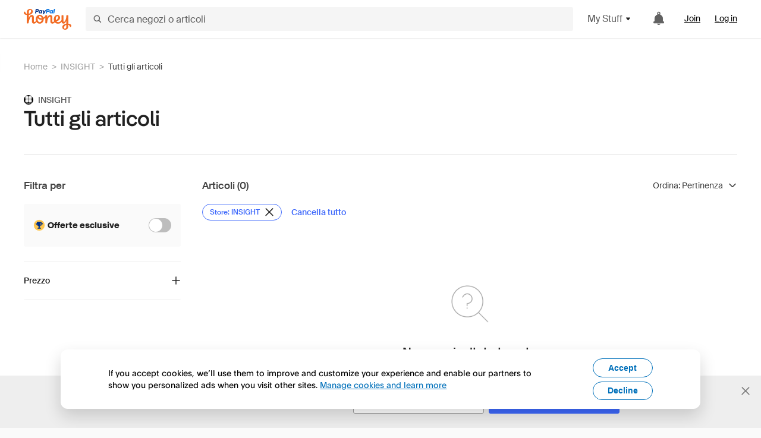

--- FILE ---
content_type: text/html; charset=utf-8
request_url: https://www.joinhoney.com/it/search?searchId=all_items&storeIds=454341567602501829
body_size: 21922
content:

    <!DOCTYPE html>
    <html lang="en">
      <head>
        <title data-react-helmet="true">Fai acquisti su  | Honey</title>
        <meta data-react-helmet="true" property="og:image" content="https://cdn.joinhoney.com/images/share/honey-money-falling.gif"/><meta data-react-helmet="true" property="og:locale" content="en_US"/><meta data-react-helmet="true" property="og:type" content="website"/><meta data-react-helmet="true" name="viewport" content="width=device-width, initial-scale=1, maximum-scale=5.0"/><meta data-react-helmet="true" name="twitter:card" content="summary_large_image"/><meta data-react-helmet="true" name="twitter:site" content="@honey"/><meta data-react-helmet="true" name="twitter:creator" content="@honey"/><meta data-react-helmet="true" property="og:title" content="Honey"/><meta data-react-helmet="true" property="og:site_name" content="Honey"/><meta data-react-helmet="true" name="description" content="Cerchiamo buoni su oltre 30.000 siti per aiutarti a risparmiare denaro"/><meta data-react-helmet="true" property="og:description" content="Cerchiamo buoni su oltre 30.000 siti per aiutarti a risparmiare denaro"/><meta data-react-helmet="true" name="keywords" content="codici promozionali, codice, sconti, buoni, promozioni, promo, promozione, offerta"/>
        <link data-react-helmet="true" rel="canonical" href="https://www.joinhoney.com/it/search"/>
        
        <meta name="p:domain_verify" content="676e6efc4c0cf78423aa11218268ac5e" />
        <meta charSet="utf-8" />
        <meta name="msapplication-TileColor" content="#f26c25" />
        <meta name="msapplication-config" content="https://cdn.joinhoney.com/images/favicon/browserconfig.xml" />
        <link rel="shortcut icon" href="https://cdn.joinhoney.com/images/favicon-32.png" sizes="32x32" />
        <link rel="icon" href="https://cdn.joinhoney.com/images/favicon-16.png" sizes="16x16" />
        <link rel="manifest" href="/site.webmanifest" />
        <link rel="mask-icon" href="https://cdn.joinhoney.com/images/favicon/safari-pinned-tab.svg" color="#f26c25" />
        <link rel="stylesheet" href="https://cdn.joinhoney.com/css/honey-font.min.css?v2" />
        <link rel="stylesheet" href="https://cdn.joinhoney.com/css/react-vis.css.gz" />
        <style type="text/css" id="jss-ssr">.icon-0-2-86 {}
.icon-d0-0-2-87 {}
.icon-d0-0-2-87 .h-icon div {
  display: flex;
  align-items: center;
  justify-content: center;
}
.icon-d0-0-2-87 div {
  width: 16px;
  height: 16px;
}
.icon-d0-0-2-87 * {
  vector-effect: non-scaling-stroke;
}
.icon-d0-0-2-87 .fill {
  fill: #616161;
}
.icon-d0-0-2-87 .stroke {
  stroke: #616161;
}
.icon-d1-0-2-88 {}
.icon-d1-0-2-88 .h-icon div {
  display: flex;
  align-items: center;
  justify-content: center;
}
.icon-d1-0-2-88 div {
  width: 16px;
  height: 16px;
}
.icon-d1-0-2-88 * {
  vector-effect: non-scaling-stroke;
}
.icon-d1-0-2-88 .fill {
  fill: #616161;
}
.icon-d1-0-2-88 .stroke {
  stroke: #616161;
}
.icon-d2-0-2-118 {}
.icon-d2-0-2-118 .h-icon div {
  display: flex;
  align-items: center;
  justify-content: center;
}
.icon-d2-0-2-118 div {
  width: 24px;
  height: 24px;
}
.icon-d2-0-2-118 * {
  vector-effect: non-scaling-stroke;
}
.icon-d2-0-2-118 .fill {
  fill: #212121;
}
.icon-d2-0-2-118 .stroke {
  stroke: #212121;
}
.icon-d3-0-2-144 {}
.icon-d3-0-2-144 .h-icon div {
  display: flex;
  align-items: center;
  justify-content: center;
}
.icon-d3-0-2-144 div {
  width: 24px;
  height: 24px;
}
.icon-d3-0-2-144 * {
  vector-effect: non-scaling-stroke;
}
.icon-d3-0-2-144 .fill {
  fill: #212121;
}
.icon-d3-0-2-144 .stroke {
  stroke: #212121;
}
.icon-d4-0-2-178 {}
.icon-d4-0-2-178 .h-icon div {
  display: flex;
  align-items: center;
  justify-content: center;
}
.icon-d4-0-2-178 div {
  width: 16px;
  height: 16px;
}
.icon-d4-0-2-178 * {
  vector-effect: non-scaling-stroke;
}
.icon-d4-0-2-178 .fill {
  fill: #212121;
}
.icon-d4-0-2-178 .stroke {
  stroke: #212121;
}
.icon-d5-0-2-188 {}
.icon-d5-0-2-188 .h-icon div {
  display: flex;
  align-items: center;
  justify-content: center;
}
.icon-d5-0-2-188 div {
  width: 16px;
  height: 16px;
}
.icon-d5-0-2-188 * {
  vector-effect: non-scaling-stroke;
}
.icon-d5-0-2-188 .fill {
  fill: #212121;
}
.icon-d5-0-2-188 .stroke {
  stroke: #212121;
}
.icon-d6-0-2-216 {}
.icon-d6-0-2-216 .h-icon div {
  display: flex;
  align-items: center;
  justify-content: center;
}
.icon-d6-0-2-216 div {
  width: 16px;
  height: 16px;
}
.icon-d6-0-2-216 * {
  vector-effect: non-scaling-stroke;
}
.icon-d6-0-2-216 .fill {
  fill: #424242;
}
.icon-d6-0-2-216 .stroke {
  stroke: #424242;
}
.icon-d7-0-2-224 {}
.icon-d7-0-2-224 .h-icon div {
  display: flex;
  align-items: center;
  justify-content: center;
}
.icon-d7-0-2-224 div {
  width: 16px;
  height: 16px;
}
.icon-d7-0-2-224 * {
  vector-effect: non-scaling-stroke;
}
.icon-d7-0-2-224 .fill {
  fill: #424242;
}
.icon-d7-0-2-224 .stroke {
  stroke: #424242;
}
.btnContentContainer-0-2-13 {
  width: 100%;
  display: flex;
  align-items: center;
  justify-content: center;
}
.btn-0-2-14 {
  cursor: pointer;
  height: 40px;
  outline: none;
  padding: 0px 16px;
  box-shadow: none;
  transition: 0.2s;
  text-shadow: none;
  user-select: none;
  border-style: solid;
  border-width: 1px;
  border-radius: 3px;
}
.btn-0-2-14:focus {
  outline: 1px auto -webkit-focus-ring-color;
  outline-offset: 2px;
}
.btn-0-2-14:focus:not(:focus-visible) {
  outline: 0;
}
.btn-0-2-14:focus-visible {
  outline-offset: 4px;
}
.btn-0-2-14:active {
  outline: none;
}
.btn-0-2-14 .btnCopy-0-2-29 {
  font-size: 14px;
}
.btn-0-2-14:before {
  content: none !important;
}
.btn-0-2-14:after {
  content: none !important;
}
.btn24-0-2-15 {
  height: 24px;
  padding: 0px 8px;
}
.btn24-0-2-15 .btnCopy-0-2-29 {
  font-size: 12px;
}
.btn32-0-2-16 {
  height: 32px;
  padding: 0px 12px;
}
.btn48-0-2-17 {
  height: 48px;
}
.btn48-0-2-17 .btnCopy-0-2-29 {
  font-size: 16px;
}
.btn56-0-2-18 {
  height: 56px;
  padding: 0px 24px;
}
.btn56-0-2-18 .btnCopy-0-2-29 {
  font-size: 17px;
}
.btnAnchor-0-2-19 {
  display: inline-flex;
  align-items: center;
  text-decoration: none;
}
.btnBlock-0-2-20 {
  display: block;
}
.unstyled-0-2-21 {
  color: inherit;
  border: none;
  cursor: pointer;
  margin: 0;
  display: inline-block;
  padding: 0;
  font-size: inherit;
  background: none;
  transition: 0.2s;
  font-weight: inherit;
  text-decoration: inherit;
}
.unstyled-0-2-21:focus {
  outline: 1px auto -webkit-focus-ring-color;
  outline-offset: 2px;
}
.unstyled-0-2-21:focus:not(:focus-visible) {
  outline: 0;
}
.unstyled-0-2-21:focus-visible {
  outline: 1px auto -webkit-focus-ring-color;
  outline-offset: 2px;
}
.primary-0-2-22 {
  border-color: #cc4b06;
  background-color: #cc4b06;
}
.primary-0-2-22:hover {
  border-color: #f26c25;
  background-color: #f26c25;
}
.primary-0-2-22:active {
  border-color: #aa420b;
  background-color: #aa420b;
}
.secondary-0-2-23 {
  border-color: #3d68fb;
  background-color: #3d68fb;
}
.secondary-0-2-23:hover {
  border-color: #6083fb;
  background-color: #6083fb;
}
.secondary-0-2-23:active {
  border-color: #3256ce;
  background-color: #3256ce;
}
.secondary-ghost-0-2-24 {
  border-color: #3d68fb;
  background-color: #ffffff;
}
.secondary-ghost-0-2-24:hover {
  border-color: #3d68fb;
  background-color: #3d68fb;
}
.secondary-ghost-0-2-24:active {
  border-color: #6083fb;
  background-color: #6083fb;
}
.secondary-ghost-0-2-24 .btnCopy-0-2-29 {
  color: #3d68fb;
}
.secondary-ghost-0-2-24:hover .btnCopy-0-2-29 {
  color: #ffffff;
}
.secondary-ghost-0-2-24:hover path {
  fill: #ffffff !important;
  stroke: #ffffff !important;
  transition: 0.2s;
}
.third-0-2-25 {
  border-color: #9e9e9e;
  background-color: #ffffff;
}
.third-0-2-25:hover {
  border-color: #616161;
  background-color: #f5f5f5;
}
.third-0-2-25:active {
  border-color: #757575;
  background-color: #ffffff;
}
.third-0-2-25 .btnCopy-0-2-29 {
  color: #212121;
}
.third-0-2-25:active .btnCopy-0-2-29 {
  color: #000000;
}
.third-light-0-2-26 {
  border-color: #f5f5f5;
  background-color: transparent;
}
.third-light-0-2-26:hover {
  opacity: 0.85;
}
.gold-0-2-27 {
  border-color: #ffc74f;
  background-color: #ffc74f;
}
.gold-0-2-27 .btnCopy-0-2-29 {
  color: #212121;
}
.gold-0-2-27:hover {
  border-color: #ffd272;
  background-color: #ffd272;
}
.gold-0-2-27:active {
  border-color: #edb235;
  background-color: #edb235;
}
.borderNone-0-2-28 {
  border: none !important;
}
.btnCopy-0-2-29 {
  color: #ffffff;
  order: 2;
  overflow: hidden;
  font-style: normal;
  transition: 0.2s;
  font-family: SuisseIntl, BlinkMacSystemFont, "Segoe UI", Roboto, Helvetica, Arial, sans-serif, "Apple Color Emoji", "Segoe UI Emoji", "Segoe UI Symbol";
  font-weight: 600;
  text-shadow: none !important;
  white-space: nowrap;
  font-stretch: normal;
  text-overflow: ellipsis;
  letter-spacing: normal;
  text-transform: none !important;
}
.flexible-0-2-30 {
  width: 100%;
  overflow: hidden;
}
.btnIcon-0-2-31 {
  order: 1;
  display: flex;
  margin-right: 8px;
}
.btnIconOnly-0-2-32 {
  margin-right: initial;
}
.btnIconRight-0-2-33 {
  order: 3;
  display: flex;
  margin-left: 8px;
  margin-right: initial;
}
.loadingStatus-0-2-34 {
  border-color: #bdbdbd !important;
  pointer-events: none;
  background-color: #ffffff !important;
}
.loadingStatus-0-2-34:hover {
  border-color: #bdbdbd !important;
  background-color: #ffffff !important;
}
.loadingStatus-0-2-34 .btnCopy-0-2-29 {
  color: #bdbdbd;
}
.loadingStatus-0-2-34 .h-fill {
  color: #bdbdbd;
}
.successStatus-0-2-35 {
  border-color: #008556 !important;
  pointer-events: none;
  background-color: #ffffff !important;
}
.successStatus-0-2-35:hover {
  border-color: #008556 !important;
  background-color: #ffffff !important;
}
.successStatus-0-2-35 .btnCopy-0-2-29 {
  color: #008556;
}
.successStatus-0-2-35 .h-fill {
  color: #008556;
}
.failedStatus-0-2-36 {
  border-color: #d14444 !important;
  pointer-events: none;
  background-color: #ffffff !important;
}
.failedStatus-0-2-36:hover {
  border-color: #d14444 !important;
  background-color: #ffffff !important;
}
.failedStatus-0-2-36 .btnCopy-0-2-29 {
  color: #d14444;
}
.failedStatus-0-2-36 .h-fill {
  color: #d14444;
}
.disabledStatus-0-2-37 {
  border-color: #bdbdbd !important;
  pointer-events: none;
  background-color: #bdbdbd !important;
}
.disabledStatus-0-2-37:hover {
  border-color: #bdbdbd !important;
  background-color: #bdbdbd !important;
}
.disabledStatus-0-2-37 .btnCopy-0-2-29 {
  color: #ffffff;
}
.disabledStatus-0-2-37 .h-fill {
  color: #ffffff;
}
.closeButton-0-2-11 {
  top: 4px;
  right: 4px;
  width: 44px;
  border: none;
  cursor: pointer;
  height: 44px;
  display: flex;
  padding: 0;
  z-index: 1;
  position: absolute;
  background: none;
  transition: 0.2s;
  align-items: center;
  border-radius: 3px;
  justify-content: center;
}
.closeButton-0-2-11:focus {
  outline: 1px auto -webkit-focus-ring-color;
  outline-offset: 2px;
}
.closeButton-0-2-11:focus:not(:focus-visible) {
  outline: 0;
}
.closeButton-0-2-11:focus-visible {
  outline-offset: 0;
}
.closeButton-0-2-11:hover {
  background-color: rgba(0, 0, 0, 0.03);
}
.closeButton-0-2-11:active {
  background-color: rgba(0, 0, 0, 0.08);
}
.compact-0-2-12 {
  width: 32px;
  height: 32px;
}
.collapsible-0-2-179 {
  overflow: hidden;
}
.collapsible-0-2-179.collapsed {
  opacity: 0;
  visibility: hidden;
}
.collapsible-0-2-179.entered {
  height: auto;
  opacity: 1;
  overflow: visible;
  min-height: auto;
}
.collapsible-d0-0-2-180 {
  height: 0px;
  min-height: 0px;
  transition: height 400ms ease-in-out , opacity 400ms ease-in-out;
}
.collapsible-d1-0-2-189 {
  height: 0px;
  min-height: 0px;
  transition: height 400ms ease-in-out , opacity 400ms ease-in-out;
}
.container-0-2-67 {
  margin: 0px auto;
  padding: 24px 16px 0;
  max-width: 1360px;
}
@media (min-width: 768px) {
  .container-0-2-67 {
    margin: 0px auto;
    padding: 32px 24px 0;
  }
}
@media (min-width: 1024px) {
  .container-0-2-67 {
    margin: 0px auto;
    padding: 48px 40px 0;
  }
}
  .infinite-0-2-68 {
    max-width: initial;
  }
  .noPaddingTopBottom-0-2-69 {
    padding-top: 0px;
    padding-bottom: 0px;
  }
@media (min-width: 768px) {
  .noPaddingTopBottom-0-2-69 {
    padding-top: 0px;
    padding-bottom: 0px;
  }
}
@media (min-width: 1024px) {
  .noPaddingTopBottom-0-2-69 {
    padding-top: 0px;
    padding-bottom: 0px;
  }
}
@media (min-width: 1024px) {
  .noPaddingLeftRightDesktop-0-2-70 {
    padding-left: 0px;
    padding-right: 0px;
  }
}
@media (min-width: 768px) and (max-width: 1023px) {
  .noPaddingLeftRightTablet-0-2-71 {
    padding-left: 0px;
    padding-right: 0px;
  }
}
@media (max-width: 767px) {
  .noPaddingLeftRightMobile-0-2-72 {
    padding-left: 0px;
    padding-right: 0px;
  }
}
  .inputActionText-0-2-199 {
    color: #3d68fb;
    opacity: 1;
    font-size: 11px;
    text-align: right;
    transition: 0.2s;
    font-weight: 600;
    line-height: 15px;
    margin-left: 5px;
    text-decoration: underline;
  }
  .inputActionText-0-2-199.invis {
    margin: 0px;
    opacity: 0;
  }
  .inputActionText-0-2-199:hover {
    color: #6083fb;
  }
  .inputActionText-0-2-199:active {
    color: #3256ce;
  }
  .inputForm-0-2-200 {
    color: #212121;
    width: 100%;
    border: 1px solid #bdbdbd;
    height: 100%;
    outline: none;
    padding: 0px 12px 0px 10px;
    font-size: 14px;
    transition: 0.2s all, 0s border, 0s padding;
    font-weight: 500;
    border-radius: 3px;
    -webkit-appearance: none;
  }
  .inputForm-0-2-200.success {
    border-color: #00c57d;
    padding-right: 26px;
  }
  .inputForm-0-2-200.failed {
    border-color: #ff5252;
    padding-right: 26px;
  }
  .inputForm-0-2-200.submitted {
    color: #616161;
  }
  .inputForm-0-2-200.required {
    padding-left: 19px;
  }
  .inputForm-0-2-200.size32 {
    height: 32px;
    padding-left: 8px;
  }
  .inputForm-0-2-200.size40 {
    height: 40px;
    padding-top: initial;
    padding-left: 8px;
  }
  .inputForm-0-2-200.size48 {
    height: 48px;
    font-size: 16px;
    padding-top: initial;
  }
  .inputForm-0-2-200.size56 {
    height: 56px;
    font-size: 16px;
    padding-top: initial;
  }
  .inputForm-0-2-200.size88 {
    height: 88px;
    resize: none;
    padding-top: 8px;
  }
  .inputForm-0-2-200.disabled {
    background-color: #eeeeee;
  }
  .inputForm-0-2-200:focus {
    border-color: #212121;
    border-width: 2px;
    padding-left: 9px;
  }
  .inputForm-0-2-200:-webkit-autofill {
    -webkit-box-shadow: 0 0 0px 1000px white inset;
  }
  .inputForm-0-2-200:focus.size40 ~ .inputLabelContainer-0-2-203 {
    top: 12px;
    color: #757575;
    font-size: 14px;
  }
  .inputForm-0-2-200:focus.size48 ~ .inputLabelContainer-0-2-203 {
    top: 15px;
    color: #757575;
    font-size: 14px;
  }
  .inputForm-0-2-200:focus.size56 ~ .inputLabelContainer-0-2-203 {
    top: 17px;
    color: #757575;
    font-size: initial;
  }
  .inputForm-0-2-200:focus.size88 ~ .inputLabelContainer-0-2-203 {
    top: 8px;
    color: #757575;
    font-size: 14px;
  }
  .inputForm-0-2-200:focus.success {
    border-color: #00c57d;
  }
  .inputForm-0-2-200:focus.failed {
    border-color: #ff5252;
  }
  .inputForm-0-2-200:focus.failed.size40 ~ .inputLabelContainer-0-2-203 {
    color: #ff5252;
  }
  .inputForm-0-2-200:focus.failed.size48 ~ .inputLabelContainer-0-2-203 {
    color: #ff5252;
  }
  .inputForm-0-2-200:focus.failed.size56 ~ .inputLabelContainer-0-2-203 {
    color: #ff5252;
  }
  .inputForm-0-2-200:focus.failed.size88 ~ .inputLabelContainer-0-2-203 {
    color: #ff5252;
  }
  .inputForm-0-2-200:focus.success.size40 ~ .inputLabelContainer-0-2-203 {
    color: #00c57d;
  }
  .inputForm-0-2-200:focus.success.size48 ~ .inputLabelContainer-0-2-203 {
    color: #00c57d;
  }
  .inputForm-0-2-200:focus.success.size56 ~ .inputLabelContainer-0-2-203 {
    color: #00c57d;
  }
  .inputForm-0-2-200:focus.success.size88 ~ .inputLabelContainer-0-2-203 {
    color: #00c57d;
  }
  .inputForm-0-2-200:focus.keepLabel.size40 ~ .inputLabelContainer-0-2-203 {
    top: 5px;
    font-size: 11px;
  }
  .inputForm-0-2-200:focus.keepLabel.size48 ~ .inputLabelContainer-0-2-203 {
    top: 5px;
    font-size: 12px;
  }
  .inputForm-0-2-200:focus.keepLabel.size56 ~ .inputLabelContainer-0-2-203 {
    top: 9px;
    font-size: 12px;
  }
  .inputForm-0-2-200:focus.keepLabel.size88 ~ .inputLabelContainer-0-2-203 {
    font-size: 12px;
  }
  .inputForm-0-2-200.size88.required {
    padding-left: 20px;
  }
  .inputForm-0-2-200.size88.keepLabel {
    padding-top: 26px;
  }
  .inputForm-0-2-200.size88.keepLabel.required {
    padding-left: 10px;
  }
  .inputForm-0-2-200.size56.required {
    padding-left: 20px;
  }
  .inputForm-0-2-200.size56.keepLabel {
    padding-top: 18px;
  }
  .inputForm-0-2-200.size56.keepLabel.required {
    padding-left: 10px;
  }
  .inputForm-0-2-200.size48.required {
    padding-left: 18px;
  }
  .inputForm-0-2-200.size48.keepLabel {
    padding-top: 15px;
  }
  .inputForm-0-2-200.size48.keepLabel.required {
    padding-left: 10px;
  }
  .inputForm-0-2-200.size40.required {
    padding-left: 17px;
  }
  .inputForm-0-2-200.size40.keepLabel {
    padding-top: 13px;
  }
  .inputForm-0-2-200.size40.keepLabel.required {
    padding-left: 10px;
  }
  .inputForm-0-2-200.size32.required {
    padding-left: 17px;
  }
  .inputHintContainer-0-2-201 {
    display: flex;
    margin-top: 2px;
    justify-content: space-between;
  }
  .inputHintText-0-2-202 {
    color: #ff5252;
    opacity: 1;
    overflow: hidden;
    font-size: 11px;
    transition: 0.2s;
    font-weight: 500;
    line-height: 15px;
    user-select: none;
    white-space: nowrap;
  }
  .inputHintText-0-2-202.invis {
    height: 15px;
    opacity: 0;
  }
  .inputLabelContainer-0-2-203 {
    left: 0px;
    color: #757575;
    width: calc(100% - 11px);
    display: flex;
    opacity: 1;
    overflow: hidden;
    position: absolute;
    font-size: 16px;
    transition: 0.2s;
    align-items: flex-start;
    user-select: none;
    padding-left: 11px;
    pointer-events: none;
  }
  .inputLabelContainer-0-2-203.size32 {
    top: 6px;
    width: calc(100% - 8px);
    font-size: 14px;
    padding-left: 8px;
  }
  .inputLabelContainer-0-2-203.size40 {
    top: 12px;
    font-size: 14px;
    padding-left: 8px;
  }
  .inputLabelContainer-0-2-203.size48 {
    top: 15px;
    font-size: 14px;
  }
  .inputLabelContainer-0-2-203.size56 {
    top: 17px;
  }
  .inputLabelContainer-0-2-203.size88 {
    top: 8px;
    font-size: 14px;
  }
  .inputLabelContainer-0-2-203.raised {
    top: 8px;
    font-size: 12px;
  }
  .inputLabelContainer-0-2-203.success {
    color: #00c57d;
  }
  .inputLabelContainer-0-2-203.failed {
    color: #ff5252;
  }
  .inputLabelContainer-0-2-203.raised.submitted {
    color: #9e9e9e;
  }
  .inputLabelContainer-0-2-203.size56.raised {
    top: 9px;
  }
  .inputLabelContainer-0-2-203.size48.raised {
    top: 7px;
  }
  .inputLabelContainer-0-2-203.size40.raised {
    top: 5px;
    font-size: 11px;
    line-height: 12px;
  }
  .inputLabelStar-0-2-204 {
    color: #ff5252;
    font-size: inherit;
    font-weight: 500;
    padding-top: 3px;
    margin-right: 2px;
  }
  .inputLabelStar-0-2-204.success {
    color: #00c57d;
  }
  .inputLabelStar-0-2-204.disabled {
    color: #9e9e9e;
  }
  .inputLabelText-0-2-205 {
    color: inherit;
    opacity: 1;
    font-size: inherit;
    font-weight: 500;
    white-space: nowrap;
  }
  .inputLabelText-0-2-205.invis {
    opacity: 0;
  }
  .inputLabelText-0-2-205.focused {
    opacity: 0;
    transition: 0.2s;
  }
  .inputLabelText-0-2-205.focused.keepLabel {
    opacity: 1;
    transition: initial;
  }
  .inputLabelText-0-2-205.focused.size32 {
    opacity: 0;
    transition: 0.2s;
  }
  .inputMain-0-2-206 {
    width: 100%;
    display: flex;
    position: relative;
    transition: 0.2s;
  }
  .inputStatusIcon-0-2-207 {
    right: 12px;
    position: absolute;
    user-select: none;
  }
  .inputStatusIcon-0-2-207.size32 {
    top: 8px;
    right: 8px;
  }
  .inputStatusIcon-0-2-207.size40 {
    top: 12px;
  }
  .inputStatusIcon-0-2-207.size48 {
    top: 15px;
  }
  .inputStatusIcon-0-2-207.size56 {
    top: 20px;
  }
  .inputStatusIcon-0-2-207.size88 {
    top: 8px;
  }
  .inputStatusIcon-0-2-207.size32 .loading-icon {
    margin-top: 1px;
  }
  .inputStatusIcon-0-2-207.size32 .v2-icon-check-16 {
    margin-top: 1px;
  }
  .inputStatusIcon-0-2-207.size32 .v2-icon-i-16 {
    margin-top: 1px;
  }
  .inputStatusIcon-0-2-207.size32 .v2-icon-warning-mini-16 {
    margin-top: 1px;
  }
  .logo-0-2-73 {
    display: flex;
    align-items: center;
  }
  .logo-0-2-73 a {
    transition: 0.2s;
    text-decoration: none;
  }
  .logoLink-0-2-74:hover {
    opacity: 0.9;
  }
  .full-0-2-75 {
    display: none;
  }
@media (min-width: 414px) {
  .full-0-2-75 {
    display: flex;
  }
}
  .h-0-2-76 {
    display: flex;
  }
@media (min-width: 414px) {
  .h-0-2-76 {
    display: none;
  }
}
  .dot-0-2-77 {
    width: 2px;
    height: 2px;
    margin: 0px 8px 0px 6px;
    border-radius: 50%;
    background-color: #bdbdbd;
  }
  .subBrandName-0-2-78 {
    color: #9e9e9e;
    font-size: 11px;
    transition: 0.2s;
    font-weight: 500;
    letter-spacing: 1.65px;
    text-transform: uppercase;
  }
  .subBrandName-0-2-78:hover {
    color: #bdbdbd;
  }
@keyframes keyframes-selectRadio-0-2-183 {
  40% {
    transform: scale(1.5, 1.5);
    transform-origin: center center;
  }
  80% {
    transform: scale(0.8, 0.8);
    transform-origin: center center;
  }
}
  .radioButtonContainer-0-2-184 {
    cursor: pointer;
    display: flex;
    position: relative;
    margin-bottom: 14px;
  }
  .radioButtonContainer-0-2-184:last-child {
    margin-bottom: 0;
  }
  .radioButtonInput-0-2-185 {
    top: 0;
    left: 0;
    width: 100%;
    cursor: inherit;
    height: 100%;
    margin: 0;
    opacity: 0;
    padding: 0;
    z-index: 1;
    position: absolute;
  }
  .radioButtonInput-0-2-185:disabled {
    cursor: not-allowed;
  }
  .radioButtonInput-0-2-185:hover:not([disabled]) ~ .radioButtonLabel-0-2-186:before {
    border-color: #3d68fb;
  }
  .radioButtonInput-0-2-185:focus:not(:focus-visible) ~ .radioButtonLabel-0-2-186:before {
    outline: none;
  }
  .radioButtonInput-0-2-185:focus-visible ~ .radioButtonLabel-0-2-186:before {
    outline: 1px auto -webkit-focus-ring-color;
    outline-offset: 2px;
  }
  .radioButtonInput-0-2-185:checked ~ .radioButtonLabel-0-2-186 {
    color: #212121;
  }
  .radioButtonInput-0-2-185:checked ~ .radioButtonLabel-0-2-186:before {
    border-color: #3d68fb;
  }
  .radioButtonInput-0-2-185:checked ~ .radioButtonLabel-0-2-186:after {
    top: 6px;
    left: 6px;
    width: 6px;
    height: 6px;
    opacity: 1;
    position: absolute;
    border-radius: 50%;
    animation-name: keyframes-selectRadio-0-2-183;
    background-color: #3d68fb;
    animation-duration: 0.4s;
    animation-direction: normal;
    animation-iteration-count: 1;
  }
  .radioButtonLabel-0-2-186 {
    color: #616161;
    display: inline-block;
    position: relative;
    font-size: 14px;
    font-weight: 500;
    line-height: 18px;
    padding-left: 24px;
    padding-right: 20px;
  }
  .radioButtonLabel-0-2-186:before {
    top: 0;
    left: 0;
    width: 18px;
    border: 1px solid #757575;
    height: 18px;
    content: "";
    position: absolute;
    box-sizing: border-box;
    text-align: center;
    border-radius: 50%;
    background-color: #ffffff;
  }
  .radioButtonLabel-0-2-186:after {
    top: 6px;
    left: 6px;
    width: 6px;
    height: 6px;
    content: "";
    opacity: 0;
    position: absolute;
    box-sizing: border-box;
    transition: all 0.1s ease;
    border-radius: 50%;
    background-color: #3d68fb;
  }
  .radioButtonLabel-0-2-186.disabledRadio {
    color: #9e9e9e;
  }
  .radioButtonLabel-0-2-186.disabledRadio:before {
    border: 1px solid #bdbdbd;
  }
  .radioGroup-0-2-182 {
    display: flex;
    flex-direction: column;
  }
  .radioGroup-0-2-182.radioGroupHorizontal {
    flex-direction: row;
  }
  .skip-0-2-42 {
    top: 80px;
    left: -150px;
    color: #424242;
    padding: 12px 16px;
    z-index: 101;
    position: fixed;
    font-size: 14px;
    box-shadow: 0px 4px 20px rgba(0, 0, 0, 0.18);
    transition: 0.2s;
    font-weight: 600;
    border-radius: 3px;
    text-decoration: none;
    background-color: #ffffff;
  }
  .skip-0-2-42:hover {
    cursor: pointer;
    box-shadow: 0px 4px 20px rgba(0, 0, 0, 0.30);
  }
  .skip-0-2-42:focus {
    left: 40px;
  }
  .copy-0-2-1 {
    color: #424242;
    max-width: 793px;
    text-align: justify;
  }
@media (min-width: 768px) {
  .copy-0-2-1 {
    padding-right: 45px;
  }
}
@media (min-width: 768px) {
  .closeBtn-0-2-2 {
    top: auto;
    flex: 1;
    margin-right: 12px;
  }
}
  .banner-0-2-3 {
    width: 100%;
    bottom: 0;
    padding: 20px;
    z-index: 1000;
    position: fixed;
    background-color: #eeeeee;
  }
@media (min-width: 768px) {
  .banner-0-2-3 {
    display: flex;
    align-items: center;
    justify-content: space-between;
  }
}
  .alertIcon-0-2-4 {
    display: flex;
    margin-bottom: 20px;
    padding-bottom: 3px;
    justify-content: center;
  }
@media (min-width: 768px) {
  .alertIcon-0-2-4 {
    margin: 0 17.5px 0 0;
    align-items: center;
  }
}
@media (min-width: 768px) {
  .copyContainer-0-2-5 {
    flex: 6;
    display: flex;
    justify-content: center;
  }
}
@media (min-width: 1024px) {
  .copyContainer-0-2-5 {
    flex: 5;
  }
}
  .main-0-2-6 {
    left: 0px;
    width: 100%;
    bottom: 0px;
    z-index: 100;
    position: fixed;
    background-color: #eeeeee;
  }
  .content-0-2-7 {
    display: flex;
    flex-direction: column;
    padding-bottom: 24px;
  }
@media (min-width: 1024px) {
  .content-0-2-7 {
    flex-direction: row;
    justify-content: center;
  }
}
  .title-0-2-8 {
    color: #424242;
    width: 259px;
    margin: auto;
    text-align: center;
    padding-top: 24px;
  }
@media (min-width: 1024px) {
  .title-0-2-8 {
    width: auto;
    margin: 0px;
    padding-top: 33px;
  }
}
  .noButton-0-2-9 {
    width: 220px;
    margin: 16px auto 11px;
  }
@media (min-width: 1024px) {
  .noButton-0-2-9 {
    margin: 24px 0px 0px 20px;
  }
}
  .yesButton-0-2-10 {
    width: 220px;
    margin: auto;
  }
@media (min-width: 1024px) {
  .yesButton-0-2-10 {
    margin: 24px 0px 0px 8px;
  }
}
  .selectorContainer-0-2-260 {
    cursor: pointer;
    display: flex;
  }
  .containerDisabled-0-2-261 {
    cursor: auto;
  }
  .countryName-0-2-262 {  }
  .languageName-0-2-263 {  }
  .textStyle-0-2-264 {  }
  .countryName-d0-0-2-265 {
    color: #212121;
    border-right: 1px solid #e0e0e0;
    padding-right: 12px;
  }
  .languageName-d1-0-2-266 {
    color: #212121;
    padding-left: 12px;
  }
  .languageSelector-0-2-232 {
    transition: 0.2s;
    padding-right: 83px;
  }
@media (min-width: 1360px) {
  .languageSelector-0-2-232 {
    padding-right: 206px;
  }
}
@media (max-width: 899px) {
  .main-0-2-233 {
    display: none;
  }
}
  .mainPadding-0-2-234 {
    padding-top: 80px;
  }
@media (max-width: 899px) {
  .floating-0-2-235 {
    display: none;
  }
}
  .floatingPadding-0-2-236 {
    padding-top: 160px;
  }
  .searchBoxTextOverrideWrapper-0-2-79 {
    display: flex;
    flex-direction: row;
  }
  .searchBoxTextOverrideWrapper-0-2-79 input {
    font-size: 16px !important;
    transition: none;
  }
  .searchBoxTextOverrideWrapper-0-2-79 input:focus {  }
  .searchInputContainer-0-2-80 {
    width: 100%;
  }
  .searchBoxTextOverrideWrapper-d0-0-2-81 {
    border: none;
    border-radius: 0;
  }
  .searchBoxTextOverrideWrapper-d0-0-2-81 input {
    border-collapse: separate !important;
    border-radius: 3 !important;
  }
  .searchBoxTextOverrideWrapper-d0-0-2-81 input:focus {
    border: 1px solid #bdbdbd;
  }
  .overlay-0-2-89 {
    left: 50%;
    right: 50%;
    width: 100vw;
    height: 100vh;
    opacity: 1;
    z-index: 99;
    position: fixed;
    margin-top: 12px;
    transition: visibility, opacity .1s ease;
    visibility: visible;
    margin-left: -50vw;
    margin-right: -50vw;
    background-color: rgba(0,0,0,.25);
  }
  .overlayHidden-0-2-90 {
    opacity: 0;
    visibility: hidden;
  }
  .popoverRoot-0-2-91 {
    left: 50%;
    right: 50%;
    width: 100vw;
    z-index: 100;
    position: absolute;
    margin-left: -50vw;
    margin-right: -50vw;
  }
@media (min-width: 768px) {
  .popoverRoot-0-2-91 {
    left: auto;
    right: auto;
    width: 616px;
    margin-left: auto;
    margin-right: auto;
  }
}
@media (min-width: 1360px) {
  .popoverRoot-0-2-91 {
    width: 912px;
  }
}
@media (min-width: 1575px) {
  .popoverRoot-0-2-91 {
    width: 1208px;
  }
}
@media (min-width: 1856px) {
  .popoverRoot-0-2-91 {
    width: 1504px;
  }
}
  .content-0-2-172 {
    color: #616161;
    padding: 0 24px 20px;
  }
  .root-0-2-173 {
    color: #212121;
    border: 1px solid #e0e0e0;
  }
  .root-0-2-173:first-child {
    border-top-left-radius: 3px;
    border-top-right-radius: 3px;
  }
  .root-0-2-173:last-child {
    border-bottom-left-radius: 3px;
    border-bottom-right-radius: 3px;
  }
  .root-0-2-173:not(:last-child) {
    border-bottom: none;
  }
  .title-0-2-174 {
    color: #212121;
    font-size: 16px;
    line-height: 20px;
  }
  .trigger-0-2-175 {
    width: 100%;
    display: flex;
    padding: 16px 20px;
    justify-content: space-between;
    background-color: unset;
  }
@media (min-width: 768px) {
  .trigger-0-2-175 {
    padding: 20px 24px;
  }
}
  .disabled-0-2-176 {
    color: #bdbdbd;
    cursor: none;
    pointer-events: none;
  }
  .title-d0-0-2-177 {
    font-weight: 500;
  }
  .title-d1-0-2-187 {
    font-weight: 500;
  }
  .root-0-2-167 {
    background-color: #ffffff;
  }
@keyframes keyframes-shimmer-0-2-225 {
  0% {
    background-position: 100% 0;
  }
  100% {
    background-position: -100% 0;
  }
}
  .productCardSkeleton-0-2-226 {
    flex: 1 0 auto;
    width: 100%;
    height: auto;
    display: flex;
    background: #ffffff;
    border-radius: 3px;
    flex-direction: column;
  }
  .imageBox-0-2-227 {
    width: 100%;
    animation: keyframes-shimmer-0-2-225 2s ease-in-out infinite;
    background: #f5f5f5;
    margin-bottom: 18px;
    padding-bottom: 100%;
    background-size: 200% 100%;
    background-image: linear-gradient(90deg, #f5f5f5, #e0e0e0, #f5f5f5);
  }
  .textLine-0-2-228 {
    width: 30%;
    height: 8px;
    animation: keyframes-shimmer-0-2-225 2s ease-in-out infinite;
    background: #f5f5f5;
    margin-bottom: 12px;
    background-size: 200% 100%;
    background-image: linear-gradient(90deg, #f5f5f5, #e0e0e0, #f5f5f5);
  }
  .textLineLong-0-2-229 {
    width: 90%;
  }
  .text-0-2-221 {
    color: #424242;
  }
  .highlight-0-2-222 {
    color: #f26c25;
  }
  .arrow-0-2-223 {
    margin-left: 8px;
  }
  .sortDropdown-0-2-217 {
    cursor: pointer;
    display: block;
    position: relative;
  }
  .button-0-2-218 {
    display: flex;
    outline: none;
    padding: 0;
    position: relative;
    text-align: center;
    align-items: center;
    justify-content: center;
    background-color: transparent;
  }
  .wrapper-0-2-219 {
    top: 16px;
    right: 0;
    z-index: 200;
    position: absolute;
    padding-top: 5px;
  }
  .popUp-0-2-220 {
    width: 185px;
    display: flex;
    padding: 20px 15px;
    box-shadow: 0px 4px 20px 0px rgba(0, 0, 0, 0.18);
    align-items: flex-start;
    border-radius: 5px;
    flex-direction: column;
    justify-content: space-around;
    background-color: #ffffff;
  }
  .giftIcon-0-2-115 {
    top: -3px;
    display: inline-block;
    position: relative;
    margin-left: -8px;
    margin-right: 8px;
    vertical-align: middle;
  }
  .referralText-0-2-116 {
    color: #f26c25;
  }
  .referralCountNumber-0-2-117 {
    font-weight: 800;
  }
  .languageSelector-0-2-43 {
    margin-top: 18px;
  }
  .main-0-2-38 {
    display: flex;
    position: relative;
    flex-direction: column;
  }
  .main-0-2-38.sticky {
    padding-top: 64px;
  }
  .content-0-2-39 {
    flex: 1 1 auto;
    display: flex;
    flex-direction: column;
    justify-content: space-between;
  }
  .contentPosition-0-2-40 {
    display: none;
  }
  .whiteBg-0-2-41 {
    background-color: #ffffff;
  }
  .content-0-2-168 {
    padding-left: 0;
    padding-right: 0;
  }
  .root-0-2-169 {
    border-left: none;
    border-color: #eeeeee;
    border-right: none;
  }
  .trigger-0-2-170 {
    padding: 24px 0;
  }
  .hasInputUnits-0-2-196 input.size40 {
    padding-left: 19px;
  }
  .inputUnit-0-2-197 {
    left: 10px;
    bottom: 7px;
    z-index: 1;
    position: absolute;
  }
  .inputUnit-0-2-197.hidden {
    display: none;
  }
  .root-0-2-198 {
    display: flex;
    position: relative;
    align-items: center;
  }
  .errorContainer-0-2-190 {
    height: 32px;
    display: flex;
    justify-content: space-between;
  }
  .errorText-0-2-191 {
    color: #ff5252;
    width: 45%;
  }
  .horizontalDivider-0-2-192 {
    width: 8px;
    height: 1px;
    margin-left: 12px;
    margin-right: 12px;
    border-bottom: 1px solid #bdbdbd;
  }
@media (min-width: 768px) {
  .inputContainer-0-2-193 {
    width: 45%;
  }
}
  .inputsContainer-0-2-194 {
    display: flex;
    margin-top: 20px;
    align-items: center;
  }
@media (min-width: 768px) {
  .inputsContainer-0-2-194 {
    justify-content: space-between;
  }
}
  .inputsContainer-0-2-194 .invis {
    display: none;
  }
  .inputUnit-0-2-195.hidden {
    display: none;
  }
  .container-0-2-181 {
    width: 185px;
    cursor: pointer;
    display: block;
    position: relative;
  }
@media (min-width: 1024px) {
  .container-0-2-181 {
    display: none;
  }
}
  .activeOption-0-2-162 {
    color: #f26c25;
  }
  .categoryFilter-0-2-163 {
    overflow: auto;
    max-height: 264px;
  }
  .option-0-2-164 {
    cursor: pointer;
  }
  .scrollableListFilters-0-2-165 {
    max-height: 200px;
    overflow-y: scroll;
  }
  .sortSection-0-2-166 {
    display: block;
  }
@media (min-width: 1024px) {
  .sortSection-0-2-166 {
    display: none;
  }
}
  .filterHeader-0-2-159 {
    margin-bottom: 20px;
  }
  .filtersSidebar-0-2-161 {
    display: none;
    overflow: hidden;
    padding-right: 36px;
    flex-direction: column;
  }
@media (min-width: 1024px) {
  .filtersSidebar-0-2-161 {
    display: flex;
  }
}
@keyframes keyframes-shimmer-0-2-212 {
  0% {
    background-position: 100% 0;
  }
  100% {
    background-position: -100% 0;
  }
}
  .skeleton-0-2-214 {
    width: 127px;
    height: 8px;
    animation: keyframes-shimmer-0-2-212 2s ease-in-out infinite;
    background-size: 200% 100%;
    background-color: #f5f5f5;
    background-image: linear-gradient(90deg, #f5f5f5, #e0e0e0, #f5f5f5);
  }
  .root-0-2-215 {
    position: relative;
  }
@media (min-width: 1024px) {
  .root-0-2-215 {
    display: none;
  }
}
  .productsContent-0-2-208 {
    width: 100%;
    height: 100%;
    display: grid;
    opacity: 1;
    row-gap: 52px;
    column-gap: 17px;
    grid-auto-rows: max-content;
    grid-template-columns: repeat(2, 1fr);;
  }
@media (min-width: 768px) {
  .productsContent-0-2-208 {
    column-gap: 16px;
    grid-template-columns: repeat(3, 1fr);;
  }
}
  .productsContentLoading-0-2-209 {
    opacity: 0.6;
  }
  .productResultsHeader-0-2-210 {
    display: flex;
    align-items: center;
    padding-bottom: 20px;
    justify-content: space-between;
  }
  .sortDropdown-0-2-211 {
    display: none;
  }
@media (min-width: 1024px) {
  .sortDropdown-0-2-211 {
    display: block;
  }
}
  .pagination-0-2-230 {
    display: none;
  }
@media (min-width: 1024px) {
  .pagination-0-2-230 {
    display: block;
    padding: 48px 0;
  }
}
  .directionalNav-0-2-231 {
    display: block;
    padding: 48px 0;
  }
@media (min-width: 1024px) {
  .directionalNav-0-2-231 {
    display: none;
  }
}
  .resultsContainer-0-2-157 {
    display: grid;
    grid-template-columns: 100% 0%;
  }
@media (min-width: 1024px) {
  .resultsContainer-0-2-157 {
    grid-template-columns: 25% 75%;
  }
}
  .salesCarousel-0-2-158 {
    margin: 72px 0 48px 0;
  }
  .container-0-2-149 {
    color: #9e9e9e;
  }
  .list-0-2-150 {
    margin: 0;
    display: flex;
    padding: 0;
    list-style-type: none;
  }
  .text-0-2-151 {
    color: #424242;
  }
  .link-0-2-152 {
    color: #9e9e9e;
  }
  .arrow-0-2-153 {
    margin: 0 7px;
  }
  .container-0-2-154 {
    width: max-content;
    display: flex;
    align-items: center;
  }
  .name-0-2-155 {
    color: #616161;
  }
  .wrapper-0-2-156 {
    width: 16px;
    height: 16px;
    margin-right: 8px;
  }
  .customHeader-0-2-146 {
    border-bottom: 1px solid #e0e0e0;
    margin-bottom: 32px;
    padding-bottom: 32px;
  }
@media (min-width: 768px) {
  .customHeader-0-2-146 {
    margin-bottom: 40px;
    padding-bottom: 40px;
  }
}
  .title-0-2-147 {
    color: #212121;
    margin-top: 4px;
  }
  .breadcrumbWrapper-0-2-148 {
    display: none;
    margin-bottom: 40px;
  }
@media (min-width: 414px) {
  .breadcrumbWrapper-0-2-148 {
    display: block;
  }
}
  .layout-0-2-145 {
    width: 100%;
    height: 100%;
    margin: 0 auto;
    padding: 32px 16px 0 16px;
    max-width: 1360px;
    background: #ffffff;
  }
@media (min-width: 768px) {
  .layout-0-2-145 {
    padding: 40px 24px 0 24px;
  }
}
@media (min-width: 1024px) {
  .layout-0-2-145 {
    padding: 40px 40px 0 40px;
  }
}
  .header-0-2-44 {
    height: 64px;
    box-shadow: 0px 1px 2px rgba(0, 0, 0, 0.1);
    background-color: #ffffff;
  }
  .header-0-2-44 span:active {
    outline: none;
  }
  .headerFixed-0-2-45 {
    top: 0px;
    left: 0px;
    right: 0px;
    z-index: 100;
    position: fixed;
  }
  .headerTransparent-0-2-46 {
    box-shadow: none;
    background-color: transparent;
  }
  .headerLandingPage-0-2-47 {
    height: 88px;
  }
  .headerLandingPage-0-2-47 .rightContent-0-2-51 {
    align-items: center;
  }
  .headerLandingPage-0-2-47 .user-0-2-54 {
    min-width: auto;
    padding-left: 32px;
  }
  .container-0-2-48 {
    height: 100%;
    display: flex;
    align-items: center;
    justify-content: space-between;
  }
  .white-0-2-49 .authLinks-0-2-56 a {
    color: #ffffff;
  }
  .logo-0-2-50 {
    transition: 0.2s;
    margin-right: 24px;
  }
  .logo-0-2-50 img {
    display: block;
  }
  .logo-0-2-50:hover {
    opacity: 0.9;
  }
  .rightContent-0-2-51 {
    height: 100%;
    display: flex;
    flex-shrink: 0;
  }
  .nav-0-2-52 {
    margin: 0px 0px 0px 24px;
    display: none;
    padding: 0px;
  }
  .nav-0-2-52 li {
    display: flex;
    position: relative;
    font-size: 16px;
    list-style: none;
    align-items: center;
    font-weight: 500;
    line-height: 24px;
    white-space: nowrap;
    margin-right: 32px;
    justify-content: center;
  }
  .nav-0-2-52 a, .nav-0-2-52 div {
    color: #616161;
    transition: 0.2s;
    text-decoration: none;
  }
@media (min-width: 1024px) {
  .nav-0-2-52 {
    display: flex;
  }
}
  .nav-0-2-52 a:hover, .nav-0-2-52 div:hover {
    color: #757575;
  }
  .nav-0-2-52 li:before {
    width: 0px;
    bottom: 0px;
    height: 2px;
    content: "";
    position: absolute;
    transition: 0.2s;
    background-color: #000000;
  }
  .nav-0-2-52 li:last-child {
    margin: 0px;
  }
  .nav-0-2-52 li.icon:before {
    margin-left: -7px;
  }
  .nav-0-2-52 li.active-0-2-53:before {
    width: 30px;
  }
  .active-0-2-53 a, .active-0-2-53 div {
    color: #212121;
  }
  .active-0-2-53 a:hover, .active-0-2-53 div:hover {
    color: #424242;
  }
  .user-0-2-54 {
    margin: 21px 0px 23px 24px;
    display: none;
    align-items: center;
    flex-shrink: 0;
    justify-content: flex-end;
  }
@media (min-width: 1024px) {
  .user-0-2-54 {
    display: flex;
  }
}
  .userContentExp-0-2-55 {
    display: flex;
    align-items: center;
    margin-left: 24px;
  }
  .authLinks-0-2-56 {
    display: flex;
  }
  .authLinks-0-2-56 span {
    color: #000000;
    cursor: pointer;
    font-size: 14px;
    transition: 0.2s;
    font-weight: 500;
    line-height: 20px;
    margin-right: 24px;
    text-decoration: underline;
  }
  .authLinks-0-2-56 span:last-child {
    margin-right: 0px;
  }
  .authLinks-0-2-56 span:hover {
    color: #212121;
  }
  .authLinks-0-2-56 span:active {
    outline: none;
  }
  .shopNavLink-0-2-57 {
    cursor: pointer;
    display: flex;
    position: relative;
    align-items: center;
    user-select: none;
  }
  .shopNavLink-0-2-57:active {
    outline: none;
  }
  .directionIcon-0-2-58 {
    padding-left: 2px;
  }
  .directionIconFlip-0-2-59 {
    transform: scaleY(-1);
  }
  .userProfile-0-2-60 {
    cursor: pointer;
    display: flex;
    position: relative;
    align-items: center;
    user-select: none;
  }
  .userProfile-0-2-60 img {
    width: 32px;
    height: 32px;
    object-fit: cover;
  }
  .userProfile-0-2-60:active {
    outline: none;
  }
  .userProfileImage-0-2-61 {
    display: flex;
    overflow: hidden;
    position: relative;
    border-radius: 50%;
  }
  .userProfileImage-0-2-61:before {
    top: 0;
    left: 0;
    right: 0;
    bottom: 0;
    content: "";
    position: absolute;
    background-color: rgba(33, 33, 33, 0.05);
  }
  .userGold-0-2-62 {
    margin-left: 30px;
  }
  .userGold-0-2-62 a {
    text-decoration: none;
  }
  .dropdown-0-2-63 {
    color: #424242;
    border: 1px solid #f5f5f5;
    z-index: 101;
    position: absolute;
    font-size: 16px;
    box-shadow: 0px 6px 12px rgba(0, 0, 0, 0.08);
    font-weight: 500;
    background-color: #ffffff;
    border-bottom-left-radius: 3px;
    border-bottom-right-radius: 3px;
  }
  .dropdown-0-2-63 ul {
    margin: 0px;
    padding: 0px;
  }
  .dropdown-0-2-63 ul li {
    list-style: none;
  }
  .dropdown-0-2-63 ul li a, .dropdown-0-2-63 ul li span {
    color: #424242;
    width: 100%;
    display: block;
    padding: 12px 14px;
    text-decoration: none;
  }
  .dropdown-0-2-63 ul li:hover {
    background-color: #f5f5f5;
  }
  .navDropdown-0-2-64 {
    top: 44px;
    left: -10px;
    width: 162px;
  }
  .navDropdown-0-2-64 li {
    margin-right: 0px;
    justify-content: flex-start;
  }
  .userDropdown-0-2-65 {
    top: 49px;
    right: -32px;
    width: 224px;
  }
  .customNodeContainer-0-2-66 {
    height: 100%;
    display: flex;
    align-items: center;
    padding-left: 24px;
  }
  .container-0-2-82 {
    width: 100%;
    border: none;
    display: flex;
    overflow: hidden;
    position: relative;
    align-items: center;
    border-radius: 3px;
    background-color: #f5f5f5;
  }
  .container-0-2-82.size32 {
    height: 32px;
  }
  .container-0-2-82.size40 {
    height: 40px;
  }
  .container-0-2-82.size48 {
    height: 48px;
  }
  .iconWrapper-0-2-83 {
    left: 16px;
    position: absolute;
    pointer-events: none;
  }
  .size32 .iconWrapper-0-2-83 {
    left: 10px;
  }
  .size40 .iconWrapper-0-2-83 {
    left: 12px;
  }
  .input-0-2-84 {
    width: 100%;
    border: 1px solid #f5f5f5;
    height: 100%;
    outline: 0;
    transition: 0.2s;
    padding-left: 40px;
    border-radius: 3px;
    padding-right: 31px;
    background-color: #f5f5f5;
  }
  .input-0-2-84::placeholder {
    color: #616161;
    transition: 0.2s;
  }
  .input-0-2-84:focus {
    border: 1px solid #bdbdbd;
    background-color: #ffffff;
  }
  .size32 .input-0-2-84 {
    padding-left: 34px;
  }
  .size40 .input-0-2-84 {
    padding-left: 36px;
  }
  .size48 .input-0-2-84 {
    margin-bottom: 1px;
  }
  .input-0-2-84:focus::placeholder {
    opacity: 0;
  }
  .closeIconWrapper-0-2-85 {
    right: 14px;
    cursor: pointer;
    position: absolute;
  }
  .closeIconWrapper-0-2-85.invis {
    display: none;
  }
  .size32 .closeIconWrapper-0-2-85 {
    right: 8px;
  }
  .size40 .closeIconWrapper-0-2-85 {
    right: 10px;
  }
  .header-0-2-92 {
    height: 64px;
    box-shadow: 0px 1px 2px rgba(0, 0, 0, 0.1);
    background-color: #ffffff;
  }
  .header-0-2-92 span:active {
    outline: none;
  }
  .headerFixed-0-2-93 {
    top: 0px;
    left: 0px;
    right: 0px;
    z-index: 100;
    position: fixed;
  }
  .headerTransparent-0-2-94 {
    box-shadow: none;
    background-color: transparent;
  }
  .headerLandingPage-0-2-95 {
    height: 88px;
  }
  .headerLandingPage-0-2-95 .rightContent-0-2-99 {
    align-items: center;
  }
  .headerLandingPage-0-2-95 .user-0-2-102 {
    min-width: auto;
    padding-left: 32px;
  }
  .container-0-2-96 {
    height: 100%;
    display: flex;
    align-items: center;
    justify-content: space-between;
  }
  .white-0-2-97 .authLinks-0-2-104 a {
    color: #ffffff;
  }
  .logo-0-2-98 {
    transition: 0.2s;
    margin-right: 24px;
  }
  .logo-0-2-98 img {
    display: block;
  }
  .logo-0-2-98:hover {
    opacity: 0.9;
  }
  .rightContent-0-2-99 {
    height: 100%;
    display: flex;
    flex-shrink: 0;
  }
  .nav-0-2-100 {
    margin: 0px 0px 0px 24px;
    display: none;
    padding: 0px;
  }
  .nav-0-2-100 li {
    display: flex;
    position: relative;
    font-size: 16px;
    list-style: none;
    align-items: center;
    font-weight: 500;
    line-height: 24px;
    white-space: nowrap;
    margin-right: 32px;
    justify-content: center;
  }
  .nav-0-2-100 a, .nav-0-2-100 div {
    color: #616161;
    transition: 0.2s;
    text-decoration: none;
  }
@media (min-width: 1024px) {
  .nav-0-2-100 {
    display: flex;
  }
}
  .nav-0-2-100 a:hover, .nav-0-2-100 div:hover {
    color: #757575;
  }
  .nav-0-2-100 li:before {
    width: 0px;
    bottom: 0px;
    height: 2px;
    content: "";
    position: absolute;
    transition: 0.2s;
    background-color: #000000;
  }
  .nav-0-2-100 li:last-child {
    margin: 0px;
  }
  .nav-0-2-100 li.icon:before {
    margin-left: -7px;
  }
  .nav-0-2-100 li.active-0-2-101:before {
    width: 30px;
  }
  .active-0-2-101 a, .active-0-2-101 div {
    color: #212121;
  }
  .active-0-2-101 a:hover, .active-0-2-101 div:hover {
    color: #424242;
  }
  .user-0-2-102 {
    margin: 21px 0px 23px 24px;
    display: none;
    align-items: center;
    flex-shrink: 0;
    justify-content: flex-end;
  }
@media (min-width: 1024px) {
  .user-0-2-102 {
    display: flex;
  }
}
  .userContentExp-0-2-103 {
    display: flex;
    align-items: center;
    margin-left: 24px;
  }
  .authLinks-0-2-104 {
    display: flex;
  }
  .authLinks-0-2-104 span {
    color: #000000;
    cursor: pointer;
    font-size: 14px;
    transition: 0.2s;
    font-weight: 500;
    line-height: 20px;
    margin-right: 24px;
    text-decoration: underline;
  }
  .authLinks-0-2-104 span:last-child {
    margin-right: 0px;
  }
  .authLinks-0-2-104 span:hover {
    color: #212121;
  }
  .authLinks-0-2-104 span:active {
    outline: none;
  }
  .shopNavLink-0-2-105 {
    cursor: pointer;
    display: flex;
    position: relative;
    align-items: center;
    user-select: none;
  }
  .shopNavLink-0-2-105:active {
    outline: none;
  }
  .directionIcon-0-2-106 {
    padding-left: 2px;
  }
  .directionIconFlip-0-2-107 {
    transform: scaleY(-1);
  }
  .userProfile-0-2-108 {
    cursor: pointer;
    display: flex;
    position: relative;
    align-items: center;
    user-select: none;
  }
  .userProfile-0-2-108 img {
    width: 32px;
    height: 32px;
    object-fit: cover;
  }
  .userProfile-0-2-108:active {
    outline: none;
  }
  .userProfileImage-0-2-109 {
    display: flex;
    overflow: hidden;
    position: relative;
    border-radius: 50%;
  }
  .userProfileImage-0-2-109:before {
    top: 0;
    left: 0;
    right: 0;
    bottom: 0;
    content: "";
    position: absolute;
    background-color: rgba(33, 33, 33, 0.05);
  }
  .userGold-0-2-110 {
    margin-left: 30px;
  }
  .userGold-0-2-110 a {
    text-decoration: none;
  }
  .dropdown-0-2-111 {
    color: #424242;
    border: 1px solid #f5f5f5;
    z-index: 101;
    position: absolute;
    font-size: 16px;
    box-shadow: 0px 6px 12px rgba(0, 0, 0, 0.08);
    font-weight: 500;
    background-color: #ffffff;
    border-bottom-left-radius: 3px;
    border-bottom-right-radius: 3px;
  }
  .dropdown-0-2-111 ul {
    margin: 0px;
    padding: 0px;
  }
  .dropdown-0-2-111 ul li {
    list-style: none;
  }
  .dropdown-0-2-111 ul li a, .dropdown-0-2-111 ul li span {
    color: #424242;
    width: 100%;
    display: block;
    padding: 12px 14px;
    text-decoration: none;
  }
  .dropdown-0-2-111 ul li:hover {
    background-color: #f5f5f5;
  }
  .navDropdown-0-2-112 {
    top: 44px;
    left: -10px;
    width: 162px;
  }
  .navDropdown-0-2-112 li {
    margin-right: 0px;
    justify-content: flex-start;
  }
  .userDropdown-0-2-113 {
    top: 49px;
    right: -32px;
    width: 224px;
  }
  .customNodeContainer-0-2-114 {
    height: 100%;
    display: flex;
    align-items: center;
    padding-left: 24px;
  }
@keyframes keyframes-slideIn-0-2-119 {
  from {
    opacity: 0;
  }
  to {
    opacity: 1;
  }
}
  .slideIn-0-2-120 {
    animation-name: keyframes-slideIn-0-2-119;
  }
  .main-0-2-121 {
    display: block;
  }
@media (min-width: 1024px) {
  .main-0-2-121 {
    display: none;
  }
}
  .toggleContainer-0-2-122 {
    cursor: pointer;
    height: 100%;
    display: flex;
    position: relative;
    align-items: center;
    margin-left: 16px;
  }
  .toggleContainer-0-2-122:active {
    outline: none;
  }
@media (min-width: 768px) {
  .toggleContainer-0-2-122 {
    margin-left: 24px;
  }
}
  .overlay-0-2-123 {
    top: 0px;
    left: 0;
    right: 0px;
    bottom: 0px;
    opacity: 0;
    z-index: 100;
    position: fixed;
    transition: opacity .2s ease-in-out;
    visibility: hidden;
    background-color: #000000;
  }
  .overlayLoad-0-2-124 {
    opacity: 0.8;
  }
  .overlayShow-0-2-125 {
    visibility: initial;
  }
  .menu-0-2-126 {
    top: 0px;
    right: -414px;
    width: 100%;
    bottom: 0px;
    padding: 64px 32px 144px;
    z-index: 1000;
    overflow: auto;
    position: fixed;
    max-width: 414px;
    background: #ffffff;
    min-height: 100vh;
    transition: right .3s ease-out;
  }
  .menuShow-0-2-127 {
    right: 0px;
  }
  .logo-0-2-128 {
    top: 16px;
    left: 16px;
    width: 26px;
    height: 26px;
    position: absolute;
  }
  .close-0-2-129 {
    top: 16px;
    right: 16px;
    cursor: pointer;
    position: absolute;
  }
  .menuOptionIcon-0-2-130 {
    display: flex !important;
    align-items: center;
  }
  .menuOption-0-2-131 {
    color: #616161;
    cursor: pointer;
    display: block;
    opacity: 0;
    padding: 8px 0px;
    position: relative;
    font-size: 16px;
    transition: 0.2s;
    font-weight: 500;
    line-height: 24px;
    text-decoration: none;
  }
  .menuOption-0-2-131:hover {
    color: #757575;
    text-decoration: none;
  }
  .menuOption-0-2-131:active {
    outline: none;
  }
  .menuOption-0-2-131 a {
    color: #616161;
    transition: 0.2s;
    text-decoration: none;
  }
  .menuOption-0-2-131 ul {
    margin: 10px 0px 0px 0px;
    padding: 0px 0px 0px 24px;
  }
  .menuOption-0-2-131 li {
    opacity: 0;
    padding: 8px 0px;
    list-style: none;
    animation-duration: 1s;
    animation-fill-mode: forwards;
  }
  .menuOption-0-2-131.menuImage {
    display: flex;
  }
  .menuOption-0-2-131 a:hover {
    color: #757575;
    text-decoration: none;
  }
  .menuOptionDark-0-2-132 {
    color: #000000;
  }
  .menuOptionDark-0-2-132:hover {
    color: #212121;
  }
  .menuAnimate-0-2-133 {
    animation-duration: 1s;
    animation-fill-mode: forwards;
  }
  .menuAccordian-0-2-134 {
    height: 40px;
    overflow: hidden;
  }
  .menuExpanded-0-2-135 {
    height: 100%;
  }
  .divider-0-2-136 {
    width: 100%;
    height: 1px;
    margin: 11px 0px 12px;
    opacity: 0;
    background-color: #eeeeee;
  }
  .arrow-0-2-137 {
    top: 10px;
    right: 0px;
    position: absolute;
  }
  .finePrintContainer-0-2-138 {
    opacity: 0;
    transition: 0.2s;
  }
  .menuImage-0-2-139 {
    top: -3px;
    display: flex;
    position: relative;
    margin-left: 8px;
  }
  .userProfileContainer-0-2-140 {
    height: 184px;
    margin: -64px -32px 12px;
    display: flex;
    padding: 28px 32px;
    flex-direction: column;
    background-size: cover;
    justify-content: flex-end;
    background-color: #fff4dc;
    background-image: url('https://cdn.joinhoney.com/images/HamburgerMenuHoneyGold.png');
  }
  .userProfileEmail-0-2-141 {
    color: #212121;
    overflow: hidden;
    margin-bottom: 12px;
    text-overflow: ellipsis;
  }
  .userProfileGoldBalance-0-2-142 {
    display: flex;
    align-items: center;
  }
  .goldBalance-0-2-143 {
    margin: 0 12px 0 4px;
  }
  .container-0-2-237 {
    display: none;
    padding: 0px 40px;
  }
@media (min-width: 1024px) {
  .container-0-2-237 {
    display: block;
    padding: 0px 80px 0px 160px;
  }
}
  .mainAddOn-0-2-238 {
    border-top: 1px solid #eeeeee;
  }
  .mainBlack-0-2-239 {
    background-color: #000000;
  }
  .mainBlack-0-2-239 .mainAddOn-0-2-238 {
    border-top: 1px solid rgba(238, 238, 238, .3);
  }
  .mainBlack-0-2-239 .links-0-2-241 {
    color: #ffffff;
  }
  .mainBlack-0-2-239 .footerLink-0-2-244 {
    color: #757575;
  }
  .mainBlack-0-2-239 .appIcons-0-2-257 a {
    border-color: #757575;
  }
  .mainBlack-0-2-239 .footerLink-0-2-244:hover {
    color: #9e9e9e;
  }
  .mainWhite-0-2-240 {
    background-color: #ffffff;
  }
  .links-0-2-241 {
    color: #212121;
    display: flex;
    padding-top: 64px;
    flex-direction: column;
    justify-content: space-between;
  }
@media (min-width: 768px) {
  .links-0-2-241 {
    flex-direction: initial;
  }
}
  .linksLeft-0-2-242 {
    width: 100%;
    display: flex;
    margin-bottom: 56px;
    justify-content: space-between;
  }
@media (min-width: 768px) {
  .linksLeft-0-2-242 {
    margin-bottom: 0px;
  }
}
  .honeyName-0-2-243 {
    color: #616161;
    padding: 64px 0px;
  }
  .footerLink-0-2-244 {
    color: #616161;
    font-size: 14px;
    align-self: flex-start;
    transition: 0.2s;
    font-weight: 500;
    line-height: 26px;
    margin-bottom: 14px;
    text-decoration: none;
  }
  .footerLink-0-2-244:hover {
    color: #757575;
  }
  .footerLink-0-2-244:last-child {
    margin: 0px;
  }
  .section-0-2-245 {
    margin-right: 24px;
  }
  .section-0-2-245 h3 {
    font-size: 16px;
    font-weight: 500;
    line-height: 24px;
  }
  .section-0-2-245:last-child {
    margin: 0px;
  }
  .sectionLinks-0-2-246 {
    display: flex;
    min-width: 90px;
    margin-top: 20px;
    flex-direction: column;
  }
  .floatingMenu-0-2-247 {
    left: 24px;
    color: #424242;
    bottom: 24px;
    padding: 12px 16px;
    z-index: 90;
    position: fixed;
    font-size: 14px;
    box-shadow: 0px 4px 20px rgba(0, 0, 0, 0.18);
    transition: 0.2s;
    font-weight: 500;
    border-radius: 3px;
    background-color: #ffffff;
  }
  .floatingMenu-0-2-247:hover {
    cursor: pointer;
    box-shadow: 0px 4px 20px rgba(0, 0, 0, 0.30);
  }
  .floatingMenuHide-0-2-248 {
    opacity: 0;
    visibility: hidden;
  }
  .hereLink-0-2-249 {
    color: #616161;
    text-decoration: underline;
  }
  .floatingContainer-0-2-250 {
    left: 0px;
    right: 0px;
    bottom: 0px;
    height: 0px;
    z-index: 90;
    position: fixed;
    border-top: 1px solid #eeeeee;
    box-shadow: 0px -2px 9px 0px rgba(0, 0, 0, 0.03);
    transition: all 500ms cubic-bezier(0.785, 0.135, 0.150, 0.860);
  }
  .floatingShown-0-2-251 {
    height: 479px;
    display: block;
  }
  .floatingClose-0-2-252 {
    left: 16px;
    bottom: 16px;
    cursor: pointer;
    position: fixed;
    transition: 2s;
    animation-name: keyframes-fadeInSpin-0-2-258;
    animation-duration: 0.5s;
    animation-fill-mode: forwards;
  }
  .floatingToTop-0-2-253 {
    right: 24px;
    width: 48px;
    bottom: 24px;
    height: 48px;
    display: flex;
    opacity: 0;
    z-index: 91;
    position: fixed;
    box-shadow: 0px 4px 20px rgba(0, 0, 0, 0.18);
    transition: 0.2s;
    align-items: center;
    border-radius: 24px;
    justify-content: center;
    background-color: #ffffff;
  }
  .floatingToTop-0-2-253:hover {
    box-shadow: 0px 4px 20px rgba(0, 0, 0, 0.30);
  }
  .floatingToTopShow-0-2-254 {
    cursor: pointer;
    opacity: 1;
  }
  .finePrintContainer-0-2-255 {
    display: flex;
    align-items: center;
    justify-content: space-between;
  }
  .honeyPayPal-0-2-256 {
    display: flex;
    align-items: center;
  }
  .appIcons-0-2-257 {
    padding: 0px;
    margin-top: 26px;
  }
  .appIcons-0-2-257 li {
    list-style: none;
    margin-bottom: 8px;
  }
  .appIcons-0-2-257 a {
    display: flex;
  }
  .appIcons-0-2-257 img {
    transition: 0.2s;
  }
  .appIcons-0-2-257 a:hover img {
    opacity: 0.9;
  }
  .appIcons-0-2-257 li:last-child {
    margin: 0px;
  }
@keyframes keyframes-fadeInSpin-0-2-258 {
  from {
    opacity: 0;
  }
  to {
    opacity: 1;
    transform: rotate(180deg);
  }
}
  .mobileAppsDisclaimer-0-2-259 {
    color: #757575;
    width: 182px;
    font-style: italic;
    padding-top: 4px;
  }
@media (min-width: 1024px) {
  .mobileAppsDisclaimer-0-2-259 {
    width: 242px;
  }
}
@media (min-width: 1360px) {
  .mobileAppsDisclaimer-0-2-259 {
    width: 365px;
  }
}</style>
        <style type="text/css">
          #honey .h-btn .h-btn-copy {
            margin: 0 !important;
          }
          a {
            color: #3256ce;
            display: inline-block;
            text-decoration: none;
            transition: color 0.2s, text-decoration 0.2s;
          }
          a:hover {
            text-decoration: none;
          }
          a:focus {
            text-decoration: none;
          }
          input.center:focus::-webkit-input-placeholder {
            opacity: 0;
          }
          body {
            background: #fafafa;
            color: #424242;
            font-family: SuisseIntl, BlinkMacSystemFont, "Segoe UI", Roboto, Helvetica, Arial, sans-serif, "Apple Color Emoji", "Segoe UI Emoji", "Segoe UI Symbol";
            line-height: 1.43;
            margin: 0;
          }
          button {
            background: #f26c25;
            border: none;
            cursor: pointer;
            display: inline-block;
            font-size: 14px;
            margin: 0;
            vertical-align: top;
            white-space: nowrap;
          }
          h2 {
            font-size: 32px;
            font-weight: 500;
          }
          h1, h2, h3, p {
            margin: 0;
          }
          html, body, #content, #content > div, #honey {
            font-size: 14px;
            height: 100%;
          }
          img {
            vertical-align: middle;
          }
          table {
            border-collapse: collapse;
          }
          .grecaptcha-badge {
            visibility: hidden;
          }
        </style>
        <script id="__LOADABLE_REQUIRED_CHUNKS__" type="application/json">[]</script><script id="__LOADABLE_REQUIRED_CHUNKS___ext" type="application/json">{"namedChunks":[]}</script><script data-chunk="polyfills" src="https://cdn.joinhoney.com/js/honey-website/40.50.0/polyfills.bundle.js"></script>
        <script id="data">window.__data={"store":{"attribution":{"appStoreUrls":{},"loading":false,"lastFetchedTs":null,"error":""},"authModal":{"authMode":"login","authSrc":"","closeCallback":function closeCallback() {},"nextPath":"","showAuthModal":false,"showCloseButton":true},"campaign":{"data":null,"getCampaignByIdError":null,"getCampaignByIdStatus":null},"canonicalProducts":{"currentCanonicalPdpClusterId":"","canonicalProducts":{},"fetchStatuses":{}},"categories":{"categoriesById":{},"menuGridItemsById":{},"selectTreeItems":[],"storesById":{},"storeIdsByCategoryId":{},"subCategories":{},"topLevelCategoryIds":[],"error":{"baseCategories":false,"categoryId":false,"storesByCategoryId":false},"loading":{"baseCategories":false,"categoryId":false,"storesByCategoryId":false}},"category":{"loading":false,"category":null,"error":""},"checkout":{"loading":false,"orders":{"paypal":[],"paypalLoading":false,"paypalError":null},"extCheckoutEnabled":false},"chromeStats":{"chromeReviewCount":"141,786","reviewsFetched":false},"doubleGold":{"activatedStores":[],"doubleGoldStores":[],"fetchedActivatedStores":false,"loadingActivatedStores":false,"fetchedDoubleGoldStores":false,"loadingDoubleGoldStores":false,"error":""},"drlp":{"campaign":{},"campaignLoading":true,"campaignError":""},"droplist":{"activeCollection":{},"activeCollectionStatus":null,"activeProduct":{},"addProductToCollectionsStatus":null,"addProductToDroplistCollectionsStatus":null,"currentProductNotifications":{},"droplistBannerType":"NONE","droplistSortMethod":"BESTDEAL","droplistNoProduct":[],"droplistNoProductStatus":null,"getDroplistByUserId":[],"getDroplistByUserIdStatus":null,"getDroplistCollectionsByUserId":[],"getDroplistCollectionsByUserIdStatus":null,"modalType":"none","removeProductFromCollectionsStatus":null,"totalDroplistItems":0,"removedItems":[],"droplistCollectionUserOrigin":"web_droplist_collections_direct_link"},"droplistOnboardingBanners":{"type":null,"userOnboardingContext":{"hasDroplist":true,"smartDroplistOptedIn":true,"isCompleted":{"droplistIntro":true,"smartDroplistIntro":true,"tutorialBanner":true,"exploreBanner":true},"suppressTimestamp":-1,"restartTutorialBanner":false}},"droplistOnboardingEnabledCheck":{"type":null,"isDroplistOnboardingEnabled":null},"droplistOnboardingEntry":{"type":null,"userOnboardingContext":{"hasDroplist":true,"smartDroplistOptedIn":true,"isCompleted":{"droplistIntro":true,"smartDroplistIntro":true,"tutorialBanner":true,"exploreBanner":true},"suppressTimestamp":-1,"restartTutorialBanner":false}},"droplistOnboardingIntros":{"type":null,"userOnboardingContext":{"hasDroplist":true,"smartDroplistOptedIn":true,"isCompleted":{"droplistIntro":true,"smartDroplistIntro":true,"tutorialBanner":true,"exploreBanner":true},"suppressTimestamp":-1,"restartTutorialBanner":false}},"emailReferrals":{"emails":[],"syncContacts":[],"showModal":"","error":null},"explore":{"ROOT_QUERY":{},"Category":{},"Collection":{},"CollectionPreview":{},"CollectionRecipe":{},"QualifiedProductArray":{},"Product":{},"Store":{},"StoreDeal":{},"ExploreCmsLayoutConfiguration":{},"showOffers":false,"ExploreV2TabLayoutConfiguration":{}},"exploreOtherStores":{"exploreStores":[]},"features":{"featuresCache":{"shopping_web_unified_rewards":{"key":"shopping_web_unified_rewards","status":"done","lastFetchedTs":1762769825973,"value":false}},"featuresForActorCache":{}},"followedStores":{"data":[],"fetched":false,"loading":false,"error":""},"giftCards":{"storeMap":{},"giftCardsDirectory":{"recentlyVisitedStores":[],"trending":[]},"giftCardsDirectoryStatus":"loading","enabledStores":[],"enabledStoresStatus":"loading","currentStore":{},"currentStoreStatus":"loading"},"globalModals":{"open":false,"name":"","data":{}},"honeyAuth":{"error":null,"fetchUserOnLoad":false,"isAuthenticating":false,"isLoadingUser":false,"showMFAContent":false,"user":null},"mobileExt":{"storesStatus":null,"stores":[]},"offer":{"currentWelcomeId":"","claimedWelcomeId":"","currentCountryCode":""},"offersRedemption":{"affiliateLinks":[],"affiliateLinksStatus":null,"newProductOffer":{},"newProductOfferStatus":null,"productOffer":{},"productOfferStatus":null,"productInventory":{},"productInventoryStatus":null,"productRecommendations":{},"productRecommendationsStatus":null,"storeInfo":{},"storeInfoStatus":null,"isInvalidOffer":false},"offline":{"localStorageHydration":false,"offlineFollows":[],"offlineRecentSearches":[],"shownOfflineFollowLoginPrompt":false},"orders":{"cards":{},"stores":[],"userStats":{"cardCount":0,"totalSavings":0,"totalEarnedGold":0},"cardsStatus":"pending","storesStatus":"pending","userStatsStatus":"pending"},"userSavings":{"savingsFound":0,"totalSavingsFound":0,"pointsRedeemed":0,"pointsAvailable":0},"payouts":{"cards":[],"currencyInit":false,"currency":"USD","currencySymbol":"$","isLinkingPayPalAccount":false,"redeemModalPage":"","redeemPage":"selection","redeemSelectionOption":"pr","formattedPayoutTransactions":[],"payoutTransactions":[],"payoutTransactionsLoading":false,"payoutTransactionsErrorMessage":"","payoutTransactionStatus":"idle","formattedPayoutStoresWithState":[],"payoutStoresLoading":true,"payoutStoresErrorMessage":"","payoutStoresWithState":[],"currencyExchangeLoading":false,"currencyExchangeErrorMessage":"","exchangeRate":1,"exchangeRates":{},"minCurrencyGoldAmount":1000,"createPayoutTransactionLoading":false,"createPayoutTransactionErrorMessage":""},"paypalMerge":{"isPaypalMerged":false,"isMergingSuccessful":false},"pdp":{"product":{},"productStatus":null,"productPriceHistory":{},"productPriceHistoryStatus":null,"recentlyViewedItems":[],"recentlyViewedItemsStatus":null,"secondaryProductDetails":{},"secondaryProductDetailsStatus":null},"productGroups":{"productGroups":[],"productGroupsStatus":null,"recentlyViewedProducts":[],"recentlyViewedProductsStatus":null,"similarProducts":[],"similarProductsStatus":null},"products":{"loading":false,"error":"","trendingProducts":[],"currentProductLoading":false,"currentProductError":"","currentProduct":{}},"recentCodes":{"loading":false,"recentCodes":[],"error":""},"recommendedStores":{"recommendedStores":[],"getRecommendedStoresError":null,"getRecommendedStoresStatus":null},"referrer":{"fetched":false,"referrer":{}},"remoteConfig":{"configValues":null,"error":null,"lastFetchedTs":null,"status":null},"router":{"paths":[]},"screen":{"screenLandingId":"882c96c3-e50d-4874-879c-c35c5ccfc418"},"search":{"filterSnapshots":{},"modal":{},"modalOpen":false,"noResultsCollection":{},"noResultsCollectionStatus":null,"noResultsCollectionsSeen":[],"noResultsStorefrontSearchCollection":{},"noResultsStorefrontSearchCollectionStatus":null,"searchResults":{},"searchResultsMeta":{},"searchResultsProducts":[],"searchResultsStatus":null,"stores":[],"storeSales":[],"storeSalesStatus":null,"storesByIds":{},"storesByIdsStatus":null,"storesError":null,"storesMeta":{},"storesStatus":null,"trendingStoresWithSales":[],"trendingStoresWithSalesStatus":null},"searchBar":{"autocompleteSuggestions":{},"autocompleteSuggestionsStatus":null,"currentStorefront":null,"products":[],"productsStatus":null,"stores":[],"storesStatus":null},"segmentationList":{"loadingList":true,"loading":false},"SEMModal":{"modalType":"","cardElement":{},"showSEMModal":false},"sessionSettings":{"countryName":"","countryCode":"","languageCode":"","languageName":"","interactedWithLangBanner":false,"doubleGoldVariant":"","interactedWithDGBanner":false},"shopModal":{"modalType":"firstCouponClick","cardElement":{},"exitModalShown":false,"showShopModal":false},"shoppingUpdates":{"shoppingUpdatesCards":[],"recentlyViewedProducts":[],"recentlyAddedToCartProducts":[],"getShoppingUpdatesCardsError":null,"getShoppingUpdatesCardsStatus":null,"getRecentlyViewedItemsError":null,"getRecentlyAddedToCartProductsError":null,"updateShoppingUpdatesCardsStatus":null},"smartDroplistOptIn":{"type":null,"isOptedIn":null,"isSmartDroplistSyncOn":null,"isSmartDroplistFrequentlyViewedOn":null},"storeDirectory":{"showModal":false,"storesError":null,"storesStatus":null,"stores":[],"storesMeta":{}},"storefrontV3":{"categoryCollection":[],"categoryCollectionStatus":null,"curatedCollections":[],"curatedCollectionsStatus":null,"emptyStateDailyDeals":{},"emptyStateDailyDealsStatus":null,"modal":{},"modalOpen":false,"otherStores":[],"otherStoresStatus":null,"relatedStores":[],"relatedStoresStatus":null,"saleCollection":{},"saleCollectionStatus":null,"store":{},"storeStatus":null,"storefrontCollections":[],"storefrontCollectionsStatus":null,"storeInsights":{},"storeInsightsStatus":null,"topPicksForYou":[],"topPicksForYouStatus":null},"stores":{"loading":false,"error":"","currentStore":{},"storesLoading":false,"storesError":"","storesInfo":{},"offersEligibleStores":[],"offersEligibleStoresFetched":false,"offersEligibleStoresLoading":false},"teamDeals":{"team":{"teamId":null},"teamMembership":null,"joinTeamError":null,"joinTeamStatus":null,"teamDealError":null,"teamDealStatus":null},"topStores":{"data":[],"fetched":false,"loading":false,"error":""},"transactions":{"userTransactions":[],"userTransactionsError":null,"userTransactionsMoreToShow":false,"userTransactionsStatus":null},"trendingStores":{"apiOverflow":[],"loading":false,"offset":0,"trendingStores":[],"error":"","trendingStoresByCountryLoading":false,"trendingStoresByCountry":[],"trendingStoresByCountryError":""},"universalPdp":{"product":{},"productAndCanonicalProductStatus":null,"productPriceHistory":{},"productPriceHistoryStatus":null,"productAndCanonicalProductError":null},"user":{"authGlobalError":{"message":"","link":"","action":""},"passwordFormError":{"message":"","link":"","action":""},"emailFormError":{"message":"","link":"","action":""},"excludedSocials":[],"requireFallback":false,"userFetched":false,"userData":{},"userLoading":false,"userError":null,"signedUp":false,"userFollowPending":[],"userFollowError":"","unsubscribeState":{"loading":false,"error":{}},"isUserEligibleForOffers":false,"userOfferEligibilityFetched":false,"userOfferEligibilityLoading":false,"userLinkError":null,"userLinkErrorMessage":""},"userGeneratedCoupon":{"loading":false,"success":false,"errorMessage":""},"userReferrals":{"userReferrals":[],"userReferralsErrorMessage":"","userReferralsLoading":false,"userReferralTransactions":[],"userReferralTransactionsError":"","userReferralTransactionsLoading":false},"welcomeOffers":{"enrollmentResponse":null,"chosenOffer":{},"storesByIds":{},"activeWelcomeOffers":[],"welcomeOfferDeclined":false,"declineWelcomeOffers":null,"activeLeapCampaign":null}}}</script>
        <script id="data-country">window.__COUNTRY__="United States"</script>
        <script id="data-ipAddress">window.__IPADDRESS__="18.221.175.4"</script>
        <script id="data-feature-monitor">window.__FEATURE_MONITOR_CONFIG__={"gold":{},"offers":{}}</script>
        <script id="data-feature-monitor-cache">window.__FEATURE_MONITOR_CACHE__={"gold":{},"offers":{}}</script>
        <script>!function(e){"use strict";function s(s){if(s){var t=e.documentElement;t.classList?t.classList.add("webp"):t.className+=" webp",window.sessionStorage.setItem("webpSupport",!0)}}!function(e){if(window.sessionStorage&&window.sessionStorage.getItem("webpSupport"))s(!0);else{var t=new Image;t.onload=t.onerror=function(){e(2===t.height)},t.src="[data-uri]"}}(s)}(document);</script>
        
      <script type="application/json" id="policy-data">
        {
          "policies": ["CookieBanner"],
          "nonce":"51a76982-1a4b-425c-8eae-4ce594f80c90",
          "tenant":"honey",
          "policyData": { "country":"US", "language":"en" }
        }
      </script>
      <script src="https://www.paypalobjects.com/ncs/ncs.js"></script>
    
      </head>
      <body nonce="51a76982-1a4b-425c-8eae-4ce594f80c90">
        <div id="honey"><div style="position:fixed;z-index:9999;top:16px;left:16px;right:16px;bottom:16px;pointer-events:none"></div><div class="main-0-2-6" id="language-pref-banner"><button aria-label="Chiudi banner di selezione della lingua" class="closeButton-0-2-11" id="close-languageBanner-button"><svg width="16" height="16" fill="none" xmlns="http://www.w3.org/2000/svg"><path stroke="#757575" stroke-width="1.5" stroke-linecap="round" d="m2.327 2.052 11.565 11.565m-11.784 0L13.673 2.052"></path></svg></button><div class="content-0-2-7"><div class="title-0-2-8 title3">Would you like to view this page in English?</div><div class="noButton-0-2-9"><button class="btn-0-2-14 third-0-2-25 flexible-0-2-30" id="no-continue-languageBanner-button"><div class="btnContentContainer-0-2-13"><div class="btnCopy-0-2-29">No, continua a esplorare</div></div></button></div><div class="yesButton-0-2-10"><button aria-label="Yes, change to English" class="btn-0-2-14 secondary-0-2-23 flexible-0-2-30" id="yes-change-languageBanner-button"><div class="btnContentContainer-0-2-13"><div class="btnCopy-0-2-29">Yes, change to English</div></div></button></div></div></div><div style="background-color:#ffffff"><div class="main-0-2-38 sticky"><a class="skip-0-2-42" href="#content" id="skip-nav" tabindex="0">Skip to Content</a><header><div class="header-0-2-44 headerFixed-0-2-45" id="header"><div class="container-0-2-67 infinite-0-2-68 noPaddingTopBottom-0-2-69 container-0-2-48"><div class="logo-0-2-50"><div class="logo-0-2-73"><a aria-label="Honey" href="/"><div class="full-0-2-75"><svg width="80" height="35" viewBox="0 0 80 35" fill="none" xmlns="http://www.w3.org/2000/svg"><path fill-rule="evenodd" clip-rule="evenodd" d="M70.7048 32.6272C69.8186 33.6634 68.0197 33.508 67.7243 31.9927C67.5832 31.2414 67.7885 30.3348 68.1097 29.7001C68.8292 28.3143 70.1268 27.1746 71.6045 26.799C71.6045 27.6538 71.6045 28.7806 71.5787 29.6484C71.5528 30.6069 71.3475 31.8631 70.7048 32.6272ZM56.4059 12.1507C57.2283 12.2024 57.8836 13.109 57.665 14.6502C57.3953 16.4765 55.8921 18.4321 54.1835 18.8724C53.9134 18.225 53.7852 16.9039 53.9392 15.6087C54.222 13.2384 55.4296 12.0987 56.4059 12.1507ZM24.3779 20.9836C23.1059 19.274 23.1572 17.2017 23.5557 15.2332C24.8018 18.0566 28.1293 18.5488 30.1848 18.1343C29.9151 20.3102 28.7842 22.214 26.8317 22.214C25.7397 22.227 24.9429 21.7478 24.3779 20.9836ZM28.8744 13.0053C29.5012 13.6504 29.9241 14.5909 30.1177 15.6349C30.1189 15.6347 30.1206 15.6475 30.1206 15.6475C30.1198 15.6432 30.1187 15.6392 30.1177 15.6349C28.6798 15.8415 27.2935 15.5694 26.2793 14.7797C25.547 14.1969 25.3542 13.2774 25.6626 12.7204C26.112 11.9175 27.4613 11.5677 28.8744 13.0053ZM9.29525 2.38496C10.1814 1.33595 11.9801 1.50417 12.2629 3.01964C12.404 3.7578 12.2114 4.66438 11.8904 5.29905C11.1707 6.68488 9.8731 7.82458 8.39561 8.21314C8.39561 7.34552 8.38273 6.23159 8.42156 5.36378C8.44713 4.40547 8.65282 3.13611 9.29525 2.38496ZM74.8805 24.8432C74.8932 20.3362 74.8805 15.8289 74.8805 11.3216C74.8805 10.2079 71.7071 10.143 71.6045 11.2699C71.6045 11.7232 71.6045 12.1894 71.5914 12.6427C71.5403 15.1165 70.3711 19.7402 68.4311 21.4239C67.9044 21.8774 67.4288 21.9032 67.0951 21.6571C66.7995 21.4369 66.7222 20.8801 66.7222 20.4009V19.7792C66.7222 16.9946 66.7353 14.1192 66.7222 11.3346C66.7222 10.2207 63.549 10.143 63.4462 11.2699C63.4462 13.8601 63.4462 16.3729 63.4593 18.9373C61.3649 22.3047 56.5216 23.8849 54.5174 19.8957C55.7637 20.3749 57.0868 20.1418 57.9862 19.6625C59.5408 18.8337 60.7226 17.4608 60.9539 15.2849C61.1723 8.91255 52.8218 8.04493 50.9587 14.5338C50.6505 15.6087 50.4835 16.7614 50.5221 17.8881C50.5603 18.9631 50.7789 19.9604 51.1515 20.8412C50.4704 21.5146 49.6869 21.9809 48.9033 21.9551C47.8753 21.9162 47.9783 20.634 47.9783 19.8957V15.0388C47.9783 14.456 47.9783 13.8731 47.9268 13.3034C47.7599 11.6067 46.4751 10.2596 44.6765 10.1429C42.1197 10.1042 40.3212 12.5003 39.4348 15.1295C39.4221 13.6659 39.4348 12.7981 39.4348 11.3216C39.4221 10.2207 36.48 10.143 36.1459 11.3086C35.722 12.7851 34.3343 13.9378 33.0368 14.6243C32.6386 13.653 32.1377 12.7594 31.4439 11.9952C28.5916 8.87379 24.4679 9.44374 22.0523 12.021C20.1381 14.0675 19.5602 17.7587 20.5879 20.3489C19.8299 21.2557 18.7894 21.9939 17.8643 21.9551C17.4016 21.9292 17.1448 21.6571 17.0291 21.2297C16.9134 20.8152 16.9393 20.3232 16.9393 19.8957C16.9393 18.2767 16.9263 16.6577 16.9393 15.0388C16.9393 14.456 16.9393 13.8731 16.888 13.3034C16.7208 11.6067 15.7315 10.2466 13.8559 10.1302C10.6313 9.98753 9.3337 13.1349 8.38273 15.7252V10.1949C9.06381 10.0782 9.71912 9.90981 10.3741 9.71563C17.4787 7.65637 16.1041 0.131325 10.8112 0.00187051C7.23953 -0.0758411 5.11961 2.29427 5.14556 5.89478V8.22613C3.86069 8.03195 2.89703 6.34826 2.35763 5.26029C2.28036 5.09189 2.20327 4.92348 2.12638 4.75507C2.06217 4.58666 1.88224 4.49616 1.715 4.5479C1.57391 4.58666 1.43262 4.6386 1.29113 4.69034C0.777493 4.92348 0.353239 5.32502 0.147936 5.85602C-0.224608 6.80154 0.147936 7.81179 0.802867 8.52399C1.88224 9.66389 3.60387 10.0782 5.11961 10.1559C5.10673 14.6502 5.11961 19.1315 5.11961 23.6258C5.17093 24.2605 6.03194 24.4289 6.53289 24.4417C7.0598 24.4547 8.203 24.2863 8.21607 23.5611L8.25451 23.0041C8.47289 21.0096 10.3741 13.0313 12.7766 13.0183C13.3677 13.0183 13.6633 13.4068 13.6633 13.9898V21.1003C13.6633 23.302 14.8965 24.7785 17.1319 24.7785C18.8664 24.7915 20.4335 23.5221 21.3714 21.9421C21.4998 22.1105 21.6027 22.2917 21.7439 22.4472C22.9644 23.8849 24.7631 24.8045 26.8188 24.8175C31.3023 24.7525 33.6019 20.8672 33.4352 17.0463C34.4758 16.4636 35.4137 15.7122 36.1328 14.7797V23.6258C36.1843 24.2605 37.0838 24.4289 37.5849 24.4417C38.1115 24.4547 39.255 24.2863 39.255 23.5611L39.3064 23.0041L39.4604 21.5276C39.6918 19.4683 41.2206 13.0313 43.8286 13.0183C44.4065 13.0183 44.7023 13.4068 44.7023 13.9898V21.1003C44.7023 23.302 45.9357 24.7785 48.1836 24.7785C49.7384 24.7915 51.1515 23.7683 52.1022 22.4214C53.3612 23.9884 55.2885 24.908 57.6006 24.908C60.3117 24.908 62.277 23.7035 63.5877 21.7607C63.8831 23.4316 64.7695 24.7525 66.9409 24.7785C69.1889 24.7915 70.8978 21.6313 71.6045 19.7273V24.8175C70.9361 24.9339 70.2812 25.1023 69.626 25.2965C62.5214 27.343 63.8831 34.8808 69.1762 34.9975C72.7605 35.0882 74.8674 32.7179 74.8547 29.1174C74.8547 28.5087 74.8418 27.369 74.8547 26.7731C76.1265 26.9674 77.1029 28.6641 77.6298 29.7521C77.7195 29.9205 77.7968 30.0887 77.861 30.2571C77.9381 30.4255 78.1049 30.5032 78.2849 30.4643C78.4262 30.4255 78.5675 30.3738 78.6959 30.3088C79.2228 30.0759 79.6468 29.6873 79.8523 29.1434C80.2249 28.1978 79.8523 27.2006 79.1841 26.4882C78.118 25.3355 76.3833 24.9339 74.8805 24.8432Z" fill="#F26C25"></path><path d="M22.447 5.0801C23.8635 5.0801 25.0643 4.0467 25.2849 2.64629C25.507 1.23461 24.4028 0.00321933 22.8398 0H20.3206C20.2241 0 20.1404 0.070825 20.1259 0.165795L19.0023 7.29339C18.9846 7.40445 19.0699 7.50425 19.1826 7.50425H20.5154C20.612 7.50425 20.6957 7.43343 20.7102 7.33846L21.0402 5.24589C21.0547 5.14931 21.1384 5.0801 21.2349 5.0801H22.447ZM23.5625 2.58351C23.4804 3.10504 23.0764 3.48975 22.3038 3.48975H21.317L21.6164 1.59196H22.5854C23.3838 1.59196 23.6446 2.06359 23.5625 2.58351Z" fill="#003087"></path><path d="M31.0587 2.2459H29.7935C29.6969 2.2459 29.6132 2.31672 29.5988 2.41169L29.5569 2.67407C29.5569 2.67407 28.575 1.60042 26.835 2.32477C25.837 2.74006 25.3589 3.59962 25.1545 4.22578C25.1545 4.22578 24.5074 6.13645 25.9706 7.18756C25.9706 7.18756 27.3275 8.19843 28.8535 7.12479L28.8277 7.29219C28.81 7.40326 28.8953 7.50306 29.008 7.50306H30.2732C30.3698 7.50306 30.4535 7.43223 30.468 7.33726L31.2374 2.45515C31.2567 2.34569 31.1714 2.2459 31.0587 2.2459ZM29.1996 4.94369C29.0885 5.6439 28.5154 6.15899 27.7782 6.15899C27.6334 6.15899 27.4998 6.13967 27.3806 6.10104C26.835 5.92559 26.5227 5.40084 26.6128 4.83263C26.7239 4.13242 27.2985 3.61733 28.0358 3.61733C28.1806 3.61733 28.3142 3.63664 28.4334 3.67528C28.9806 3.85073 29.2897 4.37548 29.1996 4.94369Z" fill="#003087"></path><path d="M40.6702 5.0801C42.0867 5.0801 43.2875 4.0467 43.508 2.64629C43.7301 1.23461 42.6259 0.00321933 41.0629 0H38.5438C38.4472 0 38.3635 0.070825 38.349 0.165795L37.2255 7.29339C37.2078 7.40445 37.2931 7.50425 37.4058 7.50425H38.7386C38.8352 7.50425 38.9189 7.43343 38.9333 7.33846L39.2633 5.24589C39.2778 5.14931 39.3615 5.0801 39.4581 5.0801H40.6702ZM41.7857 2.58351C41.7036 3.10504 41.2996 3.48975 40.5269 3.48975H39.5402L39.8396 1.59196H40.8086C41.607 1.59196 41.8678 2.06359 41.7857 2.58351Z" fill="#0070E0"></path><path d="M49.2819 2.24692H48.0167C47.9201 2.24692 47.8364 2.31774 47.8219 2.41271L47.7801 2.67509C47.7801 2.67509 46.7982 1.60144 45.0581 2.32579C44.0601 2.74108 43.5821 3.60064 43.3776 4.2268C43.3776 4.2268 42.7305 6.13747 44.1937 7.18858C44.1937 7.18858 45.5507 8.19945 47.0766 7.1258L47.0509 7.29321C47.0332 7.40428 47.1185 7.50408 47.2312 7.50408H48.4964C48.5929 7.50408 48.6766 7.43325 48.6911 7.33828L49.4605 2.45617C49.4799 2.34671 49.3946 2.24692 49.2819 2.24692ZM47.4227 4.94471C47.3116 5.64492 46.7386 6.16001 46.0014 6.16001C45.8565 6.16001 45.7229 6.14069 45.6038 6.10206C45.0581 5.92661 44.7458 5.40186 44.836 4.83364C44.9471 4.13344 45.5217 3.61835 46.2589 3.61835C46.4038 3.61835 46.5374 3.63766 46.6565 3.6763C47.2038 3.85175 47.5129 4.3765 47.4227 4.94471Z" fill="#0070E0"></path><path d="M35.7044 2.36834L34.1784 4.94381L33.4042 2.38766C33.3784 2.30396 33.3028 2.24762 33.2159 2.24762H31.8396C31.7398 2.24762 31.6674 2.34581 31.6995 2.44078L33.0871 6.74663L31.8331 8.77481C31.772 8.873 31.8428 9.00016 31.9587 9.00016H33.4412C33.5281 9.00016 33.607 8.95509 33.6521 8.88105L37.5265 2.47136C37.5861 2.37317 37.5153 2.24762 37.3994 2.24762H35.9169C35.8299 2.24762 35.7495 2.2943 35.7044 2.36834Z" fill="#003087"></path><path d="M50.7061 0.166844L49.5826 7.29444C49.5648 7.4055 49.6502 7.5053 49.7628 7.5053H51.0956C51.1922 7.5053 51.2759 7.43448 51.2904 7.33951L52.414 0.211915C52.4317 0.100848 52.3463 0.00104668 52.2337 0.00104668H50.9009C50.8027 -0.000562982 50.7206 0.0702645 50.7061 0.166844Z" fill="#0070E0"></path></svg></div><div class="h-0-2-76"><svg width="26" height="26" viewBox="0 0 26 26" fill="none" xmlns="http://www.w3.org/2000/svg"><path fill-rule="evenodd" clip-rule="evenodd" d="M10.4814 6.68681C10.522 5.67481 10.74 4.33435 11.4061 3.5415C12.3446 2.43351 14.2484 2.61161 14.5614 4.21117C14.7108 4.99126 14.5065 5.94834 14.1529 6.61857C13.4055 8.08165 12.0179 9.28507 10.4539 9.69564C10.4677 8.77962 10.4545 7.58952 10.4814 6.68681ZM23.2376 20.8282C22.4485 21.7448 21.4425 22.4555 20.4766 22.4145C19.3888 22.374 19.4975 21.0197 19.4975 20.254V17.0399C19.5112 16.4246 19.5112 15.8093 19.4431 15.2073C19.2663 13.4158 18.2191 11.9799 16.2472 11.8428C12.8207 11.7058 11.4605 15.0297 10.4545 17.7645V11.7746C13.4461 11.3096 17.5937 9.62739 17.7161 5.79798C17.9204 -0.712359 6.97303 -0.944277 7.01367 7.24774C7.0274 7.87692 7.0274 9.08033 7.0274 9.70951C5.55848 9.49035 4.37566 7.32986 3.83148 6.04377C3.76339 5.86622 3.57339 5.77079 3.39657 5.82517C1.34284 6.35891 1.04411 8.53328 2.43121 10.0102C3.57339 11.2275 5.39539 11.6925 6.99994 11.7746C6.98676 16.52 6.98676 19.4473 6.98676 24.1788C7.05485 24.8491 7.96585 25.0272 8.49631 25.0405C9.09431 25.0544 10.2096 24.8768 10.2639 24.0973C10.4545 21.772 12.4259 14.9066 15.105 14.9066C15.7305 14.9066 16.0298 15.3166 16.0298 15.9186V21.5123C16.0298 23.8371 17.3356 25.3961 19.715 25.41C21.8231 25.41 23.6725 23.6595 24.5973 21.6488C24.8828 21.0063 23.6593 20.3494 23.2376 20.8282Z" fill="#f26c25"></path></svg></div></a></div></div><div class="searchInputContainer-0-2-80" role="search"><div class="searchBoxTextOverrideWrapper-0-2-79 searchBoxTextOverrideWrapper-d0-0-2-81"><div class="container-0-2-82 size40"><div class="iconWrapper-0-2-83"><div class="icon-0-2-86 icon-d0-0-2-87"><div class="h-icon"><div></div></div></div></div><input aria-label="Cerca negozi o articoli" autoComplete="off" class="body3 input-0-2-84" id="Header:index-searchBar" placeholder="Cerca negozi o articoli" spellcheck="false" type="text" value=""/><div aria-label="close" class="closeIconWrapper-0-2-85 invis"><div class="icon-0-2-86 icon-d1-0-2-88"><div class="h-icon"><div></div></div></div></div></div></div><div class="popoverRoot-0-2-91"></div><div class="overlay-0-2-89 overlayHidden-0-2-90"></div></div><div class="rightContent-0-2-51"><ul class="nav-0-2-52"><li class="icon"><div aria-label="Shop" id="Shop"><div class="shopNavLink-0-2-105" role="button" tabindex="0">Shop<svg xmlns="http://www.w3.org/2000/svg" width="16" height="16" fill="none" class="directionIcon-0-2-106" xmlns:xlink="http://www.w3.org/1999/xlink"><path fill-rule="evenodd" clip-rule="evenodd" d="M7.812 10.11a.4.4 0 0 1-.624 0L4.02 6.15a.4.4 0 0 1 .312-.65h6.336a.4.4 0 0 1 .312.65l-3.168 3.96z" fill="#212121"></path></svg></div></div></li><li class=""><a aria-label="Droplist" id="Droplist" href="/features/droplist">Droplist</a></li><li class=""><a aria-label="Rewards" id="Honey Gold" href="/features/paypalrewards">Rewards</a></li><li class=""><a aria-label="Earn Gift Cards" id="Earn Gift Cards" href="/invite"><span><div class="icon-0-2-86 icon-d2-0-2-118 giftIcon-0-2-115"><div class="h-icon"><div></div></div></div>Ricevi carte regalo</span></a></li></ul><div class="user-0-2-54"><div class="authLinks-0-2-56"><span id="header-join" role="link" tabindex="0">Join</span><span id="header-log-in" role="link" tabindex="0">Log in</span></div></div><div class="main-0-2-121"><div aria-label="Open navigation menu" class="toggleContainer-0-2-122" id="hamburger-menu" role="button" tabindex="0"><div class="icon-0-2-86 icon-d3-0-2-144"><div class="h-icon"><div></div></div></div></div><div class="overlay-0-2-123" role="dialog" tabindex="-1"></div></div></div></div></div></header><div class="contentPosition-0-2-40" id="content"></div><div class="content-0-2-39"><main class=""><div class="layout-0-2-145"><div class="customHeader-0-2-146"><div class="breadcrumbWrapper-0-2-148"><nav aria-label="Breadcrumb" class="container-0-2-149 label3"><ol class="list-0-2-150"><li><a class="link-0-2-152" href="/it/">Home</a></li><li><span aria-label="arrow-right" class="arrow-0-2-153">&gt;</span></li></ol></nav></div><a class="container-0-2-154" href="/it/shop/"><div class="wrapper-0-2-156"></div><span class="name-0-2-155 title1"></span></a></div><div><div class="resultsContainer-0-2-157"><div class="filtersSidebar-0-2-161"><div class="filterHeader-0-2-159"><div class="filterByTitle-0-2-160 title3">Filtra per</div></div><div class=""><div class="root-0-2-167"><div class="root-0-2-173 root-0-2-169 sortSection-0-2-166"><button aria-controls="search-sort-filter" aria-expanded="false" class="trigger-0-2-175 trigger-0-2-170"><span class="title-0-2-174 title-d0-0-2-177 title-0-2-171 title1">Ordina</span><div class="icon-0-2-86 icon-d4-0-2-178"><div class="h-icon"><div></div></div></div></button><div id="search-sort-filter" class="collapsible-0-2-179 collapsible-d0-0-2-180 collapsed exited"><div><div class="content-0-2-172 body3 content-0-2-168"><div class="container-0-2-181"><div class="radioGroup-0-2-182" role="radiogroup"><label class="radioButtonContainer-0-2-184" for="Search:Filters:Sidebar-search-sort-filter[]"><input class="radioButtonInput-0-2-185" id="Search:Filters:Sidebar-search-sort-filter[]" name="Search:Filters:Sidebar-search-sort-filter" type="radio" checked="" value=""/><span class="radioButtonLabel-0-2-186">Relevance</span></label><label class="radioButtonContainer-0-2-184" for="Search:Filters:Sidebar-search-sort-filter[popularity]"><input class="radioButtonInput-0-2-185" id="Search:Filters:Sidebar-search-sort-filter[popularity]" name="Search:Filters:Sidebar-search-sort-filter" type="radio" value="popularity"/><span class="radioButtonLabel-0-2-186">Popularity</span></label><label class="radioButtonContainer-0-2-184" for="Search:Filters:Sidebar-search-sort-filter[price_current:asc]"><input class="radioButtonInput-0-2-185" id="Search:Filters:Sidebar-search-sort-filter[price_current:asc]" name="Search:Filters:Sidebar-search-sort-filter" type="radio" value="price_current:asc"/><span class="radioButtonLabel-0-2-186">Price: Low - High</span></label><label class="radioButtonContainer-0-2-184" for="Search:Filters:Sidebar-search-sort-filter[price_current:desc]"><input class="radioButtonInput-0-2-185" id="Search:Filters:Sidebar-search-sort-filter[price_current:desc]" name="Search:Filters:Sidebar-search-sort-filter" type="radio" value="price_current:desc"/><span class="radioButtonLabel-0-2-186">Price: High - Low</span></label></div></div></div></div></div></div><div class="root-0-2-173 root-0-2-169"><button aria-controls="search-price-filter" aria-expanded="false" class="trigger-0-2-175 trigger-0-2-170"><span class="title-0-2-174 title-d1-0-2-187 title-0-2-171 title1">Prezzo</span><div class="icon-0-2-86 icon-d5-0-2-188"><div class="h-icon"><div></div></div></div></button><div id="search-price-filter" class="collapsible-0-2-179 collapsible-d1-0-2-189 collapsed exited"><div><div class="content-0-2-172 body3 content-0-2-168"><div><div class="radioGroup-0-2-182" role="radiogroup"><label class="radioButtonContainer-0-2-184" for="Search:Filters:Sidebar-price-radios[1,50]"><input class="radioButtonInput-0-2-185" id="Search:Filters:Sidebar-price-radios[1,50]" name="Search:Filters:Sidebar-price-radios" type="radio" value="1,50"/><span class="radioButtonLabel-0-2-186">$1 - $50</span></label><label class="radioButtonContainer-0-2-184" for="Search:Filters:Sidebar-price-radios[50,100]"><input class="radioButtonInput-0-2-185" id="Search:Filters:Sidebar-price-radios[50,100]" name="Search:Filters:Sidebar-price-radios" type="radio" value="50,100"/><span class="radioButtonLabel-0-2-186">$50 - $100</span></label><label class="radioButtonContainer-0-2-184" for="Search:Filters:Sidebar-price-radios[100,200]"><input class="radioButtonInput-0-2-185" id="Search:Filters:Sidebar-price-radios[100,200]" name="Search:Filters:Sidebar-price-radios" type="radio" value="100,200"/><span class="radioButtonLabel-0-2-186">$100 - $200</span></label><label class="radioButtonContainer-0-2-184" for="Search:Filters:Sidebar-price-radios[200,]"><input class="radioButtonInput-0-2-185" id="Search:Filters:Sidebar-price-radios[200,]" name="Search:Filters:Sidebar-price-radios" type="radio" value="200,"/><span class="radioButtonLabel-0-2-186">$200+</span></label></div><div><div class="inputsContainer-0-2-194"><div class="inputContainer-0-2-193 root-0-2-198"><div class="inputUnit-0-2-197 hidden">$</div><div class="hasInputUnits-0-2-196"><div class="inputMain-0-2-206"><input aria-label="Min-text-input" autoComplete="off" class="inputForm-0-2-200 size40 keepLabel" id="min-input" placeholder="" spellcheck="false" title="Min-text-input" type="text" value=""/><label for="min-input" class="inputLabelContainer-0-2-203 size40"><div class="inputLabelText-0-2-205 size40 keepLabel">Min</div></label><div class="inputStatusIcon-0-2-207 size40"></div></div><div class="inputHintContainer-0-2-201"><div aria-live="polite" class="inputHintText-0-2-202 invis"></div><a aria-label="Hint" href="" title="Input hint" target="_blank" rel="noopener noreferrer" class="inputActionText-0-2-199 invis" tabindex="-1"></a></div></div></div><div class="horizontalDivider-0-2-192"></div><div class="inputContainer-0-2-193 root-0-2-198"><div class="inputUnit-0-2-197 hidden">$</div><div class="hasInputUnits-0-2-196"><div class="inputMain-0-2-206"><input aria-label="Max-text-input" autoComplete="off" class="inputForm-0-2-200 size40 keepLabel" id="max-input" placeholder="" spellcheck="false" title="Max-text-input" type="text" value=""/><label for="max-input" class="inputLabelContainer-0-2-203 size40"><div class="inputLabelText-0-2-205 size40 keepLabel">Max</div></label><div class="inputStatusIcon-0-2-207 size40"></div></div><div class="inputHintContainer-0-2-201"><div aria-live="polite" class="inputHintText-0-2-202 invis"></div><a aria-label="Hint" href="" title="Input hint" target="_blank" rel="noopener noreferrer" class="inputActionText-0-2-199 invis" tabindex="-1"></a></div></div></div></div><div class="errorContainer-0-2-190"><div class="errorText-0-2-191 body1"></div><div class="errorText-0-2-191 body1"></div></div></div></div></div></div></div></div></div></div></div><div class=""><div class="productResultsHeader-0-2-210"><div class="productCount-0-2-213 title3 skeleton-0-2-214"></div><div><div class="root-0-2-215"><button aria-label="Filtri" class="btn-0-2-14 btn32-0-2-16 third-0-2-25" id="Search:FilterModalTrigger"><div class="btnContentContainer-0-2-13"><div class="btnIcon-0-2-31 btnIconRight-0-2-33"><div class="icon-0-2-86 icon-d6-0-2-216"><div class="h-icon"><div></div></div></div></div><div class="btnCopy-0-2-29">Filtri</div></div></button></div><div class="sortDropdown-0-2-217 sortDropdown-0-2-211"><button aria-controls="search-sort-dropdown" aria-expanded="false" aria-haspopup="listbox" aria-label="Ordina risultati" class="button-0-2-218"><div class="text-0-2-221 label3">Ordina:<span class=""> <!-- -->Relevance</span></div><div class="icon-0-2-86 icon-d7-0-2-224 arrow-0-2-223"><div class="h-icon"><div></div></div></div></button></div></div></div><div class="productsContent-0-2-208"><div class="productCardSkeleton-0-2-226"><div class="imageBox-0-2-227"></div><div class="textLine-0-2-228 textLineLong-0-2-229"></div><div class="textLine-0-2-228"></div><div class="textLine-0-2-228"></div></div><div class="productCardSkeleton-0-2-226"><div class="imageBox-0-2-227"></div><div class="textLine-0-2-228 textLineLong-0-2-229"></div><div class="textLine-0-2-228"></div><div class="textLine-0-2-228"></div></div><div class="productCardSkeleton-0-2-226"><div class="imageBox-0-2-227"></div><div class="textLine-0-2-228 textLineLong-0-2-229"></div><div class="textLine-0-2-228"></div><div class="textLine-0-2-228"></div></div><div class="productCardSkeleton-0-2-226"><div class="imageBox-0-2-227"></div><div class="textLine-0-2-228 textLineLong-0-2-229"></div><div class="textLine-0-2-228"></div><div class="textLine-0-2-228"></div></div><div class="productCardSkeleton-0-2-226"><div class="imageBox-0-2-227"></div><div class="textLine-0-2-228 textLineLong-0-2-229"></div><div class="textLine-0-2-228"></div><div class="textLine-0-2-228"></div></div><div class="productCardSkeleton-0-2-226"><div class="imageBox-0-2-227"></div><div class="textLine-0-2-228 textLineLong-0-2-229"></div><div class="textLine-0-2-228"></div><div class="textLine-0-2-228"></div></div><div class="productCardSkeleton-0-2-226"><div class="imageBox-0-2-227"></div><div class="textLine-0-2-228 textLineLong-0-2-229"></div><div class="textLine-0-2-228"></div><div class="textLine-0-2-228"></div></div><div class="productCardSkeleton-0-2-226"><div class="imageBox-0-2-227"></div><div class="textLine-0-2-228 textLineLong-0-2-229"></div><div class="textLine-0-2-228"></div><div class="textLine-0-2-228"></div></div><div class="productCardSkeleton-0-2-226"><div class="imageBox-0-2-227"></div><div class="textLine-0-2-228 textLineLong-0-2-229"></div><div class="textLine-0-2-228"></div><div class="textLine-0-2-228"></div></div></div></div></div></div></div>;</main><footer class="main-0-2-233 mainPadding-0-2-234"><div class="container-0-2-237"><div class="mainAddOn-0-2-238"><div class="links-0-2-241"><div class="linksLeft-0-2-242"><div class="section-0-2-245"><h3>Company</h3><div class="sectionLinks-0-2-246"><a target="_self" aria-label="About" class="footerLink-0-2-244" href="https://www.joinhoney.com/about" id="footer-about">About</a><a target="_self" aria-label="Help" class="footerLink-0-2-244" href="https://help.joinhoney.com" id="footer-help">Help</a><a target="_self" aria-label="Careers" class="footerLink-0-2-244" href="https://www.joinhoney.com/careers" id="footer-careers">Careers</a><a target="_self" aria-label="News" class="footerLink-0-2-244" href="https://www.joinhoney.com/news" id="footer-news">News</a><a target="_self" aria-label="Blog" class="footerLink-0-2-244" href="https://www.joinhoney.com/blog" id="footer-blog">Blog</a><a target="_self" aria-label="Media" class="footerLink-0-2-244" href="https://www.joinhoney.com/press/media" id="footer-media">Media</a></div></div><div class="section-0-2-245"><h3>Product</h3><div class="sectionLinks-0-2-246"><a aria-label="Droplist" id="footer-droplist" class="footerLink-0-2-244" href="/features/droplist">Droplist</a><a aria-label="Amazon Badge" id="footer-amazon-badge" class="footerLink-0-2-244" href="/features/amazon">Amazon Badge</a><a aria-label="Rewards" id="footer-paypal-rewards" class="footerLink-0-2-244" href="/features/paypalrewards">Rewards</a><a target="_self" aria-label="For Affiliates" class="footerLink-0-2-244" href="https://www.joinhoney.com/business" id="footer-for-affiliates">For Affiliates</a></div></div><div class="section-0-2-245"><h3>Legal</h3><div class="sectionLinks-0-2-246"><a target="_self" aria-label="Privacy" class="footerLink-0-2-244" href="/privacy/us" id="footer-privacy">Privacy</a><a aria-label="Copyright" id="footer-copyright" class="footerLink-0-2-244" href="/copyright">Copyright</a><a aria-label="Patents" id="footer-patents" class="footerLink-0-2-244" href="/patents">Patents</a><a aria-label="Terms" id="footer-terms" class="footerLink-0-2-244" href="/terms">Terms</a><a rel="noopener noreferrer" target="_blank" aria-label="Ad Disclosure" class="footerLink-0-2-244" href="https://help.joinhoney.com/article/30-how-does-honey-make-money" id="footer-ad-disclosure">Ad Disclosure</a><a aria-label="E-Communication" id="footer-e-communication" class="footerLink-0-2-244" href="/ecomms-policy">E-Communication</a><a aria-label="Accessibility" id="footer-accessibility" class="footerLink-0-2-244" href="/accessibility">Accessibility</a><button aria-label="Cookies" class="footerLink-0-2-244 unstyled-0-2-21" id="footer-cookies">Cookies</button></div></div><div class="section-0-2-245"><h3>Follow Us</h3><div class="sectionLinks-0-2-246"><a rel="noopener noreferrer" target="_blank" aria-label="Facebook" class="footerLink-0-2-244" href="https://www.facebook.com/honey" id="footer-facebook">Facebook</a><a rel="noopener noreferrer" target="_blank" aria-label="Twitter" class="footerLink-0-2-244" href="https://www.twitter.com/honey" id="footer-twitter">Twitter</a><a rel="noopener noreferrer" target="_blank" aria-label="Instagram" class="footerLink-0-2-244" href="https://www.instagram.com/honey" id="footer-instagram">Instagram</a><a rel="noopener noreferrer" target="_blank" aria-label="Pinterest" class="footerLink-0-2-244" href="https://www.pinterest.com/honey" id="footer-pinterest">Pinterest</a></div></div><div class="section-0-2-245"></div></div><div class="section-0-2-245"><h3>Get the App</h3><ul class="appIcons-0-2-257"><li><a href="https://apps.apple.com/us/app/honey-smart-shopping-assistant/id1358499588" id="footer-honey-for-ios" rel="noopener noreferrer" target="_blank"><img src="https://cdn.joinhoney.com/images/app/app-store.svg" alt="App Store"/></a></li><li><a href="https://play.google.com/store/apps/details?id=com.joinhoney.honeyandroid&amp;hl=en_US" id="footer-honey-for-android" rel="noopener noreferrer" target="_blank"><img src="https://cdn.joinhoney.com/images/app/google-play.svg" alt="Google Play"/></a></li></ul><div class="mobileAppsDisclaimer-0-2-259 body1">Google Play and the Google Play logo are trademarks of Google Inc.<br/>Apple and the Apple logo are trademarks of Apple Inc., registered in the U.S. and other countries. App Store is a service mark of Apple Inc., registered in the U.S. and other countries.</div></div></div></div><div class="honeyName-0-2-243 body2">© 2025 PayPal, Inc.<div class="finePrintContainer-0-2-255"><div class="honeyPayPal-0-2-256"><span>Honey is now part of the PayPal family. Learn more </span> <a aria-label="paypal-learn-more" class="hereLink-0-2-249" target="_blank" rel="noopener noreferrer" href="https://help.joinhoney.com/article/302-what-does-honey-joining-paypal-mean-for-members">here</a>.</div><div class="languageSelector-0-2-232"><div class="selectorContainer-0-2-260" role="button" tabindex="0"><div class="countryName-0-2-262 countryName-d0-0-2-265 textStyle-0-2-264 body3">United States</div><div class="languageName-0-2-263 languageName-d1-0-2-266 textStyle-0-2-264 body3">English</div></div></div></div></div></div></footer></div></div></div></div>
        <div id="messagingEventHandler"></div>
        <script id="__LOADABLE_REQUIRED_CHUNKS__" type="application/json">[]</script><script id="__LOADABLE_REQUIRED_CHUNKS___ext" type="application/json">{"namedChunks":[]}</script>
<script async data-chunk="main" src="https://cdn.joinhoney.com/js/honey-website/40.50.0/honey.bundle.js"></script>
<script async data-chunk="main" src="https://cdn.joinhoney.com/js/honey-website/40.50.0/sentry.bundle.js"></script>
<script async data-chunk="main" src="https://cdn.joinhoney.com/js/honey-website/40.50.0/jss.bundle.js"></script>
<script async data-chunk="main" src="https://cdn.joinhoney.com/js/honey-website/40.50.0/react.bundle.js"></script>
<script async data-chunk="main" src="https://cdn.joinhoney.com/js/honey-website/40.50.0/vendors~253ae210.bundle.js"></script>
<script async data-chunk="main" src="https://cdn.joinhoney.com/js/honey-website/40.50.0/vendors~6e8b5f81.bundle.js"></script>
<script async data-chunk="main" src="https://cdn.joinhoney.com/js/honey-website/40.50.0/vendors~8a6c828a.bundle.js"></script>
<script async data-chunk="main" src="https://cdn.joinhoney.com/js/honey-website/40.50.0/vendors~084f635a.bundle.js"></script>
<script async data-chunk="main" src="https://cdn.joinhoney.com/js/honey-website/40.50.0/vendors~15ae29a2.bundle.js"></script>
<script async data-chunk="main" src="https://cdn.joinhoney.com/js/honey-website/40.50.0/vendors~7274e1de.bundle.js"></script>
<script async data-chunk="main" src="https://cdn.joinhoney.com/js/honey-website/40.50.0/vendors~62ab6885.bundle.js"></script>
<script async data-chunk="main" src="https://cdn.joinhoney.com/js/honey-website/40.50.0/vendors~d939e436.bundle.js"></script>
<script async data-chunk="main" src="https://cdn.joinhoney.com/js/honey-website/40.50.0/vendors~1f20a385.bundle.js"></script>
<script async data-chunk="main" src="https://cdn.joinhoney.com/js/honey-website/40.50.0/vendors~9c5b28f6.bundle.js"></script>
<script async data-chunk="main" src="https://cdn.joinhoney.com/js/honey-website/40.50.0/vendors~fd731fb0.bundle.js"></script>
<script async data-chunk="main" src="https://cdn.joinhoney.com/js/honey-website/40.50.0/vendors~cefe50a8.bundle.js"></script>
<script async data-chunk="main" src="https://cdn.joinhoney.com/js/honey-website/40.50.0/vendors~df0f15aa.bundle.js"></script>
<script async data-chunk="main" src="https://cdn.joinhoney.com/js/honey-website/40.50.0/vendors~83771be4.bundle.js"></script>
<script async data-chunk="main" src="https://cdn.joinhoney.com/js/honey-website/40.50.0/vendors~ec8c427e.bundle.js"></script>
<script async data-chunk="main" src="https://cdn.joinhoney.com/js/honey-website/40.50.0/vendors~cfbf0a2e.bundle.js"></script>
<script async data-chunk="main" src="https://cdn.joinhoney.com/js/honey-website/40.50.0/main.bundle.js"></script>
      </body>
    </html>
  

--- FILE ---
content_type: text/css
request_url: https://cdn.joinhoney.com/css/honey-font.min.css?v2
body_size: 7987
content:
/*! Last modified 6/3/2022, 2:21:29 PM */@font-face{font-family:SuisseIntl;src:url("https://cdn.honey.io/fonts/suisse-intl/400.eot");src:url("https://cdn.honey.io/fonts/suisse-intl/400.woff2") format("woff2"),url("https://cdn.honey.io/fonts/suisse-intl/400.woff") format("woff"),url("https://cdn.honey.io/fonts/suisse-intl/400.ttf") format("truetype"),url("https://cdn.honey.io/fonts/suisse-intl/400.svg") format("svg");font-weight:400;font-display:swap}@font-face{font-family:SuisseIntl;src:url("https://cdn.honey.io/fonts/suisse-intl/500.eot");src:url("https://cdn.honey.io/fonts/suisse-intl/500.woff2") format("woff2"),url("https://cdn.honey.io/fonts/suisse-intl/500.woff") format("woff"),url("https://cdn.honey.io/fonts/suisse-intl/500.ttf") format("truetype"),url("https://cdn.honey.io/fonts/suisse-intl/500.svg") format("svg");font-weight:500;font-display:swap}@font-face{font-family:SuisseIntl;src:url("https://cdn.honey.io/fonts/suisse-intl/600.eot");src:url("https://cdn.honey.io/fonts/suisse-intl/600.woff2") format("woff2"),url("https://cdn.honey.io/fonts/suisse-intl/600.woff") format("woff"),url("https://cdn.honey.io/fonts/suisse-intl/600.ttf") format("truetype"),url("https://cdn.honey.io/fonts/suisse-intl/600.svg") format("svg");font-weight:600;font-display:swap}@font-face{font-family:SuisseIntl;src:url("https://cdn.honey.io/fonts/suisse-intl/700.eot");src:url("https://cdn.honey.io/fonts/suisse-intl/700.woff2") format("woff2"),url("https://cdn.honey.io/fonts/suisse-intl/700.woff") format("woff"),url("https://cdn.honey.io/fonts/suisse-intl/700.ttf") format("truetype"),url("https://cdn.honey.io/fonts/suisse-intl/700.svg") format("svg");font-weight:700;font-display:swap}@font-face{font-family:SuisseIntlMono;src:url("https://cdn.honey.io/fonts/suisse-intl-mono/regular.eot");src:url("https://cdn.honey.io/fonts/suisse-intl-mono/regular.woff2") format("woff2"),url("https://cdn.honey.io/fonts/suisse-intl-mono/regular.woff") format("woff"),url("https://cdn.honey.io/fonts/suisse-intl-mono/regular.ttf") format("truetype"),url("https://cdn.honey.io/fonts/suisse-intl-mono/regular.svg") format("svg");font-display:swap}@font-face{font-family:Eina03;src:url("https://cdn.honey.io/fonts/eina03/700.eot");src:url("https://cdn.honey.io/fonts/eina03/700.woff2") format("woff2"),url("https://cdn.honey.io/fonts/eina03/700.woff") format("woff"),url("https://cdn.honey.io/fonts/eina03/700.ttf") format("truetype");font-weight:700;font-display:swap}@font-face{font-family:Pangea;src:url("https://cdn.honey.io/fonts/pangea/medium.woff2") format("woff2"),url("https://cdn.honey.io/fonts/pangea/medium.woff") format("woff");font-display:swap}@font-face{font-family:HoneyGoldG;font-display:swap;src:url("https://cdn.honey.io/fonts/honeygold-g/medium.ttf") format("truetype")}*[id^="honey"] *{font-family:SuisseIntl,BlinkMacSystemFont,"Segoe UI",Roboto,Helvetica,Arial,sans-serif,"Apple Color Emoji","Segoe UI Emoji","Segoe UI Symbol";-webkit-box-sizing:border-box;box-sizing:border-box;font-weight:500;-webkit-font-smoothing:antialiased;-moz-osx-font-smoothing:grayscale}*[id^="honey"] .h0,*[id^="honey"] .h1,*[id^="honey"] .h2,*[id^="honey"] .h3,*[id^="honey"] .price6{font-family:Pangea,BlinkMacSystemFont,"Segoe UI",Roboto,Helvetica,Arial,sans-serif,"Apple Color Emoji","Segoe UI Emoji","Segoe UI Symbol";font-weight:initial;font-variant-numeric:proportional-nums}*[id^="honey"] .h0{font-size:50px;line-height:56px}@media(min-width:768px){*[id^="honey"] .h0{font-size:64px;line-height:76px}}*[id^="honey"] .h1{font-size:36px;line-height:44px}@media(min-width:768px){*[id^="honey"] .h1{font-size:50px;line-height:56px}}*[id^="honey"] .h2{font-size:28px;line-height:36px}@media(min-width:768px){*[id^="honey"] .h2{font-size:36px;line-height:44px}}*[id^="honey"] .h3{font-size:28px;line-height:36px}*[id^="honey"] .title0-pangea,*[id^="honey"] .title1-pangea,*[id^="honey"] .title2-pangea,*[id^="honey"] .title3-pangea,*[id^="honey"] .title4-pangea,*[id^="honey"] .title5-pangea,*[id^="honey"] .title6-pangea{font-family:Pangea,BlinkMacSystemFont,"Segoe UI",Roboto,Helvetica,Arial,sans-serif,"Apple Color Emoji","Segoe UI Emoji","Segoe UI Symbol";font-weight:initial}*[id^="honey"] .price1,*[id^="honey"] .price2,*[id^="honey"] .price3,*[id^="honey"] .price4,*[id^="honey"] .price5,*[id^="honey"] .title0,*[id^="honey"] .title1,*[id^="honey"] .title2,*[id^="honey"] .title3,*[id^="honey"] .title4,*[id^="honey"] .title5,*[id^="honey"] .title6,*[id^="honey"] .body1,*[id^="honey"] .body2,*[id^="honey"] .body3,*[id^="honey"] .body4,*[id^="honey"] .body5,*[id^="honey"] .label0,*[id^="honey"] .label1,*[id^="honey"] .label2,*[id^="honey"] .label3,*[id^="honey"] .link1,*[id^="honey"] .link2,*[id^="honey"] .link3{font-family:SuisseIntl,BlinkMacSystemFont,"Segoe UI",Roboto,Helvetica,Arial,sans-serif,"Apple Color Emoji","Segoe UI Emoji","Segoe UI Symbol"}*[id^="honey"] .price1{font-size:11px;font-weight:bold;line-height:12px}*[id^="honey"] .price2{font-size:14px;font-weight:bold;line-height:16px}*[id^="honey"] .price3{font-size:16px;font-weight:bold;line-height:20px}*[id^="honey"] .price4{font-size:18px;font-weight:bold;line-height:24px}*[id^="honey"] .price5{font-size:28px;font-weight:bold;line-height:36px}*[id^="honey"] .price6{font-size:50px;letter-spacing:1px;line-height:56px}*[id^="honey"] .title0,*[id^="honey"] .title0-pangea{font-size:12px;font-weight:600;line-height:16px}*[id^="honey"] .title1,*[id^="honey"] .title1-pangea{font-size:14px;font-weight:600;line-height:16px}*[id^="honey"] .title2,*[id^="honey"] .title2-pangea{font-size:16px;font-weight:600;line-height:20px}*[id^="honey"] .title3,*[id^="honey"] .title3-pangea{font-size:17px;font-weight:600;line-height:22px}*[id^="honey"] .title4,*[id^="honey"] .title4-pangea{font-size:17px;font-weight:600;line-height:22px}@media(min-width:768px){*[id^="honey"] .title4,*[id^="honey"] .title4-pangea{font-size:20px;line-height:24px}}*[id^="honey"] .title5,*[id^="honey"] .title5-pangea{font-size:20px;font-weight:600;line-height:24px}@media(min-width:768px){*[id^="honey"] .title5,*[id^="honey"] .title5-pangea{font-size:24px;line-height:28px}}*[id^="honey"] .title6,*[id^="honey"] .title6-pangea{font-size:24px;font-weight:600;line-height:28px}@media(min-width:768px){*[id^="honey"] .title6,*[id^="honey"] .title6-pangea{font-size:28px;line-height:36px}}*[id^="honey"] .body1{font-size:11px;font-weight:500;line-height:16px}*[id^="honey"] .body2{font-size:12px;font-weight:500;line-height:16px}*[id^="honey"] .body3{font-size:14px;font-weight:500;line-height:20px}*[id^="honey"] .body4{font-size:16px;font-weight:500;line-height:24px}*[id^="honey"] .body5{font-size:16px;font-weight:500;line-height:24px}@media(min-width:768px){*[id^="honey"] .body5{font-size:20px;line-height:32px}}*[id^="honey"] .label0{font-size:10px;font-weight:600}*[id^="honey"] .label1{font-size:11px;font-weight:600;line-height:12px}*[id^="honey"] .label2{font-size:11px;font-weight:600;letter-spacing:1.1px;line-height:16px;text-transform:uppercase}*[id^="honey"] .label3{font-size:14px;font-weight:500;line-height:16px}*[id^="honey"] .link1{font-size:11px;font-weight:500;line-height:16px;text-decoration:underline}*[id^="honey"] .link2{font-size:12px;font-weight:500;line-height:16px;text-decoration:underline}*[id^="honey"] .link3{font-size:14px;font-weight:500;line-height:20px;text-decoration:underline}*[id^="honey"] .mono1,*[id^="honey"] .mono2,*[id^="honey"] .mono3,*[id^="honey"] .mono4,*[id^="honey"] .mono5{font-family:SuisseIntlMono,BlinkMacSystemFont,"Segoe UI",Roboto,Helvetica,Arial,sans-serif,"Apple Color Emoji","Segoe UI Emoji","Segoe UI Symbol"}*[id^="honey"] .mono1{font-size:11px;line-height:16px}*[id^="honey"] .mono2{font-size:12px;line-height:16px}*[id^="honey"] .mono3{font-size:14px;line-height:20px}*[id^="honey"] .mono4{font-size:16px;line-height:24px}*[id^="honey"] .mono5{font-size:24px;line-height:32px}*[id^="honey"] .hyperlink{cursor:pointer;text-decoration:underline}*[id^="honey"] .hyperlink-blue{color:#3d68fb}*[id^="honey"] .hyperlink-blue:hover{color:#6083fb}*[id^="honey"] .hyperlink-black{color:#212121}*[id^="honey"] .hyperlink-black:hover{color:#424242}*[id^="honey"] .hyperlink-grey{color:#616161}*[id^="honey"] .hyperlink-grey:hover{color:#757575}*[id^="honey"] img[class*="creditPromoImage"]{height:initial}


--- FILE ---
content_type: text/css
request_url: https://cdn.joinhoney.com/css/react-vis.css.gz
body_size: 484
content:
.rv-treemap{font-size:12px;position:relative}.rv-treemap__leaf{overflow:hidden;position:absolute}.rv-treemap__leaf--circle{align-items:center;border-radius:100%;display:flex;justify-content:center}.rv-treemap__leaf__content{overflow:hidden;padding:10px;text-overflow:ellipsis}.rv-xy-plot{color:#c3c3c3;position:relative}.rv-xy-plot canvas{pointer-events:none}.rv-xy-plot .rv-xy-canvas{pointer-events:none;position:absolute}.rv-xy-plot__inner{display:block}.rv-xy-plot__axis__line{fill:none;stroke-width:2px;stroke:#e6e6e9}.rv-xy-plot__axis__tick__line{stroke:#e6e6e9}.rv-xy-plot__axis__tick__text{fill:#6b6b76;font-size:11px}.rv-xy-plot__axis__title text{fill:#6b6b76;font-size:11px}.rv-xy-plot__grid-lines__line{stroke:#e6e6e9}.rv-xy-plot__circular-grid-lines__line{fill-opacity:0;stroke:#e6e6e9}.rv-xy-plot__series,.rv-xy-plot__series path{pointer-events:all}.rv-xy-plot__circular-grid-lines__line{fill-opacity:0;stroke:#e6e6e9}.rv-xy-plot__series,.rv-xy-plot__series path{pointer-events:all}.rv-xy-plot__series--line{fill:none;stroke:#000;stroke-width:2px}.rv-crosshair{position:absolute;font-size:11px;pointer-events:none}.rv-crosshair__line{background:#47d3d9;width:1px}.rv-crosshair__inner{position:absolute;text-align:left;top:0}.rv-crosshair__inner__content{border-radius:4px;background:#3a3a48;color:#fff;font-size:12px;padding:7px 10px;box-shadow:0 2px 4px rgba(0,0,0,0.5)}.rv-crosshair__inner--left{right:4px}.rv-crosshair__inner--right{left:4px}.rv-crosshair__title{font-weight:bold;white-space:nowrap}.rv-crosshair__item{white-space:nowrap}.rv-hint{position:absolute;pointer-events:none}.rv-hint__content{border-radius:4px;padding:7px 10px;font-size:12px;background:#3a3a48;box-shadow:0 2px 4px rgba(0,0,0,0.5);color:#fff;text-align:left;white-space:nowrap}.rv-discrete-color-legend{box-sizing:border-box;overflow-y:auto;font-size:12px}.rv-discrete-color-legend.horizontal{white-space:nowrap}.rv-discrete-color-legend-item{color:#3a3a48;border-radius:1px;padding:9px 10px}.rv-discrete-color-legend-item.horizontal{display:inline-block}.rv-discrete-color-legend-item.horizontal .rv-discrete-color-legend-item__title{margin-left:0;display:block}.rv-discrete-color-legend-item__color{background:#dcdcdc;display:inline-block;height:2px;vertical-align:middle;width:14px}.rv-discrete-color-legend-item__title{margin-left:10px}.rv-discrete-color-legend-item.disabled{color:#b8b8b8}.rv-discrete-color-legend-item.clickable{cursor:pointer}.rv-discrete-color-legend-item.clickable:hover{background:#f9f9f9}.rv-search-wrapper{display:flex;flex-direction:column}.rv-search-wrapper__form{flex:0}.rv-search-wrapper__form__input{width:100%;color:#a6a6a5;border:1px solid #e5e5e4;padding:7px 10px;font-size:12px;box-sizing:border-box;border-radius:2px;margin:0 0 9px;outline:0}.rv-search-wrapper__contents{flex:1;overflow:auto}.rv-continuous-color-legend{font-size:12px}.rv-continuous-color-legend .rv-gradient{height:4px;border-radius:2px;margin-bottom:5px}.rv-continuous-size-legend{font-size:12px}.rv-continuous-size-legend .rv-bubbles{text-align:justify;overflow:hidden;margin-bottom:5px;width:100%}.rv-continuous-size-legend .rv-bubble{background:#d8d9dc;display:inline-block;vertical-align:bottom}.rv-continuous-size-legend .rv-spacer{display:inline-block;font-size:0;line-height:0;width:100%}.rv-legend-titles{height:16px;position:relative}.rv-legend-titles__left,.rv-legend-titles__right,.rv-legend-titles__center{position:absolute;white-space:nowrap;overflow:hidden}.rv-legend-titles__center{display:block;text-align:center;width:100%}.rv-legend-titles__right{right:0}.rv-radial-chart .rv-xy-plot__series--label{pointer-events:none}


--- FILE ---
content_type: application/javascript
request_url: https://cdn.joinhoney.com/js/honey-website/40.50.0/vendors~cfbf0a2e.bundle.js
body_size: 36518
content:
/*! For license information please see vendors~cfbf0a2e.bundle.js.LICENSE.txt */
!function(){try{var e="undefined"!=typeof window?window:"undefined"!=typeof global?global:"undefined"!=typeof self?self:{},t=(new Error).stack;t&&(e._sentryDebugIds=e._sentryDebugIds||{},e._sentryDebugIds[t]="15a17f21-a9ce-419d-9cfe-62898ec8fb2a",e._sentryDebugIdIdentifier="sentry-dbid-15a17f21-a9ce-419d-9cfe-62898ec8fb2a")}catch(e){}}();var _global="undefined"!=typeof window?window:"undefined"!=typeof global?global:"undefined"!=typeof self?self:{};_global.SENTRY_RELEASE={id:"honey-website@v40.50.0"},(window.__LOADABLE_LOADED_CHUNKS__=window.__LOADABLE_LOADED_CHUNKS__||[]).push([[11],{1023:function(e,t,r){"use strict";Object.defineProperty(t,"__esModule",{value:!0}),t.default=function(e){return(0,a.default)(e)?parseFloat(e):NaN};var n,a=(n=r(1024))&&n.__esModule?n:{default:n};e.exports=t.default,e.exports.default=t.default},1024:function(e,t,r){"use strict";Object.defineProperty(t,"__esModule",{value:!0}),t.default=function(e,t){(0,a.default)(e),t=t||{};var r=new RegExp("^(?:[-+])?(?:[0-9]+)?(?:\\".concat(t.locale?u.decimal[t.locale]:".","[0-9]*)?(?:[eE][\\+\\-]?(?:[0-9]+))?$"));if(""===e||"."===e||","===e||"-"===e||"+"===e)return!1;var n=parseFloat(e.replace(",","."));return r.test(e)&&(!t.hasOwnProperty("min")||n>=t.min)&&(!t.hasOwnProperty("max")||n<=t.max)&&(!t.hasOwnProperty("lt")||n<t.lt)&&(!t.hasOwnProperty("gt")||n>t.gt)},t.locales=void 0;var n,a=(n=r(35))&&n.__esModule?n:{default:n},u=r(511);var o=Object.keys(u.decimal);t.locales=o},1025:function(e,t,r){"use strict";function n(e){return n="function"==typeof Symbol&&"symbol"==typeof Symbol.iterator?function(e){return typeof e}:function(e){return e&&"function"==typeof Symbol&&e.constructor===Symbol&&e!==Symbol.prototype?"symbol":typeof e},n(e)}Object.defineProperty(t,"__esModule",{value:!0}),t.default=function(e){"object"===n(e)&&null!==e?e="function"==typeof e.toString?e.toString():"[object Object]":(null==e||isNaN(e)&&!e.length)&&(e="");return String(e)},e.exports=t.default,e.exports.default=t.default},1026:function(e,t,r){"use strict";Object.defineProperty(t,"__esModule",{value:!0}),t.default=function(e,t){if((0,n.default)(e),(t=(0,l.default)(t,d)).require_display_name||t.allow_display_name){var r=e.match(f);if(r){var i=r[1];if(e=e.replace(i,"").replace(/(^<|>$)/g,""),i.endsWith(" ")&&(i=i.slice(0,-1)),!function(e){var t=e.replace(/^"(.+)"$/,"$1");if(!t.trim())return!1;if(/[\.";<>]/.test(t)){if(t===e)return!1;if(!(t.split('"').length===t.split('\\"').length))return!1}return!0}(i))return!1}else if(t.require_display_name)return!1}if(!t.ignore_max_length&&e.length>_)return!1;var $=e.split("@"),h=$.pop(),M=h.toLowerCase();if(t.host_blacklist.includes(M))return!1;if(t.host_whitelist.length>0&&!t.host_whitelist.includes(M))return!1;var y=$.join("@");if(t.domain_specific_validation&&("gmail.com"===M||"googlemail.com"===M)){var g=(y=y.toLowerCase()).split("+")[0];if(!(0,a.default)(g.replace(/\./g,""),{min:6,max:30}))return!1;for(var S=g.split("."),m=0;m<S.length;m++)if(!c.test(S[m]))return!1}if(!(!1!==t.ignore_max_length||(0,a.default)(y,{max:64})&&(0,a.default)(h,{max:254})))return!1;if(!(0,u.default)(h,{require_tld:t.require_tld,ignore_max_length:t.ignore_max_length,allow_underscores:t.allow_underscores})){if(!t.allow_ip_domain)return!1;if(!(0,o.default)(h)){if(!h.startsWith("[")||!h.endsWith("]"))return!1;var b=h.slice(1,-1);if(0===b.length||!(0,o.default)(b))return!1}}if('"'===y[0])return y=y.slice(1,y.length-1),t.allow_utf8_local_part?A.test(y):p.test(y);for(var E=t.allow_utf8_local_part?v:s,O=y.split("."),I=0;I<O.length;I++)if(!E.test(O[I]))return!1;if(t.blacklisted_chars&&-1!==y.search(new RegExp("[".concat(t.blacklisted_chars,"]+"),"g")))return!1;return!0};var n=i(r(35)),a=i(r(1027)),u=i(r(775)),o=i(r(606)),l=i(r(177));function i(e){return e&&e.__esModule?e:{default:e}}var d={allow_display_name:!1,allow_underscores:!1,require_display_name:!1,allow_utf8_local_part:!0,require_tld:!0,blacklisted_chars:"",ignore_max_length:!1,host_blacklist:[],host_whitelist:[]},f=/^([^\x00-\x1F\x7F-\x9F\cX]+)</i,s=/^[a-z\d!#\$%&'\*\+\-\/=\?\^_`{\|}~]+$/i,c=/^[a-z\d]+$/,p=/^([\s\x01-\x08\x0b\x0c\x0e-\x1f\x7f\x21\x23-\x5b\x5d-\x7e]|(\\[\x01-\x09\x0b\x0c\x0d-\x7f]))*$/i,v=/^[a-z\d!#\$%&'\*\+\-\/=\?\^_`{\|}~\u00A1-\uD7FF\uF900-\uFDCF\uFDF0-\uFFEF]+$/i,A=/^([\s\x01-\x08\x0b\x0c\x0e-\x1f\x7f\x21\x23-\x5b\x5d-\x7e\u00A0-\uD7FF\uF900-\uFDCF\uFDF0-\uFFEF]|(\\[\x01-\x09\x0b\x0c\x0d-\x7f\u00A0-\uD7FF\uF900-\uFDCF\uFDF0-\uFFEF]))*$/i,_=254;e.exports=t.default,e.exports.default=t.default},1027:function(e,t,r){"use strict";Object.defineProperty(t,"__esModule",{value:!0}),t.default=function(e,t){var r,n;(0,a.default)(e),"object"===u(t)?(r=t.min||0,n=t.max):(r=arguments[1],n=arguments[2]);var o=encodeURI(e).split(/%..|./).length-1;return o>=r&&(void 0===n||o<=n)};var n,a=(n=r(35))&&n.__esModule?n:{default:n};function u(e){return u="function"==typeof Symbol&&"symbol"==typeof Symbol.iterator?function(e){return typeof e}:function(e){return e&&"function"==typeof Symbol&&e.constructor===Symbol&&e!==Symbol.prototype?"symbol":typeof e},u(e)}e.exports=t.default,e.exports.default=t.default},1028:function(e,t,r){"use strict";Object.defineProperty(t,"__esModule",{value:!0}),t.default=function(e,t){t="string"==typeof t?(0,a.default)({format:t},l):(0,a.default)(t,l);if("string"==typeof e&&(h=t.format,/(^(y{4}|y{2})[.\/-](m{1,2})[.\/-](d{1,2})$)|(^(m{1,2})[.\/-](d{1,2})[.\/-]((y{4}|y{2})$))|(^(d{1,2})[.\/-](m{1,2})[.\/-]((y{4}|y{2})$))/gi.test(h))){var r,n=t.delimiters.find((function(e){return-1!==t.format.indexOf(e)})),o=t.strictMode?n:t.delimiters.find((function(t){return-1!==e.indexOf(t)})),i=function(e,t){for(var r=[],n=Math.min(e.length,t.length),a=0;a<n;a++)r.push([e[a],t[a]]);return r}(e.split(o),t.format.toLowerCase().split(n)),d={},f=function(e,t){var r;if("undefined"==typeof Symbol||null==e[Symbol.iterator]){if(Array.isArray(e)||(r=u(e))||t&&e&&"number"==typeof e.length){r&&(e=r);var n=0,a=function(){};return{s:a,n:function(){return n>=e.length?{done:!0}:{done:!1,value:e[n++]}},e:function(e){throw e},f:a}}throw new TypeError("Invalid attempt to iterate non-iterable instance.\nIn order to be iterable, non-array objects must have a [Symbol.iterator]() method.")}var o,l=!0,i=!1;return{s:function(){r=e[Symbol.iterator]()},n:function(){var e=r.next();return l=e.done,e},e:function(e){i=!0,o=e},f:function(){try{l||null==r.return||r.return()}finally{if(i)throw o}}}}(i);try{for(f.s();!(r=f.n()).done;){var s=(_=r.value,$=2,function(e){if(Array.isArray(e))return e}(_)||function(e,t){if("undefined"==typeof Symbol||!(Symbol.iterator in Object(e)))return;var r=[],n=!0,a=!1,u=void 0;try{for(var o,l=e[Symbol.iterator]();!(n=(o=l.next()).done)&&(r.push(o.value),!t||r.length!==t);n=!0);}catch(e){a=!0,u=e}finally{try{n||null==l.return||l.return()}finally{if(a)throw u}}return r}(_,$)||u(_,$)||function(){throw new TypeError("Invalid attempt to destructure non-iterable instance.\nIn order to be iterable, non-array objects must have a [Symbol.iterator]() method.")}()),c=s[0],p=s[1];if(c.length!==p.length)return!1;d[p.charAt(0)]=c}}catch(e){f.e(e)}finally{f.f()}var v=d.y;if(2===d.y.length){var A=parseInt(d.y,10);if(isNaN(A))return!1;v=A<(new Date).getFullYear()%100?"20".concat(d.y):"19".concat(d.y)}return new Date("".concat(v,"-").concat(d.m,"-").concat(d.d)).getDate()===+d.d}var _,$;var h;if(!t.strictMode)return"[object Date]"===Object.prototype.toString.call(e)&&isFinite(e);return!1};var n,a=(n=r(177))&&n.__esModule?n:{default:n};function u(e,t){if(e){if("string"==typeof e)return o(e,t);var r=Object.prototype.toString.call(e).slice(8,-1);return"Object"===r&&e.constructor&&(r=e.constructor.name),"Map"===r||"Set"===r?Array.from(e):"Arguments"===r||/^(?:Ui|I)nt(?:8|16|32)(?:Clamped)?Array$/.test(r)?o(e,t):void 0}}function o(e,t){(null==t||t>e.length)&&(t=e.length);for(var r=0,n=new Array(t);r<t;r++)n[r]=e[r];return n}var l={format:"YYYY/MM/DD",delimiters:["/","-"],strictMode:!1};e.exports=t.default,e.exports.default=t.default},1029:function(e,t,r){"use strict";Object.defineProperty(t,"__esModule",{value:!0}),t.default=function(e){return(0,a.default)(e),u.test(e)},t.fullWidth=void 0;var n,a=(n=r(35))&&n.__esModule?n:{default:n};var u=/[^\u0020-\u007E\uFF61-\uFF9F\uFFA0-\uFFDC\uFFE8-\uFFEE0-9a-zA-Z]/;t.fullWidth=u},1030:function(e,t,r){"use strict";Object.defineProperty(t,"__esModule",{value:!0}),t.default=function(e){return(0,a.default)(e),u.test(e)},t.halfWidth=void 0;var n,a=(n=r(35))&&n.__esModule?n:{default:n};var u=/[\u0020-\u007E\uFF61-\uFF9F\uFFA0-\uFFDC\uFFE8-\uFFEE0-9a-zA-Z]/;t.halfWidth=u},1031:function(e,t,r){"use strict";Object.defineProperty(t,"__esModule",{value:!0}),t.default=function(e){return(0,a.default)(e),u.test(e)};var n,a=(n=r(35))&&n.__esModule?n:{default:n};var u=/^(0x|0h)?[0-9A-F]+$/i;e.exports=t.default,e.exports.default=t.default},1032:function(e,t,r){"use strict";Object.defineProperty(t,"__esModule",{value:!0}),t.default=function(e){return(0,a.default)(e),u.has(e.toUpperCase())},t.CountryCodes=void 0;var n,a=(n=r(35))&&n.__esModule?n:{default:n};var u=new Set(["AD","AE","AF","AG","AI","AL","AM","AO","AQ","AR","AS","AT","AU","AW","AX","AZ","BA","BB","BD","BE","BF","BG","BH","BI","BJ","BL","BM","BN","BO","BQ","BR","BS","BT","BV","BW","BY","BZ","CA","CC","CD","CF","CG","CH","CI","CK","CL","CM","CN","CO","CR","CU","CV","CW","CX","CY","CZ","DE","DJ","DK","DM","DO","DZ","EC","EE","EG","EH","ER","ES","ET","FI","FJ","FK","FM","FO","FR","GA","GB","GD","GE","GF","GG","GH","GI","GL","GM","GN","GP","GQ","GR","GS","GT","GU","GW","GY","HK","HM","HN","HR","HT","HU","ID","IE","IL","IM","IN","IO","IQ","IR","IS","IT","JE","JM","JO","JP","KE","KG","KH","KI","KM","KN","KP","KR","KW","KY","KZ","LA","LB","LC","LI","LK","LR","LS","LT","LU","LV","LY","MA","MC","MD","ME","MF","MG","MH","MK","ML","MM","MN","MO","MP","MQ","MR","MS","MT","MU","MV","MW","MX","MY","MZ","NA","NC","NE","NF","NG","NI","NL","NO","NP","NR","NU","NZ","OM","PA","PE","PF","PG","PH","PK","PL","PM","PN","PR","PS","PT","PW","PY","QA","RE","RO","RS","RU","RW","SA","SB","SC","SD","SE","SG","SH","SI","SJ","SK","SL","SM","SN","SO","SR","SS","ST","SV","SX","SY","SZ","TC","TD","TF","TG","TH","TJ","TK","TL","TM","TN","TO","TR","TT","TV","TW","TZ","UA","UG","UM","US","UY","UZ","VA","VC","VE","VG","VI","VN","VU","WF","WS","YE","YT","ZA","ZM","ZW"]);var o=u;t.CountryCodes=o},1033:function(e,t,r){"use strict";Object.defineProperty(t,"__esModule",{value:!0}),t.default=function(e,t){(0,n.default)(e),t=(0,a.default)(t,i);var r=e.length;if(t.urlSafe)return l.test(e);if(r%4!=0||o.test(e))return!1;var u=e.indexOf("=");return-1===u||u===r-1||u===r-2&&"="===e[r-1]};var n=u(r(35)),a=u(r(177));function u(e){return e&&e.__esModule?e:{default:e}}var o=/[^A-Z0-9+\/=]/i,l=/^[A-Z0-9_\-]*$/i,i={urlSafe:!1};e.exports=t.default,e.exports.default=t.default},1034:function(e,t,r){"use strict";Object.defineProperty(t,"__esModule",{value:!0}),t.default=function(e){(0,a.default)(e);for(var t,r,n,u=e.replace(/[- ]+/g,""),o=0,l=u.length-1;l>=0;l--)t=u.substring(l,l+1),r=parseInt(t,10),o+=n&&(r*=2)>=10?r%10+1:r,n=!n;return!(o%10!=0||!u)};var n,a=(n=r(35))&&n.__esModule?n:{default:n};e.exports=t.default,e.exports.default=t.default},1035:function(e,t,r){"use strict";Object.defineProperty(t,"__esModule",{value:!0}),t.iso7064Check=function(e){for(var t=10,r=0;r<e.length-1;r++)t=(parseInt(e[r],10)+t)%10==0?9:(parseInt(e[r],10)+t)%10*2%11;return(t=1===t?0:11-t)===parseInt(e[10],10)},t.luhnCheck=function(e){for(var t=0,r=!1,n=e.length-1;n>=0;n--){if(r){var a=2*parseInt(e[n],10);t+=a>9?a.toString().split("").map((function(e){return parseInt(e,10)})).reduce((function(e,t){return e+t}),0):a}else t+=parseInt(e[n],10);r=!r}return t%10==0},t.reverseMultiplyAndSum=function(e,t){for(var r=0,n=0;n<e.length;n++)r+=e[n]*(t-n);return r},t.verhoeffCheck=function(e){for(var t=[[0,1,2,3,4,5,6,7,8,9],[1,2,3,4,0,6,7,8,9,5],[2,3,4,0,1,7,8,9,5,6],[3,4,0,1,2,8,9,5,6,7],[4,0,1,2,3,9,5,6,7,8],[5,9,8,7,6,0,4,3,2,1],[6,5,9,8,7,1,0,4,3,2],[7,6,5,9,8,2,1,0,4,3],[8,7,6,5,9,3,2,1,0,4],[9,8,7,6,5,4,3,2,1,0]],r=[[0,1,2,3,4,5,6,7,8,9],[1,5,7,6,2,8,3,0,9,4],[5,8,0,3,7,9,6,1,4,2],[8,9,1,6,0,4,3,5,2,7],[9,4,5,3,1,2,6,8,7,0],[4,2,8,6,5,7,3,9,0,1],[2,7,9,3,8,0,6,4,1,5],[7,0,4,6,9,1,3,2,5,8]],n=e.split("").reverse().join(""),a=0,u=0;u<n.length;u++)a=t[a][r[u%8][parseInt(n[u],10)]];return 0===a}},1036:function(e,t,r){"use strict";Object.defineProperty(t,"__esModule",{value:!0}),t.default=function(e,t){return(0,n.default)((0,a.default)(e,t),t)};var n=u(r(1037)),a=u(r(1038));function u(e){return e&&e.__esModule?e:{default:e}}e.exports=t.default,e.exports.default=t.default},1037:function(e,t,r){"use strict";Object.defineProperty(t,"__esModule",{value:!0}),t.default=function(e,t){if((0,a.default)(e),t){var r=new RegExp("[".concat(t.replace(/[.*+?^${}()|[\]\\]/g,"\\$&"),"]+$"),"g");return e.replace(r,"")}var n=e.length-1;for(;/\s/.test(e.charAt(n));)n-=1;return e.slice(0,n+1)};var n,a=(n=r(35))&&n.__esModule?n:{default:n};e.exports=t.default,e.exports.default=t.default},1038:function(e,t,r){"use strict";Object.defineProperty(t,"__esModule",{value:!0}),t.default=function(e,t){(0,a.default)(e);var r=t?new RegExp("^[".concat(t.replace(/[.*+?^${}()|[\]\\]/g,"\\$&"),"]+"),"g"):/^\s+/g;return e.replace(r,"")};var n,a=(n=r(35))&&n.__esModule?n:{default:n};e.exports=t.default,e.exports.default=t.default},1039:function(e,t,r){"use strict";Object.defineProperty(t,"__esModule",{value:!0}),t.default=function(e,t){return(0,a.default)(e),e.replace(new RegExp("[".concat(t,"]+"),"g"),"")};var n,a=(n=r(35))&&n.__esModule?n:{default:n};e.exports=t.default,e.exports.default=t.default},1197:function(e,t,r){"use strict";var n=function(){};e.exports=n},1201:function(e,t,r){var n=r(1618),a=new Uint8Array(0);e.exports=function e(t,r,u){if("string"!=typeof t)throw TypeError("Value must be string");if("number"==typeof r)return e(t,void 0,r);if(null==u)return e(t,r,5);if(3!==u&&5!==u)throw TypeError("Version of UUID can be only 3 or 5");var o=n.stringToCharBuffer(t),l="string"==typeof r?n.stringToCharBuffer(r):a,i=n.concatBuffers(l,o),d=3===u?n.md5Hash(i):n.sha1Hash(i);return n.hashToUuid(d,u)}},1618:function(e,t,r){var n=r(1619),a=r(1620),u="0123456789abcdef".split(""),o=function(e){var t=e>>4,r=e-(t<<4);return u[t]+u[r]},l=function(e){for(var t=[],r=0;r<e.length;r++)t.push(o(e[r]));return t.join("")};e.exports={uint8ToHex:o,uint8ArrayToHex:l,stringToCharBuffer:function(e){for(var t=new Uint8Array(e.length),r=0;r<e.length;r++)t[r]=e[r].charCodeAt(0);return t},md5Hash:function(e){return new Uint8Array(n.arrayBuffer(e))},sha1Hash:function(e){return new Uint8Array(a.arrayBuffer(e))},concatBuffers:function(e,t){var r=new Uint8Array(e.length+t.length);return r.set(new Uint8Array(e),0),r.set(new Uint8Array(t),e.byteLength),r},hashToUuid:function(e,t){return[l(e.slice(0,4)),"-",l(e.slice(4,6)),"-",o(15&e[6]|parseInt(10*t,16)),o(e[7]),"-",o(63&e[8]|128),o(e[9]),"-",l(e.slice(10,16))].join("")}}},1674:function(e,t){e.exports=function(){for(var e={},t=0;t<arguments.length;t++){var n=arguments[t];for(var a in n)r.call(n,a)&&(e[a]=n[a])}return e};var r=Object.prototype.hasOwnProperty},1704:function(e,t,r){"use strict";Object.defineProperty(t,"__esModule",{value:!0}),t.default=function(e,t){return(0,a.default)(e),parseInt(e,t||10)};var n,a=(n=r(35))&&n.__esModule?n:{default:n};e.exports=t.default,e.exports.default=t.default},1705:function(e,t,r){"use strict";Object.defineProperty(t,"__esModule",{value:!0}),t.default=function(e,t){if((0,a.default)(e),t)return"1"===e||/^true$/i.test(e);return"0"!==e&&!/^false$/i.test(e)&&""!==e};var n,a=(n=r(35))&&n.__esModule?n:{default:n};e.exports=t.default,e.exports.default=t.default},1706:function(e,t,r){"use strict";Object.defineProperty(t,"__esModule",{value:!0}),t.default=function(e,t){return(0,a.default)(e),e===t};var n,a=(n=r(35))&&n.__esModule?n:{default:n};e.exports=t.default,e.exports.default=t.default},1707:function(e,t,r){"use strict";Object.defineProperty(t,"__esModule",{value:!0}),t.default=function(e,t,r){if((0,n.default)(e),(r=(0,u.default)(r,l)).ignoreCase)return e.toLowerCase().split((0,a.default)(t).toLowerCase()).length>r.minOccurrences;return e.split((0,a.default)(t)).length>r.minOccurrences};var n=o(r(35)),a=o(r(1025)),u=o(r(177));function o(e){return e&&e.__esModule?e:{default:e}}var l={ignoreCase:!1,minOccurrences:1};e.exports=t.default,e.exports.default=t.default},1708:function(e,t,r){"use strict";Object.defineProperty(t,"__esModule",{value:!0}),t.default=function(e,t,r){(0,a.default)(e),"[object RegExp]"!==Object.prototype.toString.call(t)&&(t=new RegExp(t,r));return!!e.match(t)};var n,a=(n=r(35))&&n.__esModule?n:{default:n};e.exports=t.default,e.exports.default=t.default},1709:function(e,t,r){"use strict";Object.defineProperty(t,"__esModule",{value:!0}),t.default=function(e,t){if((0,n.default)(e),!e||/[\s<>]/.test(e))return!1;if(0===e.indexOf("mailto:"))return!1;if((t=(0,o.default)(t,d)).validate_length&&e.length>=2083)return!1;if(!t.allow_fragments&&e.includes("#"))return!1;if(!t.allow_query_components&&(e.includes("?")||e.includes("&")))return!1;var r,l,c,p,v,A,_,$;if(_=e.split("#"),e=_.shift(),_=e.split("?"),e=_.shift(),(_=e.split("://")).length>1){if(r=_.shift().toLowerCase(),t.require_valid_protocol&&-1===t.protocols.indexOf(r))return!1}else{if(t.require_protocol)return!1;if("//"===e.slice(0,2)){if(!t.allow_protocol_relative_urls)return!1;_[0]=e.slice(2)}}if(""===(e=_.join("://")))return!1;if(_=e.split("/"),""===(e=_.shift())&&!t.require_host)return!0;if((_=e.split("@")).length>1){if(t.disallow_auth)return!1;if(""===_[0])return!1;if((l=_.shift()).indexOf(":")>=0&&l.split(":").length>2)return!1;var h=l.split(":"),M=(m=2,function(e){if(Array.isArray(e))return e}(S=h)||function(e,t){if("undefined"!=typeof Symbol&&Symbol.iterator in Object(e)){var r=[],n=!0,a=!1,u=void 0;try{for(var o,l=e[Symbol.iterator]();!(n=(o=l.next()).done)&&(r.push(o.value),!t||r.length!==t);n=!0);}catch(e){a=!0,u=e}finally{try{n||null==l.return||l.return()}finally{if(a)throw u}}return r}}(S,m)||function(e,t){if(e){if("string"==typeof e)return i(e,t);var r=Object.prototype.toString.call(e).slice(8,-1);return"Object"===r&&e.constructor&&(r=e.constructor.name),"Map"===r||"Set"===r?Array.from(e):"Arguments"===r||/^(?:Ui|I)nt(?:8|16|32)(?:Clamped)?Array$/.test(r)?i(e,t):void 0}}(S,m)||function(){throw new TypeError("Invalid attempt to destructure non-iterable instance.\nIn order to be iterable, non-array objects must have a [Symbol.iterator]() method.")}()),y=M[0],g=M[1];if(""===y&&""===g)return!1}var S,m;p=_.join("@"),A=null,$=null;var b=p.match(f);b?(c="",$=b[1],A=b[2]||null):(c=(_=p.split(":")).shift(),_.length&&(A=_.join(":")));if(null!==A&&A.length>0){if(v=parseInt(A,10),!/^[0-9]+$/.test(A)||v<=0||v>65535)return!1}else if(t.require_port)return!1;if(t.host_whitelist)return s(c,t.host_whitelist);if(""===c&&!t.require_host)return!0;if(!((0,u.default)(c)||(0,a.default)(c,t)||$&&(0,u.default)($,6)))return!1;if(c=c||$,t.host_blacklist&&s(c,t.host_blacklist))return!1;return!0};var n=l(r(35)),a=l(r(775)),u=l(r(606)),o=l(r(177));function l(e){return e&&e.__esModule?e:{default:e}}function i(e,t){(null==t||t>e.length)&&(t=e.length);for(var r=0,n=new Array(t);r<t;r++)n[r]=e[r];return n}var d={protocols:["http","https","ftp"],require_tld:!0,require_protocol:!1,require_host:!0,require_port:!1,require_valid_protocol:!0,allow_underscores:!1,allow_trailing_dot:!1,allow_protocol_relative_urls:!1,allow_fragments:!0,allow_query_components:!0,validate_length:!0},f=/^\[([^\]]+)\](?::([0-9]+))?$/;function s(e,t){for(var r=0;r<t.length;r++){var n=t[r];if(e===n||(a=n,"[object RegExp]"===Object.prototype.toString.call(a)&&n.test(e)))return!0}var a;return!1}e.exports=t.default,e.exports.default=t.default},1710:function(e,t,r){"use strict";Object.defineProperty(t,"__esModule",{value:!0}),t.default=function e(t,r){(0,a.default)(t),null!=r&&r.eui&&(r.eui=String(r.eui));if(null!=r&&r.no_colons||null!=r&&r.no_separators)return"48"===r.eui?o.test(t):"64"===r.eui?d.test(t):o.test(t)||d.test(t);if("48"===(null==r?void 0:r.eui))return u.test(t)||l.test(t);if("64"===(null==r?void 0:r.eui))return i.test(t)||f.test(t);return e(t,{eui:"48"})||e(t,{eui:"64"})};var n,a=(n=r(35))&&n.__esModule?n:{default:n};var u=/^(?:[0-9a-fA-F]{2}([-:\s]))([0-9a-fA-F]{2}\1){4}([0-9a-fA-F]{2})$/,o=/^([0-9a-fA-F]){12}$/,l=/^([0-9a-fA-F]{4}\.){2}([0-9a-fA-F]{4})$/,i=/^(?:[0-9a-fA-F]{2}([-:\s]))([0-9a-fA-F]{2}\1){6}([0-9a-fA-F]{2})$/,d=/^([0-9a-fA-F]){16}$/,f=/^([0-9a-fA-F]{4}\.){3}([0-9a-fA-F]{4})$/;e.exports=t.default,e.exports.default=t.default},1711:function(e,t,r){"use strict";Object.defineProperty(t,"__esModule",{value:!0}),t.default=function(e){var t=arguments.length>1&&void 0!==arguments[1]?arguments[1]:"";(0,n.default)(e);var r=e.split("/");if(2!==r.length)return!1;if(!o.test(r[1]))return!1;if(r[1].length>1&&r[1].startsWith("0"))return!1;if(!(0,a.default)(r[0],t))return!1;var u=null;switch(String(t)){case"4":u=l;break;case"6":u=i;break;default:u=(0,a.default)(r[0],"6")?i:l}return r[1]<=u&&r[1]>=0};var n=u(r(35)),a=u(r(606));function u(e){return e&&e.__esModule?e:{default:e}}var o=/^\d{1,3}$/,l=32,i=128;e.exports=t.default,e.exports.default=t.default},1712:function(e,t,r){"use strict";Object.defineProperty(t,"__esModule",{value:!0}),t.default=function(e,t){return t=(0,a.default)(t,u),"string"==typeof e&&o[t.hourFormat][t.mode].test(e)};var n,a=(n=r(177))&&n.__esModule?n:{default:n};var u={hourFormat:"hour24",mode:"default"},o={hour24:{default:/^([01]?[0-9]|2[0-3]):([0-5][0-9])$/,withSeconds:/^([01]?[0-9]|2[0-3]):([0-5][0-9]):([0-5][0-9])$/},hour12:{default:/^(0?[1-9]|1[0-2]):([0-5][0-9]) (A|P)M$/,withSeconds:/^(0?[1-9]|1[0-2]):([0-5][0-9]):([0-5][0-9]) (A|P)M$/}};e.exports=t.default,e.exports.default=t.default},1713:function(e,t,r){"use strict";Object.defineProperty(t,"__esModule",{value:!0}),t.default=function(e){var t=arguments.length>1&&void 0!==arguments[1]?arguments[1]:u;if((0,a.default)(e),t.loose)return l.includes(e.toLowerCase());return o.includes(e)};var n,a=(n=r(35))&&n.__esModule?n:{default:n};var u={loose:!1},o=["true","false","1","0"],l=[].concat(o,["yes","no"]);e.exports=t.default,e.exports.default=t.default},1714:function(e,t,r){"use strict";Object.defineProperty(t,"__esModule",{value:!0}),t.default=function(e){return(0,a.default)(e),s.test(e)};var n,a=(n=r(35))&&n.__esModule?n:{default:n};var u="(([a-zA-Z]{2,3}(-".concat("([A-Za-z]{3}(-[A-Za-z]{3}){0,2})",")?)|([a-zA-Z]{5,8}))"),o="(".concat("(\\d|[A-W]|[Y-Z]|[a-w]|[y-z])","(-[A-Za-z0-9]{2,8})+)"),l="(x(-[A-Za-z0-9]{1,8})+)",i="(".concat("((en-GB-oed)|(i-ami)|(i-bnn)|(i-default)|(i-enochian)|(i-hak)|(i-klingon)|(i-lux)|(i-mingo)|(i-navajo)|(i-pwn)|(i-tao)|(i-tay)|(i-tsu)|(sgn-BE-FR)|(sgn-BE-NL)|(sgn-CH-DE))","|").concat("((art-lojban)|(cel-gaulish)|(no-bok)|(no-nyn)|(zh-guoyu)|(zh-hakka)|(zh-min)|(zh-min-nan)|(zh-xiang))",")"),d="(-|_)",f="".concat(u,"(").concat(d).concat("([A-Za-z]{4})",")?(").concat(d).concat("([A-Za-z]{2}|\\d{3})",")?(").concat(d).concat("([A-Za-z0-9]{5,8}|(\\d[A-Z-a-z0-9]{3}))",")*(").concat(d).concat(o,")*(").concat(d).concat(l,")?"),s=new RegExp("(^".concat(l,"$)|(^").concat(i,"$)|(^").concat(f,"$)"));e.exports=t.default,e.exports.default=t.default},1715:function(e,t,r){"use strict";Object.defineProperty(t,"__esModule",{value:!0}),t.default=function(e){var t=arguments.length>1&&void 0!==arguments[1]?arguments[1]:"en-US",r=arguments.length>2&&void 0!==arguments[2]?arguments[2]:{};(0,a.default)(e);var n=e,o=r.ignore;if(o)if(o instanceof RegExp)n=n.replace(o,"");else{if("string"!=typeof o)throw new Error("ignore should be instance of a String or RegExp");n=n.replace(new RegExp("[".concat(o.replace(/[-[\]{}()*+?.,\\^$|#\\s]/g,"\\$&"),"]"),"g"),"")}if(t in u.alpha)return u.alpha[t].test(n);throw new Error("Invalid locale '".concat(t,"'"))},t.locales=void 0;var n,a=(n=r(35))&&n.__esModule?n:{default:n},u=r(511);var o=Object.keys(u.alpha);t.locales=o},1716:function(e,t,r){"use strict";Object.defineProperty(t,"__esModule",{value:!0}),t.default=function(e){var t=arguments.length>1&&void 0!==arguments[1]?arguments[1]:"en-US",r=arguments.length>2&&void 0!==arguments[2]?arguments[2]:{};(0,a.default)(e);var n=e,o=r.ignore;if(o)if(o instanceof RegExp)n=n.replace(o,"");else{if("string"!=typeof o)throw new Error("ignore should be instance of a String or RegExp");n=n.replace(new RegExp("[".concat(o.replace(/[-[\]{}()*+?.,\\^$|#\\s]/g,"\\$&"),"]"),"g"),"")}if(t in u.alphanumeric)return u.alphanumeric[t].test(n);throw new Error("Invalid locale '".concat(t,"'"))},t.locales=void 0;var n,a=(n=r(35))&&n.__esModule?n:{default:n},u=r(511);var o=Object.keys(u.alphanumeric);t.locales=o},1717:function(e,t,r){"use strict";Object.defineProperty(t,"__esModule",{value:!0}),t.default=function(e,t){if((0,a.default)(e),t&&t.no_symbols)return o.test(e);return new RegExp("^[+-]?([0-9]*[".concat((t||{}).locale?u.decimal[t.locale]:".","])?[0-9]+$")).test(e)};var n,a=(n=r(35))&&n.__esModule?n:{default:n},u=r(511);var o=/^[0-9]+$/;e.exports=t.default,e.exports.default=t.default},1718:function(e,t,r){"use strict";Object.defineProperty(t,"__esModule",{value:!0}),t.default=function(e,t){(0,a.default)(e);var r=e.replace(/\s/g,"").toUpperCase();return t.toUpperCase()in u&&u[t].test(r)};var n,a=(n=r(35))&&n.__esModule?n:{default:n};var u={AM:/^[A-Z]{2}\d{7}$/,AR:/^[A-Z]{3}\d{6}$/,AT:/^[A-Z]\d{7}$/,AU:/^[A-Z]\d{7}$/,AZ:/^[A-Z]{2,3}\d{7,8}$/,BE:/^[A-Z]{2}\d{6}$/,BG:/^\d{9}$/,BR:/^[A-Z]{2}\d{6}$/,BY:/^[A-Z]{2}\d{7}$/,CA:/^[A-Z]{2}\d{6}$/,CH:/^[A-Z]\d{7}$/,CN:/^G\d{8}$|^E(?![IO])[A-Z0-9]\d{7}$/,CY:/^[A-Z](\d{6}|\d{8})$/,CZ:/^\d{8}$/,DE:/^[CFGHJKLMNPRTVWXYZ0-9]{9}$/,DK:/^\d{9}$/,DZ:/^\d{9}$/,EE:/^([A-Z]\d{7}|[A-Z]{2}\d{7})$/,ES:/^[A-Z0-9]{2}([A-Z0-9]?)\d{6}$/,FI:/^[A-Z]{2}\d{7}$/,FR:/^\d{2}[A-Z]{2}\d{5}$/,GB:/^\d{9}$/,GR:/^[A-Z]{2}\d{7}$/,HR:/^\d{9}$/,HU:/^[A-Z]{2}(\d{6}|\d{7})$/,IE:/^[A-Z0-9]{2}\d{7}$/,IN:/^[A-Z]{1}-?\d{7}$/,ID:/^[A-C]\d{7}$/,IR:/^[A-Z]\d{8}$/,IS:/^(A)\d{7}$/,IT:/^[A-Z0-9]{2}\d{7}$/,JM:/^[Aa]\d{7}$/,JP:/^[A-Z]{2}\d{7}$/,KR:/^[MS]\d{8}$/,KZ:/^[a-zA-Z]\d{7}$/,LI:/^[a-zA-Z]\d{5}$/,LT:/^[A-Z0-9]{8}$/,LU:/^[A-Z0-9]{8}$/,LV:/^[A-Z0-9]{2}\d{7}$/,LY:/^[A-Z0-9]{8}$/,MT:/^\d{7}$/,MZ:/^([A-Z]{2}\d{7})|(\d{2}[A-Z]{2}\d{5})$/,MY:/^[AHK]\d{8}$/,MX:/^\d{10,11}$/,NL:/^[A-Z]{2}[A-Z0-9]{6}\d$/,NZ:/^([Ll]([Aa]|[Dd]|[Ff]|[Hh])|[Ee]([Aa]|[Pp])|[Nn])\d{6}$/,PH:/^([A-Z](\d{6}|\d{7}[A-Z]))|([A-Z]{2}(\d{6}|\d{7}))$/,PK:/^[A-Z]{2}\d{7}$/,PL:/^[A-Z]{2}\d{7}$/,PT:/^[A-Z]\d{6}$/,RO:/^\d{8,9}$/,RU:/^\d{9}$/,SE:/^\d{8}$/,SL:/^(P)[A-Z]\d{7}$/,SK:/^[0-9A-Z]\d{7}$/,TH:/^[A-Z]{1,2}\d{6,7}$/,TR:/^[A-Z]\d{8}$/,UA:/^[A-Z]{2}\d{6}$/,US:/^\d{9}$/};e.exports=t.default,e.exports.default=t.default},1719:function(e,t,r){"use strict";Object.defineProperty(t,"__esModule",{value:!0}),t.default=function(e){return(0,a.default)(e,{min:0,max:65535})};var n,a=(n=r(776))&&n.__esModule?n:{default:n};e.exports=t.default,e.exports.default=t.default},1720:function(e,t,r){"use strict";Object.defineProperty(t,"__esModule",{value:!0}),t.default=function(e){return(0,a.default)(e),e===e.toLowerCase()};var n,a=(n=r(35))&&n.__esModule?n:{default:n};e.exports=t.default,e.exports.default=t.default},1721:function(e,t,r){"use strict";Object.defineProperty(t,"__esModule",{value:!0}),t.default=function(e){return(0,a.default)(e),e===e.toUpperCase()};var n,a=(n=r(35))&&n.__esModule?n:{default:n};e.exports=t.default,e.exports.default=t.default},1722:function(e,t,r){"use strict";Object.defineProperty(t,"__esModule",{value:!0}),t.default=function(e,t){(0,a.default)(e);var r=u;(t=t||{}).allow_hyphens&&(r=o);if(!r.test(e))return!1;e=e.replace(/-/g,"");for(var n=0,l=2,i=0;i<14;i++){var d=e.substring(14-i-1,14-i),f=parseInt(d,10)*l;n+=f>=10?f%10+1:f,1===l?l+=1:l-=1}if((10-n%10)%10!==parseInt(e.substring(14,15),10))return!1;return!0};var n,a=(n=r(35))&&n.__esModule?n:{default:n};var u=/^[0-9]{15}$/,o=/^\d{2}-\d{6}-\d{6}-\d{1}$/;e.exports=t.default,e.exports.default=t.default},1723:function(e,t,r){"use strict";Object.defineProperty(t,"__esModule",{value:!0}),t.default=function(e){return(0,a.default)(e),u.test(e)};var n,a=(n=r(35))&&n.__esModule?n:{default:n};var u=/^[\x00-\x7F]+$/;e.exports=t.default,e.exports.default=t.default},1724:function(e,t,r){"use strict";Object.defineProperty(t,"__esModule",{value:!0}),t.default=function(e){return(0,a.default)(e),u.fullWidth.test(e)&&o.halfWidth.test(e)};var n,a=(n=r(35))&&n.__esModule?n:{default:n},u=r(1029),o=r(1030);e.exports=t.default,e.exports.default=t.default},1725:function(e,t,r){"use strict";Object.defineProperty(t,"__esModule",{value:!0}),t.default=function(e){return(0,a.default)(e),u.test(e)};var n,a=(n=r(35))&&n.__esModule?n:{default:n};var u=/[^\x00-\x7F]/;e.exports=t.default,e.exports.default=t.default},1726:function(e,t,r){"use strict";Object.defineProperty(t,"__esModule",{value:!0}),t.default=function(e){return(0,n.default)(e),u.test(e)};var n=a(r(35));function a(e){return e&&e.__esModule?e:{default:e}}var u=(0,a(r(1727)).default)(["^(0|[1-9]\\d*)\\.(0|[1-9]\\d*)\\.(0|[1-9]\\d*)","(?:-((?:0|[1-9]\\d*|\\d*[a-z-][0-9a-z-]*)(?:\\.(?:0|[1-9]\\d*|\\d*[a-z-][0-9a-z-]*))*))","?(?:\\+([0-9a-z-]+(?:\\.[0-9a-z-]+)*))?$"],"i");e.exports=t.default,e.exports.default=t.default},1727:function(e,t,r){"use strict";Object.defineProperty(t,"__esModule",{value:!0}),t.default=function(e,t){var r=e.join("");return new RegExp(r,t)},e.exports=t.default,e.exports.default=t.default},1728:function(e,t,r){"use strict";Object.defineProperty(t,"__esModule",{value:!0}),t.default=function(e){return(0,a.default)(e),u.test(e)};var n,a=(n=r(35))&&n.__esModule?n:{default:n};var u=/[\uD800-\uDBFF][\uDC00-\uDFFF]/;e.exports=t.default,e.exports.default=t.default},1729:function(e,t,r){"use strict";Object.defineProperty(t,"__esModule",{value:!0}),t.default=function(e,t){if((0,a.default)(e),(t=(0,n.default)(t,i)).locale in o.decimal)return!(0,u.default)(d,e.replace(/ /g,""))&&function(e){var t=new RegExp("^[-+]?([0-9]+)?(\\".concat(o.decimal[e.locale],"[0-9]{").concat(e.decimal_digits,"})").concat(e.force_decimal?"":"?","$"));return t}(t).test(e);throw new Error("Invalid locale '".concat(t.locale,"'"))};var n=l(r(177)),a=l(r(35)),u=l(r(1730)),o=r(511);function l(e){return e&&e.__esModule?e:{default:e}}var i={force_decimal:!1,decimal_digits:"1,",locale:"en-US"},d=["","-","+"];e.exports=t.default,e.exports.default=t.default},1730:function(e,t,r){"use strict";Object.defineProperty(t,"__esModule",{value:!0}),t.default=void 0;var n=function(e,t){return e.some((function(e){return t===e}))};t.default=n,e.exports=t.default,e.exports.default=t.default},1731:function(e,t,r){"use strict";Object.defineProperty(t,"__esModule",{value:!0}),t.default=function(e){return(0,a.default)(e),u.test(e)};var n,a=(n=r(35))&&n.__esModule?n:{default:n};var u=/^(0o)?[0-7]+$/i;e.exports=t.default,e.exports.default=t.default},1732:function(e,t,r){"use strict";Object.defineProperty(t,"__esModule",{value:!0}),t.default=function(e,t){return(0,n.default)(e),(0,a.default)(e)%parseInt(t,10)==0};var n=u(r(35)),a=u(r(1023));function u(e){return e&&e.__esModule?e:{default:e}}e.exports=t.default,e.exports.default=t.default},1733:function(e,t,r){"use strict";Object.defineProperty(t,"__esModule",{value:!0}),t.default=function(e){return(0,a.default)(e),u.test(e)};var n,a=(n=r(35))&&n.__esModule?n:{default:n};var u=/^#?([0-9A-F]{3}|[0-9A-F]{4}|[0-9A-F]{6}|[0-9A-F]{8})$/i;e.exports=t.default,e.exports.default=t.default},1734:function(e,t,r){"use strict";Object.defineProperty(t,"__esModule",{value:!0}),t.default=function(e){var t=!(arguments.length>1&&void 0!==arguments[1])||arguments[1];if((0,a.default)(e),!t)return u.test(e)||o.test(e);return u.test(e)||o.test(e)||l.test(e)||i.test(e)};var n,a=(n=r(35))&&n.__esModule?n:{default:n};var u=/^rgb\((([0-9]|[1-9][0-9]|1[0-9][0-9]|2[0-4][0-9]|25[0-5]),){2}([0-9]|[1-9][0-9]|1[0-9][0-9]|2[0-4][0-9]|25[0-5])\)$/,o=/^rgba\((([0-9]|[1-9][0-9]|1[0-9][0-9]|2[0-4][0-9]|25[0-5]),){3}(0?\.\d|1(\.0)?|0(\.0)?)\)$/,l=/^rgb\((([0-9]%|[1-9][0-9]%|100%),){2}([0-9]%|[1-9][0-9]%|100%)\)$/,i=/^rgba\((([0-9]%|[1-9][0-9]%|100%),){3}(0?\.\d|1(\.0)?|0(\.0)?)\)$/;e.exports=t.default,e.exports.default=t.default},1735:function(e,t,r){"use strict";Object.defineProperty(t,"__esModule",{value:!0}),t.default=function(e){(0,a.default)(e);var t=e.replace(/\s+/g," ").replace(/\s?(hsla?\(|\)|,)\s?/gi,"$1");if(-1!==t.indexOf(","))return u.test(t);return o.test(t)};var n,a=(n=r(35))&&n.__esModule?n:{default:n};var u=/^hsla?\(((\+|\-)?([0-9]+(\.[0-9]+)?(e(\+|\-)?[0-9]+)?|\.[0-9]+(e(\+|\-)?[0-9]+)?))(deg|grad|rad|turn)?(,(\+|\-)?([0-9]+(\.[0-9]+)?(e(\+|\-)?[0-9]+)?|\.[0-9]+(e(\+|\-)?[0-9]+)?)%){2}(,((\+|\-)?([0-9]+(\.[0-9]+)?(e(\+|\-)?[0-9]+)?|\.[0-9]+(e(\+|\-)?[0-9]+)?)%?))?\)$/i,o=/^hsla?\(((\+|\-)?([0-9]+(\.[0-9]+)?(e(\+|\-)?[0-9]+)?|\.[0-9]+(e(\+|\-)?[0-9]+)?))(deg|grad|rad|turn)?(\s(\+|\-)?([0-9]+(\.[0-9]+)?(e(\+|\-)?[0-9]+)?|\.[0-9]+(e(\+|\-)?[0-9]+)?)%){2}\s?(\/\s((\+|\-)?([0-9]+(\.[0-9]+)?(e(\+|\-)?[0-9]+)?|\.[0-9]+(e(\+|\-)?[0-9]+)?)%?)\s?)?\)$/i;e.exports=t.default,e.exports.default=t.default},1736:function(e,t,r){"use strict";Object.defineProperty(t,"__esModule",{value:!0}),t.default=function(e){return(0,a.default)(e),u.test(e)};var n,a=(n=r(35))&&n.__esModule?n:{default:n};var u=/^[A-Z]{2}[0-9A-Z]{3}\d{2}\d{5}$/;e.exports=t.default,e.exports.default=t.default},1737:function(e,t,r){"use strict";Object.defineProperty(t,"__esModule",{value:!0}),t.default=function(e){var t=arguments.length>1&&void 0!==arguments[1]?arguments[1]:{};return(0,a.default)(e),function(e,t){var r=e.replace(/[\s\-]+/gi,"").toUpperCase(),n=r.slice(0,2).toUpperCase(),a=n in u;if(t.whitelist){if(!function(e){if(e.filter((function(e){return!(e in u)})).length>0)return!1;return!0}(t.whitelist))return!1;if(!t.whitelist.includes(n))return!1}if(t.blacklist){if(t.blacklist.includes(n))return!1}return a&&u[n].test(r)}(e,t)&&function(e){var t=e.replace(/[^A-Z0-9]+/gi,"").toUpperCase();return 1===(t.slice(4)+t.slice(0,4)).replace(/[A-Z]/g,(function(e){return e.charCodeAt(0)-55})).match(/\d{1,7}/g).reduce((function(e,t){return Number(e+t)%97}),"")}(e)},t.locales=void 0;var n,a=(n=r(35))&&n.__esModule?n:{default:n};var u={AD:/^(AD[0-9]{2})\d{8}[A-Z0-9]{12}$/,AE:/^(AE[0-9]{2})\d{3}\d{16}$/,AL:/^(AL[0-9]{2})\d{8}[A-Z0-9]{16}$/,AT:/^(AT[0-9]{2})\d{16}$/,AZ:/^(AZ[0-9]{2})[A-Z0-9]{4}\d{20}$/,BA:/^(BA[0-9]{2})\d{16}$/,BE:/^(BE[0-9]{2})\d{12}$/,BG:/^(BG[0-9]{2})[A-Z]{4}\d{6}[A-Z0-9]{8}$/,BH:/^(BH[0-9]{2})[A-Z]{4}[A-Z0-9]{14}$/,BR:/^(BR[0-9]{2})\d{23}[A-Z]{1}[A-Z0-9]{1}$/,BY:/^(BY[0-9]{2})[A-Z0-9]{4}\d{20}$/,CH:/^(CH[0-9]{2})\d{5}[A-Z0-9]{12}$/,CR:/^(CR[0-9]{2})\d{18}$/,CY:/^(CY[0-9]{2})\d{8}[A-Z0-9]{16}$/,CZ:/^(CZ[0-9]{2})\d{20}$/,DE:/^(DE[0-9]{2})\d{18}$/,DK:/^(DK[0-9]{2})\d{14}$/,DO:/^(DO[0-9]{2})[A-Z]{4}\d{20}$/,EE:/^(EE[0-9]{2})\d{16}$/,EG:/^(EG[0-9]{2})\d{25}$/,ES:/^(ES[0-9]{2})\d{20}$/,FI:/^(FI[0-9]{2})\d{14}$/,FO:/^(FO[0-9]{2})\d{14}$/,FR:/^(FR[0-9]{2})\d{10}[A-Z0-9]{11}\d{2}$/,GB:/^(GB[0-9]{2})[A-Z]{4}\d{14}$/,GE:/^(GE[0-9]{2})[A-Z0-9]{2}\d{16}$/,GI:/^(GI[0-9]{2})[A-Z]{4}[A-Z0-9]{15}$/,GL:/^(GL[0-9]{2})\d{14}$/,GR:/^(GR[0-9]{2})\d{7}[A-Z0-9]{16}$/,GT:/^(GT[0-9]{2})[A-Z0-9]{4}[A-Z0-9]{20}$/,HR:/^(HR[0-9]{2})\d{17}$/,HU:/^(HU[0-9]{2})\d{24}$/,IE:/^(IE[0-9]{2})[A-Z0-9]{4}\d{14}$/,IL:/^(IL[0-9]{2})\d{19}$/,IQ:/^(IQ[0-9]{2})[A-Z]{4}\d{15}$/,IR:/^(IR[0-9]{2})0\d{2}0\d{18}$/,IS:/^(IS[0-9]{2})\d{22}$/,IT:/^(IT[0-9]{2})[A-Z]{1}\d{10}[A-Z0-9]{12}$/,JO:/^(JO[0-9]{2})[A-Z]{4}\d{22}$/,KW:/^(KW[0-9]{2})[A-Z]{4}[A-Z0-9]{22}$/,KZ:/^(KZ[0-9]{2})\d{3}[A-Z0-9]{13}$/,LB:/^(LB[0-9]{2})\d{4}[A-Z0-9]{20}$/,LC:/^(LC[0-9]{2})[A-Z]{4}[A-Z0-9]{24}$/,LI:/^(LI[0-9]{2})\d{5}[A-Z0-9]{12}$/,LT:/^(LT[0-9]{2})\d{16}$/,LU:/^(LU[0-9]{2})\d{3}[A-Z0-9]{13}$/,LV:/^(LV[0-9]{2})[A-Z]{4}[A-Z0-9]{13}$/,MA:/^(MA[0-9]{26})$/,MC:/^(MC[0-9]{2})\d{10}[A-Z0-9]{11}\d{2}$/,MD:/^(MD[0-9]{2})[A-Z0-9]{20}$/,ME:/^(ME[0-9]{2})\d{18}$/,MK:/^(MK[0-9]{2})\d{3}[A-Z0-9]{10}\d{2}$/,MR:/^(MR[0-9]{2})\d{23}$/,MT:/^(MT[0-9]{2})[A-Z]{4}\d{5}[A-Z0-9]{18}$/,MU:/^(MU[0-9]{2})[A-Z]{4}\d{19}[A-Z]{3}$/,MZ:/^(MZ[0-9]{2})\d{21}$/,NL:/^(NL[0-9]{2})[A-Z]{4}\d{10}$/,NO:/^(NO[0-9]{2})\d{11}$/,PK:/^(PK[0-9]{2})[A-Z0-9]{4}\d{16}$/,PL:/^(PL[0-9]{2})\d{24}$/,PS:/^(PS[0-9]{2})[A-Z0-9]{4}\d{21}$/,PT:/^(PT[0-9]{2})\d{21}$/,QA:/^(QA[0-9]{2})[A-Z]{4}[A-Z0-9]{21}$/,RO:/^(RO[0-9]{2})[A-Z]{4}[A-Z0-9]{16}$/,RS:/^(RS[0-9]{2})\d{18}$/,SA:/^(SA[0-9]{2})\d{2}[A-Z0-9]{18}$/,SC:/^(SC[0-9]{2})[A-Z]{4}\d{20}[A-Z]{3}$/,SE:/^(SE[0-9]{2})\d{20}$/,SI:/^(SI[0-9]{2})\d{15}$/,SK:/^(SK[0-9]{2})\d{20}$/,SM:/^(SM[0-9]{2})[A-Z]{1}\d{10}[A-Z0-9]{12}$/,SV:/^(SV[0-9]{2})[A-Z0-9]{4}\d{20}$/,TL:/^(TL[0-9]{2})\d{19}$/,TN:/^(TN[0-9]{2})\d{20}$/,TR:/^(TR[0-9]{2})\d{5}[A-Z0-9]{17}$/,UA:/^(UA[0-9]{2})\d{6}[A-Z0-9]{19}$/,VA:/^(VA[0-9]{2})\d{18}$/,VG:/^(VG[0-9]{2})[A-Z0-9]{4}\d{16}$/,XK:/^(XK[0-9]{2})\d{16}$/};var o=Object.keys(u);t.locales=o},1738:function(e,t,r){"use strict";Object.defineProperty(t,"__esModule",{value:!0}),t.default=function(e){(0,a.default)(e);var t=e.slice(4,6).toUpperCase();if(!u.CountryCodes.has(t)&&"XK"!==t)return!1;return o.test(e)};var n,a=(n=r(35))&&n.__esModule?n:{default:n},u=r(1032);var o=/^[A-Za-z]{6}[A-Za-z0-9]{2}([A-Za-z0-9]{3})?$/;e.exports=t.default,e.exports.default=t.default},1739:function(e,t,r){"use strict";Object.defineProperty(t,"__esModule",{value:!0}),t.default=function(e){return(0,a.default)(e),u.test(e)};var n,a=(n=r(35))&&n.__esModule?n:{default:n};var u=/^[a-f0-9]{32}$/;e.exports=t.default,e.exports.default=t.default},1740:function(e,t,r){"use strict";Object.defineProperty(t,"__esModule",{value:!0}),t.default=function(e,t){return(0,a.default)(e),new RegExp("^[a-fA-F0-9]{".concat(u[t],"}$")).test(e)};var n,a=(n=r(35))&&n.__esModule?n:{default:n};var u={md5:32,md4:32,sha1:40,sha256:64,sha384:96,sha512:128,ripemd128:32,ripemd160:40,tiger128:32,tiger160:40,tiger192:48,crc32:8,crc32b:8};e.exports=t.default,e.exports.default=t.default},1741:function(e,t,r){"use strict";Object.defineProperty(t,"__esModule",{value:!0}),t.default=function(e){(0,n.default)(e);var t=e.split(".");if(3!==t.length)return!1;return t.reduce((function(e,t){return e&&(0,a.default)(t,{urlSafe:!0})}),!0)};var n=u(r(35)),a=u(r(1033));function u(e){return e&&e.__esModule?e:{default:e}}e.exports=t.default,e.exports.default=t.default},1742:function(e,t,r){"use strict";Object.defineProperty(t,"__esModule",{value:!0}),t.default=function(e,t){(0,n.default)(e);try{t=(0,a.default)(t,l);var r=[];t.allow_primitives&&(r=[null,!1,!0]);var u=JSON.parse(e);return r.includes(u)||!!u&&"object"===o(u)}catch(e){}return!1};var n=u(r(35)),a=u(r(177));function u(e){return e&&e.__esModule?e:{default:e}}function o(e){return o="function"==typeof Symbol&&"symbol"==typeof Symbol.iterator?function(e){return typeof e}:function(e){return e&&"function"==typeof Symbol&&e.constructor===Symbol&&e!==Symbol.prototype?"symbol":typeof e},o(e)}var l={allow_primitives:!1};e.exports=t.default,e.exports.default=t.default},1743:function(e,t,r){"use strict";Object.defineProperty(t,"__esModule",{value:!0}),t.default=function(e,t){return(0,n.default)(e),0===((t=(0,a.default)(t,o)).ignore_whitespace?e.trim().length:e.length)};var n=u(r(35)),a=u(r(177));function u(e){return e&&e.__esModule?e:{default:e}}var o={ignore_whitespace:!1};e.exports=t.default,e.exports.default=t.default},1744:function(e,t,r){"use strict";Object.defineProperty(t,"__esModule",{value:!0}),t.default=function(e,t){var r,n;(0,a.default)(e),"object"===u(t)?(r=t.min||0,n=t.max):(r=arguments[1]||0,n=arguments[2]);var o=e.match(/(\uFE0F|\uFE0E)/g)||[],l=e.match(/[\uD800-\uDBFF][\uDC00-\uDFFF]/g)||[],i=e.length-o.length-l.length;return i>=r&&(void 0===n||i<=n)};var n,a=(n=r(35))&&n.__esModule?n:{default:n};function u(e){return u="function"==typeof Symbol&&"symbol"==typeof Symbol.iterator?function(e){return typeof e}:function(e){return e&&"function"==typeof Symbol&&e.constructor===Symbol&&e!==Symbol.prototype?"symbol":typeof e},u(e)}e.exports=t.default,e.exports.default=t.default},1745:function(e,t,r){"use strict";Object.defineProperty(t,"__esModule",{value:!0}),t.default=function(e,t){(0,a.default)(e);var r=u[[void 0,null].includes(t)?"all":t];return!!r&&r.test(e)};var n,a=(n=r(35))&&n.__esModule?n:{default:n};var u={1:/^[0-9A-F]{8}-[0-9A-F]{4}-1[0-9A-F]{3}-[0-9A-F]{4}-[0-9A-F]{12}$/i,2:/^[0-9A-F]{8}-[0-9A-F]{4}-2[0-9A-F]{3}-[0-9A-F]{4}-[0-9A-F]{12}$/i,3:/^[0-9A-F]{8}-[0-9A-F]{4}-3[0-9A-F]{3}-[0-9A-F]{4}-[0-9A-F]{12}$/i,4:/^[0-9A-F]{8}-[0-9A-F]{4}-4[0-9A-F]{3}-[89AB][0-9A-F]{3}-[0-9A-F]{12}$/i,5:/^[0-9A-F]{8}-[0-9A-F]{4}-5[0-9A-F]{3}-[89AB][0-9A-F]{3}-[0-9A-F]{12}$/i,all:/^[0-9A-F]{8}-[0-9A-F]{4}-[0-9A-F]{4}-[0-9A-F]{4}-[0-9A-F]{12}$/i};e.exports=t.default,e.exports.default=t.default},1746:function(e,t,r){"use strict";Object.defineProperty(t,"__esModule",{value:!0}),t.default=function(e){return(0,n.default)(e),(0,a.default)(e)&&24===e.length};var n=u(r(35)),a=u(r(1031));function u(e){return e&&e.__esModule?e:{default:e}}e.exports=t.default,e.exports.default=t.default},1747:function(e,t,r){"use strict";Object.defineProperty(t,"__esModule",{value:!0}),t.default=function(e,t){var r=(null==t?void 0:t.comparisonDate)||t||Date().toString(),n=(0,a.default)(r),u=(0,a.default)(e);return!!(u&&n&&u>n)};var n,a=(n=r(774))&&n.__esModule?n:{default:n};e.exports=t.default,e.exports.default=t.default},1748:function(e,t,r){"use strict";Object.defineProperty(t,"__esModule",{value:!0}),t.default=function(e){var t=arguments.length>1&&void 0!==arguments[1]?arguments[1]:String(new Date);(0,n.default)(e);var r=(0,a.default)(t),u=(0,a.default)(e);return!!(u&&r&&u<r)};var n=u(r(35)),a=u(r(774));function u(e){return e&&e.__esModule?e:{default:e}}e.exports=t.default,e.exports.default=t.default},1749:function(e,t,r){"use strict";Object.defineProperty(t,"__esModule",{value:!0}),t.default=function(e,t){var r;if((0,n.default)(e),"[object Array]"===Object.prototype.toString.call(t)){var u=[];for(r in t)({}).hasOwnProperty.call(t,r)&&(u[r]=(0,a.default)(t[r]));return u.indexOf(e)>=0}if("object"===o(t))return t.hasOwnProperty(e);if(t&&"function"==typeof t.indexOf)return t.indexOf(e)>=0;return!1};var n=u(r(35)),a=u(r(1025));function u(e){return e&&e.__esModule?e:{default:e}}function o(e){return o="function"==typeof Symbol&&"symbol"==typeof Symbol.iterator?function(e){return typeof e}:function(e){return e&&"function"==typeof Symbol&&e.constructor===Symbol&&e!==Symbol.prototype?"symbol":typeof e},o(e)}e.exports=t.default,e.exports.default=t.default},1750:function(e,t,r){"use strict";Object.defineProperty(t,"__esModule",{value:!0}),t.default=function(e){var t=arguments.length>1&&void 0!==arguments[1]?arguments[1]:{};(0,n.default)(e);var r=t.provider,u=e.replace(/[- ]+/g,"");if(r&&r.toLowerCase()in o){if(!o[r.toLowerCase()].test(u))return!1}else{if(r&&!(r.toLowerCase()in o))throw new Error("".concat(r," is not a valid credit card provider."));if(!l.some((function(e){return e.test(u)})))return!1}return(0,a.default)(e)};var n=u(r(35)),a=u(r(1034));function u(e){return e&&e.__esModule?e:{default:e}}var o={amex:/^3[47][0-9]{13}$/,dinersclub:/^3(?:0[0-5]|[68][0-9])[0-9]{11}$/,discover:/^6(?:011|5[0-9][0-9])[0-9]{12,15}$/,jcb:/^(?:2131|1800|35\d{3})\d{11}$/,mastercard:/^5[1-5][0-9]{2}|(222[1-9]|22[3-9][0-9]|2[3-6][0-9]{2}|27[01][0-9]|2720)[0-9]{12}$/,unionpay:/^(6[27][0-9]{14}|^(81[0-9]{14,17}))$/,visa:/^(?:4[0-9]{12})(?:[0-9]{3,6})?$/},l=function(){var e=[];for(var t in o)o.hasOwnProperty(t)&&e.push(o[t]);return e}();e.exports=t.default,e.exports.default=t.default},1751:function(e,t,r){"use strict";Object.defineProperty(t,"__esModule",{value:!0}),t.default=function(e,t){if((0,n.default)(e),t in o)return o[t](e);if("any"===t){for(var r in o){if(o.hasOwnProperty(r))if((0,o[r])(e))return!0}return!1}throw new Error("Invalid locale '".concat(t,"'"))};var n=u(r(35)),a=u(r(776));function u(e){return e&&e.__esModule?e:{default:e}}var o={PL:function(e){(0,n.default)(e);var t={1:1,2:3,3:7,4:9,5:1,6:3,7:7,8:9,9:1,10:3,11:0};if(null!=e&&11===e.length&&(0,a.default)(e,{allow_leading_zeroes:!0})){var r=e.split("").slice(0,-1).reduce((function(e,r,n){return e+Number(r)*t[n+1]}),0)%10,u=Number(e.charAt(e.length-1));if(0===r&&0===u||u===10-r)return!0}return!1},ES:function(e){(0,n.default)(e);var t={X:0,Y:1,Z:2},r=e.trim().toUpperCase();if(!/^[0-9X-Z][0-9]{7}[TRWAGMYFPDXBNJZSQVHLCKE]$/.test(r))return!1;var a=r.slice(0,-1).replace(/[X,Y,Z]/g,(function(e){return t[e]}));return r.endsWith(["T","R","W","A","G","M","Y","F","P","D","X","B","N","J","Z","S","Q","V","H","L","C","K","E"][a%23])},FI:function(e){if((0,n.default)(e),11!==e.length)return!1;if(!e.match(/^\d{6}[\-A\+]\d{3}[0-9ABCDEFHJKLMNPRSTUVWXY]{1}$/))return!1;return"0123456789ABCDEFHJKLMNPRSTUVWXY"[(1e3*parseInt(e.slice(0,6),10)+parseInt(e.slice(7,10),10))%31]===e.slice(10,11)},IN:function(e){var t=[[0,1,2,3,4,5,6,7,8,9],[1,2,3,4,0,6,7,8,9,5],[2,3,4,0,1,7,8,9,5,6],[3,4,0,1,2,8,9,5,6,7],[4,0,1,2,3,9,5,6,7,8],[5,9,8,7,6,0,4,3,2,1],[6,5,9,8,7,1,0,4,3,2],[7,6,5,9,8,2,1,0,4,3],[8,7,6,5,9,3,2,1,0,4],[9,8,7,6,5,4,3,2,1,0]],r=[[0,1,2,3,4,5,6,7,8,9],[1,5,7,6,2,8,3,0,9,4],[5,8,0,3,7,9,6,1,4,2],[8,9,1,6,0,4,3,5,2,7],[9,4,5,3,1,2,6,8,7,0],[4,2,8,6,5,7,3,9,0,1],[2,7,9,3,8,0,6,4,1,5],[7,0,4,6,9,1,3,2,5,8]],n=e.trim();if(!/^[1-9]\d{3}\s?\d{4}\s?\d{4}$/.test(n))return!1;var a=0;return n.replace(/\s/g,"").split("").map(Number).reverse().forEach((function(e,n){a=t[a][r[n%8][e]]})),0===a},IR:function(e){if(!e.match(/^\d{10}$/))return!1;if(e="0000".concat(e).slice(e.length-6),0===parseInt(e.slice(3,9),10))return!1;for(var t=parseInt(e.slice(9,10),10),r=0,n=0;n<9;n++)r+=parseInt(e.slice(n,n+1),10)*(10-n);return(r%=11)<2&&t===r||r>=2&&t===11-r},IT:function(e){return 9===e.length&&("CA00000AA"!==e&&e.search(/C[A-Z][0-9]{5}[A-Z]{2}/i)>-1)},NO:function(e){var t=e.trim();if(isNaN(Number(t)))return!1;if(11!==t.length)return!1;if("00000000000"===t)return!1;var r=t.split("").map(Number),n=(11-(3*r[0]+7*r[1]+6*r[2]+1*r[3]+8*r[4]+9*r[5]+4*r[6]+5*r[7]+2*r[8])%11)%11,a=(11-(5*r[0]+4*r[1]+3*r[2]+2*r[3]+7*r[4]+6*r[5]+5*r[6]+4*r[7]+3*r[8]+2*n)%11)%11;return n===r[9]&&a===r[10]},TH:function(e){if(!e.match(/^[1-8]\d{12}$/))return!1;for(var t=0,r=0;r<12;r++)t+=parseInt(e[r],10)*(13-r);return e[12]===((11-t%11)%10).toString()},LK:function(e){return!(10!==e.length||!/^[1-9]\d{8}[vx]$/i.test(e))||!(12!==e.length||!/^[1-9]\d{11}$/i.test(e))},"he-IL":function(e){var t=e.trim();if(!/^\d{9}$/.test(t))return!1;for(var r,n=t,a=0,u=0;u<n.length;u++)a+=(r=Number(n[u])*(u%2+1))>9?r-9:r;return a%10==0},"ar-LY":function(e){var t=e.trim();return!!/^(1|2)\d{11}$/.test(t)},"ar-TN":function(e){var t=e.trim();return!!/^\d{8}$/.test(t)},"zh-CN":function(e){var t,r=["11","12","13","14","15","21","22","23","31","32","33","34","35","36","37","41","42","43","44","45","46","50","51","52","53","54","61","62","63","64","65","71","81","82","91"],n=["7","9","10","5","8","4","2","1","6","3","7","9","10","5","8","4","2"],a=["1","0","X","9","8","7","6","5","4","3","2"],u=function(e){return r.includes(e)},o=function(e){var t=parseInt(e.substring(0,4),10),r=parseInt(e.substring(4,6),10),n=parseInt(e.substring(6),10),a=new Date(t,r-1,n);return!(a>new Date)&&(a.getFullYear()===t&&a.getMonth()===r-1&&a.getDate()===n)},l=function(e){return function(e){for(var t=e.substring(0,17),r=0,u=0;u<17;u++)r+=parseInt(t.charAt(u),10)*parseInt(n[u],10);return a[r%11]}(e)===e.charAt(17).toUpperCase()};return!!/^\d{15}|(\d{17}(\d|x|X))$/.test(t=e)&&(15===t.length?function(e){var t=/^[1-9]\d{7}((0[1-9])|(1[0-2]))((0[1-9])|([1-2][0-9])|(3[0-1]))\d{3}$/.test(e);if(!t)return!1;var r=e.substring(0,2);if(!(t=u(r)))return!1;var n="19".concat(e.substring(6,12));return!!(t=o(n))}(t):function(e){var t=/^[1-9]\d{5}[1-9]\d{3}((0[1-9])|(1[0-2]))((0[1-9])|([1-2][0-9])|(3[0-1]))\d{3}(\d|x|X)$/.test(e);if(!t)return!1;var r=e.substring(0,2);if(!(t=u(r)))return!1;var n=e.substring(6,14);return!!(t=o(n))&&l(e)}(t))},"zh-HK":function(e){var t=/^[0-9]$/;if(e=(e=e.trim()).toUpperCase(),!/^[A-Z]{1,2}[0-9]{6}((\([0-9A]\))|(\[[0-9A]\])|([0-9A]))$/.test(e))return!1;8===(e=e.replace(/\[|\]|\(|\)/g,"")).length&&(e="3".concat(e));for(var r=0,n=0;n<=7;n++){r+=(t.test(e[n])?e[n]:(e[n].charCodeAt(0)-55)%11)*(9-n)}return(0===(r%=11)?"0":1===r?"A":String(11-r))===e[e.length-1]},"zh-TW":function(e){var t={A:10,B:11,C:12,D:13,E:14,F:15,G:16,H:17,I:34,J:18,K:19,L:20,M:21,N:22,O:35,P:23,Q:24,R:25,S:26,T:27,U:28,V:29,W:32,X:30,Y:31,Z:33},r=e.trim().toUpperCase();return!!/^[A-Z][0-9]{9}$/.test(r)&&Array.from(r).reduce((function(e,r,n){if(0===n){var a=t[r];return a%10*9+Math.floor(a/10)}return 9===n?(10-e%10-Number(r))%10==0:e+Number(r)*(9-n)}),0)}};e.exports=t.default,e.exports.default=t.default},1752:function(e,t,r){"use strict";Object.defineProperty(t,"__esModule",{value:!0}),t.default=function(e){(0,a.default)(e);var t=Number(e.slice(-1));return l.test(e)&&t===(r=e,n=10-r.slice(0,-1).split("").map((function(e,t){return Number(e)*function(e,t){return e===u||e===o?t%2==0?3:1:t%2==0?1:3}(r.length,t)})).reduce((function(e,t){return e+t}),0)%10,n<10?n:0);var r,n};var n,a=(n=r(35))&&n.__esModule?n:{default:n};var u=8,o=14,l=/^(\d{8}|\d{13}|\d{14})$/;e.exports=t.default,e.exports.default=t.default},1753:function(e,t,r){"use strict";Object.defineProperty(t,"__esModule",{value:!0}),t.default=function(e){if((0,a.default)(e),!u.test(e))return!1;for(var t=!0,r=0,n=e.length-2;n>=0;n--)if(e[n]>="A"&&e[n]<="Z")for(var o=e[n].charCodeAt(0)-55,l=0,i=[o%10,Math.trunc(o/10)];l<i.length;l++){var d=i[l];r+=t?d>=5?1+2*(d-5):2*d:d,t=!t}else{var f=e[n].charCodeAt(0)-"0".charCodeAt(0);r+=t?f>=5?1+2*(f-5):2*f:f,t=!t}var s=10*Math.trunc((r+9)/10)-r;return+e[e.length-1]===s};var n,a=(n=r(35))&&n.__esModule?n:{default:n};var u=/^[A-Z]{2}[0-9A-Z]{9}[0-9]$/;e.exports=t.default,e.exports.default=t.default},1754:function(e,t,r){"use strict";Object.defineProperty(t,"__esModule",{value:!0}),t.default=function e(t,r){(0,a.default)(t);var n=String((null==r?void 0:r.version)||r);if(!(null!=r&&r.version||r))return e(t,{version:10})||e(t,{version:13});var i=t.replace(/[\s-]+/g,""),d=0;if("10"===n){if(!u.test(i))return!1;for(var f=0;f<n-1;f++)d+=(f+1)*i.charAt(f);if("X"===i.charAt(9)?d+=100:d+=10*i.charAt(9),d%11==0)return!0}else if("13"===n){if(!o.test(i))return!1;for(var s=0;s<12;s++)d+=l[s%2]*i.charAt(s);if(i.charAt(12)-(10-d%10)%10==0)return!0}return!1};var n,a=(n=r(35))&&n.__esModule?n:{default:n};var u=/^(?:[0-9]{9}X|[0-9]{10})$/,o=/^(?:[0-9]{13})$/,l=[1,3];e.exports=t.default,e.exports.default=t.default},1755:function(e,t,r){"use strict";Object.defineProperty(t,"__esModule",{value:!0}),t.default=function(e){var t=arguments.length>1&&void 0!==arguments[1]?arguments[1]:{};(0,a.default)(e);var r=u;if(r=t.require_hyphen?r.replace("?",""):r,!(r=t.case_sensitive?new RegExp(r):new RegExp(r,"i")).test(e))return!1;for(var n=e.replace("-","").toUpperCase(),o=0,l=0;l<n.length;l++){var i=n[l];o+=("X"===i?10:+i)*(8-l)}return o%11==0};var n,a=(n=r(35))&&n.__esModule?n:{default:n};var u="^\\d{4}-?\\d{3}[\\dX]$";e.exports=t.default,e.exports.default=t.default},1756:function(e,t,r){"use strict";function n(e){return n="function"==typeof Symbol&&"symbol"==typeof Symbol.iterator?function(e){return typeof e}:function(e){return e&&"function"==typeof Symbol&&e.constructor===Symbol&&e!==Symbol.prototype?"symbol":typeof e},n(e)}Object.defineProperty(t,"__esModule",{value:!0}),t.default=function(e){var t=arguments.length>1&&void 0!==arguments[1]?arguments[1]:"en-US";(0,a.default)(e);var r=e.slice(0);if(t in p)return t in _&&(r=r.replace(_[t],"")),!!p[t].test(r)&&(!(t in v)||v[t](r));throw new Error("Invalid locale '".concat(t,"'"))};var a=i(r(35)),u=function(e){if(e&&e.__esModule)return e;if(null===e||"object"!==n(e)&&"function"!=typeof e)return{default:e};var t=l();if(t&&t.has(e))return t.get(e);var r={},a=Object.defineProperty&&Object.getOwnPropertyDescriptor;for(var u in e)if(Object.prototype.hasOwnProperty.call(e,u)){var o=a?Object.getOwnPropertyDescriptor(e,u):null;o&&(o.get||o.set)?Object.defineProperty(r,u,o):r[u]=e[u]}r.default=e,t&&t.set(e,r);return r}(r(1035)),o=i(r(1028));function l(){if("function"!=typeof WeakMap)return null;var e=new WeakMap;return l=function(){return e},e}function i(e){return e&&e.__esModule?e:{default:e}}function d(e){return function(e){if(Array.isArray(e))return f(e)}(e)||function(e){if("undefined"!=typeof Symbol&&Symbol.iterator in Object(e))return Array.from(e)}(e)||function(e,t){if(!e)return;if("string"==typeof e)return f(e,t);var r=Object.prototype.toString.call(e).slice(8,-1);"Object"===r&&e.constructor&&(r=e.constructor.name);if("Map"===r||"Set"===r)return Array.from(e);if("Arguments"===r||/^(?:Ui|I)nt(?:8|16|32)(?:Clamped)?Array$/.test(r))return f(e,t)}(e)||function(){throw new TypeError("Invalid attempt to spread non-iterable instance.\nIn order to be iterable, non-array objects must have a [Symbol.iterator]() method.")}()}function f(e,t){(null==t||t>e.length)&&(t=e.length);for(var r=0,n=new Array(t);r<t;r++)n[r]=e[r];return n}var s={andover:["10","12"],atlanta:["60","67"],austin:["50","53"],brookhaven:["01","02","03","04","05","06","11","13","14","16","21","22","23","25","34","51","52","54","55","56","57","58","59","65"],cincinnati:["30","32","35","36","37","38","61"],fresno:["15","24"],internet:["20","26","27","45","46","47"],kansas:["40","44"],memphis:["94","95"],ogden:["80","90"],philadelphia:["33","39","41","42","43","46","48","62","63","64","66","68","71","72","73","74","75","76","77","81","82","83","84","85","86","87","88","91","92","93","98","99"],sba:["31"]};function c(e){for(var t=!1,r=!1,n=0;n<3;n++)if(!t&&/[AEIOU]/.test(e[n]))t=!0;else if(!r&&t&&"X"===e[n])r=!0;else if(n>0){if(t&&!r&&!/[AEIOU]/.test(e[n]))return!1;if(r&&!/X/.test(e[n]))return!1}return!0}var p={"bg-BG":/^\d{10}$/,"cs-CZ":/^\d{6}\/{0,1}\d{3,4}$/,"de-AT":/^\d{9}$/,"de-DE":/^[1-9]\d{10}$/,"dk-DK":/^\d{6}-{0,1}\d{4}$/,"el-CY":/^[09]\d{7}[A-Z]$/,"el-GR":/^([0-4]|[7-9])\d{8}$/,"en-CA":/^\d{9}$/,"en-GB":/^\d{10}$|^(?!GB|NK|TN|ZZ)(?![DFIQUV])[A-Z](?![DFIQUVO])[A-Z]\d{6}[ABCD ]$/i,"en-IE":/^\d{7}[A-W][A-IW]{0,1}$/i,"en-US":/^\d{2}[- ]{0,1}\d{7}$/,"es-ES":/^(\d{0,8}|[XYZKLM]\d{7})[A-HJ-NP-TV-Z]$/i,"et-EE":/^[1-6]\d{6}(00[1-9]|0[1-9][0-9]|[1-6][0-9]{2}|70[0-9]|710)\d$/,"fi-FI":/^\d{6}[-+A]\d{3}[0-9A-FHJ-NPR-Y]$/i,"fr-BE":/^\d{11}$/,"fr-FR":/^[0-3]\d{12}$|^[0-3]\d\s\d{2}(\s\d{3}){3}$/,"fr-LU":/^\d{13}$/,"hr-HR":/^\d{11}$/,"hu-HU":/^8\d{9}$/,"it-IT":/^[A-Z]{6}[L-NP-V0-9]{2}[A-EHLMPRST][L-NP-V0-9]{2}[A-ILMZ][L-NP-V0-9]{3}[A-Z]$/i,"lv-LV":/^\d{6}-{0,1}\d{5}$/,"mt-MT":/^\d{3,7}[APMGLHBZ]$|^([1-8])\1\d{7}$/i,"nl-NL":/^\d{9}$/,"pl-PL":/^\d{10,11}$/,"pt-BR":/(?:^\d{11}$)|(?:^\d{14}$)/,"pt-PT":/^\d{9}$/,"ro-RO":/^\d{13}$/,"sk-SK":/^\d{6}\/{0,1}\d{3,4}$/,"sl-SI":/^[1-9]\d{7}$/,"sv-SE":/^(\d{6}[-+]{0,1}\d{4}|(18|19|20)\d{6}[-+]{0,1}\d{4})$/};p["lb-LU"]=p["fr-LU"],p["lt-LT"]=p["et-EE"],p["nl-BE"]=p["fr-BE"],p["fr-CA"]=p["en-CA"];var v={"bg-BG":function(e){var t=e.slice(0,2),r=parseInt(e.slice(2,4),10);r>40?(r-=40,t="20".concat(t)):r>20?(r-=20,t="18".concat(t)):t="19".concat(t),r<10&&(r="0".concat(r));var n="".concat(t,"/").concat(r,"/").concat(e.slice(4,6));if(!(0,o.default)(n,"YYYY/MM/DD"))return!1;for(var a=e.split("").map((function(e){return parseInt(e,10)})),u=[2,4,8,5,10,9,7,3,6],l=0,i=0;i<u.length;i++)l+=a[i]*u[i];return(l=l%11==10?0:l%11)===a[9]},"cs-CZ":function(e){e=e.replace(/\W/,"");var t=parseInt(e.slice(0,2),10);if(10===e.length)t=t<54?"20".concat(t):"19".concat(t);else{if("000"===e.slice(6))return!1;if(!(t<54))return!1;t="19".concat(t)}3===t.length&&(t=[t.slice(0,2),"0",t.slice(2)].join(""));var r=parseInt(e.slice(2,4),10);if(r>50&&(r-=50),r>20){if(parseInt(t,10)<2004)return!1;r-=20}r<10&&(r="0".concat(r));var n="".concat(t,"/").concat(r,"/").concat(e.slice(4,6));if(!(0,o.default)(n,"YYYY/MM/DD"))return!1;if(10===e.length&&parseInt(e,10)%11!=0){var a=parseInt(e.slice(0,9),10)%11;if(!(parseInt(t,10)<1986&&10===a))return!1;if(0!==parseInt(e.slice(9),10))return!1}return!0},"de-AT":function(e){return u.luhnCheck(e)},"de-DE":function(e){for(var t=e.split("").map((function(e){return parseInt(e,10)})),r=[],n=0;n<t.length-1;n++){r.push("");for(var a=0;a<t.length-1;a++)t[n]===t[a]&&(r[n]+=a)}if(2!==(r=r.filter((function(e){return e.length>1}))).length&&3!==r.length)return!1;if(3===r[0].length){for(var o=r[0].split("").map((function(e){return parseInt(e,10)})),l=0,i=0;i<o.length-1;i++)o[i]+1===o[i+1]&&(l+=1);if(2===l)return!1}return u.iso7064Check(e)},"dk-DK":function(e){e=e.replace(/\W/,"");var t=parseInt(e.slice(4,6),10);switch(e.slice(6,7)){case"0":case"1":case"2":case"3":t="19".concat(t);break;case"4":case"9":t=t<37?"20".concat(t):"19".concat(t);break;default:if(t<37)t="20".concat(t);else{if(!(t>58))return!1;t="18".concat(t)}}3===t.length&&(t=[t.slice(0,2),"0",t.slice(2)].join(""));var r="".concat(t,"/").concat(e.slice(2,4),"/").concat(e.slice(0,2));if(!(0,o.default)(r,"YYYY/MM/DD"))return!1;for(var n=e.split("").map((function(e){return parseInt(e,10)})),a=0,u=4,l=0;l<9;l++)a+=n[l]*u,1===(u-=1)&&(u=7);return 1!==(a%=11)&&(0===a?0===n[9]:n[9]===11-a)},"el-CY":function(e){for(var t=e.slice(0,8).split("").map((function(e){return parseInt(e,10)})),r=0,n=1;n<t.length;n+=2)r+=t[n];for(var a=0;a<t.length;a+=2)t[a]<2?r+=1-t[a]:(r+=2*(t[a]-2)+5,t[a]>4&&(r+=2));return String.fromCharCode(r%26+65)===e.charAt(8)},"el-GR":function(e){for(var t=e.split("").map((function(e){return parseInt(e,10)})),r=0,n=0;n<8;n++)r+=t[n]*Math.pow(2,8-n);return r%11%10===t[8]},"en-CA":function(e){var t=e.split(""),r=t.filter((function(e,t){return t%2})).map((function(e){return 2*Number(e)})).join("").split("");return t.filter((function(e,t){return!(t%2)})).concat(r).map((function(e){return Number(e)})).reduce((function(e,t){return e+t}))%10==0},"en-IE":function(e){var t=u.reverseMultiplyAndSum(e.split("").slice(0,7).map((function(e){return parseInt(e,10)})),8);return 9===e.length&&"W"!==e[8]&&(t+=9*(e[8].charCodeAt(0)-64)),0===(t%=23)?"W"===e[7].toUpperCase():e[7].toUpperCase()===String.fromCharCode(64+t)},"en-US":function(e){return-1!==function(){var e=[];for(var t in s)s.hasOwnProperty(t)&&e.push.apply(e,d(s[t]));return e}().indexOf(e.slice(0,2))},"es-ES":function(e){var t=e.toUpperCase().split("");if(isNaN(parseInt(t[0],10))&&t.length>1){var r=0;switch(t[0]){case"Y":r=1;break;case"Z":r=2}t.splice(0,1,r)}else for(;t.length<9;)t.unshift(0);t=t.join("");var n=parseInt(t.slice(0,8),10)%23;return t[8]===["T","R","W","A","G","M","Y","F","P","D","X","B","N","J","Z","S","Q","V","H","L","C","K","E"][n]},"et-EE":function(e){var t=e.slice(1,3);switch(e.slice(0,1)){case"1":case"2":t="18".concat(t);break;case"3":case"4":t="19".concat(t);break;default:t="20".concat(t)}var r="".concat(t,"/").concat(e.slice(3,5),"/").concat(e.slice(5,7));if(!(0,o.default)(r,"YYYY/MM/DD"))return!1;for(var n=e.split("").map((function(e){return parseInt(e,10)})),a=0,u=1,l=0;l<10;l++)a+=n[l]*u,10===(u+=1)&&(u=1);if(a%11==10){a=0,u=3;for(var i=0;i<10;i++)a+=n[i]*u,10===(u+=1)&&(u=1);if(a%11==10)return 0===n[10]}return a%11===n[10]},"fi-FI":function(e){var t=e.slice(4,6);switch(e.slice(6,7)){case"+":t="18".concat(t);break;case"-":t="19".concat(t);break;default:t="20".concat(t)}var r="".concat(t,"/").concat(e.slice(2,4),"/").concat(e.slice(0,2));if(!(0,o.default)(r,"YYYY/MM/DD"))return!1;var n=parseInt(e.slice(0,6)+e.slice(7,10),10)%31;return n<10?n===parseInt(e.slice(10),10):["A","B","C","D","E","F","H","J","K","L","M","N","P","R","S","T","U","V","W","X","Y"][n-=10]===e.slice(10)},"fr-BE":function(e){if("00"!==e.slice(2,4)||"00"!==e.slice(4,6)){var t="".concat(e.slice(0,2),"/").concat(e.slice(2,4),"/").concat(e.slice(4,6));if(!(0,o.default)(t,"YY/MM/DD"))return!1}var r=97-parseInt(e.slice(0,9),10)%97,n=parseInt(e.slice(9,11),10);return r===n||(r=97-parseInt("2".concat(e.slice(0,9)),10)%97)===n},"fr-FR":function(e){return e=e.replace(/\s/g,""),parseInt(e.slice(0,10),10)%511===parseInt(e.slice(10,13),10)},"fr-LU":function(e){var t="".concat(e.slice(0,4),"/").concat(e.slice(4,6),"/").concat(e.slice(6,8));return!!(0,o.default)(t,"YYYY/MM/DD")&&(!!u.luhnCheck(e.slice(0,12))&&u.verhoeffCheck("".concat(e.slice(0,11)).concat(e[12])))},"hr-HR":function(e){return u.iso7064Check(e)},"hu-HU":function(e){for(var t=e.split("").map((function(e){return parseInt(e,10)})),r=8,n=1;n<9;n++)r+=t[n]*(n+1);return r%11===t[9]},"it-IT":function(e){var t=e.toUpperCase().split("");if(!c(t.slice(0,3)))return!1;if(!c(t.slice(3,6)))return!1;for(var r={L:"0",M:"1",N:"2",P:"3",Q:"4",R:"5",S:"6",T:"7",U:"8",V:"9"},n=0,a=[6,7,9,10,12,13,14];n<a.length;n++){var u=a[n];t[u]in r&&t.splice(u,1,r[t[u]])}var l={A:"01",B:"02",C:"03",D:"04",E:"05",H:"06",L:"07",M:"08",P:"09",R:"10",S:"11",T:"12"}[t[8]],i=parseInt(t[9]+t[10],10);i>40&&(i-=40),i<10&&(i="0".concat(i));var d="".concat(t[6]).concat(t[7],"/").concat(l,"/").concat(i);if(!(0,o.default)(d,"YY/MM/DD"))return!1;for(var f=0,s=1;s<t.length-1;s+=2){var p=parseInt(t[s],10);isNaN(p)&&(p=t[s].charCodeAt(0)-65),f+=p}for(var v={A:1,B:0,C:5,D:7,E:9,F:13,G:15,H:17,I:19,J:21,K:2,L:4,M:18,N:20,O:11,P:3,Q:6,R:8,S:12,T:14,U:16,V:10,W:22,X:25,Y:24,Z:23,0:1,1:0},A=0;A<t.length-1;A+=2){var _=0;if(t[A]in v)_=v[t[A]];else{var $=parseInt(t[A],10);_=2*$+1,$>4&&(_+=2)}f+=_}return String.fromCharCode(65+f%26)===t[15]},"lv-LV":function(e){var t=(e=e.replace(/\W/,"")).slice(0,2);if("32"!==t){if("00"!==e.slice(2,4)){var r=e.slice(4,6);switch(e[6]){case"0":r="18".concat(r);break;case"1":r="19".concat(r);break;default:r="20".concat(r)}var n="".concat(r,"/").concat(e.slice(2,4),"/").concat(t);if(!(0,o.default)(n,"YYYY/MM/DD"))return!1}for(var a=1101,u=[1,6,3,7,9,10,5,8,4,2],l=0;l<e.length-1;l++)a-=parseInt(e[l],10)*u[l];return parseInt(e[10],10)===a%11}return!0},"mt-MT":function(e){if(9!==e.length){for(var t=e.toUpperCase().split("");t.length<8;)t.unshift(0);switch(e[7]){case"A":case"P":if(0===parseInt(t[6],10))return!1;break;default:var r=parseInt(t.join("").slice(0,5),10);if(r>32e3)return!1;if(r===parseInt(t.join("").slice(5,7),10))return!1}}return!0},"nl-NL":function(e){return u.reverseMultiplyAndSum(e.split("").slice(0,8).map((function(e){return parseInt(e,10)})),9)%11===parseInt(e[8],10)},"pl-PL":function(e){if(10===e.length){for(var t=[6,5,7,2,3,4,5,6,7],r=0,n=0;n<t.length;n++)r+=parseInt(e[n],10)*t[n];return 10!==(r%=11)&&r===parseInt(e[9],10)}var a=e.slice(0,2),u=parseInt(e.slice(2,4),10);u>80?(a="18".concat(a),u-=80):u>60?(a="22".concat(a),u-=60):u>40?(a="21".concat(a),u-=40):u>20?(a="20".concat(a),u-=20):a="19".concat(a),u<10&&(u="0".concat(u));var l="".concat(a,"/").concat(u,"/").concat(e.slice(4,6));if(!(0,o.default)(l,"YYYY/MM/DD"))return!1;for(var i=0,d=1,f=0;f<e.length-1;f++)i+=parseInt(e[f],10)*d%10,(d+=2)>10?d=1:5===d&&(d+=2);return(i=10-i%10)===parseInt(e[10],10)},"pt-BR":function(e){if(11===e.length){var t,r;if(t=0,"11111111111"===e||"22222222222"===e||"33333333333"===e||"44444444444"===e||"55555555555"===e||"66666666666"===e||"77777777777"===e||"88888888888"===e||"99999999999"===e||"00000000000"===e)return!1;for(var n=1;n<=9;n++)t+=parseInt(e.substring(n-1,n),10)*(11-n);if(10===(r=10*t%11)&&(r=0),r!==parseInt(e.substring(9,10),10))return!1;t=0;for(var a=1;a<=10;a++)t+=parseInt(e.substring(a-1,a),10)*(12-a);return 10===(r=10*t%11)&&(r=0),r===parseInt(e.substring(10,11),10)}if("00000000000000"===e||"11111111111111"===e||"22222222222222"===e||"33333333333333"===e||"44444444444444"===e||"55555555555555"===e||"66666666666666"===e||"77777777777777"===e||"88888888888888"===e||"99999999999999"===e)return!1;for(var u=e.length-2,o=e.substring(0,u),l=e.substring(u),i=0,d=u-7,f=u;f>=1;f--)i+=o.charAt(u-f)*d,(d-=1)<2&&(d=9);var s=i%11<2?0:11-i%11;if(s!==parseInt(l.charAt(0),10))return!1;u+=1,o=e.substring(0,u),i=0,d=u-7;for(var c=u;c>=1;c--)i+=o.charAt(u-c)*d,(d-=1)<2&&(d=9);return(s=i%11<2?0:11-i%11)===parseInt(l.charAt(1),10)},"pt-PT":function(e){var t=11-u.reverseMultiplyAndSum(e.split("").slice(0,8).map((function(e){return parseInt(e,10)})),9)%11;return t>9?0===parseInt(e[8],10):t===parseInt(e[8],10)},"ro-RO":function(e){if("9000"!==e.slice(0,4)){var t=e.slice(1,3);switch(e[0]){case"1":case"2":t="19".concat(t);break;case"3":case"4":t="18".concat(t);break;case"5":case"6":t="20".concat(t)}var r="".concat(t,"/").concat(e.slice(3,5),"/").concat(e.slice(5,7));if(8===r.length){if(!(0,o.default)(r,"YY/MM/DD"))return!1}else if(!(0,o.default)(r,"YYYY/MM/DD"))return!1;for(var n=e.split("").map((function(e){return parseInt(e,10)})),a=[2,7,9,1,4,6,3,5,8,2,7,9],u=0,l=0;l<a.length;l++)u+=n[l]*a[l];return u%11==10?1===n[12]:n[12]===u%11}return!0},"sk-SK":function(e){if(9===e.length){if("000"===(e=e.replace(/\W/,"")).slice(6))return!1;var t=parseInt(e.slice(0,2),10);if(t>53)return!1;t=t<10?"190".concat(t):"19".concat(t);var r=parseInt(e.slice(2,4),10);r>50&&(r-=50),r<10&&(r="0".concat(r));var n="".concat(t,"/").concat(r,"/").concat(e.slice(4,6));if(!(0,o.default)(n,"YYYY/MM/DD"))return!1}return!0},"sl-SI":function(e){var t=11-u.reverseMultiplyAndSum(e.split("").slice(0,7).map((function(e){return parseInt(e,10)})),8)%11;return 10===t?0===parseInt(e[7],10):t===parseInt(e[7],10)},"sv-SE":function(e){var t=e.slice(0);e.length>11&&(t=t.slice(2));var r="",n=t.slice(2,4),a=parseInt(t.slice(4,6),10);if(e.length>11)r=e.slice(0,4);else if(r=e.slice(0,2),11===e.length&&a<60){var l=(new Date).getFullYear().toString(),i=parseInt(l.slice(0,2),10);if(l=parseInt(l,10),"-"===e[6])r=parseInt("".concat(i).concat(r),10)>l?"".concat(i-1).concat(r):"".concat(i).concat(r);else if(r="".concat(i-1).concat(r),l-parseInt(r,10)<100)return!1}a>60&&(a-=60),a<10&&(a="0".concat(a));var d="".concat(r,"/").concat(n,"/").concat(a);if(8===d.length){if(!(0,o.default)(d,"YY/MM/DD"))return!1}else if(!(0,o.default)(d,"YYYY/MM/DD"))return!1;return u.luhnCheck(e.replace(/\W/,""))}};v["lb-LU"]=v["fr-LU"],v["lt-LT"]=v["et-EE"],v["nl-BE"]=v["fr-BE"],v["fr-CA"]=v["en-CA"];var A=/[-\\\/!@#$%\^&\*\(\)\+\=\[\]]+/g,_={"de-AT":A,"de-DE":/[\/\\]/g,"fr-BE":A};_["nl-BE"]=_["fr-BE"],e.exports=t.default,e.exports.default=t.default},1757:function(e,t,r){"use strict";Object.defineProperty(t,"__esModule",{value:!0}),t.default=function(e,t,r){if((0,a.default)(e),r&&r.strictMode&&!e.startsWith("+"))return!1;if(Array.isArray(t))return t.some((function(t){if(u.hasOwnProperty(t)&&u[t].test(e))return!0;return!1}));if(t in u)return u[t].test(e);if(!t||"any"===t){for(var n in u){if(u.hasOwnProperty(n))if(u[n].test(e))return!0}return!1}throw new Error("Invalid locale '".concat(t,"'"))},t.locales=void 0;var n,a=(n=r(35))&&n.__esModule?n:{default:n};var u={"am-AM":/^(\+?374|0)((10|[9|7][0-9])\d{6}$|[2-4]\d{7}$)/,"ar-AE":/^((\+?971)|0)?5[024568]\d{7}$/,"ar-BH":/^(\+?973)?(3|6)\d{7}$/,"ar-DZ":/^(\+?213|0)(5|6|7)\d{8}$/,"ar-LB":/^(\+?961)?((3|81)\d{6}|7\d{7})$/,"ar-EG":/^((\+?20)|0)?1[0125]\d{8}$/,"ar-IQ":/^(\+?964|0)?7[0-9]\d{8}$/,"ar-JO":/^(\+?962|0)?7[789]\d{7}$/,"ar-KW":/^(\+?965)([569]\d{7}|41\d{6})$/,"ar-LY":/^((\+?218)|0)?(9[1-6]\d{7}|[1-8]\d{7,9})$/,"ar-MA":/^(?:(?:\+|00)212|0)[5-7]\d{8}$/,"ar-OM":/^((\+|00)968)?(9[1-9])\d{6}$/,"ar-PS":/^(\+?970|0)5[6|9](\d{7})$/,"ar-SA":/^(!?(\+?966)|0)?5\d{8}$/,"ar-SD":/^((\+?249)|0)?(9[012369]|1[012])\d{7}$/,"ar-SY":/^(!?(\+?963)|0)?9\d{8}$/,"ar-TN":/^(\+?216)?[2459]\d{7}$/,"az-AZ":/^(\+994|0)(10|5[015]|7[07]|99)\d{7}$/,"bs-BA":/^((((\+|00)3876)|06))((([0-3]|[5-6])\d{6})|(4\d{7}))$/,"be-BY":/^(\+?375)?(24|25|29|33|44)\d{7}$/,"bg-BG":/^(\+?359|0)?8[789]\d{7}$/,"bn-BD":/^(\+?880|0)1[13456789][0-9]{8}$/,"ca-AD":/^(\+376)?[346]\d{5}$/,"cs-CZ":/^(\+?420)? ?[1-9][0-9]{2} ?[0-9]{3} ?[0-9]{3}$/,"da-DK":/^(\+?45)?\s?\d{2}\s?\d{2}\s?\d{2}\s?\d{2}$/,"de-DE":/^((\+49|0)1)(5[0-25-9]\d|6([23]|0\d?)|7([0-57-9]|6\d))\d{7,9}$/,"de-AT":/^(\+43|0)\d{1,4}\d{3,12}$/,"de-CH":/^(\+41|0)([1-9])\d{1,9}$/,"de-LU":/^(\+352)?((6\d1)\d{6})$/,"dv-MV":/^(\+?960)?(7[2-9]|9[1-9])\d{5}$/,"el-GR":/^(\+?30|0)?6(8[5-9]|9(?![26])[0-9])\d{7}$/,"el-CY":/^(\+?357?)?(9(9|6)\d{6})$/,"en-AI":/^(\+?1|0)264(?:2(35|92)|4(?:6[1-2]|76|97)|5(?:3[6-9]|8[1-4])|7(?:2(4|9)|72))\d{4}$/,"en-AU":/^(\+?61|0)4\d{8}$/,"en-AG":/^(?:\+1|1)268(?:464|7(?:1[3-9]|[28]\d|3[0246]|64|7[0-689]))\d{4}$/,"en-BM":/^(\+?1)?441(((3|7)\d{6}$)|(5[0-3][0-9]\d{4}$)|(59\d{5}$))/,"en-BS":/^(\+?1[-\s]?|0)?\(?242\)?[-\s]?\d{3}[-\s]?\d{4}$/,"en-GB":/^(\+?44|0)7\d{9}$/,"en-GG":/^(\+?44|0)1481\d{6}$/,"en-GH":/^(\+233|0)(20|50|24|54|27|57|26|56|23|28|55|59)\d{7}$/,"en-GY":/^(\+592|0)6\d{6}$/,"en-HK":/^(\+?852[-\s]?)?[456789]\d{3}[-\s]?\d{4}$/,"en-MO":/^(\+?853[-\s]?)?[6]\d{3}[-\s]?\d{4}$/,"en-IE":/^(\+?353|0)8[356789]\d{7}$/,"en-IN":/^(\+?91|0)?[6789]\d{9}$/,"en-JM":/^(\+?876)?\d{7}$/,"en-KE":/^(\+?254|0)(7|1)\d{8}$/,"fr-CF":/^(\+?236| ?)(70|75|77|72|21|22)\d{6}$/,"en-SS":/^(\+?211|0)(9[1257])\d{7}$/,"en-KI":/^((\+686|686)?)?( )?((6|7)(2|3|8)[0-9]{6})$/,"en-KN":/^(?:\+1|1)869(?:46\d|48[89]|55[6-8]|66\d|76[02-7])\d{4}$/,"en-LS":/^(\+?266)(22|28|57|58|59|27|52)\d{6}$/,"en-MT":/^(\+?356|0)?(99|79|77|21|27|22|25)[0-9]{6}$/,"en-MU":/^(\+?230|0)?\d{8}$/,"en-NA":/^(\+?264|0)(6|8)\d{7}$/,"en-NG":/^(\+?234|0)?[789]\d{9}$/,"en-NZ":/^(\+?64|0)[28]\d{7,9}$/,"en-PG":/^(\+?675|0)?(7\d|8[18])\d{6}$/,"en-PK":/^((00|\+)?92|0)3[0-6]\d{8}$/,"en-PH":/^(09|\+639)\d{9}$/,"en-RW":/^(\+?250|0)?[7]\d{8}$/,"en-SG":/^(\+65)?[3689]\d{7}$/,"en-SL":/^(\+?232|0)\d{8}$/,"en-TZ":/^(\+?255|0)?[67]\d{8}$/,"en-UG":/^(\+?256|0)?[7]\d{8}$/,"en-US":/^((\+1|1)?( |-)?)?(\([2-9][0-9]{2}\)|[2-9][0-9]{2})( |-)?([2-9][0-9]{2}( |-)?[0-9]{4})$/,"en-ZA":/^(\+?27|0)\d{9}$/,"en-ZM":/^(\+?26)?09[567]\d{7}$/,"en-ZW":/^(\+263)[0-9]{9}$/,"en-BW":/^(\+?267)?(7[1-8]{1})\d{6}$/,"es-AR":/^\+?549(11|[2368]\d)\d{8}$/,"es-BO":/^(\+?591)?(6|7)\d{7}$/,"es-CO":/^(\+?57)?3(0(0|1|2|4|5)|1\d|2[0-4]|5(0|1))\d{7}$/,"es-CL":/^(\+?56|0)[2-9]\d{1}\d{7}$/,"es-CR":/^(\+506)?[2-8]\d{7}$/,"es-CU":/^(\+53|0053)?5\d{7}$/,"es-DO":/^(\+?1)?8[024]9\d{7}$/,"es-HN":/^(\+?504)?[9|8|3|2]\d{7}$/,"es-EC":/^(\+?593|0)([2-7]|9[2-9])\d{7}$/,"es-ES":/^(\+?34)?[6|7]\d{8}$/,"es-PE":/^(\+?51)?9\d{8}$/,"es-MX":/^(\+?52)?(1|01)?\d{10,11}$/,"es-NI":/^(\+?505)\d{7,8}$/,"es-PA":/^(\+?507)\d{7,8}$/,"es-PY":/^(\+?595|0)9[9876]\d{7}$/,"es-SV":/^(\+?503)?[67]\d{7}$/,"es-UY":/^(\+598|0)9[1-9][\d]{6}$/,"es-VE":/^(\+?58)?(2|4)\d{9}$/,"et-EE":/^(\+?372)?\s?(5|8[1-4])\s?([0-9]\s?){6,7}$/,"fa-IR":/^(\+?98[\-\s]?|0)9[0-39]\d[\-\s]?\d{3}[\-\s]?\d{4}$/,"fi-FI":/^(\+?358|0)\s?(4[0-6]|50)\s?(\d\s?){4,8}$/,"fj-FJ":/^(\+?679)?\s?\d{3}\s?\d{4}$/,"fo-FO":/^(\+?298)?\s?\d{2}\s?\d{2}\s?\d{2}$/,"fr-BF":/^(\+226|0)[67]\d{7}$/,"fr-BJ":/^(\+229)\d{8}$/,"fr-CD":/^(\+?243|0)?(8|9)\d{8}$/,"fr-CM":/^(\+?237)6[0-9]{8}$/,"fr-FR":/^(\+?33|0)[67]\d{8}$/,"fr-GF":/^(\+?594|0|00594)[67]\d{8}$/,"fr-GP":/^(\+?590|0|00590)[67]\d{8}$/,"fr-MQ":/^(\+?596|0|00596)[67]\d{8}$/,"fr-PF":/^(\+?689)?8[789]\d{6}$/,"fr-RE":/^(\+?262|0|00262)[67]\d{8}$/,"fr-WF":/^(\+681)?\d{6}$/,"he-IL":/^(\+972|0)([23489]|5[012345689]|77)[1-9]\d{6}$/,"hu-HU":/^(\+?36|06)(20|30|31|50|70)\d{7}$/,"id-ID":/^(\+?62|0)8(1[123456789]|2[1238]|3[1238]|5[12356789]|7[78]|9[56789]|8[123456789])([\s?|\d]{5,11})$/,"ir-IR":/^(\+98|0)?9\d{9}$/,"it-IT":/^(\+?39)?\s?3\d{2} ?\d{6,7}$/,"it-SM":/^((\+378)|(0549)|(\+390549)|(\+3780549))?6\d{5,9}$/,"ja-JP":/^(\+81[ \-]?(\(0\))?|0)[6789]0[ \-]?\d{4}[ \-]?\d{4}$/,"ka-GE":/^(\+?995)?(79\d{7}|5\d{8})$/,"kk-KZ":/^(\+?7|8)?7\d{9}$/,"kl-GL":/^(\+?299)?\s?\d{2}\s?\d{2}\s?\d{2}$/,"ko-KR":/^((\+?82)[ \-]?)?0?1([0|1|6|7|8|9]{1})[ \-]?\d{3,4}[ \-]?\d{4}$/,"ky-KG":/^(\+?7\s?\+?7|0)\s?\d{2}\s?\d{3}\s?\d{4}$/,"lt-LT":/^(\+370|8)\d{8}$/,"lv-LV":/^(\+?371)2\d{7}$/,"mg-MG":/^((\+?261|0)(2|3)\d)?\d{7}$/,"mn-MN":/^(\+|00|011)?976(77|81|88|91|94|95|96|99)\d{6}$/,"my-MM":/^(\+?959|09|9)(2[5-7]|3[1-2]|4[0-5]|6[6-9]|7[5-9]|9[6-9])[0-9]{7}$/,"ms-MY":/^(\+?60|0)1(([0145](-|\s)?\d{7,8})|([236-9](-|\s)?\d{7}))$/,"mz-MZ":/^(\+?258)?8[234567]\d{7}$/,"nb-NO":/^(\+?47)?[49]\d{7}$/,"ne-NP":/^(\+?977)?9[78]\d{8}$/,"nl-BE":/^(\+?32|0)4\d{8}$/,"nl-NL":/^(((\+|00)?31\(0\))|((\+|00)?31)|0)6{1}\d{8}$/,"nl-AW":/^(\+)?297(56|59|64|73|74|99)\d{5}$/,"nn-NO":/^(\+?47)?[49]\d{7}$/,"pl-PL":/^(\+?48)? ?([5-8]\d|45) ?\d{3} ?\d{2} ?\d{2}$/,"pt-BR":/^((\+?55\ ?[1-9]{2}\ ?)|(\+?55\ ?\([1-9]{2}\)\ ?)|(0[1-9]{2}\ ?)|(\([1-9]{2}\)\ ?)|([1-9]{2}\ ?))((\d{4}\-?\d{4})|(9[1-9]{1}\d{3}\-?\d{4}))$/,"pt-PT":/^(\+?351)?9[1236]\d{7}$/,"pt-AO":/^(\+244)\d{9}$/,"ro-MD":/^(\+?373|0)((6(0|1|2|6|7|8|9))|(7(6|7|8|9)))\d{6}$/,"ro-RO":/^(\+?40|0)\s?7\d{2}(\/|\s|\.|-)?\d{3}(\s|\.|-)?\d{3}$/,"ru-RU":/^(\+?7|8)?9\d{9}$/,"si-LK":/^(?:0|94|\+94)?(7(0|1|2|4|5|6|7|8)( |-)?)\d{7}$/,"sl-SI":/^(\+386\s?|0)(\d{1}\s?\d{3}\s?\d{2}\s?\d{2}|\d{2}\s?\d{3}\s?\d{3})$/,"sk-SK":/^(\+?421)? ?[1-9][0-9]{2} ?[0-9]{3} ?[0-9]{3}$/,"so-SO":/^(\+?252|0)((6[0-9])\d{7}|(7[1-9])\d{7})$/,"sq-AL":/^(\+355|0)6[789]\d{6}$/,"sr-RS":/^(\+3816|06)[- \d]{5,9}$/,"sv-SE":/^(\+?46|0)[\s\-]?7[\s\-]?[02369]([\s\-]?\d){7}$/,"tg-TJ":/^(\+?992)?[5][5]\d{7}$/,"th-TH":/^(\+66|66|0)\d{9}$/,"tr-TR":/^(\+?90|0)?5\d{9}$/,"tk-TM":/^(\+993|993|8)\d{8}$/,"uk-UA":/^(\+?38|8)?0\d{9}$/,"uz-UZ":/^(\+?998)?(6[125-79]|7[1-69]|88|9\d)\d{7}$/,"vi-VN":/^((\+?84)|0)((3([2-9]))|(5([25689]))|(7([0|6-9]))|(8([1-9]))|(9([0-9])))([0-9]{7})$/,"zh-CN":/^((\+|00)86)?(1[3-9]|9[28])\d{9}$/,"zh-TW":/^(\+?886\-?|0)?9\d{8}$/,"dz-BT":/^(\+?975|0)?(17|16|77|02)\d{6}$/,"ar-YE":/^(((\+|00)9677|0?7)[0137]\d{7}|((\+|00)967|0)[1-7]\d{6})$/,"ar-EH":/^(\+?212|0)[\s\-]?(5288|5289)[\s\-]?\d{5}$/,"fa-AF":/^(\+93|0)?(2{1}[0-8]{1}|[3-5]{1}[0-4]{1})(\d{7})$/};u["en-CA"]=u["en-US"],u["fr-CA"]=u["en-CA"],u["fr-BE"]=u["nl-BE"],u["zh-HK"]=u["en-HK"],u["zh-MO"]=u["en-MO"],u["ga-IE"]=u["en-IE"],u["fr-CH"]=u["de-CH"],u["it-CH"]=u["fr-CH"];var o=Object.keys(u);t.locales=o},1758:function(e,t,r){"use strict";Object.defineProperty(t,"__esModule",{value:!0}),t.default=function(e){return(0,a.default)(e),u.test(e)};var n,a=(n=r(35))&&n.__esModule?n:{default:n};var u=/^(0x)[0-9a-f]{40}$/i;e.exports=t.default,e.exports.default=t.default},1759:function(e,t,r){"use strict";Object.defineProperty(t,"__esModule",{value:!0}),t.default=function(e,t){return(0,a.default)(e),function(e){var t="\\d{".concat(e.digits_after_decimal[0],"}");e.digits_after_decimal.forEach((function(e,r){0!==r&&(t="".concat(t,"|\\d{").concat(e,"}"))}));var r="(".concat(e.symbol.replace(/\W/,(function(e){return"\\".concat(e)})),")").concat(e.require_symbol?"":"?"),n="-?",a="[1-9]\\d{0,2}(\\".concat(e.thousands_separator,"\\d{3})*"),u="(".concat(["0","[1-9]\\d*",a].join("|"),")?"),o="(\\".concat(e.decimal_separator,"(").concat(t,"))").concat(e.require_decimal?"":"?"),l=u+(e.allow_decimal||e.require_decimal?o:"");e.allow_negatives&&!e.parens_for_negatives&&(e.negative_sign_after_digits?l+=n:e.negative_sign_before_digits&&(l=n+l));e.allow_negative_sign_placeholder?l="( (?!\\-))?".concat(l):e.allow_space_after_symbol?l=" ?".concat(l):e.allow_space_after_digits&&(l+="( (?!$))?");e.symbol_after_digits?l+=r:l=r+l;e.allow_negatives&&(e.parens_for_negatives?l="(\\(".concat(l,"\\)|").concat(l,")"):e.negative_sign_before_digits||e.negative_sign_after_digits||(l=n+l));return new RegExp("^(?!-? )(?=.*\\d)".concat(l,"$"))}(t=(0,n.default)(t,o)).test(e)};var n=u(r(177)),a=u(r(35));function u(e){return e&&e.__esModule?e:{default:e}}var o={symbol:"$",require_symbol:!1,allow_space_after_symbol:!1,symbol_after_digits:!1,allow_negatives:!0,parens_for_negatives:!1,negative_sign_before_digits:!1,negative_sign_after_digits:!1,allow_negative_sign_placeholder:!1,thousands_separator:",",decimal_separator:".",allow_decimal:!0,require_decimal:!1,digits_after_decimal:[2],allow_space_after_digits:!1};e.exports=t.default,e.exports.default=t.default},1760:function(e,t,r){"use strict";Object.defineProperty(t,"__esModule",{value:!0}),t.default=function(e){return(0,a.default)(e),u.test(e)||o.test(e)};var n,a=(n=r(35))&&n.__esModule?n:{default:n};var u=/^(bc1)[a-z0-9]{25,39}$/,o=/^(1|3)[A-HJ-NP-Za-km-z1-9]{25,39}$/;e.exports=t.default,e.exports.default=t.default},1761:function(e,t,r){"use strict";Object.defineProperty(t,"__esModule",{value:!0}),t.isISO6346=l,t.isFreightContainerID=void 0;var n,a=(n=r(35))&&n.__esModule?n:{default:n};var u=/^[A-Z]{3}(U[0-9]{7})|([J,Z][0-9]{6,7})$/,o=/^[0-9]$/;function l(e){if((0,a.default)(e),e=e.toUpperCase(),!u.test(e))return!1;if(11===e.length){for(var t=0,r=0;r<e.length-1;r++)if(o.test(e[r]))t+=e[r]*Math.pow(2,r);else{var n=e.charCodeAt(r)-55;t+=(n<11?n:n>=11&&n<=20?12+n%11:n>=21&&n<=30?23+n%21:34+n%31)*Math.pow(2,r)}var l=t%11;return Number(e[e.length-1])===l}return!0}var i=l;t.isFreightContainerID=i},1762:function(e,t,r){"use strict";Object.defineProperty(t,"__esModule",{value:!0}),t.default=function(e){return(0,a.default)(e),u.has(e)};var n,a=(n=r(35))&&n.__esModule?n:{default:n};var u=new Set(["aa","ab","ae","af","ak","am","an","ar","as","av","ay","az","az","ba","be","bg","bh","bi","bm","bn","bo","br","bs","ca","ce","ch","co","cr","cs","cu","cv","cy","da","de","dv","dz","ee","el","en","eo","es","et","eu","fa","ff","fi","fj","fo","fr","fy","ga","gd","gl","gn","gu","gv","ha","he","hi","ho","hr","ht","hu","hy","hz","ia","id","ie","ig","ii","ik","io","is","it","iu","ja","jv","ka","kg","ki","kj","kk","kl","km","kn","ko","kr","ks","ku","kv","kw","ky","la","lb","lg","li","ln","lo","lt","lu","lv","mg","mh","mi","mk","ml","mn","mr","ms","mt","my","na","nb","nd","ne","ng","nl","nn","no","nr","nv","ny","oc","oj","om","or","os","pa","pi","pl","ps","pt","qu","rm","rn","ro","ru","rw","sa","sc","sd","se","sg","si","sk","sl","sm","sn","so","sq","sr","ss","st","su","sv","sw","ta","te","tg","th","ti","tk","tl","tn","to","tr","ts","tt","tw","ty","ug","uk","ur","uz","ve","vi","vo","wa","wo","xh","yi","yo","za","zh","zu"]);e.exports=t.default,e.exports.default=t.default},1763:function(e,t,r){"use strict";Object.defineProperty(t,"__esModule",{value:!0}),t.default=function(e){var t=arguments.length>1&&void 0!==arguments[1]?arguments[1]:{};(0,a.default)(e);var r=t.strictSeparator?o.test(e):u.test(e);return r&&t.strict?l(e):r};var n,a=(n=r(35))&&n.__esModule?n:{default:n};var u=/^([\+-]?\d{4}(?!\d{2}\b))((-?)((0[1-9]|1[0-2])(\3([12]\d|0[1-9]|3[01]))?|W([0-4]\d|5[0-3])(-?[1-7])?|(00[1-9]|0[1-9]\d|[12]\d{2}|3([0-5]\d|6[1-6])))([T\s]((([01]\d|2[0-3])((:?)[0-5]\d)?|24:?00)([\.,]\d+(?!:))?)?(\17[0-5]\d([\.,]\d+)?)?([zZ]|([\+-])([01]\d|2[0-3]):?([0-5]\d)?)?)?)?$/,o=/^([\+-]?\d{4}(?!\d{2}\b))((-?)((0[1-9]|1[0-2])(\3([12]\d|0[1-9]|3[01]))?|W([0-4]\d|5[0-3])(-?[1-7])?|(00[1-9]|0[1-9]\d|[12]\d{2}|3([0-5]\d|6[1-6])))([T]((([01]\d|2[0-3])((:?)[0-5]\d)?|24:?00)([\.,]\d+(?!:))?)?(\17[0-5]\d([\.,]\d+)?)?([zZ]|([\+-])([01]\d|2[0-3]):?([0-5]\d)?)?)?)?$/,l=function(e){var t=e.match(/^(\d{4})-?(\d{3})([ T]{1}\.*|$)/);if(t){var r=Number(t[1]),n=Number(t[2]);return r%4==0&&r%100!=0||r%400==0?n<=366:n<=365}var a=e.match(/(\d{4})-?(\d{0,2})-?(\d*)/).map(Number),u=a[1],o=a[2],l=a[3],i=o?"0".concat(o).slice(-2):o,d=l?"0".concat(l).slice(-2):l,f=new Date("".concat(u,"-").concat(i||"01","-").concat(d||"01"));return!o||!l||f.getUTCFullYear()===u&&f.getUTCMonth()+1===o&&f.getUTCDate()===l};e.exports=t.default,e.exports.default=t.default},1764:function(e,t,r){"use strict";Object.defineProperty(t,"__esModule",{value:!0}),t.default=function(e){return(0,a.default)(e),c.test(e)};var n,a=(n=r(35))&&n.__esModule?n:{default:n};var u=/([01][0-9]|2[0-3])/,o=/[0-5][0-9]/,l=new RegExp("[-+]".concat(u.source,":").concat(o.source)),i=new RegExp("([zZ]|".concat(l.source,")")),d=new RegExp("".concat(u.source,":").concat(o.source,":").concat(/([0-5][0-9]|60)/.source).concat(/(\.[0-9]+)?/.source)),f=new RegExp("".concat(/[0-9]{4}/.source,"-").concat(/(0[1-9]|1[0-2])/.source,"-").concat(/([12]\d|0[1-9]|3[01])/.source)),s=new RegExp("".concat(d.source).concat(i.source)),c=new RegExp("^".concat(f.source,"[ tT]").concat(s.source,"$"));e.exports=t.default,e.exports.default=t.default},1765:function(e,t,r){"use strict";Object.defineProperty(t,"__esModule",{value:!0}),t.default=function(e){return(0,a.default)(e),u.has(e.toUpperCase())};var n,a=(n=r(35))&&n.__esModule?n:{default:n};var u=new Set(["AFG","ALA","ALB","DZA","ASM","AND","AGO","AIA","ATA","ATG","ARG","ARM","ABW","AUS","AUT","AZE","BHS","BHR","BGD","BRB","BLR","BEL","BLZ","BEN","BMU","BTN","BOL","BES","BIH","BWA","BVT","BRA","IOT","BRN","BGR","BFA","BDI","KHM","CMR","CAN","CPV","CYM","CAF","TCD","CHL","CHN","CXR","CCK","COL","COM","COG","COD","COK","CRI","CIV","HRV","CUB","CUW","CYP","CZE","DNK","DJI","DMA","DOM","ECU","EGY","SLV","GNQ","ERI","EST","ETH","FLK","FRO","FJI","FIN","FRA","GUF","PYF","ATF","GAB","GMB","GEO","DEU","GHA","GIB","GRC","GRL","GRD","GLP","GUM","GTM","GGY","GIN","GNB","GUY","HTI","HMD","VAT","HND","HKG","HUN","ISL","IND","IDN","IRN","IRQ","IRL","IMN","ISR","ITA","JAM","JPN","JEY","JOR","KAZ","KEN","KIR","PRK","KOR","KWT","KGZ","LAO","LVA","LBN","LSO","LBR","LBY","LIE","LTU","LUX","MAC","MKD","MDG","MWI","MYS","MDV","MLI","MLT","MHL","MTQ","MRT","MUS","MYT","MEX","FSM","MDA","MCO","MNG","MNE","MSR","MAR","MOZ","MMR","NAM","NRU","NPL","NLD","NCL","NZL","NIC","NER","NGA","NIU","NFK","MNP","NOR","OMN","PAK","PLW","PSE","PAN","PNG","PRY","PER","PHL","PCN","POL","PRT","PRI","QAT","REU","ROU","RUS","RWA","BLM","SHN","KNA","LCA","MAF","SPM","VCT","WSM","SMR","STP","SAU","SEN","SRB","SYC","SLE","SGP","SXM","SVK","SVN","SLB","SOM","ZAF","SGS","SSD","ESP","LKA","SDN","SUR","SJM","SWZ","SWE","CHE","SYR","TWN","TJK","TZA","THA","TLS","TGO","TKL","TON","TTO","TUN","TUR","TKM","TCA","TUV","UGA","UKR","ARE","GBR","USA","UMI","URY","UZB","VUT","VEN","VNM","VGB","VIR","WLF","ESH","YEM","ZMB","ZWE"]);e.exports=t.default,e.exports.default=t.default},1766:function(e,t,r){"use strict";Object.defineProperty(t,"__esModule",{value:!0}),t.default=function(e){return(0,a.default)(e),u.has(e.toUpperCase())},t.CurrencyCodes=void 0;var n,a=(n=r(35))&&n.__esModule?n:{default:n};var u=new Set(["AED","AFN","ALL","AMD","ANG","AOA","ARS","AUD","AWG","AZN","BAM","BBD","BDT","BGN","BHD","BIF","BMD","BND","BOB","BOV","BRL","BSD","BTN","BWP","BYN","BZD","CAD","CDF","CHE","CHF","CHW","CLF","CLP","CNY","COP","COU","CRC","CUC","CUP","CVE","CZK","DJF","DKK","DOP","DZD","EGP","ERN","ETB","EUR","FJD","FKP","GBP","GEL","GHS","GIP","GMD","GNF","GTQ","GYD","HKD","HNL","HRK","HTG","HUF","IDR","ILS","INR","IQD","IRR","ISK","JMD","JOD","JPY","KES","KGS","KHR","KMF","KPW","KRW","KWD","KYD","KZT","LAK","LBP","LKR","LRD","LSL","LYD","MAD","MDL","MGA","MKD","MMK","MNT","MOP","MRU","MUR","MVR","MWK","MXN","MXV","MYR","MZN","NAD","NGN","NIO","NOK","NPR","NZD","OMR","PAB","PEN","PGK","PHP","PKR","PLN","PYG","QAR","RON","RSD","RUB","RWF","SAR","SBD","SCR","SDG","SEK","SGD","SHP","SLL","SOS","SRD","SSP","STN","SVC","SYP","SZL","THB","TJS","TMT","TND","TOP","TRY","TTD","TWD","TZS","UAH","UGX","USD","USN","UYI","UYU","UYW","UZS","VES","VND","VUV","WST","XAF","XAG","XAU","XBA","XBB","XBC","XBD","XCD","XDR","XOF","XPD","XPF","XPT","XSU","XTS","XUA","XXX","YER","ZAR","ZMW","ZWL"]);var o=u;t.CurrencyCodes=o},1767:function(e,t,r){"use strict";Object.defineProperty(t,"__esModule",{value:!0}),t.default=function(e,t){if((0,n.default)(e),(t=(0,a.default)(t,i)).crockford)return l.test(e);if(e.length%8==0&&o.test(e))return!0;return!1};var n=u(r(35)),a=u(r(177));function u(e){return e&&e.__esModule?e:{default:e}}var o=/^[A-Z2-7]+=*$/,l=/^[A-HJKMNP-TV-Z0-9]+$/,i={crockford:!1};e.exports=t.default,e.exports.default=t.default},1768:function(e,t,r){"use strict";Object.defineProperty(t,"__esModule",{value:!0}),t.default=function(e){if((0,a.default)(e),u.test(e))return!0;return!1};var n,a=(n=r(35))&&n.__esModule?n:{default:n};var u=/^[A-HJ-NP-Za-km-z1-9]*$/;e.exports=t.default,e.exports.default=t.default},1769:function(e,t,r){"use strict";Object.defineProperty(t,"__esModule",{value:!0}),t.default=function(e){(0,a.default)(e);var t=e.split(",");if(t.length<2)return!1;var r=t.shift().trim().split(";"),n=r.shift();if("data:"!==n.slice(0,5))return!1;var i=n.slice(5);if(""!==i&&!u.test(i))return!1;for(var d=0;d<r.length;d++)if((d!==r.length-1||"base64"!==r[d].toLowerCase())&&!o.test(r[d]))return!1;for(var f=0;f<t.length;f++)if(!l.test(t[f]))return!1;return!0};var n,a=(n=r(35))&&n.__esModule?n:{default:n};var u=/^[a-z]+\/[a-z0-9\-\+\._]+$/i,o=/^[a-z\-]+=[a-z0-9\-]+$/i,l=/^[a-z0-9!\$&'\(\)\*\+,;=\-\._~:@\/\?%\s]*$/i;e.exports=t.default,e.exports.default=t.default},177:function(e,t,r){"use strict";Object.defineProperty(t,"__esModule",{value:!0}),t.default=function(){var e=arguments.length>0&&void 0!==arguments[0]?arguments[0]:{},t=arguments.length>1?arguments[1]:void 0;for(var r in t)void 0===e[r]&&(e[r]=t[r]);return e},e.exports=t.default,e.exports.default=t.default},1770:function(e,t,r){"use strict";Object.defineProperty(t,"__esModule",{value:!0}),t.default=function(e){if((0,a.default)(e),0!==e.indexOf("magnet:?"))return!1;return u.test(e)};var n,a=(n=r(35))&&n.__esModule?n:{default:n};var u=/(?:^magnet:\?|[^?&]&)xt(?:\.1)?=urn:(?:(?:aich|bitprint|btih|ed2k|ed2khash|kzhash|md5|sha1|tree:tiger):[a-z0-9]{32}(?:[a-z0-9]{8})?|btmh:1220[a-z0-9]{64})(?:$|&)/i;e.exports=t.default,e.exports.default=t.default},1771:function(e,t,r){"use strict";Object.defineProperty(t,"__esModule",{value:!0}),t.default=function(e,t){if((0,u.default)(e),0!==e.indexOf("mailto:"))return!1;var r=l(e.replace("mailto:","").split("?"),2),o=r[0],d=void 0===o?"":o,f=r[1],s=void 0===f?"":f;if(!d&&!s)return!0;var c=function(e){var t=new Set(["subject","body","cc","bcc"]),r={cc:"",bcc:""},n=!1,a=e.split("&");if(a.length>4)return!1;var u,o=function(e,t){var r;if("undefined"==typeof Symbol||null==e[Symbol.iterator]){if(Array.isArray(e)||(r=i(e))||t&&e&&"number"==typeof e.length){r&&(e=r);var n=0,a=function(){};return{s:a,n:function(){return n>=e.length?{done:!0}:{done:!1,value:e[n++]}},e:function(e){throw e},f:a}}throw new TypeError("Invalid attempt to iterate non-iterable instance.\nIn order to be iterable, non-array objects must have a [Symbol.iterator]() method.")}var u,o=!0,l=!1;return{s:function(){r=e[Symbol.iterator]()},n:function(){var e=r.next();return o=e.done,e},e:function(e){l=!0,u=e},f:function(){try{o||null==r.return||r.return()}finally{if(l)throw u}}}}(a);try{for(o.s();!(u=o.n()).done;){var d=l(u.value.split("="),2),f=d[0],s=d[1];if(f&&!t.has(f)){n=!0;break}!s||"cc"!==f&&"bcc"!==f||(r[f]=s),f&&t.delete(f)}}catch(e){o.e(e)}finally{o.f()}return!n&&r}(s);if(!c)return!1;return"".concat(d,",").concat(c.cc,",").concat(c.bcc).split(",").every((function(e){return!(e=(0,n.default)(e," "))||(0,a.default)(e,t)}))};var n=o(r(1036)),a=o(r(1026)),u=o(r(35));function o(e){return e&&e.__esModule?e:{default:e}}function l(e,t){return function(e){if(Array.isArray(e))return e}(e)||function(e,t){if("undefined"==typeof Symbol||!(Symbol.iterator in Object(e)))return;var r=[],n=!0,a=!1,u=void 0;try{for(var o,l=e[Symbol.iterator]();!(n=(o=l.next()).done)&&(r.push(o.value),!t||r.length!==t);n=!0);}catch(e){a=!0,u=e}finally{try{n||null==l.return||l.return()}finally{if(a)throw u}}return r}(e,t)||i(e,t)||function(){throw new TypeError("Invalid attempt to destructure non-iterable instance.\nIn order to be iterable, non-array objects must have a [Symbol.iterator]() method.")}()}function i(e,t){if(e){if("string"==typeof e)return d(e,t);var r=Object.prototype.toString.call(e).slice(8,-1);return"Object"===r&&e.constructor&&(r=e.constructor.name),"Map"===r||"Set"===r?Array.from(e):"Arguments"===r||/^(?:Ui|I)nt(?:8|16|32)(?:Clamped)?Array$/.test(r)?d(e,t):void 0}}function d(e,t){(null==t||t>e.length)&&(t=e.length);for(var r=0,n=new Array(t);r<t;r++)n[r]=e[r];return n}e.exports=t.default,e.exports.default=t.default},1772:function(e,t,r){"use strict";Object.defineProperty(t,"__esModule",{value:!0}),t.default=function(e){return(0,a.default)(e),u.test(e)||o.test(e)||l.test(e)};var n,a=(n=r(35))&&n.__esModule?n:{default:n};var u=/^(application|audio|font|image|message|model|multipart|text|video)\/[a-zA-Z0-9\.\-\+_]{1,100}$/i,o=/^text\/[a-zA-Z0-9\.\-\+]{1,100};\s?charset=("[a-zA-Z0-9\.\-\+\s]{0,70}"|[a-zA-Z0-9\.\-\+]{0,70})(\s?\([a-zA-Z0-9\.\-\+\s]{1,20}\))?$/i,l=/^multipart\/[a-zA-Z0-9\.\-\+]{1,100}(;\s?(boundary|charset)=("[a-zA-Z0-9\.\-\+\s]{0,70}"|[a-zA-Z0-9\.\-\+]{0,70})(\s?\([a-zA-Z0-9\.\-\+\s]{1,20}\))?){0,2}$/i;e.exports=t.default,e.exports.default=t.default},1773:function(e,t,r){"use strict";Object.defineProperty(t,"__esModule",{value:!0}),t.default=function(e,t){if((0,n.default)(e),t=(0,a.default)(t,f),!e.includes(","))return!1;var r=e.split(",");if(r[0].startsWith("(")&&!r[1].endsWith(")")||r[1].endsWith(")")&&!r[0].startsWith("("))return!1;if(t.checkDMS)return i.test(r[0])&&d.test(r[1]);return o.test(r[0])&&l.test(r[1])};var n=u(r(35)),a=u(r(177));function u(e){return e&&e.__esModule?e:{default:e}}var o=/^\(?[+-]?(90(\.0+)?|[1-8]?\d(\.\d+)?)$/,l=/^\s?[+-]?(180(\.0+)?|1[0-7]\d(\.\d+)?|\d{1,2}(\.\d+)?)\)?$/,i=/^(([1-8]?\d)\D+([1-5]?\d|60)\D+([1-5]?\d|60)(\.\d+)?|90\D+0\D+0)\D+[NSns]?$/i,d=/^\s*([1-7]?\d{1,2}\D+([1-5]?\d|60)\D+([1-5]?\d|60)(\.\d+)?|180\D+0\D+0)\D+[EWew]?$/i,f={checkDMS:!1};e.exports=t.default,e.exports.default=t.default},1774:function(e,t,r){"use strict";Object.defineProperty(t,"__esModule",{value:!0}),t.default=function(e,t){if((0,a.default)(e),t in d)return d[t].test(e);if("any"===t){for(var r in d){if(d.hasOwnProperty(r))if(d[r].test(e))return!0}return!1}throw new Error("Invalid locale '".concat(t,"'"))},t.locales=void 0;var n,a=(n=r(35))&&n.__esModule?n:{default:n};var u=/^\d{3}$/,o=/^\d{4}$/,l=/^\d{5}$/,i=/^\d{6}$/,d={AD:/^AD\d{3}$/,AT:o,AU:o,AZ:/^AZ\d{4}$/,BA:/^([7-8]\d{4}$)/,BE:o,BG:o,BR:/^\d{5}-\d{3}$/,BY:/^2[1-4]\d{4}$/,CA:/^[ABCEGHJKLMNPRSTVXY]\d[ABCEGHJ-NPRSTV-Z][\s\-]?\d[ABCEGHJ-NPRSTV-Z]\d$/i,CH:o,CN:/^(0[1-7]|1[012356]|2[0-7]|3[0-6]|4[0-7]|5[1-7]|6[1-7]|7[1-5]|8[1345]|9[09])\d{4}$/,CZ:/^\d{3}\s?\d{2}$/,DE:l,DK:o,DO:l,DZ:l,EE:l,ES:/^(5[0-2]{1}|[0-4]{1}\d{1})\d{3}$/,FI:l,FR:/^\d{2}\s?\d{3}$/,GB:/^(gir\s?0aa|[a-z]{1,2}\d[\da-z]?\s?(\d[a-z]{2})?)$/i,GR:/^\d{3}\s?\d{2}$/,HR:/^([1-5]\d{4}$)/,HT:/^HT\d{4}$/,HU:o,ID:l,IE:/^(?!.*(?:o))[A-Za-z]\d[\dw]\s\w{4}$/i,IL:/^(\d{5}|\d{7})$/,IN:/^((?!10|29|35|54|55|65|66|86|87|88|89)[1-9][0-9]{5})$/,IR:/^(?!(\d)\1{3})[13-9]{4}[1346-9][013-9]{5}$/,IS:u,IT:l,JP:/^\d{3}\-\d{4}$/,KE:l,KR:/^(\d{5}|\d{6})$/,LI:/^(948[5-9]|949[0-7])$/,LT:/^LT\-\d{5}$/,LU:o,LV:/^LV\-\d{4}$/,LK:l,MG:u,MX:l,MT:/^[A-Za-z]{3}\s{0,1}\d{4}$/,MY:l,NL:/^\d{4}\s?[a-z]{2}$/i,NO:o,NP:/^(10|21|22|32|33|34|44|45|56|57)\d{3}$|^(977)$/i,NZ:o,PL:/^\d{2}\-\d{3}$/,PR:/^00[679]\d{2}([ -]\d{4})?$/,PT:/^\d{4}\-\d{3}?$/,RO:i,RU:i,SA:l,SE:/^[1-9]\d{2}\s?\d{2}$/,SG:i,SI:o,SK:/^\d{3}\s?\d{2}$/,TH:l,TN:o,TW:/^\d{3}(\d{2})?$/,UA:l,US:/^\d{5}(-\d{4})?$/,ZA:o,ZM:l},f=Object.keys(d);t.locales=f},1775:function(e,t,r){"use strict";Object.defineProperty(t,"__esModule",{value:!0}),t.default=function(e){return(0,a.default)(e),e.replace(/&/g,"&amp;").replace(/"/g,"&quot;").replace(/'/g,"&#x27;").replace(/</g,"&lt;").replace(/>/g,"&gt;").replace(/\//g,"&#x2F;").replace(/\\/g,"&#x5C;").replace(/`/g,"&#96;")};var n,a=(n=r(35))&&n.__esModule?n:{default:n};e.exports=t.default,e.exports.default=t.default},1776:function(e,t,r){"use strict";Object.defineProperty(t,"__esModule",{value:!0}),t.default=function(e){return(0,a.default)(e),e.replace(/&quot;/g,'"').replace(/&#x27;/g,"'").replace(/&lt;/g,"<").replace(/&gt;/g,">").replace(/&#x2F;/g,"/").replace(/&#x5C;/g,"\\").replace(/&#96;/g,"`").replace(/&amp;/g,"&")};var n,a=(n=r(35))&&n.__esModule?n:{default:n};e.exports=t.default,e.exports.default=t.default},1777:function(e,t,r){"use strict";Object.defineProperty(t,"__esModule",{value:!0}),t.default=function(e,t){(0,n.default)(e);var r=t?"\\x00-\\x09\\x0B\\x0C\\x0E-\\x1F\\x7F":"\\x00-\\x1F\\x7F";return(0,a.default)(e,r)};var n=u(r(35)),a=u(r(1039));function u(e){return e&&e.__esModule?e:{default:e}}e.exports=t.default,e.exports.default=t.default},1778:function(e,t,r){"use strict";Object.defineProperty(t,"__esModule",{value:!0}),t.default=function(e,t){return(0,a.default)(e),e.replace(new RegExp("[^".concat(t,"]+"),"g"),"")};var n,a=(n=r(35))&&n.__esModule?n:{default:n};e.exports=t.default,e.exports.default=t.default},1779:function(e,t,r){"use strict";Object.defineProperty(t,"__esModule",{value:!0}),t.default=function(e,t){(0,a.default)(e);for(var r=e.length-1;r>=0;r--)if(-1===t.indexOf(e[r]))return!1;return!0};var n,a=(n=r(35))&&n.__esModule?n:{default:n};e.exports=t.default,e.exports.default=t.default},1780:function(e,t,r){"use strict";Object.defineProperty(t,"__esModule",{value:!0}),t.default=function(e,t){t=(0,a.default)(t,u);var r=e.split("@"),n=r.pop(),s=[r.join("@"),n];if(s[1]=s[1].toLowerCase(),"gmail.com"===s[1]||"googlemail.com"===s[1]){if(t.gmail_remove_subaddress&&(s[0]=s[0].split("+")[0]),t.gmail_remove_dots&&(s[0]=s[0].replace(/\.+/g,f)),!s[0].length)return!1;(t.all_lowercase||t.gmail_lowercase)&&(s[0]=s[0].toLowerCase()),s[1]=t.gmail_convert_googlemaildotcom?"gmail.com":s[1]}else if(o.indexOf(s[1])>=0){if(t.icloud_remove_subaddress&&(s[0]=s[0].split("+")[0]),!s[0].length)return!1;(t.all_lowercase||t.icloud_lowercase)&&(s[0]=s[0].toLowerCase())}else if(l.indexOf(s[1])>=0){if(t.outlookdotcom_remove_subaddress&&(s[0]=s[0].split("+")[0]),!s[0].length)return!1;(t.all_lowercase||t.outlookdotcom_lowercase)&&(s[0]=s[0].toLowerCase())}else if(i.indexOf(s[1])>=0){if(t.yahoo_remove_subaddress){var c=s[0].split("-");s[0]=c.length>1?c.slice(0,-1).join("-"):c[0]}if(!s[0].length)return!1;(t.all_lowercase||t.yahoo_lowercase)&&(s[0]=s[0].toLowerCase())}else d.indexOf(s[1])>=0?((t.all_lowercase||t.yandex_lowercase)&&(s[0]=s[0].toLowerCase()),s[1]="yandex.ru"):t.all_lowercase&&(s[0]=s[0].toLowerCase());return s.join("@")};var n,a=(n=r(177))&&n.__esModule?n:{default:n};var u={all_lowercase:!0,gmail_lowercase:!0,gmail_remove_dots:!0,gmail_remove_subaddress:!0,gmail_convert_googlemaildotcom:!0,outlookdotcom_lowercase:!0,outlookdotcom_remove_subaddress:!0,yahoo_lowercase:!0,yahoo_remove_subaddress:!0,yandex_lowercase:!0,icloud_lowercase:!0,icloud_remove_subaddress:!0},o=["icloud.com","me.com"],l=["hotmail.at","hotmail.be","hotmail.ca","hotmail.cl","hotmail.co.il","hotmail.co.nz","hotmail.co.th","hotmail.co.uk","hotmail.com","hotmail.com.ar","hotmail.com.au","hotmail.com.br","hotmail.com.gr","hotmail.com.mx","hotmail.com.pe","hotmail.com.tr","hotmail.com.vn","hotmail.cz","hotmail.de","hotmail.dk","hotmail.es","hotmail.fr","hotmail.hu","hotmail.id","hotmail.ie","hotmail.in","hotmail.it","hotmail.jp","hotmail.kr","hotmail.lv","hotmail.my","hotmail.ph","hotmail.pt","hotmail.sa","hotmail.sg","hotmail.sk","live.be","live.co.uk","live.com","live.com.ar","live.com.mx","live.de","live.es","live.eu","live.fr","live.it","live.nl","msn.com","outlook.at","outlook.be","outlook.cl","outlook.co.il","outlook.co.nz","outlook.co.th","outlook.com","outlook.com.ar","outlook.com.au","outlook.com.br","outlook.com.gr","outlook.com.pe","outlook.com.tr","outlook.com.vn","outlook.cz","outlook.de","outlook.dk","outlook.es","outlook.fr","outlook.hu","outlook.id","outlook.ie","outlook.in","outlook.it","outlook.jp","outlook.kr","outlook.lv","outlook.my","outlook.ph","outlook.pt","outlook.sa","outlook.sg","outlook.sk","passport.com"],i=["rocketmail.com","yahoo.ca","yahoo.co.uk","yahoo.com","yahoo.de","yahoo.fr","yahoo.in","yahoo.it","ymail.com"],d=["yandex.ru","yandex.ua","yandex.kz","yandex.com","yandex.by","ya.ru"];function f(e){return e.length>1?e:""}e.exports=t.default,e.exports.default=t.default},1781:function(e,t,r){"use strict";Object.defineProperty(t,"__esModule",{value:!0}),t.default=function(e){return(0,a.default)(e),u.test(e)};var n,a=(n=r(35))&&n.__esModule?n:{default:n};var u=/^[^\s-_](?!.*?[-_]{2,})[a-z0-9-\\][^\s]*[^-_\s]$/;e.exports=t.default,e.exports.default=t.default},1782:function(e,t,r){"use strict";Object.defineProperty(t,"__esModule",{value:!0}),t.default=function(e,t){if((0,a.default)(e),t in u)return u[t](e);if("any"===t){for(var r in u){if((0,u[r])(e))return!0}return!1}throw new Error("Invalid locale '".concat(t,"'"))};var n,a=(n=r(35))&&n.__esModule?n:{default:n};var u={"cs-CZ":function(e){return/^(([ABCDEFHIJKLMNPRSTUVXYZ]|[0-9])-?){5,8}$/.test(e)},"de-DE":function(e){return/^((A|AA|AB|AC|AE|AH|AK|AM|AN|AÖ|AP|AS|AT|AU|AW|AZ|B|BA|BB|BC|BE|BF|BH|BI|BK|BL|BM|BN|BO|BÖ|BS|BT|BZ|C|CA|CB|CE|CO|CR|CW|D|DA|DD|DE|DH|DI|DL|DM|DN|DO|DU|DW|DZ|E|EA|EB|ED|EE|EF|EG|EH|EI|EL|EM|EN|ER|ES|EU|EW|F|FB|FD|FF|FG|FI|FL|FN|FO|FR|FS|FT|FÜ|FW|FZ|G|GA|GC|GD|GE|GF|GG|GI|GK|GL|GM|GN|GÖ|GP|GR|GS|GT|GÜ|GV|GW|GZ|H|HA|HB|HC|HD|HE|HF|HG|HH|HI|HK|HL|HM|HN|HO|HP|HR|HS|HU|HV|HX|HY|HZ|IK|IL|IN|IZ|J|JE|JL|K|KA|KB|KC|KE|KF|KG|KH|KI|KK|KL|KM|KN|KO|KR|KS|KT|KU|KW|KY|L|LA|LB|LC|LD|LF|LG|LH|LI|LL|LM|LN|LÖ|LP|LR|LU|M|MA|MB|MC|MD|ME|MG|MH|MI|MK|ML|MM|MN|MO|MQ|MR|MS|MÜ|MW|MY|MZ|N|NB|ND|NE|NF|NH|NI|NK|NM|NÖ|NP|NR|NT|NU|NW|NY|NZ|OA|OB|OC|OD|OE|OF|OG|OH|OK|OL|OP|OS|OZ|P|PA|PB|PE|PF|PI|PL|PM|PN|PR|PS|PW|PZ|R|RA|RC|RD|RE|RG|RH|RI|RL|RM|RN|RO|RP|RS|RT|RU|RV|RW|RZ|S|SB|SC|SE|SG|SI|SK|SL|SM|SN|SO|SP|SR|ST|SU|SW|SY|SZ|TE|TF|TG|TO|TP|TR|TS|TT|TÜ|ÜB|UE|UH|UL|UM|UN|V|VB|VG|VK|VR|VS|W|WA|WB|WE|WF|WI|WK|WL|WM|WN|WO|WR|WS|WT|WÜ|WW|WZ|Z|ZE|ZI|ZP|ZR|ZW|ZZ)[- ]?[A-Z]{1,2}[- ]?\d{1,4}|(ABG|ABI|AIB|AIC|ALF|ALZ|ANA|ANG|ANK|APD|ARN|ART|ASL|ASZ|AUR|AZE|BAD|BAR|BBG|BCH|BED|BER|BGD|BGL|BID|BIN|BIR|BIT|BIW|BKS|BLB|BLK|BNA|BOG|BOH|BOR|BOT|BRA|BRB|BRG|BRK|BRL|BRV|BSB|BSK|BTF|BÜD|BUL|BÜR|BÜS|BÜZ|CAS|CHA|CLP|CLZ|COC|COE|CUX|DAH|DAN|DAU|DBR|DEG|DEL|DGF|DIL|DIN|DIZ|DKB|DLG|DON|DUD|DÜW|EBE|EBN|EBS|ECK|EIC|EIL|EIN|EIS|EMD|EMS|ERB|ERH|ERK|ERZ|ESB|ESW|FDB|FDS|FEU|FFB|FKB|FLÖ|FOR|FRG|FRI|FRW|FTL|FÜS|GAN|GAP|GDB|GEL|GEO|GER|GHA|GHC|GLA|GMN|GNT|GOA|GOH|GRA|GRH|GRI|GRM|GRZ|GTH|GUB|GUN|GVM|HAB|HAL|HAM|HAS|HBN|HBS|HCH|HDH|HDL|HEB|HEF|HEI|HER|HET|HGN|HGW|HHM|HIG|HIP|HMÜ|HOG|HOH|HOL|HOM|HOR|HÖS|HOT|HRO|HSK|HST|HVL|HWI|IGB|ILL|JÜL|KEH|KEL|KEM|KIB|KLE|KLZ|KÖN|KÖT|KÖZ|KRU|KÜN|KUS|KYF|LAN|LAU|LBS|LBZ|LDK|LDS|LEO|LER|LEV|LIB|LIF|LIP|LÖB|LOS|LRO|LSZ|LÜN|LUP|LWL|MAB|MAI|MAK|MAL|MED|MEG|MEI|MEK|MEL|MER|MET|MGH|MGN|MHL|MIL|MKK|MOD|MOL|MON|MOS|MSE|MSH|MSP|MST|MTK|MTL|MÜB|MÜR|MYK|MZG|NAB|NAI|NAU|NDH|NEA|NEB|NEC|NEN|NES|NEW|NMB|NMS|NOH|NOL|NOM|NOR|NVP|NWM|OAL|OBB|OBG|OCH|OHA|ÖHR|OHV|OHZ|OPR|OSL|OVI|OVL|OVP|PAF|PAN|PAR|PCH|PEG|PIR|PLÖ|PRÜ|QFT|QLB|RDG|REG|REH|REI|RID|RIE|ROD|ROF|ROK|ROL|ROS|ROT|ROW|RSL|RÜD|RÜG|SAB|SAD|SAN|SAW|SBG|SBK|SCZ|SDH|SDL|SDT|SEB|SEE|SEF|SEL|SFB|SFT|SGH|SHA|SHG|SHK|SHL|SIG|SIM|SLE|SLF|SLK|SLN|SLS|SLÜ|SLZ|SMÜ|SOB|SOG|SOK|SÖM|SON|SPB|SPN|SRB|SRO|STA|STB|STD|STE|STL|SUL|SÜW|SWA|SZB|TBB|TDO|TET|TIR|TÖL|TUT|UEM|UER|UFF|USI|VAI|VEC|VER|VIB|VIE|VIT|VOH|WAF|WAK|WAN|WAR|WAT|WBS|WDA|WEL|WEN|WER|WES|WHV|WIL|WIS|WIT|WIZ|WLG|WMS|WND|WOB|WOH|WOL|WOR|WOS|WRN|WSF|WST|WSW|WTL|WTM|WUG|WÜM|WUN|WUR|WZL|ZEL|ZIG)[- ]?(([A-Z][- ]?\d{1,4})|([A-Z]{2}[- ]?\d{1,3})))[- ]?(E|H)?$/.test(e)},"de-LI":function(e){return/^FL[- ]?\d{1,5}[UZ]?$/.test(e)},"en-IN":function(e){return/^[A-Z]{2}[ -]?[0-9]{1,2}(?:[ -]?[A-Z])(?:[ -]?[A-Z]*)?[ -]?[0-9]{4}$/.test(e)},"es-AR":function(e){return/^(([A-Z]{2} ?[0-9]{3} ?[A-Z]{2})|([A-Z]{3} ?[0-9]{3}))$/.test(e)},"fi-FI":function(e){return/^(?=.{4,7})(([A-Z]{1,3}|[0-9]{1,3})[\s-]?([A-Z]{1,3}|[0-9]{1,5}))$/.test(e)},"hu-HU":function(e){return/^((((?!AAA)(([A-NPRSTVZWXY]{1})([A-PR-Z]{1})([A-HJ-NPR-Z]))|(A[ABC]I)|A[ABC]O|A[A-W]Q|BPI|BPO|UCO|UDO|XAO)-(?!000)\d{3})|(M\d{6})|((CK|DT|CD|HC|H[ABEFIKLMNPRSTVX]|MA|OT|R[A-Z]) \d{2}-\d{2})|(CD \d{3}-\d{3})|(C-(C|X) \d{4})|(X-(A|B|C) \d{4})|(([EPVZ]-\d{5}))|(S A[A-Z]{2} \d{2})|(SP \d{2}-\d{2}))$/.test(e)},"pt-BR":function(e){return/^[A-Z]{3}[ -]?[0-9][A-Z][0-9]{2}|[A-Z]{3}[ -]?[0-9]{4}$/.test(e)},"pt-PT":function(e){return/^([A-Z]{2}|[0-9]{2})[ -·]?([A-Z]{2}|[0-9]{2})[ -·]?([A-Z]{2}|[0-9]{2})$/.test(e)},"sq-AL":function(e){return/^[A-Z]{2}[- ]?((\d{3}[- ]?(([A-Z]{2})|T))|(R[- ]?\d{3}))$/.test(e)},"sv-SE":function(e){return/^[A-HJ-PR-UW-Z]{3} ?[\d]{2}[A-HJ-PR-UW-Z1-9]$|(^[A-ZÅÄÖ ]{2,7}$)/.test(e.trim())}};e.exports=t.default,e.exports.default=t.default},1783:function(e,t,r){"use strict";Object.defineProperty(t,"__esModule",{value:!0}),t.default=function(e){var t=arguments.length>1&&void 0!==arguments[1]?arguments[1]:null;(0,a.default)(e);var r=function(e){var t=function(e){var t={};return Array.from(e).forEach((function(e){t[e]?t[e]+=1:t[e]=1})),t}(e),r={length:e.length,uniqueChars:Object.keys(t).length,uppercaseCount:0,lowercaseCount:0,numberCount:0,symbolCount:0};return Object.keys(t).forEach((function(e){o.test(e)?r.uppercaseCount+=t[e]:l.test(e)?r.lowercaseCount+=t[e]:i.test(e)?r.numberCount+=t[e]:d.test(e)&&(r.symbolCount+=t[e])})),r}(e);if((t=(0,n.default)(t||{},f)).returnScore)return function(e,t){var r=0;r+=e.uniqueChars*t.pointsPerUnique,r+=(e.length-e.uniqueChars)*t.pointsPerRepeat,e.lowercaseCount>0&&(r+=t.pointsForContainingLower);e.uppercaseCount>0&&(r+=t.pointsForContainingUpper);e.numberCount>0&&(r+=t.pointsForContainingNumber);e.symbolCount>0&&(r+=t.pointsForContainingSymbol);return r}(r,t);return r.length>=t.minLength&&r.lowercaseCount>=t.minLowercase&&r.uppercaseCount>=t.minUppercase&&r.numberCount>=t.minNumbers&&r.symbolCount>=t.minSymbols};var n=u(r(177)),a=u(r(35));function u(e){return e&&e.__esModule?e:{default:e}}var o=/^[A-Z]$/,l=/^[a-z]$/,i=/^[0-9]$/,d=/^[-#!$@£%^&*()_+|~=`{}\[\]:";'<>?,.\/ ]$/,f={minLength:8,minLowercase:1,minUppercase:1,minNumbers:1,minSymbols:1,returnScore:!1,pointsPerUnique:1,pointsPerRepeat:.5,pointsForContainingLower:10,pointsForContainingUpper:10,pointsForContainingNumber:10,pointsForContainingSymbol:10};e.exports=t.default,e.exports.default=t.default},1784:function(e,t,r){"use strict";function n(e){return n="function"==typeof Symbol&&"symbol"==typeof Symbol.iterator?function(e){return typeof e}:function(e){return e&&"function"==typeof Symbol&&e.constructor===Symbol&&e!==Symbol.prototype?"symbol":typeof e},n(e)}Object.defineProperty(t,"__esModule",{value:!0}),t.default=function(e,t){if((0,u.default)(e),(0,u.default)(t),t in i)return i[t](e);throw new Error("Invalid country code: '".concat(t,"'"))},t.vatMatchers=void 0;var a,u=(a=r(35))&&a.__esModule?a:{default:a},o=function(e){if(e&&e.__esModule)return e;if(null===e||"object"!==n(e)&&"function"!=typeof e)return{default:e};var t=l();if(t&&t.has(e))return t.get(e);var r={},a=Object.defineProperty&&Object.getOwnPropertyDescriptor;for(var u in e)if(Object.prototype.hasOwnProperty.call(e,u)){var o=a?Object.getOwnPropertyDescriptor(e,u):null;o&&(o.get||o.set)?Object.defineProperty(r,u,o):r[u]=e[u]}r.default=e,t&&t.set(e,r);return r}(r(1035));function l(){if("function"!=typeof WeakMap)return null;var e=new WeakMap;return l=function(){return e},e}var i={AT:function(e){return/^(AT)?U\d{8}$/.test(e)},BE:function(e){return/^(BE)?\d{10}$/.test(e)},BG:function(e){return/^(BG)?\d{9,10}$/.test(e)},HR:function(e){return/^(HR)?\d{11}$/.test(e)},CY:function(e){return/^(CY)?\w{9}$/.test(e)},CZ:function(e){return/^(CZ)?\d{8,10}$/.test(e)},DK:function(e){return/^(DK)?\d{8}$/.test(e)},EE:function(e){return/^(EE)?\d{9}$/.test(e)},FI:function(e){return/^(FI)?\d{8}$/.test(e)},FR:function(e){return/^(FR)?\w{2}\d{9}$/.test(e)},DE:function(e){return/^(DE)?\d{9}$/.test(e)},EL:function(e){return/^(EL)?\d{9}$/.test(e)},HU:function(e){return/^(HU)?\d{8}$/.test(e)},IE:function(e){return/^(IE)?\d{7}\w{1}(W)?$/.test(e)},IT:function(e){return/^(IT)?\d{11}$/.test(e)},LV:function(e){return/^(LV)?\d{11}$/.test(e)},LT:function(e){return/^(LT)?\d{9,12}$/.test(e)},LU:function(e){return/^(LU)?\d{8}$/.test(e)},MT:function(e){return/^(MT)?\d{8}$/.test(e)},NL:function(e){return/^(NL)?\d{9}B\d{2}$/.test(e)},PL:function(e){return/^(PL)?(\d{10}|(\d{3}-\d{3}-\d{2}-\d{2})|(\d{3}-\d{2}-\d{2}-\d{3}))$/.test(e)},PT:function(e){var t=e.match(/^(PT)?(\d{9})$/);if(!t)return!1;var r=t[2],n=11-o.reverseMultiplyAndSum(r.split("").slice(0,8).map((function(e){return parseInt(e,10)})),9)%11;return n>9?0===parseInt(r[8],10):n===parseInt(r[8],10)},RO:function(e){return/^(RO)?\d{2,10}$/.test(e)},SK:function(e){return/^(SK)?\d{10}$/.test(e)},SI:function(e){return/^(SI)?\d{8}$/.test(e)},ES:function(e){return/^(ES)?\w\d{7}[A-Z]$/.test(e)},SE:function(e){return/^(SE)?\d{12}$/.test(e)},AL:function(e){return/^(AL)?\w{9}[A-Z]$/.test(e)},MK:function(e){return/^(MK)?\d{13}$/.test(e)},AU:function(e){return/^(AU)?\d{11}$/.test(e)},BY:function(e){return/^(УНП )?\d{9}$/.test(e)},CA:function(e){return/^(CA)?\d{9}$/.test(e)},IS:function(e){return/^(IS)?\d{5,6}$/.test(e)},IN:function(e){return/^(IN)?\d{15}$/.test(e)},ID:function(e){return/^(ID)?(\d{15}|(\d{2}.\d{3}.\d{3}.\d{1}-\d{3}.\d{3}))$/.test(e)},IL:function(e){return/^(IL)?\d{9}$/.test(e)},KZ:function(e){return/^(KZ)?\d{9}$/.test(e)},NZ:function(e){return/^(NZ)?\d{9}$/.test(e)},NG:function(e){return/^(NG)?(\d{12}|(\d{8}-\d{4}))$/.test(e)},NO:function(e){return/^(NO)?\d{9}MVA$/.test(e)},PH:function(e){return/^(PH)?(\d{12}|\d{3} \d{3} \d{3} \d{3})$/.test(e)},RU:function(e){return/^(RU)?(\d{10}|\d{12})$/.test(e)},SM:function(e){return/^(SM)?\d{5}$/.test(e)},SA:function(e){return/^(SA)?\d{15}$/.test(e)},RS:function(e){return/^(RS)?\d{9}$/.test(e)},CH:function(e){var t,r,n;return/^(CHE[- ]?)?(\d{9}|(\d{3}\.\d{3}\.\d{3})|(\d{3} \d{3} \d{3})) ?(TVA|MWST|IVA)?$/.test(e)&&(t=e.match(/\d/g).map((function(e){return+e})),r=t.pop(),n=[5,4,3,2,7,6,5,4],r===(11-t.reduce((function(e,t,r){return e+t*n[r]}),0)%11)%11)},TR:function(e){return/^(TR)?\d{10}$/.test(e)},UA:function(e){return/^(UA)?\d{12}$/.test(e)},GB:function(e){return/^GB((\d{3} \d{4} ([0-8][0-9]|9[0-6]))|(\d{9} \d{3})|(((GD[0-4])|(HA[5-9]))[0-9]{2}))$/.test(e)},UZ:function(e){return/^(UZ)?\d{9}$/.test(e)},AR:function(e){return/^(AR)?\d{11}$/.test(e)},BO:function(e){return/^(BO)?\d{7}$/.test(e)},BR:function(e){return/^(BR)?((\d{2}.\d{3}.\d{3}\/\d{4}-\d{2})|(\d{3}.\d{3}.\d{3}-\d{2}))$/.test(e)},CL:function(e){return/^(CL)?\d{8}-\d{1}$/.test(e)},CO:function(e){return/^(CO)?\d{10}$/.test(e)},CR:function(e){return/^(CR)?\d{9,12}$/.test(e)},EC:function(e){return/^(EC)?\d{13}$/.test(e)},SV:function(e){return/^(SV)?\d{4}-\d{6}-\d{3}-\d{1}$/.test(e)},GT:function(e){return/^(GT)?\d{7}-\d{1}$/.test(e)},HN:function(e){return/^(HN)?$/.test(e)},MX:function(e){return/^(MX)?\w{3,4}\d{6}\w{3}$/.test(e)},NI:function(e){return/^(NI)?\d{3}-\d{6}-\d{4}\w{1}$/.test(e)},PA:function(e){return/^(PA)?$/.test(e)},PY:function(e){return/^(PY)?\d{6,8}-\d{1}$/.test(e)},PE:function(e){return/^(PE)?\d{11}$/.test(e)},DO:function(e){return/^(DO)?(\d{11}|(\d{3}-\d{7}-\d{1})|[1,4,5]{1}\d{8}|([1,4,5]{1})-\d{2}-\d{5}-\d{1})$/.test(e)},UY:function(e){return/^(UY)?\d{12}$/.test(e)},VE:function(e){return/^(VE)?[J,G,V,E]{1}-(\d{9}|(\d{8}-\d{1}))$/.test(e)}};t.vatMatchers=i},1837:function(e,t,r){"use strict";(function(t){var n=r(1838),a=r(1839),u=r(423),o=r(1070),l=r(509),i=r(1018),d=o("Object.prototype.toString"),f=r(611)(),s="undefined"==typeof globalThis?t:globalThis,c=a(),p=o("String.prototype.slice"),v=o("Array.prototype.indexOf",!0)||function(e,t){for(var r=0;r<e.length;r+=1)if(e[r]===t)return r;return-1},A={__proto__:null};n(c,f&&l&&i?function(e){var t=new s[e];if(Symbol.toStringTag in t&&i){var r=i(t),n=l(r,Symbol.toStringTag);if(!n&&r){var a=i(r);n=l(a,Symbol.toStringTag)}A["$"+e]=u(n.get)}}:function(e){var t=new s[e],r=t.slice||t.set;r&&(A["$"+e]=u(r))});e.exports=function(e){if(!e||"object"!=typeof e)return!1;if(!f){var t=p(d(e),8,-1);return v(c,t)>-1?t:"Object"===t&&function(e){var t=!1;return n(A,(function(r,n){if(!t)try{r(e),t=p(n,1)}catch(e){}})),t}(e)}return l?function(e){var t=!1;return n(A,(function(r,n){if(!t)try{"$"+r(e)===n&&(t=p(n,1))}catch(e){}})),t}(e):null}}).call(this,r(79))},2300:function(e,t,r){"use strict";var n,a=new Uint8Array(16);function u(){if(!n&&!(n="undefined"!=typeof crypto&&crypto.getRandomValues&&crypto.getRandomValues.bind(crypto)||"undefined"!=typeof msCrypto&&"function"==typeof msCrypto.getRandomValues&&msCrypto.getRandomValues.bind(msCrypto)))throw new Error("crypto.getRandomValues() not supported. See https://github.com/uuidjs/uuid#getrandomvalues-not-supported");return n(a)}var o=/^(?:[0-9a-f]{8}-[0-9a-f]{4}-[1-5][0-9a-f]{3}-[89ab][0-9a-f]{3}-[0-9a-f]{12}|00000000-0000-0000-0000-000000000000)$/i;for(var l=function(e){return"string"==typeof e&&o.test(e)},i=[],d=0;d<256;++d)i.push((d+256).toString(16).substr(1));var f=function(e){var t=arguments.length>1&&void 0!==arguments[1]?arguments[1]:0,r=(i[e[t+0]]+i[e[t+1]]+i[e[t+2]]+i[e[t+3]]+"-"+i[e[t+4]]+i[e[t+5]]+"-"+i[e[t+6]]+i[e[t+7]]+"-"+i[e[t+8]]+i[e[t+9]]+"-"+i[e[t+10]]+i[e[t+11]]+i[e[t+12]]+i[e[t+13]]+i[e[t+14]]+i[e[t+15]]).toLowerCase();if(!l(r))throw TypeError("Stringified UUID is invalid");return r};t.a=function(e,t,r){var n=(e=e||{}).random||(e.rng||u)();if(n[6]=15&n[6]|64,n[8]=63&n[8]|128,t){r=r||0;for(var a=0;a<16;++a)t[r+a]=n[a];return t}return f(n)}},35:function(e,t,r){"use strict";function n(e){return n="function"==typeof Symbol&&"symbol"==typeof Symbol.iterator?function(e){return typeof e}:function(e){return e&&"function"==typeof Symbol&&e.constructor===Symbol&&e!==Symbol.prototype?"symbol":typeof e},n(e)}Object.defineProperty(t,"__esModule",{value:!0}),t.default=function(e){if(!("string"==typeof e||e instanceof String)){var t=n(e);throw null===e?t="null":"object"===t&&(t=e.constructor.name),new TypeError("Expected a string but received a ".concat(t))}},e.exports=t.default,e.exports.default=t.default},479:function(e,t,r){"use strict";function n(e){return n="function"==typeof Symbol&&"symbol"==typeof Symbol.iterator?function(e){return typeof e}:function(e){return e&&"function"==typeof Symbol&&e.constructor===Symbol&&e!==Symbol.prototype?"symbol":typeof e},n(e)}Object.defineProperty(t,"__esModule",{value:!0}),t.default=void 0;var a=Xe(r(774)),u=Xe(r(1023)),o=Xe(r(1704)),l=Xe(r(1705)),i=Xe(r(1706)),d=Xe(r(1707)),f=Xe(r(1708)),s=Xe(r(1026)),c=Xe(r(1709)),p=Xe(r(1710)),v=Xe(r(606)),A=Xe(r(1711)),_=Xe(r(775)),$=Xe(r(1028)),h=Xe(r(1712)),M=Xe(r(1713)),y=Xe(r(1714)),g=ze(r(1715)),S=ze(r(1716)),m=Xe(r(1717)),b=Xe(r(1718)),E=Xe(r(1719)),O=Xe(r(1720)),I=Xe(r(1721)),R=Xe(r(1722)),L=Xe(r(1723)),Z=Xe(r(1029)),P=Xe(r(1030)),C=Xe(r(1724)),x=Xe(r(1725)),D=Xe(r(1726)),B=Xe(r(1728)),N=Xe(r(776)),F=ze(r(1024)),T=Xe(r(1729)),w=Xe(r(1031)),G=Xe(r(1731)),U=Xe(r(1732)),H=Xe(r(1733)),K=Xe(r(1734)),j=Xe(r(1735)),W=Xe(r(1736)),k=ze(r(1737)),Y=Xe(r(1738)),V=Xe(r(1739)),z=Xe(r(1740)),X=Xe(r(1741)),J=Xe(r(1742)),q=Xe(r(1743)),Q=Xe(r(1744)),ee=Xe(r(1027)),te=Xe(r(1745)),re=Xe(r(1746)),ne=Xe(r(1747)),ae=Xe(r(1748)),ue=Xe(r(1749)),oe=Xe(r(1034)),le=Xe(r(1750)),ie=Xe(r(1751)),de=Xe(r(1752)),fe=Xe(r(1753)),se=Xe(r(1754)),ce=Xe(r(1755)),pe=Xe(r(1756)),ve=ze(r(1757)),Ae=Xe(r(1758)),_e=Xe(r(1759)),$e=Xe(r(1760)),he=r(1761),Me=Xe(r(1762)),ye=Xe(r(1763)),ge=Xe(r(1764)),Se=Xe(r(1032)),me=Xe(r(1765)),be=Xe(r(1766)),Ee=Xe(r(1767)),Oe=Xe(r(1768)),Ie=Xe(r(1033)),Re=Xe(r(1769)),Le=Xe(r(1770)),Ze=Xe(r(1771)),Pe=Xe(r(1772)),Ce=Xe(r(1773)),xe=ze(r(1774)),De=Xe(r(1038)),Be=Xe(r(1037)),Ne=Xe(r(1036)),Fe=Xe(r(1775)),Te=Xe(r(1776)),we=Xe(r(1777)),Ge=Xe(r(1778)),Ue=Xe(r(1039)),He=Xe(r(1779)),Ke=Xe(r(1780)),je=Xe(r(1781)),We=Xe(r(1782)),ke=Xe(r(1783)),Ye=Xe(r(1784));function Ve(){if("function"!=typeof WeakMap)return null;var e=new WeakMap;return Ve=function(){return e},e}function ze(e){if(e&&e.__esModule)return e;if(null===e||"object"!==n(e)&&"function"!=typeof e)return{default:e};var t=Ve();if(t&&t.has(e))return t.get(e);var r={},a=Object.defineProperty&&Object.getOwnPropertyDescriptor;for(var u in e)if(Object.prototype.hasOwnProperty.call(e,u)){var o=a?Object.getOwnPropertyDescriptor(e,u):null;o&&(o.get||o.set)?Object.defineProperty(r,u,o):r[u]=e[u]}return r.default=e,t&&t.set(e,r),r}function Xe(e){return e&&e.__esModule?e:{default:e}}var Je={version:"13.11.0",toDate:a.default,toFloat:u.default,toInt:o.default,toBoolean:l.default,equals:i.default,contains:d.default,matches:f.default,isEmail:s.default,isURL:c.default,isMACAddress:p.default,isIP:v.default,isIPRange:A.default,isFQDN:_.default,isBoolean:M.default,isIBAN:k.default,isBIC:Y.default,isAlpha:g.default,isAlphaLocales:g.locales,isAlphanumeric:S.default,isAlphanumericLocales:S.locales,isNumeric:m.default,isPassportNumber:b.default,isPort:E.default,isLowercase:O.default,isUppercase:I.default,isAscii:L.default,isFullWidth:Z.default,isHalfWidth:P.default,isVariableWidth:C.default,isMultibyte:x.default,isSemVer:D.default,isSurrogatePair:B.default,isInt:N.default,isIMEI:R.default,isFloat:F.default,isFloatLocales:F.locales,isDecimal:T.default,isHexadecimal:w.default,isOctal:G.default,isDivisibleBy:U.default,isHexColor:H.default,isRgbColor:K.default,isHSL:j.default,isISRC:W.default,isMD5:V.default,isHash:z.default,isJWT:X.default,isJSON:J.default,isEmpty:q.default,isLength:Q.default,isLocale:y.default,isByteLength:ee.default,isUUID:te.default,isMongoId:re.default,isAfter:ne.default,isBefore:ae.default,isIn:ue.default,isLuhnNumber:oe.default,isCreditCard:le.default,isIdentityCard:ie.default,isEAN:de.default,isISIN:fe.default,isISBN:se.default,isISSN:ce.default,isMobilePhone:ve.default,isMobilePhoneLocales:ve.locales,isPostalCode:xe.default,isPostalCodeLocales:xe.locales,isEthereumAddress:Ae.default,isCurrency:_e.default,isBtcAddress:$e.default,isISO6346:he.isISO6346,isFreightContainerID:he.isFreightContainerID,isISO6391:Me.default,isISO8601:ye.default,isRFC3339:ge.default,isISO31661Alpha2:Se.default,isISO31661Alpha3:me.default,isISO4217:be.default,isBase32:Ee.default,isBase58:Oe.default,isBase64:Ie.default,isDataURI:Re.default,isMagnetURI:Le.default,isMailtoURI:Ze.default,isMimeType:Pe.default,isLatLong:Ce.default,ltrim:De.default,rtrim:Be.default,trim:Ne.default,escape:Fe.default,unescape:Te.default,stripLow:we.default,whitelist:Ge.default,blacklist:Ue.default,isWhitelisted:He.default,normalizeEmail:Ke.default,toString:toString,isSlug:je.default,isStrongPassword:ke.default,isTaxID:pe.default,isDate:$.default,isTime:h.default,isLicensePlate:We.default,isVAT:Ye.default,ibanLocales:k.locales};t.default=Je,e.exports=t.default,e.exports.default=t.default},502:function(e,t){e.exports=function(e){return e.webpackPolyfill||(e.deprecate=function(){},e.paths=[],e.children||(e.children=[]),Object.defineProperty(e,"loaded",{enumerable:!0,get:function(){return e.l}}),Object.defineProperty(e,"id",{enumerable:!0,get:function(){return e.i}}),e.webpackPolyfill=1),e}},511:function(e,t,r){"use strict";Object.defineProperty(t,"__esModule",{value:!0}),t.commaDecimal=t.dotDecimal=t.bengaliLocales=t.farsiLocales=t.arabicLocales=t.englishLocales=t.decimal=t.alphanumeric=t.alpha=void 0;var n={"en-US":/^[A-Z]+$/i,"az-AZ":/^[A-VXYZÇƏĞİıÖŞÜ]+$/i,"bg-BG":/^[А-Я]+$/i,"cs-CZ":/^[A-ZÁČĎÉĚÍŇÓŘŠŤÚŮÝŽ]+$/i,"da-DK":/^[A-ZÆØÅ]+$/i,"de-DE":/^[A-ZÄÖÜß]+$/i,"el-GR":/^[Α-ώ]+$/i,"es-ES":/^[A-ZÁÉÍÑÓÚÜ]+$/i,"fa-IR":/^[ابپتثجچحخدذرزژسشصضطظعغفقکگلمنوهی]+$/i,"fi-FI":/^[A-ZÅÄÖ]+$/i,"fr-FR":/^[A-ZÀÂÆÇÉÈÊËÏÎÔŒÙÛÜŸ]+$/i,"it-IT":/^[A-ZÀÉÈÌÎÓÒÙ]+$/i,"ja-JP":/^[ぁ-んァ-ヶｦ-ﾟ一-龠ー・。、]+$/i,"nb-NO":/^[A-ZÆØÅ]+$/i,"nl-NL":/^[A-ZÁÉËÏÓÖÜÚ]+$/i,"nn-NO":/^[A-ZÆØÅ]+$/i,"hu-HU":/^[A-ZÁÉÍÓÖŐÚÜŰ]+$/i,"pl-PL":/^[A-ZĄĆĘŚŁŃÓŻŹ]+$/i,"pt-PT":/^[A-ZÃÁÀÂÄÇÉÊËÍÏÕÓÔÖÚÜ]+$/i,"ru-RU":/^[А-ЯЁ]+$/i,"kk-KZ":/^[А-ЯЁ\u04D8\u04B0\u0406\u04A2\u0492\u04AE\u049A\u04E8\u04BA]+$/i,"sl-SI":/^[A-ZČĆĐŠŽ]+$/i,"sk-SK":/^[A-ZÁČĎÉÍŇÓŠŤÚÝŽĹŔĽÄÔ]+$/i,"sr-RS@latin":/^[A-ZČĆŽŠĐ]+$/i,"sr-RS":/^[А-ЯЂЈЉЊЋЏ]+$/i,"sv-SE":/^[A-ZÅÄÖ]+$/i,"th-TH":/^[ก-๐\s]+$/i,"tr-TR":/^[A-ZÇĞİıÖŞÜ]+$/i,"uk-UA":/^[А-ЩЬЮЯЄIЇҐі]+$/i,"vi-VN":/^[A-ZÀÁẠẢÃÂẦẤẬẨẪĂẰẮẶẲẴĐÈÉẸẺẼÊỀẾỆỂỄÌÍỊỈĨÒÓỌỎÕÔỒỐỘỔỖƠỜỚỢỞỠÙÚỤỦŨƯỪỨỰỬỮỲÝỴỶỸ]+$/i,"ko-KR":/^[ㄱ-ㅎㅏ-ㅣ가-힣]*$/,"ku-IQ":/^[ئابپتجچحخدرڕزژسشعغفڤقکگلڵمنوۆھەیێيطؤثآإأكضصةظذ]+$/i,ar:/^[ءآأؤإئابةتثجحخدذرزسشصضطظعغفقكلمنهوىيًٌٍَُِّْٰ]+$/,he:/^[א-ת]+$/,fa:/^['آاءأؤئبپتثجچحخدذرزژسشصضطظعغفقکگلمنوهةی']+$/i,bn:/^['ঀঁংঃঅআইঈউঊঋঌএঐওঔকখগঘঙচছজঝঞটঠডঢণতথদধনপফবভমযরলশষসহ়ঽািীুূৃৄেৈোৌ্ৎৗড়ঢ়য়ৠৡৢৣৰৱ৲৳৴৵৶৷৸৹৺৻']+$/,"hi-IN":/^[\u0900-\u0961]+[\u0972-\u097F]*$/i,"si-LK":/^[\u0D80-\u0DFF]+$/};t.alpha=n;var a={"en-US":/^[0-9A-Z]+$/i,"az-AZ":/^[0-9A-VXYZÇƏĞİıÖŞÜ]+$/i,"bg-BG":/^[0-9А-Я]+$/i,"cs-CZ":/^[0-9A-ZÁČĎÉĚÍŇÓŘŠŤÚŮÝŽ]+$/i,"da-DK":/^[0-9A-ZÆØÅ]+$/i,"de-DE":/^[0-9A-ZÄÖÜß]+$/i,"el-GR":/^[0-9Α-ω]+$/i,"es-ES":/^[0-9A-ZÁÉÍÑÓÚÜ]+$/i,"fi-FI":/^[0-9A-ZÅÄÖ]+$/i,"fr-FR":/^[0-9A-ZÀÂÆÇÉÈÊËÏÎÔŒÙÛÜŸ]+$/i,"it-IT":/^[0-9A-ZÀÉÈÌÎÓÒÙ]+$/i,"ja-JP":/^[0-9０-９ぁ-んァ-ヶｦ-ﾟ一-龠ー・。、]+$/i,"hu-HU":/^[0-9A-ZÁÉÍÓÖŐÚÜŰ]+$/i,"nb-NO":/^[0-9A-ZÆØÅ]+$/i,"nl-NL":/^[0-9A-ZÁÉËÏÓÖÜÚ]+$/i,"nn-NO":/^[0-9A-ZÆØÅ]+$/i,"pl-PL":/^[0-9A-ZĄĆĘŚŁŃÓŻŹ]+$/i,"pt-PT":/^[0-9A-ZÃÁÀÂÄÇÉÊËÍÏÕÓÔÖÚÜ]+$/i,"ru-RU":/^[0-9А-ЯЁ]+$/i,"kk-KZ":/^[0-9А-ЯЁ\u04D8\u04B0\u0406\u04A2\u0492\u04AE\u049A\u04E8\u04BA]+$/i,"sl-SI":/^[0-9A-ZČĆĐŠŽ]+$/i,"sk-SK":/^[0-9A-ZÁČĎÉÍŇÓŠŤÚÝŽĹŔĽÄÔ]+$/i,"sr-RS@latin":/^[0-9A-ZČĆŽŠĐ]+$/i,"sr-RS":/^[0-9А-ЯЂЈЉЊЋЏ]+$/i,"sv-SE":/^[0-9A-ZÅÄÖ]+$/i,"th-TH":/^[ก-๙\s]+$/i,"tr-TR":/^[0-9A-ZÇĞİıÖŞÜ]+$/i,"uk-UA":/^[0-9А-ЩЬЮЯЄIЇҐі]+$/i,"ko-KR":/^[0-9ㄱ-ㅎㅏ-ㅣ가-힣]*$/,"ku-IQ":/^[٠١٢٣٤٥٦٧٨٩0-9ئابپتجچحخدرڕزژسشعغفڤقکگلڵمنوۆھەیێيطؤثآإأكضصةظذ]+$/i,"vi-VN":/^[0-9A-ZÀÁẠẢÃÂẦẤẬẨẪĂẰẮẶẲẴĐÈÉẸẺẼÊỀẾỆỂỄÌÍỊỈĨÒÓỌỎÕÔỒỐỘỔỖƠỜỚỢỞỠÙÚỤỦŨƯỪỨỰỬỮỲÝỴỶỸ]+$/i,ar:/^[٠١٢٣٤٥٦٧٨٩0-9ءآأؤإئابةتثجحخدذرزسشصضطظعغفقكلمنهوىيًٌٍَُِّْٰ]+$/,he:/^[0-9א-ת]+$/,fa:/^['0-9آاءأؤئبپتثجچحخدذرزژسشصضطظعغفقکگلمنوهةی۱۲۳۴۵۶۷۸۹۰']+$/i,bn:/^['ঀঁংঃঅআইঈউঊঋঌএঐওঔকখগঘঙচছজঝঞটঠডঢণতথদধনপফবভমযরলশষসহ়ঽািীুূৃৄেৈোৌ্ৎৗড়ঢ়য়ৠৡৢৣ০১২৩৪৫৬৭৮৯ৰৱ৲৳৴৵৶৷৸৹৺৻']+$/,"hi-IN":/^[\u0900-\u0963]+[\u0966-\u097F]*$/i,"si-LK":/^[0-9\u0D80-\u0DFF]+$/};t.alphanumeric=a;var u={"en-US":".",ar:"٫"};t.decimal=u;var o=["AU","GB","HK","IN","NZ","ZA","ZM"];t.englishLocales=o;for(var l,i=0;i<o.length;i++)n[l="en-".concat(o[i])]=n["en-US"],a[l]=a["en-US"],u[l]=u["en-US"];var d=["AE","BH","DZ","EG","IQ","JO","KW","LB","LY","MA","QM","QA","SA","SD","SY","TN","YE"];t.arabicLocales=d;for(var f,s=0;s<d.length;s++)n[f="ar-".concat(d[s])]=n.ar,a[f]=a.ar,u[f]=u.ar;var c=["IR","AF"];t.farsiLocales=c;for(var p,v=0;v<c.length;v++)a[p="fa-".concat(c[v])]=a.fa,u[p]=u.ar;var A=["BD","IN"];t.bengaliLocales=A;for(var _,$=0;$<A.length;$++)n[_="bn-".concat(A[$])]=n.bn,a[_]=a.bn,u[_]=u["en-US"];var h=["ar-EG","ar-LB","ar-LY"];t.dotDecimal=h;var M=["bg-BG","cs-CZ","da-DK","de-DE","el-GR","en-ZM","es-ES","fr-CA","fr-FR","id-ID","it-IT","ku-IQ","hi-IN","hu-HU","nb-NO","nn-NO","nl-NL","pl-PL","pt-PT","ru-RU","kk-KZ","si-LK","sl-SI","sr-RS@latin","sr-RS","sv-SE","tr-TR","uk-UA","vi-VN"];t.commaDecimal=M;for(var y=0;y<h.length;y++)u[h[y]]=u["en-US"];for(var g=0;g<M.length;g++)u[M[g]]=",";n["fr-CA"]=n["fr-FR"],a["fr-CA"]=a["fr-FR"],n["pt-BR"]=n["pt-PT"],a["pt-BR"]=a["pt-PT"],u["pt-BR"]=u["pt-PT"],n["pl-Pl"]=n["pl-PL"],a["pl-Pl"]=a["pl-PL"],u["pl-Pl"]=u["pl-PL"],n["fa-AF"]=n.fa},606:function(e,t,r){"use strict";Object.defineProperty(t,"__esModule",{value:!0}),t.default=function e(t){var r=arguments.length>1&&void 0!==arguments[1]?arguments[1]:"";if((0,a.default)(t),!(r=String(r)))return e(t,4)||e(t,6);if("4"===r)return l.test(t);if("6"===r)return d.test(t);return!1};var n,a=(n=r(35))&&n.__esModule?n:{default:n};var u="(?:[0-9]|[1-9][0-9]|1[0-9][0-9]|2[0-4][0-9]|25[0-5])",o="(".concat(u,"[.]){3}").concat(u),l=new RegExp("^".concat(o,"$")),i="(?:[0-9a-fA-F]{1,4})",d=new RegExp("^("+"(?:".concat(i,":){7}(?:").concat(i,"|:)|")+"(?:".concat(i,":){6}(?:").concat(o,"|:").concat(i,"|:)|")+"(?:".concat(i,":){5}(?::").concat(o,"|(:").concat(i,"){1,2}|:)|")+"(?:".concat(i,":){4}(?:(:").concat(i,"){0,1}:").concat(o,"|(:").concat(i,"){1,3}|:)|")+"(?:".concat(i,":){3}(?:(:").concat(i,"){0,2}:").concat(o,"|(:").concat(i,"){1,4}|:)|")+"(?:".concat(i,":){2}(?:(:").concat(i,"){0,3}:").concat(o,"|(:").concat(i,"){1,5}|:)|")+"(?:".concat(i,":){1}(?:(:").concat(i,"){0,4}:").concat(o,"|(:").concat(i,"){1,6}|:)|")+"(?::((?::".concat(i,"){0,5}:").concat(o,"|(?::").concat(i,"){1,7}|:))")+")(%[0-9a-zA-Z-.:]{1,})?$");e.exports=t.default,e.exports.default=t.default},723:function(e,t){(function(t){e.exports=t}).call(this,{})},767:function(e,t,r){(function(t){function r(e){try{if(!t.localStorage)return!1}catch(e){return!1}var r=t.localStorage[e];return null!=r&&"true"===String(r).toLowerCase()}e.exports=function(e,t){if(r("noDeprecation"))return e;var n=!1;return function(){if(!n){if(r("throwDeprecation"))throw new Error(t);r("traceDeprecation")?console.trace(t):console.warn(t),n=!0}return e.apply(this,arguments)}}}).call(this,r(79))},774:function(e,t,r){"use strict";Object.defineProperty(t,"__esModule",{value:!0}),t.default=function(e){return(0,a.default)(e),e=Date.parse(e),isNaN(e)?null:new Date(e)};var n,a=(n=r(35))&&n.__esModule?n:{default:n};e.exports=t.default,e.exports.default=t.default},775:function(e,t,r){"use strict";Object.defineProperty(t,"__esModule",{value:!0}),t.default=function(e,t){(0,n.default)(e),(t=(0,a.default)(t,o)).allow_trailing_dot&&"."===e[e.length-1]&&(e=e.substring(0,e.length-1));!0===t.allow_wildcard&&0===e.indexOf("*.")&&(e=e.substring(2));var r=e.split("."),u=r[r.length-1];if(t.require_tld){if(r.length<2)return!1;if(!t.allow_numeric_tld&&!/^([a-z\u00A1-\u00A8\u00AA-\uD7FF\uF900-\uFDCF\uFDF0-\uFFEF]{2,}|xn[a-z0-9-]{2,})$/i.test(u))return!1;if(/\s/.test(u))return!1}if(!t.allow_numeric_tld&&/^\d+$/.test(u))return!1;return r.every((function(e){return!(e.length>63&&!t.ignore_max_length)&&(!!/^[a-z_\u00a1-\uffff0-9-]+$/i.test(e)&&(!/[\uff01-\uff5e]/.test(e)&&(!/^-|-$/.test(e)&&!(!t.allow_underscores&&/_/.test(e)))))}))};var n=u(r(35)),a=u(r(177));function u(e){return e&&e.__esModule?e:{default:e}}var o={require_tld:!0,allow_underscores:!1,allow_trailing_dot:!1,allow_numeric_tld:!1,allow_wildcard:!1,ignore_max_length:!1};e.exports=t.default,e.exports.default=t.default},776:function(e,t,r){"use strict";Object.defineProperty(t,"__esModule",{value:!0}),t.default=function(e,t){(0,a.default)(e);var r=(t=t||{}).hasOwnProperty("allow_leading_zeroes")&&!t.allow_leading_zeroes?u:o,n=!t.hasOwnProperty("min")||e>=t.min,l=!t.hasOwnProperty("max")||e<=t.max,i=!t.hasOwnProperty("lt")||e<t.lt,d=!t.hasOwnProperty("gt")||e>t.gt;return r.test(e)&&n&&l&&i&&d};var n,a=(n=r(35))&&n.__esModule?n:{default:n};var u=/^(?:[-+]?(?:0|[1-9][0-9]*))$/,o=/^[-+]?[0-9]+$/;e.exports=t.default,e.exports.default=t.default},79:function(e,t){var r;r=function(){return this}();try{r=r||new Function("return this")()}catch(e){"object"==typeof window&&(r=window)}e.exports=r},957:function(e,t){e.exports=function(e){if(!e.webpackPolyfill){var t=Object.create(e);t.children||(t.children=[]),Object.defineProperty(t,"loaded",{enumerable:!0,get:function(){return t.l}}),Object.defineProperty(t,"id",{enumerable:!0,get:function(){return t.i}}),Object.defineProperty(t,"exports",{enumerable:!0}),t.webpackPolyfill=1}return t}}}]);

--- FILE ---
content_type: image/svg+xml
request_url: https://cdn.honey.io/images/icon-2_0/arrowhead_down-16.svg
body_size: -365
content:
<svg width="16" height="16" fill="none" xmlns="http://www.w3.org/2000/svg"><path d="M3.53 4.97a.75.75 0 0 0-1.06 1.06l1.06-1.06zm10 1.06a.75.75 0 0 0-1.06-1.06l1.06 1.06zm-11.06 0 4.646 4.647 1.06-1.06L3.53 4.97 2.47 6.03zm6.414 4.647L13.53 6.03l-1.06-1.06-4.647 4.646 1.06 1.06zm-1.768 0a1.25 1.25 0 0 0 1.768 0l-1.06-1.06a.25.25 0 0 1 .353 0l-1.06 1.06z" fill="#212121"/></svg>

--- FILE ---
content_type: image/svg+xml
request_url: https://cdn.honey.io/images/icon-2_0/hamburger-24.svg
body_size: -518
content:
<svg width="24" height="24" fill="none" xmlns="http://www.w3.org/2000/svg"><path stroke="#212121" stroke-width="1.5" stroke-linecap="round" stroke-linejoin="round" d="M2.75 5.25h18.5m-18.5 6.667h18.5m-18.5 6.666h18.5"/></svg>

--- FILE ---
content_type: application/javascript
request_url: https://cdn.joinhoney.com/js/honey-website/40.50.0/vendors~7274e1de.bundle.js
body_size: 47883
content:
/*! For license information please see vendors~7274e1de.bundle.js.LICENSE.txt */
!function(){try{var t="undefined"!=typeof window?window:"undefined"!=typeof global?global:"undefined"!=typeof self?self:{},e=(new Error).stack;e&&(t._sentryDebugIds=t._sentryDebugIds||{},t._sentryDebugIds[e]="6a85c4a5-5519-4ef0-83c4-e419a8448110",t._sentryDebugIdIdentifier="sentry-dbid-6a85c4a5-5519-4ef0-83c4-e419a8448110")}catch(t){}}();var _global="undefined"!=typeof window?window:"undefined"!=typeof global?global:"undefined"!=typeof self?self:{};_global.SENTRY_RELEASE={id:"honey-website@v40.50.0"},(window.__LOADABLE_LOADED_CHUNKS__=window.__LOADABLE_LOADED_CHUNKS__||[]).push([[6],{10:function(t,e,r){"use strict";var n=r(42),i=r(320).filter;n({target:"Array",proto:!0,forced:!r(494)("filter")},{filter:function(t){return i(this,t,arguments.length>1?arguments[1]:void 0)}})},1021:function(t,e,r){"use strict";var n=r(510),i=r(770),o=r(769),s=r(1696);t.exports=s||n.call(o,i)},1042:function(t,e,r){"use strict";r(115);var n=r(42),i=r(95),o=r(119),s=r(66),a=r(118),u=r(1043),c=r(158),f=r(318),h=r(997),p=r(319),l=r(917),v=r(234),d=r(497),g=r(98),y=r(136),m=r(277),b=r(490),w=r(137),x=r(141),S=r(123),_=r(317),E=r(399),A=r(718),k=r(574),O=r(571),R=r(572),I=r(109),P=r(990),B=I("iterator"),T="URLSearchParams",C=T+"Iterator",U=v.set,j=v.getterFor(T),L=v.getterFor(C),D=Object.getOwnPropertyDescriptor,N=function(t){if(!a)return i[t];var e=D(i,t);return e&&e.value},F=N("fetch"),M=N("Request"),H=N("Headers"),z=M&&M.prototype,q=H&&H.prototype,G=i.RegExp,V=i.TypeError,W=i.decodeURIComponent,$=i.encodeURIComponent,X=s("".charAt),K=s([].join),Y=s([].push),J=s("".replace),Q=s([].shift),Z=s([].splice),tt=s("".split),et=s("".slice),rt=/\+/g,nt=Array(4),it=function(t){return nt[t-1]||(nt[t-1]=G("((?:%[\\da-f]{2}){"+t+"})","gi"))},ot=function(t){try{return W(t)}catch(e){return t}},st=function(t){var e=J(t,rt," "),r=4;try{return W(e)}catch(t){for(;r;)e=J(e,it(r--),ot);return e}},at=/[!'()~]|%20/g,ut={"!":"%21","'":"%27","(":"%28",")":"%29","~":"%7E","%20":"+"},ct=function(t){return ut[t]},ft=function(t){return J($(t),at,ct)},ht=l((function(t,e){U(this,{type:C,target:j(t).entries,index:0,kind:e})}),T,(function(){var t=L(this),e=t.target,r=t.index++;if(!e||r>=e.length)return t.target=void 0,O(void 0,!0);var n=e[r];switch(t.kind){case"keys":return O(n.key,!1);case"values":return O(n.value,!1)}return O([n.key,n.value],!1)}),!0),pt=function(t){this.entries=[],this.url=null,void 0!==t&&(x(t)?this.parseObject(t):this.parseQuery("string"==typeof t?"?"===X(t,0)?et(t,1):t:S(t)))};pt.prototype={type:T,bindURL:function(t){this.url=t,this.update()},parseObject:function(t){var e,r,n,i,s,a,u,c=this.entries,f=k(t);if(f)for(r=(e=A(t,f)).next;!(n=o(r,e)).done;){if(s=(i=A(w(n.value))).next,(a=o(s,i)).done||(u=o(s,i)).done||!o(s,i).done)throw new V("Expected sequence with length 2");Y(c,{key:S(a.value),value:S(u.value)})}else for(var h in t)y(t,h)&&Y(c,{key:h,value:S(t[h])})},parseQuery:function(t){if(t)for(var e,r,n=this.entries,i=tt(t,"&"),o=0;o<i.length;)(e=i[o++]).length&&(r=tt(e,"="),Y(n,{key:st(Q(r)),value:st(K(r,"="))}))},serialize:function(){for(var t,e=this.entries,r=[],n=0;n<e.length;)t=e[n++],Y(r,ft(t.key)+"="+ft(t.value));return K(r,"&")},update:function(){this.entries.length=0,this.parseQuery(this.url.query)},updateURL:function(){this.url&&this.url.update()}};var lt=function(){d(this,vt);var t=U(this,new pt(arguments.length>0?arguments[0]:void 0));a||(this.size=t.entries.length)},vt=lt.prototype;if(h(vt,{append:function(t,e){var r=j(this);R(arguments.length,2),Y(r.entries,{key:S(t),value:S(e)}),a||this.length++,r.updateURL()},delete:function(t){for(var e=j(this),r=R(arguments.length,1),n=e.entries,i=S(t),o=r<2?void 0:arguments[1],s=void 0===o?o:S(o),u=0;u<n.length;){var c=n[u];if(c.key!==i||void 0!==s&&c.value!==s)u++;else if(Z(n,u,1),void 0!==s)break}a||(this.size=n.length),e.updateURL()},get:function(t){var e=j(this).entries;R(arguments.length,1);for(var r=S(t),n=0;n<e.length;n++)if(e[n].key===r)return e[n].value;return null},getAll:function(t){var e=j(this).entries;R(arguments.length,1);for(var r=S(t),n=[],i=0;i<e.length;i++)e[i].key===r&&Y(n,e[i].value);return n},has:function(t){for(var e=j(this).entries,r=R(arguments.length,1),n=S(t),i=r<2?void 0:arguments[1],o=void 0===i?i:S(i),s=0;s<e.length;){var a=e[s++];if(a.key===n&&(void 0===o||a.value===o))return!0}return!1},set:function(t,e){var r=j(this);R(arguments.length,1);for(var n,i=r.entries,o=!1,s=S(t),u=S(e),c=0;c<i.length;c++)(n=i[c]).key===s&&(o?Z(i,c--,1):(o=!0,n.value=u));o||Y(i,{key:s,value:u}),a||(this.size=i.length),r.updateURL()},sort:function(){var t=j(this);P(t.entries,(function(t,e){return t.key>e.key?1:-1})),t.updateURL()},forEach:function(t){for(var e,r=j(this).entries,n=m(t,arguments.length>1?arguments[1]:void 0),i=0;i<r.length;)n((e=r[i++]).value,e.key,this)},keys:function(){return new ht(this,"keys")},values:function(){return new ht(this,"values")},entries:function(){return new ht(this,"entries")}},{enumerable:!0}),c(vt,B,vt.entries,{name:"entries"}),c(vt,"toString",(function(){return j(this).serialize()}),{enumerable:!0}),a&&f(vt,"size",{get:function(){return j(this).entries.length},configurable:!0,enumerable:!0}),p(lt,T),n({global:!0,constructor:!0,forced:!u},{URLSearchParams:lt}),!u&&g(H)){var dt=s(q.has),gt=s(q.set),yt=function(t){if(x(t)){var e,r=t.body;if(b(r)===T)return e=t.headers?new H(t.headers):new H,dt(e,"content-type")||gt(e,"content-type","application/x-www-form-urlencoded;charset=UTF-8"),_(t,{body:E(0,S(r)),headers:E(0,e)})}return t};if(g(F)&&n({global:!0,enumerable:!0,dontCallGetSet:!0,forced:!0},{fetch:function(t){return F(t,arguments.length>1?yt(arguments[1]):{})}}),g(M)){var mt=function(t){return d(this,z),new M(t,arguments.length>1?yt(arguments[1]):{})};z.constructor=mt,mt.prototype=z,n({global:!0,constructor:!0,dontCallGetSet:!0,forced:!0},{Request:mt})}}t.exports={URLSearchParams:lt,getState:j}},1043:function(t,e,r){"use strict";var n=r(70),i=r(109),o=r(118),s=r(172),a=i("iterator");t.exports=!n((function(){var t=new URL("b?a=1&b=2&c=3","http://a"),e=t.searchParams,r=new URLSearchParams("a=1&a=2&b=3"),n="";return t.pathname="c%20d",e.forEach((function(t,r){e.delete("b"),n+=r+t})),r.delete("a",2),r.delete("b",void 0),s&&(!t.toJSON||!r.has("a",1)||r.has("a",2)||!r.has("a",void 0)||r.has("b"))||!e.size&&(s||!o)||!e.sort||"http://a/c%20d?a=1&c=3"!==t.href||"3"!==e.get("c")||"a=1"!==String(new URLSearchParams("?a=1"))||!e[a]||"a"!==new URL("https://a@b").username||"b"!==new URLSearchParams(new URLSearchParams("a=b")).get("a")||"xn--e1aybc"!==new URL("http://тест").host||"#%D0%B1"!==new URL("http://a#б").hash||"a1c3"!==n||"x"!==new URL("http://x",void 0).host}))},1052:function(t,e){var r={utf8:{stringToBytes:function(t){return r.bin.stringToBytes(unescape(encodeURIComponent(t)))},bytesToString:function(t){return decodeURIComponent(escape(r.bin.bytesToString(t)))}},bin:{stringToBytes:function(t){for(var e=[],r=0;r<t.length;r++)e.push(255&t.charCodeAt(r));return e},bytesToString:function(t){for(var e=[],r=0;r<t.length;r++)e.push(String.fromCharCode(t[r]));return e.join("")}}};t.exports=r},1070:function(t,e,r){"use strict";var n=r(237),i=r(768),o=i([n("%String.prototype.indexOf%")]);t.exports=function(t,e){var r=n(t,!!e);return"function"==typeof r&&o(t,".prototype.")>-1?i([r]):r}},1078:function(t,e,r){"use strict";var n=r(54),i=r(1854),o=r(328),s=r(104).Buffer,a=r(1855),u=r(1068),c=r(781),f=s.alloc(128);function h(t,e){o.call(this,"digest"),"string"==typeof e&&(e=s.from(e));var r="sha512"===t||"sha384"===t?128:64;(this._alg=t,this._key=e,e.length>r)?e=("rmd160"===t?new u:c(t)).update(e).digest():e.length<r&&(e=s.concat([e,f],r));for(var n=this._ipad=s.allocUnsafe(r),i=this._opad=s.allocUnsafe(r),a=0;a<r;a++)n[a]=54^e[a],i[a]=92^e[a];this._hash="rmd160"===t?new u:c(t),this._hash.update(n)}n(h,o),h.prototype._update=function(t){this._hash.update(t)},h.prototype._final=function(){var t=this._hash.digest();return("rmd160"===this._alg?new u:c(this._alg)).update(this._opad).update(t).digest()},t.exports=function(t,e){return"rmd160"===(t=t.toLowerCase())||"ripemd160"===t?new h("rmd160",e):"md5"===t?new i(a,e):new h(t,e)}},1079:function(t){t.exports=JSON.parse('{"sha224WithRSAEncryption":{"sign":"rsa","hash":"sha224","id":"302d300d06096086480165030402040500041c"},"RSA-SHA224":{"sign":"ecdsa/rsa","hash":"sha224","id":"302d300d06096086480165030402040500041c"},"sha256WithRSAEncryption":{"sign":"rsa","hash":"sha256","id":"3031300d060960864801650304020105000420"},"RSA-SHA256":{"sign":"ecdsa/rsa","hash":"sha256","id":"3031300d060960864801650304020105000420"},"sha384WithRSAEncryption":{"sign":"rsa","hash":"sha384","id":"3041300d060960864801650304020205000430"},"RSA-SHA384":{"sign":"ecdsa/rsa","hash":"sha384","id":"3041300d060960864801650304020205000430"},"sha512WithRSAEncryption":{"sign":"rsa","hash":"sha512","id":"3051300d060960864801650304020305000440"},"RSA-SHA512":{"sign":"ecdsa/rsa","hash":"sha512","id":"3051300d060960864801650304020305000440"},"RSA-SHA1":{"sign":"rsa","hash":"sha1","id":"3021300906052b0e03021a05000414"},"ecdsa-with-SHA1":{"sign":"ecdsa","hash":"sha1","id":""},"sha256":{"sign":"ecdsa","hash":"sha256","id":""},"sha224":{"sign":"ecdsa","hash":"sha224","id":""},"sha384":{"sign":"ecdsa","hash":"sha384","id":""},"sha512":{"sign":"ecdsa","hash":"sha512","id":""},"DSA-SHA":{"sign":"dsa","hash":"sha1","id":""},"DSA-SHA1":{"sign":"dsa","hash":"sha1","id":""},"DSA":{"sign":"dsa","hash":"sha1","id":""},"DSA-WITH-SHA224":{"sign":"dsa","hash":"sha224","id":""},"DSA-SHA224":{"sign":"dsa","hash":"sha224","id":""},"DSA-WITH-SHA256":{"sign":"dsa","hash":"sha256","id":""},"DSA-SHA256":{"sign":"dsa","hash":"sha256","id":""},"DSA-WITH-SHA384":{"sign":"dsa","hash":"sha384","id":""},"DSA-SHA384":{"sign":"dsa","hash":"sha384","id":""},"DSA-WITH-SHA512":{"sign":"dsa","hash":"sha512","id":""},"DSA-SHA512":{"sign":"dsa","hash":"sha512","id":""},"DSA-RIPEMD160":{"sign":"dsa","hash":"rmd160","id":""},"ripemd160WithRSA":{"sign":"rsa","hash":"rmd160","id":"3021300906052b2403020105000414"},"RSA-RIPEMD160":{"sign":"rsa","hash":"rmd160","id":"3021300906052b2403020105000414"},"md5WithRSAEncryption":{"sign":"rsa","hash":"md5","id":"3020300c06082a864886f70d020505000410"},"RSA-MD5":{"sign":"rsa","hash":"md5","id":"3020300c06082a864886f70d020505000410"}}')},1087:function(t,e,r){var n=r(514),i=r(104).Buffer,o=r(1088);function s(t){var e=t._cipher.encryptBlockRaw(t._prev);return o(t._prev),e}e.encrypt=function(t,e){var r=Math.ceil(e.length/16),o=t._cache.length;t._cache=i.concat([t._cache,i.allocUnsafe(16*r)]);for(var a=0;a<r;a++){var u=s(t),c=o+16*a;t._cache.writeUInt32BE(u[0],c+0),t._cache.writeUInt32BE(u[1],c+4),t._cache.writeUInt32BE(u[2],c+8),t._cache.writeUInt32BE(u[3],c+12)}var f=t._cache.slice(0,e.length);return t._cache=t._cache.slice(e.length),n(e,f)}},1088:function(t,e){t.exports=function(t){for(var e,r=t.length;r--;){if(255!==(e=t.readUInt8(r))){e++,t.writeUInt8(e,r);break}t.writeUInt8(0,r)}}},1089:function(t){t.exports=JSON.parse('{"aes-128-ecb":{"cipher":"AES","key":128,"iv":0,"mode":"ECB","type":"block"},"aes-192-ecb":{"cipher":"AES","key":192,"iv":0,"mode":"ECB","type":"block"},"aes-256-ecb":{"cipher":"AES","key":256,"iv":0,"mode":"ECB","type":"block"},"aes-128-cbc":{"cipher":"AES","key":128,"iv":16,"mode":"CBC","type":"block"},"aes-192-cbc":{"cipher":"AES","key":192,"iv":16,"mode":"CBC","type":"block"},"aes-256-cbc":{"cipher":"AES","key":256,"iv":16,"mode":"CBC","type":"block"},"aes128":{"cipher":"AES","key":128,"iv":16,"mode":"CBC","type":"block"},"aes192":{"cipher":"AES","key":192,"iv":16,"mode":"CBC","type":"block"},"aes256":{"cipher":"AES","key":256,"iv":16,"mode":"CBC","type":"block"},"aes-128-cfb":{"cipher":"AES","key":128,"iv":16,"mode":"CFB","type":"stream"},"aes-192-cfb":{"cipher":"AES","key":192,"iv":16,"mode":"CFB","type":"stream"},"aes-256-cfb":{"cipher":"AES","key":256,"iv":16,"mode":"CFB","type":"stream"},"aes-128-cfb8":{"cipher":"AES","key":128,"iv":16,"mode":"CFB8","type":"stream"},"aes-192-cfb8":{"cipher":"AES","key":192,"iv":16,"mode":"CFB8","type":"stream"},"aes-256-cfb8":{"cipher":"AES","key":256,"iv":16,"mode":"CFB8","type":"stream"},"aes-128-cfb1":{"cipher":"AES","key":128,"iv":16,"mode":"CFB1","type":"stream"},"aes-192-cfb1":{"cipher":"AES","key":192,"iv":16,"mode":"CFB1","type":"stream"},"aes-256-cfb1":{"cipher":"AES","key":256,"iv":16,"mode":"CFB1","type":"stream"},"aes-128-ofb":{"cipher":"AES","key":128,"iv":16,"mode":"OFB","type":"stream"},"aes-192-ofb":{"cipher":"AES","key":192,"iv":16,"mode":"OFB","type":"stream"},"aes-256-ofb":{"cipher":"AES","key":256,"iv":16,"mode":"OFB","type":"stream"},"aes-128-ctr":{"cipher":"AES","key":128,"iv":16,"mode":"CTR","type":"stream"},"aes-192-ctr":{"cipher":"AES","key":192,"iv":16,"mode":"CTR","type":"stream"},"aes-256-ctr":{"cipher":"AES","key":256,"iv":16,"mode":"CTR","type":"stream"},"aes-128-gcm":{"cipher":"AES","key":128,"iv":12,"mode":"GCM","type":"auth"},"aes-192-gcm":{"cipher":"AES","key":192,"iv":12,"mode":"GCM","type":"auth"},"aes-256-gcm":{"cipher":"AES","key":256,"iv":12,"mode":"GCM","type":"auth"}}')},109:function(t,e,r){"use strict";var n=r(95),i=r(403),o=r(136),s=r(564),a=r(400),u=r(903),c=n.Symbol,f=i("wks"),h=u?c.for||c:c&&c.withoutSetter||s;t.exports=function(t){return o(f,t)||(f[t]=a&&o(c,t)?c[t]:h("Symbol."+t)),f[t]}},1090:function(t,e,r){var n=r(612),i=r(104).Buffer,o=r(328),s=r(54),a=r(1874),u=r(514),c=r(1088);function f(t,e,r,s){o.call(this);var u=i.alloc(4,0);this._cipher=new n.AES(e);var f=this._cipher.encryptBlock(u);this._ghash=new a(f),r=function(t,e,r){if(12===e.length)return t._finID=i.concat([e,i.from([0,0,0,1])]),i.concat([e,i.from([0,0,0,2])]);var n=new a(r),o=e.length,s=o%16;n.update(e),s&&(s=16-s,n.update(i.alloc(s,0))),n.update(i.alloc(8,0));var u=8*o,f=i.alloc(8);f.writeUIntBE(u,0,8),n.update(f),t._finID=n.state;var h=i.from(t._finID);return c(h),h}(this,r,f),this._prev=i.from(r),this._cache=i.allocUnsafe(0),this._secCache=i.allocUnsafe(0),this._decrypt=s,this._alen=0,this._len=0,this._mode=t,this._authTag=null,this._called=!1}s(f,o),f.prototype._update=function(t){if(!this._called&&this._alen){var e=16-this._alen%16;e<16&&(e=i.alloc(e,0),this._ghash.update(e))}this._called=!0;var r=this._mode.encrypt(this,t);return this._decrypt?this._ghash.update(t):this._ghash.update(r),this._len+=t.length,r},f.prototype._final=function(){if(this._decrypt&&!this._authTag)throw new Error("Unsupported state or unable to authenticate data");var t=u(this._ghash.final(8*this._alen,8*this._len),this._cipher.encryptBlock(this._finID));if(this._decrypt&&function(t,e){var r=0;t.length!==e.length&&r++;for(var n=Math.min(t.length,e.length),i=0;i<n;++i)r+=t[i]^e[i];return r}(t,this._authTag))throw new Error("Unsupported state or unable to authenticate data");this._authTag=t,this._cipher.scrub()},f.prototype.getAuthTag=function(){if(this._decrypt||!i.isBuffer(this._authTag))throw new Error("Attempting to get auth tag in unsupported state");return this._authTag},f.prototype.setAuthTag=function(t){if(!this._decrypt)throw new Error("Attempting to set auth tag in unsupported state");this._authTag=t},f.prototype.setAAD=function(t){if(this._called)throw new Error("Attempting to set AAD in unsupported state");this._ghash.update(t),this._alen+=t.length},t.exports=f},1091:function(t,e,r){var n=r(612),i=r(104).Buffer,o=r(328);function s(t,e,r,s){o.call(this),this._cipher=new n.AES(e),this._prev=i.from(r),this._cache=i.allocUnsafe(0),this._secCache=i.allocUnsafe(0),this._decrypt=s,this._mode=t}r(54)(s,o),s.prototype._update=function(t){return this._mode.encrypt(this,t,this._decrypt)},s.prototype._final=function(){this._cipher.scrub()},t.exports=s},11:function(t,e,r){"use strict";r(1429),r(1435),r(1436),r(168),r(1438)},1104:function(t){t.exports=JSON.parse('{"1.3.132.0.10":"secp256k1","1.3.132.0.33":"p224","1.2.840.10045.3.1.1":"p192","1.2.840.10045.3.1.7":"p256","1.3.132.0.34":"p384","1.3.132.0.35":"p521"}')},112:function(t,e,r){"use strict";var n=r(66),i=r(158),o=Date.prototype,s="Invalid Date",a="toString",u=n(o[a]),c=n(o.getTime);String(new Date(NaN))!==s&&i(o,a,(function(){var t=c(this);return t==t?u(this):s}))},115:function(t,e,r){"use strict";var n=r(212),i=r(409),o=r(495),s=r(234),a=r(173).f,u=r(713),c=r(571),f=r(172),h=r(118),p="Array Iterator",l=s.set,v=s.getterFor(p);t.exports=u(Array,"Array",(function(t,e){l(this,{type:p,target:n(t),index:0,kind:e})}),(function(){var t=v(this),e=t.target,r=t.index++;if(!e||r>=e.length)return t.target=void 0,c(void 0,!0);switch(t.kind){case"keys":return c(r,!1);case"values":return c(e[r],!1)}return c([r,e[r]],!1)}),"values");var d=o.Arguments=o.Array;if(i("keys"),i("values"),i("entries"),!f&&h&&"values"!==d.name)try{a(d,"name",{value:"values"})}catch(t){}},118:function(t,e,r){"use strict";var n=r(70);t.exports=!n((function(){return 7!==Object.defineProperty({},1,{get:function(){return 7}})[1]}))},119:function(t,e,r){"use strict";var n=r(484),i=Function.prototype.call;t.exports=n?i.bind(i):function(){return i.apply(i,arguments)}},12:function(t,e,r){"use strict";var n=r(42),i=r(118),o=r(173).f;n({target:"Object",stat:!0,forced:Object.defineProperty!==o,sham:!i},{defineProperty:o})},120:function(t,e,r){"use strict";var n=r(42),i=r(1610).left,o=r(359),s=r(401);n({target:"Array",proto:!0,forced:!r(496)&&s>79&&s<83||!o("reduce")},{reduce:function(t){var e=arguments.length;return i(this,t,e,e>1?arguments[1]:void 0)}})},123:function(t,e,r){"use strict";var n=r(490),i=String;t.exports=function(t){if("Symbol"===n(t))throw new TypeError("Cannot convert a Symbol value to a string");return i(t)}},127:function(t,e,r){"use strict";var n=r(95),i=r(931),o=r(932),s=r(115),a=r(358),u=r(109),c=u("iterator"),f=u("toStringTag"),h=s.values,p=function(t,e){if(t){if(t[c]!==h)try{a(t,c,h)}catch(e){t[c]=h}if(t[f]||a(t,f,e),i[e])for(var r in s)if(t[r]!==s[r])try{a(t,r,s[r])}catch(e){t[r]=s[r]}}};for(var l in i)p(n[l]&&n[l].prototype,l);p(o,"DOMTokenList")},1272:function(t,e,r){"use strict";var n=r(42),i=r(1816);n({global:!0,forced:parseFloat!==i},{parseFloat:i})},1276:function(t,e,r){"use strict";var n=r(42),i=r(608);n({target:"String",proto:!0,forced:r(609)("bold")},{bold:function(){return i(this,"b","","")}})},1277:function(t,e,r){"use strict";var n=r(42),i=r(187),o=r(405),s=r(316),a=r(203),u=r(1817),c=r(712),f=r(569),h=r(407),p=r(989),l=r(494)("splice"),v=Math.max,d=Math.min;n({target:"Array",proto:!0,forced:!l},{splice:function(t,e){var r,n,l,g,y,m,b=i(this),w=a(b),x=o(t,w),S=arguments.length;for(0===S?r=n=0:1===S?(r=0,n=w-x):(r=S-2,n=d(v(s(e),0),w-x)),c(w+r-n),l=f(b,n),g=0;g<n;g++)(y=x+g)in b&&h(l,g,b[y]);if(l.length=n,r<n){for(g=x;g<w-n;g++)m=g+r,(y=g+n)in b?b[m]=b[y]:p(b,m);for(g=w;g>w-n+r;g--)p(b,g-1)}else if(r>n)for(g=w-n;g>x;g--)m=g+r-1,(y=g+n-1)in b?b[m]=b[y]:p(b,m);for(g=0;g<r;g++)b[g+x]=arguments[g+2];return u(b,w-n+r),l}})},1286:function(t,e,r){"use strict";var n=r(408),i=r(119),o=r(66),s=r(577),a=r(137),u=r(233),c=r(579),f=r(186),h=r(717),p=r(759),l=r(406),v=r(123),d=r(315),g=r(568),y=r(578),m=r(575),b=r(576),w=r(70),x=b.UNSUPPORTED_Y,S=4294967295,_=Math.min,E=[].push,A=o(/./.exec),k=o(E),O=o("".slice),R=!w((function(){var t=/(?:)/,e=t.exec;t.exec=function(){return e.apply(this,arguments)};var r="ab".split(t);return 2!==r.length||"a"!==r[0]||"b"!==r[1]}));s("split",(function(t,e,r){var o;return o="c"==="abbc".split(/(b)*/)[1]||4!=="test".split(/(?:)/,-1).length||2!=="ab".split(/(?:ab)*/).length||4!==".".split(/(.?)(.?)/).length||".".split(/()()/).length>1||"".split(/.?/).length?function(t,r){var o=v(f(this)),s=void 0===r?S:r>>>0;if(0===s)return[];if(void 0===t)return[o];if(!c(t))return i(e,o,t,s);for(var a,u,h,p=[],l=(t.ignoreCase?"i":"")+(t.multiline?"m":"")+(t.unicode?"u":"")+(t.sticky?"y":""),d=0,y=new RegExp(t.source,l+"g");(a=i(m,y,o))&&!((u=y.lastIndex)>d&&(k(p,O(o,d,a.index)),a.length>1&&a.index<o.length&&n(E,p,g(a,1)),h=a[0].length,d=u,p.length>=s));)y.lastIndex===a.index&&y.lastIndex++;return d===o.length?!h&&A(y,"")||k(p,""):k(p,O(o,d)),p.length>s?g(p,0,s):p}:"0".split(void 0,0).length?function(t,r){return void 0===t&&0===r?[]:i(e,this,t,r)}:e,[function(e,r){var n=f(this),s=u(e)?void 0:d(e,t);return s?i(s,e,n,r):i(o,v(n),e,r)},function(t,n){var i=a(this),s=v(t),u=r(o,i,s,n,o!==e);if(u.done)return u.value;var c=h(i,RegExp),f=i.unicode,d=(i.ignoreCase?"i":"")+(i.multiline?"m":"")+(i.unicode?"u":"")+(x?"g":"y"),g=new c(x?"^(?:"+i.source+")":i,d),m=void 0===n?S:n>>>0;if(0===m)return[];if(0===s.length)return null===y(g,s)?[s]:[];for(var b=0,w=0,E=[];w<s.length;){g.lastIndex=x?0:w;var A,R=y(g,x?O(s,w):s);if(null===R||(A=_(l(g.lastIndex+(x?w:0)),s.length))===b)w=p(s,w,f);else{if(k(E,O(s,b,w)),E.length===m)return E;for(var I=1;I<=R.length-1;I++)if(k(E,R[I]),E.length===m)return E;w=b=A}}return k(E,O(s,b)),E}]}),!R,x)},1287:function(t,e,r){"use strict";var n,i=r(42),o=r(492),s=r(276).f,a=r(406),u=r(123),c=r(724),f=r(186),h=r(725),p=r(172),l=o("".endsWith),v=o("".slice),d=Math.min,g=h("endsWith");i({target:"String",proto:!0,forced:!!(p||g||(n=s(String.prototype,"endsWith"),!n||n.writable))&&!g},{endsWith:function(t){var e=u(f(this));c(t);var r=arguments.length>1?arguments[1]:void 0,n=e.length,i=void 0===r?n:d(a(r),n),o=u(t);return l?l(e,o,i):v(e,i-o.length,i)===o}})},1288:function(t,e,r){"use strict";r(1968)},1295:function(t,e,r){"use strict";var n=r(42),i=r(119),o=r(214),s=r(411),a=r(573),u=r(499);n({target:"Promise",stat:!0,forced:r(719)},{allSettled:function(t){var e=this,r=s.f(e),n=r.resolve,c=r.reject,f=a((function(){var r=o(e.resolve),s=[],a=0,c=1;u(t,(function(t){var o=a++,u=!1;c++,i(r,e,t).then((function(t){u||(u=!0,s[o]={status:"fulfilled",value:t},--c||n(s))}),(function(t){u||(u=!0,s[o]={status:"rejected",reason:t},--c||n(s))}))})),--c||n(s)}));return f.error&&c(f.value),r.promise}})},131:function(t,e,r){"use strict";var n=r(721).charAt,i=r(123),o=r(234),s=r(713),a=r(571),u="String Iterator",c=o.set,f=o.getterFor(u);s(String,"String",(function(t){c(this,{type:u,string:i(t),index:0})}),(function(){var t,e=f(this),r=e.string,i=e.index;return i>=r.length?a(void 0,!0):(t=n(r,i),e.index+=t.length,a(t,!1))}))},136:function(t,e,r){"use strict";var n=r(66),i=r(187),o=n({}.hasOwnProperty);t.exports=Object.hasOwn||function(t,e){return o(i(t),e)}},137:function(t,e,r){"use strict";var n=r(141),i=String,o=TypeError;t.exports=function(t){if(n(t))return t;throw new o(i(t)+" is not an object")}},14:function(t,e,r){"use strict";var n=r(42),i=r(118),o=r(711).f;n({target:"Object",stat:!0,forced:Object.defineProperties!==o,sham:!i},{defineProperties:o})},141:function(t,e,r){"use strict";var n=r(98),i=r(902),o=i.all;t.exports=i.IS_HTMLDDA?function(t){return"object"==typeof t?null!==t:n(t)||t===o}:function(t){return"object"==typeof t?null!==t:n(t)}},1429:function(t,e,r){"use strict";var n=r(42),i=r(95),o=r(119),s=r(66),a=r(172),u=r(118),c=r(400),f=r(70),h=r(136),p=r(313),l=r(137),v=r(212),d=r(563),g=r(123),y=r(399),m=r(317),b=r(491),w=r(404),x=r(911),S=r(567),_=r(276),E=r(173),A=r(711),k=r(562),O=r(158),R=r(318),I=r(403),P=r(566),B=r(488),T=r(564),C=r(109),U=r(912),j=r(913),L=r(1433),D=r(319),N=r(234),F=r(320).forEach,M=P("hidden"),H="Symbol",z="prototype",q=N.set,G=N.getterFor(H),V=Object[z],W=i.Symbol,$=W&&W[z],X=i.RangeError,K=i.TypeError,Y=i.QObject,J=_.f,Q=E.f,Z=x.f,tt=k.f,et=s([].push),rt=I("symbols"),nt=I("op-symbols"),it=I("wks"),ot=!Y||!Y[z]||!Y[z].findChild,st=function(t,e,r){var n=J(V,e);n&&delete V[e],Q(t,e,r),n&&t!==V&&Q(V,e,n)},at=u&&f((function(){return 7!==m(Q({},"a",{get:function(){return Q(this,"a",{value:7}).a}})).a}))?st:Q,ut=function(t,e){var r=rt[t]=m($);return q(r,{type:H,tag:t,description:e}),u||(r.description=e),r},ct=function(t,e,r){t===V&&ct(nt,e,r),l(t);var n=d(e);return l(r),h(rt,n)?(r.enumerable?(h(t,M)&&t[M][n]&&(t[M][n]=!1),r=m(r,{enumerable:y(0,!1)})):(h(t,M)||Q(t,M,y(1,{})),t[M][n]=!0),at(t,n,r)):Q(t,n,r)},ft=function(t,e){l(t);var r=v(e),n=b(r).concat(vt(r));return F(n,(function(e){u&&!o(ht,r,e)||ct(t,e,r[e])})),t},ht=function(t){var e=d(t),r=o(tt,this,e);return!(this===V&&h(rt,e)&&!h(nt,e))&&(!(r||!h(this,e)||!h(rt,e)||h(this,M)&&this[M][e])||r)},pt=function(t,e){var r=v(t),n=d(e);if(r!==V||!h(rt,n)||h(nt,n)){var i=J(r,n);return!i||!h(rt,n)||h(r,M)&&r[M][n]||(i.enumerable=!0),i}},lt=function(t){var e=Z(v(t)),r=[];return F(e,(function(t){h(rt,t)||h(B,t)||et(r,t)})),r},vt=function(t){var e=t===V,r=Z(e?nt:v(t)),n=[];return F(r,(function(t){!h(rt,t)||e&&!h(V,t)||et(n,rt[t])})),n};c||(W=function(){if(p($,this))throw new K("Symbol is not a constructor");var t=arguments.length&&void 0!==arguments[0]?g(arguments[0]):void 0,e=T(t),r=function(t){var n=void 0===this?i:this;n===V&&o(r,nt,t),h(n,M)&&h(n[M],e)&&(n[M][e]=!1);var s=y(1,t);try{at(n,e,s)}catch(t){if(!(t instanceof X))throw t;st(n,e,s)}};return u&&ot&&at(V,e,{configurable:!0,set:r}),ut(e,t)},O($=W[z],"toString",(function(){return G(this).tag})),O(W,"withoutSetter",(function(t){return ut(T(t),t)})),k.f=ht,E.f=ct,A.f=ft,_.f=pt,w.f=x.f=lt,S.f=vt,U.f=function(t){return ut(C(t),t)},u&&(R($,"description",{configurable:!0,get:function(){return G(this).description}}),a||O(V,"propertyIsEnumerable",ht,{unsafe:!0}))),n({global:!0,constructor:!0,wrap:!0,forced:!c,sham:!c},{Symbol:W}),F(b(it),(function(t){j(t)})),n({target:H,stat:!0,forced:!c},{useSetter:function(){ot=!0},useSimple:function(){ot=!1}}),n({target:"Object",stat:!0,forced:!c,sham:!u},{create:function(t,e){return void 0===e?m(t):ft(m(t),e)},defineProperty:ct,defineProperties:ft,getOwnPropertyDescriptor:pt}),n({target:"Object",stat:!0,forced:!c},{getOwnPropertyNames:lt}),L(),D(W,H),B[M]=!0},1430:function(t,e,r){"use strict";var n=r(119),i=r(98),o=r(141),s=TypeError;t.exports=function(t,e){var r,a;if("string"===e&&i(r=t.toString)&&!o(a=n(r,t)))return a;if(i(r=t.valueOf)&&!o(a=n(r,t)))return a;if("string"!==e&&i(r=t.toString)&&!o(a=n(r,t)))return a;throw new s("Can't convert object to primitive value")}},1431:function(t,e,r){"use strict";var n=r(95),i=r(98),o=n.WeakMap;t.exports=i(o)&&/native code/.test(String(o))},1432:function(t,e,r){"use strict";var n=Math.ceil,i=Math.floor;t.exports=Math.trunc||function(t){var e=+t;return(e>0?i:n)(e)}},1433:function(t,e,r){"use strict";var n=r(119),i=r(213),o=r(109),s=r(158);t.exports=function(){var t=i("Symbol"),e=t&&t.prototype,r=e&&e.valueOf,a=o("toPrimitive");e&&!e[a]&&s(e,a,(function(t){return n(r,this)}),{arity:1})}},1434:function(t,e,r){"use strict";var n=r(321),i=r(570),o=r(141),s=r(109)("species"),a=Array;t.exports=function(t){var e;return n(t)&&(e=t.constructor,(i(e)&&(e===a||n(e.prototype))||o(e)&&null===(e=e[s]))&&(e=void 0)),void 0===e?a:e}},1435:function(t,e,r){"use strict";var n=r(42),i=r(213),o=r(136),s=r(123),a=r(403),u=r(915),c=a("string-to-symbol-registry"),f=a("symbol-to-string-registry");n({target:"Symbol",stat:!0,forced:!u},{for:function(t){var e=s(t);if(o(c,e))return c[e];var r=i("Symbol")(e);return c[e]=r,f[r]=e,r}})},1436:function(t,e,r){"use strict";var n=r(42),i=r(136),o=r(486),s=r(402),a=r(403),u=r(915),c=a("symbol-to-string-registry");n({target:"Symbol",stat:!0,forced:!u},{keyFor:function(t){if(!o(t))throw new TypeError(s(t)+" is not a symbol");if(i(c,t))return c[t]}})},1437:function(t,e,r){"use strict";var n=r(66),i=r(321),o=r(98),s=r(232),a=r(123),u=n([].push);t.exports=function(t){if(o(t))return t;if(i(t)){for(var e=t.length,r=[],n=0;n<e;n++){var c=t[n];"string"==typeof c?u(r,c):"number"!=typeof c&&"Number"!==s(c)&&"String"!==s(c)||u(r,a(c))}var f=r.length,h=!0;return function(t,e){if(h)return h=!1,e;if(i(this))return e;for(var n=0;n<f;n++)if(r[n]===t)return e}}}},1438:function(t,e,r){"use strict";var n=r(42),i=r(400),o=r(70),s=r(567),a=r(187);n({target:"Object",stat:!0,forced:!i||o((function(){s.f(1)}))},{getOwnPropertySymbols:function(t){var e=s.f;return e?e(a(t)):[]}})},1439:function(t,e,r){"use strict";var n=r(70);t.exports=!n((function(){function t(){}return t.prototype.constructor=null,Object.getPrototypeOf(new t)!==t.prototype}))},1440:function(t,e,r){"use strict";var n=r(66),i=r(214);t.exports=function(t,e,r){try{return n(i(Object.getOwnPropertyDescriptor(t,e)[r]))}catch(t){}}},1441:function(t,e,r){"use strict";var n=r(98),i=String,o=TypeError;t.exports=function(t){if("object"==typeof t||n(t))return t;throw new o("Can't set "+i(t)+" as a prototype")}},1442:function(t,e,r){"use strict";var n=r(710),i=r(490);t.exports=n?{}.toString:function(){return"[object "+i(this)+"]"}},1443:function(t,e,r){"use strict";var n,i,o,s=r(42),a=r(172),u=r(496),c=r(95),f=r(119),h=r(158),p=r(715),l=r(319),v=r(716),d=r(214),g=r(98),y=r(141),m=r(497),b=r(717),w=r(921).set,x=r(1444),S=r(1447),_=r(573),E=r(923),A=r(234),k=r(410),O=r(498),R=r(411),I="Promise",P=O.CONSTRUCTOR,B=O.REJECTION_EVENT,T=O.SUBCLASSING,C=A.getterFor(I),U=A.set,j=k&&k.prototype,L=k,D=j,N=c.TypeError,F=c.document,M=c.process,H=R.f,z=H,q=!!(F&&F.createEvent&&c.dispatchEvent),G="unhandledrejection",V=function(t){var e;return!(!y(t)||!g(e=t.then))&&e},W=function(t,e){var r,n,i,o=e.value,s=1===e.state,a=s?t.ok:t.fail,u=t.resolve,c=t.reject,h=t.domain;try{a?(s||(2===e.rejection&&J(e),e.rejection=1),!0===a?r=o:(h&&h.enter(),r=a(o),h&&(h.exit(),i=!0)),r===t.promise?c(new N("Promise-chain cycle")):(n=V(r))?f(n,r,u,c):u(r)):c(o)}catch(t){h&&!i&&h.exit(),c(t)}},$=function(t,e){t.notified||(t.notified=!0,x((function(){for(var r,n=t.reactions;r=n.get();)W(r,t);t.notified=!1,e&&!t.rejection&&K(t)})))},X=function(t,e,r){var n,i;q?((n=F.createEvent("Event")).promise=e,n.reason=r,n.initEvent(t,!1,!0),c.dispatchEvent(n)):n={promise:e,reason:r},!B&&(i=c["on"+t])?i(n):t===G&&S("Unhandled promise rejection",r)},K=function(t){f(w,c,(function(){var e,r=t.facade,n=t.value;if(Y(t)&&(e=_((function(){u?M.emit("unhandledRejection",n,r):X(G,r,n)})),t.rejection=u||Y(t)?2:1,e.error))throw e.value}))},Y=function(t){return 1!==t.rejection&&!t.parent},J=function(t){f(w,c,(function(){var e=t.facade;u?M.emit("rejectionHandled",e):X("rejectionhandled",e,t.value)}))},Q=function(t,e,r){return function(n){t(e,n,r)}},Z=function(t,e,r){t.done||(t.done=!0,r&&(t=r),t.value=e,t.state=2,$(t,!0))},tt=function(t,e,r){if(!t.done){t.done=!0,r&&(t=r);try{if(t.facade===e)throw new N("Promise can't be resolved itself");var n=V(e);n?x((function(){var r={done:!1};try{f(n,e,Q(tt,r,t),Q(Z,r,t))}catch(e){Z(r,e,t)}})):(t.value=e,t.state=1,$(t,!1))}catch(e){Z({done:!1},e,t)}}};if(P&&(D=(L=function(t){m(this,D),d(t),f(n,this);var e=C(this);try{t(Q(tt,e),Q(Z,e))}catch(t){Z(e,t)}}).prototype,(n=function(t){U(this,{type:I,done:!1,notified:!1,parent:!1,reactions:new E,rejection:!1,state:0,value:void 0})}).prototype=h(D,"then",(function(t,e){var r=C(this),n=H(b(this,L));return r.parent=!0,n.ok=!g(t)||t,n.fail=g(e)&&e,n.domain=u?M.domain:void 0,0===r.state?r.reactions.add(n):x((function(){W(n,r)})),n.promise})),i=function(){var t=new n,e=C(t);this.promise=t,this.resolve=Q(tt,e),this.reject=Q(Z,e)},R.f=H=function(t){return t===L||undefined===t?new i(t):z(t)},!a&&g(k)&&j!==Object.prototype)){o=j.then,T||h(j,"then",(function(t,e){var r=this;return new L((function(t,e){f(o,r,t,e)})).then(t,e)}),{unsafe:!0});try{delete j.constructor}catch(t){}p&&p(j,D)}s({global:!0,constructor:!0,wrap:!0,forced:P},{Promise:L}),l(L,I,!1,!0),v(I)},1444:function(t,e,r){"use strict";var n,i,o,s,a,u=r(95),c=r(277),f=r(276).f,h=r(921).set,p=r(923),l=r(922),v=r(1445),d=r(1446),g=r(496),y=u.MutationObserver||u.WebKitMutationObserver,m=u.document,b=u.process,w=u.Promise,x=f(u,"queueMicrotask"),S=x&&x.value;if(!S){var _=new p,E=function(){var t,e;for(g&&(t=b.domain)&&t.exit();e=_.get();)try{e()}catch(t){throw _.head&&n(),t}t&&t.enter()};l||g||d||!y||!m?!v&&w&&w.resolve?((s=w.resolve(void 0)).constructor=w,a=c(s.then,s),n=function(){a(E)}):g?n=function(){b.nextTick(E)}:(h=c(h,u),n=function(){h(E)}):(i=!0,o=m.createTextNode(""),new y(E).observe(o,{characterData:!0}),n=function(){o.data=i=!i}),S=function(t){_.head||n(),_.add(t)}}t.exports=S},1445:function(t,e,r){"use strict";var n=r(314);t.exports=/ipad|iphone|ipod/i.test(n)&&"undefined"!=typeof Pebble},1446:function(t,e,r){"use strict";var n=r(314);t.exports=/web0s(?!.*chrome)/i.test(n)},1447:function(t,e,r){"use strict";t.exports=function(t,e){try{1===arguments.length?console.error(t):console.error(t,e)}catch(t){}}},1448:function(t,e,r){"use strict";var n=r(924),i=r(496);t.exports=!n&&!i&&"object"==typeof window&&"object"==typeof document},1449:function(t,e,r){"use strict";var n=r(42),i=r(119),o=r(214),s=r(411),a=r(573),u=r(499);n({target:"Promise",stat:!0,forced:r(719)},{all:function(t){var e=this,r=s.f(e),n=r.resolve,c=r.reject,f=a((function(){var r=o(e.resolve),s=[],a=0,f=1;u(t,(function(t){var o=a++,u=!1;f++,i(r,e,t).then((function(t){u||(u=!0,s[o]=t,--f||n(s))}),c)})),--f||n(s)}));return f.error&&c(f.value),r.promise}})},1450:function(t,e,r){"use strict";var n=r(42),i=r(172),o=r(498).CONSTRUCTOR,s=r(410),a=r(213),u=r(98),c=r(158),f=s&&s.prototype;if(n({target:"Promise",proto:!0,forced:o,real:!0},{catch:function(t){return this.then(void 0,t)}}),!i&&u(s)){var h=a("Promise").prototype.catch;f.catch!==h&&c(f,"catch",h,{unsafe:!0})}},1451:function(t,e,r){"use strict";var n=r(42),i=r(119),o=r(214),s=r(411),a=r(573),u=r(499);n({target:"Promise",stat:!0,forced:r(719)},{race:function(t){var e=this,r=s.f(e),n=r.reject,c=a((function(){var s=o(e.resolve);u(t,(function(t){i(s,e,t).then(r.resolve,n)}))}));return c.error&&n(c.value),r.promise}})},1452:function(t,e,r){"use strict";var n=r(42),i=r(119),o=r(411);n({target:"Promise",stat:!0,forced:r(498).CONSTRUCTOR},{reject:function(t){var e=o.f(this);return i(e.reject,void 0,t),e.promise}})},1453:function(t,e,r){"use strict";var n=r(42),i=r(213),o=r(172),s=r(410),a=r(498).CONSTRUCTOR,u=r(927),c=i("Promise"),f=o&&!a;n({target:"Promise",stat:!0,forced:o||a},{resolve:function(t){return u(f&&this===c?s:this,t)}})},1454:function(t,e,r){"use strict";t.exports=Object.is||function(t,e){return t===e?0!==t||1/t==1/e:t!=t&&e!=e}},1467:function(t,e,r){"use strict";var n=r(42),i=r(95),o=r(935)(i.setInterval,!0);n({global:!0,bind:!0,forced:i.setInterval!==o},{setInterval:o})},1468:function(t,e,r){"use strict";t.exports="function"==typeof Bun&&Bun&&"string"==typeof Bun.version},1469:function(t,e,r){"use strict";var n=r(42),i=r(95),o=r(935)(i.setTimeout,!0);n({global:!0,bind:!0,forced:i.setTimeout!==o},{setTimeout:o})},15:function(t,e,r){"use strict";var n=r(42),i=r(70),o=r(212),s=r(276).f,a=r(118);n({target:"Object",stat:!0,forced:!a||i((function(){s(1)})),sham:!a},{getOwnPropertyDescriptor:function(t,e){return s(o(t),e)}})},151:function(t,e,r){"use strict";r(42)({target:"Array",stat:!0},{isArray:r(321)})},1532:function(t,e,r){"use strict";var n=r(173).f;t.exports=function(t,e,r){r in t||n(t,r,{configurable:!0,get:function(){return e[r]},set:function(t){e[r]=t}})}},158:function(t,e,r){"use strict";var n=r(98),i=r(173),o=r(906),s=r(706);t.exports=function(t,e,r,a){a||(a={});var u=a.enumerable,c=void 0!==a.name?a.name:e;if(n(r)&&o(r,c,a),a.global)u?t[e]=r:s(e,r);else{try{a.unsafe?t[e]&&(u=!0):delete t[e]}catch(t){}u?t[e]=r:i.f(t,e,{value:r,enumerable:!1,configurable:!a.nonConfigurable,writable:!a.nonWritable})}return t}},16:function(t,e,r){"use strict";var n=r(42),i=r(118),o=r(908),s=r(212),a=r(276),u=r(407);n({target:"Object",stat:!0,sham:!i},{getOwnPropertyDescriptors:function(t){for(var e,r,n=s(t),i=a.f,c=o(n),f={},h=0;c.length>h;)void 0!==(r=i(n,e=c[h++]))&&u(f,e,r);return f}})},1610:function(t,e,r){"use strict";var n=r(214),i=r(187),o=r(485),s=r(203),a=TypeError,u=function(t){return function(e,r,u,c){n(r);var f=i(e),h=o(f),p=s(f),l=t?p-1:0,v=t?-1:1;if(u<2)for(;;){if(l in h){c=h[l],l+=v;break}if(l+=v,t?l<0:p<=l)throw new a("Reduce of empty array with no initial value")}for(;t?l>=0:p>l;l+=v)l in h&&(c=r(c,h[l],l,f));return c}};t.exports={left:u(!1),right:u(!0)}},1611:function(t,e,r){"use strict";var n=r(137),i=r(926);t.exports=function(t,e,r,o){try{return o?e(n(r)[0],r[1]):e(r)}catch(e){i(t,"throw",e)}}},1615:function(t,e,r){"use strict";var n=r(314).match(/firefox\/(\d+)/i);t.exports=!!n&&+n[1]},1616:function(t,e,r){"use strict";var n=r(314);t.exports=/MSIE|Trident/.test(n)},1617:function(t,e,r){"use strict";var n=r(314).match(/AppleWebKit\/(\d+)\./);t.exports=!!n&&+n[1]},163:function(t,e,r){"use strict";var n=r(42),i=r(66),o=r(485),s=r(212),a=r(359),u=i([].join);n({target:"Array",proto:!0,forced:o!==Object||!a("join",",")},{join:function(t){return u(s(this),void 0===t?",":t)}})},1630:function(t,e,r){"use strict";var n=r(95),i=r(70),o=r(66),s=r(123),a=r(500).trim,u=r(580),c=n.parseInt,f=n.Symbol,h=f&&f.iterator,p=/^[+-]?0x/i,l=o(p.exec),v=8!==c(u+"08")||22!==c(u+"0x16")||h&&!i((function(){c(Object(h))}));t.exports=v?function(t,e){var r=a(s(t));return c(r,e>>>0||(l(p,r)?16:10))}:c},1631:function(t,e,r){"use strict";r(994)("Set",(function(t){return function(){return t(this,arguments.length?arguments[0]:void 0)}}),r(996))},1632:function(t,e,r){"use strict";var n=r(70),i=r(141),o=r(232),s=r(1633),a=Object.isExtensible,u=n((function(){a(1)}));t.exports=u||s?function(t){return!!i(t)&&((!s||"ArrayBuffer"!==o(t))&&(!a||a(t)))}:a},1633:function(t,e,r){"use strict";var n=r(70);t.exports=n((function(){if("function"==typeof ArrayBuffer){var t=new ArrayBuffer(8);Object.isExtensible(t)&&Object.defineProperty(t,"a",{value:8})}}))},1634:function(t,e,r){"use strict";var n=r(141),i=Math.floor;t.exports=Number.isInteger||function(t){return!n(t)&&isFinite(t)&&i(t)===t}},1635:function(t,e,r){"use strict";r(1636);var n=r(42),i=r(998);n({target:"String",proto:!0,name:"trimStart",forced:"".trimStart!==i},{trimStart:i})},1636:function(t,e,r){"use strict";var n=r(42),i=r(998);n({target:"String",proto:!0,name:"trimStart",forced:"".trimLeft!==i},{trimLeft:i})},1675:function(t,e){t.exports={100:"Continue",101:"Switching Protocols",102:"Processing",200:"OK",201:"Created",202:"Accepted",203:"Non-Authoritative Information",204:"No Content",205:"Reset Content",206:"Partial Content",207:"Multi-Status",208:"Already Reported",226:"IM Used",300:"Multiple Choices",301:"Moved Permanently",302:"Found",303:"See Other",304:"Not Modified",305:"Use Proxy",307:"Temporary Redirect",308:"Permanent Redirect",400:"Bad Request",401:"Unauthorized",402:"Payment Required",403:"Forbidden",404:"Not Found",405:"Method Not Allowed",406:"Not Acceptable",407:"Proxy Authentication Required",408:"Request Timeout",409:"Conflict",410:"Gone",411:"Length Required",412:"Precondition Failed",413:"Payload Too Large",414:"URI Too Long",415:"Unsupported Media Type",416:"Range Not Satisfiable",417:"Expectation Failed",418:"I'm a teapot",421:"Misdirected Request",422:"Unprocessable Entity",423:"Locked",424:"Failed Dependency",425:"Unordered Collection",426:"Upgrade Required",428:"Precondition Required",429:"Too Many Requests",431:"Request Header Fields Too Large",451:"Unavailable For Legal Reasons",500:"Internal Server Error",501:"Not Implemented",502:"Bad Gateway",503:"Service Unavailable",504:"Gateway Timeout",505:"HTTP Version Not Supported",506:"Variant Also Negotiates",507:"Insufficient Storage",508:"Loop Detected",509:"Bandwidth Limit Exceeded",510:"Not Extended",511:"Network Authentication Required"}},168:function(t,e,r){"use strict";var n=r(42),i=r(213),o=r(408),s=r(119),a=r(66),u=r(70),c=r(98),f=r(486),h=r(493),p=r(1437),l=r(400),v=String,d=i("JSON","stringify"),g=a(/./.exec),y=a("".charAt),m=a("".charCodeAt),b=a("".replace),w=a(1..toString),x=/[\uD800-\uDFFF]/g,S=/^[\uD800-\uDBFF]$/,_=/^[\uDC00-\uDFFF]$/,E=!l||u((function(){var t=i("Symbol")("stringify detection");return"[null]"!==d([t])||"{}"!==d({a:t})||"{}"!==d(Object(t))})),A=u((function(){return'"\\udf06\\ud834"'!==d("\udf06\ud834")||'"\\udead"'!==d("\udead")})),k=function(t,e){var r=h(arguments),n=p(e);if(c(n)||void 0!==t&&!f(t))return r[1]=function(t,e){if(c(n)&&(e=s(n,this,v(t),e)),!f(e))return e},o(d,null,r)},O=function(t,e,r){var n=y(r,e-1),i=y(r,e+1);return g(S,t)&&!g(_,i)||g(_,t)&&!g(S,n)?"\\u"+w(m(t,0),16):t};d&&n({target:"JSON",stat:!0,arity:3,forced:E||A},{stringify:function(t,e,r){var n=h(arguments),i=o(E?k:d,null,n);return A&&"string"==typeof i?b(i,x,O):i}})},1696:function(t,e,r){"use strict";t.exports="undefined"!=typeof Reflect&&Reflect&&Reflect.apply},1699:function(t,e,r){"use strict";var n=r(510),i=r(770),o=r(1021);t.exports=function(){return o(n,i,arguments)}},172:function(t,e,r){"use strict";t.exports=!1},173:function(t,e,r){"use strict";var n=r(118),i=r(904),o=r(905),s=r(137),a=r(563),u=TypeError,c=Object.defineProperty,f=Object.getOwnPropertyDescriptor,h="enumerable",p="configurable",l="writable";e.f=n?o?function(t,e,r){if(s(t),e=a(e),s(r),"function"==typeof t&&"prototype"===e&&"value"in r&&l in r&&!r[l]){var n=f(t,e);n&&n[l]&&(t[e]=r.value,r={configurable:p in r?r[p]:n[p],enumerable:h in r?r[h]:n[h],writable:!1})}return c(t,e,r)}:c:function(t,e,r){if(s(t),e=a(e),s(r),i)try{return c(t,e,r)}catch(t){}if("get"in r||"set"in r)throw new u("Accessors not supported");return"value"in r&&(t[e]=r.value),t}},1785:function(t,e,r){"use strict";var n=r(316),i=r(123),o=r(186),s=RangeError;t.exports=function(t){var e=i(o(this)),r="",a=n(t);if(a<0||a===1/0)throw new s("Wrong number of repetitions");for(;a>0;(a>>>=1)&&(e+=e))1&a&&(r+=e);return r}},1810:function(t,e,r){"use strict";var n=r(42),i=r(119),o=r(66),s=r(186),a=r(98),u=r(233),c=r(579),f=r(123),h=r(315),p=r(739),l=r(993),v=r(109),d=r(172),g=v("replace"),y=TypeError,m=o("".indexOf),b=o("".replace),w=o("".slice),x=Math.max,S=function(t,e,r){return r>t.length?-1:""===e?r:m(t,e,r)};n({target:"String",proto:!0},{replaceAll:function(t,e){var r,n,o,v,_,E,A,k,O,R=s(this),I=0,P=0,B="";if(!u(t)){if((r=c(t))&&(n=f(s(p(t))),!~m(n,"g")))throw new y("`.replaceAll` does not allow non-global regexes");if(o=h(t,g))return i(o,t,R,e);if(d&&r)return b(f(R),t,e)}for(v=f(R),_=f(t),(E=a(e))||(e=f(e)),A=_.length,k=x(1,A),I=S(v,_,0);-1!==I;)O=E?f(e(_,I,v)):l(_,v,I,[],void 0,e),B+=w(v,P,I)+O,P=I+A,I=S(v,_,I+k);return P<v.length&&(B+=w(v,P)),B}})},1816:function(t,e,r){"use strict";var n=r(95),i=r(70),o=r(66),s=r(123),a=r(500).trim,u=r(580),c=o("".charAt),f=n.parseFloat,h=n.Symbol,p=h&&h.iterator,l=1/f(u+"-0")!=-1/0||p&&!i((function(){f(Object(p))}));t.exports=l?function(t){var e=a(s(t)),r=f(e);return 0===r&&"-"===c(e,0)?-0:r}:f},1817:function(t,e,r){"use strict";var n=r(118),i=r(321),o=TypeError,s=Object.getOwnPropertyDescriptor,a=n&&!function(){if(void 0!==this)return!0;try{Object.defineProperty([],"length",{writable:!1}).length=1}catch(t){return t instanceof TypeError}}();t.exports=a?function(t,e){if(i(t)&&!s(t,"length").writable)throw new o("Cannot set read only .length");return t.length=e}:function(t,e){return t.length=e}},184:function(t,e,r){"use strict";r(1467),r(1469)},1844:function(t,e,r){var n=r(122),i=n.Buffer;function o(t,e){for(var r in t)e[r]=t[r]}function s(t,e,r){return i(t,e,r)}i.from&&i.alloc&&i.allocUnsafe&&i.allocUnsafeSlow?t.exports=n:(o(n,e),e.Buffer=s),s.prototype=Object.create(i.prototype),o(i,s),s.from=function(t,e,r){if("number"==typeof t)throw new TypeError("Argument must not be a number");return i(t,e,r)},s.alloc=function(t,e,r){if("number"!=typeof t)throw new TypeError("Argument must be a number");var n=i(t);return void 0!==e?"string"==typeof r?n.fill(e,r):n.fill(e):n.fill(0),n},s.allocUnsafe=function(t){if("number"!=typeof t)throw new TypeError("Argument must be a number");return i(t)},s.allocUnsafeSlow=function(t){if("number"!=typeof t)throw new TypeError("Argument must be a number");return n.SlowBuffer(t)}},185:function(t,e,r){"use strict";var n=r(487).PROPER,i=r(158),o=r(137),s=r(123),a=r(70),u=r(739),c="toString",f=RegExp.prototype[c],h=a((function(){return"/a/b"!==f.call({source:"a",flags:"b"})})),p=n&&f.name!==c;(h||p)&&i(RegExp.prototype,c,(function(){var t=o(this);return"/"+s(t.source)+"/"+s(u(t))}),{unsafe:!0})},1854:function(t,e,r){"use strict";var n=r(54),i=r(104).Buffer,o=r(328),s=i.alloc(128),a=64;function u(t,e){o.call(this,"digest"),"string"==typeof e&&(e=i.from(e)),this._alg=t,this._key=e,e.length>a?e=t(e):e.length<a&&(e=i.concat([e,s],a));for(var r=this._ipad=i.allocUnsafe(a),n=this._opad=i.allocUnsafe(a),u=0;u<a;u++)r[u]=54^e[u],n[u]=92^e[u];this._hash=[r]}n(u,o),u.prototype._update=function(t){this._hash.push(t)},u.prototype._final=function(){var t=this._alg(i.concat(this._hash));return this._alg(i.concat([this._opad,t]))},t.exports=u},1855:function(t,e,r){var n=r(779);t.exports=function(t){return(new n).update(t).digest()}},1856:function(t,e,r){"use strict";t.exports=r(1079)},186:function(t,e,r){"use strict";var n=r(233),i=TypeError;t.exports=function(t){if(n(t))throw new i("Can't call method on "+t);return t}},1862:function(t,e,r){var n=r(1863),i=r(787),o=r(788),s=r(1876),a=r(613);function u(t,e,r){if(t=t.toLowerCase(),o[t])return i.createCipheriv(t,e,r);if(s[t])return new n({key:e,iv:r,mode:t});throw new TypeError("invalid suite type")}function c(t,e,r){if(t=t.toLowerCase(),o[t])return i.createDecipheriv(t,e,r);if(s[t])return new n({key:e,iv:r,mode:t,decrypt:!0});throw new TypeError("invalid suite type")}e.createCipher=e.Cipher=function(t,e){var r,n;if(t=t.toLowerCase(),o[t])r=o[t].key,n=o[t].iv;else{if(!s[t])throw new TypeError("invalid suite type");r=8*s[t].key,n=s[t].iv}var i=a(e,!1,r,n);return u(t,i.key,i.iv)},e.createCipheriv=e.Cipheriv=u,e.createDecipher=e.Decipher=function(t,e){var r,n;if(t=t.toLowerCase(),o[t])r=o[t].key,n=o[t].iv;else{if(!s[t])throw new TypeError("invalid suite type");r=8*s[t].key,n=s[t].iv}var i=a(e,!1,r,n);return c(t,i.key,i.iv)},e.createDecipheriv=e.Decipheriv=c,e.listCiphers=e.getCiphers=function(){return Object.keys(s).concat(i.getCiphers())}},1863:function(t,e,r){var n=r(328),i=r(1864),o=r(54),s=r(104).Buffer,a={"des-ede3-cbc":i.CBC.instantiate(i.EDE),"des-ede3":i.EDE,"des-ede-cbc":i.CBC.instantiate(i.EDE),"des-ede":i.EDE,"des-cbc":i.CBC.instantiate(i.DES),"des-ecb":i.DES};function u(t){n.call(this);var e,r=t.mode.toLowerCase(),i=a[r];e=t.decrypt?"decrypt":"encrypt";var o=t.key;s.isBuffer(o)||(o=s.from(o)),"des-ede"!==r&&"des-ede-cbc"!==r||(o=s.concat([o,o.slice(0,8)]));var u=t.iv;s.isBuffer(u)||(u=s.from(u)),this._des=i.create({key:o,iv:u,type:e})}a.des=a["des-cbc"],a.des3=a["des-ede3-cbc"],t.exports=u,o(u,n),u.prototype._update=function(t){return s.from(this._des.update(t))},u.prototype._final=function(){return s.from(this._des.final())}},1867:function(t,e,r){var n=r(788),i=r(1090),o=r(104).Buffer,s=r(1091),a=r(328),u=r(612),c=r(613);function f(t,e,r){a.call(this),this._cache=new p,this._cipher=new u.AES(e),this._prev=o.from(r),this._mode=t,this._autopadding=!0}r(54)(f,a),f.prototype._update=function(t){var e,r;this._cache.add(t);for(var n=[];e=this._cache.get();)r=this._mode.encrypt(this,e),n.push(r);return o.concat(n)};var h=o.alloc(16,16);function p(){this.cache=o.allocUnsafe(0)}function l(t,e,r){var a=n[t.toLowerCase()];if(!a)throw new TypeError("invalid suite type");if("string"==typeof e&&(e=o.from(e)),e.length!==a.key/8)throw new TypeError("invalid key length "+e.length);if("string"==typeof r&&(r=o.from(r)),"GCM"!==a.mode&&r.length!==a.iv)throw new TypeError("invalid iv length "+r.length);return"stream"===a.type?new s(a.module,e,r):"auth"===a.type?new i(a.module,e,r):new f(a.module,e,r)}f.prototype._final=function(){var t=this._cache.flush();if(this._autopadding)return t=this._mode.encrypt(this,t),this._cipher.scrub(),t;if(!t.equals(h))throw this._cipher.scrub(),new Error("data not multiple of block length")},f.prototype.setAutoPadding=function(t){return this._autopadding=!!t,this},p.prototype.add=function(t){this.cache=o.concat([this.cache,t])},p.prototype.get=function(){if(this.cache.length>15){var t=this.cache.slice(0,16);return this.cache=this.cache.slice(16),t}return null},p.prototype.flush=function(){for(var t=16-this.cache.length,e=o.allocUnsafe(t),r=-1;++r<t;)e.writeUInt8(t,r);return o.concat([this.cache,e])},e.createCipheriv=l,e.createCipher=function(t,e){var r=n[t.toLowerCase()];if(!r)throw new TypeError("invalid suite type");var i=c(e,!1,r.key,r.iv);return l(t,i.key,i.iv)}},1868:function(t,e){e.encrypt=function(t,e){return t._cipher.encryptBlock(e)},e.decrypt=function(t,e){return t._cipher.decryptBlock(e)}},1869:function(t,e,r){var n=r(514);e.encrypt=function(t,e){var r=n(e,t._prev);return t._prev=t._cipher.encryptBlock(r),t._prev},e.decrypt=function(t,e){var r=t._prev;t._prev=e;var i=t._cipher.decryptBlock(e);return n(i,r)}},187:function(t,e,r){"use strict";var n=r(186),i=Object;t.exports=function(t){return i(n(t))}},1870:function(t,e,r){var n=r(104).Buffer,i=r(514);function o(t,e,r){var o=e.length,s=i(e,t._cache);return t._cache=t._cache.slice(o),t._prev=n.concat([t._prev,r?e:s]),s}e.encrypt=function(t,e,r){for(var i,s=n.allocUnsafe(0);e.length;){if(0===t._cache.length&&(t._cache=t._cipher.encryptBlock(t._prev),t._prev=n.allocUnsafe(0)),!(t._cache.length<=e.length)){s=n.concat([s,o(t,e,r)]);break}i=t._cache.length,s=n.concat([s,o(t,e.slice(0,i),r)]),e=e.slice(i)}return s}},1871:function(t,e,r){var n=r(104).Buffer;function i(t,e,r){var i=t._cipher.encryptBlock(t._prev)[0]^e;return t._prev=n.concat([t._prev.slice(1),n.from([r?e:i])]),i}e.encrypt=function(t,e,r){for(var o=e.length,s=n.allocUnsafe(o),a=-1;++a<o;)s[a]=i(t,e[a],r);return s}},1872:function(t,e,r){var n=r(104).Buffer;function i(t,e,r){for(var n,i,s=-1,a=0;++s<8;)n=e&1<<7-s?128:0,a+=(128&(i=t._cipher.encryptBlock(t._prev)[0]^n))>>s%8,t._prev=o(t._prev,r?n:i);return a}function o(t,e){var r=t.length,i=-1,o=n.allocUnsafe(t.length);for(t=n.concat([t,n.from([e])]);++i<r;)o[i]=t[i]<<1|t[i+1]>>7;return o}e.encrypt=function(t,e,r){for(var o=e.length,s=n.allocUnsafe(o),a=-1;++a<o;)s[a]=i(t,e[a],r);return s}},1873:function(t,e,r){(function(t){var n=r(514);function i(t){return t._prev=t._cipher.encryptBlock(t._prev),t._prev}e.encrypt=function(e,r){for(;e._cache.length<r.length;)e._cache=t.concat([e._cache,i(e)]);var o=e._cache.slice(0,r.length);return e._cache=e._cache.slice(r.length),n(r,o)}}).call(this,r(122).Buffer)},1874:function(t,e,r){var n=r(104).Buffer,i=n.alloc(16,0);function o(t){var e=n.allocUnsafe(16);return e.writeUInt32BE(t[0]>>>0,0),e.writeUInt32BE(t[1]>>>0,4),e.writeUInt32BE(t[2]>>>0,8),e.writeUInt32BE(t[3]>>>0,12),e}function s(t){this.h=t,this.state=n.alloc(16,0),this.cache=n.allocUnsafe(0)}s.prototype.ghash=function(t){for(var e=-1;++e<t.length;)this.state[e]^=t[e];this._multiply()},s.prototype._multiply=function(){for(var t,e,r,n=[(t=this.h).readUInt32BE(0),t.readUInt32BE(4),t.readUInt32BE(8),t.readUInt32BE(12)],i=[0,0,0,0],s=-1;++s<128;){for(!!(this.state[~~(s/8)]&1<<7-s%8)&&(i[0]^=n[0],i[1]^=n[1],i[2]^=n[2],i[3]^=n[3]),r=!!(1&n[3]),e=3;e>0;e--)n[e]=n[e]>>>1|(1&n[e-1])<<31;n[0]=n[0]>>>1,r&&(n[0]=n[0]^225<<24)}this.state=o(i)},s.prototype.update=function(t){var e;for(this.cache=n.concat([this.cache,t]);this.cache.length>=16;)e=this.cache.slice(0,16),this.cache=this.cache.slice(16),this.ghash(e)},s.prototype.final=function(t,e){return this.cache.length&&this.ghash(n.concat([this.cache,i],16)),this.ghash(o([0,t,0,e])),this.state},t.exports=s},1875:function(t,e,r){var n=r(1090),i=r(104).Buffer,o=r(788),s=r(1091),a=r(328),u=r(612),c=r(613);function f(t,e,r){a.call(this),this._cache=new h,this._last=void 0,this._cipher=new u.AES(e),this._prev=i.from(r),this._mode=t,this._autopadding=!0}function h(){this.cache=i.allocUnsafe(0)}function p(t,e,r){var a=o[t.toLowerCase()];if(!a)throw new TypeError("invalid suite type");if("string"==typeof r&&(r=i.from(r)),"GCM"!==a.mode&&r.length!==a.iv)throw new TypeError("invalid iv length "+r.length);if("string"==typeof e&&(e=i.from(e)),e.length!==a.key/8)throw new TypeError("invalid key length "+e.length);return"stream"===a.type?new s(a.module,e,r,!0):"auth"===a.type?new n(a.module,e,r,!0):new f(a.module,e,r)}r(54)(f,a),f.prototype._update=function(t){var e,r;this._cache.add(t);for(var n=[];e=this._cache.get(this._autopadding);)r=this._mode.decrypt(this,e),n.push(r);return i.concat(n)},f.prototype._final=function(){var t=this._cache.flush();if(this._autopadding)return function(t){var e=t[15];if(e<1||e>16)throw new Error("unable to decrypt data");var r=-1;for(;++r<e;)if(t[r+(16-e)]!==e)throw new Error("unable to decrypt data");if(16===e)return;return t.slice(0,16-e)}(this._mode.decrypt(this,t));if(t)throw new Error("data not multiple of block length")},f.prototype.setAutoPadding=function(t){return this._autopadding=!!t,this},h.prototype.add=function(t){this.cache=i.concat([this.cache,t])},h.prototype.get=function(t){var e;if(t){if(this.cache.length>16)return e=this.cache.slice(0,16),this.cache=this.cache.slice(16),e}else if(this.cache.length>=16)return e=this.cache.slice(0,16),this.cache=this.cache.slice(16),e;return null},h.prototype.flush=function(){if(this.cache.length)return this.cache},e.createDecipher=function(t,e){var r=o[t.toLowerCase()];if(!r)throw new TypeError("invalid suite type");var n=c(e,!1,r.key,r.iv);return p(t,n.key,n.iv)},e.createDecipheriv=p},1876:function(t,e){e["des-ecb"]={key:8,iv:0},e["des-cbc"]=e.des={key:8,iv:8},e["des-ede3-cbc"]=e.des3={key:24,iv:8},e["des-ede3"]={key:24,iv:0},e["des-ede-cbc"]={key:16,iv:8},e["des-ede"]={key:16,iv:0}},1882:function(t,e,r){"use strict";var n=r(790).Buffer,i=r(513),o=r(1061),s=r(54),a=r(1883),u=r(1911),c=r(1079);function f(t){o.Writable.call(this);var e=c[t];if(!e)throw new Error("Unknown message digest");this._hashType=e.hash,this._hash=i(e.hash),this._tag=e.id,this._signType=e.sign}function h(t){o.Writable.call(this);var e=c[t];if(!e)throw new Error("Unknown message digest");this._hash=i(e.hash),this._tag=e.id,this._signType=e.sign}function p(t){return new f(t)}function l(t){return new h(t)}Object.keys(c).forEach((function(t){c[t].id=n.from(c[t].id,"hex"),c[t.toLowerCase()]=c[t]})),s(f,o.Writable),f.prototype._write=function(t,e,r){this._hash.update(t),r()},f.prototype.update=function(t,e){return this._hash.update("string"==typeof t?n.from(t,e):t),this},f.prototype.sign=function(t,e){this.end();var r=this._hash.digest(),n=a(r,t,this._hashType,this._signType,this._tag);return e?n.toString(e):n},s(h,o.Writable),h.prototype._write=function(t,e,r){this._hash.update(t),r()},h.prototype.update=function(t,e){return this._hash.update("string"==typeof t?n.from(t,e):t),this},h.prototype.verify=function(t,e,r){var i="string"==typeof e?n.from(e,r):e;this.end();var o=this._hash.digest();return u(i,o,t,this._signType,this._tag)},t.exports={Sign:p,Verify:l,createSign:p,createVerify:l}},1883:function(t,e,r){"use strict";var n=r(790).Buffer,i=r(1078),o=r(791),s=r(792).ec,a=r(142),u=r(615),c=r(1104);function f(t,e,r,o){if((t=n.from(t.toArray())).length<e.byteLength()){var s=n.alloc(e.byteLength()-t.length);t=n.concat([s,t])}var a=r.length,u=function(t,e){t=h(t,e),t=t.mod(e);var r=n.from(t.toArray());if(r.length<e.byteLength()){var i=n.alloc(e.byteLength()-r.length);r=n.concat([i,r])}return r}(r,e),c=n.alloc(a);c.fill(1);var f=n.alloc(a);return f=i(o,f).update(c).update(n.from([0])).update(t).update(u).digest(),c=i(o,f).update(c).digest(),{k:f=i(o,f).update(c).update(n.from([1])).update(t).update(u).digest(),v:c=i(o,f).update(c).digest()}}function h(t,e){var r=new a(t),n=(t.length<<3)-e.bitLength();return n>0&&r.ishrn(n),r}function p(t,e,r){var o,s;do{for(o=n.alloc(0);8*o.length<t.bitLength();)e.v=i(r,e.k).update(e.v).digest(),o=n.concat([o,e.v]);s=h(o,t),e.k=i(r,e.k).update(e.v).update(n.from([0])).digest(),e.v=i(r,e.k).update(e.v).digest()}while(-1!==s.cmp(t));return s}function l(t,e,r,n){return t.toRed(a.mont(r)).redPow(e).fromRed().mod(n)}t.exports=function(t,e,r,i,v){var d=u(e);if(d.curve){if("ecdsa"!==i&&"ecdsa/rsa"!==i)throw new Error("wrong private key type");return function(t,e){var r=c[e.curve.join(".")];if(!r)throw new Error("unknown curve "+e.curve.join("."));var i=new s(r).keyFromPrivate(e.privateKey),o=i.sign(t);return n.from(o.toDER())}(t,d)}if("dsa"===d.type){if("dsa"!==i)throw new Error("wrong private key type");return function(t,e,r){var i,o=e.params.priv_key,s=e.params.p,u=e.params.q,c=e.params.g,v=new a(0),d=h(t,u).mod(u),g=!1,y=f(o,u,t,r);for(;!1===g;)v=l(c,i=p(u,y,r),s,u),0===(g=i.invm(u).imul(d.add(o.mul(v))).mod(u)).cmpn(0)&&(g=!1,v=new a(0));return function(t,e){t=t.toArray(),e=e.toArray(),128&t[0]&&(t=[0].concat(t));128&e[0]&&(e=[0].concat(e));var r=t.length+e.length+4,i=[48,r,2,t.length];return i=i.concat(t,[2,e.length],e),n.from(i)}(v,g)}(t,d,r)}if("rsa"!==i&&"ecdsa/rsa"!==i)throw new Error("wrong private key type");if(void 0!==e.padding&&1!==e.padding)throw new Error("illegal or unsupported padding mode");t=n.concat([v,t]);for(var g=d.modulus.byteLength(),y=[0,1];t.length+y.length+1<g;)y.push(255);y.push(0);for(var m=-1;++m<t.length;)y.push(t[m]);return o(y,d)},t.exports.getKey=f,t.exports.makeKey=p},1911:function(t,e,r){"use strict";var n=r(790).Buffer,i=r(142),o=r(792).ec,s=r(615),a=r(1104);function u(t,e){if(t.cmpn(0)<=0)throw new Error("invalid sig");if(t.cmp(e)>=0)throw new Error("invalid sig")}t.exports=function(t,e,r,c,f){var h=s(r);if("ec"===h.type){if("ecdsa"!==c&&"ecdsa/rsa"!==c)throw new Error("wrong public key type");return function(t,e,r){var n=a[r.data.algorithm.curve.join(".")];if(!n)throw new Error("unknown curve "+r.data.algorithm.curve.join("."));var i=new o(n),s=r.data.subjectPrivateKey.data;return i.verify(e,t,s)}(t,e,h)}if("dsa"===h.type){if("dsa"!==c)throw new Error("wrong public key type");return function(t,e,r){var n=r.data.p,o=r.data.q,a=r.data.g,c=r.data.pub_key,f=s.signature.decode(t,"der"),h=f.s,p=f.r;u(h,o),u(p,o);var l=i.mont(n),v=h.invm(o),d=a.toRed(l).redPow(new i(e).mul(v).mod(o)).fromRed().mul(c.toRed(l).redPow(p.mul(v).mod(o)).fromRed()).mod(n).mod(o);return 0===d.cmp(p)}(t,e,h)}if("rsa"!==c&&"ecdsa/rsa"!==c)throw new Error("wrong public key type");e=n.concat([f,e]);for(var p=h.modulus.byteLength(),l=[1],v=0;e.length+l.length+2<p;)l.push(255),v+=1;l.push(0);for(var d=-1;++d<e.length;)l.push(e[d]);l=n.from(l);var g=i.mont(h.modulus);t=(t=new i(t).toRed(g)).redPow(new i(h.publicExponent)),t=n.from(t.fromRed().toArray());var y=v<8?1:0;for(p=Math.min(t.length,l.length),t.length!==l.length&&(y=1),d=-1;++d<p;)y|=t[d]^l[d];return 0===y}},1912:function(t,e,r){(function(e){var n=r(792),i=r(142);t.exports=function(t){return new s(t)};var o={secp256k1:{name:"secp256k1",byteLength:32},secp224r1:{name:"p224",byteLength:28},prime256v1:{name:"p256",byteLength:32},prime192v1:{name:"p192",byteLength:24},ed25519:{name:"ed25519",byteLength:32},secp384r1:{name:"p384",byteLength:48},secp521r1:{name:"p521",byteLength:66}};function s(t){this.curveType=o[t],this.curveType||(this.curveType={name:t}),this.curve=new n.ec(this.curveType.name),this.keys=void 0}function a(t,r,n){Array.isArray(t)||(t=t.toArray());var i=new e(t);if(n&&i.length<n){var o=new e(n-i.length);o.fill(0),i=e.concat([o,i])}return r?i.toString(r):i}o.p224=o.secp224r1,o.p256=o.secp256r1=o.prime256v1,o.p192=o.secp192r1=o.prime192v1,o.p384=o.secp384r1,o.p521=o.secp521r1,s.prototype.generateKeys=function(t,e){return this.keys=this.curve.genKeyPair(),this.getPublicKey(t,e)},s.prototype.computeSecret=function(t,r,n){return r=r||"utf8",e.isBuffer(t)||(t=new e(t,r)),a(this.curve.keyFromPublic(t).getPublic().mul(this.keys.getPrivate()).getX(),n,this.curveType.byteLength)},s.prototype.getPublicKey=function(t,e){var r=this.keys.getPublic("compressed"===e,!0);return"hybrid"===e&&(r[r.length-1]%2?r[0]=7:r[0]=6),a(r,t)},s.prototype.getPrivateKey=function(t){return a(this.keys.getPrivate(),t)},s.prototype.setPublicKey=function(t,r){return r=r||"utf8",e.isBuffer(t)||(t=new e(t,r)),this.keys._importPublic(t),this},s.prototype.setPrivateKey=function(t,r){r=r||"utf8",e.isBuffer(t)||(t=new e(t,r));var n=new i(t);return n=n.toString(16),this.keys=this.curve.genKeyPair(),this.keys._importPrivate(n),this}}).call(this,r(122).Buffer)},1968:function(t,e,r){"use strict";r(131);var n,i=r(42),o=r(118),s=r(1043),a=r(95),u=r(277),c=r(66),f=r(158),h=r(318),p=r(497),l=r(136),v=r(919),d=r(987),g=r(568),y=r(721).codeAt,m=r(1969),b=r(123),w=r(319),x=r(572),S=r(1042),_=r(234),E=_.set,A=_.getterFor("URL"),k=S.URLSearchParams,O=S.getState,R=a.URL,I=a.TypeError,P=a.parseInt,B=Math.floor,T=Math.pow,C=c("".charAt),U=c(/./.exec),j=c([].join),L=c(1..toString),D=c([].pop),N=c([].push),F=c("".replace),M=c([].shift),H=c("".split),z=c("".slice),q=c("".toLowerCase),G=c([].unshift),V="Invalid scheme",W="Invalid host",$="Invalid port",X=/[a-z]/i,K=/[\d+-.a-z]/i,Y=/\d/,J=/^0x/i,Q=/^[0-7]+$/,Z=/^\d+$/,tt=/^[\da-f]+$/i,et=/[\0\t\n\r #%/:<>?@[\\\]^|]/,rt=/[\0\t\n\r #/:<>?@[\\\]^|]/,nt=/^[\u0000-\u0020]+/,it=/(^|[^\u0000-\u0020])[\u0000-\u0020]+$/,ot=/[\t\n\r]/g,st=function(t){var e,r,n,i;if("number"==typeof t){for(e=[],r=0;r<4;r++)G(e,t%256),t=B(t/256);return j(e,".")}if("object"==typeof t){for(e="",n=function(t){for(var e=null,r=1,n=null,i=0,o=0;o<8;o++)0!==t[o]?(i>r&&(e=n,r=i),n=null,i=0):(null===n&&(n=o),++i);return i>r&&(e=n,r=i),e}(t),r=0;r<8;r++)i&&0===t[r]||(i&&(i=!1),n===r?(e+=r?":":"::",i=!0):(e+=L(t[r],16),r<7&&(e+=":")));return"["+e+"]"}return t},at={},ut=v({},at,{" ":1,'"':1,"<":1,">":1,"`":1}),ct=v({},ut,{"#":1,"?":1,"{":1,"}":1}),ft=v({},ct,{"/":1,":":1,";":1,"=":1,"@":1,"[":1,"\\":1,"]":1,"^":1,"|":1}),ht=function(t,e){var r=y(t,0);return r>32&&r<127&&!l(e,t)?t:encodeURIComponent(t)},pt={ftp:21,file:null,http:80,https:443,ws:80,wss:443},lt=function(t,e){var r;return 2===t.length&&U(X,C(t,0))&&(":"===(r=C(t,1))||!e&&"|"===r)},vt=function(t){var e;return t.length>1&&lt(z(t,0,2))&&(2===t.length||"/"===(e=C(t,2))||"\\"===e||"?"===e||"#"===e)},dt=function(t){return"."===t||"%2e"===q(t)},gt={},yt={},mt={},bt={},wt={},xt={},St={},_t={},Et={},At={},kt={},Ot={},Rt={},It={},Pt={},Bt={},Tt={},Ct={},Ut={},jt={},Lt={},Dt=function(t,e,r){var n,i,o,s=b(t);if(e){if(i=this.parse(s))throw new I(i);this.searchParams=null}else{if(void 0!==r&&(n=new Dt(r,!0)),i=this.parse(s,null,n))throw new I(i);(o=O(new k)).bindURL(this),this.searchParams=o}};Dt.prototype={type:"URL",parse:function(t,e,r){var i,o,s,a,u,c=this,f=e||gt,h=0,p="",v=!1,y=!1,m=!1;for(t=b(t),e||(c.scheme="",c.username="",c.password="",c.host=null,c.port=null,c.path=[],c.query=null,c.fragment=null,c.cannotBeABaseURL=!1,t=F(t,nt,""),t=F(t,it,"$1")),t=F(t,ot,""),i=d(t);h<=i.length;){switch(o=i[h],f){case gt:if(!o||!U(X,o)){if(e)return V;f=mt;continue}p+=q(o),f=yt;break;case yt:if(o&&(U(K,o)||"+"===o||"-"===o||"."===o))p+=q(o);else{if(":"!==o){if(e)return V;p="",f=mt,h=0;continue}if(e&&(c.isSpecial()!==l(pt,p)||"file"===p&&(c.includesCredentials()||null!==c.port)||"file"===c.scheme&&!c.host))return;if(c.scheme=p,e)return void(c.isSpecial()&&pt[c.scheme]===c.port&&(c.port=null));p="","file"===c.scheme?f=It:c.isSpecial()&&r&&r.scheme===c.scheme?f=bt:c.isSpecial()?f=_t:"/"===i[h+1]?(f=wt,h++):(c.cannotBeABaseURL=!0,N(c.path,""),f=Ut)}break;case mt:if(!r||r.cannotBeABaseURL&&"#"!==o)return V;if(r.cannotBeABaseURL&&"#"===o){c.scheme=r.scheme,c.path=g(r.path),c.query=r.query,c.fragment="",c.cannotBeABaseURL=!0,f=Lt;break}f="file"===r.scheme?It:xt;continue;case bt:if("/"!==o||"/"!==i[h+1]){f=xt;continue}f=Et,h++;break;case wt:if("/"===o){f=At;break}f=Ct;continue;case xt:if(c.scheme=r.scheme,o===n)c.username=r.username,c.password=r.password,c.host=r.host,c.port=r.port,c.path=g(r.path),c.query=r.query;else if("/"===o||"\\"===o&&c.isSpecial())f=St;else if("?"===o)c.username=r.username,c.password=r.password,c.host=r.host,c.port=r.port,c.path=g(r.path),c.query="",f=jt;else{if("#"!==o){c.username=r.username,c.password=r.password,c.host=r.host,c.port=r.port,c.path=g(r.path),c.path.length--,f=Ct;continue}c.username=r.username,c.password=r.password,c.host=r.host,c.port=r.port,c.path=g(r.path),c.query=r.query,c.fragment="",f=Lt}break;case St:if(!c.isSpecial()||"/"!==o&&"\\"!==o){if("/"!==o){c.username=r.username,c.password=r.password,c.host=r.host,c.port=r.port,f=Ct;continue}f=At}else f=Et;break;case _t:if(f=Et,"/"!==o||"/"!==C(p,h+1))continue;h++;break;case Et:if("/"!==o&&"\\"!==o){f=At;continue}break;case At:if("@"===o){v&&(p="%40"+p),v=!0,s=d(p);for(var w=0;w<s.length;w++){var x=s[w];if(":"!==x||m){var S=ht(x,ft);m?c.password+=S:c.username+=S}else m=!0}p=""}else if(o===n||"/"===o||"?"===o||"#"===o||"\\"===o&&c.isSpecial()){if(v&&""===p)return"Invalid authority";h-=d(p).length+1,p="",f=kt}else p+=o;break;case kt:case Ot:if(e&&"file"===c.scheme){f=Bt;continue}if(":"!==o||y){if(o===n||"/"===o||"?"===o||"#"===o||"\\"===o&&c.isSpecial()){if(c.isSpecial()&&""===p)return W;if(e&&""===p&&(c.includesCredentials()||null!==c.port))return;if(a=c.parseHost(p))return a;if(p="",f=Tt,e)return;continue}"["===o?y=!0:"]"===o&&(y=!1),p+=o}else{if(""===p)return W;if(a=c.parseHost(p))return a;if(p="",f=Rt,e===Ot)return}break;case Rt:if(!U(Y,o)){if(o===n||"/"===o||"?"===o||"#"===o||"\\"===o&&c.isSpecial()||e){if(""!==p){var _=P(p,10);if(_>65535)return $;c.port=c.isSpecial()&&_===pt[c.scheme]?null:_,p=""}if(e)return;f=Tt;continue}return $}p+=o;break;case It:if(c.scheme="file","/"===o||"\\"===o)f=Pt;else{if(!r||"file"!==r.scheme){f=Ct;continue}switch(o){case n:c.host=r.host,c.path=g(r.path),c.query=r.query;break;case"?":c.host=r.host,c.path=g(r.path),c.query="",f=jt;break;case"#":c.host=r.host,c.path=g(r.path),c.query=r.query,c.fragment="",f=Lt;break;default:vt(j(g(i,h),""))||(c.host=r.host,c.path=g(r.path),c.shortenPath()),f=Ct;continue}}break;case Pt:if("/"===o||"\\"===o){f=Bt;break}r&&"file"===r.scheme&&!vt(j(g(i,h),""))&&(lt(r.path[0],!0)?N(c.path,r.path[0]):c.host=r.host),f=Ct;continue;case Bt:if(o===n||"/"===o||"\\"===o||"?"===o||"#"===o){if(!e&&lt(p))f=Ct;else if(""===p){if(c.host="",e)return;f=Tt}else{if(a=c.parseHost(p))return a;if("localhost"===c.host&&(c.host=""),e)return;p="",f=Tt}continue}p+=o;break;case Tt:if(c.isSpecial()){if(f=Ct,"/"!==o&&"\\"!==o)continue}else if(e||"?"!==o)if(e||"#"!==o){if(o!==n&&(f=Ct,"/"!==o))continue}else c.fragment="",f=Lt;else c.query="",f=jt;break;case Ct:if(o===n||"/"===o||"\\"===o&&c.isSpecial()||!e&&("?"===o||"#"===o)){if(".."===(u=q(u=p))||"%2e."===u||".%2e"===u||"%2e%2e"===u?(c.shortenPath(),"/"===o||"\\"===o&&c.isSpecial()||N(c.path,"")):dt(p)?"/"===o||"\\"===o&&c.isSpecial()||N(c.path,""):("file"===c.scheme&&!c.path.length&&lt(p)&&(c.host&&(c.host=""),p=C(p,0)+":"),N(c.path,p)),p="","file"===c.scheme&&(o===n||"?"===o||"#"===o))for(;c.path.length>1&&""===c.path[0];)M(c.path);"?"===o?(c.query="",f=jt):"#"===o&&(c.fragment="",f=Lt)}else p+=ht(o,ct);break;case Ut:"?"===o?(c.query="",f=jt):"#"===o?(c.fragment="",f=Lt):o!==n&&(c.path[0]+=ht(o,at));break;case jt:e||"#"!==o?o!==n&&("'"===o&&c.isSpecial()?c.query+="%27":c.query+="#"===o?"%23":ht(o,at)):(c.fragment="",f=Lt);break;case Lt:o!==n&&(c.fragment+=ht(o,ut))}h++}},parseHost:function(t){var e,r,n;if("["===C(t,0)){if("]"!==C(t,t.length-1))return W;if(e=function(t){var e,r,n,i,o,s,a,u=[0,0,0,0,0,0,0,0],c=0,f=null,h=0,p=function(){return C(t,h)};if(":"===p()){if(":"!==C(t,1))return;h+=2,f=++c}for(;p();){if(8===c)return;if(":"!==p()){for(e=r=0;r<4&&U(tt,p());)e=16*e+P(p(),16),h++,r++;if("."===p()){if(0===r)return;if(h-=r,c>6)return;for(n=0;p();){if(i=null,n>0){if(!("."===p()&&n<4))return;h++}if(!U(Y,p()))return;for(;U(Y,p());){if(o=P(p(),10),null===i)i=o;else{if(0===i)return;i=10*i+o}if(i>255)return;h++}u[c]=256*u[c]+i,2!=++n&&4!==n||c++}if(4!==n)return;break}if(":"===p()){if(h++,!p())return}else if(p())return;u[c++]=e}else{if(null!==f)return;h++,f=++c}}if(null!==f)for(s=c-f,c=7;0!==c&&s>0;)a=u[c],u[c--]=u[f+s-1],u[f+--s]=a;else if(8!==c)return;return u}(z(t,1,-1)),!e)return W;this.host=e}else if(this.isSpecial()){if(t=m(t),U(et,t))return W;if(e=function(t){var e,r,n,i,o,s,a,u=H(t,".");if(u.length&&""===u[u.length-1]&&u.length--,(e=u.length)>4)return t;for(r=[],n=0;n<e;n++){if(""===(i=u[n]))return t;if(o=10,i.length>1&&"0"===C(i,0)&&(o=U(J,i)?16:8,i=z(i,8===o?1:2)),""===i)s=0;else{if(!U(10===o?Z:8===o?Q:tt,i))return t;s=P(i,o)}N(r,s)}for(n=0;n<e;n++)if(s=r[n],n===e-1){if(s>=T(256,5-e))return null}else if(s>255)return null;for(a=D(r),n=0;n<r.length;n++)a+=r[n]*T(256,3-n);return a}(t),null===e)return W;this.host=e}else{if(U(rt,t))return W;for(e="",r=d(t),n=0;n<r.length;n++)e+=ht(r[n],at);this.host=e}},cannotHaveUsernamePasswordPort:function(){return!this.host||this.cannotBeABaseURL||"file"===this.scheme},includesCredentials:function(){return""!==this.username||""!==this.password},isSpecial:function(){return l(pt,this.scheme)},shortenPath:function(){var t=this.path,e=t.length;!e||"file"===this.scheme&&1===e&&lt(t[0],!0)||t.length--},serialize:function(){var t=this,e=t.scheme,r=t.username,n=t.password,i=t.host,o=t.port,s=t.path,a=t.query,u=t.fragment,c=e+":";return null!==i?(c+="//",t.includesCredentials()&&(c+=r+(n?":"+n:"")+"@"),c+=st(i),null!==o&&(c+=":"+o)):"file"===e&&(c+="//"),c+=t.cannotBeABaseURL?s[0]:s.length?"/"+j(s,"/"):"",null!==a&&(c+="?"+a),null!==u&&(c+="#"+u),c},setHref:function(t){var e=this.parse(t);if(e)throw new I(e);this.searchParams.update()},getOrigin:function(){var t=this.scheme,e=this.port;if("blob"===t)try{return new Nt(t.path[0]).origin}catch(t){return"null"}return"file"!==t&&this.isSpecial()?t+"://"+st(this.host)+(null!==e?":"+e:""):"null"},getProtocol:function(){return this.scheme+":"},setProtocol:function(t){this.parse(b(t)+":",gt)},getUsername:function(){return this.username},setUsername:function(t){var e=d(b(t));if(!this.cannotHaveUsernamePasswordPort()){this.username="";for(var r=0;r<e.length;r++)this.username+=ht(e[r],ft)}},getPassword:function(){return this.password},setPassword:function(t){var e=d(b(t));if(!this.cannotHaveUsernamePasswordPort()){this.password="";for(var r=0;r<e.length;r++)this.password+=ht(e[r],ft)}},getHost:function(){var t=this.host,e=this.port;return null===t?"":null===e?st(t):st(t)+":"+e},setHost:function(t){this.cannotBeABaseURL||this.parse(t,kt)},getHostname:function(){var t=this.host;return null===t?"":st(t)},setHostname:function(t){this.cannotBeABaseURL||this.parse(t,Ot)},getPort:function(){var t=this.port;return null===t?"":b(t)},setPort:function(t){this.cannotHaveUsernamePasswordPort()||(""===(t=b(t))?this.port=null:this.parse(t,Rt))},getPathname:function(){var t=this.path;return this.cannotBeABaseURL?t[0]:t.length?"/"+j(t,"/"):""},setPathname:function(t){this.cannotBeABaseURL||(this.path=[],this.parse(t,Tt))},getSearch:function(){var t=this.query;return t?"?"+t:""},setSearch:function(t){""===(t=b(t))?this.query=null:("?"===C(t,0)&&(t=z(t,1)),this.query="",this.parse(t,jt)),this.searchParams.update()},getSearchParams:function(){return this.searchParams.facade},getHash:function(){var t=this.fragment;return t?"#"+t:""},setHash:function(t){""!==(t=b(t))?("#"===C(t,0)&&(t=z(t,1)),this.fragment="",this.parse(t,Lt)):this.fragment=null},update:function(){this.query=this.searchParams.serialize()||null}};var Nt=function(t){var e=p(this,Ft),r=x(arguments.length,1)>1?arguments[1]:void 0,n=E(e,new Dt(t,!1,r));o||(e.href=n.serialize(),e.origin=n.getOrigin(),e.protocol=n.getProtocol(),e.username=n.getUsername(),e.password=n.getPassword(),e.host=n.getHost(),e.hostname=n.getHostname(),e.port=n.getPort(),e.pathname=n.getPathname(),e.search=n.getSearch(),e.searchParams=n.getSearchParams(),e.hash=n.getHash())},Ft=Nt.prototype,Mt=function(t,e){return{get:function(){return A(this)[t]()},set:e&&function(t){return A(this)[e](t)},configurable:!0,enumerable:!0}};if(o&&(h(Ft,"href",Mt("serialize","setHref")),h(Ft,"origin",Mt("getOrigin")),h(Ft,"protocol",Mt("getProtocol","setProtocol")),h(Ft,"username",Mt("getUsername","setUsername")),h(Ft,"password",Mt("getPassword","setPassword")),h(Ft,"host",Mt("getHost","setHost")),h(Ft,"hostname",Mt("getHostname","setHostname")),h(Ft,"port",Mt("getPort","setPort")),h(Ft,"pathname",Mt("getPathname","setPathname")),h(Ft,"search",Mt("getSearch","setSearch")),h(Ft,"searchParams",Mt("getSearchParams")),h(Ft,"hash",Mt("getHash","setHash"))),f(Ft,"toJSON",(function(){return A(this).serialize()}),{enumerable:!0}),f(Ft,"toString",(function(){return A(this).serialize()}),{enumerable:!0}),R){var Ht=R.createObjectURL,zt=R.revokeObjectURL;Ht&&f(Nt,"createObjectURL",u(Ht,R)),zt&&f(Nt,"revokeObjectURL",u(zt,R))}w(Nt,"URL"),i({global:!0,constructor:!0,forced:!s,sham:!o},{URL:Nt})},1969:function(t,e,r){"use strict";var n=r(66),i=2147483647,o=/[^\0-\u007E]/,s=/[.\u3002\uFF0E\uFF61]/g,a="Overflow: input needs wider integers to process",u=RangeError,c=n(s.exec),f=Math.floor,h=String.fromCharCode,p=n("".charCodeAt),l=n([].join),v=n([].push),d=n("".replace),g=n("".split),y=n("".toLowerCase),m=function(t){return t+22+75*(t<26)},b=function(t,e,r){var n=0;for(t=r?f(t/700):t>>1,t+=f(t/e);t>455;)t=f(t/35),n+=36;return f(n+36*t/(t+38))},w=function(t){var e=[];t=function(t){for(var e=[],r=0,n=t.length;r<n;){var i=p(t,r++);if(i>=55296&&i<=56319&&r<n){var o=p(t,r++);56320==(64512&o)?v(e,((1023&i)<<10)+(1023&o)+65536):(v(e,i),r--)}else v(e,i)}return e}(t);var r,n,o=t.length,s=128,c=0,d=72;for(r=0;r<t.length;r++)(n=t[r])<128&&v(e,h(n));var g=e.length,y=g;for(g&&v(e,"-");y<o;){var w=i;for(r=0;r<t.length;r++)(n=t[r])>=s&&n<w&&(w=n);var x=y+1;if(w-s>f((i-c)/x))throw new u(a);for(c+=(w-s)*x,s=w,r=0;r<t.length;r++){if((n=t[r])<s&&++c>i)throw new u(a);if(n===s){for(var S=c,_=36;;){var E=_<=d?1:_>=d+26?26:_-d;if(S<E)break;var A=S-E,k=36-E;v(e,h(m(E+A%k))),S=f(A/k),_+=36}v(e,h(m(S))),d=b(c,x,y===g),c=0,y++}}c++,s++}return l(e,"")};t.exports=function(t){var e,r,n=[],i=g(d(y(t),s,"."),".");for(e=0;e<i.length;e++)r=i[e],v(n,c(o,r)?"xn--"+w(r):r);return l(n,".")}},198:function(t,e,r){"use strict";var n=r(119),i=r(577),o=r(137),s=r(233),a=r(186),u=r(1454),c=r(123),f=r(315),h=r(578);i("search",(function(t,e,r){return[function(e){var r=a(this),i=s(e)?void 0:f(e,t);return i?n(i,e,r):new RegExp(e)[t](c(r))},function(t){var n=o(this),i=c(t),s=r(e,n,i);if(s.done)return s.value;var a=n.lastIndex;u(a,0)||(n.lastIndex=0);var f=h(n,i);return u(n.lastIndex,a)||(n.lastIndex=a),null===f?-1:f.index}]}))},1986:function(t,e,r){"use strict";var n=r(187),i=r(405),o=r(203);t.exports=function(t){for(var e=n(this),r=o(e),s=arguments.length,a=i(s>1?arguments[1]:void 0,r),u=s>2?arguments[2]:void 0,c=void 0===u?r:i(u,r);c>a;)e[a++]=t;return e}},1987:function(t,e,r){"use strict";var n=r(321),i=r(203),o=r(712),s=r(277),a=function(t,e,r,u,c,f,h,p){for(var l,v,d=c,g=0,y=!!h&&s(h,p);g<u;)g in r&&(l=y?y(r[g],g,e):r[g],f>0&&n(l)?(v=i(l),d=a(t,e,l,v,d,f-1)-1):(o(d+1),t[d]=l),d++),g++;return d};t.exports=a},1988:function(t,e,r){"use strict";r(994)("Map",(function(t){return function(){return t(this,arguments.length?arguments[0]:void 0)}}),r(996))},2001:function(t,e,r){"use strict";var n=r(95).isFinite;t.exports=Number.isFinite||function(t){return"number"==typeof t&&n(t)}},203:function(t,e,r){"use strict";var n=r(406);t.exports=function(t){return n(t.length)}},208:function(t,e,r){"use strict";var n=r(42),i=r(320).some;n({target:"Array",proto:!0,forced:!r(359)("some")},{some:function(t){return i(this,t,arguments.length>1?arguments[1]:void 0)}})},209:function(t,e,r){"use strict";var n,i=r(42),o=r(492),s=r(276).f,a=r(406),u=r(123),c=r(724),f=r(186),h=r(725),p=r(172),l=o("".startsWith),v=o("".slice),d=Math.min,g=h("startsWith");i({target:"String",proto:!0,forced:!!(p||g||(n=s(String.prototype,"startsWith"),!n||n.writable))&&!g},{startsWith:function(t){var e=u(f(this));c(t);var r=a(d(arguments.length>1?arguments[1]:void 0,e.length)),n=u(t);return l?l(e,n,r):v(e,r,r+n.length)===n}})},21:function(t,e,r){var n;!function(){"use strict";var r={}.hasOwnProperty;function i(){for(var t=[],e=0;e<arguments.length;e++){var n=arguments[e];if(n){var o=typeof n;if("string"===o||"number"===o)t.push(n);else if(Array.isArray(n)){if(n.length){var s=i.apply(null,n);s&&t.push(s)}}else if("object"===o){if(n.toString!==Object.prototype.toString&&!n.toString.toString().includes("[native code]")){t.push(n.toString());continue}for(var a in n)r.call(n,a)&&n[a]&&t.push(a)}}}return t.join(" ")}t.exports?(i.default=i,t.exports=i):void 0===(n=function(){return i}.apply(e,[]))||(t.exports=n)}()},2111:function(t,e,r){"use strict";var n=r(42),i=r(608);n({target:"String",proto:!0,forced:r(609)("small")},{small:function(){return i(this,"small","","")}})},2112:function(t,e,r){"use strict";var n=r(42),i=r(1986),o=r(409);n({target:"Array",proto:!0},{fill:i}),o("fill")},2113:function(t,e,r){"use strict";var n=r(42),i=r(66),o=r(321),s=i([].reverse),a=[1,2];n({target:"Array",proto:!0,forced:String(a)===String(a.reverse())},{reverse:function(){return o(this)&&(this.length=this.length),s(this)}})},212:function(t,e,r){"use strict";var n=r(485),i=r(186);t.exports=function(t){return n(i(t))}},2122:function(t,e,r){"use strict";r(42)({target:"Number",stat:!0},{isFinite:r(2001)})},213:function(t,e,r){"use strict";var n=r(95),i=r(98);t.exports=function(t,e){return arguments.length<2?(r=n[t],i(r)?r:void 0):n[t]&&n[t][e];var r}},2138:function(t,e,r){"use strict";var n=r(42),i=r(66),o=r(405),s=RangeError,a=String.fromCharCode,u=String.fromCodePoint,c=i([].join);n({target:"String",stat:!0,arity:1,forced:!!u&&1!==u.length},{fromCodePoint:function(t){for(var e,r=[],n=arguments.length,i=0;n>i;){if(e=+arguments[i++],o(e,1114111)!==e)throw new s(e+" is not a valid code point");r[i]=e<65536?a(e):a(55296+((e-=65536)>>10),e%1024+56320)}return c(r,"")}})},214:function(t,e,r){"use strict";var n=r(98),i=r(402),o=TypeError;t.exports=function(t){if(n(t))return t;throw new o(i(t)+" is not a function")}},2143:function(t,e,r){"use strict";var n=r(42),i=r(608);n({target:"String",proto:!0,forced:r(609)("anchor")},{anchor:function(t){return i(this,"a","name",t)}})},2160:function(t,e,r){"use strict";var n=r(42),i=r(1987),o=r(187),s=r(203),a=r(316),u=r(569);n({target:"Array",proto:!0},{flat:function(){var t=arguments.length?arguments[0]:void 0,e=o(this),r=s(e),n=u(e,0);return n.length=i(n,e,e,r,0,void 0===t?1:a(t)),n}})},2161:function(t,e,r){"use strict";r(409)("flat")},2162:function(t,e,r){"use strict";r(1988)},2165:function(t,e,r){"use strict";var n=r(42),i=r(995),o=r(70),s=r(141),a=r(760).onFreeze,u=Object.freeze;n({target:"Object",stat:!0,forced:o((function(){u(1)})),sham:!i},{freeze:function(t){return u&&s(t)?u(a(t)):t}})},228:function(t,e,r){"use strict";var n=r(42),i=r(213),o=r(408),s=r(988),a=r(920),u=r(137),c=r(141),f=r(317),h=r(70),p=i("Reflect","construct"),l=Object.prototype,v=[].push,d=h((function(){function t(){}return!(p((function(){}),[],t)instanceof t)})),g=!h((function(){p((function(){}))})),y=d||g;n({target:"Reflect",stat:!0,forced:y,sham:y},{construct:function(t,e){a(t),u(e);var r=arguments.length<3?t:a(arguments[2]);if(g&&!d)return p(t,e,r);if(t===r){switch(e.length){case 0:return new t;case 1:return new t(e[0]);case 2:return new t(e[0],e[1]);case 3:return new t(e[0],e[1],e[2]);case 4:return new t(e[0],e[1],e[2],e[3])}var n=[null];return o(v,n,e),new(o(s,t,n))}var i=r.prototype,h=f(c(i)?i:l),y=o(t,h,e);return c(y)?y:h}})},229:function(t,e,r){"use strict";var n=r(42),i=r(95),o=r(319);n({global:!0},{Reflect:{}}),o(i.Reflect,"Reflect",!0)},230:function(t,e,r){"use strict";var n=r(42),i=r(172),o=r(118),s=r(95),a=r(914),u=r(66),c=r(489),f=r(136),h=r(738),p=r(313),l=r(486),v=r(901),d=r(70),g=r(404).f,y=r(276).f,m=r(173).f,b=r(992),w=r(500).trim,x="Number",S=s[x],_=a[x],E=S.prototype,A=s.TypeError,k=u("".slice),O=u("".charCodeAt),R=function(t){var e,r,n,i,o,s,a,u,c=v(t,"number");if(l(c))throw new A("Cannot convert a Symbol value to a number");if("string"==typeof c&&c.length>2)if(c=w(c),43===(e=O(c,0))||45===e){if(88===(r=O(c,2))||120===r)return NaN}else if(48===e){switch(O(c,1)){case 66:case 98:n=2,i=49;break;case 79:case 111:n=8,i=55;break;default:return+c}for(s=(o=k(c,2)).length,a=0;a<s;a++)if((u=O(o,a))<48||u>i)return NaN;return parseInt(o,n)}return+c},I=c(x,!S(" 0o1")||!S("0b1")||S("+0x1")),P=function(t){var e,r=arguments.length<1?0:S(function(t){var e=v(t,"number");return"bigint"==typeof e?e:R(e)}(t));return p(E,e=this)&&d((function(){b(e)}))?h(Object(r),this,P):r};P.prototype=E,I&&!i&&(E.constructor=P),n({global:!0,constructor:!0,wrap:!0,forced:I},{Number:P});var B=function(t,e){for(var r,n=o?g(e):"MAX_VALUE,MIN_VALUE,NaN,NEGATIVE_INFINITY,POSITIVE_INFINITY,EPSILON,MAX_SAFE_INTEGER,MIN_SAFE_INTEGER,isFinite,isInteger,isNaN,isSafeInteger,parseFloat,parseInt,fromString,range".split(","),i=0;n.length>i;i++)f(e,r=n[i])&&!f(t,r)&&m(t,r,y(e,r))};i&&_&&B(a[x],_),(I||i)&&B(a[x],S)},232:function(t,e,r){"use strict";var n=r(66),i=n({}.toString),o=n("".slice);t.exports=function(t){return o(i(t),8,-1)}},233:function(t,e,r){"use strict";t.exports=function(t){return null==t}},234:function(t,e,r){"use strict";var n,i,o,s=r(1431),a=r(95),u=r(141),c=r(358),f=r(136),h=r(705),p=r(566),l=r(488),v="Object already initialized",d=a.TypeError,g=a.WeakMap;if(s||h.state){var y=h.state||(h.state=new g);y.get=y.get,y.has=y.has,y.set=y.set,n=function(t,e){if(y.has(t))throw new d(v);return e.facade=t,y.set(t,e),e},i=function(t){return y.get(t)||{}},o=function(t){return y.has(t)}}else{var m=p("state");l[m]=!0,n=function(t,e){if(f(t,m))throw new d(v);return e.facade=t,c(t,m,e),e},i=function(t){return f(t,m)?t[m]:{}},o=function(t){return f(t,m)}}t.exports={set:n,get:i,has:o,enforce:function(t){return o(t)?i(t):n(t,{})},getterFor:function(t){return function(e){var r;if(!u(e)||(r=i(e)).type!==t)throw new d("Incompatible receiver, "+t+" required");return r}}}},247:function(t,e,r){"use strict";var n=r(42),i=r(956).values;n({target:"Object",stat:!0},{values:function(t){return i(t)}})},252:function(t,e,r){function n(t){return Object.prototype.toString.call(t)}e.isArray=function(t){return Array.isArray?Array.isArray(t):"[object Array]"===n(t)},e.isBoolean=function(t){return"boolean"==typeof t},e.isNull=function(t){return null===t},e.isNullOrUndefined=function(t){return null==t},e.isNumber=function(t){return"number"==typeof t},e.isString=function(t){return"string"==typeof t},e.isSymbol=function(t){return"symbol"==typeof t},e.isUndefined=function(t){return void 0===t},e.isRegExp=function(t){return"[object RegExp]"===n(t)},e.isObject=function(t){return"object"==typeof t&&null!==t},e.isDate=function(t){return"[object Date]"===n(t)},e.isError=function(t){return"[object Error]"===n(t)||t instanceof Error},e.isFunction=function(t){return"function"==typeof t},e.isPrimitive=function(t){return null===t||"boolean"==typeof t||"number"==typeof t||"string"==typeof t||"symbol"==typeof t||void 0===t},e.isBuffer=r(122).Buffer.isBuffer},27:function(t,e,r){"use strict";var n=r(42),i=r(70),o=r(321),s=r(141),a=r(187),u=r(203),c=r(712),f=r(407),h=r(569),p=r(494),l=r(109),v=r(401),d=l("isConcatSpreadable"),g=v>=51||!i((function(){var t=[];return t[d]=!1,t.concat()[0]!==t})),y=function(t){if(!s(t))return!1;var e=t[d];return void 0!==e?!!e:o(t)};n({target:"Array",proto:!0,arity:1,forced:!g||!p("concat")},{concat:function(t){var e,r,n,i,o,s=a(this),p=h(s,0),l=0;for(e=-1,n=arguments.length;e<n;e++)if(y(o=-1===e?s:arguments[e]))for(i=u(o),c(l+i),r=0;r<i;r++,l++)r in o&&f(p,l,o[r]);else c(l+1),f(p,l++,o);return p.length=l,p}})},271:function(t,e,r){"use strict";var n=r(408),i=r(119),o=r(66),s=r(577),a=r(70),u=r(137),c=r(98),f=r(233),h=r(316),p=r(406),l=r(123),v=r(186),d=r(759),g=r(315),y=r(993),m=r(578),b=r(109)("replace"),w=Math.max,x=Math.min,S=o([].concat),_=o([].push),E=o("".indexOf),A=o("".slice),k="$0"==="a".replace(/./,"$0"),O=!!/./[b]&&""===/./[b]("a","$0");s("replace",(function(t,e,r){var o=O?"$":"$0";return[function(t,r){var n=v(this),o=f(t)?void 0:g(t,b);return o?i(o,t,n,r):i(e,l(n),t,r)},function(t,i){var s=u(this),a=l(t);if("string"==typeof i&&-1===E(i,o)&&-1===E(i,"$<")){var f=r(e,s,a,i);if(f.done)return f.value}var v=c(i);v||(i=l(i));var g,b=s.global;b&&(g=s.unicode,s.lastIndex=0);for(var k,O=[];null!==(k=m(s,a))&&(_(O,k),b);){""===l(k[0])&&(s.lastIndex=d(a,p(s.lastIndex),g))}for(var R,I="",P=0,B=0;B<O.length;B++){for(var T,C=l((k=O[B])[0]),U=w(x(h(k.index),a.length),0),j=[],L=1;L<k.length;L++)_(j,void 0===(R=k[L])?R:String(R));var D=k.groups;if(v){var N=S([C],j,U,a);void 0!==D&&_(N,D),T=l(n(i,void 0,N))}else T=y(C,a,U,j,D,i);U>=P&&(I+=A(a,P,U)+T,P=U+C.length)}return I+A(a,P)}]}),!!a((function(){var t=/./;return t.exec=function(){var t=[];return t.groups={a:"7"},t},"7"!=="".replace(t,"$<a>")}))||!k||O)},272:function(t,e,r){"use strict";var n=r(42),i=r(320).find,o=r(409),s="find",a=!0;s in[]&&Array(1)[s]((function(){a=!1})),n({target:"Array",proto:!0,forced:a},{find:function(t){return i(this,t,arguments.length>1?arguments[1]:void 0)}}),o(s)},276:function(t,e,r){"use strict";var n=r(118),i=r(119),o=r(562),s=r(399),a=r(212),u=r(563),c=r(136),f=r(904),h=Object.getOwnPropertyDescriptor;e.f=n?h:function(t,e){if(t=a(t),e=u(e),f)try{return h(t,e)}catch(t){}if(c(t,e))return s(!i(o.f,t,e),t[e])}},277:function(t,e,r){"use strict";var n=r(492),i=r(214),o=r(484),s=n(n.bind);t.exports=function(t,e){return i(t),void 0===e?t:o?s(t,e):function(){return t.apply(e,arguments)}}},302:function(t,e,r){"use strict";var n=r(42),i=r(118),o=r(95),s=r(66),a=r(136),u=r(98),c=r(313),f=r(123),h=r(318),p=r(907),l=o.Symbol,v=l&&l.prototype;if(i&&u(l)&&(!("description"in v)||void 0!==l().description)){var d={},g=function(){var t=arguments.length<1||void 0===arguments[0]?void 0:f(arguments[0]),e=c(v,this)?new l(t):void 0===t?l():l(t);return""===t&&(d[e]=!0),e};p(g,l),g.prototype=v,v.constructor=g;var y="Symbol(description detection)"===String(l("description detection")),m=s(v.valueOf),b=s(v.toString),w=/^Symbol\((.*)\)[^)]+$/,x=s("".replace),S=s("".slice);h(v,"description",{configurable:!0,get:function(){var t=m(this);if(a(d,t))return"";var e=b(t),r=y?S(e,7,-1):x(e,w,"$1");return""===r?void 0:r}}),n({global:!0,constructor:!0,forced:!0},{Symbol:g})}},304:function(t,e,r){"use strict";var n=r(42),i=r(608);n({target:"String",proto:!0,forced:r(609)("link")},{link:function(t){return i(this,"a","href",t)}})},313:function(t,e,r){"use strict";var n=r(66);t.exports=n({}.isPrototypeOf)},314:function(t,e,r){"use strict";t.exports="undefined"!=typeof navigator&&String(navigator.userAgent)||""},315:function(t,e,r){"use strict";var n=r(214),i=r(233);t.exports=function(t,e){var r=t[e];return i(r)?void 0:n(r)}},316:function(t,e,r){"use strict";var n=r(1432);t.exports=function(t){var e=+t;return e!=e||0===e?0:n(e)}},317:function(t,e,r){"use strict";var n,i=r(137),o=r(711),s=r(709),a=r(488),u=r(910),c=r(565),f=r(566),h="prototype",p="script",l=f("IE_PROTO"),v=function(){},d=function(t){return"<"+p+">"+t+"</"+p+">"},g=function(t){t.write(d("")),t.close();var e=t.parentWindow.Object;return t=null,e},y=function(){try{n=new ActiveXObject("htmlfile")}catch(t){}var t,e,r;y="undefined"!=typeof document?document.domain&&n?g(n):(e=c("iframe"),r="java"+p+":",e.style.display="none",u.appendChild(e),e.src=String(r),(t=e.contentWindow.document).open(),t.write(d("document.F=Object")),t.close(),t.F):g(n);for(var i=s.length;i--;)delete y[h][s[i]];return y()};a[l]=!0,t.exports=Object.create||function(t,e){var r;return null!==t?(v[h]=i(t),r=new v,v[h]=null,r[l]=t):r=y(),void 0===e?r:o.f(r,e)}},318:function(t,e,r){"use strict";var n=r(906),i=r(173);t.exports=function(t,e,r){return r.get&&n(r.get,e,{getter:!0}),r.set&&n(r.set,e,{setter:!0}),i.f(t,e,r)}},319:function(t,e,r){"use strict";var n=r(173).f,i=r(136),o=r(109)("toStringTag");t.exports=function(t,e,r){t&&!r&&(t=t.prototype),t&&!i(t,o)&&n(t,o,{configurable:!0,value:e})}},320:function(t,e,r){"use strict";var n=r(277),i=r(66),o=r(485),s=r(187),a=r(203),u=r(569),c=i([].push),f=function(t){var e=1===t,r=2===t,i=3===t,f=4===t,h=6===t,p=7===t,l=5===t||h;return function(v,d,g,y){for(var m,b,w=s(v),x=o(w),S=n(d,g),_=a(x),E=0,A=y||u,k=e?A(v,_):r||p?A(v,0):void 0;_>E;E++)if((l||E in x)&&(b=S(m=x[E],E,w),t))if(e)k[E]=b;else if(b)switch(t){case 3:return!0;case 5:return m;case 6:return E;case 2:c(k,m)}else switch(t){case 4:return!1;case 7:c(k,m)}return h?-1:i||f?f:k}};t.exports={forEach:f(0),map:f(1),filter:f(2),some:f(3),every:f(4),find:f(5),findIndex:f(6),filterReject:f(7)}},321:function(t,e,r){"use strict";var n=r(232);t.exports=Array.isArray||function(t){return"Array"===n(t)}},327:function(t,e,r){"use strict";var n=r(237),i=r(423),o=i(n("String.prototype.indexOf"));t.exports=function(t,e){var r=n(t,!!e);return"function"==typeof r&&o(t,".prototype.")>-1?i(r):r}},328:function(t,e,r){"use strict";var n=r(1844).Buffer,i=r(1073).Transform,o=r(326).StringDecoder;function s(t){i.call(this),this.hashMode="string"==typeof t,this.hashMode?this[t]=this._finalOrDigest:this.final=this._finalOrDigest,this._final&&(this.__final=this._final,this._final=null),this._decoder=null,this._encoding=null}r(54)(s,i);var a="undefined"!=typeof Uint8Array,u="undefined"!=typeof ArrayBuffer&&"undefined"!=typeof Uint8Array&&ArrayBuffer.isView&&(n.prototype instanceof Uint8Array||n.TYPED_ARRAY_SUPPORT);s.prototype.update=function(t,e,r){var i=function(t,e){if(t instanceof n)return t;if("string"==typeof t)return n.from(t,e);if(u&&ArrayBuffer.isView(t)){if(0===t.byteLength)return n.alloc(0);var r=n.from(t.buffer,t.byteOffset,t.byteLength);if(r.byteLength===t.byteLength)return r}if(a&&t instanceof Uint8Array)return n.from(t);if(n.isBuffer(t)&&t.constructor&&"function"==typeof t.constructor.isBuffer&&t.constructor.isBuffer(t))return n.from(t);throw new TypeError('The "data" argument must be of type string or an instance of Buffer, TypedArray, or DataView.')}(t,e),o=this._update(i);return this.hashMode?this:(r&&(o=this._toString(o,r)),o)},s.prototype.setAutoPadding=function(){},s.prototype.getAuthTag=function(){throw new Error("trying to get auth tag in unsupported state")},s.prototype.setAuthTag=function(){throw new Error("trying to set auth tag in unsupported state")},s.prototype.setAAD=function(){throw new Error("trying to set aad in unsupported state")},s.prototype._transform=function(t,e,r){var n;try{this.hashMode?this._update(t):this.push(this._update(t))}catch(t){n=t}finally{r(n)}},s.prototype._flush=function(t){var e;try{this.push(this.__final())}catch(t){e=t}t(e)},s.prototype._finalOrDigest=function(t){var e=this.__final()||n.alloc(0);return t&&(e=this._toString(e,t,!0)),e},s.prototype._toString=function(t,e,r){if(this._decoder||(this._decoder=new o(e),this._encoding=e),this._encoding!==e)throw new Error("can’t switch encodings");var n=this._decoder.write(t);return r&&(n+=this._decoder.end()),n},t.exports=s},350:function(t,e,r){"use strict";var n=r(42),i=r(492),o=r(708).indexOf,s=r(359),a=i([].indexOf),u=!!a&&1/a([1],1,-0)<0;n({target:"Array",proto:!0,forced:u||!s("indexOf")},{indexOf:function(t){var e=arguments.length>1?arguments[1]:void 0;return u?a(this,t,e)||0:o(this,t,e)}})},351:function(t,e,r){"use strict";var n=r(42),i=r(66),o=Date,s=i(o.prototype.getTime);n({target:"Date",stat:!0},{now:function(){return s(new o)}})},353:function(t,e,r){"use strict";var n=r(42),i=r(956).entries;n({target:"Object",stat:!0},{entries:function(t){return i(t)}})},354:function(t,e,r){"use strict";var n=r(42),i=r(66),o=r(316),s=r(992),a=r(1785),u=r(70),c=RangeError,f=String,h=Math.floor,p=i(a),l=i("".slice),v=i(1..toFixed),d=function(t,e,r){return 0===e?r:e%2==1?d(t,e-1,r*t):d(t*t,e/2,r)},g=function(t,e,r){for(var n=-1,i=r;++n<6;)i+=e*t[n],t[n]=i%1e7,i=h(i/1e7)},y=function(t,e){for(var r=6,n=0;--r>=0;)n+=t[r],t[r]=h(n/e),n=n%e*1e7},m=function(t){for(var e=6,r="";--e>=0;)if(""!==r||0===e||0!==t[e]){var n=f(t[e]);r=""===r?n:r+p("0",7-n.length)+n}return r};n({target:"Number",proto:!0,forced:u((function(){return"0.000"!==v(8e-5,3)||"1"!==v(.9,0)||"1.25"!==v(1.255,2)||"1000000000000000128"!==v(0xde0b6b3a7640080,0)}))||!u((function(){v({})}))},{toFixed:function(t){var e,r,n,i,a=s(this),u=o(t),h=[0,0,0,0,0,0],v="",b="0";if(u<0||u>20)throw new c("Incorrect fraction digits");if(a!=a)return"NaN";if(a<=-1e21||a>=1e21)return f(a);if(a<0&&(v="-",a=-a),a>1e-21)if(r=(e=function(t){for(var e=0,r=t;r>=4096;)e+=12,r/=4096;for(;r>=2;)e+=1,r/=2;return e}(a*d(2,69,1))-69)<0?a*d(2,-e,1):a/d(2,e,1),r*=4503599627370496,(e=52-e)>0){for(g(h,0,r),n=u;n>=7;)g(h,1e7,0),n-=7;for(g(h,d(10,n,1),0),n=e-1;n>=23;)y(h,1<<23),n-=23;y(h,1<<n),g(h,1,1),y(h,2),b=m(h)}else g(h,0,r),g(h,1<<-e,0),b=m(h)+p("0",u);return b=u>0?v+((i=b.length)<=u?"0."+p("0",u-i)+b:l(b,0,i-u)+"."+l(b,i-u)):v+b}})},357:function(t,e,r){"use strict";var n=r(42),i=r(987);n({target:"Array",stat:!0,forced:!r(720)((function(t){Array.from(t)}))},{from:i})},358:function(t,e,r){"use strict";var n=r(118),i=r(173),o=r(399);t.exports=n?function(t,e,r){return i.f(t,e,o(1,r))}:function(t,e,r){return t[e]=r,t}},359:function(t,e,r){"use strict";var n=r(70);t.exports=function(t,e){var r=[][t];return!!r&&n((function(){r.call(null,e||function(){return 1},1)}))}},389:function(t,e,r){"use strict";r(96);var n,i,o=r(42),s=r(119),a=r(98),u=r(137),c=r(123),f=(n=!1,(i=/[ac]/).exec=function(){return n=!0,/./.exec.apply(this,arguments)},!0===i.test("abc")&&n),h=/./.test;o({target:"RegExp",proto:!0,forced:!f},{test:function(t){var e=u(this),r=c(t),n=e.exec;if(!a(n))return s(h,e,r);var i=s(n,e,r);return null!==i&&(u(i),!0)}})},392:function(t,e,r){"use strict";var n=r(42),i=r(500).trim;n({target:"String",proto:!0,forced:r(934)("trim")},{trim:function(){return i(this)}})},396:function(t,e,r){"use strict";r(913)("iterator")},399:function(t,e,r){"use strict";t.exports=function(t,e){return{enumerable:!(1&t),configurable:!(2&t),writable:!(4&t),value:e}}},400:function(t,e,r){"use strict";var n=r(401),i=r(70),o=r(95).String;t.exports=!!Object.getOwnPropertySymbols&&!i((function(){var t=Symbol("symbol detection");return!o(t)||!(Object(t)instanceof Symbol)||!Symbol.sham&&n&&n<41}))},401:function(t,e,r){"use strict";var n,i,o=r(95),s=r(314),a=o.process,u=o.Deno,c=a&&a.versions||u&&u.version,f=c&&c.v8;f&&(i=(n=f.split("."))[0]>0&&n[0]<4?1:+(n[0]+n[1])),!i&&s&&(!(n=s.match(/Edge\/(\d+)/))||n[1]>=74)&&(n=s.match(/Chrome\/(\d+)/))&&(i=+n[1]),t.exports=i},402:function(t,e,r){"use strict";var n=String;t.exports=function(t){try{return n(t)}catch(t){return"Object"}}},403:function(t,e,r){"use strict";var n=r(172),i=r(705);(t.exports=function(t,e){return i[t]||(i[t]=void 0!==e?e:{})})("versions",[]).push({version:"3.33.2",mode:n?"pure":"global",copyright:"© 2014-2023 Denis Pushkarev (zloirock.ru)",license:"https://github.com/zloirock/core-js/blob/v3.33.2/LICENSE",source:"https://github.com/zloirock/core-js"})},404:function(t,e,r){"use strict";var n=r(909),i=r(709).concat("length","prototype");e.f=Object.getOwnPropertyNames||function(t){return n(t,i)}},405:function(t,e,r){"use strict";var n=r(316),i=Math.max,o=Math.min;t.exports=function(t,e){var r=n(t);return r<0?i(r+e,0):o(r,e)}},406:function(t,e,r){"use strict";var n=r(316),i=Math.min;t.exports=function(t){return t>0?i(n(t),9007199254740991):0}},407:function(t,e,r){"use strict";var n=r(563),i=r(173),o=r(399);t.exports=function(t,e,r){var s=n(e);s in t?i.f(t,s,o(0,r)):t[s]=r}},408:function(t,e,r){"use strict";var n=r(484),i=Function.prototype,o=i.apply,s=i.call;t.exports="object"==typeof Reflect&&Reflect.apply||(n?s.bind(o):function(){return s.apply(o,arguments)})},409:function(t,e,r){"use strict";var n=r(109),i=r(317),o=r(173).f,s=n("unscopables"),a=Array.prototype;void 0===a[s]&&o(a,s,{configurable:!0,value:i(null)}),t.exports=function(t){a[s][t]=!0}},410:function(t,e,r){"use strict";var n=r(95);t.exports=n.Promise},411:function(t,e,r){"use strict";var n=r(214),i=TypeError,o=function(t){var e,r;this.promise=new t((function(t,n){if(void 0!==e||void 0!==r)throw new i("Bad Promise constructor");e=t,r=n})),this.resolve=n(e),this.reject=n(r)};t.exports.f=function(t){return new o(t)}},42:function(t,e,r){"use strict";var n=r(95),i=r(276).f,o=r(358),s=r(158),a=r(706),u=r(907),c=r(489);t.exports=function(t,e){var r,f,h,p,l,v=t.target,d=t.global,g=t.stat;if(r=d?n:g?n[v]||a(v,{}):(n[v]||{}).prototype)for(f in e){if(p=e[f],h=t.dontCallGetSet?(l=i(r,f))&&l.value:r[f],!c(d?f:v+(g?".":"#")+f,t.forced)&&void 0!==h){if(typeof p==typeof h)continue;u(p,h)}(t.sham||h&&h.sham)&&o(p,"sham",!0),s(r,f,p,t)}}},423:function(t,e,r){"use strict";var n=r(1698),i=r(605),o=r(768),s=r(1699);t.exports=function(t){var e=o(arguments),r=t.length-(arguments.length-1);return n(e,1+(r>0?r:0),!0)},i?i(t.exports,"apply",{value:s}):t.exports.apply=s},461:function(t,e,r){"use strict";e.parse=function(t,e){if("string"!=typeof t)throw new TypeError("argument str must be a string");var r={},n=t.length;if(n<2)return r;var o=e&&e.decode||h,s=0,a=0,u=0;do{if(-1===(a=t.indexOf("=",s)))break;if(-1===(u=t.indexOf(";",s)))u=n;else if(a>u){s=t.lastIndexOf(";",a-1)+1;continue}var l=c(t,s,a),v=f(t,a,l),d=t.slice(l,v);if(!i.call(r,d)){var g=c(t,a+1,u),y=f(t,u,g);34===t.charCodeAt(g)&&34===t.charCodeAt(y-1)&&(g++,y--);var m=t.slice(g,y);r[d]=p(m,o)}s=u+1}while(s<n);return r},e.serialize=function(t,e,r){var i=r&&r.encode||encodeURIComponent;if("function"!=typeof i)throw new TypeError("option encode is invalid");if(!o.test(t))throw new TypeError("argument name is invalid");var c=i(e);if(!s.test(c))throw new TypeError("argument val is invalid");var f=t+"="+c;if(!r)return f;if(null!=r.maxAge){var h=Math.floor(r.maxAge);if(!isFinite(h))throw new TypeError("option maxAge is invalid");f+="; Max-Age="+h}if(r.domain){if(!a.test(r.domain))throw new TypeError("option domain is invalid");f+="; Domain="+r.domain}if(r.path){if(!u.test(r.path))throw new TypeError("option path is invalid");f+="; Path="+r.path}if(r.expires){var p=r.expires;if(!function(t){return"[object Date]"===n.call(t)}(p)||isNaN(p.valueOf()))throw new TypeError("option expires is invalid");f+="; Expires="+p.toUTCString()}r.httpOnly&&(f+="; HttpOnly");r.secure&&(f+="; Secure");r.partitioned&&(f+="; Partitioned");if(r.priority){switch("string"==typeof r.priority?r.priority.toLowerCase():r.priority){case"low":f+="; Priority=Low";break;case"medium":f+="; Priority=Medium";break;case"high":f+="; Priority=High";break;default:throw new TypeError("option priority is invalid")}}if(r.sameSite){switch("string"==typeof r.sameSite?r.sameSite.toLowerCase():r.sameSite){case!0:f+="; SameSite=Strict";break;case"lax":f+="; SameSite=Lax";break;case"strict":f+="; SameSite=Strict";break;case"none":f+="; SameSite=None";break;default:throw new TypeError("option sameSite is invalid")}}return f};var n=Object.prototype.toString,i=Object.prototype.hasOwnProperty,o=/^[!#$%&'*+\-.^_`|~0-9A-Za-z]+$/,s=/^("?)[\u0021\u0023-\u002B\u002D-\u003A\u003C-\u005B\u005D-\u007E]*\1$/,a=/^([.]?[a-z0-9]([a-z0-9-]{0,61}[a-z0-9])?)([.][a-z0-9]([a-z0-9-]{0,61}[a-z0-9])?)*$/i,u=/^[\u0020-\u003A\u003D-\u007E]*$/;function c(t,e,r){do{var n=t.charCodeAt(e);if(32!==n&&9!==n)return e}while(++e<r);return r}function f(t,e,r){for(;e>r;){var n=t.charCodeAt(--e);if(32!==n&&9!==n)return e+1}return r}function h(t){return-1!==t.indexOf("%")?decodeURIComponent(t):t}function p(t,e){try{return e(t)}catch(e){return t}}},47:function(t,e,r){"use strict";var n=r(42),i=r(708).includes,o=r(70),s=r(409);n({target:"Array",proto:!0,forced:o((function(){return!Array(1).includes()}))},{includes:function(t){return i(this,t,arguments.length>1?arguments[1]:void 0)}}),s("includes")},472:function(t,e,r){"use strict";var n=r(42),i=r(66),o=r(214),s=r(187),a=r(203),u=r(989),c=r(123),f=r(70),h=r(990),p=r(359),l=r(1615),v=r(1616),d=r(401),g=r(1617),y=[],m=i(y.sort),b=i(y.push),w=f((function(){y.sort(void 0)})),x=f((function(){y.sort(null)})),S=p("sort"),_=!f((function(){if(d)return d<70;if(!(l&&l>3)){if(v)return!0;if(g)return g<603;var t,e,r,n,i="";for(t=65;t<76;t++){switch(e=String.fromCharCode(t),t){case 66:case 69:case 70:case 72:r=3;break;case 68:case 71:r=4;break;default:r=2}for(n=0;n<47;n++)y.push({k:e+n,v:r})}for(y.sort((function(t,e){return e.v-t.v})),n=0;n<y.length;n++)e=y[n].k.charAt(0),i.charAt(i.length-1)!==e&&(i+=e);return"DGBEFHACIJK"!==i}}));n({target:"Array",proto:!0,forced:w||!x||!S||!_},{sort:function(t){void 0!==t&&o(t);var e=s(this);if(_)return void 0===t?m(e):m(e,t);var r,n,i=[],f=a(e);for(n=0;n<f;n++)n in e&&b(i,e[n]);for(h(i,function(t){return function(e,r){return void 0===r?-1:void 0===e?1:void 0!==t?+t(e,r)||0:c(e)>c(r)?1:-1}}(t)),r=a(i),n=0;n<r;)e[n]=i[n++];for(;n<f;)u(e,n++);return e}})},473:function(t,e,r){"use strict";var n=r(42),i=r(1630);n({global:!0,forced:parseInt!==i},{parseInt:i})},475:function(t,e,r){"use strict";var n=r(42),i=r(919);n({target:"Object",stat:!0,arity:2,forced:Object.assign!==i},{assign:i})},477:function(t,e,r){"use strict";r(1631)},484:function(t,e,r){"use strict";var n=r(70);t.exports=!n((function(){var t=function(){}.bind();return"function"!=typeof t||t.hasOwnProperty("prototype")}))},485:function(t,e,r){"use strict";var n=r(66),i=r(70),o=r(232),s=Object,a=n("".split);t.exports=i((function(){return!s("z").propertyIsEnumerable(0)}))?function(t){return"String"===o(t)?a(t,""):s(t)}:s},486:function(t,e,r){"use strict";var n=r(213),i=r(98),o=r(313),s=r(903),a=Object;t.exports=s?function(t){return"symbol"==typeof t}:function(t){var e=n("Symbol");return i(e)&&o(e.prototype,a(t))}},487:function(t,e,r){"use strict";var n=r(118),i=r(136),o=Function.prototype,s=n&&Object.getOwnPropertyDescriptor,a=i(o,"name"),u=a&&"something"===function(){}.name,c=a&&(!n||n&&s(o,"name").configurable);t.exports={EXISTS:a,PROPER:u,CONFIGURABLE:c}},488:function(t,e,r){"use strict";t.exports={}},489:function(t,e,r){"use strict";var n=r(70),i=r(98),o=/#|\.prototype\./,s=function(t,e){var r=u[a(t)];return r===f||r!==c&&(i(e)?n(e):!!e)},a=s.normalize=function(t){return String(t).replace(o,".").toLowerCase()},u=s.data={},c=s.NATIVE="N",f=s.POLYFILL="P";t.exports=s},490:function(t,e,r){"use strict";var n=r(710),i=r(98),o=r(232),s=r(109)("toStringTag"),a=Object,u="Arguments"===o(function(){return arguments}());t.exports=n?o:function(t){var e,r,n;return void 0===t?"Undefined":null===t?"Null":"string"==typeof(r=function(t,e){try{return t[e]}catch(t){}}(e=a(t),s))?r:u?o(e):"Object"===(n=o(e))&&i(e.callee)?"Arguments":n}},491:function(t,e,r){"use strict";var n=r(909),i=r(709);t.exports=Object.keys||function(t){return n(t,i)}},492:function(t,e,r){"use strict";var n=r(232),i=r(66);t.exports=function(t){if("Function"===n(t))return i(t)}},493:function(t,e,r){"use strict";var n=r(66);t.exports=n([].slice)},494:function(t,e,r){"use strict";var n=r(70),i=r(109),o=r(401),s=i("species");t.exports=function(t){return o>=51||!n((function(){var e=[];return(e.constructor={})[s]=function(){return{foo:1}},1!==e[t](Boolean).foo}))}},495:function(t,e,r){"use strict";t.exports={}},496:function(t,e,r){"use strict";var n=r(95),i=r(232);t.exports="process"===i(n.process)},497:function(t,e,r){"use strict";var n=r(313),i=TypeError;t.exports=function(t,e){if(n(e,t))return t;throw new i("Incorrect invocation")}},498:function(t,e,r){"use strict";var n=r(95),i=r(410),o=r(98),s=r(489),a=r(707),u=r(109),c=r(1448),f=r(924),h=r(172),p=r(401),l=i&&i.prototype,v=u("species"),d=!1,g=o(n.PromiseRejectionEvent),y=s("Promise",(function(){var t=a(i),e=t!==String(i);if(!e&&66===p)return!0;if(h&&(!l.catch||!l.finally))return!0;if(!p||p<51||!/native code/.test(t)){var r=new i((function(t){t(1)})),n=function(t){t((function(){}),(function(){}))};if((r.constructor={})[v]=n,!(d=r.then((function(){}))instanceof n))return!0}return!e&&(c||f)&&!g}));t.exports={CONSTRUCTOR:y,REJECTION_EVENT:g,SUBCLASSING:d}},499:function(t,e,r){"use strict";var n=r(277),i=r(119),o=r(137),s=r(402),a=r(925),u=r(203),c=r(313),f=r(718),h=r(574),p=r(926),l=TypeError,v=function(t,e){this.stopped=t,this.result=e},d=v.prototype;t.exports=function(t,e,r){var g,y,m,b,w,x,S,_=r&&r.that,E=!(!r||!r.AS_ENTRIES),A=!(!r||!r.IS_RECORD),k=!(!r||!r.IS_ITERATOR),O=!(!r||!r.INTERRUPTED),R=n(e,_),I=function(t){return g&&p(g,"normal",t),new v(!0,t)},P=function(t){return E?(o(t),O?R(t[0],t[1],I):R(t[0],t[1])):O?R(t,I):R(t)};if(A)g=t.iterator;else if(k)g=t;else{if(!(y=h(t)))throw new l(s(t)+" is not iterable");if(a(y)){for(m=0,b=u(t);b>m;m++)if((w=P(t[m]))&&c(d,w))return w;return new v(!1)}g=f(t,y)}for(x=A?t.next:g.next;!(S=i(x,g)).done;){try{w=P(S.value)}catch(t){p(g,"throw",t)}if("object"==typeof w&&w&&c(d,w))return w}return new v(!1)}},500:function(t,e,r){"use strict";var n=r(66),i=r(186),o=r(123),s=r(580),a=n("".replace),u=RegExp("^["+s+"]+"),c=RegExp("(^|[^"+s+"])["+s+"]+$"),f=function(t){return function(e){var r=o(i(e));return 1&t&&(r=a(r,u,"")),2&t&&(r=a(r,c,"$1")),r}};t.exports={start:f(1),end:f(2),trim:f(3)}},513:function(t,e,r){"use strict";var n=r(54),i=r(779),o=r(1068),s=r(781),a=r(328);function u(t){a.call(this,"digest"),this._hash=t}n(u,a),u.prototype._update=function(t){this._hash.update(t)},u.prototype._final=function(){return this._hash.digest()},t.exports=function(t){return"md5"===(t=t.toLowerCase())?new i:"rmd160"===t||"ripemd160"===t?new o:new u(s(t))}},514:function(t,e,r){(function(e){t.exports=function(t,r){for(var n=Math.min(t.length,r.length),i=new e(n),o=0;o<n;++o)i[o]=t[o]^r[o];return i}}).call(this,r(122).Buffer)},52:function(t,e,r){"use strict";var n=r(42),i=r(66),o=r(724),s=r(186),a=r(123),u=r(725),c=i("".indexOf);n({target:"String",proto:!0,forced:!u("includes")},{includes:function(t){return!!~c(a(s(this)),a(o(t)),arguments.length>1?arguments[1]:void 0)}})},545:function(t,e,r){"use strict";var n=r(42),i=r(988);n({target:"Function",proto:!0,forced:Function.bind!==i},{bind:i})},547:function(t,e,r){"use strict";var n=r(118),i=r(576).MISSED_STICKY,o=r(232),s=r(318),a=r(234).get,u=RegExp.prototype,c=TypeError;n&&i&&s(u,"sticky",{configurable:!0,get:function(){if(this!==u){if("RegExp"===o(this))return!!a(this).sticky;throw new c("Incompatible receiver, RegExp required")}}})},550:function(t,e,r){"use strict";r(42)({target:"Number",stat:!0},{isInteger:r(1634)})},562:function(t,e,r){"use strict";var n={}.propertyIsEnumerable,i=Object.getOwnPropertyDescriptor,o=i&&!n.call({1:2},1);e.f=o?function(t){var e=i(this,t);return!!e&&e.enumerable}:n},563:function(t,e,r){"use strict";var n=r(901),i=r(486);t.exports=function(t){var e=n(t,"string");return i(e)?e:e+""}},564:function(t,e,r){"use strict";var n=r(66),i=0,o=Math.random(),s=n(1..toString);t.exports=function(t){return"Symbol("+(void 0===t?"":t)+")_"+s(++i+o,36)}},565:function(t,e,r){"use strict";var n=r(95),i=r(141),o=n.document,s=i(o)&&i(o.createElement);t.exports=function(t){return s?o.createElement(t):{}}},566:function(t,e,r){"use strict";var n=r(403),i=r(564),o=n("keys");t.exports=function(t){return o[t]||(o[t]=i(t))}},567:function(t,e,r){"use strict";e.f=Object.getOwnPropertySymbols},568:function(t,e,r){"use strict";var n=r(405),i=r(203),o=r(407),s=Array,a=Math.max;t.exports=function(t,e,r){for(var u=i(t),c=n(e,u),f=n(void 0===r?u:r,u),h=s(a(f-c,0)),p=0;c<f;c++,p++)o(h,p,t[c]);return h.length=p,h}},569:function(t,e,r){"use strict";var n=r(1434);t.exports=function(t,e){return new(n(t))(0===e?0:e)}},570:function(t,e,r){"use strict";var n=r(66),i=r(70),o=r(98),s=r(490),a=r(213),u=r(707),c=function(){},f=[],h=a("Reflect","construct"),p=/^\s*(?:class|function)\b/,l=n(p.exec),v=!p.test(c),d=function(t){if(!o(t))return!1;try{return h(c,f,t),!0}catch(t){return!1}},g=function(t){if(!o(t))return!1;switch(s(t)){case"AsyncFunction":case"GeneratorFunction":case"AsyncGeneratorFunction":return!1}try{return v||!!l(p,u(t))}catch(t){return!0}};g.sham=!0,t.exports=!h||i((function(){var t;return d(d.call)||!d(Object)||!d((function(){t=!0}))||t}))?g:d},571:function(t,e,r){"use strict";t.exports=function(t,e){return{value:t,done:e}}},572:function(t,e,r){"use strict";var n=TypeError;t.exports=function(t,e){if(t<e)throw new n("Not enough arguments");return t}},573:function(t,e,r){"use strict";t.exports=function(t){try{return{error:!1,value:t()}}catch(t){return{error:!0,value:t}}}},574:function(t,e,r){"use strict";var n=r(490),i=r(315),o=r(233),s=r(495),a=r(109)("iterator");t.exports=function(t){if(!o(t))return i(t,a)||i(t,"@@iterator")||s[n(t)]}},575:function(t,e,r){"use strict";var n,i,o=r(119),s=r(66),a=r(123),u=r(928),c=r(576),f=r(403),h=r(317),p=r(234).get,l=r(929),v=r(930),d=f("native-string-replace",String.prototype.replace),g=RegExp.prototype.exec,y=g,m=s("".charAt),b=s("".indexOf),w=s("".replace),x=s("".slice),S=(i=/b*/g,o(g,n=/a/,"a"),o(g,i,"a"),0!==n.lastIndex||0!==i.lastIndex),_=c.BROKEN_CARET,E=void 0!==/()??/.exec("")[1];(S||E||_||l||v)&&(y=function(t){var e,r,n,i,s,c,f,l=this,v=p(l),A=a(t),k=v.raw;if(k)return k.lastIndex=l.lastIndex,e=o(y,k,A),l.lastIndex=k.lastIndex,e;var O=v.groups,R=_&&l.sticky,I=o(u,l),P=l.source,B=0,T=A;if(R&&(I=w(I,"y",""),-1===b(I,"g")&&(I+="g"),T=x(A,l.lastIndex),l.lastIndex>0&&(!l.multiline||l.multiline&&"\n"!==m(A,l.lastIndex-1))&&(P="(?: "+P+")",T=" "+T,B++),r=new RegExp("^(?:"+P+")",I)),E&&(r=new RegExp("^"+P+"$(?!\\s)",I)),S&&(n=l.lastIndex),i=o(g,R?r:l,T),R?i?(i.input=x(i.input,B),i[0]=x(i[0],B),i.index=l.lastIndex,l.lastIndex+=i[0].length):l.lastIndex=0:S&&i&&(l.lastIndex=l.global?i.index+i[0].length:n),E&&i&&i.length>1&&o(d,i[0],r,(function(){for(s=1;s<arguments.length-2;s++)void 0===arguments[s]&&(i[s]=void 0)})),i&&O)for(i.groups=c=h(null),s=0;s<O.length;s++)c[(f=O[s])[0]]=i[f[1]];return i}),t.exports=y},576:function(t,e,r){"use strict";var n=r(70),i=r(95).RegExp,o=n((function(){var t=i("a","y");return t.lastIndex=2,null!==t.exec("abcd")})),s=o||n((function(){return!i("a","y").sticky})),a=o||n((function(){var t=i("^r","gy");return t.lastIndex=2,null!==t.exec("str")}));t.exports={BROKEN_CARET:a,MISSED_STICKY:s,UNSUPPORTED_Y:o}},577:function(t,e,r){"use strict";r(96);var n=r(492),i=r(158),o=r(575),s=r(70),a=r(109),u=r(358),c=a("species"),f=RegExp.prototype;t.exports=function(t,e,r,h){var p=a(t),l=!s((function(){var e={};return e[p]=function(){return 7},7!==""[t](e)})),v=l&&!s((function(){var e=!1,r=/a/;return"split"===t&&((r={}).constructor={},r.constructor[c]=function(){return r},r.flags="",r[p]=/./[p]),r.exec=function(){return e=!0,null},r[p](""),!e}));if(!l||!v||r){var d=n(/./[p]),g=e(p,""[t],(function(t,e,r,i,s){var a=n(t),u=e.exec;return u===o||u===f.exec?l&&!s?{done:!0,value:d(e,r,i)}:{done:!0,value:a(r,e,i)}:{done:!1}}));i(String.prototype,t,g[0]),i(f,p,g[1])}h&&u(f[p],"sham",!0)}},578:function(t,e,r){"use strict";var n=r(119),i=r(137),o=r(98),s=r(232),a=r(575),u=TypeError;t.exports=function(t,e){var r=t.exec;if(o(r)){var c=n(r,t,e);return null!==c&&i(c),c}if("RegExp"===s(t))return n(a,t,e);throw new u("RegExp#exec called on incompatible receiver")}},579:function(t,e,r){"use strict";var n=r(141),i=r(232),o=r(109)("match");t.exports=function(t){var e;return n(t)&&(void 0!==(e=t[o])?!!e:"RegExp"===i(t))}},580:function(t,e,r){"use strict";t.exports="\t\n\v\f\r                　\u2028\u2029\ufeff"},6:function(t,e,r){"use strict";var n=r(710),i=r(158),o=r(1442);n||i(Object.prototype,"toString",o,{unsafe:!0})},608:function(t,e,r){"use strict";var n=r(66),i=r(186),o=r(123),s=/"/g,a=n("".replace);t.exports=function(t,e,r,n){var u=o(i(t)),c="<"+e;return""!==r&&(c+=" "+r+'="'+a(o(n),s,"&quot;")+'"'),c+">"+u+"</"+e+">"}},609:function(t,e,r){"use strict";var n=r(70);t.exports=function(t){return n((function(){var e=""[t]('"');return e!==e.toLowerCase()||e.split('"').length>3}))}},612:function(t,e,r){var n=r(104).Buffer;function i(t){n.isBuffer(t)||(t=n.from(t));for(var e=t.length/4|0,r=new Array(e),i=0;i<e;i++)r[i]=t.readUInt32BE(4*i);return r}function o(t){for(;0<t.length;t++)t[0]=0}function s(t,e,r,n,i){for(var o,s,a,u,c=r[0],f=r[1],h=r[2],p=r[3],l=t[0]^e[0],v=t[1]^e[1],d=t[2]^e[2],g=t[3]^e[3],y=4,m=1;m<i;m++)o=c[l>>>24]^f[v>>>16&255]^h[d>>>8&255]^p[255&g]^e[y++],s=c[v>>>24]^f[d>>>16&255]^h[g>>>8&255]^p[255&l]^e[y++],a=c[d>>>24]^f[g>>>16&255]^h[l>>>8&255]^p[255&v]^e[y++],u=c[g>>>24]^f[l>>>16&255]^h[v>>>8&255]^p[255&d]^e[y++],l=o,v=s,d=a,g=u;return o=(n[l>>>24]<<24|n[v>>>16&255]<<16|n[d>>>8&255]<<8|n[255&g])^e[y++],s=(n[v>>>24]<<24|n[d>>>16&255]<<16|n[g>>>8&255]<<8|n[255&l])^e[y++],a=(n[d>>>24]<<24|n[g>>>16&255]<<16|n[l>>>8&255]<<8|n[255&v])^e[y++],u=(n[g>>>24]<<24|n[l>>>16&255]<<16|n[v>>>8&255]<<8|n[255&d])^e[y++],[o>>>=0,s>>>=0,a>>>=0,u>>>=0]}var a=[0,1,2,4,8,16,32,64,128,27,54],u=function(){for(var t=new Array(256),e=0;e<256;e++)t[e]=e<128?e<<1:e<<1^283;for(var r=[],n=[],i=[[],[],[],[]],o=[[],[],[],[]],s=0,a=0,u=0;u<256;++u){var c=a^a<<1^a<<2^a<<3^a<<4;c=c>>>8^255&c^99,r[s]=c,n[c]=s;var f=t[s],h=t[f],p=t[h],l=257*t[c]^16843008*c;i[0][s]=l<<24|l>>>8,i[1][s]=l<<16|l>>>16,i[2][s]=l<<8|l>>>24,i[3][s]=l,l=16843009*p^65537*h^257*f^16843008*s,o[0][c]=l<<24|l>>>8,o[1][c]=l<<16|l>>>16,o[2][c]=l<<8|l>>>24,o[3][c]=l,0===s?s=a=1:(s=f^t[t[t[p^f]]],a^=t[t[a]])}return{SBOX:r,INV_SBOX:n,SUB_MIX:i,INV_SUB_MIX:o}}();function c(t){this._key=i(t),this._reset()}c.blockSize=16,c.keySize=32,c.prototype.blockSize=c.blockSize,c.prototype.keySize=c.keySize,c.prototype._reset=function(){for(var t=this._key,e=t.length,r=e+6,n=4*(r+1),i=[],o=0;o<e;o++)i[o]=t[o];for(o=e;o<n;o++){var s=i[o-1];o%e==0?(s=s<<8|s>>>24,s=u.SBOX[s>>>24]<<24|u.SBOX[s>>>16&255]<<16|u.SBOX[s>>>8&255]<<8|u.SBOX[255&s],s^=a[o/e|0]<<24):e>6&&o%e==4&&(s=u.SBOX[s>>>24]<<24|u.SBOX[s>>>16&255]<<16|u.SBOX[s>>>8&255]<<8|u.SBOX[255&s]),i[o]=i[o-e]^s}for(var c=[],f=0;f<n;f++){var h=n-f,p=i[h-(f%4?0:4)];c[f]=f<4||h<=4?p:u.INV_SUB_MIX[0][u.SBOX[p>>>24]]^u.INV_SUB_MIX[1][u.SBOX[p>>>16&255]]^u.INV_SUB_MIX[2][u.SBOX[p>>>8&255]]^u.INV_SUB_MIX[3][u.SBOX[255&p]]}this._nRounds=r,this._keySchedule=i,this._invKeySchedule=c},c.prototype.encryptBlockRaw=function(t){return s(t=i(t),this._keySchedule,u.SUB_MIX,u.SBOX,this._nRounds)},c.prototype.encryptBlock=function(t){var e=this.encryptBlockRaw(t),r=n.allocUnsafe(16);return r.writeUInt32BE(e[0],0),r.writeUInt32BE(e[1],4),r.writeUInt32BE(e[2],8),r.writeUInt32BE(e[3],12),r},c.prototype.decryptBlock=function(t){var e=(t=i(t))[1];t[1]=t[3],t[3]=e;var r=s(t,this._invKeySchedule,u.INV_SUB_MIX,u.INV_SBOX,this._nRounds),o=n.allocUnsafe(16);return o.writeUInt32BE(r[0],0),o.writeUInt32BE(r[3],4),o.writeUInt32BE(r[2],8),o.writeUInt32BE(r[1],12),o},c.prototype.scrub=function(){o(this._keySchedule),o(this._invKeySchedule),o(this._key)},t.exports.AES=c},66:function(t,e,r){"use strict";var n=r(484),i=Function.prototype,o=i.call,s=n&&i.bind.bind(o,o);t.exports=n?s:function(t){return function(){return o.apply(t,arguments)}}},7:function(t,e,r){"use strict";var n=r(42),i=r(187),o=r(491);n({target:"Object",stat:!0,forced:r(70)((function(){o(1)}))},{keys:function(t){return o(i(t))}})},70:function(t,e,r){"use strict";t.exports=function(t){try{return!!t()}catch(t){return!0}}},705:function(t,e,r){"use strict";var n=r(95),i=r(706),o="__core-js_shared__",s=n[o]||i(o,{});t.exports=s},706:function(t,e,r){"use strict";var n=r(95),i=Object.defineProperty;t.exports=function(t,e){try{i(n,t,{value:e,configurable:!0,writable:!0})}catch(r){n[t]=e}return e}},707:function(t,e,r){"use strict";var n=r(66),i=r(98),o=r(705),s=n(Function.toString);i(o.inspectSource)||(o.inspectSource=function(t){return s(t)}),t.exports=o.inspectSource},708:function(t,e,r){"use strict";var n=r(212),i=r(405),o=r(203),s=function(t){return function(e,r,s){var a,u=n(e),c=o(u),f=i(s,c);if(t&&r!=r){for(;c>f;)if((a=u[f++])!=a)return!0}else for(;c>f;f++)if((t||f in u)&&u[f]===r)return t||f||0;return!t&&-1}};t.exports={includes:s(!0),indexOf:s(!1)}},709:function(t,e,r){"use strict";t.exports=["constructor","hasOwnProperty","isPrototypeOf","propertyIsEnumerable","toLocaleString","toString","valueOf"]},71:function(t,e,r){"use strict";var n=r(42),i=r(320).map;n({target:"Array",proto:!0,forced:!r(494)("map")},{map:function(t){return i(this,t,arguments.length>1?arguments[1]:void 0)}})},710:function(t,e,r){"use strict";var n={};n[r(109)("toStringTag")]="z",t.exports="[object z]"===String(n)},711:function(t,e,r){"use strict";var n=r(118),i=r(905),o=r(173),s=r(137),a=r(212),u=r(491);e.f=n&&!i?Object.defineProperties:function(t,e){s(t);for(var r,n=a(e),i=u(e),c=i.length,f=0;c>f;)o.f(t,r=i[f++],n[r]);return t}},712:function(t,e,r){"use strict";var n=TypeError;t.exports=function(t){if(t>9007199254740991)throw n("Maximum allowed index exceeded");return t}},713:function(t,e,r){"use strict";var n=r(42),i=r(119),o=r(172),s=r(487),a=r(98),u=r(917),c=r(714),f=r(715),h=r(319),p=r(358),l=r(158),v=r(109),d=r(495),g=r(918),y=s.PROPER,m=s.CONFIGURABLE,b=g.IteratorPrototype,w=g.BUGGY_SAFARI_ITERATORS,x=v("iterator"),S="keys",_="values",E="entries",A=function(){return this};t.exports=function(t,e,r,s,v,g,k){u(r,e,s);var O,R,I,P=function(t){if(t===v&&j)return j;if(!w&&t&&t in C)return C[t];switch(t){case S:case _:case E:return function(){return new r(this,t)}}return function(){return new r(this)}},B=e+" Iterator",T=!1,C=t.prototype,U=C[x]||C["@@iterator"]||v&&C[v],j=!w&&U||P(v),L="Array"===e&&C.entries||U;if(L&&(O=c(L.call(new t)))!==Object.prototype&&O.next&&(o||c(O)===b||(f?f(O,b):a(O[x])||l(O,x,A)),h(O,B,!0,!0),o&&(d[B]=A)),y&&v===_&&U&&U.name!==_&&(!o&&m?p(C,"name",_):(T=!0,j=function(){return i(U,this)})),v)if(R={values:P(_),keys:g?j:P(S),entries:P(E)},k)for(I in R)(w||T||!(I in C))&&l(C,I,R[I]);else n({target:e,proto:!0,forced:w||T},R);return o&&!k||C[x]===j||l(C,x,j,{name:v}),d[e]=j,R}},714:function(t,e,r){"use strict";var n=r(136),i=r(98),o=r(187),s=r(566),a=r(1439),u=s("IE_PROTO"),c=Object,f=c.prototype;t.exports=a?c.getPrototypeOf:function(t){var e=o(t);if(n(e,u))return e[u];var r=e.constructor;return i(r)&&e instanceof r?r.prototype:e instanceof c?f:null}},715:function(t,e,r){"use strict";var n=r(1440),i=r(137),o=r(1441);t.exports=Object.setPrototypeOf||("__proto__"in{}?function(){var t,e=!1,r={};try{(t=n(Object.prototype,"__proto__","set"))(r,[]),e=r instanceof Array}catch(t){}return function(r,n){return i(r),o(n),e?t(r,n):r.__proto__=n,r}}():void 0)},716:function(t,e,r){"use strict";var n=r(213),i=r(318),o=r(109),s=r(118),a=o("species");t.exports=function(t){var e=n(t);s&&e&&!e[a]&&i(e,a,{configurable:!0,get:function(){return this}})}},717:function(t,e,r){"use strict";var n=r(137),i=r(920),o=r(233),s=r(109)("species");t.exports=function(t,e){var r,a=n(t).constructor;return void 0===a||o(r=n(a)[s])?e:i(r)}},718:function(t,e,r){"use strict";var n=r(119),i=r(214),o=r(137),s=r(402),a=r(574),u=TypeError;t.exports=function(t,e){var r=arguments.length<2?a(t):e;if(i(r))return o(n(r,t));throw new u(s(t)+" is not iterable")}},719:function(t,e,r){"use strict";var n=r(410),i=r(720),o=r(498).CONSTRUCTOR;t.exports=o||!i((function(t){n.all(t).then(void 0,(function(){}))}))},720:function(t,e,r){"use strict";var n=r(109)("iterator"),i=!1;try{var o=0,s={next:function(){return{done:!!o++}},return:function(){i=!0}};s[n]=function(){return this},Array.from(s,(function(){throw 2}))}catch(t){}t.exports=function(t,e){try{if(!e&&!i)return!1}catch(t){return!1}var r=!1;try{var o={};o[n]=function(){return{next:function(){return{done:r=!0}}}},t(o)}catch(t){}return r}},721:function(t,e,r){"use strict";var n=r(66),i=r(316),o=r(123),s=r(186),a=n("".charAt),u=n("".charCodeAt),c=n("".slice),f=function(t){return function(e,r){var n,f,h=o(s(e)),p=i(r),l=h.length;return p<0||p>=l?t?"":void 0:(n=u(h,p))<55296||n>56319||p+1===l||(f=u(h,p+1))<56320||f>57343?t?a(h,p):n:t?c(h,p,p+2):f-56320+(n-55296<<10)+65536}};t.exports={codeAt:f(!1),charAt:f(!0)}},724:function(t,e,r){"use strict";var n=r(579),i=TypeError;t.exports=function(t){if(n(t))throw new i("The method doesn't accept regular expressions");return t}},725:function(t,e,r){"use strict";var n=r(109)("match");t.exports=function(t){var e=/./;try{"/./"[t](e)}catch(r){try{return e[n]=!1,"/./"[t](e)}catch(t){}}return!1}},738:function(t,e,r){"use strict";var n=r(98),i=r(141),o=r(715);t.exports=function(t,e,r){var s,a;return o&&n(s=e.constructor)&&s!==r&&i(a=s.prototype)&&a!==r.prototype&&o(t,a),t}},739:function(t,e,r){"use strict";var n=r(119),i=r(136),o=r(313),s=r(928),a=RegExp.prototype;t.exports=function(t){var e=t.flags;return void 0!==e||"flags"in a||i(t,"flags")||!o(a,t)?e:n(s,t)}},759:function(t,e,r){"use strict";var n=r(721).charAt;t.exports=function(t,e,r){return e+(r?n(t,e).length:1)}},760:function(t,e,r){"use strict";var n=r(42),i=r(66),o=r(488),s=r(141),a=r(136),u=r(173).f,c=r(404),f=r(911),h=r(1632),p=r(564),l=r(995),v=!1,d=p("meta"),g=0,y=function(t){u(t,d,{value:{objectID:"O"+g++,weakData:{}}})},m=t.exports={enable:function(){m.enable=function(){},v=!0;var t=c.f,e=i([].splice),r={};r[d]=1,t(r).length&&(c.f=function(r){for(var n=t(r),i=0,o=n.length;i<o;i++)if(n[i]===d){e(n,i,1);break}return n},n({target:"Object",stat:!0,forced:!0},{getOwnPropertyNames:f.f}))},fastKey:function(t,e){if(!s(t))return"symbol"==typeof t?t:("string"==typeof t?"S":"P")+t;if(!a(t,d)){if(!h(t))return"F";if(!e)return"E";y(t)}return t[d].objectID},getWeakData:function(t,e){if(!a(t,d)){if(!h(t))return!0;if(!e)return!1;y(t)}return t[d].weakData},onFreeze:function(t){return l&&v&&h(t)&&!a(t,d)&&y(t),t}};o[d]=!0},768:function(t,e,r){"use strict";var n=r(510),i=r(422),o=r(769),s=r(1021);t.exports=function(t){if(t.length<1||"function"!=typeof t[0])throw new i("a function is required");return s(n,o,t)}},769:function(t,e,r){"use strict";t.exports=Function.prototype.call},770:function(t,e,r){"use strict";t.exports=Function.prototype.apply},787:function(t,e,r){var n=r(1867),i=r(1875),o=r(1089);e.createCipher=e.Cipher=n.createCipher,e.createCipheriv=e.Cipheriv=n.createCipheriv,e.createDecipher=e.Decipher=i.createDecipher,e.createDecipheriv=e.Decipheriv=i.createDecipheriv,e.listCiphers=e.getCiphers=function(){return Object.keys(o)}},788:function(t,e,r){var n={ECB:r(1868),CBC:r(1869),CFB:r(1870),CFB8:r(1871),CFB1:r(1872),OFB:r(1873),CTR:r(1087),GCM:r(1087)},i=r(1089);for(var o in i)i[o].module=n[i[o].mode];t.exports=i},789:function(t,e,r){var n;function i(t){this.rand=t}if(t.exports=function(t){return n||(n=new i(null)),n.generate(t)},t.exports.Rand=i,i.prototype.generate=function(t){return this._rand(t)},i.prototype._rand=function(t){if(this.rand.getBytes)return this.rand.getBytes(t);for(var e=new Uint8Array(t),r=0;r<e.length;r++)e[r]=this.rand.getByte();return e},"object"==typeof self)self.crypto&&self.crypto.getRandomValues?i.prototype._rand=function(t){var e=new Uint8Array(t);return self.crypto.getRandomValues(e),e}:self.msCrypto&&self.msCrypto.getRandomValues?i.prototype._rand=function(t){var e=new Uint8Array(t);return self.msCrypto.getRandomValues(e),e}:"object"==typeof window&&(i.prototype._rand=function(){throw new Error("Not implemented yet")});else try{var o=r(1879);if("function"!=typeof o.randomBytes)throw new Error("Not supported");i.prototype._rand=function(t){return o.randomBytes(t)}}catch(t){}},790:function(t,e,r){var n=r(122),i=n.Buffer;function o(t,e){for(var r in t)e[r]=t[r]}function s(t,e,r){return i(t,e,r)}i.from&&i.alloc&&i.allocUnsafe&&i.allocUnsafeSlow?t.exports=n:(o(n,e),e.Buffer=s),s.prototype=Object.create(i.prototype),o(i,s),s.from=function(t,e,r){if("number"==typeof t)throw new TypeError("Argument must not be a number");return i(t,e,r)},s.alloc=function(t,e,r){if("number"!=typeof t)throw new TypeError("Argument must be a number");var n=i(t);return void 0!==e?"string"==typeof r?n.fill(e,r):n.fill(e):n.fill(0),n},s.allocUnsafe=function(t){if("number"!=typeof t)throw new TypeError("Argument must be a number");return i(t)},s.allocUnsafeSlow=function(t){if("number"!=typeof t)throw new TypeError("Argument must be a number");return n.SlowBuffer(t)}},791:function(t,e,r){(function(e){var n=r(142),i=r(426);function o(t){var e,r=t.modulus.byteLength();do{e=new n(i(r))}while(e.cmp(t.modulus)>=0||!e.umod(t.prime1)||!e.umod(t.prime2));return e}function s(t,r){var i=function(t){var e=o(t);return{blinder:e.toRed(n.mont(t.modulus)).redPow(new n(t.publicExponent)).fromRed(),unblinder:e.invm(t.modulus)}}(r),s=r.modulus.byteLength(),a=new n(t).mul(i.blinder).umod(r.modulus),u=a.toRed(n.mont(r.prime1)),c=a.toRed(n.mont(r.prime2)),f=r.coefficient,h=r.prime1,p=r.prime2,l=u.redPow(r.exponent1).fromRed(),v=c.redPow(r.exponent2).fromRed(),d=l.isub(v).imul(f).umod(h).imul(p);return v.iadd(d).imul(i.unblinder).umod(r.modulus).toArrayLike(e,"be",s)}s.getr=o,t.exports=s}).call(this,r(122).Buffer)},8:function(t,e,r){"use strict";var n=r(42),i=r(916);n({target:"Array",proto:!0,forced:[].forEach!==i},{forEach:i})},81:function(t,e,r){"use strict";var n=r(118),i=r(487).EXISTS,o=r(66),s=r(318),a=Function.prototype,u=o(a.toString),c=/function\b(?:\s|\/\*[\S\s]*?\*\/|\/\/[^\n\r]*[\n\r]+)*([^\s(/]*)/,f=o(c.exec);n&&!i&&s(a,"name",{configurable:!0,get:function(){try{return f(c,u(this))[1]}catch(t){return""}}})},850:function(t,e,r){"use strict";r(42)({target:"Number",stat:!0},{isNaN:function(t){return t!=t}})},855:function(t,e,r){"use strict";var n=r(119),i=r(577),o=r(137),s=r(233),a=r(406),u=r(123),c=r(186),f=r(315),h=r(759),p=r(578);i("match",(function(t,e,r){return[function(e){var r=c(this),i=s(e)?void 0:f(e,t);return i?n(i,e,r):new RegExp(e)[t](u(r))},function(t){var n=o(this),i=u(t),s=r(e,n,i);if(s.done)return s.value;if(!n.global)return p(n,i);var c=n.unicode;n.lastIndex=0;for(var f,l=[],v=0;null!==(f=p(n,i));){var d=u(f[0]);l[v]=d,""===d&&(n.lastIndex=h(i,a(n.lastIndex),c)),v++}return 0===v?null:l}]}))},856:function(t,e,r){"use strict";var n=r(42),i=r(320).findIndex,o=r(409),s="findIndex",a=!0;s in[]&&Array(1)[s]((function(){a=!1})),n({target:"Array",proto:!0,forced:a},{findIndex:function(t){return i(this,t,arguments.length>1?arguments[1]:void 0)}}),o(s)},858:function(t,e,r){"use strict";var n=r(42),i=r(320).every;n({target:"Array",proto:!0,forced:!r(359)("every")},{every:function(t){return i(this,t,arguments.length>1?arguments[1]:void 0)}})},859:function(t,e,r){"use strict";var n=r(42),i=r(172),o=r(410),s=r(70),a=r(213),u=r(98),c=r(717),f=r(927),h=r(158),p=o&&o.prototype;if(n({target:"Promise",proto:!0,real:!0,forced:!!o&&s((function(){p.finally.call({then:function(){}},(function(){}))}))},{finally:function(t){var e=c(this,a("Promise")),r=u(t);return this.then(r?function(r){return f(e,t()).then((function(){return r}))}:t,r?function(r){return f(e,t()).then((function(){throw r}))}:t)}}),!i&&u(o)){var l=a("Promise").prototype.finally;p.finally!==l&&h(p,"finally",l,{unsafe:!0})}},864:function(t,e,r){"use strict";var n=r(118),i=r(95),o=r(66),s=r(489),a=r(738),u=r(358),c=r(404).f,f=r(313),h=r(579),p=r(123),l=r(739),v=r(576),d=r(1532),g=r(158),y=r(70),m=r(136),b=r(234).enforce,w=r(716),x=r(109),S=r(929),_=r(930),E=x("match"),A=i.RegExp,k=A.prototype,O=i.SyntaxError,R=o(k.exec),I=o("".charAt),P=o("".replace),B=o("".indexOf),T=o("".slice),C=/^\?<[^\s\d!#%&*+<=>@^][^\s!#%&*+<=>@^]*>/,U=/a/g,j=/a/g,L=new A(U)!==U,D=v.MISSED_STICKY,N=v.UNSUPPORTED_Y,F=n&&(!L||D||S||_||y((function(){return j[E]=!1,A(U)!==U||A(j)===j||"/a/i"!==String(A(U,"i"))})));if(s("RegExp",F)){for(var M=function(t,e){var r,n,i,o,s,c,v=f(k,this),d=h(t),g=void 0===e,y=[],w=t;if(!v&&d&&g&&t.constructor===M)return t;if((d||f(k,t))&&(t=t.source,g&&(e=l(w))),t=void 0===t?"":p(t),e=void 0===e?"":p(e),w=t,S&&"dotAll"in U&&(n=!!e&&B(e,"s")>-1)&&(e=P(e,/s/g,"")),r=e,D&&"sticky"in U&&(i=!!e&&B(e,"y")>-1)&&N&&(e=P(e,/y/g,"")),_&&(o=function(t){for(var e,r=t.length,n=0,i="",o=[],s={},a=!1,u=!1,c=0,f="";n<=r;n++){if("\\"===(e=I(t,n)))e+=I(t,++n);else if("]"===e)a=!1;else if(!a)switch(!0){case"["===e:a=!0;break;case"("===e:R(C,T(t,n+1))&&(n+=2,u=!0),i+=e,c++;continue;case">"===e&&u:if(""===f||m(s,f))throw new O("Invalid capture group name");s[f]=!0,o[o.length]=[f,c],u=!1,f="";continue}u?f+=e:i+=e}return[i,o]}(t),t=o[0],y=o[1]),s=a(A(t,e),v?this:k,M),(n||i||y.length)&&(c=b(s),n&&(c.dotAll=!0,c.raw=M(function(t){for(var e,r=t.length,n=0,i="",o=!1;n<=r;n++)"\\"!==(e=I(t,n))?o||"."!==e?("["===e?o=!0:"]"===e&&(o=!1),i+=e):i+="[\\s\\S]":i+=e+I(t,++n);return i}(t),r)),i&&(c.sticky=!0),y.length&&(c.groups=y)),t!==w)try{u(s,"source",""===w?"(?:)":w)}catch(t){}return s},H=c(A),z=0;H.length>z;)d(M,A,H[z++]);k.constructor=M,M.prototype=k,g(i,"RegExp",M,{constructor:!0})}w("RegExp")},866:function(t,e,r){"use strict";r(1042)},89:function(t,e,r){"use strict";r(1443),r(1449),r(1450),r(1451),r(1452),r(1453)},9:function(t,e,r){"use strict";var n=r(95),i=r(931),o=r(932),s=r(916),a=r(358),u=function(t){if(t&&t.forEach!==s)try{a(t,"forEach",s)}catch(e){t.forEach=s}};for(var c in i)i[c]&&u(n[c]&&n[c].prototype);u(o)},901:function(t,e,r){"use strict";var n=r(119),i=r(141),o=r(486),s=r(315),a=r(1430),u=r(109),c=TypeError,f=u("toPrimitive");t.exports=function(t,e){if(!i(t)||o(t))return t;var r,u=s(t,f);if(u){if(void 0===e&&(e="default"),r=n(u,t,e),!i(r)||o(r))return r;throw new c("Can't convert object to primitive value")}return void 0===e&&(e="number"),a(t,e)}},902:function(t,e,r){"use strict";var n="object"==typeof document&&document.all,i=void 0===n&&void 0!==n;t.exports={all:n,IS_HTMLDDA:i}},903:function(t,e,r){"use strict";var n=r(400);t.exports=n&&!Symbol.sham&&"symbol"==typeof Symbol.iterator},904:function(t,e,r){"use strict";var n=r(118),i=r(70),o=r(565);t.exports=!n&&!i((function(){return 7!==Object.defineProperty(o("div"),"a",{get:function(){return 7}}).a}))},905:function(t,e,r){"use strict";var n=r(118),i=r(70);t.exports=n&&i((function(){return 42!==Object.defineProperty((function(){}),"prototype",{value:42,writable:!1}).prototype}))},906:function(t,e,r){"use strict";var n=r(66),i=r(70),o=r(98),s=r(136),a=r(118),u=r(487).CONFIGURABLE,c=r(707),f=r(234),h=f.enforce,p=f.get,l=String,v=Object.defineProperty,d=n("".slice),g=n("".replace),y=n([].join),m=a&&!i((function(){return 8!==v((function(){}),"length",{value:8}).length})),b=String(String).split("String"),w=t.exports=function(t,e,r){"Symbol("===d(l(e),0,7)&&(e="["+g(l(e),/^Symbol\(([^)]*)\)/,"$1")+"]"),r&&r.getter&&(e="get "+e),r&&r.setter&&(e="set "+e),(!s(t,"name")||u&&t.name!==e)&&(a?v(t,"name",{value:e,configurable:!0}):t.name=e),m&&r&&s(r,"arity")&&t.length!==r.arity&&v(t,"length",{value:r.arity});try{r&&s(r,"constructor")&&r.constructor?a&&v(t,"prototype",{writable:!1}):t.prototype&&(t.prototype=void 0)}catch(t){}var n=h(t);return s(n,"source")||(n.source=y(b,"string"==typeof e?e:"")),t};Function.prototype.toString=w((function(){return o(this)&&p(this).source||c(this)}),"toString")},907:function(t,e,r){"use strict";var n=r(136),i=r(908),o=r(276),s=r(173);t.exports=function(t,e,r){for(var a=i(e),u=s.f,c=o.f,f=0;f<a.length;f++){var h=a[f];n(t,h)||r&&n(r,h)||u(t,h,c(e,h))}}},908:function(t,e,r){"use strict";var n=r(213),i=r(66),o=r(404),s=r(567),a=r(137),u=i([].concat);t.exports=n("Reflect","ownKeys")||function(t){var e=o.f(a(t)),r=s.f;return r?u(e,r(t)):e}},909:function(t,e,r){"use strict";var n=r(66),i=r(136),o=r(212),s=r(708).indexOf,a=r(488),u=n([].push);t.exports=function(t,e){var r,n=o(t),c=0,f=[];for(r in n)!i(a,r)&&i(n,r)&&u(f,r);for(;e.length>c;)i(n,r=e[c++])&&(~s(f,r)||u(f,r));return f}},910:function(t,e,r){"use strict";var n=r(213);t.exports=n("document","documentElement")},911:function(t,e,r){"use strict";var n=r(232),i=r(212),o=r(404).f,s=r(568),a="object"==typeof window&&window&&Object.getOwnPropertyNames?Object.getOwnPropertyNames(window):[];t.exports.f=function(t){return a&&"Window"===n(t)?function(t){try{return o(t)}catch(t){return s(a)}}(t):o(i(t))}},912:function(t,e,r){"use strict";var n=r(109);e.f=n},913:function(t,e,r){"use strict";var n=r(914),i=r(136),o=r(912),s=r(173).f;t.exports=function(t){var e=n.Symbol||(n.Symbol={});i(e,t)||s(e,t,{value:o.f(t)})}},914:function(t,e,r){"use strict";var n=r(95);t.exports=n},915:function(t,e,r){"use strict";var n=r(400);t.exports=n&&!!Symbol.for&&!!Symbol.keyFor},916:function(t,e,r){"use strict";var n=r(320).forEach,i=r(359)("forEach");t.exports=i?[].forEach:function(t){return n(this,t,arguments.length>1?arguments[1]:void 0)}},917:function(t,e,r){"use strict";var n=r(918).IteratorPrototype,i=r(317),o=r(399),s=r(319),a=r(495),u=function(){return this};t.exports=function(t,e,r,c){var f=e+" Iterator";return t.prototype=i(n,{next:o(+!c,r)}),s(t,f,!1,!0),a[f]=u,t}},918:function(t,e,r){"use strict";var n,i,o,s=r(70),a=r(98),u=r(141),c=r(317),f=r(714),h=r(158),p=r(109),l=r(172),v=p("iterator"),d=!1;[].keys&&("next"in(o=[].keys())?(i=f(f(o)))!==Object.prototype&&(n=i):d=!0),!u(n)||s((function(){var t={};return n[v].call(t)!==t}))?n={}:l&&(n=c(n)),a(n[v])||h(n,v,(function(){return this})),t.exports={IteratorPrototype:n,BUGGY_SAFARI_ITERATORS:d}},919:function(t,e,r){"use strict";var n=r(118),i=r(66),o=r(119),s=r(70),a=r(491),u=r(567),c=r(562),f=r(187),h=r(485),p=Object.assign,l=Object.defineProperty,v=i([].concat);t.exports=!p||s((function(){if(n&&1!==p({b:1},p(l({},"a",{enumerable:!0,get:function(){l(this,"b",{value:3,enumerable:!1})}}),{b:2})).b)return!0;var t={},e={},r=Symbol("assign detection"),i="abcdefghijklmnopqrst";return t[r]=7,i.split("").forEach((function(t){e[t]=t})),7!==p({},t)[r]||a(p({},e)).join("")!==i}))?function(t,e){for(var r=f(t),i=arguments.length,s=1,p=u.f,l=c.f;i>s;)for(var d,g=h(arguments[s++]),y=p?v(a(g),p(g)):a(g),m=y.length,b=0;m>b;)d=y[b++],n&&!o(l,g,d)||(r[d]=g[d]);return r}:p},920:function(t,e,r){"use strict";var n=r(570),i=r(402),o=TypeError;t.exports=function(t){if(n(t))return t;throw new o(i(t)+" is not a constructor")}},921:function(t,e,r){"use strict";var n,i,o,s,a=r(95),u=r(408),c=r(277),f=r(98),h=r(136),p=r(70),l=r(910),v=r(493),d=r(565),g=r(572),y=r(922),m=r(496),b=a.setImmediate,w=a.clearImmediate,x=a.process,S=a.Dispatch,_=a.Function,E=a.MessageChannel,A=a.String,k=0,O={},R="onreadystatechange";p((function(){n=a.location}));var I=function(t){if(h(O,t)){var e=O[t];delete O[t],e()}},P=function(t){return function(){I(t)}},B=function(t){I(t.data)},T=function(t){a.postMessage(A(t),n.protocol+"//"+n.host)};b&&w||(b=function(t){g(arguments.length,1);var e=f(t)?t:_(t),r=v(arguments,1);return O[++k]=function(){u(e,void 0,r)},i(k),k},w=function(t){delete O[t]},m?i=function(t){x.nextTick(P(t))}:S&&S.now?i=function(t){S.now(P(t))}:E&&!y?(s=(o=new E).port2,o.port1.onmessage=B,i=c(s.postMessage,s)):a.addEventListener&&f(a.postMessage)&&!a.importScripts&&n&&"file:"!==n.protocol&&!p(T)?(i=T,a.addEventListener("message",B,!1)):i=R in d("script")?function(t){l.appendChild(d("script"))[R]=function(){l.removeChild(this),I(t)}}:function(t){setTimeout(P(t),0)}),t.exports={set:b,clear:w}},922:function(t,e,r){"use strict";var n=r(314);t.exports=/(?:ipad|iphone|ipod).*applewebkit/i.test(n)},923:function(t,e,r){"use strict";var n=function(){this.head=null,this.tail=null};n.prototype={add:function(t){var e={item:t,next:null},r=this.tail;r?r.next=e:this.head=e,this.tail=e},get:function(){var t=this.head;if(t)return null===(this.head=t.next)&&(this.tail=null),t.item}},t.exports=n},924:function(t,e,r){"use strict";t.exports="object"==typeof Deno&&Deno&&"object"==typeof Deno.version},925:function(t,e,r){"use strict";var n=r(109),i=r(495),o=n("iterator"),s=Array.prototype;t.exports=function(t){return void 0!==t&&(i.Array===t||s[o]===t)}},926:function(t,e,r){"use strict";var n=r(119),i=r(137),o=r(315);t.exports=function(t,e,r){var s,a;i(t);try{if(!(s=o(t,"return"))){if("throw"===e)throw r;return r}s=n(s,t)}catch(t){a=!0,s=t}if("throw"===e)throw r;if(a)throw s;return i(s),r}},927:function(t,e,r){"use strict";var n=r(137),i=r(141),o=r(411);t.exports=function(t,e){if(n(t),i(e)&&e.constructor===t)return e;var r=o.f(t);return(0,r.resolve)(e),r.promise}},928:function(t,e,r){"use strict";var n=r(137);t.exports=function(){var t=n(this),e="";return t.hasIndices&&(e+="d"),t.global&&(e+="g"),t.ignoreCase&&(e+="i"),t.multiline&&(e+="m"),t.dotAll&&(e+="s"),t.unicode&&(e+="u"),t.unicodeSets&&(e+="v"),t.sticky&&(e+="y"),e}},929:function(t,e,r){"use strict";var n=r(70),i=r(95).RegExp;t.exports=n((function(){var t=i(".","s");return!(t.dotAll&&t.test("\n")&&"s"===t.flags)}))},930:function(t,e,r){"use strict";var n=r(70),i=r(95).RegExp;t.exports=n((function(){var t=i("(?<a>b)","g");return"b"!==t.exec("b").groups.a||"bc"!=="b".replace(t,"$<a>c")}))},931:function(t,e,r){"use strict";t.exports={CSSRuleList:0,CSSStyleDeclaration:0,CSSValueList:0,ClientRectList:0,DOMRectList:0,DOMStringList:0,DOMTokenList:1,DataTransferItemList:0,FileList:0,HTMLAllCollection:0,HTMLCollection:0,HTMLFormElement:0,HTMLSelectElement:0,MediaList:0,MimeTypeArray:0,NamedNodeMap:0,NodeList:1,PaintRequestList:0,Plugin:0,PluginArray:0,SVGLengthList:0,SVGNumberList:0,SVGPathSegList:0,SVGPointList:0,SVGStringList:0,SVGTransformList:0,SourceBufferList:0,StyleSheetList:0,TextTrackCueList:0,TextTrackList:0,TouchList:0}},932:function(t,e,r){"use strict";var n=r(565)("span").classList,i=n&&n.constructor&&n.constructor.prototype;t.exports=i===Object.prototype?void 0:i},934:function(t,e,r){"use strict";var n=r(487).PROPER,i=r(70),o=r(580);t.exports=function(t){return i((function(){return!!o[t]()||"​᠎"!=="​᠎"[t]()||n&&o[t].name!==t}))}},935:function(t,e,r){"use strict";var n,i=r(95),o=r(408),s=r(98),a=r(1468),u=r(314),c=r(493),f=r(572),h=i.Function,p=/MSIE .\./.test(u)||a&&((n=i.Bun.version.split(".")).length<3||"0"===n[0]&&(n[1]<3||"3"===n[1]&&"0"===n[2]));t.exports=function(t,e){var r=e?2:1;return p?function(n,i){var a=f(arguments.length,1)>r,u=s(n)?n:h(n),p=a?c(arguments,r):[],l=a?function(){o(u,this,p)}:u;return e?t(l,i):t(l)}:t}},94:function(t,e,r){"use strict";var n=r(42),i=r(321),o=r(570),s=r(141),a=r(405),u=r(203),c=r(212),f=r(407),h=r(109),p=r(494),l=r(493),v=p("slice"),d=h("species"),g=Array,y=Math.max;n({target:"Array",proto:!0,forced:!v},{slice:function(t,e){var r,n,h,p=c(this),v=u(p),m=a(t,v),b=a(void 0===e?v:e,v);if(i(p)&&(r=p.constructor,(o(r)&&(r===g||i(r.prototype))||s(r)&&null===(r=r[d]))&&(r=void 0),r===g||void 0===r))return l(p,m,b);for(n=new(void 0===r?g:r)(y(b-m,0)),h=0;m<b;m++,h++)m in p&&f(n,h,p[m]);return n.length=h,n}})},95:function(t,e,r){"use strict";(function(e){var r=function(t){return t&&t.Math===Math&&t};t.exports=r("object"==typeof globalThis&&globalThis)||r("object"==typeof window&&window)||r("object"==typeof self&&self)||r("object"==typeof e&&e)||function(){return this}()||this||Function("return this")()}).call(this,r(79))},956:function(t,e,r){"use strict";var n=r(118),i=r(70),o=r(66),s=r(714),a=r(491),u=r(212),c=o(r(562).f),f=o([].push),h=n&&i((function(){var t=Object.create(null);return t[2]=2,!c(t,2)})),p=function(t){return function(e){for(var r,i=u(e),o=a(i),p=h&&null===s(i),l=o.length,v=0,d=[];l>v;)r=o[v++],n&&!(p?r in i:c(i,r))||f(d,t?[r,i[r]]:i[r]);return d}};t.exports={entries:p(!0),values:p(!1)}},96:function(t,e,r){"use strict";var n=r(42),i=r(575);n({target:"RegExp",proto:!0,forced:/./.exec!==i},{exec:i})},98:function(t,e,r){"use strict";var n=r(902),i=n.all;t.exports=n.IS_HTMLDDA?function(t){return"function"==typeof t||t===i}:function(t){return"function"==typeof t}},987:function(t,e,r){"use strict";var n=r(277),i=r(119),o=r(187),s=r(1611),a=r(925),u=r(570),c=r(203),f=r(407),h=r(718),p=r(574),l=Array;t.exports=function(t){var e=o(t),r=u(this),v=arguments.length,d=v>1?arguments[1]:void 0,g=void 0!==d;g&&(d=n(d,v>2?arguments[2]:void 0));var y,m,b,w,x,S,_=p(e),E=0;if(!_||this===l&&a(_))for(y=c(e),m=r?new this(y):l(y);y>E;E++)S=g?d(e[E],E):e[E],f(m,E,S);else for(x=(w=h(e,_)).next,m=r?new this:[];!(b=i(x,w)).done;E++)S=g?s(w,d,[b.value,E],!0):b.value,f(m,E,S);return m.length=E,m}},988:function(t,e,r){"use strict";var n=r(66),i=r(214),o=r(141),s=r(136),a=r(493),u=r(484),c=Function,f=n([].concat),h=n([].join),p={};t.exports=u?c.bind:function(t){var e=i(this),r=e.prototype,n=a(arguments,1),u=function(){var r=f(n,a(arguments));return this instanceof u?function(t,e,r){if(!s(p,e)){for(var n=[],i=0;i<e;i++)n[i]="a["+i+"]";p[e]=c("C,a","return new C("+h(n,",")+")")}return p[e](t,r)}(e,r.length,r):e.apply(t,r)};return o(r)&&(u.prototype=r),u}},989:function(t,e,r){"use strict";var n=r(402),i=TypeError;t.exports=function(t,e){if(!delete t[e])throw new i("Cannot delete property "+n(e)+" of "+n(t))}},990:function(t,e,r){"use strict";var n=r(568),i=Math.floor,o=function(t,e){var r=t.length,u=i(r/2);return r<8?s(t,e):a(t,o(n(t,0,u),e),o(n(t,u),e),e)},s=function(t,e){for(var r,n,i=t.length,o=1;o<i;){for(n=o,r=t[o];n&&e(t[n-1],r)>0;)t[n]=t[--n];n!==o++&&(t[n]=r)}return t},a=function(t,e,r,n){for(var i=e.length,o=r.length,s=0,a=0;s<i||a<o;)t[s+a]=s<i&&a<o?n(e[s],r[a])<=0?e[s++]:r[a++]:s<i?e[s++]:r[a++];return t};t.exports=o},992:function(t,e,r){"use strict";var n=r(66);t.exports=n(1..valueOf)},993:function(t,e,r){"use strict";var n=r(66),i=r(187),o=Math.floor,s=n("".charAt),a=n("".replace),u=n("".slice),c=/\$([$&'`]|\d{1,2}|<[^>]*>)/g,f=/\$([$&'`]|\d{1,2})/g;t.exports=function(t,e,r,n,h,p){var l=r+t.length,v=n.length,d=f;return void 0!==h&&(h=i(h),d=c),a(p,d,(function(i,a){var c;switch(s(a,0)){case"$":return"$";case"&":return t;case"`":return u(e,0,r);case"'":return u(e,l);case"<":c=h[u(a,1,-1)];break;default:var f=+a;if(0===f)return i;if(f>v){var p=o(f/10);return 0===p?i:p<=v?void 0===n[p-1]?s(a,1):n[p-1]+s(a,1):i}c=n[f-1]}return void 0===c?"":c}))}},994:function(t,e,r){"use strict";var n=r(42),i=r(95),o=r(66),s=r(489),a=r(158),u=r(760),c=r(499),f=r(497),h=r(98),p=r(233),l=r(141),v=r(70),d=r(720),g=r(319),y=r(738);t.exports=function(t,e,r){var m=-1!==t.indexOf("Map"),b=-1!==t.indexOf("Weak"),w=m?"set":"add",x=i[t],S=x&&x.prototype,_=x,E={},A=function(t){var e=o(S[t]);a(S,t,"add"===t?function(t){return e(this,0===t?0:t),this}:"delete"===t?function(t){return!(b&&!l(t))&&e(this,0===t?0:t)}:"get"===t?function(t){return b&&!l(t)?void 0:e(this,0===t?0:t)}:"has"===t?function(t){return!(b&&!l(t))&&e(this,0===t?0:t)}:function(t,r){return e(this,0===t?0:t,r),this})};if(s(t,!h(x)||!(b||S.forEach&&!v((function(){(new x).entries().next()})))))_=r.getConstructor(e,t,m,w),u.enable();else if(s(t,!0)){var k=new _,O=k[w](b?{}:-0,1)!==k,R=v((function(){k.has(1)})),I=d((function(t){new x(t)})),P=!b&&v((function(){for(var t=new x,e=5;e--;)t[w](e,e);return!t.has(-0)}));I||((_=e((function(t,e){f(t,S);var r=y(new x,t,_);return p(e)||c(e,r[w],{that:r,AS_ENTRIES:m}),r}))).prototype=S,S.constructor=_),(R||P)&&(A("delete"),A("has"),m&&A("get")),(P||O)&&A(w),b&&S.clear&&delete S.clear}return E[t]=_,n({global:!0,constructor:!0,forced:_!==x},E),g(_,t),b||r.setStrong(_,t,m),_}},995:function(t,e,r){"use strict";var n=r(70);t.exports=!n((function(){return Object.isExtensible(Object.preventExtensions({}))}))},996:function(t,e,r){"use strict";var n=r(317),i=r(318),o=r(997),s=r(277),a=r(497),u=r(233),c=r(499),f=r(713),h=r(571),p=r(716),l=r(118),v=r(760).fastKey,d=r(234),g=d.set,y=d.getterFor;t.exports={getConstructor:function(t,e,r,f){var h=t((function(t,i){a(t,p),g(t,{type:e,index:n(null),first:void 0,last:void 0,size:0}),l||(t.size=0),u(i)||c(i,t[f],{that:t,AS_ENTRIES:r})})),p=h.prototype,d=y(e),m=function(t,e,r){var n,i,o=d(t),s=b(t,e);return s?s.value=r:(o.last=s={index:i=v(e,!0),key:e,value:r,previous:n=o.last,next:void 0,removed:!1},o.first||(o.first=s),n&&(n.next=s),l?o.size++:t.size++,"F"!==i&&(o.index[i]=s)),t},b=function(t,e){var r,n=d(t),i=v(e);if("F"!==i)return n.index[i];for(r=n.first;r;r=r.next)if(r.key===e)return r};return o(p,{clear:function(){for(var t=d(this),e=t.index,r=t.first;r;)r.removed=!0,r.previous&&(r.previous=r.previous.next=void 0),delete e[r.index],r=r.next;t.first=t.last=void 0,l?t.size=0:this.size=0},delete:function(t){var e=this,r=d(e),n=b(e,t);if(n){var i=n.next,o=n.previous;delete r.index[n.index],n.removed=!0,o&&(o.next=i),i&&(i.previous=o),r.first===n&&(r.first=i),r.last===n&&(r.last=o),l?r.size--:e.size--}return!!n},forEach:function(t){for(var e,r=d(this),n=s(t,arguments.length>1?arguments[1]:void 0);e=e?e.next:r.first;)for(n(e.value,e.key,this);e&&e.removed;)e=e.previous},has:function(t){return!!b(this,t)}}),o(p,r?{get:function(t){var e=b(this,t);return e&&e.value},set:function(t,e){return m(this,0===t?0:t,e)}}:{add:function(t){return m(this,t=0===t?0:t,t)}}),l&&i(p,"size",{configurable:!0,get:function(){return d(this).size}}),h},setStrong:function(t,e,r){var n=e+" Iterator",i=y(e),o=y(n);f(t,e,(function(t,e){g(this,{type:n,target:t,state:i(t),kind:e,last:void 0})}),(function(){for(var t=o(this),e=t.kind,r=t.last;r&&r.removed;)r=r.previous;return t.target&&(t.last=r=r?r.next:t.state.first)?h("keys"===e?r.key:"values"===e?r.value:[r.key,r.value],!1):(t.target=void 0,h(void 0,!0))}),r?"entries":"values",!r,!0),p(e)}}},997:function(t,e,r){"use strict";var n=r(158);t.exports=function(t,e,r){for(var i in e)n(t,i,e[i],r);return t}},998:function(t,e,r){"use strict";var n=r(500).start,i=r(934);t.exports=i("trimStart")?function(){return n(this)}:"".trimStart}}]);

--- FILE ---
content_type: application/javascript
request_url: https://cdn.joinhoney.com/js/honey-website/40.50.0/CategoryPage~Search.bundle.js
body_size: 6031
content:
/*! For license information please see CategoryPage~Search.bundle.js.LICENSE.txt */
!function(){try{var e="undefined"!=typeof window?window:"undefined"!=typeof global?global:"undefined"!=typeof self?self:{},t=(new Error).stack;t&&(e._sentryDebugIds=e._sentryDebugIds||{},e._sentryDebugIds[t]="5ccab3f9-c40c-4adf-9bd2-7c8d75a9a769",e._sentryDebugIdIdentifier="sentry-dbid-5ccab3f9-c40c-4adf-9bd2-7c8d75a9a769")}catch(e){}}();var _global="undefined"!=typeof window?window:"undefined"!=typeof global?global:"undefined"!=typeof self?self:{};_global.SENTRY_RELEASE={id:"honey-website@v40.50.0"},(window.__LOADABLE_LOADED_CHUNKS__=window.__LOADABLE_LOADED_CHUNKS__||[]).push([[43],{2328:function(e,t,n){"use strict";n(11),n(10),n(8),n(14),n(12),n(15),n(16),n(7),n(6),n(9);var r=n(3),a=n.n(r),o=n(0),i=n.n(o),c=n(2329),l=n(2);function s(e,t){var n=Object.keys(e);if(Object.getOwnPropertySymbols){var r=Object.getOwnPropertySymbols(e);t&&(r=r.filter((function(t){return Object.getOwnPropertyDescriptor(e,t).enumerable}))),n.push.apply(n,r)}return n}function d(e){for(var t=1;t<arguments.length;t++){var n=null!=arguments[t]?arguments[t]:{};t%2?s(Object(n),!0).forEach((function(t){a()(e,t,n[t])})):Object.getOwnPropertyDescriptors?Object.defineProperties(e,Object.getOwnPropertyDescriptors(n)):s(Object(n)).forEach((function(t){Object.defineProperty(e,t,Object.getOwnPropertyDescriptor(n,t))}))}return e}var u=function(e){return Object(l.jsx)(c.a,d(d({},e),{},{isLeft:!1}))};u.propTypes={locatorId:i.a.string},u.defaultProps={locatorId:"next_arrow"},t.a=u},2329:function(e,t,n){"use strict";n(11),n(10),n(8),n(14),n(12),n(15),n(16),n(7),n(6),n(9);var r=n(3),a=n.n(r),o=n(4),i=n(21),c=n.n(i),l=n(0),s=n.n(l),d=n(13),u=n(300),p=n(2);function b(e,t){var n=Object.keys(e);if(Object.getOwnPropertySymbols){var r=Object.getOwnPropertySymbols(e);t&&(r=r.filter((function(t){return Object.getOwnPropertyDescriptor(e,t).enumerable}))),n.push.apply(n,r)}return n}function f(e){for(var t=1;t<arguments.length;t++){var n=null!=arguments[t]?arguments[t]:{};t%2?b(Object(n),!0).forEach((function(t){a()(e,t,n[t])})):Object.getOwnPropertyDescriptors?Object.defineProperties(e,Object.getOwnPropertyDescriptors(n)):b(Object(n)).forEach((function(t){Object.defineProperty(e,t,Object.getOwnPropertyDescriptor(n,t))}))}return e}var m={isLeft:s.a.bool.isRequired,locator:s.a.string,locatorId:s.a.string,responsiveBehavior:s.a.object,onClick:s.a.func,className:s.a.string},O=Object(d.createUseStyles)({arrowContainer:function(e){var t=e.direction,n=e.responsiveBehavior;return f({"&.slick-next, &.slick-prev":a()(a()(a()({position:"absolute",display:"block",cursor:"pointer",width:"32px",height:"32px",borderRadius:"16px",boxShadow:"0px 4px 20px rgba(0, 0, 0, 0.18)",padding:"8px",zIndex:"1",top:"50%"},t,"left"===t?"-16px":0),"background",o.Colors.white),"&:before",{content:"normal"})},n)}}),j=function(e){var t=e.className,n=e.isLeft,r=e.locator,a=e.locatorId,i=e.onClick,l=e.responsiveBehavior,s=Object(u.a)(a).getLocatorProps,d=n?"left":"right",b=O({direction:d,responsiveBehavior:l});return null===i?null:Object(p.jsx)("div",f(f({},s()),{},{id:r,onClick:i,className:c()(b.arrowContainer,t),children:Object(p.jsx)(o.Icon,{icon:"".concat(d,"-line-16")})}))};j.propTypes=m,j.defaultProps={locator:null,locatorId:null,onClick:null,responsiveBehavior:{},className:""},t.a=j},2330:function(e,t,n){"use strict";n(11),n(10),n(8),n(14),n(12),n(15),n(16),n(7),n(6),n(9);var r=n(3),a=n.n(r),o=n(0),i=n.n(o),c=n(2329),l=n(2);function s(e,t){var n=Object.keys(e);if(Object.getOwnPropertySymbols){var r=Object.getOwnPropertySymbols(e);t&&(r=r.filter((function(t){return Object.getOwnPropertyDescriptor(e,t).enumerable}))),n.push.apply(n,r)}return n}function d(e){for(var t=1;t<arguments.length;t++){var n=null!=arguments[t]?arguments[t]:{};t%2?s(Object(n),!0).forEach((function(t){a()(e,t,n[t])})):Object.getOwnPropertyDescriptors?Object.defineProperties(e,Object.getOwnPropertyDescriptors(n)):s(Object(n)).forEach((function(t){Object.defineProperty(e,t,Object.getOwnPropertyDescriptor(n,t))}))}return e}var u=function(e){return Object(l.jsx)(c.a,d(d({},e),{},{isLeft:!0}))};u.propTypes={locatorId:i.a.string},u.defaultProps={locatorId:"previous_arrow"},t.a=u},2341:function(e,t,n){"use strict";n(11),n(10),n(8),n(14),n(12),n(15),n(16),n(7),n(6),n(9);var r=n(3),a=n.n(r),o=(n(163),n(71),n(1)),i=n(4),c=n(21),l=n.n(c),s=n(0),d=n.n(s),u=n(13),p=n(2096),b=n.n(p),f=n(685),m=function(e,t,n){return e.ariaLabel&&e.ariaLabelledby?new Error("Invalid props supplied to `".concat(n,"`. Must specify either ariaLabel or ariaLabeledBy.")):null},O=n(2156),j=n(2328),g=n(2330),y=n(2);function h(e,t){var n=Object.keys(e);if(Object.getOwnPropertySymbols){var r=Object.getOwnPropertySymbols(e);t&&(r=r.filter((function(t){return Object.getOwnPropertyDescriptor(e,t).enumerable}))),n.push.apply(n,r)}return n}function x(e){for(var t=1;t<arguments.length;t++){var n=null!=arguments[t]?arguments[t]:{};t%2?h(Object(n),!0).forEach((function(t){a()(e,t,n[t])})):Object.getOwnPropertyDescriptors?Object.defineProperties(e,Object.getOwnPropertyDescriptors(n)):h(Object(n)).forEach((function(t){Object.defineProperty(e,t,Object.getOwnPropertyDescriptor(n,t))}))}return e}var v={anchorCard:d.a.node,ariaLabel:m,ariaLabelledby:m,children:d.a.node,carouselConfig:d.a.object,customClasses:d.a.object,hasMobileSlider:d.a.bool},P=Object(u.createUseStyles)({container:{},endPadding:{marginRight:"-1px",paddingRight:"1px"},scrollableContainer:x(x({},O.a.LIST_UNSTYLED),{},{display:"flex",left:"-16px",flex:"1 0 auto",flexDirection:"row",height:"100%",overflowX:"auto",overflowY:"hidden",paddingBottom:"20px",paddingLeft:"16px",position:"relative",width:"calc(100% + 32px)"}),sliderContainer:a()(a()(a()(a()({display:function(e){return e.hasMobileSlider?"block":"none"},margin:"0px -16px 0px 0px",position:"relative",width:"100%"},i.Media.tablet,{display:"block !important",width:"initial"}),"& .slick-track",{alignItems:"stretch",display:"flex",flexDirection:"row"}),"& .slick-track > .slick-slide, & .slick-track > .slick-slide > div",{display:"flex",flex:"1 0 auto",height:"inherit"}),"& .slick-track > .slick-slide > div",{width:"inherit",paddingRight:"16px"}),slider:a()({overflow:"visible"},i.Media.tablet,{overflow:"hidden"})}),C=function(e){var t=e.anchorCard,n=e.ariaLabel,r=e.ariaLabelledby,a=e.carouselConfig,i=e.children,c=e.hasMobileSlider,s=e.customClasses,d=P({hasMobileSlider:c}),u=Object(f.a)("(min-width: 768px)"),p=(i||[]).map((function(e){return e.key})).join("");return Object(y.jsx)("div",{className:l()(d.container,s.container),children:u||c?Object(y.jsx)("div",{className:l()(d.sliderContainer,s.sliderContainer),children:Object(y.jsx)(b.a,x(x({className:l()(d.slider,s.slider),nextArrow:Object(y.jsx)(j.a,{}),prevArrow:Object(y.jsx)(g.a,{})},a),{},{children:i}),p)}):Object(y.jsxs)("ul",{"aria-labelledby":r,"aria-label":n,className:l()(d.scrollableContainer,s.scrollableContainer),children:[o.Children.map(i,(function(e){return Object(y.jsx)("li",{className:s.mobileSlide,children:Object(o.cloneElement)(e,{className:null,isMobile:!0})},e.key)})),t&&Object(y.jsx)("li",{className:l()(s.mobileSlide,s.anchorCard),children:t}),Object(y.jsx)("li",{"aria-hidden":"true",className:l()(d.endPadding,s.endPadding)})]})})};C.propTypes=v,C.defaultProps={anchorCard:null,ariaLabel:null,ariaLabelledby:null,carouselConfig:{},children:[],customClasses:{},hasMobileSlider:!1};t.a=C},2352:function(e,t,n){"use strict";n(11),n(10),n(8),n(14),n(12),n(15),n(16),n(7),n(6),n(9);var r=n(3),a=n.n(r),o=n(4),i=n(21),c=n.n(i),l=n(0),s=n.n(l),d=n(13),u=n(300),p=n(2365),b=n(2);function f(e,t){var n=Object.keys(e);if(Object.getOwnPropertySymbols){var r=Object.getOwnPropertySymbols(e);t&&(r=r.filter((function(t){return Object.getOwnPropertyDescriptor(e,t).enumerable}))),n.push.apply(n,r)}return n}function m(e){for(var t=1;t<arguments.length;t++){var n=null!=arguments[t]?arguments[t]:{};t%2?f(Object(n),!0).forEach((function(t){a()(e,t,n[t])})):Object.getOwnPropertyDescriptors?Object.defineProperties(e,Object.getOwnPropertyDescriptors(n)):f(Object(n)).forEach((function(t){Object.defineProperty(e,t,Object.getOwnPropertyDescriptor(n,t))}))}return e}var O={children:s.a.oneOfType([s.a.arrayOf(s.a.node),s.a.node]),className:s.a.string,href:s.a.string,locatorId:s.a.string,onClick:s.a.func},j=Object(d.createUseStyles)({genericCard:{background:o.Colors.white,border:"1px solid ".concat(o.Colors.grey200),borderRadius:"3px"}}),g=function(e){var t=e.children,n=e.className,r=e.href,a=e.locatorId,o=e.onClick,i=j(),l=Object(u.a)(a).getLocatorProps;return Object(b.jsx)(p.a,m(m({},l()),{},{className:c()(i.genericCard,n),condition:!!r,onClick:o,to:r,children:t}))};g.propTypes=O,g.defaultProps={children:[],className:"",href:"",locatorId:null,onClick:null},t.a=g},2365:function(e,t,n){"use strict";n(11),n(10),n(8),n(14),n(12),n(15),n(16),n(7),n(6),n(9);var r=n(3),a=n.n(r),o=n(72),i=n.n(o),c=n(0),l=n.n(c),s=n(80),d=n(2366),u=n(2),p=["children","condition","onClick","to"];function b(e,t){var n=Object.keys(e);if(Object.getOwnPropertySymbols){var r=Object.getOwnPropertySymbols(e);t&&(r=r.filter((function(t){return Object.getOwnPropertyDescriptor(e,t).enumerable}))),n.push.apply(n,r)}return n}function f(e){for(var t=1;t<arguments.length;t++){var n=null!=arguments[t]?arguments[t]:{};t%2?b(Object(n),!0).forEach((function(t){a()(e,t,n[t])})):Object.getOwnPropertyDescriptors?Object.defineProperties(e,Object.getOwnPropertyDescriptors(n)):b(Object(n)).forEach((function(t){Object.defineProperty(e,t,Object.getOwnPropertyDescriptor(n,t))}))}return e}var m={className:l.a.string,children:l.a.node,condition:l.a.bool.isRequired,onClick:l.a.func,to:l.a.string},O=function(e){var t=e.children,n=e.condition,r=e.onClick,a=e.to,o=i()(e,p);return n&&a?Object(u.jsx)(s.a,f(f({onClick:r,to:a},o),{},{children:t})):Object(u.jsx)(d.a,f(f({onClick:r},o),{},{children:t}))};O.propTypes=m,O.defaultProps={className:"",children:[],onClick:null,to:""},t.a=O},2366:function(e,t,n){"use strict";n(11),n(10),n(8),n(14),n(12),n(15),n(16),n(7),n(6),n(9);var r=n(3),a=n.n(r),o=n(72),i=n.n(o),c=n(0),l=n.n(c),s=n(2),d=["children","onClick"];function u(e,t){var n=Object.keys(e);if(Object.getOwnPropertySymbols){var r=Object.getOwnPropertySymbols(e);t&&(r=r.filter((function(t){return Object.getOwnPropertyDescriptor(e,t).enumerable}))),n.push.apply(n,r)}return n}function p(e){for(var t=1;t<arguments.length;t++){var n=null!=arguments[t]?arguments[t]:{};t%2?u(Object(n),!0).forEach((function(t){a()(e,t,n[t])})):Object.getOwnPropertyDescriptors?Object.defineProperties(e,Object.getOwnPropertyDescriptors(n)):u(Object(n)).forEach((function(t){Object.defineProperty(e,t,Object.getOwnPropertyDescriptor(n,t))}))}return e}var b={className:l.a.string,children:l.a.node,onClick:l.a.func},f=function(e){var t=e.children,n=e.onClick,r=i()(e,d);return n?Object(s.jsx)("button",p(p({onClick:n},r),{},{children:t})):Object(s.jsx)("div",p(p({},r),{},{children:t}))};f.propTypes=b,f.defaultProps={className:"",children:[],onClick:null},t.a=f},2371:function(e,t,n){"use strict";n(27),n(112),n(6),n(1272),n(473),n(185);var r=n(85),a=n(2380),o=n(145),i=n(1267),c=function(e){var t=e.isFlatFee,n=e.fixedRatePercent,o=e.parsedMaxFlatFee,c=e.parsedMaxPercent,l=e.parsedMinFlatFee,s=e.parsedMinPercent,d=e.formatCurrencyCountryCode,u=e.rangeContent,p=!t&&(n||s===c&&c>0&&s>0),b=t&&l===o&&l>0&&o>0,f=!b&&(t||l>0||o>0),m=f&&!d,O=b&&!d,j=f&&d,g=b&&d;if(!t&&!n&&s!==c)return{min:s,max:c,rangeString:Object(r.a)({content:u,placeholders:{minGold:s,maxGold:c,symbol:"%"}}),symbol:"%"};if(p)return{min:s,max:c,rangeString:"".concat(n||c,"%"),symbol:"%"};if(m){var y,h,x=null!==(y=Object(a.a)(l))&&void 0!==y?y:"",v=null!==(h=Object(a.a)(o))&&void 0!==h?h:"";return{min:l,max:o,rangeString:Object(r.a)({content:u,placeholders:{minGold:x,maxGold:v,symbol:""}}),symbol:""}}if(O){var P=Object(a.a)(o);return{min:l,max:o,rangeString:null!=P?P:"",symbol:""}}if(j){var C=Object(i.a)(l/100,{country:d}),w=Object(i.a)(o/100,{country:d});return{min:l,max:o,rangeString:Object(r.a)({content:u,placeholders:{minGold:C,maxGold:w,symbol:""}}),symbol:""}}return g?{min:l,max:o,rangeString:Object(i.a)(o/100,{country:d}),symbol:""}:{min:null,max:null,symbol:""}};t.a=function(){var e=arguments.length>0&&void 0!==arguments[0]?arguments[0]:{},t=arguments.length>1&&void 0!==arguments[1]?arguments[1]:{},n=null!=e?e:{},i=n.isFlatFee,l=n.fixedRatePercent,s=n.maxFlatFee,d=n.maxPercent,u=n.minFlatFee,p=n.minPercent,b=t.content,f=void 0===b?o.gb:b,m=t.percentContent,O=t.formatCurrencyCountryCode,j=t.rangeContent,g=void 0===j?o.Od:j,y=p||(null==e?void 0:e.min)||(null==e?void 0:e.goldMinPercent),h=d||(null==e?void 0:e.max)||(null==e?void 0:e.goldMaxPercent),x=h?parseFloat(h.toString()):0,v=y?parseFloat(y.toString()):0,P=s?parseInt(s.toString(),10):0,C=u?parseInt(u.toString(),10):0,w=c({isFlatFee:i,fixedRatePercent:l,parsedMaxFlatFee:P,parsedMaxPercent:x,parsedMinFlatFee:C,parsedMinPercent:v,formatCurrencyCountryCode:O,rangeContent:g}),F=w.rangeString,M=w.min,k=w.max,D=w.symbol,S=Object(r.a)({content:"%"===D&&m||f,placeholders:{amount:F||""}}),I=Object(a.a)(null!=k?k:0),N=Object(a.a)(null!=M?M:0),E=N===I?N:"".concat(N,"-").concat(I);return{contentString:S,isFlatFee:i,pointsAmount:D?"".concat(l||E).concat(D):"".concat(E),max:k,min:M,rangeString:F,symbol:D}}},2380:function(e,t,n){"use strict";n(230),n(850),n(1272);var r=n(197);t.a=function(e){var t="string"==typeof e?parseFloat(e):e;return Number.isNaN(t)?(Object(r.a)(new Error("Invalid input. Please provide a valid number or a string representation of a number.")),null):t.toLocaleString("en-US",{maximumFractionDigits:20})}},2860:function(e,t,n){"use strict";n(11),n(10),n(8),n(14),n(12),n(15),n(16),n(7),n(6),n(9);var r=n(72),a=n.n(r),o=n(3),i=n.n(o),c=n(1),l=n(4),s=n(0),d=n.n(s),u=n(13),p=n(140),b=n(1282),f=n(2341),m=n(2),O=["children","config","customClasses"];function j(e,t){var n=Object.keys(e);if(Object.getOwnPropertySymbols){var r=Object.getOwnPropertySymbols(e);t&&(r=r.filter((function(t){return Object.getOwnPropertyDescriptor(e,t).enumerable}))),n.push.apply(n,r)}return n}function g(e){for(var t=1;t<arguments.length;t++){var n=null!=arguments[t]?arguments[t]:{};t%2?j(Object(n),!0).forEach((function(t){i()(e,t,n[t])})):Object.getOwnPropertyDescriptors?Object.defineProperties(e,Object.getOwnPropertyDescriptors(n)):j(Object(n)).forEach((function(t){Object.defineProperty(e,t,Object.getOwnPropertyDescriptor(n,t))}))}return e}var y={children:d.a.arrayOf(d.a.element).isRequired,config:p.m,customClasses:d.a.object},h={config:b.a,customClasses:{}},x=Object(u.createUseStyles)({bannerCard:i()({flex:"1 0 auto",marginRight:"16px",width:"288px"},l.Media.tablet,{marginRight:0,width:"100%"})}),v=function(e){var t=e.children,n=e.config,r=e.customClasses,o=a()(e,O),i=x(),l=Object(c.useMemo)((function(){return g({mobileSlide:i.bannerCard},r)}),[i,r]);return Object(m.jsx)(f.a,g(g({},o),{},{carouselConfig:n,customClasses:l,children:t}))};v.propTypes=y,v.defaultProps=h,t.a=v},2876:function(e,t,n){"use strict";var r=n(3),a=n.n(r),o=(n(11),n(27),n(10),n(8),n(14),n(12),n(15),n(16),n(7),n(6),n(9),n(163),n(94),n(1)),i=n(4),c=n(0),l=n.n(c),s=n(61),d=n(13),u=n(140),p=n(2258),b=(n(71),n(685)),f=n(1130),m=n(2),O={images:l.a.arrayOf(u.k).isRequired,label:l.a.string.isRequired},j=Object(d.createUseStyles)({"@keyframes slideUp":{from:{transform:"translateY(0%)"},to:{transform:"translateY(-60%)"}},grid:a()(a()(a()({animation:"$slideUp 100s infinite linear",display:"grid",position:"absolute",gridTemplateColumns:"280px",right:"0",willChange:"transform"},f.a.MEDIA_MIN_475,{gridTemplateColumns:"280px 280px",right:"-144px"}),f.a.MEDIA_MIN_815,{gridTemplateColumns:"280px 280px 280px"}),f.a.MEDIA_MIN_1600,{gridTemplateColumns:"280px 280px 280px 280px"}),gridItem:a()(a()(a()({alignItems:"center",display:"flex",height:"280px",justifyContent:"center",width:"280px","&:nth-child(2n)":{transform:"none"},"&:nth-child(3n + 2)":{transform:"none"}},f.a.MEDIA_MIN_475,{"&:nth-child(3n + 2)":{transform:"none"},"&:nth-child(2n)":{transform:"translateY(-120px)"}}),f.a.MEDIA_MIN_815,{"&:nth-child(2n)":{transform:"none"},"&:nth-child(3n + 2)":{transform:"translateY(-120px)"}}),f.a.MEDIA_MIN_1600,{"&:nth-child(3n + 2)":{transform:"none"},"&:nth-child(2n)":{transform:"translateY(-120px)"}}),productImgContainer:{display:"flex",height:"240px",justifyContent:"center",width:"240px"},productImg:{maxWidth:"240px",maxHeight:"240px",mixBlendMode:"multiply",objectFit:"cover"}}),g=function(e){var t=e.label,n=e.images,r=j(),a=Object(b.a)(f.a.MEDIA_MIN_475),o=Object(b.a)(f.a.MEDIA_MIN_815),c=1;Object(b.a)(f.a.MEDIA_MIN_1600)?c=4:o?c=3:a&&(c=2);var l=n.slice(0,3*c).concat(n.slice(0,2*c));return Object(m.jsx)("div",{className:r.grid,children:l.map((function(e,n){var a=e.imageUrl,o=e.imageUrlPrimary,c=e.title;return Object(m.jsx)("div",{className:r.gridItem,children:Object(m.jsx)("div",{className:r.productImgContainer,children:Object(m.jsx)(i.Image,{alt:c,id:"".concat(t,"-hero-").concat(n+1),className:r.productImg,fallbackSrc:"".concat("https://cdn.joinhoney.com","/images/storefront/fallback").concat(n%5+1,".jpg"),src:a||o})})},"label-hero-image-".concat(n+1))}))})};g.propTypes=O;var y=g,h=u.b,x=Object(d.createUseStyles)({image:function(e){var t=e.isBanner;return a()({bottom:0,height:"100%",objectFit:"contain",padding:"24px",position:"absolute",width:"100%"},i.Media.tablet,t?{right:"calc(-50% + 328px)"}:{})},overlay:{background:i.Colors.black,height:"100%",opacity:.4,position:"absolute",width:"100%"},scrollingHero:a()({display:"none"},i.Media.desktop,{backgroundColor:i.Colors.white,display:"initial",height:"100%",position:"absolute",width:"100%"})}),v=function(e){var t=e.alt,n=e.fallbackImgSrc,r=e.images,a=e.imgSrc,c=e.isBanner,l=e.label,s=x({isBanner:c});return Object(m.jsxs)(o.Fragment,{children:[a&&Object(m.jsx)(i.Image,{alt:t,className:s.image,fallbackSrc:n,src:a}),!!r.length&&c&&Object(m.jsx)("div",{className:s.scrollingHero,children:Object(m.jsx)(y,{images:r,label:l})}),Object(m.jsx)("div",{className:s.overlay})]})};v.propTypes=h,v.defaultProps={alt:"",fallbackImgSrc:"",images:[],imgSrc:"",isBanner:!1,label:""};var P=v,C=n(2365);function w(e,t){var n=Object.keys(e);if(Object.getOwnPropertySymbols){var r=Object.getOwnPropertySymbols(e);t&&(r=r.filter((function(t){return Object.getOwnPropertyDescriptor(e,t).enumerable}))),n.push.apply(n,r)}return n}var F={backgroundData:l.a.shape(u.b),customBackground:l.a.element,customClasses:l.a.object,data:l.a.object.isRequired,headline:l.a.string.isRequired,href:l.a.string,index:l.a.number.isRequired,isBanner:l.a.bool,isMobile:l.a.bool,label:l.a.string.isRequired,onClick:l.a.func.isRequired,onView:l.a.func.isRequired,locator:l.a.string,textColor:l.a.string},M=Object(d.createUseStyles)({bannerCard:{borderRadius:"3px",height:"336px",overflow:"hidden",position:"relative",width:"100%"},link:{display:"block"},bannerTextContainer:function(e){return{color:e.textColor||i.Colors.white,display:"flex",flexDirection:"column",height:"100%",justifyContent:"flex-end",maxWidth:"none",padding:"24px",position:"absolute",width:"100%"}},banner:a()(a()({},i.Media.mobileLarge,{maxWidth:"439px"}),i.Media.tablet,{padding:"40px"}),label:{composes:"label2"},titles:{whiteSpace:"pre-line","& span":{whiteSpace:"nowrap"}},title:{composes:"h3"},bannerTitle:{composes:"h2"},caret:{display:"inline-block",position:"relative",marginLeft:"5px"}}),k=function(e){var t=e.backgroundData,n=e.customBackground,r=e.customClasses,c=e.data,l=e.headline,d=e.href,u=e.index,b=e.isBanner,f=e.isMobile,O=e.label,j=e.onClick,g=e.onView,y=e.locator,h=e.textColor,x=M({textColor:h}),v=Object(p.a)({classes:x,customClasses:r}),F=y&&"".concat(y,"-").concat(u).concat(f?"-mobile":""),k=y&&"".concat(y).concat(f?"-mobile":""),D=Object(o.useCallback)((function(){return j({data:c,index:u})}),[c,j]),S=Object(o.useCallback)((function(e){return e&&g({data:c,index:u})}),[c,u,g]),I=Object(o.useMemo)((function(){return Object(m.jsx)(P,function(e){for(var t=1;t<arguments.length;t++){var n=null!=arguments[t]?arguments[t]:{};t%2?w(Object(n),!0).forEach((function(t){a()(e,t,n[t])})):Object.getOwnPropertyDescriptors?Object.defineProperties(e,Object.getOwnPropertyDescriptors(n)):w(Object(n)).forEach((function(t){Object.defineProperty(e,t,Object.getOwnPropertyDescriptor(n,t))}))}return e}({isBanner:b},t))}),[t,b]),N=(l||"").split(" "),E=N.slice(0,-1).join(" "),_=N[N.length-1],R=v(b&&!f?"bannerTitle":"title",x.titles);return Object(m.jsx)(s.InView,{as:"div",className:v("bannerCard",k),id:F,onChange:S,threshold:.99,children:Object(m.jsxs)(C.a,{className:v("link"),condition:!!d,onClick:D,to:d,children:[n||I,Object(m.jsxs)("div",{className:v("bannerTextContainer",a()({},x.banner,b)),children:[Object(m.jsx)("span",{className:v("label"),children:O}),Object(m.jsxs)("span",{id:F&&"".concat(F,"-title"),className:R,children:[!!E&&E," ",Object(m.jsxs)("span",{className:R,children:[_,Object(m.jsx)(i.Icon,{icon:"right-line-16",className:x.caret,color:h||i.Colors.white})]})]})]})]})})};k.propTypes=F,k.defaultProps={backgroundData:{},customBackground:null,customClasses:{},href:"",isBanner:!1,isMobile:!1,locator:"",textColor:null};t.a=k},347:function(e,t,n){"use strict";n.d(t,"e",(function(){return O})),n.d(t,"b",(function(){return p})),n.d(t,"c",(function(){return u})),n.d(t,"a",(function(){return j})),n.d(t,"f",(function(){return m})),n.d(t,"d",(function(){return b}));var r=n(3),a=n.n(r),o=(n(27),n(351),n(11),n(10),n(8),n(112),n(14),n(12),n(15),n(16),n(7),n(6),n(9),n(1272),n(473),n(85)),i=n(348),c=n(1267),l=n(145);function s(e,t){var n=Object.keys(e);if(Object.getOwnPropertySymbols){var r=Object.getOwnPropertySymbols(e);t&&(r=r.filter((function(t){return Object.getOwnPropertyDescriptor(e,t).enumerable}))),n.push.apply(n,r)}return n}function d(e){for(var t=1;t<arguments.length;t++){var n=null!=arguments[t]?arguments[t]:{};t%2?s(Object(n),!0).forEach((function(t){a()(e,t,n[t])})):Object.getOwnPropertyDescriptors?Object.defineProperties(e,Object.getOwnPropertyDescriptors(n)):s(Object(n)).forEach((function(t){Object.defineProperty(e,t,Object.getOwnPropertyDescriptor(n,t))}))}return e}function u(e){return e&&e.active&&(e.max||e.maxPercent||e.maxFlatFee)}function p(e){return e&&e.active&&(e.minPercent&&e.maxPercent||e.isFlatFee&&e.maxFlatFee||e.fixedRatePercent)}function b(e){var t=e.start,n=e.expires;if(t&&n){var r=Date.now(),a=new Date(t).valueOf(),o=new Date(n).valueOf();return r>=a&&r<o}return!1}function f(e){var t=e.isFlatFee,n=e.fixedRatePercent,r=e.parsedMaxFlatFee,a=e.parsedMaxPercent,l=e.parsedMinFlatFee,s=e.parsedMinPercent,d=e.formatCurrencyCountryCode,u=e.rangeContent,p=!t&&(n||s===a&&a>0&&s>0),b=t&&l===r&&l>0&&r>0,f=!b&&(t||l>0||r>0),m=f&&!d,O=b&&!d,j=f&&d,g=b&&d;return!t&&!n&&s!==a?function(e){var t=e.parsedMinPercent,n=e.parsedMaxPercent,r=e.rangeContent;return{min:t,max:n,range:Object(o.a)({content:r,placeholders:{minGold:t,maxGold:n,symbol:"%"}}),symbol:"%"}}({parsedMinPercent:s,parsedMaxPercent:a,rangeContent:u}):p?function(e){var t=e.parsedMinPercent,n=e.parsedMaxPercent,r=e.fixedRatePercent;return{min:t,max:n,range:"".concat(r||n,"%"),symbol:"%"}}({parsedMinPercent:s,parsedMaxPercent:a,fixedRatePercent:n}):m?function(e){var t=e.parsedMinFlatFee,n=e.parsedMaxFlatFee,r=e.rangeContent,a=Object(i.a)(t),c=Object(i.a)(n);return{min:t,max:n,range:Object(o.a)({content:r,placeholders:{minGold:a,maxGold:c,symbol:""}}),symbol:""}}({parsedMinFlatFee:l,parsedMaxFlatFee:r,rangeContent:u}):O?function(e){var t=e.parsedMinFlatFee,n=e.parsedMaxFlatFee,r=Object(i.a)(n);return{min:t,max:n,range:"".concat(r),symbol:""}}({parsedMinFlatFee:l,parsedMaxFlatFee:r}):j?function(e){var t=e.parsedMinFlatFee,n=e.parsedMaxFlatFee,r=e.formatCurrencyCountryCode,a=e.rangeContent,i=Object(c.a)(t/100,{country:r}),l=Object(c.a)(n/100,{country:r});return{min:t,max:n,range:Object(o.a)({content:a,placeholders:{minGold:i,maxGold:l,symbol:""}}),symbol:""}}({parsedMinFlatFee:l,parsedMaxFlatFee:r,formatCurrencyCountryCode:d,rangeContent:u}):g?function(e){var t=e.parsedMinFlatFee,n=e.parsedMaxFlatFee,r=e.formatCurrencyCountryCode,a=Object(c.a)(n/100,{country:r});return{min:t,max:n,range:"".concat(a),symbol:""}}({parsedMinFlatFee:l,parsedMaxFlatFee:r,formatCurrencyCountryCode:d}):{range:"",min:null,max:null,symbol:""}}function m(e){var t=arguments.length>1&&void 0!==arguments[1]?arguments[1]:{},n=t.content,r=void 0===n?l.gb:n,a=t.formatCurrencyCountryCode,c=t.rangeContent,s=void 0===c?l.Od:c,d=e||{},u=d.isFlatFee,p=d.fixedRatePercent,b=d.maxFlatFee,m=d.maxPercent,O=d.minFlatFee,j=d.minPercent||(null==e?void 0:e.min)||(null==e?void 0:e.goldMinPercent),g=m||(null==e?void 0:e.max)||(null==e?void 0:e.goldMaxPercent),y=g?parseFloat(g):0,h=j?parseFloat(j):0,x=f({isFlatFee:u,fixedRatePercent:p,parsedMaxFlatFee:b?parseInt(b,10):0,parsedMaxPercent:y,parsedMinFlatFee:O?parseInt(O,10):0,parsedMinPercent:h,formatCurrencyCountryCode:a,rangeContent:s}),v=x.range,P=x.min,C=x.max,w=x.symbol,F=Object(o.a)({content:r,placeholders:{amount:v}}),M=C===P?Object(i.a)(C):"".concat(Object(i.a)(P),"-").concat(Object(i.a)(C));return{earnGoldString:F,isFlatFee:u,goldAmount:w?"".concat(p||M).concat(w):"".concat(M),max:C,min:P,range:v,symbol:w}}function O(e,t,n){var r=function(){var e=arguments.length>0&&void 0!==arguments[0]?arguments[0]:{},t=arguments.length>1&&void 0!==arguments[1]?arguments[1]:{};return e.activeNow||b(e)?d(d({},t),{},{fixedRatePercent:2*t.fixedRatePercent,maxFlatFee:e.maxFlatFee||2*t.maxFlatFee,maxPercent:e.maxPercent||2*t.maxPercent,minFlatFee:e.minFlatFee||2*t.minFlatFee,minPercent:e.minPercent||2*t.minPercent}):t}(t,e);return m(r,n)}function j(e){var t=e.currencySymbol;return[{id:"gift-card",title:Object(o.a)({content:l.xe}),amount:"1000+",description:Object(o.a)({placeholders:{currencySymbol:t},content:l.we})},{id:"hat",title:Object(o.a)({content:l.Ge}),amount:"1500",description:Object(o.a)({content:l.Fe})},{id:"sweatshirt",title:Object(o.a)({content:l.Ke}),amount:"4000",description:Object(o.a)({content:l.Je})},{id:"hydroflask",title:Object(o.a)({content:l.Ie}),amount:"5000",description:Object(o.a)({content:l.He})},{id:"instant-pot",title:Object(o.a)({content:l.Me}),amount:"8000",description:Object(o.a)({content:l.Le})},{id:"sneakers",title:Object(o.a)({content:l.ie}),amount:"9500",description:Object(o.a)({content:l.he})},{id:"speaker",title:Object(o.a)({content:l.Qe}),amount:"18000",description:Object(o.a)({content:l.Pe})},{id:"airpods",title:Object(o.a)({content:l.ke}),amount:"20000",description:Object(o.a)({content:l.je})},{id:"suitcase",title:Object(o.a)({content:l.me}),amount:"24500",description:Object(o.a)({content:l.le})},{id:"switch",title:Object(o.a)({content:l.Te}),amount:"30000",description:Object(o.a)({content:l.Se})}]}}}]);

--- FILE ---
content_type: application/javascript
request_url: https://www.paypalobjects.com/ncs/honey/mapping.js
body_size: 596
content:
(function(){
    if(window){
        window.cookiemapping = {
            "honey":{
                "isClientCookies": true,
                "filterAPI": "",
                "essential":["cookie_prefs","sc_f","visitor","enforce_policy","KHcl0EuY7AKSMgfvHl7J5E7hPtK","l7_az","LANG","ts","tsrce","x-pp-s","nsid","exv","receiveNews","countryName","languageCode","apple-signin-state","appleAuth","ppAuth","paypal-signin-state","acceptedCookiePolicy","honey-logged-in","honeyId","auth-reg-growth","honey.devuser","g_state","fbsr_1551397998523315","honey-token-access","honey-extension-enabled","iterableTemplateId","iterableEmailCampaignId","iterableMessageId","iterableEndUserId","honey-token-refresh","paypal-streamline-registration","_okbk","_oklv","olfsk","wcsid","_ok","_okdetect","PLAY_SESSION","hblid","_okcs","_okck"],
                "performance":["_ga","_gat","_gid","boosted_cashback_ui_july_22Group","gold-count-mar22Group","sem-v1-v2-testGroup","ubvt","ts_c","ubpv","ubvs","honeycampaign","sdataEvents","sdataEventsManual","mail_user_id","sdata","_ga_*"],
                "functional":["campaign","gtm_cc-state","mobileJoin","referrer","paypal-offers--cust","user_referrer","p_customer","countryCode","languageName","install_redirect","close-coupon-demo","onboarding-try-demo","extension-install-ts","close-referral-banner","goldBannerClosed","giftawayBannerClosed","blmBannerClosed","paypalBanner2","icntvCampaignType","paypalBanner","team-deals-latest-team-id","reusable_signupGroup","growth_navigation_cleanupGroup","growth_su_homepage_apr2023Group","growth_welcome_offers_rewards_2023_Q2_expGroup","h_exp_groups","growth_shopping_xsell_incentive_endpoint","growth_shopping_xsell_incentive_endpointGroup","productFeedback","close-notification-onboarding","shopping-updates-coupon-demo","honey-feature-monitor-id"],
                "marketing":["__adroll_fpc","__ar_v4","_gcl_au","_hjAbsoluteSessionInProgress","_hjFirstSeen","_hjIncludedInSessionSample_675358","_hjSession_675358","_hjSessionUser_675358","_lc2_fpi","_li_dcdm_c","_rdt_uuid","_uetsid","_uetvid","cto_bundle","__pdst","_tq_id.TV-27454527-1.91bf","_tq_id.TV-27454527-1.eda8","outbrain_cid_fetch","utm_email","utm_term","_pinterest_cm","_pinterest_sess","tluid","anj","uuid2","U","APID","ATN","cto_optout","_fbp","_gcl_aw"]
            }
        }
    }
})();

--- FILE ---
content_type: image/svg+xml
request_url: https://cdn.honey.io/images/icon-2_0/add-16.svg
body_size: -577
content:
<svg width="16" height="16" fill="none" xmlns="http://www.w3.org/2000/svg"><path d="M8 2v12M2 8h12" stroke="#212121" stroke-width="1.5" stroke-linecap="round"/></svg>

--- FILE ---
content_type: application/javascript
request_url: https://cdn.joinhoney.com/js/honey-website/40.50.0/vendors~1f20a385.bundle.js
body_size: 43883
content:
/*! For license information please see vendors~1f20a385.bundle.js.LICENSE.txt */
!function(){try{var t="undefined"!=typeof window?window:"undefined"!=typeof global?global:"undefined"!=typeof self?self:{},r=(new Error).stack;r&&(t._sentryDebugIds=t._sentryDebugIds||{},t._sentryDebugIds[r]="2dd08e92-b5af-430d-b668-084fbaac93c4",t._sentryDebugIdIdentifier="sentry-dbid-2dd08e92-b5af-430d-b668-084fbaac93c4")}catch(t){}}();var _global="undefined"!=typeof window?window:"undefined"!=typeof global?global:"undefined"!=typeof self?self:{};_global.SENTRY_RELEASE={id:"honey-website@v40.50.0"},(window.__LOADABLE_LOADED_CHUNKS__=window.__LOADABLE_LOADED_CHUNKS__||[]).push([[2],{1041:function(t,r){t.exports=function(){}},1125:function(t,r,e){"use strict";var n=Date.prototype.getDay,o=Object.prototype.toString,i=e(611)();t.exports=function(t){return"object"==typeof t&&null!==t&&(i?function(t){try{return n.call(t),!0}catch(t){return!1}}(t):"[object Date]"===o.call(t))}},1133:function(t,r,e){var n=e(217),o=e(1134),i=o?function(t,r){return o.set(t,r),t}:n;t.exports=i},1134:function(t,r,e){var n=e(949),o=n&&new n;t.exports=o},1135:function(t,r,e){var n=e(1136),o=e(1137),i=e(1946),u=e(616),s=e(1138),a=e(802),c=e(1955),f=e(617),l=e(174);t.exports=function t(r,e,h,p,d,v,g,y,b,_){var m=128&e,w=1&e,x=2&e,E=24&e,A=512&e,j=x?void 0:u(r);return function O(){for(var S=arguments.length,R=Array(S),k=S;k--;)R[k]=arguments[k];if(E)var H=a(O),I=i(R,H);if(p&&(R=n(R,p,d,E)),v&&(R=o(R,v,g,E)),S-=I,E&&S<_){var T=f(R,H);return s(r,e,t,O.placeholder,h,R,T,y,b,_-S)}var M=w?h:this,C=x?M[r]:r;return S=R.length,y?R=c(R,y):A&&S>1&&R.reverse(),m&&b<S&&(R.length=b),this&&this!==l&&this instanceof O&&(C=j||u(C)),C.apply(M,R)}}},1136:function(t,r){var e=Math.max;t.exports=function(t,r,n,o){for(var i=-1,u=t.length,s=n.length,a=-1,c=r.length,f=e(u-s,0),l=Array(c+f),h=!o;++a<c;)l[a]=r[a];for(;++i<s;)(h||i<u)&&(l[n[i]]=t[i]);for(;f--;)l[a++]=t[i++];return l}},1137:function(t,r){var e=Math.max;t.exports=function(t,r,n,o){for(var i=-1,u=t.length,s=-1,a=n.length,c=-1,f=r.length,l=e(u-a,0),h=Array(l+f),p=!o;++i<l;)h[i]=t[i];for(var d=i;++c<f;)h[d+c]=r[c];for(;++s<a;)(p||i<u)&&(h[d+n[s]]=t[i++]);return h}},1138:function(t,r,e){var n=e(1947),o=e(1141),i=e(1142);t.exports=function(t,r,e,u,s,a,c,f,l,h){var p=8&r;r|=p?32:64,4&(r&=~(p?64:32))||(r&=-4);var d=[t,r,s,p?a:void 0,p?c:void 0,p?void 0:a,p?void 0:c,f,l,h],v=e.apply(void 0,d);return n(t)&&o(v,d),v.placeholder=u,i(v,t,r)}},1139:function(t,r,e){var n=e(1134),o=e(1041),i=n?function(t){return n.get(t)}:o;t.exports=i},1140:function(t,r,e){var n=e(596),o=e(801);function i(t,r){this.__wrapped__=t,this.__actions__=[],this.__chain__=!!r,this.__index__=0,this.__values__=void 0}i.prototype=n(o.prototype),i.prototype.constructor=i,t.exports=i},1141:function(t,r,e){var n=e(1133),o=e(984)(n);t.exports=o},1142:function(t,r,e){var n=e(1952),o=e(1953),i=e(755),u=e(1954);t.exports=function(t,r,e){var s=r+"";return i(t,o(s,u(n(s),e)))}},1143:function(t,r,e){var n=e(1144);t.exports=function(t){var r=n(t),e=r%1;return r==r?e?r-e:r:0}},1144:function(t,r,e){var n=e(1145),o=1/0;t.exports=function(t){return t?(t=n(t))===o||t===-1/0?17976931348623157e292*(t<0?-1:1):t==t?t:0:0===t?t:0}},1145:function(t,r,e){var n=e(1958),o=e(201),i=e(416),u=/^[-+]0x[0-9a-f]+$/i,s=/^0b[01]+$/i,a=/^0o[0-7]+$/i,c=parseInt;t.exports=function(t){if("number"==typeof t)return t;if(i(t))return NaN;if(o(t)){var r="function"==typeof t.valueOf?t.valueOf():t;t=o(r)?r+"":r}if("string"!=typeof t)return 0===t?t:+t;t=n(t);var e=s.test(t);return e||a.test(t)?c(t.slice(2),e?2:8):u.test(t)?NaN:+t}},1146:function(t,r,e){"use strict";function n(t){this.message=t}n.prototype=new Error,n.prototype.name="InvalidCharacterError";var o="undefined"!=typeof window&&window.atob&&window.atob.bind(window)||function(t){var r=String(t).replace(/=+$/,"");if(r.length%4==1)throw new n("'atob' failed: The string to be decoded is not correctly encoded.");for(var e,o,i=0,u=0,s="";o=r.charAt(u++);~o&&(e=i%4?64*e+o:o,i++%4)?s+=String.fromCharCode(255&e>>(-2*i&6)):0)o="ABCDEFGHIJKLMNOPQRSTUVWXYZabcdefghijklmnopqrstuvwxyz0123456789+/=".indexOf(o);return s};function i(t){var r=t.replace(/-/g,"+").replace(/_/g,"/");switch(r.length%4){case 0:break;case 2:r+="==";break;case 3:r+="=";break;default:throw"Illegal base64url string!"}try{return function(t){return decodeURIComponent(o(t).replace(/(.)/g,(function(t,r){var e=r.charCodeAt(0).toString(16).toUpperCase();return e.length<2&&(e="0"+e),"%"+e})))}(r)}catch(t){return o(r)}}function u(t){this.message=t}u.prototype=new Error,u.prototype.name="InvalidTokenError",r.a=function(t,r){if("string"!=typeof t)throw new u("Invalid token specified");var e=!0===(r=r||{}).header?0:1;try{return JSON.parse(i(t.split(".")[e]))}catch(t){throw new u("Invalid token specified: "+t.message)}}},1151:function(t,r,e){var n=e(590),o=e(599),i=e(757),u=e(280),s=e(413),a=e(591);t.exports=function(t,r,e,c){var f=-1,l=o,h=!0,p=t.length,d=[],v=r.length;if(!p)return d;e&&(r=u(r,s(e))),c?(l=i,h=!1):r.length>=200&&(l=a,h=!1,r=new n(r));t:for(;++f<p;){var g=t[f],y=null==e?g:e(g);if(g=c||0!==g?g:0,h&&y==y){for(var b=v;b--;)if(r[b]===y)continue t;d.push(g)}else l(r,y,c)||d.push(g)}return d}},1152:function(t,r,e){var n=e(1991);t.exports=function(t,r){var e=-1,o=t.length,i=o-1;for(r=void 0===r?o:r;++e<r;){var u=n(e,i),s=t[u];t[u]=t[e],t[e]=s}return t.length=r,t}},1169:function(t,r,e){var n=e(416);t.exports=function(t,r,e){for(var o=-1,i=t.length;++o<i;){var u=t[o],s=r(u);if(null!=s&&(void 0===a?s==s&&!n(s):e(s,a)))var a=s,c=u}return c}},1170:function(t,r,e){var n=e(2049),o=e(2050),i=e(175),u=e(125);t.exports=function(t,r){return function(e,s){var a=u(e)?n:o,c=r?r():{};return a(e,t,i(s,2),c)}}},1177:function(t,r,e){var n=e(280),o=e(504),i=e(175),u=e(1178),s=e(2065),a=e(413),c=e(2066),f=e(217),l=e(125);t.exports=function(t,r,e){r=r.length?n(r,(function(t){return l(t)?function(r){return o(r,1===t.length?t[0]:t)}:t})):[f];var h=-1;r=n(r,a(i));var p=u(t,(function(t,e,o){return{criteria:n(r,(function(r){return r(t)})),index:++h,value:t}}));return s(p,(function(t,r){return c(t,r,e)}))}},1178:function(t,r,e){var n=e(418),o=e(279);t.exports=function(t,r){var e=-1,i=o(t)?Array(t.length):[];return n(t,(function(t,n,o){i[++e]=r(t,n,o)})),i}},1188:function(t,r,e){var n=e(501),o=e(581),i=e(175);t.exports=function(t,r){var e={};return r=i(r,3),o(t,(function(t,o,i){n(e,o,r(t,o,i))})),e}},1190:function(t,r,e){var n=e(501),o=e(581),i=e(175);t.exports=function(t,r){var e={};return r=i(r,3),o(t,(function(t,o,i){n(e,r(t,o,i),t)})),e}},1191:function(t,r,e){var n=e(1529),o=e(418),i=e(175),u=e(1531),s=e(125);t.exports=function(t,r,e){var a=s(t)?n:u,c=arguments.length<3;return a(t,i(r,4),e,c,o)}},1192:function(t,r,e){var n=e(952),o=/[\\^$.*+?()[\]{}|]/g,i=RegExp(o.source);t.exports=function(t){return(t=n(t))&&i.test(t)?t.replace(o,"\\$&"):t}},1219:function(t,r,e){var n=e(278),o=e(132);t.exports=function(t){return"number"==typeof t||o(t)&&"[object Number]"==n(t)}},1222:function(t,r,e){var n=e(1788),o=e(217);t.exports=function(t){return n(t,o)}},1228:function(t,r,e){var n=e(597),o=e(419),i=e(1796),u=o((function(t,r){try{return n(t,void 0,r)}catch(t){return i(t)?t:new Error(t)}}));t.exports=u},1229:function(t,r,e){var n=e(748),o=e(418),i=e(1797),u=e(125);t.exports=function(t,r){return(u(t)?n:o)(t,i(r))}},1230:function(t,r,e){var n=e(175),o=e(1289),i=e(816);t.exports=function(t,r){return i(t,o(n(r)))}},1242:function(t,r,e){var n=e(986);t.exports=function(t,r,e){return null==t?t:n(t,r,e)}},1244:function(t,r,e){"use strict";function n(t,r){for(var e=0;e<r.length;e++){var n=r[e];n.enumerable=n.enumerable||!1,n.configurable=!0,"value"in n&&(n.writable=!0),Object.defineProperty(t,s(n.key),n)}}function o(t,r,e){return(r=s(r))in t?Object.defineProperty(t,r,{value:e,enumerable:!0,configurable:!0,writable:!0}):t[r]=e,t}function i(t,r){return function(t){if(Array.isArray(t))return t}(t)||function(t,r){var e=null==t?null:"undefined"!=typeof Symbol&&t[Symbol.iterator]||t["@@iterator"];if(null!=e){var n,o,i,u,s=[],a=!0,c=!1;try{if(i=(e=e.call(t)).next,0===r){if(Object(e)!==e)return;a=!1}else for(;!(a=(n=i.call(e)).done)&&(s.push(n.value),s.length!==r);a=!0);}catch(t){c=!0,o=t}finally{try{if(!a&&null!=e.return&&(u=e.return(),Object(u)!==u))return}finally{if(c)throw o}}return s}}(t,r)||function(t,r){if(!t)return;if("string"==typeof t)return u(t,r);var e=Object.prototype.toString.call(t).slice(8,-1);"Object"===e&&t.constructor&&(e=t.constructor.name);if("Map"===e||"Set"===e)return Array.from(t);if("Arguments"===e||/^(?:Ui|I)nt(?:8|16|32)(?:Clamped)?Array$/.test(e))return u(t,r)}(t,r)||function(){throw new TypeError("Invalid attempt to destructure non-iterable instance.\nIn order to be iterable, non-array objects must have a [Symbol.iterator]() method.")}()}function u(t,r){(null==r||r>t.length)&&(r=t.length);for(var e=0,n=new Array(r);e<r;e++)n[e]=t[e];return n}function s(t){var r=function(t,r){if("object"!=typeof t||null===t)return t;var e=t[Symbol.toPrimitive];if(void 0!==e){var n=e.call(t,r||"default");if("object"!=typeof n)return n;throw new TypeError("@@toPrimitive must return a primitive value.")}return("string"===r?String:Number)(t)}(t,"string");return"symbol"==typeof r?r:String(r)}function a(t,r){return function(t,r){if(r.get)return r.get.call(t);return r.value}(t,f(t,r,"get"))}function c(t,r,e){return function(t,r,e){if(r.set)r.set.call(t,e);else{if(!r.writable)throw new TypeError("attempted to set read only private field");r.value=e}}(t,f(t,r,"set"),e),e}function f(t,r,e){if(!r.has(t))throw new TypeError("attempted to "+e+" private field on non-instance");return r.get(t)}function l(t,r,e){if(!r.has(t))throw new TypeError("attempted to get private field on non-instance");return e}function h(t,r){if(r.has(t))throw new TypeError("Cannot initialize the same private elements twice on an object")}function p(t,r,e){h(t,r),r.set(t,e)}function d(t,r){h(t,r),r.add(t)}e.d(r,"a",(function(){return E}));var v=[" daum[ /]"," deusu/"," yadirectfetcher","(?:^| )site","(?:^|[^g])news","@[a-z]","\\(at\\)[a-z]","\\(github\\.com/","\\[at\\][a-z]","^12345","^<","^[\\w \\.\\-\\(\\)]+(/v?\\d+(\\.\\d+)?(\\.\\d{1,10})?)?$","^[^ ]{50,}$","^active","^ad muncher","^amaya","^anglesharp/","^anonymous","^avsdevicesdk/","^axios/","^bidtellect/","^biglotron","^btwebclient/","^castro","^clamav[ /]","^client/","^cobweb/","^coccoc","^custom","^ddg[_-]android","^discourse","^dispatch/\\d","^downcast/","^duckduckgo","^facebook","^fdm[ /]\\d","^getright/","^gozilla/","^hatena","^hobbit","^hotzonu","^hwcdn/","^jeode/","^jetty/","^jigsaw","^linkdex","^lwp[-: ]","^metauri","^microsoft bits","^movabletype","^mozilla/\\d\\.\\d \\(compatible;?\\)$","^mozilla/\\d\\.\\d \\w*$","^navermailapp","^netsurf","^offline explorer","^php","^postman","^postrank","^python","^read","^reed","^restsharp/","^snapchat","^space bison","^svn","^swcd ","^taringa","^test certificate info","^thumbor/","^tumblr/","^user-agent:mozilla","^valid","^venus/fedoraplanet","^w3c","^webbandit/","^webcopier","^wget","^whatsapp","^xenu link sleuth","^yahoo","^yandex","^zdm/\\d","^zoom marketplace/","^{{.*}}$","adbeat\\.com","appinsights","archive","ask jeeves/teoma","bit\\.ly/","bluecoat drtr","bot","browsex","burpcollaborator","capture","catch","check","chrome-lighthouse","chromeframe","cloud","crawl","cryptoapi","dareboost","datanyze","dataprovider","dejaclick","dmbrowser","download","evc-batch/","feed","firephp","freesafeip","gomezagent","google","headlesschrome/","http","httrack","hubspot marketing grader","hydra","ibisbrowser","images","inspect","iplabel","ips-agent","java","library","mail\\.ru/","manager","monitor","morningscore/","neustar wpm","nutch","offbyone","optimize","pageburst","pagespeed","perl","phantom","pingdom","powermarks","preview","proxy","ptst[ /]\\d","reader","rexx;","rigor","rss","scan","scrape","search","serp ?reputation ?management","server","sogou","sparkler/","speedcurve","spider","splash","statuscake","stumbleupon\\.com","supercleaner","synapse","synthetic","torrent","tracemyfile","transcoder","trendsmapresolver","twingly recon","url","virtuoso","wappalyzer","webglance","webkit2png","websitemetadataretriever","whatcms/","wordpress","zgrab"];!function(t){try{new RegExp("(?<! cu)bot").test("dangerbot")}catch(r){return t}[["bot","(?<! cu)bot"],["google","(?<! (?:channel/|google/))google(?!(app|/google| pixel))"],["http","(?<!(?:lib))http"],["java","java(?!;)"],["search","(?<! ya(?:yandex)?)search"]].forEach((function(r){var e=i(r,2),n=e[0],o=e[1],u=t.lastIndexOf(n);~u&&t.splice(u,1,o)}))}(v);var g=new WeakMap,y=new WeakMap,b=new WeakSet,_=new WeakSet,m=function(){function t(r){var e=this;!function(t,r){if(!(t instanceof r))throw new TypeError("Cannot call a class as a function")}(this,t),d(this,_),d(this,b),p(this,g,{writable:!0,value:void 0}),p(this,y,{writable:!0,value:void 0}),c(this,g,r||v.slice()),l(this,b,w).call(this);return Object.defineProperties((function(t){return e.test(t)}),Object.entries(Object.getOwnPropertyDescriptors(t.prototype)).reduce((function(t,r){var n=i(r,2),u=n[0],s=n[1];return"function"==typeof s.value&&Object.assign(t,o({},u,{value:e[u].bind(e)})),"function"==typeof s.get&&Object.assign(t,o({},u,{get:function(){return e[u]}})),t}),{}))}var r,e,u;return r=t,e=[{key:"pattern",get:function(){return new RegExp(a(this,y))}},{key:"test",value:function(t){return Boolean(t)&&a(this,y).test(t)}},{key:"find",value:function(){var t=(arguments.length>0&&void 0!==arguments[0]?arguments[0]:"").match(a(this,y));return t&&t[0]}},{key:"matches",value:function(){var t=arguments.length>0&&void 0!==arguments[0]?arguments[0]:"";return a(this,g).filter((function(r){return new RegExp(r,"i").test(t)}))}},{key:"clear",value:function(){var t=arguments.length>0&&void 0!==arguments[0]?arguments[0]:"";this.exclude(this.matches(t))}},{key:"extend",value:function(){var t=this,r=arguments.length>0&&void 0!==arguments[0]?arguments[0]:[];[].push.apply(a(this,g),r.filter((function(r){return-1===l(t,_,x).call(t,r)})).map((function(t){return t.toLowerCase()}))),l(this,b,w).call(this)}},{key:"exclude",value:function(){for(var t=arguments.length>0&&void 0!==arguments[0]?arguments[0]:[],r=t.length;r--;){var e=l(this,_,x).call(this,t[r]);e>-1&&a(this,g).splice(e,1)}l(this,b,w).call(this)}},{key:"spawn",value:function(r){return new t(r||a(this,g))}}],e&&n(r.prototype,e),u&&n(r,u),Object.defineProperty(r,"prototype",{writable:!1}),t}();function w(){c(this,y,new RegExp(a(this,g).join("|"),"i"))}function x(t){return a(this,g).indexOf(t.toLowerCase())}var E=new m},125:function(t,r){var e=Array.isArray;t.exports=e},1269:function(t,r,e){"use strict";e.d(r,"a",(function(){return n}));class n extends Map{constructor(t,r=s){if(super(),Object.defineProperties(this,{_intern:{value:new Map},_key:{value:r}}),null!=t)for(const[r,e]of t)this.set(r,e)}get(t){return super.get(o(this,t))}has(t){return super.has(o(this,t))}set(t,r){return super.set(i(this,t),r)}delete(t){return super.delete(u(this,t))}}Set;function o({_intern:t,_key:r},e){const n=r(e);return t.has(n)?t.get(n):e}function i({_intern:t,_key:r},e){const n=r(e);return t.has(n)?t.get(n):(t.set(n,e),e)}function u({_intern:t,_key:r},e){const n=r(e);return t.has(n)&&(e=t.get(n),t.delete(n)),e}function s(t){return null!==t&&"object"==typeof t?t.valueOf():t}},1289:function(t,r){t.exports=function(t){if("function"!=typeof t)throw new TypeError("Expected a function");return function(){var r=arguments;switch(r.length){case 0:return!t.call(this);case 1:return!t.call(this,r[0]);case 2:return!t.call(this,r[0],r[1]);case 3:return!t.call(this,r[0],r[1],r[2])}return!t.apply(this,r)}}},132:function(t,r){t.exports=function(t){return null!=t&&"object"==typeof t}},1471:function(t,r,e){var n=e(937),o=e(1474),i=e(201),u=e(939),s=/^\[object .+?Constructor\]$/,a=Function.prototype,c=Object.prototype,f=a.toString,l=c.hasOwnProperty,h=RegExp("^"+f.call(l).replace(/[\\^$.*+?()[\]{}|]/g,"\\$&").replace(/hasOwnProperty|(function).*?(?=\\\()| for .+?(?=\\\])/g,"$1.*?")+"$");t.exports=function(t){return!(!i(t)||o(t))&&(n(t)?h:s).test(u(t))}},1472:function(t,r,e){var n=e(412),o=Object.prototype,i=o.hasOwnProperty,u=o.toString,s=n?n.toStringTag:void 0;t.exports=function(t){var r=i.call(t,s),e=t[s];try{t[s]=void 0;var n=!0}catch(t){}var o=u.call(t);return n&&(r?t[s]=e:delete t[s]),o}},1473:function(t,r){var e=Object.prototype.toString;t.exports=function(t){return e.call(t)}},1474:function(t,r,e){var n,o=e(1475),i=(n=/[^.]+$/.exec(o&&o.keys&&o.keys.IE_PROTO||""))?"Symbol(src)_1."+n:"";t.exports=function(t){return!!i&&i in t}},1475:function(t,r,e){var n=e(174)["__core-js_shared__"];t.exports=n},1476:function(t,r){t.exports=function(t,r){return null==t?void 0:t[r]}},1477:function(t,r,e){var n=e(1478)();t.exports=n},1478:function(t,r){t.exports=function(t){return function(r,e,n){for(var o=-1,i=Object(r),u=n(r),s=u.length;s--;){var a=u[t?s:++o];if(!1===e(i[a],a,i))break}return r}}},1479:function(t,r){t.exports=function(t,r){for(var e=-1,n=Array(t);++e<t;)n[e]=r(e);return n}},1480:function(t,r,e){var n=e(278),o=e(132);t.exports=function(t){return o(t)&&"[object Arguments]"==n(t)}},1481:function(t,r){t.exports=function(){return!1}},1482:function(t,r,e){var n=e(278),o=e(727),i=e(132),u={};u["[object Float32Array]"]=u["[object Float64Array]"]=u["[object Int8Array]"]=u["[object Int16Array]"]=u["[object Int32Array]"]=u["[object Uint8Array]"]=u["[object Uint8ClampedArray]"]=u["[object Uint16Array]"]=u["[object Uint32Array]"]=!0,u["[object Arguments]"]=u["[object Array]"]=u["[object ArrayBuffer]"]=u["[object Boolean]"]=u["[object DataView]"]=u["[object Date]"]=u["[object Error]"]=u["[object Function]"]=u["[object Map]"]=u["[object Number]"]=u["[object Object]"]=u["[object RegExp]"]=u["[object Set]"]=u["[object String]"]=u["[object WeakMap]"]=!1,t.exports=function(t){return i(t)&&o(t.length)&&!!u[n(t)]}},1483:function(t,r,e){var n=e(941)(Object.keys,Object);t.exports=n},1484:function(t,r,e){var n=e(1485),o=e(1517),i=e(951);t.exports=function(t){var r=o(t);return 1==r.length&&r[0][2]?i(r[0][0],r[0][1]):function(e){return e===t||n(e,t,r)}}},1485:function(t,r,e){var n=e(730),o=e(733);t.exports=function(t,r,e,i){var u=e.length,s=u,a=!i;if(null==t)return!s;for(t=Object(t);u--;){var c=e[u];if(a&&c[2]?c[1]!==t[c[0]]:!(c[0]in t))return!1}for(;++u<s;){var f=(c=e[u])[0],l=t[f],h=c[1];if(a&&c[2]){if(void 0===l&&!(f in t))return!1}else{var p=new n;if(i)var d=i(l,h,f,t,r,p);if(!(void 0===d?o(h,l,3,i,p):d))return!1}}return!0}},1486:function(t,r){t.exports=function(){this.__data__=[],this.size=0}},1487:function(t,r,e){var n=e(586),o=Array.prototype.splice;t.exports=function(t){var r=this.__data__,e=n(r,t);return!(e<0)&&(e==r.length-1?r.pop():o.call(r,e,1),--this.size,!0)}},1488:function(t,r,e){var n=e(586);t.exports=function(t){var r=this.__data__,e=n(r,t);return e<0?void 0:r[e][1]}},1489:function(t,r,e){var n=e(586);t.exports=function(t){return n(this.__data__,t)>-1}},149:function(t,r,e){"use strict";var n=e(815),o={childContextTypes:!0,contextType:!0,contextTypes:!0,defaultProps:!0,displayName:!0,getDefaultProps:!0,getDerivedStateFromError:!0,getDerivedStateFromProps:!0,mixins:!0,propTypes:!0,type:!0},i={name:!0,length:!0,prototype:!0,caller:!0,callee:!0,arguments:!0,arity:!0},u={$$typeof:!0,compare:!0,defaultProps:!0,displayName:!0,propTypes:!0,type:!0},s={};function a(t){return n.isMemo(t)?u:s[t.$$typeof]||o}s[n.ForwardRef]={$$typeof:!0,render:!0,defaultProps:!0,displayName:!0,propTypes:!0},s[n.Memo]=u;var c=Object.defineProperty,f=Object.getOwnPropertyNames,l=Object.getOwnPropertySymbols,h=Object.getOwnPropertyDescriptor,p=Object.getPrototypeOf,d=Object.prototype;t.exports=function t(r,e,n){if("string"!=typeof e){if(d){var o=p(e);o&&o!==d&&t(r,o,n)}var u=f(e);l&&(u=u.concat(l(e)));for(var s=a(r),v=a(e),g=0;g<u.length;++g){var y=u[g];if(!(i[y]||n&&n[y]||v&&v[y]||s&&s[y])){var b=h(e,y);try{c(r,y,b)}catch(t){}}}}return r}},1490:function(t,r,e){var n=e(586);t.exports=function(t,r){var e=this.__data__,o=n(e,t);return o<0?(++this.size,e.push([t,r])):e[o][1]=r,this}},1491:function(t,r,e){var n=e(585);t.exports=function(){this.__data__=new n,this.size=0}},1492:function(t,r){t.exports=function(t){var r=this.__data__,e=r.delete(t);return this.size=r.size,e}},1493:function(t,r){t.exports=function(t){return this.__data__.get(t)}},1494:function(t,r){t.exports=function(t){return this.__data__.has(t)}},1495:function(t,r,e){var n=e(585),o=e(731),i=e(732);t.exports=function(t,r){var e=this.__data__;if(e instanceof n){var u=e.__data__;if(!o||u.length<199)return u.push([t,r]),this.size=++e.size,this;e=this.__data__=new i(u)}return e.set(t,r),this.size=e.size,this}},1496:function(t,r,e){var n=e(1497),o=e(585),i=e(731);t.exports=function(){this.size=0,this.__data__={hash:new n,map:new(i||o),string:new n}}},1497:function(t,r,e){var n=e(1498),o=e(1499),i=e(1500),u=e(1501),s=e(1502);function a(t){var r=-1,e=null==t?0:t.length;for(this.clear();++r<e;){var n=t[r];this.set(n[0],n[1])}}a.prototype.clear=n,a.prototype.delete=o,a.prototype.get=i,a.prototype.has=u,a.prototype.set=s,t.exports=a},1498:function(t,r,e){var n=e(588);t.exports=function(){this.__data__=n?n(null):{},this.size=0}},1499:function(t,r){t.exports=function(t){var r=this.has(t)&&delete this.__data__[t];return this.size-=r?1:0,r}},1500:function(t,r,e){var n=e(588),o=Object.prototype.hasOwnProperty;t.exports=function(t){var r=this.__data__;if(n){var e=r[t];return"__lodash_hash_undefined__"===e?void 0:e}return o.call(r,t)?r[t]:void 0}},1501:function(t,r,e){var n=e(588),o=Object.prototype.hasOwnProperty;t.exports=function(t){var r=this.__data__;return n?void 0!==r[t]:o.call(r,t)}},1502:function(t,r,e){var n=e(588);t.exports=function(t,r){var e=this.__data__;return this.size+=this.has(t)?0:1,e[t]=n&&void 0===r?"__lodash_hash_undefined__":r,this}},1503:function(t,r,e){var n=e(589);t.exports=function(t){var r=n(this,t).delete(t);return this.size-=r?1:0,r}},1504:function(t,r){t.exports=function(t){var r=typeof t;return"string"==r||"number"==r||"symbol"==r||"boolean"==r?"__proto__"!==t:null===t}},1505:function(t,r,e){var n=e(589);t.exports=function(t){return n(this,t).get(t)}},1506:function(t,r,e){var n=e(589);t.exports=function(t){return n(this,t).has(t)}},1507:function(t,r,e){var n=e(589);t.exports=function(t,r){var e=n(this,t),o=e.size;return e.set(t,r),this.size+=e.size==o?0:1,this}},1508:function(t,r,e){var n=e(730),o=e(942),i=e(1512),u=e(1514),s=e(414),a=e(125),c=e(583),f=e(726),l="[object Arguments]",h="[object Array]",p="[object Object]",d=Object.prototype.hasOwnProperty;t.exports=function(t,r,e,v,g,y){var b=a(t),_=a(r),m=b?h:s(t),w=_?h:s(r),x=(m=m==l?p:m)==p,E=(w=w==l?p:w)==p,A=m==w;if(A&&c(t)){if(!c(r))return!1;b=!0,x=!1}if(A&&!x)return y||(y=new n),b||f(t)?o(t,r,e,v,g,y):i(t,r,m,e,v,g,y);if(!(1&e)){var j=x&&d.call(t,"__wrapped__"),O=E&&d.call(r,"__wrapped__");if(j||O){var S=j?t.value():t,R=O?r.value():r;return y||(y=new n),g(S,R,e,v,y)}}return!!A&&(y||(y=new n),u(t,r,e,v,g,y))}},1509:function(t,r){t.exports=function(t){return this.__data__.set(t,"__lodash_hash_undefined__"),this}},1510:function(t,r){t.exports=function(t){return this.__data__.has(t)}},1511:function(t,r){t.exports=function(t,r){for(var e=-1,n=null==t?0:t.length;++e<n;)if(r(t[e],e,t))return!0;return!1}},1512:function(t,r,e){var n=e(412),o=e(943),i=e(587),u=e(942),s=e(1513),a=e(734),c=n?n.prototype:void 0,f=c?c.valueOf:void 0;t.exports=function(t,r,e,n,c,l,h){switch(e){case"[object DataView]":if(t.byteLength!=r.byteLength||t.byteOffset!=r.byteOffset)return!1;t=t.buffer,r=r.buffer;case"[object ArrayBuffer]":return!(t.byteLength!=r.byteLength||!l(new o(t),new o(r)));case"[object Boolean]":case"[object Date]":case"[object Number]":return i(+t,+r);case"[object Error]":return t.name==r.name&&t.message==r.message;case"[object RegExp]":case"[object String]":return t==r+"";case"[object Map]":var p=s;case"[object Set]":var d=1&n;if(p||(p=a),t.size!=r.size&&!d)return!1;var v=h.get(t);if(v)return v==r;n|=2,h.set(t,r);var g=u(p(t),p(r),n,c,l,h);return h.delete(t),g;case"[object Symbol]":if(f)return f.call(t)==f.call(r)}return!1}},1513:function(t,r){t.exports=function(t){var r=-1,e=Array(t.size);return t.forEach((function(t,n){e[++r]=[n,t]})),e}},1514:function(t,r,e){var n=e(944),o=Object.prototype.hasOwnProperty;t.exports=function(t,r,e,i,u,s){var a=1&e,c=n(t),f=c.length;if(f!=n(r).length&&!a)return!1;for(var l=f;l--;){var h=c[l];if(!(a?h in r:o.call(r,h)))return!1}var p=s.get(t),d=s.get(r);if(p&&d)return p==r&&d==t;var v=!0;s.set(t,r),s.set(r,t);for(var g=a;++l<f;){var y=t[h=c[l]],b=r[h];if(i)var _=a?i(b,y,h,r,t,s):i(y,b,h,t,r,s);if(!(void 0===_?y===b||u(y,b,e,i,s):_)){v=!1;break}g||(g="constructor"==h)}if(v&&!g){var m=t.constructor,w=r.constructor;m==w||!("constructor"in t)||!("constructor"in r)||"function"==typeof m&&m instanceof m&&"function"==typeof w&&w instanceof w||(v=!1)}return s.delete(t),s.delete(r),v}},1515:function(t,r,e){var n=e(360)(e(174),"DataView");t.exports=n},1516:function(t,r,e){var n=e(360)(e(174),"Promise");t.exports=n},1517:function(t,r,e){var n=e(950),o=e(284);t.exports=function(t){for(var r=o(t),e=r.length;e--;){var i=r[e],u=t[i];r[e]=[i,u,n(u)]}return r}},1518:function(t,r,e){var n=e(733),o=e(255),i=e(953),u=e(737),s=e(950),a=e(951),c=e(417);t.exports=function(t,r){return u(t)&&s(r)?a(c(t),r):function(e){var u=o(e,t);return void 0===u&&u===r?i(e,t):n(r,u,3)}}},1519:function(t,r,e){var n=e(1520),o=/[^.[\]]+|\[(?:(-?\d+(?:\.\d+)?)|(["'])((?:(?!\2)[^\\]|\\.)*?)\2)\]|(?=(?:\.|\[\])(?:\.|\[\]|$))/g,i=/\\(\\)?/g,u=n((function(t){var r=[];return 46===t.charCodeAt(0)&&r.push(""),t.replace(o,(function(t,e,n,o){r.push(n?o.replace(i,"$1"):e||t)})),r}));t.exports=u},1520:function(t,r,e){var n=e(1521);t.exports=function(t){var r=n(t,(function(t){return 500===e.size&&e.clear(),t})),e=r.cache;return r}},1521:function(t,r,e){var n=e(732);function o(t,r){if("function"!=typeof t||null!=r&&"function"!=typeof r)throw new TypeError("Expected a function");var e=function(){var n=arguments,o=r?r.apply(this,n):n[0],i=e.cache;if(i.has(o))return i.get(o);var u=t.apply(this,n);return e.cache=i.set(o,u)||i,u};return e.cache=new(o.Cache||n),e}o.Cache=n,t.exports=o},1522:function(t,r,e){var n=e(412),o=e(280),i=e(125),u=e(416),s=n?n.prototype:void 0,a=s?s.toString:void 0;t.exports=function t(r){if("string"==typeof r)return r;if(i(r))return o(r,t)+"";if(u(r))return a?a.call(r):"";var e=r+"";return"0"==e&&1/r==-1/0?"-0":e}},1523:function(t,r){t.exports=function(t,r){return null!=t&&r in Object(t)}},1524:function(t,r,e){var n=e(955),o=e(1525),i=e(737),u=e(417);t.exports=function(t){return i(t)?n(u(t)):o(t)}},1525:function(t,r,e){var n=e(504);t.exports=function(t){return function(r){return n(r,t)}}},1529:function(t,r){t.exports=function(t,r,e,n){var o=-1,i=null==t?0:t.length;for(n&&i&&(e=t[++o]);++o<i;)e=r(e,t[o],o,t);return e}},1530:function(t,r,e){var n=e(279);t.exports=function(t,r){return function(e,o){if(null==e)return e;if(!n(e))return t(e,o);for(var i=e.length,u=r?i:-1,s=Object(e);(r?u--:++u<i)&&!1!==o(s[u],u,s););return e}}},1531:function(t,r){t.exports=function(t,r,e,n,o){return o(t,(function(t,o,i){e=n?(n=!1,t):r(e,t,o,i)})),e}},1584:function(t,r,e){var n=e(507),o=e(284);t.exports=function(t,r){return t&&n(r,o(r),t)}},1585:function(t,r,e){var n=e(507),o=e(750);t.exports=function(t,r){return t&&n(r,o(r),t)}},1586:function(t,r,e){var n=e(201),o=e(584),i=e(1587),u=Object.prototype.hasOwnProperty;t.exports=function(t){if(!n(t))return i(t);var r=o(t),e=[];for(var s in t)("constructor"!=s||!r&&u.call(t,s))&&e.push(s);return e}},1587:function(t,r){t.exports=function(t){var r=[];if(null!=t)for(var e in Object(t))r.push(e);return r}},1588:function(t,r,e){(function(t){var n=e(174),o=r&&!r.nodeType&&r,i=o&&"object"==typeof t&&t&&!t.nodeType&&t,u=i&&i.exports===o?n.Buffer:void 0,s=u?u.allocUnsafe:void 0;t.exports=function(t,r){if(r)return t.slice();var e=t.length,n=s?s(e):new t.constructor(e);return t.copy(n),n}}).call(this,e(502)(t))},1589:function(t,r,e){var n=e(507),o=e(736);t.exports=function(t,r){return n(t,o(t),r)}},1590:function(t,r,e){var n=e(507),o=e(979);t.exports=function(t,r){return n(t,o(t),r)}},1591:function(t,r){var e=Object.prototype.hasOwnProperty;t.exports=function(t){var r=t.length,n=new t.constructor(r);return r&&"string"==typeof t[0]&&e.call(t,"index")&&(n.index=t.index,n.input=t.input),n}},1592:function(t,r,e){var n=e(753),o=e(1593),i=e(1594),u=e(1595),s=e(1596);t.exports=function(t,r,e){var a=t.constructor;switch(r){case"[object ArrayBuffer]":return n(t);case"[object Boolean]":case"[object Date]":return new a(+t);case"[object DataView]":return o(t,e);case"[object Float32Array]":case"[object Float64Array]":case"[object Int8Array]":case"[object Int16Array]":case"[object Int32Array]":case"[object Uint8Array]":case"[object Uint8ClampedArray]":case"[object Uint16Array]":case"[object Uint32Array]":return s(t,e);case"[object Map]":case"[object Set]":return new a;case"[object Number]":case"[object String]":return new a(t);case"[object RegExp]":return i(t);case"[object Symbol]":return u(t)}}},1593:function(t,r,e){var n=e(753);t.exports=function(t,r){var e=r?n(t.buffer):t.buffer;return new t.constructor(e,t.byteOffset,t.byteLength)}},1594:function(t,r){var e=/\w*$/;t.exports=function(t){var r=new t.constructor(t.source,e.exec(t));return r.lastIndex=t.lastIndex,r}},1595:function(t,r,e){var n=e(412),o=n?n.prototype:void 0,i=o?o.valueOf:void 0;t.exports=function(t){return i?Object(i.call(t)):{}}},1596:function(t,r,e){var n=e(753);t.exports=function(t,r){var e=r?n(t.buffer):t.buffer;return new t.constructor(e,t.byteOffset,t.length)}},1597:function(t,r,e){var n=e(596),o=e(751),i=e(584);t.exports=function(t){return"function"!=typeof t.constructor||i(t)?{}:n(o(t))}},1598:function(t,r,e){var n=e(1599),o=e(413),i=e(728),u=i&&i.isMap,s=u?o(u):n;t.exports=s},1599:function(t,r,e){var n=e(414),o=e(132);t.exports=function(t){return o(t)&&"[object Map]"==n(t)}},1600:function(t,r,e){var n=e(1601),o=e(413),i=e(728),u=i&&i.isSet,s=u?o(u):n;t.exports=s},1601:function(t,r,e){var n=e(414),o=e(132);t.exports=function(t){return o(t)&&"[object Set]"==n(t)}},1602:function(t,r,e){var n=e(415),o=e(1603),i=e(1604),u=e(417);t.exports=function(t,r){return r=n(r,t),null==(t=i(t,r))||delete t[u(o(r))]}},1603:function(t,r){t.exports=function(t){var r=null==t?0:t.length;return r?t[r-1]:void 0}},1604:function(t,r,e){var n=e(504),o=e(1605);t.exports=function(t,r){return r.length<2?t:n(t,o(r,0,-1))}},1605:function(t,r){t.exports=function(t,r,e){var n=-1,o=t.length;r<0&&(r=-r>o?0:o+r),(e=e>o?o:e)<0&&(e+=o),o=r>e?0:e-r>>>0,r>>>=0;for(var i=Array(o);++n<o;)i[n]=t[n+r];return i}},1606:function(t,r,e){var n=e(980);t.exports=function(t){return n(t)?void 0:t}},1607:function(t,r,e){var n=e(754);t.exports=function(t){return(null==t?0:t.length)?n(t,1):[]}},1608:function(t,r,e){var n=e(412),o=e(582),i=e(125),u=n?n.isConcatSpreadable:void 0;t.exports=function(t){return i(t)||o(t)||!!(u&&t&&t[u])}},1609:function(t,r,e){var n=e(983),o=e(936),i=e(217),u=o?function(t,r){return o(t,"toString",{configurable:!0,enumerable:!1,value:n(r),writable:!0})}:i;t.exports=u},1619:function(module,exports,__webpack_require__){(function(process,global){var __WEBPACK_AMD_DEFINE_RESULT__;(function(){"use strict";var ERROR="input is invalid type",WINDOW="object"==typeof window,root=WINDOW?window:{};root.JS_MD5_NO_WINDOW&&(WINDOW=!1);var WEB_WORKER=!WINDOW&&"object"==typeof self,NODE_JS=!root.JS_MD5_NO_NODE_JS&&"object"==typeof process&&process.versions&&process.versions.node;NODE_JS?root=global:WEB_WORKER&&(root=self);var COMMON_JS=!root.JS_MD5_NO_COMMON_JS&&"object"==typeof module&&module.exports,AMD=__webpack_require__(723),ARRAY_BUFFER=!root.JS_MD5_NO_ARRAY_BUFFER&&"undefined"!=typeof ArrayBuffer,HEX_CHARS="0123456789abcdef".split(""),EXTRA=[128,32768,8388608,-2147483648],SHIFT=[0,8,16,24],OUTPUT_TYPES=["hex","array","digest","buffer","arrayBuffer","base64"],BASE64_ENCODE_CHAR="ABCDEFGHIJKLMNOPQRSTUVWXYZabcdefghijklmnopqrstuvwxyz0123456789+/".split(""),blocks=[],buffer8;if(ARRAY_BUFFER){var buffer=new ArrayBuffer(68);buffer8=new Uint8Array(buffer),blocks=new Uint32Array(buffer)}!root.JS_MD5_NO_NODE_JS&&Array.isArray||(Array.isArray=function(t){return"[object Array]"===Object.prototype.toString.call(t)}),!ARRAY_BUFFER||!root.JS_MD5_NO_ARRAY_BUFFER_IS_VIEW&&ArrayBuffer.isView||(ArrayBuffer.isView=function(t){return"object"==typeof t&&t.buffer&&t.buffer.constructor===ArrayBuffer});var createOutputMethod=function(t){return function(r){return new Md5(!0).update(r)[t]()}},createMethod=function(){var t=createOutputMethod("hex");NODE_JS&&(t=nodeWrap(t)),t.create=function(){return new Md5},t.update=function(r){return t.create().update(r)};for(var r=0;r<OUTPUT_TYPES.length;++r){var e=OUTPUT_TYPES[r];t[e]=createOutputMethod(e)}return t},nodeWrap=function(method){var crypto=eval("require('crypto')"),Buffer=eval("require('buffer').Buffer"),nodeMethod=function(t){if("string"==typeof t)return crypto.createHash("md5").update(t,"utf8").digest("hex");if(null==t)throw ERROR;return t.constructor===ArrayBuffer&&(t=new Uint8Array(t)),Array.isArray(t)||ArrayBuffer.isView(t)||t.constructor===Buffer?crypto.createHash("md5").update(new Buffer(t)).digest("hex"):method(t)};return nodeMethod};function Md5(t){if(t)blocks[0]=blocks[16]=blocks[1]=blocks[2]=blocks[3]=blocks[4]=blocks[5]=blocks[6]=blocks[7]=blocks[8]=blocks[9]=blocks[10]=blocks[11]=blocks[12]=blocks[13]=blocks[14]=blocks[15]=0,this.blocks=blocks,this.buffer8=buffer8;else if(ARRAY_BUFFER){var r=new ArrayBuffer(68);this.buffer8=new Uint8Array(r),this.blocks=new Uint32Array(r)}else this.blocks=[0,0,0,0,0,0,0,0,0,0,0,0,0,0,0,0,0];this.h0=this.h1=this.h2=this.h3=this.start=this.bytes=this.hBytes=0,this.finalized=this.hashed=!1,this.first=!0}Md5.prototype.update=function(t){if(!this.finalized){var r,e=typeof t;if("string"!==e){if("object"!==e)throw ERROR;if(null===t)throw ERROR;if(ARRAY_BUFFER&&t.constructor===ArrayBuffer)t=new Uint8Array(t);else if(!(Array.isArray(t)||ARRAY_BUFFER&&ArrayBuffer.isView(t)))throw ERROR;r=!0}for(var n,o,i=0,u=t.length,s=this.blocks,a=this.buffer8;i<u;){if(this.hashed&&(this.hashed=!1,s[0]=s[16],s[16]=s[1]=s[2]=s[3]=s[4]=s[5]=s[6]=s[7]=s[8]=s[9]=s[10]=s[11]=s[12]=s[13]=s[14]=s[15]=0),r)if(ARRAY_BUFFER)for(o=this.start;i<u&&o<64;++i)a[o++]=t[i];else for(o=this.start;i<u&&o<64;++i)s[o>>2]|=t[i]<<SHIFT[3&o++];else if(ARRAY_BUFFER)for(o=this.start;i<u&&o<64;++i)(n=t.charCodeAt(i))<128?a[o++]=n:n<2048?(a[o++]=192|n>>6,a[o++]=128|63&n):n<55296||n>=57344?(a[o++]=224|n>>12,a[o++]=128|n>>6&63,a[o++]=128|63&n):(n=65536+((1023&n)<<10|1023&t.charCodeAt(++i)),a[o++]=240|n>>18,a[o++]=128|n>>12&63,a[o++]=128|n>>6&63,a[o++]=128|63&n);else for(o=this.start;i<u&&o<64;++i)(n=t.charCodeAt(i))<128?s[o>>2]|=n<<SHIFT[3&o++]:n<2048?(s[o>>2]|=(192|n>>6)<<SHIFT[3&o++],s[o>>2]|=(128|63&n)<<SHIFT[3&o++]):n<55296||n>=57344?(s[o>>2]|=(224|n>>12)<<SHIFT[3&o++],s[o>>2]|=(128|n>>6&63)<<SHIFT[3&o++],s[o>>2]|=(128|63&n)<<SHIFT[3&o++]):(n=65536+((1023&n)<<10|1023&t.charCodeAt(++i)),s[o>>2]|=(240|n>>18)<<SHIFT[3&o++],s[o>>2]|=(128|n>>12&63)<<SHIFT[3&o++],s[o>>2]|=(128|n>>6&63)<<SHIFT[3&o++],s[o>>2]|=(128|63&n)<<SHIFT[3&o++]);this.lastByteIndex=o,this.bytes+=o-this.start,o>=64?(this.start=o-64,this.hash(),this.hashed=!0):this.start=o}return this.bytes>4294967295&&(this.hBytes+=this.bytes/4294967296|0,this.bytes=this.bytes%4294967296),this}},Md5.prototype.finalize=function(){if(!this.finalized){this.finalized=!0;var t=this.blocks,r=this.lastByteIndex;t[r>>2]|=EXTRA[3&r],r>=56&&(this.hashed||this.hash(),t[0]=t[16],t[16]=t[1]=t[2]=t[3]=t[4]=t[5]=t[6]=t[7]=t[8]=t[9]=t[10]=t[11]=t[12]=t[13]=t[14]=t[15]=0),t[14]=this.bytes<<3,t[15]=this.hBytes<<3|this.bytes>>>29,this.hash()}},Md5.prototype.hash=function(){var t,r,e,n,o,i,u=this.blocks;this.first?r=((r=((t=((t=u[0]-680876937)<<7|t>>>25)-271733879|0)^(e=((e=(-271733879^(n=((n=(-1732584194^2004318071&t)+u[1]-117830708)<<12|n>>>20)+t|0)&(-271733879^t))+u[2]-1126478375)<<17|e>>>15)+n|0)&(n^t))+u[3]-1316259209)<<22|r>>>10)+e|0:(t=this.h0,r=this.h1,e=this.h2,r=((r+=((t=((t+=((n=this.h3)^r&(e^n))+u[0]-680876936)<<7|t>>>25)+r|0)^(e=((e+=(r^(n=((n+=(e^t&(r^e))+u[1]-389564586)<<12|n>>>20)+t|0)&(t^r))+u[2]+606105819)<<17|e>>>15)+n|0)&(n^t))+u[3]-1044525330)<<22|r>>>10)+e|0),r=((r+=((t=((t+=(n^r&(e^n))+u[4]-176418897)<<7|t>>>25)+r|0)^(e=((e+=(r^(n=((n+=(e^t&(r^e))+u[5]+1200080426)<<12|n>>>20)+t|0)&(t^r))+u[6]-1473231341)<<17|e>>>15)+n|0)&(n^t))+u[7]-45705983)<<22|r>>>10)+e|0,r=((r+=((t=((t+=(n^r&(e^n))+u[8]+1770035416)<<7|t>>>25)+r|0)^(e=((e+=(r^(n=((n+=(e^t&(r^e))+u[9]-1958414417)<<12|n>>>20)+t|0)&(t^r))+u[10]-42063)<<17|e>>>15)+n|0)&(n^t))+u[11]-1990404162)<<22|r>>>10)+e|0,r=((r+=((t=((t+=(n^r&(e^n))+u[12]+1804603682)<<7|t>>>25)+r|0)^(e=((e+=(r^(n=((n+=(e^t&(r^e))+u[13]-40341101)<<12|n>>>20)+t|0)&(t^r))+u[14]-1502002290)<<17|e>>>15)+n|0)&(n^t))+u[15]+1236535329)<<22|r>>>10)+e|0,r=((r+=((n=((n+=(r^e&((t=((t+=(e^n&(r^e))+u[1]-165796510)<<5|t>>>27)+r|0)^r))+u[6]-1069501632)<<9|n>>>23)+t|0)^t&((e=((e+=(t^r&(n^t))+u[11]+643717713)<<14|e>>>18)+n|0)^n))+u[0]-373897302)<<20|r>>>12)+e|0,r=((r+=((n=((n+=(r^e&((t=((t+=(e^n&(r^e))+u[5]-701558691)<<5|t>>>27)+r|0)^r))+u[10]+38016083)<<9|n>>>23)+t|0)^t&((e=((e+=(t^r&(n^t))+u[15]-660478335)<<14|e>>>18)+n|0)^n))+u[4]-405537848)<<20|r>>>12)+e|0,r=((r+=((n=((n+=(r^e&((t=((t+=(e^n&(r^e))+u[9]+568446438)<<5|t>>>27)+r|0)^r))+u[14]-1019803690)<<9|n>>>23)+t|0)^t&((e=((e+=(t^r&(n^t))+u[3]-187363961)<<14|e>>>18)+n|0)^n))+u[8]+1163531501)<<20|r>>>12)+e|0,r=((r+=((n=((n+=(r^e&((t=((t+=(e^n&(r^e))+u[13]-1444681467)<<5|t>>>27)+r|0)^r))+u[2]-51403784)<<9|n>>>23)+t|0)^t&((e=((e+=(t^r&(n^t))+u[7]+1735328473)<<14|e>>>18)+n|0)^n))+u[12]-1926607734)<<20|r>>>12)+e|0,r=((r+=((i=(n=((n+=((o=r^e)^(t=((t+=(o^n)+u[5]-378558)<<4|t>>>28)+r|0))+u[8]-2022574463)<<11|n>>>21)+t|0)^t)^(e=((e+=(i^r)+u[11]+1839030562)<<16|e>>>16)+n|0))+u[14]-35309556)<<23|r>>>9)+e|0,r=((r+=((i=(n=((n+=((o=r^e)^(t=((t+=(o^n)+u[1]-1530992060)<<4|t>>>28)+r|0))+u[4]+1272893353)<<11|n>>>21)+t|0)^t)^(e=((e+=(i^r)+u[7]-155497632)<<16|e>>>16)+n|0))+u[10]-1094730640)<<23|r>>>9)+e|0,r=((r+=((i=(n=((n+=((o=r^e)^(t=((t+=(o^n)+u[13]+681279174)<<4|t>>>28)+r|0))+u[0]-358537222)<<11|n>>>21)+t|0)^t)^(e=((e+=(i^r)+u[3]-722521979)<<16|e>>>16)+n|0))+u[6]+76029189)<<23|r>>>9)+e|0,r=((r+=((i=(n=((n+=((o=r^e)^(t=((t+=(o^n)+u[9]-640364487)<<4|t>>>28)+r|0))+u[12]-421815835)<<11|n>>>21)+t|0)^t)^(e=((e+=(i^r)+u[15]+530742520)<<16|e>>>16)+n|0))+u[2]-995338651)<<23|r>>>9)+e|0,r=((r+=((n=((n+=(r^((t=((t+=(e^(r|~n))+u[0]-198630844)<<6|t>>>26)+r|0)|~e))+u[7]+1126891415)<<10|n>>>22)+t|0)^((e=((e+=(t^(n|~r))+u[14]-1416354905)<<15|e>>>17)+n|0)|~t))+u[5]-57434055)<<21|r>>>11)+e|0,r=((r+=((n=((n+=(r^((t=((t+=(e^(r|~n))+u[12]+1700485571)<<6|t>>>26)+r|0)|~e))+u[3]-1894986606)<<10|n>>>22)+t|0)^((e=((e+=(t^(n|~r))+u[10]-1051523)<<15|e>>>17)+n|0)|~t))+u[1]-2054922799)<<21|r>>>11)+e|0,r=((r+=((n=((n+=(r^((t=((t+=(e^(r|~n))+u[8]+1873313359)<<6|t>>>26)+r|0)|~e))+u[15]-30611744)<<10|n>>>22)+t|0)^((e=((e+=(t^(n|~r))+u[6]-1560198380)<<15|e>>>17)+n|0)|~t))+u[13]+1309151649)<<21|r>>>11)+e|0,r=((r+=((n=((n+=(r^((t=((t+=(e^(r|~n))+u[4]-145523070)<<6|t>>>26)+r|0)|~e))+u[11]-1120210379)<<10|n>>>22)+t|0)^((e=((e+=(t^(n|~r))+u[2]+718787259)<<15|e>>>17)+n|0)|~t))+u[9]-343485551)<<21|r>>>11)+e|0,this.first?(this.h0=t+1732584193|0,this.h1=r-271733879|0,this.h2=e-1732584194|0,this.h3=n+271733878|0,this.first=!1):(this.h0=this.h0+t|0,this.h1=this.h1+r|0,this.h2=this.h2+e|0,this.h3=this.h3+n|0)},Md5.prototype.hex=function(){this.finalize();var t=this.h0,r=this.h1,e=this.h2,n=this.h3;return HEX_CHARS[t>>4&15]+HEX_CHARS[15&t]+HEX_CHARS[t>>12&15]+HEX_CHARS[t>>8&15]+HEX_CHARS[t>>20&15]+HEX_CHARS[t>>16&15]+HEX_CHARS[t>>28&15]+HEX_CHARS[t>>24&15]+HEX_CHARS[r>>4&15]+HEX_CHARS[15&r]+HEX_CHARS[r>>12&15]+HEX_CHARS[r>>8&15]+HEX_CHARS[r>>20&15]+HEX_CHARS[r>>16&15]+HEX_CHARS[r>>28&15]+HEX_CHARS[r>>24&15]+HEX_CHARS[e>>4&15]+HEX_CHARS[15&e]+HEX_CHARS[e>>12&15]+HEX_CHARS[e>>8&15]+HEX_CHARS[e>>20&15]+HEX_CHARS[e>>16&15]+HEX_CHARS[e>>28&15]+HEX_CHARS[e>>24&15]+HEX_CHARS[n>>4&15]+HEX_CHARS[15&n]+HEX_CHARS[n>>12&15]+HEX_CHARS[n>>8&15]+HEX_CHARS[n>>20&15]+HEX_CHARS[n>>16&15]+HEX_CHARS[n>>28&15]+HEX_CHARS[n>>24&15]},Md5.prototype.toString=Md5.prototype.hex,Md5.prototype.digest=function(){this.finalize();var t=this.h0,r=this.h1,e=this.h2,n=this.h3;return[255&t,t>>8&255,t>>16&255,t>>24&255,255&r,r>>8&255,r>>16&255,r>>24&255,255&e,e>>8&255,e>>16&255,e>>24&255,255&n,n>>8&255,n>>16&255,n>>24&255]},Md5.prototype.array=Md5.prototype.digest,Md5.prototype.arrayBuffer=function(){this.finalize();var t=new ArrayBuffer(16),r=new Uint32Array(t);return r[0]=this.h0,r[1]=this.h1,r[2]=this.h2,r[3]=this.h3,t},Md5.prototype.buffer=Md5.prototype.arrayBuffer,Md5.prototype.base64=function(){for(var t,r,e,n="",o=this.array(),i=0;i<15;)t=o[i++],r=o[i++],e=o[i++],n+=BASE64_ENCODE_CHAR[t>>>2]+BASE64_ENCODE_CHAR[63&(t<<4|r>>>4)]+BASE64_ENCODE_CHAR[63&(r<<2|e>>>6)]+BASE64_ENCODE_CHAR[63&e];return t=o[i],n+=BASE64_ENCODE_CHAR[t>>>2]+BASE64_ENCODE_CHAR[t<<4&63]+"=="};var exports=createMethod();COMMON_JS?module.exports=exports:(root.md5=exports,AMD&&(__WEBPACK_AMD_DEFINE_RESULT__=function(){return exports}.call(exports,__webpack_require__,exports,module),void 0===__WEBPACK_AMD_DEFINE_RESULT__||(module.exports=__WEBPACK_AMD_DEFINE_RESULT__)))})()}).call(this,__webpack_require__(124),__webpack_require__(79))},1620:function(module,exports,__webpack_require__){(function(process,global){var __WEBPACK_AMD_DEFINE_RESULT__;(function(){"use strict";var root="object"==typeof window?window:{},NODE_JS=!root.JS_SHA1_NO_NODE_JS&&"object"==typeof process&&process.versions&&process.versions.node;NODE_JS&&(root=global);var COMMON_JS=!root.JS_SHA1_NO_COMMON_JS&&"object"==typeof module&&module.exports,AMD=__webpack_require__(723),HEX_CHARS="0123456789abcdef".split(""),EXTRA=[-2147483648,8388608,32768,128],SHIFT=[24,16,8,0],OUTPUT_TYPES=["hex","array","digest","arrayBuffer"],blocks=[],createOutputMethod=function(t){return function(r){return new Sha1(!0).update(r)[t]()}},createMethod=function(){var t=createOutputMethod("hex");NODE_JS&&(t=nodeWrap(t)),t.create=function(){return new Sha1},t.update=function(r){return t.create().update(r)};for(var r=0;r<OUTPUT_TYPES.length;++r){var e=OUTPUT_TYPES[r];t[e]=createOutputMethod(e)}return t},nodeWrap=function(method){var crypto=eval("require('crypto')"),Buffer=eval("require('buffer').Buffer"),nodeMethod=function(t){if("string"==typeof t)return crypto.createHash("sha1").update(t,"utf8").digest("hex");if(t.constructor===ArrayBuffer)t=new Uint8Array(t);else if(void 0===t.length)return method(t);return crypto.createHash("sha1").update(new Buffer(t)).digest("hex")};return nodeMethod};function Sha1(t){t?(blocks[0]=blocks[16]=blocks[1]=blocks[2]=blocks[3]=blocks[4]=blocks[5]=blocks[6]=blocks[7]=blocks[8]=blocks[9]=blocks[10]=blocks[11]=blocks[12]=blocks[13]=blocks[14]=blocks[15]=0,this.blocks=blocks):this.blocks=[0,0,0,0,0,0,0,0,0,0,0,0,0,0,0,0,0],this.h0=1732584193,this.h1=4023233417,this.h2=2562383102,this.h3=271733878,this.h4=3285377520,this.block=this.start=this.bytes=this.hBytes=0,this.finalized=this.hashed=!1,this.first=!0}Sha1.prototype.update=function(t){if(!this.finalized){var r="string"!=typeof t;r&&t.constructor===root.ArrayBuffer&&(t=new Uint8Array(t));for(var e,n,o=0,i=t.length||0,u=this.blocks;o<i;){if(this.hashed&&(this.hashed=!1,u[0]=this.block,u[16]=u[1]=u[2]=u[3]=u[4]=u[5]=u[6]=u[7]=u[8]=u[9]=u[10]=u[11]=u[12]=u[13]=u[14]=u[15]=0),r)for(n=this.start;o<i&&n<64;++o)u[n>>2]|=t[o]<<SHIFT[3&n++];else for(n=this.start;o<i&&n<64;++o)(e=t.charCodeAt(o))<128?u[n>>2]|=e<<SHIFT[3&n++]:e<2048?(u[n>>2]|=(192|e>>6)<<SHIFT[3&n++],u[n>>2]|=(128|63&e)<<SHIFT[3&n++]):e<55296||e>=57344?(u[n>>2]|=(224|e>>12)<<SHIFT[3&n++],u[n>>2]|=(128|e>>6&63)<<SHIFT[3&n++],u[n>>2]|=(128|63&e)<<SHIFT[3&n++]):(e=65536+((1023&e)<<10|1023&t.charCodeAt(++o)),u[n>>2]|=(240|e>>18)<<SHIFT[3&n++],u[n>>2]|=(128|e>>12&63)<<SHIFT[3&n++],u[n>>2]|=(128|e>>6&63)<<SHIFT[3&n++],u[n>>2]|=(128|63&e)<<SHIFT[3&n++]);this.lastByteIndex=n,this.bytes+=n-this.start,n>=64?(this.block=u[16],this.start=n-64,this.hash(),this.hashed=!0):this.start=n}return this.bytes>4294967295&&(this.hBytes+=this.bytes/4294967296|0,this.bytes=this.bytes%4294967296),this}},Sha1.prototype.finalize=function(){if(!this.finalized){this.finalized=!0;var t=this.blocks,r=this.lastByteIndex;t[16]=this.block,t[r>>2]|=EXTRA[3&r],this.block=t[16],r>=56&&(this.hashed||this.hash(),t[0]=this.block,t[16]=t[1]=t[2]=t[3]=t[4]=t[5]=t[6]=t[7]=t[8]=t[9]=t[10]=t[11]=t[12]=t[13]=t[14]=t[15]=0),t[14]=this.hBytes<<3|this.bytes>>>29,t[15]=this.bytes<<3,this.hash()}},Sha1.prototype.hash=function(){var t,r,e=this.h0,n=this.h1,o=this.h2,i=this.h3,u=this.h4,s=this.blocks;for(t=16;t<80;++t)r=s[t-3]^s[t-8]^s[t-14]^s[t-16],s[t]=r<<1|r>>>31;for(t=0;t<20;t+=5)e=(r=(n=(r=(o=(r=(i=(r=(u=(r=e<<5|e>>>27)+(n&o|~n&i)+u+1518500249+s[t]|0)<<5|u>>>27)+(e&(n=n<<30|n>>>2)|~e&o)+i+1518500249+s[t+1]|0)<<5|i>>>27)+(u&(e=e<<30|e>>>2)|~u&n)+o+1518500249+s[t+2]|0)<<5|o>>>27)+(i&(u=u<<30|u>>>2)|~i&e)+n+1518500249+s[t+3]|0)<<5|n>>>27)+(o&(i=i<<30|i>>>2)|~o&u)+e+1518500249+s[t+4]|0,o=o<<30|o>>>2;for(;t<40;t+=5)e=(r=(n=(r=(o=(r=(i=(r=(u=(r=e<<5|e>>>27)+(n^o^i)+u+1859775393+s[t]|0)<<5|u>>>27)+(e^(n=n<<30|n>>>2)^o)+i+1859775393+s[t+1]|0)<<5|i>>>27)+(u^(e=e<<30|e>>>2)^n)+o+1859775393+s[t+2]|0)<<5|o>>>27)+(i^(u=u<<30|u>>>2)^e)+n+1859775393+s[t+3]|0)<<5|n>>>27)+(o^(i=i<<30|i>>>2)^u)+e+1859775393+s[t+4]|0,o=o<<30|o>>>2;for(;t<60;t+=5)e=(r=(n=(r=(o=(r=(i=(r=(u=(r=e<<5|e>>>27)+(n&o|n&i|o&i)+u-1894007588+s[t]|0)<<5|u>>>27)+(e&(n=n<<30|n>>>2)|e&o|n&o)+i-1894007588+s[t+1]|0)<<5|i>>>27)+(u&(e=e<<30|e>>>2)|u&n|e&n)+o-1894007588+s[t+2]|0)<<5|o>>>27)+(i&(u=u<<30|u>>>2)|i&e|u&e)+n-1894007588+s[t+3]|0)<<5|n>>>27)+(o&(i=i<<30|i>>>2)|o&u|i&u)+e-1894007588+s[t+4]|0,o=o<<30|o>>>2;for(;t<80;t+=5)e=(r=(n=(r=(o=(r=(i=(r=(u=(r=e<<5|e>>>27)+(n^o^i)+u-899497514+s[t]|0)<<5|u>>>27)+(e^(n=n<<30|n>>>2)^o)+i-899497514+s[t+1]|0)<<5|i>>>27)+(u^(e=e<<30|e>>>2)^n)+o-899497514+s[t+2]|0)<<5|o>>>27)+(i^(u=u<<30|u>>>2)^e)+n-899497514+s[t+3]|0)<<5|n>>>27)+(o^(i=i<<30|i>>>2)^u)+e-899497514+s[t+4]|0,o=o<<30|o>>>2;this.h0=this.h0+e|0,this.h1=this.h1+n|0,this.h2=this.h2+o|0,this.h3=this.h3+i|0,this.h4=this.h4+u|0},Sha1.prototype.hex=function(){this.finalize();var t=this.h0,r=this.h1,e=this.h2,n=this.h3,o=this.h4;return HEX_CHARS[t>>28&15]+HEX_CHARS[t>>24&15]+HEX_CHARS[t>>20&15]+HEX_CHARS[t>>16&15]+HEX_CHARS[t>>12&15]+HEX_CHARS[t>>8&15]+HEX_CHARS[t>>4&15]+HEX_CHARS[15&t]+HEX_CHARS[r>>28&15]+HEX_CHARS[r>>24&15]+HEX_CHARS[r>>20&15]+HEX_CHARS[r>>16&15]+HEX_CHARS[r>>12&15]+HEX_CHARS[r>>8&15]+HEX_CHARS[r>>4&15]+HEX_CHARS[15&r]+HEX_CHARS[e>>28&15]+HEX_CHARS[e>>24&15]+HEX_CHARS[e>>20&15]+HEX_CHARS[e>>16&15]+HEX_CHARS[e>>12&15]+HEX_CHARS[e>>8&15]+HEX_CHARS[e>>4&15]+HEX_CHARS[15&e]+HEX_CHARS[n>>28&15]+HEX_CHARS[n>>24&15]+HEX_CHARS[n>>20&15]+HEX_CHARS[n>>16&15]+HEX_CHARS[n>>12&15]+HEX_CHARS[n>>8&15]+HEX_CHARS[n>>4&15]+HEX_CHARS[15&n]+HEX_CHARS[o>>28&15]+HEX_CHARS[o>>24&15]+HEX_CHARS[o>>20&15]+HEX_CHARS[o>>16&15]+HEX_CHARS[o>>12&15]+HEX_CHARS[o>>8&15]+HEX_CHARS[o>>4&15]+HEX_CHARS[15&o]},Sha1.prototype.toString=Sha1.prototype.hex,Sha1.prototype.digest=function(){this.finalize();var t=this.h0,r=this.h1,e=this.h2,n=this.h3,o=this.h4;return[t>>24&255,t>>16&255,t>>8&255,255&t,r>>24&255,r>>16&255,r>>8&255,255&r,e>>24&255,e>>16&255,e>>8&255,255&e,n>>24&255,n>>16&255,n>>8&255,255&n,o>>24&255,o>>16&255,o>>8&255,255&o]},Sha1.prototype.array=Sha1.prototype.digest,Sha1.prototype.arrayBuffer=function(){this.finalize();var t=new ArrayBuffer(20),r=new DataView(t);return r.setUint32(0,this.h0),r.setUint32(4,this.h1),r.setUint32(8,this.h2),r.setUint32(12,this.h3),r.setUint32(16,this.h4),t};var exports=createMethod();COMMON_JS?module.exports=exports:(root.sha1=exports,AMD&&(__WEBPACK_AMD_DEFINE_RESULT__=function(){return exports}.call(exports,__webpack_require__,exports,module),void 0===__WEBPACK_AMD_DEFINE_RESULT__||(module.exports=__WEBPACK_AMD_DEFINE_RESULT__)))})()}).call(this,__webpack_require__(124),__webpack_require__(79))},1623:function(t,r,e){var n=e(590),o=e(599),i=e(757),u=e(280),s=e(413),a=e(591),c=Math.min;t.exports=function(t,r,e){for(var f=e?i:o,l=t[0].length,h=t.length,p=h,d=Array(h),v=1/0,g=[];p--;){var y=t[p];p&&r&&(y=u(y,s(r))),v=c(y.length,v),d[p]=!e&&(r||l>=120&&y.length>=120)?new n(p&&y):void 0}y=t[0];var b=-1,_=d[0];t:for(;++b<l&&g.length<v;){var m=y[b],w=r?r(m):m;if(m=e||0!==m?m:0,!(_?a(_,w):f(g,w,e))){for(p=h;--p;){var x=d[p];if(!(x?a(x,w):f(t[p],w,e)))continue t}_&&_.push(w),g.push(m)}}return g}},1624:function(t,r,e){var n=e(991),o=e(1625),i=e(1626);t.exports=function(t,r,e){return r==r?i(t,r,e):n(t,o,e)}},1625:function(t,r){t.exports=function(t){return t!=t}},1626:function(t,r){t.exports=function(t,r,e){for(var n=e-1,o=t.length;++n<o;)if(t[n]===r)return n;return-1}},1627:function(t,r,e){var n=e(758);t.exports=function(t){return n(t)?t:[]}},1629:function(t,r){var e=Object.prototype.hasOwnProperty;t.exports=function(t,r){return null!=t&&e.call(t,r)}},1637:function(t,r,e){var n=e(1638);t.exports=function(t,r){return function(e,o){return n(e,t,r(o),{})}}},1638:function(t,r,e){var n=e(581);t.exports=function(t,r,e,o){return n(t,(function(t,n,i){r(o,e(t),n,i)})),o}},1666:function(t,r){r.read=function(t,r,e,n,o){var i,u,s=8*o-n-1,a=(1<<s)-1,c=a>>1,f=-7,l=e?o-1:0,h=e?-1:1,p=t[r+l];for(l+=h,i=p&(1<<-f)-1,p>>=-f,f+=s;f>0;i=256*i+t[r+l],l+=h,f-=8);for(u=i&(1<<-f)-1,i>>=-f,f+=n;f>0;u=256*u+t[r+l],l+=h,f-=8);if(0===i)i=1-c;else{if(i===a)return u?NaN:1/0*(p?-1:1);u+=Math.pow(2,n),i-=c}return(p?-1:1)*u*Math.pow(2,i-n)},r.write=function(t,r,e,n,o,i){var u,s,a,c=8*i-o-1,f=(1<<c)-1,l=f>>1,h=23===o?Math.pow(2,-24)-Math.pow(2,-77):0,p=n?0:i-1,d=n?1:-1,v=r<0||0===r&&1/r<0?1:0;for(r=Math.abs(r),isNaN(r)||r===1/0?(s=isNaN(r)?1:0,u=f):(u=Math.floor(Math.log(r)/Math.LN2),r*(a=Math.pow(2,-u))<1&&(u--,a*=2),(r+=u+l>=1?h/a:h*Math.pow(2,1-l))*a>=2&&(u++,a/=2),u+l>=f?(s=0,u=f):u+l>=1?(s=(r*a-1)*Math.pow(2,o),u+=l):(s=r*Math.pow(2,l-1)*Math.pow(2,o),u=0));o>=8;t[e+p]=255&s,p+=d,s/=256,o-=8);for(u=u<<o|s,c+=o;c>0;t[e+p]=255&u,p+=d,u/=256,c-=8);t[e+p-d]|=128*v}},1685:function(t,r,e){"use strict";t.exports=Math.abs},1686:function(t,r,e){"use strict";t.exports=Math.floor},1687:function(t,r,e){"use strict";t.exports=Math.max},1688:function(t,r,e){"use strict";t.exports=Math.min},1689:function(t,r,e){"use strict";t.exports=Math.pow},169:function(t,r,e){var n=e(729),o=e(414),i=e(582),u=e(125),s=e(279),a=e(583),c=e(584),f=e(726),l=Object.prototype.hasOwnProperty;t.exports=function(t){if(null==t)return!0;if(s(t)&&(u(t)||"string"==typeof t||"function"==typeof t.splice||a(t)||f(t)||i(t)))return!t.length;var r=o(t);if("[object Map]"==r||"[object Set]"==r)return!t.size;if(c(t))return!n(t).length;for(var e in t)if(l.call(t,e))return!1;return!0}},1690:function(t,r,e){"use strict";t.exports=Math.round},1691:function(t,r,e){"use strict";var n=e(1692);t.exports=function(t){return n(t)||0===t?t:t<0?-1:1}},1692:function(t,r,e){"use strict";t.exports=Number.isNaN||function(t){return t!=t}},1703:function(t,r,e){var n=e(1004),o=e(1013),i=t.exports;for(var u in n)n.hasOwnProperty(u)&&(i[u]=n[u]);function s(t){if("string"==typeof t&&(t=o.parse(t)),t.protocol||(t.protocol="https:"),"https:"!==t.protocol)throw new Error('Protocol "'+t.protocol+'" not supported. Expected "https:"');return t}i.request=function(t,r){return t=s(t),n.request.call(this,t,r)},i.get=function(t,r){return t=s(t),n.get.call(this,t,r)}},174:function(t,r,e){var n=e(938),o="object"==typeof self&&self&&self.Object===Object&&self,i=n||o||Function("return this")();t.exports=i},175:function(t,r,e){var n=e(1484),o=e(1518),i=e(217),u=e(125),s=e(1524);t.exports=function(t){return"function"==typeof t?t:null==t?i:"object"==typeof t?u(t)?o(t[0],t[1]):n(t):s(t)}},1786:function(t,r,e){var n=e(590),o=e(599),i=e(757),u=e(591),s=e(1787),a=e(734);t.exports=function(t,r,e){var c=-1,f=o,l=t.length,h=!0,p=[],d=p;if(e)h=!1,f=i;else if(l>=200){var v=r?null:s(t);if(v)return a(v);h=!1,f=u,d=new n}else d=r?[]:p;t:for(;++c<l;){var g=t[c],y=r?r(g):g;if(g=e||0!==g?g:0,h&&y==y){for(var b=d.length;b--;)if(d[b]===y)continue t;r&&d.push(y),p.push(g)}else f(d,y,e)||(d!==p&&d.push(y),p.push(g))}return p}},1787:function(t,r,e){var n=e(948),o=e(1041),i=e(734),u=n&&1/i(new n([,-0]))[1]==1/0?function(t){return new n(t)}:o;t.exports=u},1788:function(t,r,e){var n=e(1789);t.exports=function(t,r){var e=null==t?0:t.length;return e?n(t,r)/e:NaN}},1789:function(t,r){t.exports=function(t,r){for(var e,n=-1,o=t.length;++n<o;){var i=r(t[n]);void 0!==i&&(e=void 0===e?i:e+i)}return e}},1795:function(t,r,e){var n=e(985),o=e(953);t.exports=function(t,r){return n(t,r,(function(r,e){return o(t,e)}))}},1796:function(t,r,e){var n=e(278),o=e(132),i=e(980);t.exports=function(t){if(!o(t))return!1;var r=n(t);return"[object Error]"==r||"[object DOMException]"==r||"string"==typeof t.message&&"string"==typeof t.name&&!i(t)}},1797:function(t,r,e){var n=e(217);t.exports=function(t){return"function"==typeof t?t:n}},1805:function(t,r){function e(t){return!!t.constructor&&"function"==typeof t.constructor.isBuffer&&t.constructor.isBuffer(t)}t.exports=function(t){return null!=t&&(e(t)||function(t){return"function"==typeof t.readFloatLE&&"function"==typeof t.slice&&e(t.slice(0,0))}(t)||!!t._isBuffer)}},1811:function(t,r){t.exports=function(t,r){for(var e=-1,n=null==t?0:t.length;++e<n;)if(!r(t[e],e,t))return!1;return!0}},1812:function(t,r,e){var n=e(418);t.exports=function(t,r){var e=!0;return n(t,(function(t,n,o){return e=!!r(t,n,o)})),e}},1815:function(t,r,e){var n=e(418);t.exports=function(t,r){var e=[];return n(t,(function(t,n,o){r(t,n,o)&&e.push(t)})),e}},1834:function(t,r){var e={}.toString;t.exports=Array.isArray||function(t){return"[object Array]"==e.call(t)}},1836:function(t,r,e){"use strict";var n=e(1837);t.exports=function(t){return!!n(t)}},1896:function(t,r,e){"use strict";var n=e(794),o=e(1094),i=e(215);function u(t){if(!(this instanceof u))return new u(t);this.hash=t.hash,this.predResist=!!t.predResist,this.outLen=this.hash.outSize,this.minEntropy=t.minEntropy||this.hash.hmacStrength,this._reseed=null,this.reseedInterval=null,this.K=null,this.V=null;var r=o.toArray(t.entropy,t.entropyEnc||"hex"),e=o.toArray(t.nonce,t.nonceEnc||"hex"),n=o.toArray(t.pers,t.persEnc||"hex");i(r.length>=this.minEntropy/8,"Not enough entropy. Minimum is: "+this.minEntropy+" bits"),this._init(r,e,n)}t.exports=u,u.prototype._init=function(t,r,e){var n=t.concat(r).concat(e);this.K=new Array(this.outLen/8),this.V=new Array(this.outLen/8);for(var o=0;o<this.V.length;o++)this.K[o]=0,this.V[o]=1;this._update(n),this._reseed=1,this.reseedInterval=281474976710656},u.prototype._hmac=function(){return new n.hmac(this.hash,this.K)},u.prototype._update=function(t){var r=this._hmac().update(this.V).update([0]);t&&(r=r.update(t)),this.K=r.digest(),this.V=this._hmac().update(this.V).digest(),t&&(this.K=this._hmac().update(this.V).update([1]).update(t).digest(),this.V=this._hmac().update(this.V).digest())},u.prototype.reseed=function(t,r,e,n){"string"!=typeof r&&(n=e,e=r,r=null),t=o.toArray(t,r),e=o.toArray(e,n),i(t.length>=this.minEntropy/8,"Not enough entropy. Minimum is: "+this.minEntropy+" bits"),this._update(t.concat(e||[])),this._reseed=1},u.prototype.generate=function(t,r,e,n){if(this._reseed>this.reseedInterval)throw new Error("Reseed is required");"string"!=typeof r&&(n=e,e=r,r=null),e&&(e=o.toArray(e,n||"hex"),this._update(e));for(var i=[];i.length<t;)this.V=this._hmac().update(this.V).digest(),i=i.concat(this.V);var u=i.slice(0,t);return this._update(e),this._reseed++,o.encode(u,r)}},1935:function(t,r,e){"use strict";var n=Object.prototype.toString;if(e(1016)()){var o=Symbol.prototype.toString,i=/^Symbol\(.*\)$/;t.exports=function(t){if("symbol"==typeof t)return!0;if("[object Symbol]"!==n.call(t))return!1;try{return function(t){return"symbol"==typeof t.valueOf()&&i.test(o.call(t))}(t)}catch(t){return!1}}}else t.exports=function(t){return!1}},1942:function(t,r,e){var n,o=function(t){"use strict";Object.defineProperty(t,"__esModule",{value:!0}),t.default=void 0;var r=null;try{r=new WebAssembly.Instance(new WebAssembly.Module(new Uint8Array([0,97,115,109,1,0,0,0,1,13,2,96,0,1,127,96,4,127,127,127,127,1,127,3,7,6,0,1,1,1,1,1,6,6,1,127,1,65,0,11,7,50,6,3,109,117,108,0,1,5,100,105,118,95,115,0,2,5,100,105,118,95,117,0,3,5,114,101,109,95,115,0,4,5,114,101,109,95,117,0,5,8,103,101,116,95,104,105,103,104,0,0,10,191,1,6,4,0,35,0,11,36,1,1,126,32,0,173,32,1,173,66,32,134,132,32,2,173,32,3,173,66,32,134,132,126,34,4,66,32,135,167,36,0,32,4,167,11,36,1,1,126,32,0,173,32,1,173,66,32,134,132,32,2,173,32,3,173,66,32,134,132,127,34,4,66,32,135,167,36,0,32,4,167,11,36,1,1,126,32,0,173,32,1,173,66,32,134,132,32,2,173,32,3,173,66,32,134,132,128,34,4,66,32,135,167,36,0,32,4,167,11,36,1,1,126,32,0,173,32,1,173,66,32,134,132,32,2,173,32,3,173,66,32,134,132,129,34,4,66,32,135,167,36,0,32,4,167,11,36,1,1,126,32,0,173,32,1,173,66,32,134,132,32,2,173,32,3,173,66,32,134,132,130,34,4,66,32,135,167,36,0,32,4,167,11])),{}).exports}catch(t){}function e(t,r,e){this.low=0|t,this.high=0|r,this.unsigned=!!e}function n(t){return!0===(t&&t.__isLong__)}function o(t){var r=Math.clz32(t&-t);return t?31-r:r}e.prototype.__isLong__,Object.defineProperty(e.prototype,"__isLong__",{value:!0}),e.isLong=n;var i={},u={};function s(t,r){var e,n,o;return r?(o=0<=(t>>>=0)&&t<256)&&(n=u[t])?n:(e=c(t,0,!0),o&&(u[t]=e),e):(o=-128<=(t|=0)&&t<128)&&(n=i[t])?n:(e=c(t,t<0?-1:0,!1),o&&(i[t]=e),e)}function a(t,r){if(isNaN(t))return r?b:y;if(r){if(t<0)return b;if(t>=d)return E}else{if(t<=-v)return A;if(t+1>=v)return x}return t<0?a(-t,r).neg():c(t%p|0,t/p|0,r)}function c(t,r,n){return new e(t,r,n)}e.fromInt=s,e.fromNumber=a,e.fromBits=c;var f=Math.pow;function l(t,r,e){if(0===t.length)throw Error("empty string");if("number"==typeof r?(e=r,r=!1):r=!!r,"NaN"===t||"Infinity"===t||"+Infinity"===t||"-Infinity"===t)return r?b:y;if((e=e||10)<2||36<e)throw RangeError("radix");var n;if((n=t.indexOf("-"))>0)throw Error("interior hyphen");if(0===n)return l(t.substring(1),r,e).neg();for(var o=a(f(e,8)),i=y,u=0;u<t.length;u+=8){var s=Math.min(8,t.length-u),c=parseInt(t.substring(u,u+s),e);if(s<8){var h=a(f(e,s));i=i.mul(h).add(a(c))}else i=(i=i.mul(o)).add(a(c))}return i.unsigned=r,i}function h(t,r){return"number"==typeof t?a(t,r):"string"==typeof t?l(t,r):c(t.low,t.high,"boolean"==typeof r?r:t.unsigned)}e.fromString=l,e.fromValue=h;var p=4294967296,d=p*p,v=d/2,g=s(1<<24),y=s(0);e.ZERO=y;var b=s(0,!0);e.UZERO=b;var _=s(1);e.ONE=_;var m=s(1,!0);e.UONE=m;var w=s(-1);e.NEG_ONE=w;var x=c(-1,2147483647,!1);e.MAX_VALUE=x;var E=c(-1,-1,!0);e.MAX_UNSIGNED_VALUE=E;var A=c(0,-2147483648,!1);e.MIN_VALUE=A;var j=e.prototype;j.toInt=function(){return this.unsigned?this.low>>>0:this.low},j.toNumber=function(){return this.unsigned?(this.high>>>0)*p+(this.low>>>0):this.high*p+(this.low>>>0)},j.toString=function(t){if((t=t||10)<2||36<t)throw RangeError("radix");if(this.isZero())return"0";if(this.isNegative()){if(this.eq(A)){var r=a(t),e=this.div(r),n=e.mul(r).sub(this);return e.toString(t)+n.toInt().toString(t)}return"-"+this.neg().toString(t)}for(var o=a(f(t,6),this.unsigned),i=this,u="";;){var s=i.div(o),c=(i.sub(s.mul(o)).toInt()>>>0).toString(t);if((i=s).isZero())return c+u;for(;c.length<6;)c="0"+c;u=""+c+u}},j.getHighBits=function(){return this.high},j.getHighBitsUnsigned=function(){return this.high>>>0},j.getLowBits=function(){return this.low},j.getLowBitsUnsigned=function(){return this.low>>>0},j.getNumBitsAbs=function(){if(this.isNegative())return this.eq(A)?64:this.neg().getNumBitsAbs();for(var t=0!=this.high?this.high:this.low,r=31;r>0&&!(t&1<<r);r--);return 0!=this.high?r+33:r+1},j.isZero=function(){return 0===this.high&&0===this.low},j.eqz=j.isZero,j.isNegative=function(){return!this.unsigned&&this.high<0},j.isPositive=function(){return this.unsigned||this.high>=0},j.isOdd=function(){return!(1&~this.low)},j.isEven=function(){return!(1&this.low)},j.equals=function(t){return n(t)||(t=h(t)),(this.unsigned===t.unsigned||this.high>>>31!=1||t.high>>>31!=1)&&(this.high===t.high&&this.low===t.low)},j.eq=j.equals,j.notEquals=function(t){return!this.eq(t)},j.neq=j.notEquals,j.ne=j.notEquals,j.lessThan=function(t){return this.comp(t)<0},j.lt=j.lessThan,j.lessThanOrEqual=function(t){return this.comp(t)<=0},j.lte=j.lessThanOrEqual,j.le=j.lessThanOrEqual,j.greaterThan=function(t){return this.comp(t)>0},j.gt=j.greaterThan,j.greaterThanOrEqual=function(t){return this.comp(t)>=0},j.gte=j.greaterThanOrEqual,j.ge=j.greaterThanOrEqual,j.compare=function(t){if(n(t)||(t=h(t)),this.eq(t))return 0;var r=this.isNegative(),e=t.isNegative();return r&&!e?-1:!r&&e?1:this.unsigned?t.high>>>0>this.high>>>0||t.high===this.high&&t.low>>>0>this.low>>>0?-1:1:this.sub(t).isNegative()?-1:1},j.comp=j.compare,j.negate=function(){return!this.unsigned&&this.eq(A)?A:this.not().add(_)},j.neg=j.negate,j.add=function(t){n(t)||(t=h(t));var r=this.high>>>16,e=65535&this.high,o=this.low>>>16,i=65535&this.low,u=t.high>>>16,s=65535&t.high,a=t.low>>>16,f=0,l=0,p=0,d=0;return p+=(d+=i+(65535&t.low))>>>16,l+=(p+=o+a)>>>16,f+=(l+=e+s)>>>16,f+=r+u,c((p&=65535)<<16|(d&=65535),(f&=65535)<<16|(l&=65535),this.unsigned)},j.subtract=function(t){return n(t)||(t=h(t)),this.add(t.neg())},j.sub=j.subtract,j.multiply=function(t){if(this.isZero())return this;if(n(t)||(t=h(t)),r)return c(r.mul(this.low,this.high,t.low,t.high),r.get_high(),this.unsigned);if(t.isZero())return this.unsigned?b:y;if(this.eq(A))return t.isOdd()?A:y;if(t.eq(A))return this.isOdd()?A:y;if(this.isNegative())return t.isNegative()?this.neg().mul(t.neg()):this.neg().mul(t).neg();if(t.isNegative())return this.mul(t.neg()).neg();if(this.lt(g)&&t.lt(g))return a(this.toNumber()*t.toNumber(),this.unsigned);var e=this.high>>>16,o=65535&this.high,i=this.low>>>16,u=65535&this.low,s=t.high>>>16,f=65535&t.high,l=t.low>>>16,p=65535&t.low,d=0,v=0,_=0,m=0;return _+=(m+=u*p)>>>16,v+=(_+=i*p)>>>16,_&=65535,v+=(_+=u*l)>>>16,d+=(v+=o*p)>>>16,v&=65535,d+=(v+=i*l)>>>16,v&=65535,d+=(v+=u*f)>>>16,d+=e*p+o*l+i*f+u*s,c((_&=65535)<<16|(m&=65535),(d&=65535)<<16|(v&=65535),this.unsigned)},j.mul=j.multiply,j.divide=function(t){if(n(t)||(t=h(t)),t.isZero())throw Error("division by zero");var e,o,i;if(r)return this.unsigned||-2147483648!==this.high||-1!==t.low||-1!==t.high?c((this.unsigned?r.div_u:r.div_s)(this.low,this.high,t.low,t.high),r.get_high(),this.unsigned):this;if(this.isZero())return this.unsigned?b:y;if(this.unsigned){if(t.unsigned||(t=t.toUnsigned()),t.gt(this))return b;if(t.gt(this.shru(1)))return m;i=b}else{if(this.eq(A))return t.eq(_)||t.eq(w)?A:t.eq(A)?_:(e=this.shr(1).div(t).shl(1)).eq(y)?t.isNegative()?_:w:(o=this.sub(t.mul(e)),i=e.add(o.div(t)));if(t.eq(A))return this.unsigned?b:y;if(this.isNegative())return t.isNegative()?this.neg().div(t.neg()):this.neg().div(t).neg();if(t.isNegative())return this.div(t.neg()).neg();i=y}for(o=this;o.gte(t);){e=Math.max(1,Math.floor(o.toNumber()/t.toNumber()));for(var u=Math.ceil(Math.log(e)/Math.LN2),s=u<=48?1:f(2,u-48),l=a(e),p=l.mul(t);p.isNegative()||p.gt(o);)p=(l=a(e-=s,this.unsigned)).mul(t);l.isZero()&&(l=_),i=i.add(l),o=o.sub(p)}return i},j.div=j.divide,j.modulo=function(t){return n(t)||(t=h(t)),r?c((this.unsigned?r.rem_u:r.rem_s)(this.low,this.high,t.low,t.high),r.get_high(),this.unsigned):this.sub(this.div(t).mul(t))},j.mod=j.modulo,j.rem=j.modulo,j.not=function(){return c(~this.low,~this.high,this.unsigned)},j.countLeadingZeros=function(){return this.high?Math.clz32(this.high):Math.clz32(this.low)+32},j.clz=j.countLeadingZeros,j.countTrailingZeros=function(){return this.low?o(this.low):o(this.high)+32},j.ctz=j.countTrailingZeros,j.and=function(t){return n(t)||(t=h(t)),c(this.low&t.low,this.high&t.high,this.unsigned)},j.or=function(t){return n(t)||(t=h(t)),c(this.low|t.low,this.high|t.high,this.unsigned)},j.xor=function(t){return n(t)||(t=h(t)),c(this.low^t.low,this.high^t.high,this.unsigned)},j.shiftLeft=function(t){return n(t)&&(t=t.toInt()),0==(t&=63)?this:t<32?c(this.low<<t,this.high<<t|this.low>>>32-t,this.unsigned):c(0,this.low<<t-32,this.unsigned)},j.shl=j.shiftLeft,j.shiftRight=function(t){return n(t)&&(t=t.toInt()),0==(t&=63)?this:t<32?c(this.low>>>t|this.high<<32-t,this.high>>t,this.unsigned):c(this.high>>t-32,this.high>=0?0:-1,this.unsigned)},j.shr=j.shiftRight,j.shiftRightUnsigned=function(t){return n(t)&&(t=t.toInt()),0==(t&=63)?this:t<32?c(this.low>>>t|this.high<<32-t,this.high>>>t,this.unsigned):c(32===t?this.high:this.high>>>t-32,0,this.unsigned)},j.shru=j.shiftRightUnsigned,j.shr_u=j.shiftRightUnsigned,j.rotateLeft=function(t){var r;return n(t)&&(t=t.toInt()),0==(t&=63)?this:32===t?c(this.high,this.low,this.unsigned):t<32?(r=32-t,c(this.low<<t|this.high>>>r,this.high<<t|this.low>>>r,this.unsigned)):(r=32-(t-=32),c(this.high<<t|this.low>>>r,this.low<<t|this.high>>>r,this.unsigned))},j.rotl=j.rotateLeft,j.rotateRight=function(t){var r;return n(t)&&(t=t.toInt()),0==(t&=63)?this:32===t?c(this.high,this.low,this.unsigned):t<32?(r=32-t,c(this.high<<r|this.low>>>t,this.low<<r|this.high>>>t,this.unsigned)):(r=32-(t-=32),c(this.low<<r|this.high>>>t,this.high<<r|this.low>>>t,this.unsigned))},j.rotr=j.rotateRight,j.toSigned=function(){return this.unsigned?c(this.low,this.high,!1):this},j.toUnsigned=function(){return this.unsigned?this:c(this.low,this.high,!0)},j.toBytes=function(t){return t?this.toBytesLE():this.toBytesBE()},j.toBytesLE=function(){var t=this.high,r=this.low;return[255&r,r>>>8&255,r>>>16&255,r>>>24,255&t,t>>>8&255,t>>>16&255,t>>>24]},j.toBytesBE=function(){var t=this.high,r=this.low;return[t>>>24,t>>>16&255,t>>>8&255,255&t,r>>>24,r>>>16&255,r>>>8&255,255&r]},e.fromBytes=function(t,r,n){return n?e.fromBytesLE(t,r):e.fromBytesBE(t,r)},e.fromBytesLE=function(t,r){return new e(t[0]|t[1]<<8|t[2]<<16|t[3]<<24,t[4]|t[5]<<8|t[6]<<16|t[7]<<24,r)},e.fromBytesBE=function(t,r){return new e(t[4]<<24|t[5]<<16|t[6]<<8|t[7],t[0]<<24|t[1]<<16|t[2]<<8|t[3],r)};var O=e;return t.default=O,"default"in t?t.default:t}({});void 0===(n=function(){return o}.apply(r,[]))||(t.exports=n)},1943:function(t,r,e){var n=e(1133),o=e(1944),i=e(1945),u=e(1135),s=e(1956),a=e(1139),c=e(1957),f=e(1141),l=e(1142),h=e(1143),p=Math.max;t.exports=function(t,r,e,d,v,g,y,b){var _=2&r;if(!_&&"function"!=typeof t)throw new TypeError("Expected a function");var m=d?d.length:0;if(m||(r&=-97,d=v=void 0),y=void 0===y?y:p(h(y),0),b=void 0===b?b:h(b),m-=v?v.length:0,64&r){var w=d,x=v;d=v=void 0}var E=_?void 0:a(t),A=[t,r,e,d,v,w,x,g,y,b];if(E&&c(A,E),t=A[0],r=A[1],e=A[2],d=A[3],v=A[4],!(b=A[9]=void 0===A[9]?_?0:t.length:p(A[9]-m,0))&&24&r&&(r&=-25),r&&1!=r)j=8==r||16==r?i(t,r,b):32!=r&&33!=r||v.length?u.apply(void 0,A):s(t,r,e,d);else var j=o(t,r,e);return l((E?n:f)(j,A),t,r)}},1944:function(t,r,e){var n=e(616),o=e(174);t.exports=function(t,r,e){var i=1&r,u=n(t);return function r(){return(this&&this!==o&&this instanceof r?u:t).apply(i?e:this,arguments)}}},1945:function(t,r,e){var n=e(597),o=e(616),i=e(1135),u=e(1138),s=e(802),a=e(617),c=e(174);t.exports=function(t,r,e){var f=o(t);return function o(){for(var l=arguments.length,h=Array(l),p=l,d=s(o);p--;)h[p]=arguments[p];var v=l<3&&h[0]!==d&&h[l-1]!==d?[]:a(h,d);return(l-=v.length)<e?u(t,r,i,o.placeholder,void 0,h,v,void 0,void 0,e-l):n(this&&this!==c&&this instanceof o?f:t,this,h)}}},1946:function(t,r){t.exports=function(t,r){for(var e=t.length,n=0;e--;)t[e]===r&&++n;return n}},1947:function(t,r,e){var n=e(800),o=e(1139),i=e(1948),u=e(1950);t.exports=function(t){var r=i(t),e=u[r];if("function"!=typeof e||!(r in n.prototype))return!1;if(t===e)return!0;var s=o(e);return!!s&&t===s[0]}},1948:function(t,r,e){var n=e(1949),o=Object.prototype.hasOwnProperty;t.exports=function(t){for(var r=t.name+"",e=n[r],i=o.call(n,r)?e.length:0;i--;){var u=e[i],s=u.func;if(null==s||s==t)return u.name}return r}},1949:function(t,r){t.exports={}},1950:function(t,r,e){var n=e(800),o=e(1140),i=e(801),u=e(125),s=e(132),a=e(1951),c=Object.prototype.hasOwnProperty;function f(t){if(s(t)&&!u(t)&&!(t instanceof n)){if(t instanceof o)return t;if(c.call(t,"__wrapped__"))return a(t)}return new o(t)}f.prototype=i.prototype,f.prototype.constructor=f,t.exports=f},1951:function(t,r,e){var n=e(800),o=e(1140),i=e(595);t.exports=function(t){if(t instanceof n)return t.clone();var r=new o(t.__wrapped__,t.__chain__);return r.__actions__=i(t.__actions__),r.__index__=t.__index__,r.__values__=t.__values__,r}},1952:function(t,r){var e=/\{\n\/\* \[wrapped with (.+)\] \*/,n=/,? & /;t.exports=function(t){var r=t.match(e);return r?r[1].split(n):[]}},1953:function(t,r){var e=/\{(?:\n\/\* \[wrapped with .+\] \*\/)?\n?/;t.exports=function(t,r){var n=r.length;if(!n)return t;var o=n-1;return r[o]=(n>1?"& ":"")+r[o],r=r.join(n>2?", ":" "),t.replace(e,"{\n/* [wrapped with "+r+"] */\n")}},1954:function(t,r,e){var n=e(748),o=e(599),i=[["ary",128],["bind",1],["bindKey",2],["curry",8],["curryRight",16],["flip",512],["partial",32],["partialRight",64],["rearg",256]];t.exports=function(t,r){return n(i,(function(e){var n="_."+e[0];r&e[1]&&!o(t,n)&&t.push(n)})),t.sort()}},1955:function(t,r,e){var n=e(595),o=e(503),i=Math.min;t.exports=function(t,r){for(var e=t.length,u=i(r.length,e),s=n(t);u--;){var a=r[u];t[u]=o(a,e)?s[a]:void 0}return t}},1956:function(t,r,e){var n=e(597),o=e(616),i=e(174);t.exports=function(t,r,e,u){var s=1&r,a=o(t);return function r(){for(var o=-1,c=arguments.length,f=-1,l=u.length,h=Array(l+c),p=this&&this!==i&&this instanceof r?a:t;++f<l;)h[f]=u[f];for(;c--;)h[f++]=arguments[++o];return n(p,s?e:this,h)}}},1957:function(t,r,e){var n=e(1136),o=e(1137),i=e(617),u="__lodash_placeholder__",s=128,a=Math.min;t.exports=function(t,r){var e=t[1],c=r[1],f=e|c,l=f<131,h=c==s&&8==e||c==s&&256==e&&t[7].length<=r[8]||384==c&&r[7].length<=r[8]&&8==e;if(!l&&!h)return t;1&c&&(t[2]=r[2],f|=1&e?0:4);var p=r[3];if(p){var d=t[3];t[3]=d?n(d,p,r[4]):p,t[4]=d?i(t[3],u):r[4]}return(p=r[5])&&(d=t[5],t[5]=d?o(d,p,r[6]):p,t[6]=d?i(t[5],u):r[6]),(p=r[7])&&(t[7]=p),c&s&&(t[8]=null==t[8]?r[8]:a(t[8],r[8])),null==t[9]&&(t[9]=r[9]),t[0]=r[0],t[1]=f,t}},1958:function(t,r,e){var n=e(1959),o=/^\s+/;t.exports=function(t){return t?t.slice(0,n(t)+1).replace(o,""):t}},1959:function(t,r){var e=/\s/;t.exports=function(t){for(var r=t.length;r--&&e.test(t.charAt(r)););return r}},1966:function(t,r,e){var n=e(175),o=e(279),i=e(284);t.exports=function(t){return function(r,e,u){var s=Object(r);if(!o(r)){var a=n(e,3);r=i(r),e=function(t){return a(s[t],t,s)}}var c=t(r,e,u);return c>-1?s[a?r[c]:c]:void 0}}},1967:function(t,r,e){var n=e(991),o=e(175),i=e(1143),u=Math.max;t.exports=function(t,r,e){var s=null==t?0:t.length;if(!s)return-1;var a=null==e?0:i(e);return a<0&&(a=u(s+a,0)),n(t,o(r,3),a)}},1975:function(t,r,e){(function(r){var e=/^\s+|\s+$/g,n=/^[-+]0x[0-9a-f]+$/i,o=/^0b[01]+$/i,i=/^0o[0-7]+$/i,u=parseInt,s="object"==typeof r&&r&&r.Object===Object&&r,a="object"==typeof self&&self&&self.Object===Object&&self,c=s||a||Function("return this")(),f=Object.prototype.toString,l=Math.max,h=Math.min,p=function(){return c.Date.now()};function d(t){var r=typeof t;return!!t&&("object"==r||"function"==r)}function v(t){if("number"==typeof t)return t;if(function(t){return"symbol"==typeof t||function(t){return!!t&&"object"==typeof t}(t)&&"[object Symbol]"==f.call(t)}(t))return NaN;if(d(t)){var r="function"==typeof t.valueOf?t.valueOf():t;t=d(r)?r+"":r}if("string"!=typeof t)return 0===t?t:+t;t=t.replace(e,"");var s=o.test(t);return s||i.test(t)?u(t.slice(2),s?2:8):n.test(t)?NaN:+t}t.exports=function(t,r,e){var n,o,i,u,s,a,c=0,f=!1,g=!1,y=!0;if("function"!=typeof t)throw new TypeError("Expected a function");function b(r){var e=n,i=o;return n=o=void 0,c=r,u=t.apply(i,e)}function _(t){var e=t-a;return void 0===a||e>=r||e<0||g&&t-c>=i}function m(){var t=p();if(_(t))return w(t);s=setTimeout(m,function(t){var e=r-(t-a);return g?h(e,i-(t-c)):e}(t))}function w(t){return s=void 0,y&&n?b(t):(n=o=void 0,u)}function x(){var t=p(),e=_(t);if(n=arguments,o=this,a=t,e){if(void 0===s)return function(t){return c=t,s=setTimeout(m,r),f?b(t):u}(a);if(g)return s=setTimeout(m,r),b(a)}return void 0===s&&(s=setTimeout(m,r)),u}return r=v(r)||0,d(e)&&(f=!!e.leading,i=(g="maxWait"in e)?l(v(e.maxWait)||0,r):i,y="trailing"in e?!!e.trailing:y),x.cancel=function(){void 0!==s&&clearTimeout(s),c=0,n=a=o=s=void 0},x.flush=function(){return void 0===s?u:w(p())},x}}).call(this,e(79))},1980:function(t,r,e){var n=e(1981),o=function(t){var r="",e=Object.keys(t);return e.forEach((function(o,i){var u=t[o];(function(t){return/[height|width]$/.test(t)})(o=n(o))&&"number"==typeof u&&(u+="px"),r+=!0===u?o:!1===u?"not "+o:"("+o+": "+u+")",i<e.length-1&&(r+=" and ")})),r};t.exports=function(t){var r="";return"string"==typeof t?t:t instanceof Array?(t.forEach((function(e,n){r+=o(e),n<t.length-1&&(r+=", ")})),r):o(t)}},1989:function(t,r,e){var n=e(174);t.exports=function(){return n.Date.now()}},1990:function(t,r,e){var n=e(595),o=e(1152);t.exports=function(t){return o(n(t))}},1991:function(t,r){var e=Math.floor,n=Math.random;t.exports=function(t,r){return t+e(n()*(r-t+1))}},1992:function(t,r,e){var n=e(1152),o=e(1993);t.exports=function(t){return n(o(t))}},1993:function(t,r,e){var n=e(1994),o=e(284);t.exports=function(t){return null==t?[]:n(t,o(t))}},1994:function(t,r,e){var n=e(280);t.exports=function(t,r){return n(r,(function(r){return t[r]}))}},1995:function(t,r,e){var n=e(1996),o=e(1997),i=e(1998);t.exports=function(t){return o(t)?i(t):n(t)}},1996:function(t,r,e){var n=e(955)("length");t.exports=n},1997:function(t,r){var e=RegExp("[\\u200d\\ud800-\\udfff\\u0300-\\u036f\\ufe20-\\ufe2f\\u20d0-\\u20ff\\ufe0e\\ufe0f]");t.exports=function(t){return e.test(t)}},1998:function(t,r){var e="\\ud800-\\udfff",n="["+e+"]",o="[\\u0300-\\u036f\\ufe20-\\ufe2f\\u20d0-\\u20ff]",i="\\ud83c[\\udffb-\\udfff]",u="[^"+e+"]",s="(?:\\ud83c[\\udde6-\\uddff]){2}",a="[\\ud800-\\udbff][\\udc00-\\udfff]",c="(?:"+o+"|"+i+")"+"?",f="[\\ufe0e\\ufe0f]?",l=f+c+("(?:\\u200d(?:"+[u,s,a].join("|")+")"+f+c+")*"),h="(?:"+[u+o+"?",o,s,a,n].join("|")+")",p=RegExp(i+"(?="+i+")|"+h+l,"g");t.exports=function(t){for(var r=p.lastIndex=0;p.test(t);)++r;return r}},1999:function(t,r,e){var n=e(2e3),o=e(778),i=e(1144);t.exports=function(t){return function(r,e,u){return u&&"number"!=typeof u&&o(r,e,u)&&(e=u=void 0),r=i(r),void 0===e?(e=r,r=0):e=i(e),u=void 0===u?r<e?1:-1:i(u),n(r,e,u,t)}}},200:function(t,r,e){var n=e(280),o=e(978),i=e(1602),u=e(415),s=e(507),a=e(1606),c=e(981),f=e(752),l=c((function(t,r){var e={};if(null==t)return e;var c=!1;r=n(r,(function(r){return r=u(r,t),c||(c=r.length>1),r})),s(t,f(t),e),c&&(e=o(e,7,a));for(var l=r.length;l--;)i(e,r[l]);return e}));t.exports=l},2e3:function(t,r){var e=Math.ceil,n=Math.max;t.exports=function(t,r,o,i){for(var u=-1,s=n(e((r-t)/(o||1)),0),a=Array(s);s--;)a[i?s:++u]=t,t+=o;return a}},201:function(t,r){t.exports=function(t){var r=typeof t;return null!=t&&("object"==r||"function"==r)}},2039:function(t,r,e){(function(r){var e="Expected a function",n=/^\s+|\s+$/g,o=/^[-+]0x[0-9a-f]+$/i,i=/^0b[01]+$/i,u=/^0o[0-7]+$/i,s=parseInt,a="object"==typeof r&&r&&r.Object===Object&&r,c="object"==typeof self&&self&&self.Object===Object&&self,f=a||c||Function("return this")(),l=Object.prototype.toString,h=Math.max,p=Math.min,d=function(){return f.Date.now()};function v(t,r,n){var o,i,u,s,a,c,f=0,l=!1,v=!1,b=!0;if("function"!=typeof t)throw new TypeError(e);function _(r){var e=o,n=i;return o=i=void 0,f=r,s=t.apply(n,e)}function m(t){var e=t-c;return void 0===c||e>=r||e<0||v&&t-f>=u}function w(){var t=d();if(m(t))return x(t);a=setTimeout(w,function(t){var e=r-(t-c);return v?p(e,u-(t-f)):e}(t))}function x(t){return a=void 0,b&&o?_(t):(o=i=void 0,s)}function E(){var t=d(),e=m(t);if(o=arguments,i=this,c=t,e){if(void 0===a)return function(t){return f=t,a=setTimeout(w,r),l?_(t):s}(c);if(v)return a=setTimeout(w,r),_(c)}return void 0===a&&(a=setTimeout(w,r)),s}return r=y(r)||0,g(n)&&(l=!!n.leading,u=(v="maxWait"in n)?h(y(n.maxWait)||0,r):u,b="trailing"in n?!!n.trailing:b),E.cancel=function(){void 0!==a&&clearTimeout(a),f=0,o=c=i=a=void 0},E.flush=function(){return void 0===a?s:x(d())},E}function g(t){var r=typeof t;return!!t&&("object"==r||"function"==r)}function y(t){if("number"==typeof t)return t;if(function(t){return"symbol"==typeof t||function(t){return!!t&&"object"==typeof t}(t)&&"[object Symbol]"==l.call(t)}(t))return NaN;if(g(t)){var r="function"==typeof t.valueOf?t.valueOf():t;t=g(r)?r+"":r}if("string"!=typeof t)return 0===t?t:+t;t=t.replace(n,"");var e=i.test(t);return e||u.test(t)?s(t.slice(2),e?2:8):o.test(t)?NaN:+t}t.exports=function(t,r,n){var o=!0,i=!0;if("function"!=typeof t)throw new TypeError(e);return g(n)&&(o="leading"in n?!!n.leading:o,i="trailing"in n?!!n.trailing:i),v(t,r,{leading:o,maxWait:r,trailing:i})}}).call(this,e(79))},2047:function(t,r){t.exports=function(t,r){return t>r}},2048:function(t,r){t.exports=function(t,r){return t<r}},2049:function(t,r){t.exports=function(t,r,e,n){for(var o=-1,i=null==t?0:t.length;++o<i;){var u=t[o];r(n,u,e(u),t)}return n}},2050:function(t,r,e){var n=e(418);t.exports=function(t,r,e,o){return n(t,(function(t,n,i){r(o,t,e(t),i)})),o}},2058:function(t,r,e){"use strict";var n=e(611)(),o=e(327)("Object.prototype.toString"),i=function(t){return!(n&&t&&"object"==typeof t&&Symbol.toStringTag in t)&&"[object Arguments]"===o(t)},u=function(t){return!!i(t)||null!==t&&"object"==typeof t&&"number"==typeof t.length&&t.length>=0&&"[object Array]"!==o(t)&&"[object Function]"===o(t.callee)},s=function(){return i(arguments)}();i.isLegacyArguments=u,t.exports=s?i:u},2065:function(t,r){t.exports=function(t,r){var e=t.length;for(t.sort(r);e--;)t[e]=t[e].value;return t}},2066:function(t,r,e){var n=e(2067);t.exports=function(t,r,e){for(var o=-1,i=t.criteria,u=r.criteria,s=i.length,a=e.length;++o<s;){var c=n(i[o],u[o]);if(c)return o>=a?c:c*("desc"==e[o]?-1:1)}return t.index-r.index}},2067:function(t,r,e){var n=e(416);t.exports=function(t,r){if(t!==r){var e=void 0!==t,o=null===t,i=t==t,u=n(t),s=void 0!==r,a=null===r,c=r==r,f=n(r);if(!a&&!f&&!u&&t>r||u&&s&&c&&!a&&!f||o&&s&&c||!e&&c||!i)return 1;if(!o&&!u&&!f&&t<r||f&&e&&i&&!o&&!u||a&&e&&i||!s&&i||!c)return-1}return 0}},2121:function(t,r,e){var n=e(1999)();t.exports=n},2131:function(t,r,e){var n=e(1151),o=e(419),i=e(758),u=o((function(t,r){return i(t)?n(t,r):[]}));t.exports=u},2133:function(t,r,e){var n=e(1177),o=e(125);t.exports=function(t,r,e,i){return null==t?[]:(o(r)||(r=null==r?[]:[r]),o(e=i?void 0:e)||(e=null==e?[]:[e]),n(t,r,e))}},2139:function(t,r,e){var n=e(1990),o=e(1992),i=e(125);t.exports=function(t){return(i(t)?n:o)(t)}},2141:function(t,r,e){var n=e(1169),o=e(2047),i=e(175);t.exports=function(t,r){return t&&t.length?n(t,i(r,2),o):void 0}},2142:function(t,r,e){var n=e(1169),o=e(175),i=e(2048);t.exports=function(t,r){return t&&t.length?n(t,o(r,2),i):void 0}},2164:function(t,r,e){var n=e(201),o=e(1989),i=e(1145),u=Math.max,s=Math.min;t.exports=function(t,r,e){var a,c,f,l,h,p,d=0,v=!1,g=!1,y=!0;if("function"!=typeof t)throw new TypeError("Expected a function");function b(r){var e=a,n=c;return a=c=void 0,d=r,l=t.apply(n,e)}function _(t){var e=t-p;return void 0===p||e>=r||e<0||g&&t-d>=f}function m(){var t=o();if(_(t))return w(t);h=setTimeout(m,function(t){var e=r-(t-p);return g?s(e,f-(t-d)):e}(t))}function w(t){return h=void 0,y&&a?b(t):(a=c=void 0,l)}function x(){var t=o(),e=_(t);if(a=arguments,c=this,p=t,e){if(void 0===h)return function(t){return d=t,h=setTimeout(m,r),v?b(t):l}(p);if(g)return clearTimeout(h),h=setTimeout(m,r),b(p)}return void 0===h&&(h=setTimeout(m,r)),l}return r=i(r)||0,n(e)&&(v=!!e.leading,f=(g="maxWait"in e)?u(i(e.maxWait)||0,r):f,y="trailing"in e?!!e.trailing:y),x.cancel=function(){void 0!==h&&clearTimeout(h),d=0,a=p=c=h=void 0},x.flush=function(){return void 0===h?l:w(o())},x}},2167:function(t,r,e){var n=e(729),o=e(414),i=e(279),u=e(520),s=e(1995);t.exports=function(t){if(null==t)return 0;if(i(t))return u(t)?s(t):t.length;var r=o(t);return"[object Map]"==r||"[object Set]"==r?t.size:n(t).length}},2168:function(t,r,e){var n=e(1151),o=e(754),i=e(419),u=e(758),s=i((function(t,r){return u(t)?n(t,o(r,1,u,!0)):[]}));t.exports=s},217:function(t,r){t.exports=function(t){return t}},2170:function(t,r,e){var n=e(501),o=e(1170)((function(t,r,e){n(t,e,r)}));t.exports=o},2171:function(t,r,e){var n=e(754),o=e(1177),i=e(419),u=e(778),s=i((function(t,r){if(null==t)return[];var e=r.length;return e>1&&u(t,r[0],r[1])?r=[]:e>2&&u(r[0],r[1],r[2])&&(r=[r[0]]),o(t,n(r,1),[])}));t.exports=s},2172:function(t,r,e){var n=e(280),o=e(175),i=e(1178),u=e(125);t.exports=function(t,r){return(u(t)?n:i)(t,o(r,3))}},2173:function(t,r,e){var n=e(1170)((function(t,r,e){t[e?0:1].push(r)}),(function(){return[[],[]]}));t.exports=n},2291:function(t,r){!function(){"use strict";if("object"==typeof window)if("IntersectionObserver"in window&&"IntersectionObserverEntry"in window&&"intersectionRatio"in window.IntersectionObserverEntry.prototype)"isIntersecting"in window.IntersectionObserverEntry.prototype||Object.defineProperty(window.IntersectionObserverEntry.prototype,"isIntersecting",{get:function(){return this.intersectionRatio>0}});else{var t=function(){for(var t=window.document,r=o(t);r;)r=o(t=r.ownerDocument);return t}(),r=[],e=null,n=null;u.prototype.THROTTLE_TIMEOUT=100,u.prototype.POLL_INTERVAL=null,u.prototype.USE_MUTATION_OBSERVER=!0,u._setupCrossOriginUpdater=function(){return e||(e=function(t,e){n=t&&e?l(t,e):{top:0,bottom:0,left:0,right:0,width:0,height:0},r.forEach((function(t){t._checkForIntersections()}))}),e},u._resetCrossOriginUpdater=function(){e=null,n=null},u.prototype.observe=function(t){if(!this._observationTargets.some((function(r){return r.element==t}))){if(!t||1!=t.nodeType)throw new Error("target must be an Element");this._registerInstance(),this._observationTargets.push({element:t,entry:null}),this._monitorIntersections(t.ownerDocument),this._checkForIntersections()}},u.prototype.unobserve=function(t){this._observationTargets=this._observationTargets.filter((function(r){return r.element!=t})),this._unmonitorIntersections(t.ownerDocument),0==this._observationTargets.length&&this._unregisterInstance()},u.prototype.disconnect=function(){this._observationTargets=[],this._unmonitorAllIntersections(),this._unregisterInstance()},u.prototype.takeRecords=function(){var t=this._queuedEntries.slice();return this._queuedEntries=[],t},u.prototype._initThresholds=function(t){var r=t||[0];return Array.isArray(r)||(r=[r]),r.sort().filter((function(t,r,e){if("number"!=typeof t||isNaN(t)||t<0||t>1)throw new Error("threshold must be a number between 0 and 1 inclusively");return t!==e[r-1]}))},u.prototype._parseRootMargin=function(t){var r=(t||"0px").split(/\s+/).map((function(t){var r=/^(-?\d*\.?\d+)(px|%)$/.exec(t);if(!r)throw new Error("rootMargin must be specified in pixels or percent");return{value:parseFloat(r[1]),unit:r[2]}}));return r[1]=r[1]||r[0],r[2]=r[2]||r[0],r[3]=r[3]||r[1],r},u.prototype._monitorIntersections=function(r){var e=r.defaultView;if(e&&-1==this._monitoringDocuments.indexOf(r)){var n=this._checkForIntersections,i=null,u=null;this.POLL_INTERVAL?i=e.setInterval(n,this.POLL_INTERVAL):(s(e,"resize",n,!0),s(r,"scroll",n,!0),this.USE_MUTATION_OBSERVER&&"MutationObserver"in e&&(u=new e.MutationObserver(n)).observe(r,{attributes:!0,childList:!0,characterData:!0,subtree:!0})),this._monitoringDocuments.push(r),this._monitoringUnsubscribes.push((function(){var t=r.defaultView;t&&(i&&t.clearInterval(i),a(t,"resize",n,!0)),a(r,"scroll",n,!0),u&&u.disconnect()}));var c=this.root&&(this.root.ownerDocument||this.root)||t;if(r!=c){var f=o(r);f&&this._monitorIntersections(f.ownerDocument)}}},u.prototype._unmonitorIntersections=function(r){var e=this._monitoringDocuments.indexOf(r);if(-1!=e){var n=this.root&&(this.root.ownerDocument||this.root)||t,i=this._observationTargets.some((function(t){var e=t.element.ownerDocument;if(e==r)return!0;for(;e&&e!=n;){var i=o(e);if((e=i&&i.ownerDocument)==r)return!0}return!1}));if(!i){var u=this._monitoringUnsubscribes[e];if(this._monitoringDocuments.splice(e,1),this._monitoringUnsubscribes.splice(e,1),u(),r!=n){var s=o(r);s&&this._unmonitorIntersections(s.ownerDocument)}}}},u.prototype._unmonitorAllIntersections=function(){var t=this._monitoringUnsubscribes.slice(0);this._monitoringDocuments.length=0,this._monitoringUnsubscribes.length=0;for(var r=0;r<t.length;r++)t[r]()},u.prototype._checkForIntersections=function(){if(this.root||!e||n){var t=this._rootIsInDom(),r=t?this._getRootRect():{top:0,bottom:0,left:0,right:0,width:0,height:0};this._observationTargets.forEach((function(n){var o=n.element,u=c(o),s=this._rootContainsTarget(o),a=n.entry,f=t&&s&&this._computeTargetAndRootIntersection(o,u,r),l=null;this._rootContainsTarget(o)?e&&!this.root||(l=r):l={top:0,bottom:0,left:0,right:0,width:0,height:0};var h=n.entry=new i({time:window.performance&&performance.now&&performance.now(),target:o,boundingClientRect:u,rootBounds:l,intersectionRect:f});a?t&&s?this._hasCrossedThreshold(a,h)&&this._queuedEntries.push(h):a&&a.isIntersecting&&this._queuedEntries.push(h):this._queuedEntries.push(h)}),this),this._queuedEntries.length&&this._callback(this.takeRecords(),this)}},u.prototype._computeTargetAndRootIntersection=function(r,o,i){if("none"!=window.getComputedStyle(r).display){for(var u,s,a,f,h,d,v,g,y=o,b=p(r),_=!1;!_&&b;){var m=null,w=1==b.nodeType?window.getComputedStyle(b):{};if("none"==w.display)return null;if(b==this.root||9==b.nodeType)if(_=!0,b==this.root||b==t)e&&!this.root?!n||0==n.width&&0==n.height?(b=null,m=null,y=null):m=n:m=i;else{var x=p(b),E=x&&c(x),A=x&&this._computeTargetAndRootIntersection(x,E,i);E&&A?(b=x,m=l(E,A)):(b=null,y=null)}else{var j=b.ownerDocument;b!=j.body&&b!=j.documentElement&&"visible"!=w.overflow&&(m=c(b))}if(m&&(u=m,s=y,a=void 0,f=void 0,h=void 0,d=void 0,v=void 0,g=void 0,a=Math.max(u.top,s.top),f=Math.min(u.bottom,s.bottom),h=Math.max(u.left,s.left),d=Math.min(u.right,s.right),g=f-a,y=(v=d-h)>=0&&g>=0&&{top:a,bottom:f,left:h,right:d,width:v,height:g}||null),!y)break;b=b&&p(b)}return y}},u.prototype._getRootRect=function(){var r;if(this.root&&!d(this.root))r=c(this.root);else{var e=d(this.root)?this.root:t,n=e.documentElement,o=e.body;r={top:0,left:0,right:n.clientWidth||o.clientWidth,width:n.clientWidth||o.clientWidth,bottom:n.clientHeight||o.clientHeight,height:n.clientHeight||o.clientHeight}}return this._expandRectByRootMargin(r)},u.prototype._expandRectByRootMargin=function(t){var r=this._rootMarginValues.map((function(r,e){return"px"==r.unit?r.value:r.value*(e%2?t.width:t.height)/100})),e={top:t.top-r[0],right:t.right+r[1],bottom:t.bottom+r[2],left:t.left-r[3]};return e.width=e.right-e.left,e.height=e.bottom-e.top,e},u.prototype._hasCrossedThreshold=function(t,r){var e=t&&t.isIntersecting?t.intersectionRatio||0:-1,n=r.isIntersecting?r.intersectionRatio||0:-1;if(e!==n)for(var o=0;o<this.thresholds.length;o++){var i=this.thresholds[o];if(i==e||i==n||i<e!=i<n)return!0}},u.prototype._rootIsInDom=function(){return!this.root||h(t,this.root)},u.prototype._rootContainsTarget=function(r){var e=this.root&&(this.root.ownerDocument||this.root)||t;return h(e,r)&&(!this.root||e==r.ownerDocument)},u.prototype._registerInstance=function(){r.indexOf(this)<0&&r.push(this)},u.prototype._unregisterInstance=function(){var t=r.indexOf(this);-1!=t&&r.splice(t,1)},window.IntersectionObserver=u,window.IntersectionObserverEntry=i}function o(t){try{return t.defaultView&&t.defaultView.frameElement||null}catch(t){return null}}function i(t){this.time=t.time,this.target=t.target,this.rootBounds=f(t.rootBounds),this.boundingClientRect=f(t.boundingClientRect),this.intersectionRect=f(t.intersectionRect||{top:0,bottom:0,left:0,right:0,width:0,height:0}),this.isIntersecting=!!t.intersectionRect;var r=this.boundingClientRect,e=r.width*r.height,n=this.intersectionRect,o=n.width*n.height;this.intersectionRatio=e?Number((o/e).toFixed(4)):this.isIntersecting?1:0}function u(t,r){var e,n,o,i=r||{};if("function"!=typeof t)throw new Error("callback must be a function");if(i.root&&1!=i.root.nodeType&&9!=i.root.nodeType)throw new Error("root must be a Document or Element");this._checkForIntersections=(e=this._checkForIntersections.bind(this),n=this.THROTTLE_TIMEOUT,o=null,function(){o||(o=setTimeout((function(){e(),o=null}),n))}),this._callback=t,this._observationTargets=[],this._queuedEntries=[],this._rootMarginValues=this._parseRootMargin(i.rootMargin),this.thresholds=this._initThresholds(i.threshold),this.root=i.root||null,this.rootMargin=this._rootMarginValues.map((function(t){return t.value+t.unit})).join(" "),this._monitoringDocuments=[],this._monitoringUnsubscribes=[]}function s(t,r,e,n){"function"==typeof t.addEventListener?t.addEventListener(r,e,n||!1):"function"==typeof t.attachEvent&&t.attachEvent("on"+r,e)}function a(t,r,e,n){"function"==typeof t.removeEventListener?t.removeEventListener(r,e,n||!1):"function"==typeof t.detachEvent&&t.detachEvent("on"+r,e)}function c(t){var r;try{r=t.getBoundingClientRect()}catch(t){}return r?(r.width&&r.height||(r={top:r.top,right:r.right,bottom:r.bottom,left:r.left,width:r.right-r.left,height:r.bottom-r.top}),r):{top:0,bottom:0,left:0,right:0,width:0,height:0}}function f(t){return!t||"x"in t?t:{top:t.top,y:t.top,bottom:t.bottom,left:t.left,x:t.left,right:t.right,width:t.width,height:t.height}}function l(t,r){var e=r.top-t.top,n=r.left-t.left;return{top:e,left:n,height:r.height,width:r.width,bottom:e+r.height,right:n+r.width}}function h(t,r){for(var e=r;e;){if(e==t)return!0;e=p(e)}return!1}function p(r){var e=r.parentNode;return 9==r.nodeType&&r!=t?o(r):(e&&e.assignedSlot&&(e=e.assignedSlot.parentNode),e&&11==e.nodeType&&e.host?e.host:e)}function d(t){return t&&9===t.nodeType}}()},255:function(t,r,e){var n=e(504);t.exports=function(t,r,e){var o=null==t?void 0:n(t,r);return void 0===o?e:o}},278:function(t,r,e){var n=e(412),o=e(1472),i=e(1473),u=n?n.toStringTag:void 0;t.exports=function(t){return null==t?void 0===t?"[object Undefined]":"[object Null]":u&&u in Object(t)?o(t):i(t)}},279:function(t,r,e){var n=e(937),o=e(727);t.exports=function(t){return null!=t&&o(t.length)&&!n(t)}},280:function(t,r){t.exports=function(t,r){for(var e=-1,n=null==t?0:t.length,o=Array(n);++e<n;)o[e]=r(t[e],e,t);return o}},284:function(t,r,e){var n=e(940),o=e(729),i=e(279);t.exports=function(t){return i(t)?n(t):o(t)}},294:function(t,r,e){"use strict";var n="function"==typeof Symbol&&"symbol"==typeof Symbol.iterator?function(t){return typeof t}:function(t){return t&&"function"==typeof Symbol&&t.constructor===Symbol&&t!==Symbol.prototype?"symbol":typeof t},o="object"===("undefined"==typeof window?"undefined":n(window))&&"object"===("undefined"==typeof document?"undefined":n(document))&&9===document.nodeType;r.a=o},345:function(t,r,e){var n=e(978);t.exports=function(t){return n(t,5)}},360:function(t,r,e){var n=e(1471),o=e(1476);t.exports=function(t,r){var e=o(t,r);return n(e)?e:void 0}},373:function(t,r){t.exports=function(t){for(var r=-1,e=null==t?0:t.length,n=0,o=[];++r<e;){var i=t[r];i&&(o[n++]=i)}return o}},412:function(t,r,e){var n=e(174).Symbol;t.exports=n},413:function(t,r){t.exports=function(t){return function(r){return t(r)}}},414:function(t,r,e){var n=e(1515),o=e(731),i=e(1516),u=e(948),s=e(949),a=e(278),c=e(939),f="[object Map]",l="[object Promise]",h="[object Set]",p="[object WeakMap]",d="[object DataView]",v=c(n),g=c(o),y=c(i),b=c(u),_=c(s),m=a;(n&&m(new n(new ArrayBuffer(1)))!=d||o&&m(new o)!=f||i&&m(i.resolve())!=l||u&&m(new u)!=h||s&&m(new s)!=p)&&(m=function(t){var r=a(t),e="[object Object]"==r?t.constructor:void 0,n=e?c(e):"";if(n)switch(n){case v:return d;case g:return f;case y:return l;case b:return h;case _:return p}return r}),t.exports=m},415:function(t,r,e){var n=e(125),o=e(737),i=e(1519),u=e(952);t.exports=function(t,r){return n(t)?t:o(t,r)?[t]:i(u(t))}},416:function(t,r,e){var n=e(278),o=e(132);t.exports=function(t){return"symbol"==typeof t||o(t)&&"[object Symbol]"==n(t)}},417:function(t,r,e){var n=e(416);t.exports=function(t){if("string"==typeof t||n(t))return t;var r=t+"";return"0"==r&&1/t==-1/0?"-0":r}},418:function(t,r,e){var n=e(581),o=e(1530)(n);t.exports=o},419:function(t,r,e){var n=e(217),o=e(982),i=e(755);t.exports=function(t,r){return i(o(t,r,n),t+"")}},447:function(t,r){t.exports=function(t){return null==t}},462:function(t,r,e){"use strict";function n(t){for(var r=arguments.length,e=Array(r>1?r-1:0),n=1;n<r;n++)e[n-1]=arguments[n];throw Error("[Immer] minified error nr: "+t+(e.length?" "+e.map((function(t){return"'"+t+"'"})).join(","):"")+". Find the full error at: https://bit.ly/3cXEKWf")}function o(t){return!!t&&!!t[q]}function i(t){var r;return!!t&&(function(t){if(!t||"object"!=typeof t)return!1;var r=Object.getPrototypeOf(t);if(null===r)return!0;var e=Object.hasOwnProperty.call(r,"constructor")&&r.constructor;return e===Object||"function"==typeof e&&Function.toString.call(e)===V}(t)||Array.isArray(t)||!!t[W]||!!(null===(r=t.constructor)||void 0===r?void 0:r[W])||h(t)||p(t))}function u(t,r,e){void 0===e&&(e=!1),0===s(t)?(e?Object.keys:$)(t).forEach((function(n){e&&"symbol"==typeof n||r(n,t[n],t)})):t.forEach((function(e,n){return r(n,e,t)}))}function s(t){var r=t[q];return r?r.i>3?r.i-4:r.i:Array.isArray(t)?1:h(t)?2:p(t)?3:0}function a(t,r){return 2===s(t)?t.has(r):Object.prototype.hasOwnProperty.call(t,r)}function c(t,r){return 2===s(t)?t.get(r):t[r]}function f(t,r,e){var n=s(t);2===n?t.set(r,e):3===n?t.add(e):t[r]=e}function l(t,r){return t===r?0!==t||1/t==1/r:t!=t&&r!=r}function h(t){return F&&t instanceof Map}function p(t){return L&&t instanceof Set}function d(t){return t.o||t.t}function v(t){if(Array.isArray(t))return Array.prototype.slice.call(t);var r=K(t);delete r[q];for(var e=$(r),n=0;n<e.length;n++){var o=e[n],i=r[o];!1===i.writable&&(i.writable=!0,i.configurable=!0),(i.get||i.set)&&(r[o]={configurable:!0,writable:!0,enumerable:i.enumerable,value:t[o]})}return Object.create(Object.getPrototypeOf(t),r)}function g(t,r){return void 0===r&&(r=!1),b(t)||o(t)||!i(t)||(s(t)>1&&(t.set=t.add=t.clear=t.delete=y),Object.freeze(t),r&&u(t,(function(t,r){return g(r,!0)}),!0)),t}function y(){n(2)}function b(t){return null==t||"object"!=typeof t||Object.isFrozen(t)}function _(t){var r=J[t];return r||n(18,t),r}function m(){return B}function w(t,r){r&&(_("Patches"),t.u=[],t.s=[],t.v=r)}function x(t){E(t),t.p.forEach(j),t.p=null}function E(t){t===B&&(B=t.l)}function A(t){return B={p:[],l:B,h:t,m:!0,_:0}}function j(t){var r=t[q];0===r.i||1===r.i?r.j():r.g=!0}function O(t,r){r._=r.p.length;var e=r.p[0],o=void 0!==t&&t!==e;return r.h.O||_("ES5").S(r,t,o),o?(e[q].P&&(x(r),n(4)),i(t)&&(t=S(r,t),r.l||k(r,t)),r.u&&_("Patches").M(e[q].t,t,r.u,r.s)):t=S(r,e,[]),x(r),r.u&&r.v(r.u,r.s),t!==X?t:void 0}function S(t,r,e){if(b(r))return r;var n=r[q];if(!n)return u(r,(function(o,i){return R(t,n,r,o,i,e)}),!0),r;if(n.A!==t)return r;if(!n.P)return k(t,n.t,!0),n.t;if(!n.I){n.I=!0,n.A._--;var o=4===n.i||5===n.i?n.o=v(n.k):n.o,i=o,s=!1;3===n.i&&(i=new Set(o),o.clear(),s=!0),u(i,(function(r,i){return R(t,n,o,r,i,e,s)})),k(t,o,!1),e&&t.u&&_("Patches").N(n,e,t.u,t.s)}return n.o}function R(t,r,e,n,u,s,c){if(o(u)){var l=S(t,u,s&&r&&3!==r.i&&!a(r.R,n)?s.concat(n):void 0);if(f(e,n,l),!o(l))return;t.m=!1}else c&&e.add(u);if(i(u)&&!b(u)){if(!t.h.D&&t._<1)return;S(t,u),r&&r.A.l||k(t,u)}}function k(t,r,e){void 0===e&&(e=!1),!t.l&&t.h.D&&t.m&&g(r,e)}function H(t,r){var e=t[q];return(e?d(e):t)[r]}function I(t,r){if(r in t)for(var e=Object.getPrototypeOf(t);e;){var n=Object.getOwnPropertyDescriptor(e,r);if(n)return n;e=Object.getPrototypeOf(e)}}function T(t){t.P||(t.P=!0,t.l&&T(t.l))}function M(t){t.o||(t.o=v(t.t))}function C(t,r,e){var n=h(r)?_("MapSet").F(r,e):p(r)?_("MapSet").T(r,e):t.O?function(t,r){var e=Array.isArray(t),n={i:e?1:0,A:r?r.A:m(),P:!1,I:!1,R:{},l:r,t:t,k:null,o:null,j:null,C:!1},o=n,i=Y;e&&(o=[n],i=Z);var u=Proxy.revocable(o,i),s=u.revoke,a=u.proxy;return n.k=a,n.j=s,a}(r,e):_("ES5").J(r,e);return(e?e.A:m()).p.push(n),n}function P(t){return o(t)||n(22,t),function t(r){if(!i(r))return r;var e,n=r[q],o=s(r);if(n){if(!n.P&&(n.i<4||!_("ES5").K(n)))return n.t;n.I=!0,e=D(r,o),n.I=!1}else e=D(r,o);return u(e,(function(r,o){n&&c(n.t,r)===o||f(e,r,t(o))})),3===o?new Set(e):e}(t)}function D(t,r){switch(r){case 2:return new Map(t);case 3:return Array.from(t)}return v(t)}e.d(r,"b",(function(){return rt}));var N,B,U="undefined"!=typeof Symbol&&"symbol"==typeof Symbol("x"),F="undefined"!=typeof Map,L="undefined"!=typeof Set,z="undefined"!=typeof Proxy&&void 0!==Proxy.revocable&&"undefined"!=typeof Reflect,X=U?Symbol.for("immer-nothing"):((N={})["immer-nothing"]=!0,N),W=U?Symbol.for("immer-draftable"):"__$immer_draftable",q=U?Symbol.for("immer-state"):"__$immer_state",V=("undefined"!=typeof Symbol&&Symbol.iterator,""+Object.prototype.constructor),$="undefined"!=typeof Reflect&&Reflect.ownKeys?Reflect.ownKeys:void 0!==Object.getOwnPropertySymbols?function(t){return Object.getOwnPropertyNames(t).concat(Object.getOwnPropertySymbols(t))}:Object.getOwnPropertyNames,K=Object.getOwnPropertyDescriptors||function(t){var r={};return $(t).forEach((function(e){r[e]=Object.getOwnPropertyDescriptor(t,e)})),r},J={},Y={get:function(t,r){if(r===q)return t;var e=d(t);if(!a(e,r))return function(t,r,e){var n,o=I(r,e);return o?"value"in o?o.value:null===(n=o.get)||void 0===n?void 0:n.call(t.k):void 0}(t,e,r);var n=e[r];return t.I||!i(n)?n:n===H(t.t,r)?(M(t),t.o[r]=C(t.A.h,n,t)):n},has:function(t,r){return r in d(t)},ownKeys:function(t){return Reflect.ownKeys(d(t))},set:function(t,r,e){var n=I(d(t),r);if(null==n?void 0:n.set)return n.set.call(t.k,e),!0;if(!t.P){var o=H(d(t),r),i=null==o?void 0:o[q];if(i&&i.t===e)return t.o[r]=e,t.R[r]=!1,!0;if(l(e,o)&&(void 0!==e||a(t.t,r)))return!0;M(t),T(t)}return t.o[r]===e&&(void 0!==e||r in t.o)||Number.isNaN(e)&&Number.isNaN(t.o[r])||(t.o[r]=e,t.R[r]=!0),!0},deleteProperty:function(t,r){return void 0!==H(t.t,r)||r in t.t?(t.R[r]=!1,M(t),T(t)):delete t.R[r],t.o&&delete t.o[r],!0},getOwnPropertyDescriptor:function(t,r){var e=d(t),n=Reflect.getOwnPropertyDescriptor(e,r);return n?{writable:!0,configurable:1!==t.i||"length"!==r,enumerable:n.enumerable,value:e[r]}:n},defineProperty:function(){n(11)},getPrototypeOf:function(t){return Object.getPrototypeOf(t.t)},setPrototypeOf:function(){n(12)}},Z={};u(Y,(function(t,r){Z[t]=function(){return arguments[0]=arguments[0][0],r.apply(this,arguments)}})),Z.deleteProperty=function(t,r){return Z.set.call(this,t,r,void 0)},Z.set=function(t,r,e){return Y.set.call(this,t[0],r,e,t[0])};var G=function(){function t(t){var r=this;this.O=z,this.D=!0,this.produce=function(t,e,o){if("function"==typeof t&&"function"!=typeof e){var u=e;e=t;var s=r;return function(t){var r=this;void 0===t&&(t=u);for(var n=arguments.length,o=Array(n>1?n-1:0),i=1;i<n;i++)o[i-1]=arguments[i];return s.produce(t,(function(t){var n;return(n=e).call.apply(n,[r,t].concat(o))}))}}var a;if("function"!=typeof e&&n(6),void 0!==o&&"function"!=typeof o&&n(7),i(t)){var c=A(r),f=C(r,t,void 0),l=!0;try{a=e(f),l=!1}finally{l?x(c):E(c)}return"undefined"!=typeof Promise&&a instanceof Promise?a.then((function(t){return w(c,o),O(t,c)}),(function(t){throw x(c),t})):(w(c,o),O(a,c))}if(!t||"object"!=typeof t){if(void 0===(a=e(t))&&(a=t),a===X&&(a=void 0),r.D&&g(a,!0),o){var h=[],p=[];_("Patches").M(t,a,h,p),o(h,p)}return a}n(21,t)},this.produceWithPatches=function(t,e){if("function"==typeof t)return function(e){for(var n=arguments.length,o=Array(n>1?n-1:0),i=1;i<n;i++)o[i-1]=arguments[i];return r.produceWithPatches(e,(function(r){return t.apply(void 0,[r].concat(o))}))};var n,o,i=r.produce(t,e,(function(t,r){n=t,o=r}));return"undefined"!=typeof Promise&&i instanceof Promise?i.then((function(t){return[t,n,o]})):[i,n,o]},"boolean"==typeof(null==t?void 0:t.useProxies)&&this.setUseProxies(t.useProxies),"boolean"==typeof(null==t?void 0:t.autoFreeze)&&this.setAutoFreeze(t.autoFreeze)}var r=t.prototype;return r.createDraft=function(t){i(t)||n(8),o(t)&&(t=P(t));var r=A(this),e=C(this,t,void 0);return e[q].C=!0,E(r),e},r.finishDraft=function(t,r){var e=(t&&t[q]).A;return w(e,r),O(void 0,e)},r.setAutoFreeze=function(t){this.D=t},r.setUseProxies=function(t){t&&!z&&n(20),this.O=t},r.applyPatches=function(t,r){var e;for(e=r.length-1;e>=0;e--){var n=r[e];if(0===n.path.length&&"replace"===n.op){t=n.value;break}}e>-1&&(r=r.slice(e+1));var i=_("Patches").$;return o(t)?i(t,r):this.produce(t,(function(t){return i(t,r)}))},t}(),Q=new G,tt=Q.produce,rt=(Q.produceWithPatches.bind(Q),Q.setAutoFreeze.bind(Q));Q.setUseProxies.bind(Q),Q.applyPatches.bind(Q),Q.createDraft.bind(Q),Q.finishDraft.bind(Q);r.a=tt},501:function(t,r,e){var n=e(936);t.exports=function(t,r,e){"__proto__"==r&&n?n(t,r,{configurable:!0,enumerable:!0,value:e,writable:!0}):t[r]=e}},503:function(t,r){var e=/^(?:0|[1-9]\d*)$/;t.exports=function(t,r){var n=typeof t;return!!(r=null==r?9007199254740991:r)&&("number"==n||"symbol"!=n&&e.test(t))&&t>-1&&t%1==0&&t<r}},504:function(t,r,e){var n=e(415),o=e(417);t.exports=function(t,r){for(var e=0,i=(r=n(r,t)).length;null!=t&&e<i;)t=t[o(r[e++])];return e&&e==i?t:void 0}},507:function(t,r,e){var n=e(749),o=e(501);t.exports=function(t,r,e,i){var u=!e;e||(e={});for(var s=-1,a=r.length;++s<a;){var c=r[s],f=i?i(e[c],t[c],c,e,t):void 0;void 0===f&&(f=t[c]),u?o(e,c,f):n(e,c,f)}return e}},520:function(t,r,e){var n=e(278),o=e(125),i=e(132);t.exports=function(t){return"string"==typeof t||!o(t)&&i(t)&&"[object String]"==n(t)}},54:function(t,r){"function"==typeof Object.create?t.exports=function(t,r){r&&(t.super_=r,t.prototype=Object.create(r.prototype,{constructor:{value:t,enumerable:!1,writable:!0,configurable:!0}}))}:t.exports=function(t,r){if(r){t.super_=r;var e=function(){};e.prototype=r.prototype,t.prototype=new e,t.prototype.constructor=t}}},552:function(t,r,e){var n=e(946),o=e(1815),i=e(175),u=e(125);t.exports=function(t,r){return(u(t)?n:o)(t,i(r,3))}},581:function(t,r,e){var n=e(1477),o=e(284);t.exports=function(t,r){return t&&n(t,r,o)}},582:function(t,r,e){var n=e(1480),o=e(132),i=Object.prototype,u=i.hasOwnProperty,s=i.propertyIsEnumerable,a=n(function(){return arguments}())?n:function(t){return o(t)&&u.call(t,"callee")&&!s.call(t,"callee")};t.exports=a},583:function(t,r,e){(function(t){var n=e(174),o=e(1481),i=r&&!r.nodeType&&r,u=i&&"object"==typeof t&&t&&!t.nodeType&&t,s=u&&u.exports===i?n.Buffer:void 0,a=(s?s.isBuffer:void 0)||o;t.exports=a}).call(this,e(502)(t))},584:function(t,r){var e=Object.prototype;t.exports=function(t){var r=t&&t.constructor;return t===("function"==typeof r&&r.prototype||e)}},585:function(t,r,e){var n=e(1486),o=e(1487),i=e(1488),u=e(1489),s=e(1490);function a(t){var r=-1,e=null==t?0:t.length;for(this.clear();++r<e;){var n=t[r];this.set(n[0],n[1])}}a.prototype.clear=n,a.prototype.delete=o,a.prototype.get=i,a.prototype.has=u,a.prototype.set=s,t.exports=a},586:function(t,r,e){var n=e(587);t.exports=function(t,r){for(var e=t.length;e--;)if(n(t[e][0],r))return e;return-1}},587:function(t,r){t.exports=function(t,r){return t===r||t!=t&&r!=r}},588:function(t,r,e){var n=e(360)(Object,"create");t.exports=n},589:function(t,r,e){var n=e(1504);t.exports=function(t,r){var e=t.__data__;return n(r)?e["string"==typeof r?"string":"hash"]:e.map}},590:function(t,r,e){var n=e(732),o=e(1509),i=e(1510);function u(t){var r=-1,e=null==t?0:t.length;for(this.__data__=new n;++r<e;)this.add(t[r])}u.prototype.add=u.prototype.push=o,u.prototype.has=i,t.exports=u},591:function(t,r){t.exports=function(t,r){return t.has(r)}},595:function(t,r){t.exports=function(t,r){var e=-1,n=t.length;for(r||(r=Array(n));++e<n;)r[e]=t[e];return r}},596:function(t,r,e){var n=e(201),o=Object.create,i=function(){function t(){}return function(r){if(!n(r))return{};if(o)return o(r);t.prototype=r;var e=new t;return t.prototype=void 0,e}}();t.exports=i},597:function(t,r){t.exports=function(t,r,e){switch(e.length){case 0:return t.call(r);case 1:return t.call(r,e[0]);case 2:return t.call(r,e[0],e[1]);case 3:return t.call(r,e[0],e[1],e[2])}return t.apply(r,e)}},599:function(t,r,e){var n=e(1624);t.exports=function(t,r){return!!(null==t?0:t.length)&&n(t,r,0)>-1}},616:function(t,r,e){var n=e(596),o=e(201);t.exports=function(t){return function(){var r=arguments;switch(r.length){case 0:return new t;case 1:return new t(r[0]);case 2:return new t(r[0],r[1]);case 3:return new t(r[0],r[1],r[2]);case 4:return new t(r[0],r[1],r[2],r[3]);case 5:return new t(r[0],r[1],r[2],r[3],r[4]);case 6:return new t(r[0],r[1],r[2],r[3],r[4],r[5]);case 7:return new t(r[0],r[1],r[2],r[3],r[4],r[5],r[6])}var e=n(t.prototype),i=t.apply(e,r);return o(i)?i:e}}},617:function(t,r){var e="__lodash_placeholder__";t.exports=function(t,r){for(var n=-1,o=t.length,i=0,u=[];++n<o;){var s=t[n];s!==r&&s!==e||(t[n]=e,u[i++]=n)}return u}},641:function(t,r,e){var n=e(1629),o=e(954);t.exports=function(t,r){return null!=t&&o(t,r,n)}},667:function(t,r,e){"use strict";var n=e(130),o=Date.now(),i="fnValues"+o,u="fnStyle"+ ++o,s=function(){return{onCreateRule:function(t,r,e){if("function"!=typeof r)return null;var o=Object(n.f)(t,{},e);return o[u]=r,o},onProcessStyle:function(t,r){if(i in r||u in r)return t;var e={};for(var n in t){var o=t[n];"function"==typeof o&&(delete t[n],e[n]=o)}return r[i]=e,t},onUpdate:function(t,r,e,n){var o=r,s=o[u];s&&(o.style=s(t)||{});var a=o[i];if(a)for(var c in a)o.prop(c,a[c](t),n)}}},a=e(824),c=function(t){return t&&t[a.a]&&t===t[a.a]()},f=function(t){return{onCreateRule:function(r,e,o){if(!c(e))return null;var i=e,u=Object(n.f)(r,{},o);return i.subscribe((function(r){for(var e in r)u.prop(e,r[e],t)})),u},onProcessRule:function(r){if(!r||"style"===r.type){var e=r,n=e.style,o=function(r){var o=n[r];if(!c(o))return"continue";delete n[r],o.subscribe({next:function(n){e.prop(r,n,t)}})};for(var i in n)o(i)}}}},l=/;\n/,h=function(t){"string"==typeof t.style&&(t.style=function(t){for(var r={},e=t.split(l),n=0;n<e.length;n++){var o=(e[n]||"").trim();if(o){var i=o.indexOf(":");if(-1!==i){var u=o.substr(0,i).trim(),s=o.substr(i+1).trim();r[u]=s}}}return r}(t.style))};var p=function(){return{onProcessRule:h}},d=e(67),v="@global",g="@global ",y=function(){function t(t,r,e){for(var o in this.type="global",this.at=v,this.isProcessed=!1,this.key=t,this.options=e,this.rules=new n.a(Object(d.a)({},e,{parent:this})),r)this.rules.add(o,r[o]);this.rules.process()}var r=t.prototype;return r.getRule=function(t){return this.rules.get(t)},r.addRule=function(t,r,e){var n=this.rules.add(t,r,e);return n&&this.options.jss.plugins.onProcessRule(n),n},r.replaceRule=function(t,r,e){var n=this.rules.replace(t,r,e);return n&&this.options.jss.plugins.onProcessRule(n),n},r.indexOf=function(t){return this.rules.indexOf(t)},r.toString=function(t){return this.rules.toString(t)},t}(),b=function(){function t(t,r,e){this.type="global",this.at=v,this.isProcessed=!1,this.key=t,this.options=e;var n=t.substr(8);this.rule=e.jss.createRule(n,r,Object(d.a)({},e,{parent:this}))}return t.prototype.toString=function(t){return this.rule?this.rule.toString(t):""},t}(),_=/\s*,\s*/g;function m(t,r){for(var e=t.split(_),n="",o=0;o<e.length;o++)n+=r+" "+e[o].trim(),e[o+1]&&(n+=", ");return n}var w=function(){return{onCreateRule:function(t,r,e){if(!t)return null;if(t===v)return new y(t,r,e);if("@"===t[0]&&t.substr(0,8)===g)return new b(t,r,e);var n=e.parent;return n&&("global"===n.type||n.options.parent&&"global"===n.options.parent.type)&&(e.scoped=!1),e.selector||!1!==e.scoped||(e.selector=t),null},onProcessRule:function(t,r){"style"===t.type&&r&&(function(t,r){var e=t.options,n=t.style,o=n?n[v]:null;if(o){for(var i in o)r.addRule(i,o[i],Object(d.a)({},e,{selector:m(i,t.selector)}));delete n[v]}}(t,r),function(t,r){var e=t.options,n=t.style;for(var o in n)if("@"===o[0]&&o.substr(0,7)===v){var i=m(o.substr(7),t.selector);r.addRule(i,n[o],Object(d.a)({},e,{selector:i})),delete n[o]}}(t,r))}}},x=function(t){return t&&"object"==typeof t&&!Array.isArray(t)},E="extendCurrValue"+Date.now();function A(t,r,e,n){return void 0===n&&(n={}),function(t,r,e,n){if("string"!=typeof t.extend)if(Array.isArray(t.extend))for(var o=0;o<t.extend.length;o++){var i=t.extend[o];A("string"==typeof i?Object(d.a)({},t,{extend:i}):t.extend[o],r,e,n)}else for(var u in t.extend)"extend"!==u?x(t.extend[u])?(u in n||(n[u]={}),A(t.extend[u],r,e,n[u])):n[u]=t.extend[u]:A(t.extend.extend,r,e,n);else{if(!e)return;var s=e.getRule(t.extend);if(!s)return;if(s===r)return;var a=s.options.parent;a&&A(a.rules.raw[t.extend],r,e,n)}}(t,r,e,n),function(t,r,e,n){for(var o in t)"extend"!==o&&(x(n[o])&&x(t[o])?A(t[o],r,e,n[o]):x(t[o])?n[o]=A(t[o],r,e):n[o]=t[o])}(t,r,e,n),n}var j=function(){return{onProcessStyle:function(t,r,e){return"extend"in t?A(t,r,e):t},onChangeValue:function(t,r,e){if("extend"!==r)return t;if(null==t||!1===t){for(var n in e[E])e.prop(n,null);return e[E]=null,null}if("object"==typeof t){for(var o in t)e.prop(o,t[o]);e[E]=t}return null}}},O=/\s*,\s*/g,S=/&/g,R=/\$([\w-]+)/g;var k=function(){function t(t,r){return function(e,n){var o=t.getRule(n)||r&&r.getRule(n);return o?o.selector:n}}function r(t,r){for(var e=r.split(O),n=t.split(O),o="",i=0;i<e.length;i++)for(var u=e[i],s=0;s<n.length;s++){var a=n[s];o&&(o+=", "),o+=-1!==a.indexOf("&")?a.replace(S,u):u+" "+a}return o}function e(t,r,e){if(e)return Object(d.a)({},e,{index:e.index+1});var n=t.options.nestingLevel;n=void 0===n?1:n+1;var o=Object(d.a)({},t.options,{nestingLevel:n,index:r.indexOf(t)+1});return delete o.name,o}return{onProcessStyle:function(n,o,i){if("style"!==o.type)return n;var u,s,a=o,c=a.options.parent;for(var f in n){var l=-1!==f.indexOf("&"),h="@"===f[0];if(l||h){if(u=e(a,c,u),l){var p=r(f,a.selector);s||(s=t(c,i)),p=p.replace(R,s);var v=a.key+"-"+f;"replaceRule"in c?c.replaceRule(v,n[f],Object(d.a)({},u,{selector:p})):c.addRule(v,n[f],Object(d.a)({},u,{selector:p}))}else h&&c.addRule(f,{},u).addRule(a.key,n[f],{selector:a.selector});delete n[f]}}return n}}};function H(t,r){if(!r)return!0;if(Array.isArray(r)){for(var e=0;e<r.length;e++){if(!H(t,r[e]))return!1}return!0}if(r.indexOf(" ")>-1)return H(t,r.split(" "));var n=t.options.parent;if("$"===r[0]){var o=n.getRule(r.substr(1));return!!o&&(o!==t&&(n.classes[t.key]+=" "+n.classes[o.key],!0))}return n.classes[t.key]+=" "+r,!0}var I=function(){return{onProcessStyle:function(t,r){return"composes"in t?(H(r,t.composes),delete t.composes,t):t}}},T=/[A-Z]/g,M=/^ms-/,C={};function P(t){return"-"+t.toLowerCase()}var D=function(t){if(C.hasOwnProperty(t))return C[t];var r=t.replace(T,P);return C[t]=M.test(r)?"-"+r:r};function N(t){var r={};for(var e in t){r[0===e.indexOf("--")?e:D(e)]=t[e]}return t.fallbacks&&(Array.isArray(t.fallbacks)?r.fallbacks=t.fallbacks.map(N):r.fallbacks=N(t.fallbacks)),r}var B=function(){return{onProcessStyle:function(t){if(Array.isArray(t)){for(var r=0;r<t.length;r++)t[r]=N(t[r]);return t}return N(t)},onChangeValue:function(t,r,e){if(0===r.indexOf("--"))return t;var n=D(r);return r===n?t:(e.prop(n,t),null)}}},U=n.h&&CSS?CSS.px:"px",F=n.h&&CSS?CSS.ms:"ms",L=n.h&&CSS?CSS.percent:"%";function z(t){var r=/(-[a-z])/g,e=function(t){return t[1].toUpperCase()},n={};for(var o in t)n[o]=t[o],n[o.replace(r,e)]=t[o];return n}var X=z({"animation-delay":F,"animation-duration":F,"background-position":U,"background-position-x":U,"background-position-y":U,"background-size":U,border:U,"border-bottom":U,"border-bottom-left-radius":U,"border-bottom-right-radius":U,"border-bottom-width":U,"border-left":U,"border-left-width":U,"border-radius":U,"border-right":U,"border-right-width":U,"border-top":U,"border-top-left-radius":U,"border-top-right-radius":U,"border-top-width":U,"border-width":U,"border-block":U,"border-block-end":U,"border-block-end-width":U,"border-block-start":U,"border-block-start-width":U,"border-block-width":U,"border-inline":U,"border-inline-end":U,"border-inline-end-width":U,"border-inline-start":U,"border-inline-start-width":U,"border-inline-width":U,"border-start-start-radius":U,"border-start-end-radius":U,"border-end-start-radius":U,"border-end-end-radius":U,margin:U,"margin-bottom":U,"margin-left":U,"margin-right":U,"margin-top":U,"margin-block":U,"margin-block-end":U,"margin-block-start":U,"margin-inline":U,"margin-inline-end":U,"margin-inline-start":U,padding:U,"padding-bottom":U,"padding-left":U,"padding-right":U,"padding-top":U,"padding-block":U,"padding-block-end":U,"padding-block-start":U,"padding-inline":U,"padding-inline-end":U,"padding-inline-start":U,"mask-position-x":U,"mask-position-y":U,"mask-size":U,height:U,width:U,"min-height":U,"max-height":U,"min-width":U,"max-width":U,bottom:U,left:U,top:U,right:U,inset:U,"inset-block":U,"inset-block-end":U,"inset-block-start":U,"inset-inline":U,"inset-inline-end":U,"inset-inline-start":U,"box-shadow":U,"text-shadow":U,"column-gap":U,"column-rule":U,"column-rule-width":U,"column-width":U,"font-size":U,"font-size-delta":U,"letter-spacing":U,"text-decoration-thickness":U,"text-indent":U,"text-stroke":U,"text-stroke-width":U,"word-spacing":U,motion:U,"motion-offset":U,outline:U,"outline-offset":U,"outline-width":U,perspective:U,"perspective-origin-x":L,"perspective-origin-y":L,"transform-origin":L,"transform-origin-x":L,"transform-origin-y":L,"transform-origin-z":L,"transition-delay":F,"transition-duration":F,"vertical-align":U,"flex-basis":U,"shape-margin":U,size:U,gap:U,grid:U,"grid-gap":U,"row-gap":U,"grid-row-gap":U,"grid-column-gap":U,"grid-template-rows":U,"grid-template-columns":U,"grid-auto-rows":U,"grid-auto-columns":U,"box-shadow-x":U,"box-shadow-y":U,"box-shadow-blur":U,"box-shadow-spread":U,"font-line-height":U,"text-shadow-x":U,"text-shadow-y":U,"text-shadow-blur":U});function W(t,r,e){if(null==r)return r;if(Array.isArray(r))for(var n=0;n<r.length;n++)r[n]=W(t,r[n],e);else if("object"==typeof r)if("fallbacks"===t)for(var o in r)r[o]=W(o,r[o],e);else for(var i in r)r[i]=W(t+"-"+i,r[i],e);else if("number"==typeof r&&!1===isNaN(r)){var u=e[t]||X[t];return!u||0===r&&u===U?r.toString():"function"==typeof u?u(r).toString():""+r+u}return r}var q=function(t){void 0===t&&(t={});var r=z(t);return{onProcessStyle:function(t,e){if("style"!==e.type)return t;for(var n in t)t[n]=W(n,t[n],r);return t},onChangeValue:function(t,e){return W(e,t,r)}}},V={"background-size":!0,"background-position":!0,border:!0,"border-bottom":!0,"border-left":!0,"border-top":!0,"border-right":!0,"border-radius":!0,"border-image":!0,"border-width":!0,"border-style":!0,"border-color":!0,"box-shadow":!0,flex:!0,margin:!0,padding:!0,outline:!0,"transform-origin":!0,transform:!0,transition:!0},$={position:!0,size:!0},K={padding:{top:0,right:0,bottom:0,left:0},margin:{top:0,right:0,bottom:0,left:0},background:{attachment:null,color:null,image:null,position:null,repeat:null},border:{width:null,style:null,color:null},"border-top":{width:null,style:null,color:null},"border-right":{width:null,style:null,color:null},"border-bottom":{width:null,style:null,color:null},"border-left":{width:null,style:null,color:null},outline:{width:null,style:null,color:null},"list-style":{type:null,position:null,image:null},transition:{property:null,duration:null,"timing-function":null,timingFunction:null,delay:null},animation:{name:null,duration:null,"timing-function":null,timingFunction:null,delay:null,"iteration-count":null,iterationCount:null,direction:null,"fill-mode":null,fillMode:null,"play-state":null,playState:null},"box-shadow":{x:0,y:0,blur:0,spread:0,color:null,inset:null},"text-shadow":{x:0,y:0,blur:null,color:null}},J={border:{radius:"border-radius",image:"border-image",width:"border-width",style:"border-style",color:"border-color"},"border-bottom":{width:"border-bottom-width",style:"border-bottom-style",color:"border-bottom-color"},"border-top":{width:"border-top-width",style:"border-top-style",color:"border-top-color"},"border-left":{width:"border-left-width",style:"border-left-style",color:"border-left-color"},"border-right":{width:"border-right-width",style:"border-right-style",color:"border-right-color"},background:{size:"background-size",image:"background-image"},font:{style:"font-style",variant:"font-variant",weight:"font-weight",stretch:"font-stretch",size:"font-size",family:"font-family",lineHeight:"line-height","line-height":"line-height"},flex:{grow:"flex-grow",basis:"flex-basis",direction:"flex-direction",wrap:"flex-wrap",flow:"flex-flow",shrink:"flex-shrink"},align:{self:"align-self",items:"align-items",content:"align-content"},grid:{"template-columns":"grid-template-columns",templateColumns:"grid-template-columns","template-rows":"grid-template-rows",templateRows:"grid-template-rows","template-areas":"grid-template-areas",templateAreas:"grid-template-areas",template:"grid-template","auto-columns":"grid-auto-columns",autoColumns:"grid-auto-columns","auto-rows":"grid-auto-rows",autoRows:"grid-auto-rows","auto-flow":"grid-auto-flow",autoFlow:"grid-auto-flow",row:"grid-row",column:"grid-column","row-start":"grid-row-start",rowStart:"grid-row-start","row-end":"grid-row-end",rowEnd:"grid-row-end","column-start":"grid-column-start",columnStart:"grid-column-start","column-end":"grid-column-end",columnEnd:"grid-column-end",area:"grid-area",gap:"grid-gap","row-gap":"grid-row-gap",rowGap:"grid-row-gap","column-gap":"grid-column-gap",columnGap:"grid-column-gap"}};function Y(t,r,e,n){return null==e[r]?t:0===t.length?[]:Array.isArray(t[0])?Y(t[0],r,e,n):"object"==typeof t[0]?function(t,r,e){return t.map((function(t){return Z(t,r,e,!1,!0)}))}(t,r,n):[t]}function Z(t,r,e,n,o){if(!K[r]&&!J[r])return[];var i=[];if(J[r]&&(t=function(t,r,e,n){for(var o in e){var i=e[o];if(void 0!==t[o]&&(n||!r.prop(i))){var u,s=G((u={},u[i]=t[o],u),r)[i];n?r.style.fallbacks[i]=s:r.style[i]=s}delete t[o]}return t}(t,e,J[r],n)),Object.keys(t).length)for(var u in K[r])t[u]?Array.isArray(t[u])?i.push(null===$[u]?t[u]:t[u].join(" ")):i.push(t[u]):null!=K[r][u]&&i.push(K[r][u]);return!i.length||o?i:[i]}function G(t,r,e){for(var n in t){var o=t[n];if(Array.isArray(o)){if(!Array.isArray(o[0])){if("fallbacks"===n){for(var i=0;i<t.fallbacks.length;i++)t.fallbacks[i]=G(t.fallbacks[i],r,!0);continue}t[n]=Y(o,n,V,r),t[n].length||delete t[n]}}else if("object"==typeof o){if("fallbacks"===n){t.fallbacks=G(t.fallbacks,r,!0);continue}t[n]=Z(o,n,r,e),t[n].length||delete t[n]}else""===t[n]&&delete t[n]}return t}var Q=function(){return{onProcessStyle:function(t,r){if(!t||"style"!==r.type)return t;if(Array.isArray(t)){for(var e=0;e<t.length;e++)t[e]=G(t[e],r);return t}return G(t,r)}}},tt=e(531);var rt=function(){function t(r){for(var e in r){var o=r[e];if("fallbacks"===e&&Array.isArray(o))r[e]=o.map(t);else{var i=!1,u=Object(tt.b)(e);u&&u!==e&&(i=!0);var s=!1,a=Object(tt.c)(u,Object(n.i)(o));a&&a!==o&&(s=!0),(i||s)&&(i&&delete r[e],r[u||e]=a||o)}}return r}return{onProcessRule:function(t){if("keyframes"===t.type){var r=t;r.at=Object(tt.a)(r.at)}},onProcessStyle:function(r,e){return"style"!==e.type?r:t(r)},onChangeValue:function(t,r){return Object(tt.c)(r,Object(n.i)(t))||t}}};var et=function(){var t=function(t,r){return t.length===r.length?t>r?1:-1:t.length-r.length};return{onProcessStyle:function(r,e){if("style"!==e.type)return r;for(var n={},o=Object.keys(r).sort(t),i=0;i<o.length;i++)n[o[i]]=r[o[i]];return n}}};r.a=function(t){return void 0===t&&(t={}),{plugins:[s(),f(t.observable),p(),w(),j(),k(),I(),B(),q(t.defaultUnit),Q(),rt(),et()]}}},672:function(t,r,e){"use strict";e.d(r,"a",(function(){return g}));const n=(t,r)=>r.some((r=>t instanceof r));let o,i;const u=new WeakMap,s=new WeakMap,a=new WeakMap,c=new WeakMap,f=new WeakMap;let l={get(t,r,e){if(t instanceof IDBTransaction){if("done"===r)return s.get(t);if("objectStoreNames"===r)return t.objectStoreNames||a.get(t);if("store"===r)return e.objectStoreNames[1]?void 0:e.objectStore(e.objectStoreNames[0])}return d(t[r])},set:(t,r,e)=>(t[r]=e,!0),has:(t,r)=>t instanceof IDBTransaction&&("done"===r||"store"===r)||r in t};function h(t){return t!==IDBDatabase.prototype.transaction||"objectStoreNames"in IDBTransaction.prototype?(i||(i=[IDBCursor.prototype.advance,IDBCursor.prototype.continue,IDBCursor.prototype.continuePrimaryKey])).includes(t)?function(...r){return t.apply(v(this),r),d(u.get(this))}:function(...r){return d(t.apply(v(this),r))}:function(r,...e){const n=t.call(v(this),r,...e);return a.set(n,r.sort?r.sort():[r]),d(n)}}function p(t){return"function"==typeof t?h(t):(t instanceof IDBTransaction&&function(t){if(s.has(t))return;const r=new Promise(((r,e)=>{const n=()=>{t.removeEventListener("complete",o),t.removeEventListener("error",i),t.removeEventListener("abort",i)},o=()=>{r(),n()},i=()=>{e(t.error||new DOMException("AbortError","AbortError")),n()};t.addEventListener("complete",o),t.addEventListener("error",i),t.addEventListener("abort",i)}));s.set(t,r)}(t),n(t,o||(o=[IDBDatabase,IDBObjectStore,IDBIndex,IDBCursor,IDBTransaction]))?new Proxy(t,l):t)}function d(t){if(t instanceof IDBRequest)return function(t){const r=new Promise(((r,e)=>{const n=()=>{t.removeEventListener("success",o),t.removeEventListener("error",i)},o=()=>{r(d(t.result)),n()},i=()=>{e(t.error),n()};t.addEventListener("success",o),t.addEventListener("error",i)}));return r.then((r=>{r instanceof IDBCursor&&u.set(r,t)})).catch((()=>{})),f.set(r,t),r}(t);if(c.has(t))return c.get(t);const r=p(t);return r!==t&&(c.set(t,r),f.set(r,t)),r}const v=t=>f.get(t);function g(t,r,{blocked:e,upgrade:n,blocking:o,terminated:i}={}){const u=indexedDB.open(t,r),s=d(u);return n&&u.addEventListener("upgradeneeded",(t=>{n(d(u.result),t.oldVersion,t.newVersion,d(u.transaction),t)})),e&&u.addEventListener("blocked",(t=>e(t.oldVersion,t.newVersion,t))),s.then((t=>{i&&t.addEventListener("close",(()=>i())),o&&t.addEventListener("versionchange",(t=>o(t.oldVersion,t.newVersion,t)))})).catch((()=>{})),s}const y=["get","getKey","getAll","getAllKeys","count"],b=["put","add","delete","clear"],_=new Map;function m(t,r){if(!(t instanceof IDBDatabase)||r in t||"string"!=typeof r)return;if(_.get(r))return _.get(r);const e=r.replace(/FromIndex$/,""),n=r!==e,o=b.includes(e);if(!(e in(n?IDBIndex:IDBObjectStore).prototype)||!o&&!y.includes(e))return;const i=async function(t,...r){const i=this.transaction(t,o?"readwrite":"readonly");let u=i.store;return n&&(u=u.index(r.shift())),(await Promise.all([u[e](...r),o&&i.done]))[0]};return _.set(r,i),i}l=(t=>({...t,get:(r,e,n)=>m(r,e)||t.get(r,e,n),has:(r,e)=>!!m(r,e)||t.has(r,e)}))(l)},726:function(t,r,e){var n=e(1482),o=e(413),i=e(728),u=i&&i.isTypedArray,s=u?o(u):n;t.exports=s},727:function(t,r){t.exports=function(t){return"number"==typeof t&&t>-1&&t%1==0&&t<=9007199254740991}},728:function(t,r,e){(function(t){var n=e(938),o=r&&!r.nodeType&&r,i=o&&"object"==typeof t&&t&&!t.nodeType&&t,u=i&&i.exports===o&&n.process,s=function(){try{var t=i&&i.require&&i.require("util").types;return t||u&&u.binding&&u.binding("util")}catch(t){}}();t.exports=s}).call(this,e(502)(t))},729:function(t,r,e){var n=e(584),o=e(1483),i=Object.prototype.hasOwnProperty;t.exports=function(t){if(!n(t))return o(t);var r=[];for(var e in Object(t))i.call(t,e)&&"constructor"!=e&&r.push(e);return r}},730:function(t,r,e){var n=e(585),o=e(1491),i=e(1492),u=e(1493),s=e(1494),a=e(1495);function c(t){var r=this.__data__=new n(t);this.size=r.size}c.prototype.clear=o,c.prototype.delete=i,c.prototype.get=u,c.prototype.has=s,c.prototype.set=a,t.exports=c},731:function(t,r,e){var n=e(360)(e(174),"Map");t.exports=n},732:function(t,r,e){var n=e(1496),o=e(1503),i=e(1505),u=e(1506),s=e(1507);function a(t){var r=-1,e=null==t?0:t.length;for(this.clear();++r<e;){var n=t[r];this.set(n[0],n[1])}}a.prototype.clear=n,a.prototype.delete=o,a.prototype.get=i,a.prototype.has=u,a.prototype.set=s,t.exports=a},733:function(t,r,e){var n=e(1508),o=e(132);t.exports=function t(r,e,i,u,s){return r===e||(null==r||null==e||!o(r)&&!o(e)?r!=r&&e!=e:n(r,e,i,u,t,s))}},734:function(t,r){t.exports=function(t){var r=-1,e=Array(t.size);return t.forEach((function(t){e[++r]=t})),e}},735:function(t,r){t.exports=function(t,r){for(var e=-1,n=r.length,o=t.length;++e<n;)t[o+e]=r[e];return t}},736:function(t,r,e){var n=e(946),o=e(947),i=Object.prototype.propertyIsEnumerable,u=Object.getOwnPropertySymbols,s=u?function(t){return null==t?[]:(t=Object(t),n(u(t),(function(r){return i.call(t,r)})))}:o;t.exports=s},737:function(t,r,e){var n=e(125),o=e(416),i=/\.|\[(?:[^[\]]*|(["'])(?:(?!\1)[^\\]|\\.)*?\1)\]/,u=/^\w*$/;t.exports=function(t,r){if(n(t))return!1;var e=typeof t;return!("number"!=e&&"symbol"!=e&&"boolean"!=e&&null!=t&&!o(t))||(u.test(t)||!i.test(t)||null!=r&&t in Object(r))}},748:function(t,r){t.exports=function(t,r){for(var e=-1,n=null==t?0:t.length;++e<n&&!1!==r(t[e],e,t););return t}},749:function(t,r,e){var n=e(501),o=e(587),i=Object.prototype.hasOwnProperty;t.exports=function(t,r,e){var u=t[r];i.call(t,r)&&o(u,e)&&(void 0!==e||r in t)||n(t,r,e)}},750:function(t,r,e){var n=e(940),o=e(1586),i=e(279);t.exports=function(t){return i(t)?n(t,!0):o(t)}},751:function(t,r,e){var n=e(941)(Object.getPrototypeOf,Object);t.exports=n},752:function(t,r,e){var n=e(945),o=e(979),i=e(750);t.exports=function(t){return n(t,i,o)}},753:function(t,r,e){var n=e(943);t.exports=function(t){var r=new t.constructor(t.byteLength);return new n(r).set(new n(t)),r}},754:function(t,r,e){var n=e(735),o=e(1608);t.exports=function t(r,e,i,u,s){var a=-1,c=r.length;for(i||(i=o),s||(s=[]);++a<c;){var f=r[a];e>0&&i(f)?e>1?t(f,e-1,i,u,s):n(s,f):u||(s[s.length]=f)}return s}},755:function(t,r,e){var n=e(1609),o=e(984)(n);t.exports=o},757:function(t,r){t.exports=function(t,r,e){for(var n=-1,o=null==t?0:t.length;++n<o;)if(e(r,t[n]))return!0;return!1}},758:function(t,r,e){var n=e(279),o=e(132);t.exports=function(t){return o(t)&&n(t)}},777:function(t,r,e){var n,o,i,u,s;n=e(1804),o=e(1052).utf8,i=e(1805),u=e(1052).bin,(s=function(t,r){t.constructor==String?t=r&&"binary"===r.encoding?u.stringToBytes(t):o.stringToBytes(t):i(t)?t=Array.prototype.slice.call(t,0):Array.isArray(t)||t.constructor===Uint8Array||(t=t.toString());for(var e=n.bytesToWords(t),a=8*t.length,c=1732584193,f=-271733879,l=-1732584194,h=271733878,p=0;p<e.length;p++)e[p]=16711935&(e[p]<<8|e[p]>>>24)|4278255360&(e[p]<<24|e[p]>>>8);e[a>>>5]|=128<<a%32,e[14+(a+64>>>9<<4)]=a;var d=s._ff,v=s._gg,g=s._hh,y=s._ii;for(p=0;p<e.length;p+=16){var b=c,_=f,m=l,w=h;c=d(c,f,l,h,e[p+0],7,-680876936),h=d(h,c,f,l,e[p+1],12,-389564586),l=d(l,h,c,f,e[p+2],17,606105819),f=d(f,l,h,c,e[p+3],22,-1044525330),c=d(c,f,l,h,e[p+4],7,-176418897),h=d(h,c,f,l,e[p+5],12,1200080426),l=d(l,h,c,f,e[p+6],17,-1473231341),f=d(f,l,h,c,e[p+7],22,-45705983),c=d(c,f,l,h,e[p+8],7,1770035416),h=d(h,c,f,l,e[p+9],12,-1958414417),l=d(l,h,c,f,e[p+10],17,-42063),f=d(f,l,h,c,e[p+11],22,-1990404162),c=d(c,f,l,h,e[p+12],7,1804603682),h=d(h,c,f,l,e[p+13],12,-40341101),l=d(l,h,c,f,e[p+14],17,-1502002290),c=v(c,f=d(f,l,h,c,e[p+15],22,1236535329),l,h,e[p+1],5,-165796510),h=v(h,c,f,l,e[p+6],9,-1069501632),l=v(l,h,c,f,e[p+11],14,643717713),f=v(f,l,h,c,e[p+0],20,-373897302),c=v(c,f,l,h,e[p+5],5,-701558691),h=v(h,c,f,l,e[p+10],9,38016083),l=v(l,h,c,f,e[p+15],14,-660478335),f=v(f,l,h,c,e[p+4],20,-405537848),c=v(c,f,l,h,e[p+9],5,568446438),h=v(h,c,f,l,e[p+14],9,-1019803690),l=v(l,h,c,f,e[p+3],14,-187363961),f=v(f,l,h,c,e[p+8],20,1163531501),c=v(c,f,l,h,e[p+13],5,-1444681467),h=v(h,c,f,l,e[p+2],9,-51403784),l=v(l,h,c,f,e[p+7],14,1735328473),c=g(c,f=v(f,l,h,c,e[p+12],20,-1926607734),l,h,e[p+5],4,-378558),h=g(h,c,f,l,e[p+8],11,-2022574463),l=g(l,h,c,f,e[p+11],16,1839030562),f=g(f,l,h,c,e[p+14],23,-35309556),c=g(c,f,l,h,e[p+1],4,-1530992060),h=g(h,c,f,l,e[p+4],11,1272893353),l=g(l,h,c,f,e[p+7],16,-155497632),f=g(f,l,h,c,e[p+10],23,-1094730640),c=g(c,f,l,h,e[p+13],4,681279174),h=g(h,c,f,l,e[p+0],11,-358537222),l=g(l,h,c,f,e[p+3],16,-722521979),f=g(f,l,h,c,e[p+6],23,76029189),c=g(c,f,l,h,e[p+9],4,-640364487),h=g(h,c,f,l,e[p+12],11,-421815835),l=g(l,h,c,f,e[p+15],16,530742520),c=y(c,f=g(f,l,h,c,e[p+2],23,-995338651),l,h,e[p+0],6,-198630844),h=y(h,c,f,l,e[p+7],10,1126891415),l=y(l,h,c,f,e[p+14],15,-1416354905),f=y(f,l,h,c,e[p+5],21,-57434055),c=y(c,f,l,h,e[p+12],6,1700485571),h=y(h,c,f,l,e[p+3],10,-1894986606),l=y(l,h,c,f,e[p+10],15,-1051523),f=y(f,l,h,c,e[p+1],21,-2054922799),c=y(c,f,l,h,e[p+8],6,1873313359),h=y(h,c,f,l,e[p+15],10,-30611744),l=y(l,h,c,f,e[p+6],15,-1560198380),f=y(f,l,h,c,e[p+13],21,1309151649),c=y(c,f,l,h,e[p+4],6,-145523070),h=y(h,c,f,l,e[p+11],10,-1120210379),l=y(l,h,c,f,e[p+2],15,718787259),f=y(f,l,h,c,e[p+9],21,-343485551),c=c+b>>>0,f=f+_>>>0,l=l+m>>>0,h=h+w>>>0}return n.endian([c,f,l,h])})._ff=function(t,r,e,n,o,i,u){var s=t+(r&e|~r&n)+(o>>>0)+u;return(s<<i|s>>>32-i)+r},s._gg=function(t,r,e,n,o,i,u){var s=t+(r&n|e&~n)+(o>>>0)+u;return(s<<i|s>>>32-i)+r},s._hh=function(t,r,e,n,o,i,u){var s=t+(r^e^n)+(o>>>0)+u;return(s<<i|s>>>32-i)+r},s._ii=function(t,r,e,n,o,i,u){var s=t+(e^(r|~n))+(o>>>0)+u;return(s<<i|s>>>32-i)+r},s._blocksize=16,s._digestsize=16,t.exports=function(t,r){if(null==t)throw new Error("Illegal argument "+t);var e=n.wordsToBytes(s(t,r));return r&&r.asBytes?e:r&&r.asString?u.bytesToString(e):n.bytesToHex(e)}},778:function(t,r,e){var n=e(587),o=e(279),i=e(503),u=e(201);t.exports=function(t,r,e){if(!u(e))return!1;var s=typeof r;return!!("number"==s?o(e)&&i(r,e.length):"string"==s&&r in e)&&n(e[r],t)}},779:function(t,r,e){"use strict";var n=e(54),o=e(1060),i=e(104).Buffer,u=new Array(16);function s(){o.call(this,64),this._a=1732584193,this._b=4023233417,this._c=2562383102,this._d=271733878}function a(t,r){return t<<r|t>>>32-r}function c(t,r,e,n,o,i,u){return a(t+(r&e|~r&n)+o+i|0,u)+r|0}function f(t,r,e,n,o,i,u){return a(t+(r&n|e&~n)+o+i|0,u)+r|0}function l(t,r,e,n,o,i,u){return a(t+(r^e^n)+o+i|0,u)+r|0}function h(t,r,e,n,o,i,u){return a(t+(e^(r|~n))+o+i|0,u)+r|0}n(s,o),s.prototype._update=function(){for(var t=u,r=0;r<16;++r)t[r]=this._block.readInt32LE(4*r);var e=this._a,n=this._b,o=this._c,i=this._d;e=c(e,n,o,i,t[0],3614090360,7),i=c(i,e,n,o,t[1],3905402710,12),o=c(o,i,e,n,t[2],606105819,17),n=c(n,o,i,e,t[3],3250441966,22),e=c(e,n,o,i,t[4],4118548399,7),i=c(i,e,n,o,t[5],1200080426,12),o=c(o,i,e,n,t[6],2821735955,17),n=c(n,o,i,e,t[7],4249261313,22),e=c(e,n,o,i,t[8],1770035416,7),i=c(i,e,n,o,t[9],2336552879,12),o=c(o,i,e,n,t[10],4294925233,17),n=c(n,o,i,e,t[11],2304563134,22),e=c(e,n,o,i,t[12],1804603682,7),i=c(i,e,n,o,t[13],4254626195,12),o=c(o,i,e,n,t[14],2792965006,17),e=f(e,n=c(n,o,i,e,t[15],1236535329,22),o,i,t[1],4129170786,5),i=f(i,e,n,o,t[6],3225465664,9),o=f(o,i,e,n,t[11],643717713,14),n=f(n,o,i,e,t[0],3921069994,20),e=f(e,n,o,i,t[5],3593408605,5),i=f(i,e,n,o,t[10],38016083,9),o=f(o,i,e,n,t[15],3634488961,14),n=f(n,o,i,e,t[4],3889429448,20),e=f(e,n,o,i,t[9],568446438,5),i=f(i,e,n,o,t[14],3275163606,9),o=f(o,i,e,n,t[3],4107603335,14),n=f(n,o,i,e,t[8],1163531501,20),e=f(e,n,o,i,t[13],2850285829,5),i=f(i,e,n,o,t[2],4243563512,9),o=f(o,i,e,n,t[7],1735328473,14),e=l(e,n=f(n,o,i,e,t[12],2368359562,20),o,i,t[5],4294588738,4),i=l(i,e,n,o,t[8],2272392833,11),o=l(o,i,e,n,t[11],1839030562,16),n=l(n,o,i,e,t[14],4259657740,23),e=l(e,n,o,i,t[1],2763975236,4),i=l(i,e,n,o,t[4],1272893353,11),o=l(o,i,e,n,t[7],4139469664,16),n=l(n,o,i,e,t[10],3200236656,23),e=l(e,n,o,i,t[13],681279174,4),i=l(i,e,n,o,t[0],3936430074,11),o=l(o,i,e,n,t[3],3572445317,16),n=l(n,o,i,e,t[6],76029189,23),e=l(e,n,o,i,t[9],3654602809,4),i=l(i,e,n,o,t[12],3873151461,11),o=l(o,i,e,n,t[15],530742520,16),e=h(e,n=l(n,o,i,e,t[2],3299628645,23),o,i,t[0],4096336452,6),i=h(i,e,n,o,t[7],1126891415,10),o=h(o,i,e,n,t[14],2878612391,15),n=h(n,o,i,e,t[5],4237533241,21),e=h(e,n,o,i,t[12],1700485571,6),i=h(i,e,n,o,t[3],2399980690,10),o=h(o,i,e,n,t[10],4293915773,15),n=h(n,o,i,e,t[1],2240044497,21),e=h(e,n,o,i,t[8],1873313359,6),i=h(i,e,n,o,t[15],4264355552,10),o=h(o,i,e,n,t[6],2734768916,15),n=h(n,o,i,e,t[13],1309151649,21),e=h(e,n,o,i,t[4],4149444226,6),i=h(i,e,n,o,t[11],3174756917,10),o=h(o,i,e,n,t[2],718787259,15),n=h(n,o,i,e,t[9],3951481745,21),this._a=this._a+e|0,this._b=this._b+n|0,this._c=this._c+o|0,this._d=this._d+i|0},s.prototype._digest=function(){this._block[this._blockOffset++]=128,this._blockOffset>56&&(this._block.fill(0,this._blockOffset,64),this._update(),this._blockOffset=0),this._block.fill(0,this._blockOffset,56),this._block.writeUInt32LE(this._length[0],56),this._block.writeUInt32LE(this._length[1],60),this._update();var t=i.allocUnsafe(16);return t.writeInt32LE(this._a,0),t.writeInt32LE(this._b,4),t.writeInt32LE(this._c,8),t.writeInt32LE(this._d,12),t},t.exports=s},782:function(t,r,e){"use strict";var n,o,i=Function.prototype.toString,u="object"==typeof Reflect&&null!==Reflect&&Reflect.apply;if("function"==typeof u&&"function"==typeof Object.defineProperty)try{n=Object.defineProperty({},"length",{get:function(){throw o}}),o={},u((function(){throw 42}),null,n)}catch(t){t!==o&&(u=null)}else u=null;var s=/^\s*class\b/,a=function(t){try{var r=i.call(t);return s.test(r)}catch(t){return!1}},c=function(t){try{return!a(t)&&(i.call(t),!0)}catch(t){return!1}},f=Object.prototype.toString,l="function"==typeof Symbol&&!!Symbol.toStringTag,h=!(0 in[,]),p=function(){return!1};if("object"==typeof document){var d=document.all;f.call(d)===f.call(document.all)&&(p=function(t){if((h||!t)&&(void 0===t||"object"==typeof t))try{var r=f.call(t);return("[object HTMLAllCollection]"===r||"[object HTML document.all class]"===r||"[object HTMLCollection]"===r||"[object Object]"===r)&&null==t("")}catch(t){}return!1})}t.exports=u?function(t){if(p(t))return!0;if(!t)return!1;if("function"!=typeof t&&"object"!=typeof t)return!1;try{u(t,null,n)}catch(t){if(t!==o)return!1}return!a(t)&&c(t)}:function(t){if(p(t))return!0;if(!t)return!1;if("function"!=typeof t&&"object"!=typeof t)return!1;if(l)return c(t);if(a(t))return!1;var r=f.call(t);return!("[object Function]"!==r&&"[object GeneratorFunction]"!==r&&!/^\[object HTML/.test(r))&&c(t)}},799:function(t,r,e){"use strict";var n,o,i,u,s=e(327),a=e(611)();if(a){n=s("Object.prototype.hasOwnProperty"),o=s("RegExp.prototype.exec"),i={};var c=function(){throw i};u={toString:c,valueOf:c},"symbol"==typeof Symbol.toPrimitive&&(u[Symbol.toPrimitive]=c)}var f=s("Object.prototype.toString"),l=Object.getOwnPropertyDescriptor;t.exports=a?function(t){if(!t||"object"!=typeof t)return!1;var r=l(t,"lastIndex");if(!(r&&n(r,"value")))return!1;try{o(t,u)}catch(t){return t===i}}:function(t){return!(!t||"object"!=typeof t&&"function"!=typeof t)&&"[object RegExp]"===f(t)}},800:function(t,r,e){var n=e(596),o=e(801);function i(t){this.__wrapped__=t,this.__actions__=[],this.__dir__=1,this.__filtered__=!1,this.__iteratees__=[],this.__takeCount__=4294967295,this.__views__=[]}i.prototype=n(o.prototype),i.prototype.constructor=i,t.exports=i},801:function(t,r){t.exports=function(){}},802:function(t,r){t.exports=function(t){return t.placeholder}},816:function(t,r,e){var n=e(280),o=e(175),i=e(985),u=e(752);t.exports=function(t,r){if(null==t)return{};var e=n(u(t),(function(t){return[t]}));return r=o(r),i(t,e,(function(t,e){return r(t,e[0])}))}},821:function(t,r,e){var n=e(1966)(e(1967));t.exports=n},825:function(t,r,e){var n=e(280),o=e(1623),i=e(419),u=e(1627),s=i((function(t){var r=n(t,u);return r.length&&r[0]===t[0]?o(r):[]}));t.exports=s},829:function(t,r,e){var n=e(175),o=e(1786);t.exports=function(t,r){return t&&t.length?o(t,n(r,2)):[]}},875:function(t,r,e){var n=e(419),o=e(1943),i=e(802),u=e(617),s=n((function(t,r){var e=u(r,i(s));return o(t,64,void 0,r,e)}));s.placeholder={},t.exports=s},880:function(t,r,e){var n=e(1795),o=e(981)((function(t,r){return null==t?{}:n(t,r)}));t.exports=o},881:function(t,r,e){var n=e(733);t.exports=function(t,r){return n(t,r)}},882:function(t,r,e){var n=e(1811),o=e(1812),i=e(175),u=e(125),s=e(778);t.exports=function(t,r,e){var a=u(t)?n:o;return e&&s(t,r,e)&&(r=void 0),a(t,i(r,3))}},936:function(t,r,e){var n=e(360),o=function(){try{var t=n(Object,"defineProperty");return t({},"",{}),t}catch(t){}}();t.exports=o},937:function(t,r,e){var n=e(278),o=e(201);t.exports=function(t){if(!o(t))return!1;var r=n(t);return"[object Function]"==r||"[object GeneratorFunction]"==r||"[object AsyncFunction]"==r||"[object Proxy]"==r}},938:function(t,r,e){(function(r){var e="object"==typeof r&&r&&r.Object===Object&&r;t.exports=e}).call(this,e(79))},939:function(t,r){var e=Function.prototype.toString;t.exports=function(t){if(null!=t){try{return e.call(t)}catch(t){}try{return t+""}catch(t){}}return""}},940:function(t,r,e){var n=e(1479),o=e(582),i=e(125),u=e(583),s=e(503),a=e(726),c=Object.prototype.hasOwnProperty;t.exports=function(t,r){var e=i(t),f=!e&&o(t),l=!e&&!f&&u(t),h=!e&&!f&&!l&&a(t),p=e||f||l||h,d=p?n(t.length,String):[],v=d.length;for(var g in t)!r&&!c.call(t,g)||p&&("length"==g||l&&("offset"==g||"parent"==g)||h&&("buffer"==g||"byteLength"==g||"byteOffset"==g)||s(g,v))||d.push(g);return d}},941:function(t,r){t.exports=function(t,r){return function(e){return t(r(e))}}},942:function(t,r,e){var n=e(590),o=e(1511),i=e(591);t.exports=function(t,r,e,u,s,a){var c=1&e,f=t.length,l=r.length;if(f!=l&&!(c&&l>f))return!1;var h=a.get(t),p=a.get(r);if(h&&p)return h==r&&p==t;var d=-1,v=!0,g=2&e?new n:void 0;for(a.set(t,r),a.set(r,t);++d<f;){var y=t[d],b=r[d];if(u)var _=c?u(b,y,d,r,t,a):u(y,b,d,t,r,a);if(void 0!==_){if(_)continue;v=!1;break}if(g){if(!o(r,(function(t,r){if(!i(g,r)&&(y===t||s(y,t,e,u,a)))return g.push(r)}))){v=!1;break}}else if(y!==b&&!s(y,b,e,u,a)){v=!1;break}}return a.delete(t),a.delete(r),v}},943:function(t,r,e){var n=e(174).Uint8Array;t.exports=n},944:function(t,r,e){var n=e(945),o=e(736),i=e(284);t.exports=function(t){return n(t,i,o)}},945:function(t,r,e){var n=e(735),o=e(125);t.exports=function(t,r,e){var i=r(t);return o(t)?i:n(i,e(t))}},946:function(t,r){t.exports=function(t,r){for(var e=-1,n=null==t?0:t.length,o=0,i=[];++e<n;){var u=t[e];r(u,e,t)&&(i[o++]=u)}return i}},947:function(t,r){t.exports=function(){return[]}},948:function(t,r,e){var n=e(360)(e(174),"Set");t.exports=n},949:function(t,r,e){var n=e(360)(e(174),"WeakMap");t.exports=n},950:function(t,r,e){var n=e(201);t.exports=function(t){return t==t&&!n(t)}},951:function(t,r){t.exports=function(t,r){return function(e){return null!=e&&(e[t]===r&&(void 0!==r||t in Object(e)))}}},952:function(t,r,e){var n=e(1522);t.exports=function(t){return null==t?"":n(t)}},953:function(t,r,e){var n=e(1523),o=e(954);t.exports=function(t,r){return null!=t&&o(t,r,n)}},954:function(t,r,e){var n=e(415),o=e(582),i=e(125),u=e(503),s=e(727),a=e(417);t.exports=function(t,r,e){for(var c=-1,f=(r=n(r,t)).length,l=!1;++c<f;){var h=a(r[c]);if(!(l=null!=t&&e(t,h)))break;t=t[h]}return l||++c!=f?l:!!(f=null==t?0:t.length)&&s(f)&&u(h,f)&&(i(t)||o(t))}},955:function(t,r){t.exports=function(t){return function(r){return null==r?void 0:r[t]}}},978:function(t,r,e){var n=e(730),o=e(748),i=e(749),u=e(1584),s=e(1585),a=e(1588),c=e(595),f=e(1589),l=e(1590),h=e(944),p=e(752),d=e(414),v=e(1591),g=e(1592),y=e(1597),b=e(125),_=e(583),m=e(1598),w=e(201),x=e(1600),E=e(284),A=e(750),j="[object Arguments]",O="[object Function]",S="[object Object]",R={};R[j]=R["[object Array]"]=R["[object ArrayBuffer]"]=R["[object DataView]"]=R["[object Boolean]"]=R["[object Date]"]=R["[object Float32Array]"]=R["[object Float64Array]"]=R["[object Int8Array]"]=R["[object Int16Array]"]=R["[object Int32Array]"]=R["[object Map]"]=R["[object Number]"]=R[S]=R["[object RegExp]"]=R["[object Set]"]=R["[object String]"]=R["[object Symbol]"]=R["[object Uint8Array]"]=R["[object Uint8ClampedArray]"]=R["[object Uint16Array]"]=R["[object Uint32Array]"]=!0,R["[object Error]"]=R[O]=R["[object WeakMap]"]=!1,t.exports=function t(r,e,k,H,I,T){var M,C=1&e,P=2&e,D=4&e;if(k&&(M=I?k(r,H,I,T):k(r)),void 0!==M)return M;if(!w(r))return r;var N=b(r);if(N){if(M=v(r),!C)return c(r,M)}else{var B=d(r),U=B==O||"[object GeneratorFunction]"==B;if(_(r))return a(r,C);if(B==S||B==j||U&&!I){if(M=P||U?{}:y(r),!C)return P?l(r,s(M,r)):f(r,u(M,r))}else{if(!R[B])return I?r:{};M=g(r,B,C)}}T||(T=new n);var F=T.get(r);if(F)return F;T.set(r,M),x(r)?r.forEach((function(n){M.add(t(n,e,k,n,r,T))})):m(r)&&r.forEach((function(n,o){M.set(o,t(n,e,k,o,r,T))}));var L=N?void 0:(D?P?p:h:P?A:E)(r);return o(L||r,(function(n,o){L&&(n=r[o=n]),i(M,o,t(n,e,k,o,r,T))})),M}},979:function(t,r,e){var n=e(735),o=e(751),i=e(736),u=e(947),s=Object.getOwnPropertySymbols?function(t){for(var r=[];t;)n(r,i(t)),t=o(t);return r}:u;t.exports=s},980:function(t,r,e){var n=e(278),o=e(751),i=e(132),u=Function.prototype,s=Object.prototype,a=u.toString,c=s.hasOwnProperty,f=a.call(Object);t.exports=function(t){if(!i(t)||"[object Object]"!=n(t))return!1;var r=o(t);if(null===r)return!0;var e=c.call(r,"constructor")&&r.constructor;return"function"==typeof e&&e instanceof e&&a.call(e)==f}},981:function(t,r,e){var n=e(1607),o=e(982),i=e(755);t.exports=function(t){return i(o(t,void 0,n),t+"")}},982:function(t,r,e){var n=e(597),o=Math.max;t.exports=function(t,r,e){return r=o(void 0===r?t.length-1:r,0),function(){for(var i=arguments,u=-1,s=o(i.length-r,0),a=Array(s);++u<s;)a[u]=i[r+u];u=-1;for(var c=Array(r+1);++u<r;)c[u]=i[u];return c[r]=e(a),n(t,this,c)}}},983:function(t,r){t.exports=function(t){return function(){return t}}},984:function(t,r){var e=Date.now;t.exports=function(t){var r=0,n=0;return function(){var o=e(),i=16-(o-n);if(n=o,i>0){if(++r>=800)return arguments[0]}else r=0;return t.apply(void 0,arguments)}}},985:function(t,r,e){var n=e(504),o=e(986),i=e(415);t.exports=function(t,r,e){for(var u=-1,s=r.length,a={};++u<s;){var c=r[u],f=n(t,c);e(f,c)&&o(a,i(c,t),f)}return a}},986:function(t,r,e){var n=e(749),o=e(415),i=e(503),u=e(201),s=e(417);t.exports=function(t,r,e,a){if(!u(t))return t;for(var c=-1,f=(r=o(r,t)).length,l=f-1,h=t;null!=h&&++c<f;){var p=s(r[c]),d=e;if("__proto__"===p||"constructor"===p||"prototype"===p)return t;if(c!=l){var v=h[p];void 0===(d=a?a(v,p,h):void 0)&&(d=u(v)?v:i(r[c+1])?[]:{})}n(h,p,d),h=h[p]}return t}},991:function(t,r){t.exports=function(t,r,e,n){for(var o=t.length,i=e+(n?1:-1);n?i--:++i<o;)if(r(t[i],i,t))return i;return-1}},999:function(t,r,e){var n=e(983),o=e(1637),i=e(217),u=Object.prototype.toString,s=o((function(t,r,e){null!=r&&"function"!=typeof r.toString&&(r=u.call(r)),t[r]=e}),n(i));t.exports=s}}]);

--- FILE ---
content_type: application/javascript
request_url: https://cdn.joinhoney.com/js/honey-website/40.50.0/vendors~83771be4.bundle.js
body_size: 47631
content:
/*! For license information please see vendors~83771be4.bundle.js.LICENSE.txt */
!function(){try{var e="undefined"!=typeof window?window:"undefined"!=typeof global?global:"undefined"!=typeof self?self:{},t=(new Error).stack;t&&(e._sentryDebugIds=e._sentryDebugIds||{},e._sentryDebugIds[t]="cefe8b2a-63b0-4762-a719-94015c44c051",e._sentryDebugIdIdentifier="sentry-dbid-cefe8b2a-63b0-4762-a719-94015c44c051")}catch(e){}}();var _global="undefined"!=typeof window?window:"undefined"!=typeof global?global:"undefined"!=typeof self?self:{};_global.SENTRY_RELEASE={id:"honey-website@v40.50.0"},(window.__LOADABLE_LOADED_CHUNKS__=window.__LOADABLE_LOADED_CHUNKS__||[]).push([[7],{113:function(e,t,n){"use strict";n.r(t),n.d(t,"BrowserRouter",(function(){return T})),n.d(t,"Form",(function(){return I})),n.d(t,"HashRouter",(function(){return M})),n.d(t,"Link",(function(){return D})),n.d(t,"NavLink",(function(){return N})),n.d(t,"RouterProvider",(function(){return x})),n.d(t,"ScrollRestoration",(function(){return A})),n.d(t,"UNSAFE_FetchersContext",(function(){return j})),n.d(t,"UNSAFE_ViewTransitionContext",(function(){return E})),n.d(t,"UNSAFE_useScrollRestoration",(function(){return Q})),n.d(t,"createBrowserRouter",(function(){return g})),n.d(t,"createHashRouter",(function(){return S})),n.d(t,"createSearchParams",(function(){return f})),n.d(t,"unstable_HistoryRouter",(function(){return _})),n.d(t,"unstable_usePrompt",(function(){return ee})),n.d(t,"unstable_useViewTransitionState",(function(){return te})),n.d(t,"useBeforeUnload",(function(){return Z})),n.d(t,"useFetcher",(function(){return X})),n.d(t,"useFetchers",(function(){return G})),n.d(t,"useFormAction",(function(){return Y})),n.d(t,"useLinkClickHandler",(function(){return F})),n.d(t,"useSearchParams",(function(){return W})),n.d(t,"useSubmit",(function(){return q}));var r=n(1),o=n(40),i=n(30);function a(){return a=Object.assign?Object.assign.bind():function(e){for(var t=1;t<arguments.length;t++){var n=arguments[t];for(var r in n)Object.prototype.hasOwnProperty.call(n,r)&&(e[r]=n[r])}return e},a.apply(this,arguments)}function u(e,t){if(null==e)return{};var n,r,o={},i=Object.keys(e);for(r=0;r<i.length;r++)n=i[r],t.indexOf(n)>=0||(o[n]=e[n]);return o}n.d(t,"AbortedDeferredError",(function(){return i.a})),n.d(t,"Await",(function(){return o.a})),n.d(t,"MemoryRouter",(function(){return o.b})),n.d(t,"Navigate",(function(){return o.c})),n.d(t,"NavigationType",(function(){return i.b})),n.d(t,"Outlet",(function(){return o.d})),n.d(t,"Route",(function(){return o.e})),n.d(t,"Router",(function(){return o.f})),n.d(t,"Routes",(function(){return o.g})),n.d(t,"UNSAFE_DataRouterContext",(function(){return o.h})),n.d(t,"UNSAFE_DataRouterStateContext",(function(){return o.i})),n.d(t,"UNSAFE_LocationContext",(function(){return o.j})),n.d(t,"UNSAFE_NavigationContext",(function(){return o.k})),n.d(t,"UNSAFE_RouteContext",(function(){return o.l})),n.d(t,"UNSAFE_useRouteId",(function(){return o.n})),n.d(t,"createMemoryRouter",(function(){return o.p})),n.d(t,"createPath",(function(){return i.l})),n.d(t,"createRoutesFromChildren",(function(){return o.q})),n.d(t,"createRoutesFromElements",(function(){return o.r})),n.d(t,"defer",(function(){return i.n})),n.d(t,"generatePath",(function(){return i.o})),n.d(t,"isRouteErrorResponse",(function(){return i.p})),n.d(t,"json",(function(){return i.r})),n.d(t,"matchPath",(function(){return i.s})),n.d(t,"matchRoutes",(function(){return i.t})),n.d(t,"parsePath",(function(){return i.u})),n.d(t,"redirect",(function(){return i.v})),n.d(t,"redirectDocument",(function(){return i.w})),n.d(t,"renderMatches",(function(){return o.s})),n.d(t,"resolvePath",(function(){return i.x})),n.d(t,"unstable_useBlocker",(function(){return o.t})),n.d(t,"useActionData",(function(){return o.u})),n.d(t,"useAsyncError",(function(){return o.v})),n.d(t,"useAsyncValue",(function(){return o.w})),n.d(t,"useHref",(function(){return o.x})),n.d(t,"useInRouterContext",(function(){return o.y})),n.d(t,"useLoaderData",(function(){return o.z})),n.d(t,"useLocation",(function(){return o.A})),n.d(t,"useMatch",(function(){return o.B})),n.d(t,"useMatches",(function(){return o.C})),n.d(t,"useNavigate",(function(){return o.D})),n.d(t,"useNavigation",(function(){return o.E})),n.d(t,"useNavigationType",(function(){return o.F})),n.d(t,"useOutlet",(function(){return o.G})),n.d(t,"useOutletContext",(function(){return o.H})),n.d(t,"useParams",(function(){return o.I})),n.d(t,"useResolvedPath",(function(){return o.J})),n.d(t,"useRevalidator",(function(){return o.K})),n.d(t,"useRouteError",(function(){return o.L})),n.d(t,"useRouteLoaderData",(function(){return o.M})),n.d(t,"useRoutes",(function(){return o.N}));const s="get",l="application/x-www-form-urlencoded";function c(e){return null!=e&&"string"==typeof e.tagName}function f(e){return void 0===e&&(e=""),new URLSearchParams("string"==typeof e||Array.isArray(e)||e instanceof URLSearchParams?e:Object.keys(e).reduce(((t,n)=>{let r=e[n];return t.concat(Array.isArray(r)?r.map((e=>[n,e])):[[n,r]])}),[]))}let d=null;const p=new Set(["application/x-www-form-urlencoded","multipart/form-data","text/plain"]);function h(e){return null==e||p.has(e)?e:null}function v(e,t){let n,r,o,a,u;if(c(f=e)&&"form"===f.tagName.toLowerCase()){let u=e.getAttribute("action");r=u?Object(i.z)(u,t):null,n=e.getAttribute("method")||s,o=h(e.getAttribute("enctype"))||l,a=new FormData(e)}else if(function(e){return c(e)&&"button"===e.tagName.toLowerCase()}(e)||function(e){return c(e)&&"input"===e.tagName.toLowerCase()}(e)&&("submit"===e.type||"image"===e.type)){let u=e.form;if(null==u)throw new Error('Cannot submit a <button> or <input type="submit"> without a <form>');let c=e.getAttribute("formaction")||u.getAttribute("action");if(r=c?Object(i.z)(c,t):null,n=e.getAttribute("formmethod")||u.getAttribute("method")||s,o=h(e.getAttribute("formenctype"))||h(u.getAttribute("enctype"))||l,a=new FormData(u,e),!function(){if(null===d)try{new FormData(document.createElement("form"),0),d=!1}catch(e){d=!0}return d}()){let{name:t,type:n,value:r}=e;if("image"===n){let e=t?t+".":"";a.append(e+"x","0"),a.append(e+"y","0")}else t&&a.append(t,r)}}else{if(c(e))throw new Error('Cannot submit element that is not <form>, <button>, or <input type="submit|image">');n=s,r=null,o=l,u=e}var f;return a&&"text/plain"===o&&(u=a,a=void 0),{action:r,method:n.toLowerCase(),encType:o,formData:a,body:u}}const y=["onClick","relative","reloadDocument","replace","state","target","to","preventScrollReset","unstable_viewTransition"],m=["aria-current","caseSensitive","className","end","style","to","unstable_viewTransition","children"],b=["fetcherKey","navigate","reloadDocument","replace","state","method","action","onSubmit","relative","preventScrollReset","unstable_viewTransition"];function g(e,t){return Object(i.m)({basename:null==t?void 0:t.basename,future:a({},null==t?void 0:t.future,{v7_prependBasename:!0}),history:Object(i.i)({window:null==t?void 0:t.window}),hydrationData:(null==t?void 0:t.hydrationData)||w(),routes:e,mapRouteProperties:o.m,window:null==t?void 0:t.window}).initialize()}function S(e,t){return Object(i.m)({basename:null==t?void 0:t.basename,future:a({},null==t?void 0:t.future,{v7_prependBasename:!0}),history:Object(i.j)({window:null==t?void 0:t.window}),hydrationData:(null==t?void 0:t.hydrationData)||w(),routes:e,mapRouteProperties:o.m,window:null==t?void 0:t.window}).initialize()}function w(){var e;let t=null==(e=window)?void 0:e.__staticRouterHydrationData;return t&&t.errors&&(t=a({},t,{errors:O(t.errors)})),t}function O(e){if(!e)return null;let t=Object.entries(e),n={};for(let[e,r]of t)if(r&&"RouteErrorResponse"===r.__type)n[e]=new i.e(r.status,r.statusText,r.data,!0===r.internal);else if(r&&"Error"===r.__type){if(r.__subType){let t=window[r.__subType];if("function"==typeof t)try{let o=new t(r.message);o.stack="",n[e]=o}catch(e){}}if(null==n[e]){let t=new Error(r.message);t.stack="",n[e]=t}}else n[e]=r;return n}const E=r.createContext({isTransitioning:!1});const j=r.createContext(new Map);const P=r.startTransition;class k{constructor(){this.status="pending",this.promise=new Promise(((e,t)=>{this.resolve=t=>{"pending"===this.status&&(this.status="resolved",e(t))},this.reject=e=>{"pending"===this.status&&(this.status="rejected",t(e))}}))}}function x(e){let{fallbackElement:t,router:n,future:i}=e,[a,u]=r.useState(n.state),[s,l]=r.useState(),[c,f]=r.useState({isTransitioning:!1}),[d,p]=r.useState(),[h,v]=r.useState(),[y,m]=r.useState(),b=r.useRef(new Map),{v7_startTransition:g}=i||{},S=r.useCallback((e=>{g?function(e){P?P(e):e()}(e):e()}),[g]),w=r.useCallback(((e,t)=>{let{deletedFetchers:r,unstable_viewTransitionOpts:o}=t;r.forEach((e=>b.current.delete(e))),e.fetchers.forEach(((e,t)=>{void 0!==e.data&&b.current.set(t,e.data)})),o&&null!=n.window&&"function"==typeof n.window.document.startViewTransition?h&&d?(d.resolve(),h.skipTransition(),m({state:e,currentLocation:o.currentLocation,nextLocation:o.nextLocation})):(l(e),f({isTransitioning:!0,currentLocation:o.currentLocation,nextLocation:o.nextLocation})):S((()=>u(e)))}),[n.window,h,d,b,S]);r.useLayoutEffect((()=>n.subscribe(w)),[n,w]),r.useEffect((()=>{c.isTransitioning&&p(new k)}),[c.isTransitioning]),r.useEffect((()=>{if(d&&s&&n.window){let e=s,t=d.promise,r=n.window.document.startViewTransition((async()=>{S((()=>u(e))),await t}));r.finished.finally((()=>{p(void 0),v(void 0),l(void 0),f({isTransitioning:!1})})),v(r)}}),[S,s,d,n.window]),r.useEffect((()=>{d&&s&&a.location.key===s.location.key&&d.resolve()}),[d,h,a.location,s]),r.useEffect((()=>{!c.isTransitioning&&y&&(l(y.state),f({isTransitioning:!0,currentLocation:y.currentLocation,nextLocation:y.nextLocation}),m(void 0))}),[c.isTransitioning,y]);let O=r.useMemo((()=>({createHref:n.createHref,encodeLocation:n.encodeLocation,go:e=>n.navigate(e),push:(e,t,r)=>n.navigate(e,{state:t,preventScrollReset:null==r?void 0:r.preventScrollReset}),replace:(e,t,r)=>n.navigate(e,{replace:!0,state:t,preventScrollReset:null==r?void 0:r.preventScrollReset})})),[n]),x=n.basename||"/",T=r.useMemo((()=>({router:n,navigator:O,static:!1,basename:x})),[n,O,x]);return r.createElement(r.Fragment,null,r.createElement(o.h.Provider,{value:T},r.createElement(o.i.Provider,{value:a},r.createElement(j.Provider,{value:b.current},r.createElement(E.Provider,{value:c},r.createElement(o.f,{basename:x,location:a.location,navigationType:a.historyAction,navigator:O},a.initialized?r.createElement(C,{routes:n.routes,state:a}):t))))),null)}function C(e){let{routes:t,state:n}=e;return Object(o.o)(t,void 0,n)}function T(e){let{basename:t,children:n,future:a,window:u}=e,s=r.useRef();null==s.current&&(s.current=Object(i.i)({window:u,v5Compat:!0}));let l=s.current,[c,f]=r.useState({action:l.action,location:l.location}),{v7_startTransition:d}=a||{},p=r.useCallback((e=>{d&&P?P((()=>f(e))):f(e)}),[f,d]);return r.useLayoutEffect((()=>l.listen(p)),[l,p]),r.createElement(o.f,{basename:t,children:n,location:c.location,navigationType:c.action,navigator:l})}function M(e){let{basename:t,children:n,future:a,window:u}=e,s=r.useRef();null==s.current&&(s.current=Object(i.j)({window:u,v5Compat:!0}));let l=s.current,[c,f]=r.useState({action:l.action,location:l.location}),{v7_startTransition:d}=a||{},p=r.useCallback((e=>{d&&P?P((()=>f(e))):f(e)}),[f,d]);return r.useLayoutEffect((()=>l.listen(p)),[l,p]),r.createElement(o.f,{basename:t,children:n,location:c.location,navigationType:c.action,navigator:l})}function _(e){let{basename:t,children:n,future:i,history:a}=e,[u,s]=r.useState({action:a.action,location:a.location}),{v7_startTransition:l}=i||{},c=r.useCallback((e=>{l&&P?P((()=>s(e))):s(e)}),[s,l]);return r.useLayoutEffect((()=>a.listen(c)),[a,c]),r.createElement(o.f,{basename:t,children:n,location:u.location,navigationType:u.action,navigator:a})}const R="undefined"!=typeof window&&void 0!==window.document&&void 0!==window.document.createElement,L=/^(?:[a-z][a-z0-9+.-]*:|\/\/)/i,D=r.forwardRef((function(e,t){let n,{onClick:s,relative:l,reloadDocument:c,replace:f,state:d,target:p,to:h,preventScrollReset:v,unstable_viewTransition:m}=e,b=u(e,y),{basename:g}=r.useContext(o.k),S=!1;if("string"==typeof h&&L.test(h)&&(n=h,R))try{let e=new URL(window.location.href),t=h.startsWith("//")?new URL(e.protocol+h):new URL(h),n=Object(i.z)(t.pathname,g);t.origin===e.origin&&null!=n?h=n+t.search+t.hash:S=!0}catch(e){}let w=Object(o.x)(h,{relative:l}),O=F(h,{replace:f,state:d,target:p,preventScrollReset:v,relative:l,unstable_viewTransition:m});return r.createElement("a",a({},b,{href:n||w,onClick:S||c?s:function(e){s&&s(e),e.defaultPrevented||O(e)},ref:t,target:p}))}));const N=r.forwardRef((function(e,t){let{"aria-current":n="page",caseSensitive:i=!1,className:s="",end:l=!1,style:c,to:f,unstable_viewTransition:d,children:p}=e,h=u(e,m),v=Object(o.J)(f,{relative:h.relative}),y=Object(o.A)(),b=r.useContext(o.i),{navigator:g}=r.useContext(o.k),S=null!=b&&te(v)&&!0===d,w=g.encodeLocation?g.encodeLocation(v).pathname:v.pathname,O=y.pathname,E=b&&b.navigation&&b.navigation.location?b.navigation.location.pathname:null;i||(O=O.toLowerCase(),E=E?E.toLowerCase():null,w=w.toLowerCase());let j,P=O===w||!l&&O.startsWith(w)&&"/"===O.charAt(w.length),k=null!=E&&(E===w||!l&&E.startsWith(w)&&"/"===E.charAt(w.length)),x={isActive:P,isPending:k,isTransitioning:S},C=P?n:void 0;j="function"==typeof s?s(x):[s,P?"active":null,k?"pending":null,S?"transitioning":null].filter(Boolean).join(" ");let T="function"==typeof c?c(x):c;return r.createElement(D,a({},h,{"aria-current":C,className:j,ref:t,style:T,to:f,unstable_viewTransition:d}),"function"==typeof p?p(x):p)}));const I=r.forwardRef(((e,t)=>{let{fetcherKey:n,navigate:o,reloadDocument:i,replace:l,state:c,method:f=s,action:d,onSubmit:p,relative:h,preventScrollReset:v,unstable_viewTransition:y}=e,m=u(e,b),g=q(),S=Y(d,{relative:h}),w="get"===f.toLowerCase()?"get":"post";return r.createElement("form",a({ref:t,method:w,action:S,onSubmit:i?p:e=>{if(p&&p(e),e.defaultPrevented)return;e.preventDefault();let t=e.nativeEvent.submitter,r=(null==t?void 0:t.getAttribute("formmethod"))||f;g(t||e.currentTarget,{fetcherKey:n,method:r,navigate:o,replace:l,state:c,relative:h,preventScrollReset:v,unstable_viewTransition:y})}},m))}));function A(e){let{getKey:t,storageKey:n}=e;return Q({getKey:t,storageKey:n}),null}var z,H;function U(e){let t=r.useContext(o.h);return t||Object(i.h)(!1),t}function B(e){let t=r.useContext(o.i);return t||Object(i.h)(!1),t}function F(e,t){let{target:n,replace:a,state:u,preventScrollReset:s,relative:l,unstable_viewTransition:c}=void 0===t?{}:t,f=Object(o.D)(),d=Object(o.A)(),p=Object(o.J)(e,{relative:l});return r.useCallback((t=>{if(function(e,t){return!(0!==e.button||t&&"_self"!==t||function(e){return!!(e.metaKey||e.altKey||e.ctrlKey||e.shiftKey)}(e))}(t,n)){t.preventDefault();let n=void 0!==a?a:Object(i.l)(d)===Object(i.l)(p);f(e,{replace:n,state:u,preventScrollReset:s,relative:l,unstable_viewTransition:c})}}),[d,f,p,a,u,n,e,s,l,c])}function W(e){let t=r.useRef(f(e)),n=r.useRef(!1),i=Object(o.A)(),a=r.useMemo((()=>function(e,t){let n=f(e);return t&&t.forEach(((e,r)=>{n.has(r)||t.getAll(r).forEach((e=>{n.append(r,e)}))})),n}(i.search,n.current?null:t.current)),[i.search]),u=Object(o.D)(),s=r.useCallback(((e,t)=>{const r=f("function"==typeof e?e(a):e);n.current=!0,u("?"+r,t)}),[u,a]);return[a,s]}(function(e){e.UseScrollRestoration="useScrollRestoration",e.UseSubmit="useSubmit",e.UseSubmitFetcher="useSubmitFetcher",e.UseFetcher="useFetcher",e.useViewTransitionState="useViewTransitionState"})(z||(z={})),function(e){e.UseFetcher="useFetcher",e.UseFetchers="useFetchers",e.UseScrollRestoration="useScrollRestoration"}(H||(H={}));let V=0,K=()=>"__"+String(++V)+"__";function q(){let{router:e}=U(z.UseSubmit),{basename:t}=r.useContext(o.k),n=Object(o.n)();return r.useCallback((function(r,o){void 0===o&&(o={}),function(){if("undefined"==typeof document)throw new Error("You are calling submit during the server render. Try calling submit within a `useEffect` or callback instead.")}();let{action:i,method:a,encType:u,formData:s,body:l}=v(r,t);if(!1===o.navigate){let t=o.fetcherKey||K();e.fetch(t,n,o.action||i,{preventScrollReset:o.preventScrollReset,formData:s,body:l,formMethod:o.method||a,formEncType:o.encType||u})}else e.navigate(o.action||i,{preventScrollReset:o.preventScrollReset,formData:s,body:l,formMethod:o.method||a,formEncType:o.encType||u,replace:o.replace,state:o.state,fromRouteId:n,unstable_viewTransition:o.unstable_viewTransition})}),[e,t,n])}function Y(e,t){let{relative:n}=void 0===t?{}:t,{basename:u}=r.useContext(o.k),s=r.useContext(o.l);s||Object(i.h)(!1);let[l]=s.matches.slice(-1),c=a({},Object(o.J)(e||".",{relative:n})),f=Object(o.A)();if(null==e&&(c.search=f.search,l.route.index)){let e=new URLSearchParams(c.search);e.delete("index"),c.search=e.toString()?"?"+e.toString():""}return e&&"."!==e||!l.route.index||(c.search=c.search?c.search.replace(/^\?/,"?index&"):"?index"),"/"!==u&&(c.pathname="/"===c.pathname?u:Object(i.q)([u,c.pathname])),Object(i.l)(c)}function X(e){var t;let{key:n}=void 0===e?{}:e,{router:u}=U(z.UseFetcher),s=B(H.UseFetcher),l=r.useContext(j),c=r.useContext(o.l),f=null==(t=c.matches[c.matches.length-1])?void 0:t.route.id;l||Object(i.h)(!1),c||Object(i.h)(!1),null==f&&Object(i.h)(!1);let[d,p]=r.useState(n||"");d||p(K()),r.useEffect((()=>(u.getFetcher(d),()=>{u.deleteFetcher(d)})),[u,d]);let h=r.useCallback((e=>{f||Object(i.h)(!1),u.fetch(d,f,e)}),[d,f,u]),v=q(),y=r.useCallback(((e,t)=>{v(e,a({},t,{navigate:!1,fetcherKey:d}))}),[d,v]),m=r.useMemo((()=>r.forwardRef(((e,t)=>r.createElement(I,a({},e,{navigate:!1,fetcherKey:d,ref:t}))))),[d]),b=s.fetchers.get(d)||i.d,g=l.get(d);return r.useMemo((()=>a({Form:m,submit:y,load:h},b,{data:g})),[m,y,h,b,g])}function G(){let e=B(H.UseFetchers);return Array.from(e.fetchers.entries()).map((e=>{let[t,n]=e;return a({},n,{key:t})}))}const $="react-router-scroll-positions";let J={};function Q(e){let{getKey:t,storageKey:n}=void 0===e?{}:e,{router:u}=U(z.UseScrollRestoration),{restoreScrollPosition:s,preventScrollReset:l}=B(H.UseScrollRestoration),{basename:c}=r.useContext(o.k),f=Object(o.A)(),d=Object(o.C)(),p=Object(o.E)();r.useEffect((()=>(window.history.scrollRestoration="manual",()=>{window.history.scrollRestoration="auto"})),[]),function(e,t){let{capture:n}=t||{};r.useEffect((()=>{let t=null!=n?{capture:n}:void 0;return window.addEventListener("pagehide",e,t),()=>{window.removeEventListener("pagehide",e,t)}}),[e,n])}(r.useCallback((()=>{if("idle"===p.state){let e=(t?t(f,d):null)||f.key;J[e]=window.scrollY}try{sessionStorage.setItem(n||$,JSON.stringify(J))}catch(e){}window.history.scrollRestoration="auto"}),[n,t,p.state,f,d])),"undefined"!=typeof document&&(r.useLayoutEffect((()=>{try{let e=sessionStorage.getItem(n||$);e&&(J=JSON.parse(e))}catch(e){}}),[n]),r.useLayoutEffect((()=>{let e=t&&"/"!==c?(e,n)=>t(a({},e,{pathname:Object(i.z)(e.pathname,c)||e.pathname}),n):t,n=null==u?void 0:u.enableScrollRestoration(J,(()=>window.scrollY),e);return()=>n&&n()}),[u,c,t]),r.useLayoutEffect((()=>{if(!1!==s)if("number"!=typeof s){if(f.hash){let e=document.getElementById(decodeURIComponent(f.hash.slice(1)));if(e)return void e.scrollIntoView()}!0!==l&&window.scrollTo(0,0)}else window.scrollTo(0,s)}),[f,s,l]))}function Z(e,t){let{capture:n}=t||{};r.useEffect((()=>{let t=null!=n?{capture:n}:void 0;return window.addEventListener("beforeunload",e,t),()=>{window.removeEventListener("beforeunload",e,t)}}),[e,n])}function ee(e){let{when:t,message:n}=e,i=Object(o.t)(t);r.useEffect((()=>{if("blocked"===i.state){window.confirm(n)?setTimeout(i.proceed,0):i.reset()}}),[i,n]),r.useEffect((()=>{"blocked"!==i.state||t||i.reset()}),[i,t])}function te(e,t){void 0===t&&(t={});let n=r.useContext(E);null==n&&Object(i.h)(!1);let{basename:a}=U(z.useViewTransitionState),u=Object(o.J)(e,{relative:t.relative});if(!n.isTransitioning)return!1;let s=Object(i.z)(n.currentLocation.pathname,a)||n.currentLocation.pathname,l=Object(i.z)(n.nextLocation.pathname,a)||n.nextLocation.pathname;return null!=Object(i.s)(u.pathname,l)||null!=Object(i.s)(u.pathname,s)}},1149:function(e,t,n){"use strict";Object.defineProperty(t,"__esModule",{value:!0}),t.default=void 0;var r,o=(r=n(1))&&r.__esModule?r:{default:r};var i={accessibility:!0,adaptiveHeight:!1,afterChange:null,appendDots:function(e){return o.default.createElement("ul",{style:{display:"block"}},e)},arrows:!0,autoplay:!1,autoplaySpeed:3e3,beforeChange:null,centerMode:!1,centerPadding:"50px",className:"",cssEase:"ease",customPaging:function(e){return o.default.createElement("button",null,e+1)},dots:!1,dotsClass:"slick-dots",draggable:!0,easing:"linear",edgeFriction:.35,fade:!1,focusOnSelect:!1,infinite:!0,initialSlide:0,lazyLoad:null,nextArrow:null,onEdge:null,onInit:null,onLazyLoadError:null,onReInit:null,pauseOnDotsHover:!1,pauseOnFocus:!1,pauseOnHover:!0,prevArrow:null,responsive:null,rows:1,rtl:!1,slide:"div",slidesPerRow:1,slidesToScroll:1,slidesToShow:1,speed:500,swipe:!0,swipeEvent:null,swipeToSlide:!1,touchMove:!0,touchThreshold:5,useCSS:!0,useTransform:!0,variableWidth:!1,vertical:!1,waitForAnimate:!0,asNavFor:null};t.default=i},1166:function(e,t,n){"use strict";Object.defineProperty(t,"__esModule",{value:!0});var r=Object.assign||function(e){for(var t=1;t<arguments.length;t++){var n=arguments[t];for(var r in n)Object.prototype.hasOwnProperty.call(n,r)&&(e[r]=n[r])}return e},o=(u(n(620)),u(n(2040))),i=u(n(2041)),a=u(n(808));function u(e){return e&&e.__esModule?e:{default:e}}var s=function(e){return o.default[e.smooth]||o.default.defaultEasing},l=function(){if("undefined"!=typeof window)return window.requestAnimationFrame||window.webkitRequestAnimationFrame}()||function(e,t,n){window.setTimeout(e,n||1e3/60,(new Date).getTime())},c=function(e){var t=e.data.containerElement;if(t&&t!==document&&t!==document.body)return t.scrollLeft;var n=void 0!==window.pageXOffset,r="CSS1Compat"===(document.compatMode||"");return n?window.pageXOffset:r?document.documentElement.scrollLeft:document.body.scrollLeft},f=function(e){var t=e.data.containerElement;if(t&&t!==document&&t!==document.body)return t.scrollTop;var n=void 0!==window.pageXOffset,r="CSS1Compat"===(document.compatMode||"");return n?window.pageYOffset:r?document.documentElement.scrollTop:document.body.scrollTop},d=function e(t,n,r){var o=n.data;if(n.ignoreCancelEvents||!o.cancel)if(o.delta=Math.round(o.targetPosition-o.startPosition),null===o.start&&(o.start=r),o.progress=r-o.start,o.percent=o.progress>=o.duration?1:t(o.progress/o.duration),o.currentPosition=o.startPosition+Math.ceil(o.delta*o.percent),o.containerElement&&o.containerElement!==document&&o.containerElement!==document.body?n.horizontal?o.containerElement.scrollLeft=o.currentPosition:o.containerElement.scrollTop=o.currentPosition:n.horizontal?window.scrollTo(o.currentPosition,0):window.scrollTo(0,o.currentPosition),o.percent<1){var i=e.bind(null,t,n);l.call(window,i)}else a.default.registered.end&&a.default.registered.end(o.to,o.target,o.currentPosition);else a.default.registered.end&&a.default.registered.end(o.to,o.target,o.currentPositionY)},p=function(e){e.data.containerElement=e?e.containerId?document.getElementById(e.containerId):e.container&&e.container.nodeType?e.container:document:null},h=function(e,t,n,r){t.data=t.data||{currentPosition:0,startPosition:0,targetPosition:0,progress:0,duration:0,cancel:!1,target:null,containerElement:null,to:null,start:null,delta:null,percent:null,delayTimeout:null},window.clearTimeout(t.data.delayTimeout);if(i.default.subscribe((function(){t.data.cancel=!0})),p(t),t.data.start=null,t.data.cancel=!1,t.data.startPosition=t.horizontal?c(t):f(t),t.data.targetPosition=t.absolute?e:e+t.data.startPosition,t.data.startPosition!==t.data.targetPosition){var o;t.data.delta=Math.round(t.data.targetPosition-t.data.startPosition),t.data.duration=("function"==typeof(o=t.duration)?o:function(){return o})(t.data.delta),t.data.duration=isNaN(parseFloat(t.data.duration))?1e3:parseFloat(t.data.duration),t.data.to=n,t.data.target=r;var u=s(t),h=d.bind(null,u,t);t&&t.delay>0?t.data.delayTimeout=window.setTimeout((function(){a.default.registered.begin&&a.default.registered.begin(t.data.to,t.data.target),l.call(window,h)}),t.delay):(a.default.registered.begin&&a.default.registered.begin(t.data.to,t.data.target),l.call(window,h))}else a.default.registered.end&&a.default.registered.end(t.data.to,t.data.target,t.data.currentPosition)},v=function(e){return(e=r({},e)).data=e.data||{currentPosition:0,startPosition:0,targetPosition:0,progress:0,duration:0,cancel:!1,target:null,containerElement:null,to:null,start:null,delta:null,percent:null,delayTimeout:null},e.absolute=!0,e};t.default={animateTopScroll:h,getAnimationType:s,scrollToTop:function(e){h(0,v(e))},scrollToBottom:function(e){e=v(e),p(e),h(e.horizontal?function(e){var t=e.data.containerElement;if(t&&t!==document&&t!==document.body)return t.scrollWidth-t.offsetWidth;var n=document.body,r=document.documentElement;return Math.max(n.scrollWidth,n.offsetWidth,r.clientWidth,r.scrollWidth,r.offsetWidth)}(e):function(e){var t=e.data.containerElement;if(t&&t!==document&&t!==document.body)return t.scrollHeight-t.offsetHeight;var n=document.body,r=document.documentElement;return Math.max(n.scrollHeight,n.offsetHeight,r.clientHeight,r.scrollHeight,r.offsetHeight)}(e),e)},scrollTo:function(e,t){h(e,v(t))},scrollMore:function(e,t){t=v(t),p(t);var n=t.horizontal?c(t):f(t);h(e+n,t)}}},1167:function(e,t,n){"use strict";Object.defineProperty(t,"__esModule",{value:!0});n(807);var r,o=n(620),i=(r=o)&&r.__esModule?r:{default:r};var a={mountFlag:!1,initialized:!1,scroller:null,containers:{},mount:function(e){this.scroller=e,this.handleHashChange=this.handleHashChange.bind(this),window.addEventListener("hashchange",this.handleHashChange),this.initStateFromHash(),this.mountFlag=!0},mapContainer:function(e,t){this.containers[e]=t},isMounted:function(){return this.mountFlag},isInitialized:function(){return this.initialized},initStateFromHash:function(){var e=this,t=this.getHash();t?window.setTimeout((function(){e.scrollTo(t,!0),e.initialized=!0}),10):this.initialized=!0},scrollTo:function(e,t){var n=this.scroller;if(n.get(e)&&(t||e!==n.getActiveLink())){var r=this.containers[e]||document;n.scrollTo(e,{container:r})}},getHash:function(){return i.default.getHash()},changeHash:function(e,t){this.isInitialized()&&i.default.getHash()!==e&&i.default.updateHash(e,t)},handleHashChange:function(){this.scrollTo(this.getHash())},unmount:function(){this.scroller=null,this.containers=null,window.removeEventListener("hashchange",this.handleHashChange)}};t.default=a},1168:function(e,t,n){"use strict";Object.defineProperty(t,"__esModule",{value:!0});var r=Object.assign||function(e){for(var t=1;t<arguments.length;t++){var n=arguments[t];for(var r in n)Object.prototype.hasOwnProperty.call(n,r)&&(e[r]=n[r])}return e},o=function(){function e(e,t){for(var n=0;n<t.length;n++){var r=t[n];r.enumerable=r.enumerable||!1,r.configurable=!0,"value"in r&&(r.writable=!0),Object.defineProperty(e,r.key,r)}}return function(t,n,r){return n&&e(t.prototype,n),r&&e(t,r),t}}(),i=s(n(1)),a=(s(n(153)),s(n(619))),u=s(n(0));function s(e){return e&&e.__esModule?e:{default:e}}t.default=function(e){var t=function(t){function n(e){!function(e,t){if(!(e instanceof t))throw new TypeError("Cannot call a class as a function")}(this,n);var t=function(e,t){if(!e)throw new ReferenceError("this hasn't been initialised - super() hasn't been called");return!t||"object"!=typeof t&&"function"!=typeof t?e:t}(this,(n.__proto__||Object.getPrototypeOf(n)).call(this,e));return t.childBindings={domNode:null},t}return function(e,t){if("function"!=typeof t&&null!==t)throw new TypeError("Super expression must either be null or a function, not "+typeof t);e.prototype=Object.create(t&&t.prototype,{constructor:{value:e,enumerable:!1,writable:!0,configurable:!0}}),t&&(Object.setPrototypeOf?Object.setPrototypeOf(e,t):e.__proto__=t)}(n,t),o(n,[{key:"componentDidMount",value:function(){if("undefined"==typeof window)return!1;this.registerElems(this.props.name)}},{key:"componentDidUpdate",value:function(e){this.props.name!==e.name&&this.registerElems(this.props.name)}},{key:"componentWillUnmount",value:function(){if("undefined"==typeof window)return!1;a.default.unregister(this.props.name)}},{key:"registerElems",value:function(e){a.default.register(e,this.childBindings.domNode)}},{key:"render",value:function(){return i.default.createElement(e,r({},this.props,{parentBindings:this.childBindings}))}}]),n}(i.default.Component);return t.propTypes={name:u.default.string,id:u.default.string},t}},1171:function(e,t,n){"use strict";t.__esModule=!0,t.default={noWobble:{stiffness:170,damping:26},gentle:{stiffness:120,damping:14},wobbly:{stiffness:180,damping:12},stiff:{stiffness:210,damping:20}},e.exports=t.default},1179:function(e,t,n){"use strict";n.r(t),n.d(t,"Popper",(function(){return w})),n.d(t,"Manager",(function(){return a})),n.d(t,"Reference",(function(){return j})),n.d(t,"usePopper",(function(){return m}));var r=n(1),o=r.createContext(),i=r.createContext();function a(e){var t=e.children,n=r.useState(null),a=n[0],u=n[1],s=r.useRef(!1);r.useEffect((function(){return function(){s.current=!0}}),[]);var l=r.useCallback((function(e){s.current||u(e)}),[]);return r.createElement(o.Provider,{value:a},r.createElement(i.Provider,{value:l},t))}var u=function(e){return Array.isArray(e)?e[0]:e},s=function(e){if("function"==typeof e){for(var t=arguments.length,n=new Array(t>1?t-1:0),r=1;r<t;r++)n[r-1]=arguments[r];return e.apply(void 0,n)}},l=function(e,t){if("function"==typeof e)return s(e,t);null!=e&&(e.current=t)},c=function(e){return e.reduce((function(e,t){var n=t[0],r=t[1];return e[n]=r,e}),{})},f="undefined"!=typeof window&&window.document&&window.document.createElement?r.useLayoutEffect:r.useEffect,d=n(153),p=n(2293),h=n(639),v=n.n(h),y=[],m=function(e,t,n){void 0===n&&(n={});var o=r.useRef(null),i={onFirstUpdate:n.onFirstUpdate,placement:n.placement||"bottom",strategy:n.strategy||"absolute",modifiers:n.modifiers||y},a=r.useState({styles:{popper:{position:i.strategy,left:"0",top:"0"},arrow:{position:"absolute"}},attributes:{}}),u=a[0],s=a[1],l=r.useMemo((function(){return{name:"updateState",enabled:!0,phase:"write",fn:function(e){var t=e.state,n=Object.keys(t.elements);d.flushSync((function(){s({styles:c(n.map((function(e){return[e,t.styles[e]||{}]}))),attributes:c(n.map((function(e){return[e,t.attributes[e]]})))})}))},requires:["computeStyles"]}}),[]),h=r.useMemo((function(){var e={onFirstUpdate:i.onFirstUpdate,placement:i.placement,strategy:i.strategy,modifiers:[].concat(i.modifiers,[l,{name:"applyStyles",enabled:!1}])};return v()(o.current,e)?o.current||e:(o.current=e,e)}),[i.onFirstUpdate,i.placement,i.strategy,i.modifiers,l]),m=r.useRef();return f((function(){m.current&&m.current.setOptions(h)}),[h]),f((function(){if(null!=e&&null!=t){var r=(n.createPopper||p.a)(e,t,h);return m.current=r,function(){r.destroy(),m.current=null}}}),[e,t,n.createPopper]),{state:m.current?m.current.state:null,styles:u.styles,attributes:u.attributes,update:m.current?m.current.update:null,forceUpdate:m.current?m.current.forceUpdate:null}},b=function(){},g=function(){return Promise.resolve(null)},S=[];function w(e){var t=e.placement,n=void 0===t?"bottom":t,i=e.strategy,a=void 0===i?"absolute":i,s=e.modifiers,c=void 0===s?S:s,f=e.referenceElement,d=e.onFirstUpdate,p=e.innerRef,h=e.children,v=r.useContext(o),y=r.useState(null),w=y[0],O=y[1],E=r.useState(null),j=E[0],P=E[1];r.useEffect((function(){l(p,w)}),[p,w]);var k=r.useMemo((function(){return{placement:n,strategy:a,onFirstUpdate:d,modifiers:[].concat(c,[{name:"arrow",enabled:null!=j,options:{element:j}}])}}),[n,a,d,c,j]),x=m(f||v,w,k),C=x.state,T=x.styles,M=x.forceUpdate,_=x.update,R=r.useMemo((function(){return{ref:O,style:T.popper,placement:C?C.placement:n,hasPopperEscaped:C&&C.modifiersData.hide?C.modifiersData.hide.hasPopperEscaped:null,isReferenceHidden:C&&C.modifiersData.hide?C.modifiersData.hide.isReferenceHidden:null,arrowProps:{style:T.arrow,ref:P},forceUpdate:M||b,update:_||g}}),[O,P,n,C,T,_,M]);return u(h)(R)}var O=n(1197),E=n.n(O);function j(e){var t=e.children,n=e.innerRef,o=r.useContext(i),a=r.useCallback((function(e){l(n,e),s(o,e)}),[n,o]);return r.useEffect((function(){return function(){return l(n,null)}}),[]),r.useEffect((function(){E()(Boolean(o),"`Reference` should not be used outside of a `Manager` component.")}),[o]),u(t)({ref:a})}},1186:function(e,t,n){"use strict";e.exports=n(1463)},1226:function(e,t,n){"use strict";var r,o=n(1),i=(r=o)&&"object"==typeof r&&"default"in r?r.default:r;function a(e,t,n){return t in e?Object.defineProperty(e,t,{value:n,enumerable:!0,configurable:!0,writable:!0}):e[t]=n,e}var u=!("undefined"==typeof window||!window.document||!window.document.createElement);e.exports=function(e,t,n){if("function"!=typeof e)throw new Error("Expected reducePropsToState to be a function.");if("function"!=typeof t)throw new Error("Expected handleStateChangeOnClient to be a function.");if(void 0!==n&&"function"!=typeof n)throw new Error("Expected mapStateOnServer to either be undefined or a function.");return function(r){if("function"!=typeof r)throw new Error("Expected WrappedComponent to be a React component.");var s,l=[];function c(){s=e(l.map((function(e){return e.props}))),f.canUseDOM?t(s):n&&(s=n(s))}var f=function(e){var t,n;function o(){return e.apply(this,arguments)||this}n=e,(t=o).prototype=Object.create(n.prototype),t.prototype.constructor=t,t.__proto__=n,o.peek=function(){return s},o.rewind=function(){if(o.canUseDOM)throw new Error("You may only call rewind() on the server. Call peek() to read the current state.");var e=s;return s=void 0,l=[],e};var a=o.prototype;return a.UNSAFE_componentWillMount=function(){l.push(this),c()},a.componentDidUpdate=function(){c()},a.componentWillUnmount=function(){var e=l.indexOf(this);l.splice(e,1),c()},a.render=function(){return i.createElement(r,this.props)},o}(o.PureComponent);return a(f,"displayName","SideEffect("+function(e){return e.displayName||e.name||"Component"}(r)+")"),a(f,"canUseDOM",u),f}}},1248:function(e,t,n){"use strict";n.d(t,"a",(function(){return u})),n.d(t,"b",(function(){return s}));var r=n(1),o=n(466),i=n(224),a=function(e,t){for(var n=0,r=t.length,o=e.length;n<r;n++,o++)e[o]=t[n];return e},u=function(e,t,n){var a=(void 0===n?{}:n).customTypeKey,u=void 0===a?"__TYPE":a,s=Object(o.a)(Array.isArray(t)?t:[t]);return r.Children.toArray(e).filter((function(e){return-1!==s.indexOf(Object(i.a)(e,u))}))},s=function(e,t,n){for(var u,l=void 0===n?{}:n,c=l.customTypeKey,f=void 0===c?"__TYPE":c,d=l.skipWhenFound,p=void 0!==d&&d,h=r.Children.toArray(e),v=Object(o.a)(Array.isArray(t)?t:[t]),y=[],m=0,b=h;m<b.length;m++){var g=b[m],S=-1!==v.indexOf(Object(i.a)(g,f));S&&(y=a(a([],y),[g])),!(null===(u=g.props)||void 0===u?void 0:u.children)||p&&S||(y=a(a([],y),s(g.props.children,v,{customTypeKey:f,skipWhenFound:p})))}return y}},13:function(e,t,n){"use strict";n.r(t),n.d(t,"JssContext",(function(){return b})),n.d(t,"JssProvider",(function(){return L})),n.d(t,"createJsx",(function(){return I})),n.d(t,"createUseStyles",(function(){return T})),n.d(t,"jss",(function(){return O})),n.d(t,"jsx",(function(){return A})),n.d(t,"styled",(function(){return N})),n.d(t,"withStyles",(function(){return _}));var r=n(67),o=n(129),i=n(1),a=n.n(i),u=n(149),s=n.n(u),l=n(287);n.d(t,"ThemeProvider",(function(){return l.b})),n.d(t,"createTheming",(function(){return l.c})),n.d(t,"useTheme",(function(){return l.d})),n.d(t,"withTheme",(function(){return l.e}));var c=n(294),f=n(130);n.d(t,"SheetsRegistry",(function(){return f.c})),n.d(t,"createGenerateId",(function(){return f.e}));var d=n(667),p=n(1194),h=n(1255),v=n(1196),y=Number.MIN_SAFE_INTEGER||-1e9,m=function(){return y++},b=Object(i.createContext)({classNamePrefix:"",disableStylesGeneration:!1,isSSR:!c.a}),g=new Map,S=function(e,t){var n=e.managers;if(n)return n[t]||(n[t]=new f.b),n[t];var r=g.get(t);return r||(r=new f.b,g.set(t,r)),r},w=function(e){var t=e.sheet,n=e.context,r=e.index,o=e.theme;t&&(S(n,r).manage(o),n.registry&&n.registry.add(t))},O=Object(f.d)(Object(d.a)()),E=new WeakMap,j=function(e){return E.get(e)};var P=function(e){if(!e.context.disableStylesGeneration){var t=S(e.context,e.index),n=t.get(e.theme);if(n)return n;var o=e.context.jss||O,i=function(e){var t=e.styles;return"function"!=typeof t?t:t(e.theme)}(e),a=Object(f.g)(i),u=o.createStyleSheet(i,function(e,t){var n;e.context.id&&null!=e.context.id.minify&&(n=e.context.id.minify);var o=e.context.classNamePrefix||"";e.name&&!n&&(o+=e.name.replace(/\s/g,"-")+"-");var i="";return e.name&&(i=e.name+", "),i+="function"==typeof e.styles?"Themed":"Unthemed",Object(r.a)({},e.sheetOptions,{index:e.index,meta:i,classNamePrefix:o,link:t,generateId:e.sheetOptions&&e.sheetOptions.generateId?e.sheetOptions.generateId:e.context.generateId})}(e,null!==a));return function(e,t){E.set(e,t)}(u,{dynamicStyles:a,styles:i}),t.add(e.theme,u),u}},k=function(e,t){var n=j(e);if(n){var r={};for(var o in n.dynamicStyles)for(var i=e.rules.index.length,a=e.addRule(o,n.dynamicStyles[o]),u=i;u<e.rules.index.length;u++){var s=e.rules.index[u];e.updateOne(s,t),r[a===s?o:s.key]=s}return r}};function x(e){return e?i.useEffect:a.a.useInsertionEffect||i.useLayoutEffect}var C={},T=function(e,t){void 0===t&&(t={});var n=t,r=n.index,a=void 0===r?m():r,u=n.theming,s=n.name,c=Object(o.a)(n,["index","theming","name"]),f=u&&u.context||l.a,d={};return function(t){var n=Object(i.useRef)(!0),r=Object(i.useContext)(b),o=function(t){return"function"==typeof e&&(t||Object(i.useContext)(f))||C}(t&&t.theme),u=Object(i.useMemo)((function(){var n=P({context:r,styles:e,name:s,theme:o,index:a,sheetOptions:c});return n&&r.isSSR&&w({index:a,context:r,sheet:n,theme:o}),[n,n?k(n,t):null]}),[r,o]),l=u[0],p=u[1];x(r.isSSR)((function(){l&&p&&!n.current&&function(e,t,n){for(var r in n)t.updateOne(n[r],e)}(t,l,p)}),[t]),x(r.isSSR)((function(){return l&&w({index:a,context:r,sheet:l,theme:o}),function(){l&&(function(e){e.sheet&&S(e.context,e.index).unmanage(e.theme)}({index:a,context:r,sheet:l,theme:o}),p&&function(e,t){for(var n in t)e.deleteRule(t[n])}(l,p))}}),[l]);var h=Object(i.useMemo)((function(){return l&&p?function(e,t){if(!t)return e.classes;var n=j(e);if(!n)return e.classes;var r={};for(var o in n.styles)r[o]=e.classes[o],o in t&&(r[o]+=" "+e.classes[t[o].key]);return r}(l,p):d}),[l,p]);return Object(i.useDebugValue)(h),Object(i.useDebugValue)(o===C?"No theme":o),Object(i.useEffect)((function(){n.current=!1})),h}},M=function(e){return e.children||null},_=function(e,t){void 0===t&&(t={});var n=t,a=n.index,u=void 0===a?m():a,c=n.theming,f=n.injectTheme,d=Object(o.a)(n,["index","theming","injectTheme"]),p=c?c.context:l.a;return function(t){void 0===t&&(t=M);var n,o,a,l,h=(n=t).displayName||n.name||"Component",v=(o=function(e,t){return t?function(e,t){var n=Object(r.a)({},e);for(var o in t)n[o]=o in n?n[o]+" "+t[o]:t[o];return n}(e,t):e},function(){for(var e=arguments.length,t=new Array(e),n=0;n<e;n++)t[n]=arguments[n];if(Array.isArray(a)&&t.length===a.length){for(var r=!0,i=0;i<t.length;i++)t[i]!==a[i]&&(r=!1);if(r)return l}return a=t,l=o.apply(void 0,t)}),y=Object.assign(d,{theming:c,index:u,name:h}),m=T(e,y),b=Object(i.forwardRef)((function(e,n){var o=Object(i.useContext)(p),a=Object(r.a)({},e);f&&null==a.theme&&(a.theme=o);var u=m(a),s=v(u,e.classes);return Object(i.createElement)(t,Object(r.a)({},a,{classes:s,ref:n}))}));return b.displayName="WithStyles("+h+")",b.defaultProps=Object(r.a)({},t.defaultProps),b.InnerComponent=t,s()(b,t)}},R={};function L(e){var t=Object(i.useRef)({}),n=Object(i.useRef)(),o=Object(i.useRef)(null);return Object(i.createElement)(b.Consumer,null,(function(a){var u=e.children,s=function(n,i){void 0===i&&(i=R);var a=e.registry,u=e.classNamePrefix,s=e.jss,l=e.generateId,c=e.disableStylesGeneration,d=e.media,h=e.id,v=e.isSSR,y=Object(r.a)({},n);return a&&(y.registry=a,a!==o.current&&(t.current={},o.current=a)),y.managers=t.current,void 0!==h&&(y.id=h),void 0!==l?y.generateId=l:y.generateId&&i&&y.id===i.id||(y.generateId=Object(f.e)(y.id)),u&&(y.classNamePrefix=(y.classNamePrefix||"")+u),void 0!==d&&(y.media=d),s&&(y.jss=s),void 0!==c&&(y.disableStylesGeneration=c),void 0!==v&&(y.isSSR=v),i&&Object(p.a)(i,y)?i:y}(a,n.current);return n.current=s,Object(i.createElement)(b.Provider,{value:s},u)}))}var D=Symbol("react-jss-styled"),N=function(e,t){void 0===t&&(t={});var n=t.theming,r="string"==typeof e,a=n?n.context:l.a,u=function(e,t){var n=t.shouldForwardProp,r=e[D],o=n||r;return n&&r&&(o=function(e){return r(e)&&n(e)}),o}(e,t),s=t,c=(s.shouldForwardProp,Object(o.a)(s,["shouldForwardProp"]));return function(){var t=function(e){var t,n=[],r=[];for(var o in e){var i=e[o];if(i)if("function"==typeof i)n.push(i);else{t||(t={}),Object.assign(t,i);var a=t.label;a&&-1===r.indexOf(a)&&r.push(a)}}var u={},s=0===r.length?"sc":r.join("-");return t&&("label"in t&&delete t.label,u[s]=t),1===n.length&&(u.scd=n[0]),n.length>1&&(u.scd=function(e){for(var t={},r=0;r<n.length;r++){var o=n[r](e);o&&Object.assign(t,o)}return t}),{styles:u,label:s}}(arguments),n=t.styles,o=t.label,s=T(n,c);return function(t){var n=t.as,l=t.className,c=Object(i.useContext)(a),f=Object.assign({theme:c},t),d=s(f),p=function(e,t,n){var r={};for(var o in e)t?!0===t(o)&&(r[o]=e[o]):n?Object(h.a)(o)&&(r[o]=e[o]):r[o]=e[o];return r}(t,u,r),v=((d[o]||d.sc||"")+" "+(d.scd||"")).trim();return p.className=l?l+" "+v:v,!r&&u&&(e[D]=u),r&&n?Object(i.createElement)(n,p):Object(i.createElement)(e,p)}}},I=function(e){return void 0===e&&(e=v.a),function(t,n){var r=arguments;if(n&&n.css){var o=e(n.css),a=Object.assign({},n);a.className=n.className?n.className+" "+o:o,delete a.css,r[1]=a}return i.createElement.apply(void 0,r)}},A=I();t.default=_},1463:function(e,t,n){"use strict";var r=60103,o=60106,i=60107,a=60108,u=60114,s=60109,l=60110,c=60112,f=60113,d=60120,p=60115,h=60116,v=60121,y=60122,m=60117,b=60129,g=60131;if("function"==typeof Symbol&&Symbol.for){var S=Symbol.for;r=S("react.element"),o=S("react.portal"),i=S("react.fragment"),a=S("react.strict_mode"),u=S("react.profiler"),s=S("react.provider"),l=S("react.context"),c=S("react.forward_ref"),f=S("react.suspense"),d=S("react.suspense_list"),p=S("react.memo"),h=S("react.lazy"),v=S("react.block"),y=S("react.server.block"),m=S("react.fundamental"),b=S("react.debug_trace_mode"),g=S("react.legacy_hidden")}function w(e){if("object"==typeof e&&null!==e){var t=e.$$typeof;switch(t){case r:switch(e=e.type){case i:case u:case a:case f:case d:return e;default:switch(e=e&&e.$$typeof){case l:case c:case h:case p:case s:return e;default:return t}}case o:return t}}}var O=s,E=r,j=c,P=i,k=h,x=p,C=o,T=u,M=a,_=f;t.ContextConsumer=l,t.ContextProvider=O,t.Element=E,t.ForwardRef=j,t.Fragment=P,t.Lazy=k,t.Memo=x,t.Portal=C,t.Profiler=T,t.StrictMode=M,t.Suspense=_,t.isAsyncMode=function(){return!1},t.isConcurrentMode=function(){return!1},t.isContextConsumer=function(e){return w(e)===l},t.isContextProvider=function(e){return w(e)===s},t.isElement=function(e){return"object"==typeof e&&null!==e&&e.$$typeof===r},t.isForwardRef=function(e){return w(e)===c},t.isFragment=function(e){return w(e)===i},t.isLazy=function(e){return w(e)===h},t.isMemo=function(e){return w(e)===p},t.isPortal=function(e){return w(e)===o},t.isProfiler=function(e){return w(e)===u},t.isStrictMode=function(e){return w(e)===a},t.isSuspense=function(e){return w(e)===f},t.isValidElementType=function(e){return"string"==typeof e||"function"==typeof e||e===i||e===u||e===b||e===a||e===f||e===d||e===g||"object"==typeof e&&null!==e&&(e.$$typeof===h||e.$$typeof===p||e.$$typeof===s||e.$$typeof===l||e.$$typeof===c||e.$$typeof===m||e.$$typeof===v||e[0]===y)},t.typeOf=w},1579:function(e,t,n){"use strict";n.r(t);var r=n(1),o=n.n(r),i="/Users/krise/github/react-slider/src/components/ReactSlider/ReactSlider.jsx";function a(){return a=Object.assign||function(e){for(var t=1;t<arguments.length;t++){var n=arguments[t];for(var r in n)Object.prototype.hasOwnProperty.call(n,r)&&(e[r]=n[r])}return e},a.apply(this,arguments)}function u(e,t){return u=Object.setPrototypeOf||function(e,t){return e.__proto__=t,e},u(e,t)}function s(e){return e&&e.stopPropagation&&e.stopPropagation(),e&&e.preventDefault&&e.preventDefault(),!1}function l(e){return null==e?[]:Array.isArray(e)?e.slice():[e]}function c(e){return null!==e&&1===e.length?e[0]:e.slice()}function f(e){Object.keys(e).forEach((function(t){"undefined"!=typeof document&&document.addEventListener(t,e[t],!1)}))}function d(e,t){return p(function(e,t){var n=e;n<=t.min&&(n=t.min);n>=t.max&&(n=t.max);return n}(e,t),t)}function p(e,t){var n=(e-t.min)%t.step,r=e-n;return 2*Math.abs(n)>=t.step&&(r+=n>0?t.step:-t.step),parseFloat(r.toFixed(5))}var h=function(e){var t,n;function r(t){var n;(n=e.call(this,t)||this).onKeyUp=function(){n.onEnd()},n.onMouseUp=function(){n.onEnd(n.getMouseEventMap())},n.onTouchEnd=function(){n.onEnd(n.getTouchEventMap())},n.onBlur=function(){n.setState({index:-1},n.onEnd(n.getKeyDownEventMap()))},n.onMouseMove=function(e){n.setState({pending:!0});var t=n.getMousePosition(e),r=n.getDiffPosition(t[0]),o=n.getValueFromPosition(r);n.move(o)},n.onTouchMove=function(e){if(!(e.touches.length>1)){n.setState({pending:!0});var t=n.getTouchPosition(e);if(void 0===n.isScrolling){var r=t[0]-n.startPosition[0],o=t[1]-n.startPosition[1];n.isScrolling=Math.abs(o)>Math.abs(r)}if(n.isScrolling)n.setState({index:-1});else{var i=n.getDiffPosition(t[0]),a=n.getValueFromPosition(i);n.move(a)}}},n.onKeyDown=function(e){if(!(e.ctrlKey||e.shiftKey||e.altKey||e.metaKey))switch(n.setState({pending:!0}),e.key){case"ArrowLeft":case"ArrowDown":case"Left":case"Down":e.preventDefault(),n.moveDownByStep();break;case"ArrowRight":case"ArrowUp":case"Right":case"Up":e.preventDefault(),n.moveUpByStep();break;case"Home":e.preventDefault(),n.move(n.props.min);break;case"End":e.preventDefault(),n.move(n.props.max);break;case"PageDown":e.preventDefault(),n.moveDownByStep(n.props.pageFn(n.props.step));break;case"PageUp":e.preventDefault(),n.moveUpByStep(n.props.pageFn(n.props.step))}},n.onSliderMouseDown=function(e){if(!n.props.disabled&&2!==e.button){if(n.setState({pending:!0}),!n.props.snapDragDisabled){var t=n.getMousePosition(e);n.forceValueFromPosition(t[0],(function(e){n.start(e,t[0]),f(n.getMouseEventMap())}))}s(e)}},n.onSliderClick=function(e){if(!n.props.disabled&&n.props.onSliderClick&&!n.hasMoved){var t=n.getMousePosition(e),r=d(n.calcValue(n.calcOffsetFromPosition(t[0])),n.props);n.props.onSliderClick(r)}},n.createOnKeyDown=function(e){return function(t){n.props.disabled||(n.start(e),f(n.getKeyDownEventMap()),s(t))}},n.createOnMouseDown=function(e){return function(t){if(!n.props.disabled&&2!==t.button){n.setState({pending:!0});var r=n.getMousePosition(t);n.start(e,r[0]),f(n.getMouseEventMap()),s(t)}}},n.createOnTouchStart=function(e){return function(t){if(!(n.props.disabled||t.touches.length>1)){n.setState({pending:!0});var r=n.getTouchPosition(t);n.startPosition=r,n.isScrolling=void 0,n.start(e,r[0]),f(n.getTouchEventMap()),function(e){e.stopPropagation&&e.stopPropagation()}(t)}}},n.handleResize=function(){var e=window.setTimeout((function(){n.pendingResizeTimeouts.shift(),n.resize()}),0);n.pendingResizeTimeouts.push(e)},n.renderThumb=function(e,t){var r=n.props.thumbClassName+" "+n.props.thumbClassName+"-"+t+" "+(n.state.index===t?n.props.thumbActiveClassName:""),o={ref:function(e){n["thumb"+t]=e},key:n.props.thumbClassName+"-"+t,className:r,style:e,onMouseDown:n.createOnMouseDown(t),onTouchStart:n.createOnTouchStart(t),onFocus:n.createOnKeyDown(t),tabIndex:0,role:"slider","aria-orientation":n.props.orientation,"aria-valuenow":n.state.value[t],"aria-valuemin":n.props.min,"aria-valuemax":n.props.max,"aria-label":Array.isArray(n.props.ariaLabel)?n.props.ariaLabel[t]:n.props.ariaLabel,"aria-labelledby":Array.isArray(n.props.ariaLabelledby)?n.props.ariaLabelledby[t]:n.props.ariaLabelledby},i={index:t,value:c(n.state.value),valueNow:n.state.value[t]};return n.props.ariaValuetext&&(o["aria-valuetext"]="string"==typeof n.props.ariaValuetext?n.props.ariaValuetext:n.props.ariaValuetext(i)),n.props.renderThumb(o,i)},n.renderTrack=function(e,t,r){var o={key:n.props.trackClassName+"-"+e,className:n.props.trackClassName+" "+n.props.trackClassName+"-"+e,style:n.buildTrackStyle(t,n.state.upperBound-r)},i={index:e,value:c(n.state.value)};return n.props.renderTrack(o,i)};var r=l(t.value);r.length||(r=l(t.defaultValue)),n.pendingResizeTimeouts=[];for(var o=[],i=0;i<r.length;i+=1)r[i]=d(r[i],t),o.push(i);return n.state={index:-1,upperBound:0,sliderLength:0,value:r,zIndices:o},n}n=e,(t=r).prototype=Object.create(n.prototype),t.prototype.constructor=t,u(t,n);var i=r.prototype;return i.componentDidMount=function(){"undefined"!=typeof window&&(window.addEventListener("resize",this.handleResize),this.resize())},r.getDerivedStateFromProps=function(e,t){var n=l(e.value);return n.length?t.pending?null:{value:n.map((function(t){return d(t,e)}))}:null},i.componentDidUpdate=function(){0===this.state.upperBound&&this.resize()},i.componentWillUnmount=function(){this.clearPendingResizeTimeouts(),"undefined"!=typeof window&&window.removeEventListener("resize",this.handleResize)},i.onEnd=function(e){e&&function(e){Object.keys(e).forEach((function(t){"undefined"!=typeof document&&document.removeEventListener(t,e[t],!1)}))}(e),this.hasMoved&&this.fireChangeEvent("onAfterChange"),this.setState({pending:!1}),this.hasMoved=!1},i.getValue=function(){return c(this.state.value)},i.getClosestIndex=function(e){for(var t=Number.MAX_VALUE,n=-1,r=this.state.value,o=r.length,i=0;i<o;i+=1){var a=this.calcOffset(r[i]),u=Math.abs(e-a);u<t&&(t=u,n=i)}return n},i.getMousePosition=function(e){return[e["page"+this.axisKey()],e["page"+this.orthogonalAxisKey()]]},i.getTouchPosition=function(e){var t=e.touches[0];return[t["page"+this.axisKey()],t["page"+this.orthogonalAxisKey()]]},i.getKeyDownEventMap=function(){return{keydown:this.onKeyDown,keyup:this.onKeyUp,focusout:this.onBlur}},i.getMouseEventMap=function(){return{mousemove:this.onMouseMove,mouseup:this.onMouseUp}},i.getTouchEventMap=function(){return{touchmove:this.onTouchMove,touchend:this.onTouchEnd}},i.getValueFromPosition=function(e){var t=e/(this.state.sliderLength-this.state.thumbSize)*(this.props.max-this.props.min);return d(this.state.startValue+t,this.props)},i.getDiffPosition=function(e){var t=e-this.state.startPosition;return this.props.invert&&(t*=-1),t},i.resize=function(){var e=this.slider,t=this.thumb0;if(e&&t){var n=this.sizeKey(),r=e.getBoundingClientRect(),o=e[n],i=r[this.posMaxKey()],a=r[this.posMinKey()],u=t.getBoundingClientRect()[n.replace("client","").toLowerCase()],s=o-u,l=Math.abs(i-a);this.state.upperBound===s&&this.state.sliderLength===l&&this.state.thumbSize===u||this.setState({upperBound:s,sliderLength:l,thumbSize:u})}},i.calcOffset=function(e){var t=this.props.max-this.props.min;return 0===t?0:(e-this.props.min)/t*this.state.upperBound},i.calcValue=function(e){return e/this.state.upperBound*(this.props.max-this.props.min)+this.props.min},i.calcOffsetFromPosition=function(e){var t=this.slider.getBoundingClientRect(),n=t[this.posMaxKey()],r=t[this.posMinKey()],o=e-(window["page"+this.axisKey()+"Offset"]+(this.props.invert?n:r));return this.props.invert&&(o=this.state.sliderLength-o),o-=this.state.thumbSize/2},i.forceValueFromPosition=function(e,t){var n=this,r=this.calcOffsetFromPosition(e),o=this.getClosestIndex(r),i=d(this.calcValue(r),this.props),a=this.state.value.slice();a[o]=i;for(var u=0;u<a.length-1;u+=1)if(a[u+1]-a[u]<this.props.minDistance)return;this.fireChangeEvent("onBeforeChange"),this.hasMoved=!0,this.setState({value:a},(function(){t(o),n.fireChangeEvent("onChange")}))},i.clearPendingResizeTimeouts=function(){do{var e=this.pendingResizeTimeouts.shift();clearTimeout(e)}while(this.pendingResizeTimeouts.length)},i.start=function(e,t){var n=this["thumb"+e];n&&n.focus();var r=this.state.zIndices;r.splice(r.indexOf(e),1),r.push(e),this.setState((function(n){return{startValue:n.value[e],startPosition:void 0!==t?t:n.startPosition,index:e,zIndices:r}}))},i.moveUpByStep=function(e){void 0===e&&(e=this.props.step);var t=d(this.state.value[this.state.index]+e,this.props);this.move(Math.min(t,this.props.max))},i.moveDownByStep=function(e){void 0===e&&(e=this.props.step);var t=d(this.state.value[this.state.index]-e,this.props);this.move(Math.max(t,this.props.min))},i.move=function(e){var t=this.state,n=t.index,r=t.value,o=r.length,i=r[n];if(e!==i){this.hasMoved||this.fireChangeEvent("onBeforeChange"),this.hasMoved=!0;var a=this.props,u=a.pearling,s=a.max,l=a.min,c=a.minDistance;if(!u){if(n>0){var f=r[n-1];e<f+c&&(e=f+c)}if(n<o-1){var d=r[n+1];e>d-c&&(e=d-c)}}r[n]=e,u&&o>1&&(e>i?(this.pushSucceeding(r,c,n),function(e,t,n,r){for(var o=0;o<e;o+=1){var i=r-o*n;t[e-1-o]>i&&(t[e-1-o]=i)}}(o,r,c,s)):e<i&&(this.pushPreceding(r,c,n),function(e,t,n,r){for(var o=0;o<e;o+=1){var i=r+o*n;t[o]<i&&(t[o]=i)}}(o,r,c,l))),this.setState({value:r},this.fireChangeEvent.bind(this,"onChange"))}},i.pushSucceeding=function(e,t,n){var r,o;for(o=e[r=n]+t;null!==e[r+1]&&o>e[r+1];o=e[r+=1]+t)e[r+1]=p(o,this.props)},i.pushPreceding=function(e,t,n){for(var r=n,o=e[r]-t;null!==e[r-1]&&o<e[r-1];o=e[r-=1]-t)e[r-1]=p(o,this.props)},i.axisKey=function(){return"vertical"===this.props.orientation?"Y":"X"},i.orthogonalAxisKey=function(){return"vertical"===this.props.orientation?"X":"Y"},i.posMinKey=function(){return"vertical"===this.props.orientation?this.props.invert?"bottom":"top":this.props.invert?"right":"left"},i.posMaxKey=function(){return"vertical"===this.props.orientation?this.props.invert?"top":"bottom":this.props.invert?"left":"right"},i.sizeKey=function(){return"vertical"===this.props.orientation?"clientHeight":"clientWidth"},i.fireChangeEvent=function(e){this.props[e]&&this.props[e](c(this.state.value),this.state.index)},i.buildThumbStyle=function(e,t){var n={position:"absolute",touchAction:"none",willChange:this.state.index>=0?this.posMinKey():"",zIndex:this.state.zIndices.indexOf(t)+1};return n[this.posMinKey()]=e+"px",n},i.buildTrackStyle=function(e,t){var n={position:"absolute",willChange:this.state.index>=0?this.posMinKey()+","+this.posMaxKey():""};return n[this.posMinKey()]=e,n[this.posMaxKey()]=t,n},i.buildMarkStyle=function(e){var t;return(t={position:"absolute"})[this.posMinKey()]=e,t},i.renderThumbs=function(e){for(var t=e.length,n=[],r=0;r<t;r+=1)n[r]=this.buildThumbStyle(e[r],r);for(var o=[],i=0;i<t;i+=1)o[i]=this.renderThumb(n[i],i);return o},i.renderTracks=function(e){var t=[],n=e.length-1;t.push(this.renderTrack(0,0,e[0]));for(var r=0;r<n;r+=1)t.push(this.renderTrack(r+1,e[r],e[r+1]));return t.push(this.renderTrack(n+1,e[n],this.state.upperBound)),t},i.renderMarks=function(){var e=this,t=this.props.marks,n=this.props.max-this.props.min+1;return"boolean"==typeof t?t=Array.from({length:n}).map((function(e,t){return t})):"number"==typeof t&&(t=Array.from({length:n}).map((function(e,t){return t})).filter((function(e){return e%t==0}))),t.map(parseFloat).sort((function(e,t){return e-t})).map((function(t){var n=e.calcOffset(t),r={key:t,className:e.props.markClassName,style:e.buildMarkStyle(n)};return e.props.renderMark(r)}))},i.render=function(){for(var e=this,t=[],n=this.state.value,r=n.length,i=0;i<r;i+=1)t[i]=this.calcOffset(n[i],i);var a=this.props.withTracks?this.renderTracks(t):null,u=this.renderThumbs(t),s=this.props.marks?this.renderMarks():null;return o.a.createElement("div",{ref:function(t){e.slider=t},style:{position:"relative"},className:this.props.className+(this.props.disabled?" disabled":""),onMouseDown:this.onSliderMouseDown,onClick:this.onSliderClick},a,u,s)},r}(o.a.Component);h.displayName="ReactSlider",h.defaultProps={min:0,max:100,step:1,pageFn:function(e){return 10*e},minDistance:0,defaultValue:0,orientation:"horizontal",className:"slider",thumbClassName:"thumb",thumbActiveClassName:"active",trackClassName:"track",markClassName:"mark",withTracks:!0,pearling:!1,disabled:!1,snapDragDisabled:!1,invert:!1,marks:[],renderThumb:function(e){return o.a.createElement("div",a({},e,{__self:h,__source:{fileName:i,lineNumber:353,columnNumber:31}}))},renderTrack:function(e){return o.a.createElement("div",a({},e,{__self:h,__source:{fileName:i,lineNumber:354,columnNumber:31}}))},renderMark:function(e){return o.a.createElement("span",a({},e,{__self:h,__source:{fileName:i,lineNumber:355,columnNumber:30}}))}},h.propTypes={},t.default=h},161:function(e,t,n){"use strict";n.r(t),n.d(t,"UNMOUNTED",(function(){return d})),n.d(t,"EXITED",(function(){return p})),n.d(t,"ENTERING",(function(){return h})),n.d(t,"ENTERED",(function(){return v})),n.d(t,"EXITING",(function(){return y}));var r=n(129),o=n(180),i=n(1),a=n.n(i),u=n(153),s=n.n(u),l=n(519),c=n(339),f=n(637),d="unmounted",p="exited",h="entering",v="entered",y="exiting",m=function(e){function t(t,n){var r;r=e.call(this,t,n)||this;var o,i=n&&!n.isMounting?t.enter:t.appear;return r.appearStatus=null,t.in?i?(o=p,r.appearStatus=h):o=v:o=t.unmountOnExit||t.mountOnEnter?d:p,r.state={status:o},r.nextCallback=null,r}Object(o.a)(t,e),t.getDerivedStateFromProps=function(e,t){return e.in&&t.status===d?{status:p}:null};var n=t.prototype;return n.componentDidMount=function(){this.updateStatus(!0,this.appearStatus)},n.componentDidUpdate=function(e){var t=null;if(e!==this.props){var n=this.state.status;this.props.in?n!==h&&n!==v&&(t=h):n!==h&&n!==v||(t=y)}this.updateStatus(!1,t)},n.componentWillUnmount=function(){this.cancelNextCallback()},n.getTimeouts=function(){var e,t,n,r=this.props.timeout;return e=t=n=r,null!=r&&"number"!=typeof r&&(e=r.exit,t=r.enter,n=void 0!==r.appear?r.appear:t),{exit:e,enter:t,appear:n}},n.updateStatus=function(e,t){if(void 0===e&&(e=!1),null!==t)if(this.cancelNextCallback(),t===h){if(this.props.unmountOnExit||this.props.mountOnEnter){var n=this.props.nodeRef?this.props.nodeRef.current:s.a.findDOMNode(this);n&&Object(f.a)(n)}this.performEnter(e)}else this.performExit();else this.props.unmountOnExit&&this.state.status===p&&this.setState({status:d})},n.performEnter=function(e){var t=this,n=this.props.enter,r=this.context?this.context.isMounting:e,o=this.props.nodeRef?[r]:[s.a.findDOMNode(this),r],i=o[0],a=o[1],u=this.getTimeouts(),c=r?u.appear:u.enter;!e&&!n||l.a.disabled?this.safeSetState({status:v},(function(){t.props.onEntered(i)})):(this.props.onEnter(i,a),this.safeSetState({status:h},(function(){t.props.onEntering(i,a),t.onTransitionEnd(c,(function(){t.safeSetState({status:v},(function(){t.props.onEntered(i,a)}))}))})))},n.performExit=function(){var e=this,t=this.props.exit,n=this.getTimeouts(),r=this.props.nodeRef?void 0:s.a.findDOMNode(this);t&&!l.a.disabled?(this.props.onExit(r),this.safeSetState({status:y},(function(){e.props.onExiting(r),e.onTransitionEnd(n.exit,(function(){e.safeSetState({status:p},(function(){e.props.onExited(r)}))}))}))):this.safeSetState({status:p},(function(){e.props.onExited(r)}))},n.cancelNextCallback=function(){null!==this.nextCallback&&(this.nextCallback.cancel(),this.nextCallback=null)},n.safeSetState=function(e,t){t=this.setNextCallback(t),this.setState(e,t)},n.setNextCallback=function(e){var t=this,n=!0;return this.nextCallback=function(r){n&&(n=!1,t.nextCallback=null,e(r))},this.nextCallback.cancel=function(){n=!1},this.nextCallback},n.onTransitionEnd=function(e,t){this.setNextCallback(t);var n=this.props.nodeRef?this.props.nodeRef.current:s.a.findDOMNode(this),r=null==e&&!this.props.addEndListener;if(n&&!r){if(this.props.addEndListener){var o=this.props.nodeRef?[this.nextCallback]:[n,this.nextCallback],i=o[0],a=o[1];this.props.addEndListener(i,a)}null!=e&&setTimeout(this.nextCallback,e)}else setTimeout(this.nextCallback,0)},n.render=function(){var e=this.state.status;if(e===d)return null;var t=this.props,n=t.children,o=(t.in,t.mountOnEnter,t.unmountOnExit,t.appear,t.enter,t.exit,t.timeout,t.addEndListener,t.onEnter,t.onEntering,t.onEntered,t.onExit,t.onExiting,t.onExited,t.nodeRef,Object(r.a)(t,["children","in","mountOnEnter","unmountOnExit","appear","enter","exit","timeout","addEndListener","onEnter","onEntering","onEntered","onExit","onExiting","onExited","nodeRef"]));return a.a.createElement(c.a.Provider,{value:null},"function"==typeof n?n(e,o):a.a.cloneElement(a.a.Children.only(n),o))},t}(a.a.Component);function b(){}m.contextType=c.a,m.propTypes={},m.defaultProps={in:!1,mountOnEnter:!1,unmountOnExit:!1,appear:!1,enter:!0,exit:!0,onEnter:b,onEntering:b,onEntered:b,onExit:b,onExiting:b,onExited:b},m.UNMOUNTED=d,m.EXITED=p,m.ENTERING=h,m.ENTERED=v,m.EXITING=y,t.default=m},1972:function(e,t,n){"use strict";Object.defineProperty(t,"__esModule",{value:!0}),t.default=void 0;var r=s(n(1)),o=n(1973),i=s(n(1980)),a=s(n(1149)),u=n(517);function s(e){return e&&e.__esModule?e:{default:e}}function l(e){return l="function"==typeof Symbol&&"symbol"==typeof Symbol.iterator?function(e){return typeof e}:function(e){return e&&"function"==typeof Symbol&&e.constructor===Symbol&&e!==Symbol.prototype?"symbol":typeof e},l(e)}function c(){return c=Object.assign?Object.assign.bind():function(e){for(var t=1;t<arguments.length;t++){var n=arguments[t];for(var r in n)Object.prototype.hasOwnProperty.call(n,r)&&(e[r]=n[r])}return e},c.apply(this,arguments)}function f(e,t){var n=Object.keys(e);if(Object.getOwnPropertySymbols){var r=Object.getOwnPropertySymbols(e);t&&(r=r.filter((function(t){return Object.getOwnPropertyDescriptor(e,t).enumerable}))),n.push.apply(n,r)}return n}function d(e){for(var t=1;t<arguments.length;t++){var n=null!=arguments[t]?arguments[t]:{};t%2?f(Object(n),!0).forEach((function(t){g(e,t,n[t])})):Object.getOwnPropertyDescriptors?Object.defineProperties(e,Object.getOwnPropertyDescriptors(n)):f(Object(n)).forEach((function(t){Object.defineProperty(e,t,Object.getOwnPropertyDescriptor(n,t))}))}return e}function p(e,t){for(var n=0;n<t.length;n++){var r=t[n];r.enumerable=r.enumerable||!1,r.configurable=!0,"value"in r&&(r.writable=!0),Object.defineProperty(e,S(r.key),r)}}function h(e,t){return h=Object.setPrototypeOf?Object.setPrototypeOf.bind():function(e,t){return e.__proto__=t,e},h(e,t)}function v(e){var t=m();return function(){var n,r=b(e);if(t){var o=b(this).constructor;n=Reflect.construct(r,arguments,o)}else n=r.apply(this,arguments);return function(e,t){if(t&&("object"===l(t)||"function"==typeof t))return t;if(void 0!==t)throw new TypeError("Derived constructors may only return object or undefined");return y(e)}(this,n)}}function y(e){if(void 0===e)throw new ReferenceError("this hasn't been initialised - super() hasn't been called");return e}function m(){try{var e=!Boolean.prototype.valueOf.call(Reflect.construct(Boolean,[],(function(){})))}catch(e){}return(m=function(){return!!e})()}function b(e){return b=Object.setPrototypeOf?Object.getPrototypeOf.bind():function(e){return e.__proto__||Object.getPrototypeOf(e)},b(e)}function g(e,t,n){return(t=S(t))in e?Object.defineProperty(e,t,{value:n,enumerable:!0,configurable:!0,writable:!0}):e[t]=n,e}function S(e){var t=function(e,t){if("object"!=l(e)||!e)return e;var n=e[Symbol.toPrimitive];if(void 0!==n){var r=n.call(e,t||"default");if("object"!=l(r))return r;throw new TypeError("@@toPrimitive must return a primitive value.")}return("string"===t?String:Number)(e)}(e,"string");return"symbol"==l(t)?t:String(t)}var w=(0,u.canUseDOM)()&&n(1982);t.default=function(e){!function(e,t){if("function"!=typeof t&&null!==t)throw new TypeError("Super expression must either be null or a function");e.prototype=Object.create(t&&t.prototype,{constructor:{value:e,writable:!0,configurable:!0}}),Object.defineProperty(e,"prototype",{writable:!1}),t&&h(e,t)}(f,e);var t,n,s,l=v(f);function f(e){var t;return function(e,t){if(!(e instanceof t))throw new TypeError("Cannot call a class as a function")}(this,f),g(y(t=l.call(this,e)),"innerSliderRefHandler",(function(e){return t.innerSlider=e})),g(y(t),"slickPrev",(function(){return t.innerSlider.slickPrev()})),g(y(t),"slickNext",(function(){return t.innerSlider.slickNext()})),g(y(t),"slickGoTo",(function(e){var n=arguments.length>1&&void 0!==arguments[1]&&arguments[1];return t.innerSlider.slickGoTo(e,n)})),g(y(t),"slickPause",(function(){return t.innerSlider.pause("paused")})),g(y(t),"slickPlay",(function(){return t.innerSlider.autoPlay("play")})),t.state={breakpoint:null},t._responsiveMediaHandlers=[],t}return t=f,(n=[{key:"media",value:function(e,t){w.register(e,t),this._responsiveMediaHandlers.push({query:e,handler:t})}},{key:"componentDidMount",value:function(){var e=this;if(this.props.responsive){var t=this.props.responsive.map((function(e){return e.breakpoint}));t.sort((function(e,t){return e-t})),t.forEach((function(n,r){var o;o=0===r?(0,i.default)({minWidth:0,maxWidth:n}):(0,i.default)({minWidth:t[r-1]+1,maxWidth:n}),(0,u.canUseDOM)()&&e.media(o,(function(){e.setState({breakpoint:n})}))}));var n=(0,i.default)({minWidth:t.slice(-1)[0]});(0,u.canUseDOM)()&&this.media(n,(function(){e.setState({breakpoint:null})}))}}},{key:"componentWillUnmount",value:function(){this._responsiveMediaHandlers.forEach((function(e){w.unregister(e.query,e.handler)}))}},{key:"render",value:function(){var e,t,n=this;(e=this.state.breakpoint?"unslick"===(t=this.props.responsive.filter((function(e){return e.breakpoint===n.state.breakpoint})))[0].settings?"unslick":d(d(d({},a.default),this.props),t[0].settings):d(d({},a.default),this.props)).centerMode&&(e.slidesToScroll,e.slidesToScroll=1),e.fade&&(e.slidesToShow,e.slidesToScroll,e.slidesToShow=1,e.slidesToScroll=1);var i=r.default.Children.toArray(this.props.children);i=i.filter((function(e){return"string"==typeof e?!!e.trim():!!e})),e.variableWidth&&(e.rows>1||e.slidesPerRow>1)&&(console.warn("variableWidth is not supported in case of rows > 1 or slidesPerRow > 1"),e.variableWidth=!1);for(var s=[],l=null,f=0;f<i.length;f+=e.rows*e.slidesPerRow){for(var p=[],h=f;h<f+e.rows*e.slidesPerRow;h+=e.slidesPerRow){for(var v=[],y=h;y<h+e.slidesPerRow&&(e.variableWidth&&i[y].props.style&&(l=i[y].props.style.width),!(y>=i.length));y+=1)v.push(r.default.cloneElement(i[y],{key:100*f+10*h+y,tabIndex:-1,style:{width:"".concat(100/e.slidesPerRow,"%"),display:"inline-block"}}));p.push(r.default.createElement("div",{key:10*f+h},v))}e.variableWidth?s.push(r.default.createElement("div",{key:f,style:{width:l}},p)):s.push(r.default.createElement("div",{key:f},p))}if("unslick"===e){var m="regular slider "+(this.props.className||"");return r.default.createElement("div",{className:m},i)}return s.length<=e.slidesToShow&&!e.infinite&&(e.unslick=!0),r.default.createElement(o.InnerSlider,c({style:this.props.style,ref:this.innerSliderRefHandler},(0,u.filterSettings)(e)),s)}}])&&p(t.prototype,n),s&&p(t,s),Object.defineProperty(t,"prototype",{writable:!1}),f}(r.default.Component)},1973:function(e,t,n){"use strict";Object.defineProperty(t,"__esModule",{value:!0}),t.InnerSlider=void 0;var r=d(n(1)),o=d(n(1974)),i=d(n(1975)),a=d(n(21)),u=n(517),s=n(1976),l=n(1977),c=n(1978),f=d(n(1979));function d(e){return e&&e.__esModule?e:{default:e}}function p(e){return p="function"==typeof Symbol&&"symbol"==typeof Symbol.iterator?function(e){return typeof e}:function(e){return e&&"function"==typeof Symbol&&e.constructor===Symbol&&e!==Symbol.prototype?"symbol":typeof e},p(e)}function h(){return h=Object.assign?Object.assign.bind():function(e){for(var t=1;t<arguments.length;t++){var n=arguments[t];for(var r in n)Object.prototype.hasOwnProperty.call(n,r)&&(e[r]=n[r])}return e},h.apply(this,arguments)}function v(e,t){if(null==e)return{};var n,r,o=function(e,t){if(null==e)return{};var n,r,o={},i=Object.keys(e);for(r=0;r<i.length;r++)n=i[r],t.indexOf(n)>=0||(o[n]=e[n]);return o}(e,t);if(Object.getOwnPropertySymbols){var i=Object.getOwnPropertySymbols(e);for(r=0;r<i.length;r++)n=i[r],t.indexOf(n)>=0||Object.prototype.propertyIsEnumerable.call(e,n)&&(o[n]=e[n])}return o}function y(e,t){var n=Object.keys(e);if(Object.getOwnPropertySymbols){var r=Object.getOwnPropertySymbols(e);t&&(r=r.filter((function(t){return Object.getOwnPropertyDescriptor(e,t).enumerable}))),n.push.apply(n,r)}return n}function m(e){for(var t=1;t<arguments.length;t++){var n=null!=arguments[t]?arguments[t]:{};t%2?y(Object(n),!0).forEach((function(t){j(e,t,n[t])})):Object.getOwnPropertyDescriptors?Object.defineProperties(e,Object.getOwnPropertyDescriptors(n)):y(Object(n)).forEach((function(t){Object.defineProperty(e,t,Object.getOwnPropertyDescriptor(n,t))}))}return e}function b(e,t){for(var n=0;n<t.length;n++){var r=t[n];r.enumerable=r.enumerable||!1,r.configurable=!0,"value"in r&&(r.writable=!0),Object.defineProperty(e,P(r.key),r)}}function g(e,t){return g=Object.setPrototypeOf?Object.setPrototypeOf.bind():function(e,t){return e.__proto__=t,e},g(e,t)}function S(e){var t=O();return function(){var n,r=E(e);if(t){var o=E(this).constructor;n=Reflect.construct(r,arguments,o)}else n=r.apply(this,arguments);return function(e,t){if(t&&("object"===p(t)||"function"==typeof t))return t;if(void 0!==t)throw new TypeError("Derived constructors may only return object or undefined");return w(e)}(this,n)}}function w(e){if(void 0===e)throw new ReferenceError("this hasn't been initialised - super() hasn't been called");return e}function O(){try{var e=!Boolean.prototype.valueOf.call(Reflect.construct(Boolean,[],(function(){})))}catch(e){}return(O=function(){return!!e})()}function E(e){return E=Object.setPrototypeOf?Object.getPrototypeOf.bind():function(e){return e.__proto__||Object.getPrototypeOf(e)},E(e)}function j(e,t,n){return(t=P(t))in e?Object.defineProperty(e,t,{value:n,enumerable:!0,configurable:!0,writable:!0}):e[t]=n,e}function P(e){var t=function(e,t){if("object"!=p(e)||!e)return e;var n=e[Symbol.toPrimitive];if(void 0!==n){var r=n.call(e,t||"default");if("object"!=p(r))return r;throw new TypeError("@@toPrimitive must return a primitive value.")}return("string"===t?String:Number)(e)}(e,"string");return"symbol"==p(t)?t:String(t)}t.InnerSlider=function(e){!function(e,t){if("function"!=typeof t&&null!==t)throw new TypeError("Super expression must either be null or a function");e.prototype=Object.create(t&&t.prototype,{constructor:{value:e,writable:!0,configurable:!0}}),Object.defineProperty(e,"prototype",{writable:!1}),t&&g(e,t)}(O,e);var t,n,d,y=S(O);function O(e){var t;!function(e,t){if(!(e instanceof t))throw new TypeError("Cannot call a class as a function")}(this,O),j(w(t=y.call(this,e)),"listRefHandler",(function(e){return t.list=e})),j(w(t),"trackRefHandler",(function(e){return t.track=e})),j(w(t),"adaptHeight",(function(){if(t.props.adaptiveHeight&&t.list){var e=t.list.querySelector('[data-index="'.concat(t.state.currentSlide,'"]'));t.list.style.height=(0,u.getHeight)(e)+"px"}})),j(w(t),"componentDidMount",(function(){if(t.props.onInit&&t.props.onInit(),t.props.lazyLoad){var e=(0,u.getOnDemandLazySlides)(m(m({},t.props),t.state));e.length>0&&(t.setState((function(t){return{lazyLoadedList:t.lazyLoadedList.concat(e)}})),t.props.onLazyLoad&&t.props.onLazyLoad(e))}var n=m({listRef:t.list,trackRef:t.track},t.props);t.updateState(n,!0,(function(){t.adaptHeight(),t.props.autoplay&&t.autoPlay("update")})),"progressive"===t.props.lazyLoad&&(t.lazyLoadTimer=setInterval(t.progressiveLazyLoad,1e3)),t.ro=new f.default((function(){t.state.animating?(t.onWindowResized(!1),t.callbackTimers.push(setTimeout((function(){return t.onWindowResized()}),t.props.speed))):t.onWindowResized()})),t.ro.observe(t.list),document.querySelectorAll&&Array.prototype.forEach.call(document.querySelectorAll(".slick-slide"),(function(e){e.onfocus=t.props.pauseOnFocus?t.onSlideFocus:null,e.onblur=t.props.pauseOnFocus?t.onSlideBlur:null})),window.addEventListener?window.addEventListener("resize",t.onWindowResized):window.attachEvent("onresize",t.onWindowResized)})),j(w(t),"componentWillUnmount",(function(){t.animationEndCallback&&clearTimeout(t.animationEndCallback),t.lazyLoadTimer&&clearInterval(t.lazyLoadTimer),t.callbackTimers.length&&(t.callbackTimers.forEach((function(e){return clearTimeout(e)})),t.callbackTimers=[]),window.addEventListener?window.removeEventListener("resize",t.onWindowResized):window.detachEvent("onresize",t.onWindowResized),t.autoplayTimer&&clearInterval(t.autoplayTimer),t.ro.disconnect()})),j(w(t),"componentDidUpdate",(function(e){if(t.checkImagesLoad(),t.props.onReInit&&t.props.onReInit(),t.props.lazyLoad){var n=(0,u.getOnDemandLazySlides)(m(m({},t.props),t.state));n.length>0&&(t.setState((function(e){return{lazyLoadedList:e.lazyLoadedList.concat(n)}})),t.props.onLazyLoad&&t.props.onLazyLoad(n))}t.adaptHeight();var o=m(m({listRef:t.list,trackRef:t.track},t.props),t.state),i=t.didPropsChange(e);i&&t.updateState(o,i,(function(){t.state.currentSlide>=r.default.Children.count(t.props.children)&&t.changeSlide({message:"index",index:r.default.Children.count(t.props.children)-t.props.slidesToShow,currentSlide:t.state.currentSlide}),t.props.autoplay?t.autoPlay("update"):t.pause("paused")}))})),j(w(t),"onWindowResized",(function(e){t.debouncedResize&&t.debouncedResize.cancel(),t.debouncedResize=(0,i.default)((function(){return t.resizeWindow(e)}),50),t.debouncedResize()})),j(w(t),"resizeWindow",(function(){var e=!(arguments.length>0&&void 0!==arguments[0])||arguments[0];if(Boolean(t.track&&t.track.node)){var n=m(m({listRef:t.list,trackRef:t.track},t.props),t.state);t.updateState(n,e,(function(){t.props.autoplay?t.autoPlay("update"):t.pause("paused")})),t.setState({animating:!1}),clearTimeout(t.animationEndCallback),delete t.animationEndCallback}})),j(w(t),"updateState",(function(e,n,o){var i=(0,u.initializedState)(e);e=m(m(m({},e),i),{},{slideIndex:i.currentSlide});var a=(0,u.getTrackLeft)(e);e=m(m({},e),{},{left:a});var s=(0,u.getTrackCSS)(e);(n||r.default.Children.count(t.props.children)!==r.default.Children.count(e.children))&&(i.trackStyle=s),t.setState(i,o)})),j(w(t),"ssrInit",(function(){if(t.props.variableWidth){var e=0,n=0,o=[],i=(0,u.getPreClones)(m(m(m({},t.props),t.state),{},{slideCount:t.props.children.length})),a=(0,u.getPostClones)(m(m(m({},t.props),t.state),{},{slideCount:t.props.children.length}));t.props.children.forEach((function(t){o.push(t.props.style.width),e+=t.props.style.width}));for(var s=0;s<i;s++)n+=o[o.length-1-s],e+=o[o.length-1-s];for(var l=0;l<a;l++)e+=o[l];for(var c=0;c<t.state.currentSlide;c++)n+=o[c];var f={width:e+"px",left:-n+"px"};if(t.props.centerMode){var d="".concat(o[t.state.currentSlide],"px");f.left="calc(".concat(f.left," + (100% - ").concat(d,") / 2 ) ")}return{trackStyle:f}}var p=r.default.Children.count(t.props.children),h=m(m(m({},t.props),t.state),{},{slideCount:p}),v=(0,u.getPreClones)(h)+(0,u.getPostClones)(h)+p,y=100/t.props.slidesToShow*v,b=100/v,g=-b*((0,u.getPreClones)(h)+t.state.currentSlide)*y/100;return t.props.centerMode&&(g+=(100-b*y/100)/2),{slideWidth:b+"%",trackStyle:{width:y+"%",left:g+"%"}}})),j(w(t),"checkImagesLoad",(function(){var e=t.list&&t.list.querySelectorAll&&t.list.querySelectorAll(".slick-slide img")||[],n=e.length,r=0;Array.prototype.forEach.call(e,(function(e){var o=function(){return++r&&r>=n&&t.onWindowResized()};if(e.onclick){var i=e.onclick;e.onclick=function(t){i(t),e.parentNode.focus()}}else e.onclick=function(){return e.parentNode.focus()};e.onload||(t.props.lazyLoad?e.onload=function(){t.adaptHeight(),t.callbackTimers.push(setTimeout(t.onWindowResized,t.props.speed))}:(e.onload=o,e.onerror=function(){o(),t.props.onLazyLoadError&&t.props.onLazyLoadError()}))}))})),j(w(t),"progressiveLazyLoad",(function(){for(var e=[],n=m(m({},t.props),t.state),r=t.state.currentSlide;r<t.state.slideCount+(0,u.getPostClones)(n);r++)if(t.state.lazyLoadedList.indexOf(r)<0){e.push(r);break}for(var o=t.state.currentSlide-1;o>=-(0,u.getPreClones)(n);o--)if(t.state.lazyLoadedList.indexOf(o)<0){e.push(o);break}e.length>0?(t.setState((function(t){return{lazyLoadedList:t.lazyLoadedList.concat(e)}})),t.props.onLazyLoad&&t.props.onLazyLoad(e)):t.lazyLoadTimer&&(clearInterval(t.lazyLoadTimer),delete t.lazyLoadTimer)})),j(w(t),"slideHandler",(function(e){var n=arguments.length>1&&void 0!==arguments[1]&&arguments[1],r=t.props,o=r.asNavFor,i=r.beforeChange,a=r.onLazyLoad,s=r.speed,l=r.afterChange,c=t.state.currentSlide,f=(0,u.slideHandler)(m(m(m({index:e},t.props),t.state),{},{trackRef:t.track,useCSS:t.props.useCSS&&!n})),d=f.state,p=f.nextState;if(d){i&&i(c,d.currentSlide);var h=d.lazyLoadedList.filter((function(e){return t.state.lazyLoadedList.indexOf(e)<0}));a&&h.length>0&&a(h),!t.props.waitForAnimate&&t.animationEndCallback&&(clearTimeout(t.animationEndCallback),l&&l(c),delete t.animationEndCallback),t.setState(d,(function(){o&&t.asNavForIndex!==e&&(t.asNavForIndex=e,o.innerSlider.slideHandler(e)),p&&(t.animationEndCallback=setTimeout((function(){var e=p.animating,n=v(p,["animating"]);t.setState(n,(function(){t.callbackTimers.push(setTimeout((function(){return t.setState({animating:e})}),10)),l&&l(d.currentSlide),delete t.animationEndCallback}))}),s))}))}})),j(w(t),"changeSlide",(function(e){var n=arguments.length>1&&void 0!==arguments[1]&&arguments[1],r=m(m({},t.props),t.state),o=(0,u.changeSlide)(r,e);if((0===o||o)&&(!0===n?t.slideHandler(o,n):t.slideHandler(o),t.props.autoplay&&t.autoPlay("update"),t.props.focusOnSelect)){var i=t.list.querySelectorAll(".slick-current");i[0]&&i[0].focus()}})),j(w(t),"clickHandler",(function(e){!1===t.clickable&&(e.stopPropagation(),e.preventDefault()),t.clickable=!0})),j(w(t),"keyHandler",(function(e){var n=(0,u.keyHandler)(e,t.props.accessibility,t.props.rtl);""!==n&&t.changeSlide({message:n})})),j(w(t),"selectHandler",(function(e){t.changeSlide(e)})),j(w(t),"disableBodyScroll",(function(){window.ontouchmove=function(e){(e=e||window.event).preventDefault&&e.preventDefault(),e.returnValue=!1}})),j(w(t),"enableBodyScroll",(function(){window.ontouchmove=null})),j(w(t),"swipeStart",(function(e){t.props.verticalSwiping&&t.disableBodyScroll();var n=(0,u.swipeStart)(e,t.props.swipe,t.props.draggable);""!==n&&t.setState(n)})),j(w(t),"swipeMove",(function(e){var n=(0,u.swipeMove)(e,m(m(m({},t.props),t.state),{},{trackRef:t.track,listRef:t.list,slideIndex:t.state.currentSlide}));n&&(n.swiping&&(t.clickable=!1),t.setState(n))})),j(w(t),"swipeEnd",(function(e){var n=(0,u.swipeEnd)(e,m(m(m({},t.props),t.state),{},{trackRef:t.track,listRef:t.list,slideIndex:t.state.currentSlide}));if(n){var r=n.triggerSlideHandler;delete n.triggerSlideHandler,t.setState(n),void 0!==r&&(t.slideHandler(r),t.props.verticalSwiping&&t.enableBodyScroll())}})),j(w(t),"touchEnd",(function(e){t.swipeEnd(e),t.clickable=!0})),j(w(t),"slickPrev",(function(){t.callbackTimers.push(setTimeout((function(){return t.changeSlide({message:"previous"})}),0))})),j(w(t),"slickNext",(function(){t.callbackTimers.push(setTimeout((function(){return t.changeSlide({message:"next"})}),0))})),j(w(t),"slickGoTo",(function(e){var n=arguments.length>1&&void 0!==arguments[1]&&arguments[1];if(e=Number(e),isNaN(e))return"";t.callbackTimers.push(setTimeout((function(){return t.changeSlide({message:"index",index:e,currentSlide:t.state.currentSlide},n)}),0))})),j(w(t),"play",(function(){var e;if(t.props.rtl)e=t.state.currentSlide-t.props.slidesToScroll;else{if(!(0,u.canGoNext)(m(m({},t.props),t.state)))return!1;e=t.state.currentSlide+t.props.slidesToScroll}t.slideHandler(e)})),j(w(t),"autoPlay",(function(e){t.autoplayTimer&&clearInterval(t.autoplayTimer);var n=t.state.autoplaying;if("update"===e){if("hovered"===n||"focused"===n||"paused"===n)return}else if("leave"===e){if("paused"===n||"focused"===n)return}else if("blur"===e&&("paused"===n||"hovered"===n))return;t.autoplayTimer=setInterval(t.play,t.props.autoplaySpeed+50),t.setState({autoplaying:"playing"})})),j(w(t),"pause",(function(e){t.autoplayTimer&&(clearInterval(t.autoplayTimer),t.autoplayTimer=null);var n=t.state.autoplaying;"paused"===e?t.setState({autoplaying:"paused"}):"focused"===e?"hovered"!==n&&"playing"!==n||t.setState({autoplaying:"focused"}):"playing"===n&&t.setState({autoplaying:"hovered"})})),j(w(t),"onDotsOver",(function(){return t.props.autoplay&&t.pause("hovered")})),j(w(t),"onDotsLeave",(function(){return t.props.autoplay&&"hovered"===t.state.autoplaying&&t.autoPlay("leave")})),j(w(t),"onTrackOver",(function(){return t.props.autoplay&&t.pause("hovered")})),j(w(t),"onTrackLeave",(function(){return t.props.autoplay&&"hovered"===t.state.autoplaying&&t.autoPlay("leave")})),j(w(t),"onSlideFocus",(function(){return t.props.autoplay&&t.pause("focused")})),j(w(t),"onSlideBlur",(function(){return t.props.autoplay&&"focused"===t.state.autoplaying&&t.autoPlay("blur")})),j(w(t),"render",(function(){var e,n,o,i=(0,a.default)("slick-slider",t.props.className,{"slick-vertical":t.props.vertical,"slick-initialized":!0}),f=m(m({},t.props),t.state),d=(0,u.extractObject)(f,["fade","cssEase","speed","infinite","centerMode","focusOnSelect","currentSlide","lazyLoad","lazyLoadedList","rtl","slideWidth","slideHeight","listHeight","vertical","slidesToShow","slidesToScroll","slideCount","trackStyle","variableWidth","unslick","centerPadding","targetSlide","useCSS"]),p=t.props.pauseOnHover;if(d=m(m({},d),{},{onMouseEnter:p?t.onTrackOver:null,onMouseLeave:p?t.onTrackLeave:null,onMouseOver:p?t.onTrackOver:null,focusOnSelect:t.props.focusOnSelect&&t.clickable?t.selectHandler:null}),!0===t.props.dots&&t.state.slideCount>=t.props.slidesToShow){var v=(0,u.extractObject)(f,["dotsClass","slideCount","slidesToShow","currentSlide","slidesToScroll","clickHandler","children","customPaging","infinite","appendDots"]),y=t.props.pauseOnDotsHover;v=m(m({},v),{},{clickHandler:t.changeSlide,onMouseEnter:y?t.onDotsLeave:null,onMouseOver:y?t.onDotsOver:null,onMouseLeave:y?t.onDotsLeave:null}),e=r.default.createElement(l.Dots,v)}var b=(0,u.extractObject)(f,["infinite","centerMode","currentSlide","slideCount","slidesToShow","prevArrow","nextArrow"]);b.clickHandler=t.changeSlide,t.props.arrows&&(n=r.default.createElement(c.PrevArrow,b),o=r.default.createElement(c.NextArrow,b));var g=null;t.props.vertical&&(g={height:t.state.listHeight});var S=null;!1===t.props.vertical?!0===t.props.centerMode&&(S={padding:"0px "+t.props.centerPadding}):!0===t.props.centerMode&&(S={padding:t.props.centerPadding+" 0px"});var w=m(m({},g),S),O=t.props.touchMove,E={className:"slick-list",style:w,onClick:t.clickHandler,onMouseDown:O?t.swipeStart:null,onMouseMove:t.state.dragging&&O?t.swipeMove:null,onMouseUp:O?t.swipeEnd:null,onMouseLeave:t.state.dragging&&O?t.swipeEnd:null,onTouchStart:O?t.swipeStart:null,onTouchMove:t.state.dragging&&O?t.swipeMove:null,onTouchEnd:O?t.touchEnd:null,onTouchCancel:t.state.dragging&&O?t.swipeEnd:null,onKeyDown:t.props.accessibility?t.keyHandler:null},j={className:i,dir:"ltr",style:t.props.style};return t.props.unslick&&(E={className:"slick-list"},j={className:i}),r.default.createElement("div",j,t.props.unslick?"":n,r.default.createElement("div",h({ref:t.listRefHandler},E),r.default.createElement(s.Track,h({ref:t.trackRefHandler},d),t.props.children)),t.props.unslick?"":o,t.props.unslick?"":e)})),t.list=null,t.track=null,t.state=m(m({},o.default),{},{currentSlide:t.props.initialSlide,targetSlide:t.props.initialSlide?t.props.initialSlide:0,slideCount:r.default.Children.count(t.props.children)}),t.callbackTimers=[],t.clickable=!0,t.debouncedResize=null;var n=t.ssrInit();return t.state=m(m({},t.state),n),t}return t=O,(n=[{key:"didPropsChange",value:function(e){for(var t=!1,n=0,o=Object.keys(this.props);n<o.length;n++){var i=o[n];if(!e.hasOwnProperty(i)){t=!0;break}if("object"!==p(e[i])&&"function"!=typeof e[i]&&!isNaN(e[i])&&e[i]!==this.props[i]){t=!0;break}}return t||r.default.Children.count(this.props.children)!==r.default.Children.count(e.children)}}])&&b(t.prototype,n),d&&b(t,d),Object.defineProperty(t,"prototype",{writable:!1}),O}(r.default.Component)},1974:function(e,t,n){"use strict";Object.defineProperty(t,"__esModule",{value:!0}),t.default=void 0;t.default={animating:!1,autoplaying:null,currentDirection:0,currentLeft:null,currentSlide:0,direction:1,dragging:!1,edgeDragged:!1,initialized:!1,lazyLoadedList:[],listHeight:null,listWidth:null,scrolling:!1,slideCount:null,slideHeight:null,slideWidth:null,swipeLeft:null,swiped:!1,swiping:!1,touchObject:{startX:0,startY:0,curX:0,curY:0},trackStyle:{},trackWidth:0,targetSlide:0}},1976:function(e,t,n){"use strict";Object.defineProperty(t,"__esModule",{value:!0}),t.Track=void 0;var r=a(n(1)),o=a(n(21)),i=n(517);function a(e){return e&&e.__esModule?e:{default:e}}function u(e){return u="function"==typeof Symbol&&"symbol"==typeof Symbol.iterator?function(e){return typeof e}:function(e){return e&&"function"==typeof Symbol&&e.constructor===Symbol&&e!==Symbol.prototype?"symbol":typeof e},u(e)}function s(){return s=Object.assign?Object.assign.bind():function(e){for(var t=1;t<arguments.length;t++){var n=arguments[t];for(var r in n)Object.prototype.hasOwnProperty.call(n,r)&&(e[r]=n[r])}return e},s.apply(this,arguments)}function l(e,t){for(var n=0;n<t.length;n++){var r=t[n];r.enumerable=r.enumerable||!1,r.configurable=!0,"value"in r&&(r.writable=!0),Object.defineProperty(e,b(r.key),r)}}function c(e,t){return c=Object.setPrototypeOf?Object.setPrototypeOf.bind():function(e,t){return e.__proto__=t,e},c(e,t)}function f(e){var t=p();return function(){var n,r=h(e);if(t){var o=h(this).constructor;n=Reflect.construct(r,arguments,o)}else n=r.apply(this,arguments);return function(e,t){if(t&&("object"===u(t)||"function"==typeof t))return t;if(void 0!==t)throw new TypeError("Derived constructors may only return object or undefined");return d(e)}(this,n)}}function d(e){if(void 0===e)throw new ReferenceError("this hasn't been initialised - super() hasn't been called");return e}function p(){try{var e=!Boolean.prototype.valueOf.call(Reflect.construct(Boolean,[],(function(){})))}catch(e){}return(p=function(){return!!e})()}function h(e){return h=Object.setPrototypeOf?Object.getPrototypeOf.bind():function(e){return e.__proto__||Object.getPrototypeOf(e)},h(e)}function v(e,t){var n=Object.keys(e);if(Object.getOwnPropertySymbols){var r=Object.getOwnPropertySymbols(e);t&&(r=r.filter((function(t){return Object.getOwnPropertyDescriptor(e,t).enumerable}))),n.push.apply(n,r)}return n}function y(e){for(var t=1;t<arguments.length;t++){var n=null!=arguments[t]?arguments[t]:{};t%2?v(Object(n),!0).forEach((function(t){m(e,t,n[t])})):Object.getOwnPropertyDescriptors?Object.defineProperties(e,Object.getOwnPropertyDescriptors(n)):v(Object(n)).forEach((function(t){Object.defineProperty(e,t,Object.getOwnPropertyDescriptor(n,t))}))}return e}function m(e,t,n){return(t=b(t))in e?Object.defineProperty(e,t,{value:n,enumerable:!0,configurable:!0,writable:!0}):e[t]=n,e}function b(e){var t=function(e,t){if("object"!=u(e)||!e)return e;var n=e[Symbol.toPrimitive];if(void 0!==n){var r=n.call(e,t||"default");if("object"!=u(r))return r;throw new TypeError("@@toPrimitive must return a primitive value.")}return("string"===t?String:Number)(e)}(e,"string");return"symbol"==u(t)?t:String(t)}var g=function(e){var t,n,r,o,i;return r=(i=e.rtl?e.slideCount-1-e.index:e.index)<0||i>=e.slideCount,e.centerMode?(o=Math.floor(e.slidesToShow/2),n=(i-e.currentSlide)%e.slideCount==0,i>e.currentSlide-o-1&&i<=e.currentSlide+o&&(t=!0)):t=e.currentSlide<=i&&i<e.currentSlide+e.slidesToShow,{"slick-slide":!0,"slick-active":t,"slick-center":n,"slick-cloned":r,"slick-current":i===(e.targetSlide<0?e.targetSlide+e.slideCount:e.targetSlide>=e.slideCount?e.targetSlide-e.slideCount:e.targetSlide)}},S=function(e,t){return e.key||t},w=function(e){var t,n=[],a=[],u=[],s=r.default.Children.count(e.children),l=(0,i.lazyStartIndex)(e),c=(0,i.lazyEndIndex)(e);return r.default.Children.forEach(e.children,(function(f,d){var p,h={message:"children",index:d,slidesToScroll:e.slidesToScroll,currentSlide:e.currentSlide};p=!e.lazyLoad||e.lazyLoad&&e.lazyLoadedList.indexOf(d)>=0?f:r.default.createElement("div",null);var v=function(e){var t={};return void 0!==e.variableWidth&&!1!==e.variableWidth||(t.width=e.slideWidth),e.fade&&(t.position="relative",e.vertical?t.top=-e.index*parseInt(e.slideHeight):t.left=-e.index*parseInt(e.slideWidth),t.opacity=e.currentSlide===e.index?1:0,t.zIndex=e.currentSlide===e.index?999:998,e.useCSS&&(t.transition="opacity "+e.speed+"ms "+e.cssEase+", visibility "+e.speed+"ms "+e.cssEase)),t}(y(y({},e),{},{index:d})),m=p.props.className||"",b=g(y(y({},e),{},{index:d}));if(n.push(r.default.cloneElement(p,{key:"original"+S(p,d),"data-index":d,className:(0,o.default)(b,m),tabIndex:"-1","aria-hidden":!b["slick-active"],style:y(y({outline:"none"},p.props.style||{}),v),onClick:function(t){p.props&&p.props.onClick&&p.props.onClick(t),e.focusOnSelect&&e.focusOnSelect(h)}})),e.infinite&&!1===e.fade){var w=s-d;w<=(0,i.getPreClones)(e)&&((t=-w)>=l&&(p=f),b=g(y(y({},e),{},{index:t})),a.push(r.default.cloneElement(p,{key:"precloned"+S(p,t),"data-index":t,tabIndex:"-1",className:(0,o.default)(b,m),"aria-hidden":!b["slick-active"],style:y(y({},p.props.style||{}),v),onClick:function(t){p.props&&p.props.onClick&&p.props.onClick(t),e.focusOnSelect&&e.focusOnSelect(h)}}))),(t=s+d)<c&&(p=f),b=g(y(y({},e),{},{index:t})),u.push(r.default.cloneElement(p,{key:"postcloned"+S(p,t),"data-index":t,tabIndex:"-1",className:(0,o.default)(b,m),"aria-hidden":!b["slick-active"],style:y(y({},p.props.style||{}),v),onClick:function(t){p.props&&p.props.onClick&&p.props.onClick(t),e.focusOnSelect&&e.focusOnSelect(h)}}))}})),e.rtl?a.concat(n,u).reverse():a.concat(n,u)};t.Track=function(e){!function(e,t){if("function"!=typeof t&&null!==t)throw new TypeError("Super expression must either be null or a function");e.prototype=Object.create(t&&t.prototype,{constructor:{value:e,writable:!0,configurable:!0}}),Object.defineProperty(e,"prototype",{writable:!1}),t&&c(e,t)}(a,e);var t,n,o,i=f(a);function a(){var e;!function(e,t){if(!(e instanceof t))throw new TypeError("Cannot call a class as a function")}(this,a);for(var t=arguments.length,n=new Array(t),r=0;r<t;r++)n[r]=arguments[r];return m(d(e=i.call.apply(i,[this].concat(n))),"node",null),m(d(e),"handleRef",(function(t){e.node=t})),e}return t=a,(n=[{key:"render",value:function(){var e=w(this.props),t=this.props,n={onMouseEnter:t.onMouseEnter,onMouseOver:t.onMouseOver,onMouseLeave:t.onMouseLeave};return r.default.createElement("div",s({ref:this.handleRef,className:"slick-track",style:this.props.trackStyle},n),e)}}])&&l(t.prototype,n),o&&l(t,o),Object.defineProperty(t,"prototype",{writable:!1}),a}(r.default.PureComponent)},1977:function(e,t,n){"use strict";function r(e){return r="function"==typeof Symbol&&"symbol"==typeof Symbol.iterator?function(e){return typeof e}:function(e){return e&&"function"==typeof Symbol&&e.constructor===Symbol&&e!==Symbol.prototype?"symbol":typeof e},r(e)}Object.defineProperty(t,"__esModule",{value:!0}),t.Dots=void 0;var o=u(n(1)),i=u(n(21)),a=n(517);function u(e){return e&&e.__esModule?e:{default:e}}function s(e,t){var n=Object.keys(e);if(Object.getOwnPropertySymbols){var r=Object.getOwnPropertySymbols(e);t&&(r=r.filter((function(t){return Object.getOwnPropertyDescriptor(e,t).enumerable}))),n.push.apply(n,r)}return n}function l(e,t,n){return(t=f(t))in e?Object.defineProperty(e,t,{value:n,enumerable:!0,configurable:!0,writable:!0}):e[t]=n,e}function c(e,t){for(var n=0;n<t.length;n++){var r=t[n];r.enumerable=r.enumerable||!1,r.configurable=!0,"value"in r&&(r.writable=!0),Object.defineProperty(e,f(r.key),r)}}function f(e){var t=function(e,t){if("object"!=r(e)||!e)return e;var n=e[Symbol.toPrimitive];if(void 0!==n){var o=n.call(e,t||"default");if("object"!=r(o))return o;throw new TypeError("@@toPrimitive must return a primitive value.")}return("string"===t?String:Number)(e)}(e,"string");return"symbol"==r(t)?t:String(t)}function d(e,t){return d=Object.setPrototypeOf?Object.setPrototypeOf.bind():function(e,t){return e.__proto__=t,e},d(e,t)}function p(e){var t=h();return function(){var n,o=v(e);if(t){var i=v(this).constructor;n=Reflect.construct(o,arguments,i)}else n=o.apply(this,arguments);return function(e,t){if(t&&("object"===r(t)||"function"==typeof t))return t;if(void 0!==t)throw new TypeError("Derived constructors may only return object or undefined");return function(e){if(void 0===e)throw new ReferenceError("this hasn't been initialised - super() hasn't been called");return e}(e)}(this,n)}}function h(){try{var e=!Boolean.prototype.valueOf.call(Reflect.construct(Boolean,[],(function(){})))}catch(e){}return(h=function(){return!!e})()}function v(e){return v=Object.setPrototypeOf?Object.getPrototypeOf.bind():function(e){return e.__proto__||Object.getPrototypeOf(e)},v(e)}t.Dots=function(e){!function(e,t){if("function"!=typeof t&&null!==t)throw new TypeError("Super expression must either be null or a function");e.prototype=Object.create(t&&t.prototype,{constructor:{value:e,writable:!0,configurable:!0}}),Object.defineProperty(e,"prototype",{writable:!1}),t&&d(e,t)}(f,e);var t,n,r,u=p(f);function f(){return function(e,t){if(!(e instanceof t))throw new TypeError("Cannot call a class as a function")}(this,f),u.apply(this,arguments)}return t=f,n=[{key:"clickHandler",value:function(e,t){t.preventDefault(),this.props.clickHandler(e)}},{key:"render",value:function(){for(var e,t=this.props,n=t.onMouseEnter,r=t.onMouseOver,u=t.onMouseLeave,c=t.infinite,f=t.slidesToScroll,d=t.slidesToShow,p=t.slideCount,h=t.currentSlide,v=(e={slideCount:p,slidesToScroll:f,slidesToShow:d,infinite:c}).infinite?Math.ceil(e.slideCount/e.slidesToScroll):Math.ceil((e.slideCount-e.slidesToShow)/e.slidesToScroll)+1,y={onMouseEnter:n,onMouseOver:r,onMouseLeave:u},m=[],b=0;b<v;b++){var g=(b+1)*f-1,S=c?g:(0,a.clamp)(g,0,p-1),w=S-(f-1),O=c?w:(0,a.clamp)(w,0,p-1),E=(0,i.default)({"slick-active":c?h>=O&&h<=S:h===O}),j={message:"dots",index:b,slidesToScroll:f,currentSlide:h},P=this.clickHandler.bind(this,j);m=m.concat(o.default.createElement("li",{key:b,className:E},o.default.cloneElement(this.props.customPaging(b),{onClick:P})))}return o.default.cloneElement(this.props.appendDots(m),function(e){for(var t=1;t<arguments.length;t++){var n=null!=arguments[t]?arguments[t]:{};t%2?s(Object(n),!0).forEach((function(t){l(e,t,n[t])})):Object.getOwnPropertyDescriptors?Object.defineProperties(e,Object.getOwnPropertyDescriptors(n)):s(Object(n)).forEach((function(t){Object.defineProperty(e,t,Object.getOwnPropertyDescriptor(n,t))}))}return e}({className:this.props.dotsClass},y))}}],n&&c(t.prototype,n),r&&c(t,r),Object.defineProperty(t,"prototype",{writable:!1}),f}(o.default.PureComponent)},1978:function(e,t,n){"use strict";function r(e){return r="function"==typeof Symbol&&"symbol"==typeof Symbol.iterator?function(e){return typeof e}:function(e){return e&&"function"==typeof Symbol&&e.constructor===Symbol&&e!==Symbol.prototype?"symbol":typeof e},r(e)}Object.defineProperty(t,"__esModule",{value:!0}),t.PrevArrow=t.NextArrow=void 0;var o=u(n(1)),i=u(n(21)),a=n(517);function u(e){return e&&e.__esModule?e:{default:e}}function s(){return s=Object.assign?Object.assign.bind():function(e){for(var t=1;t<arguments.length;t++){var n=arguments[t];for(var r in n)Object.prototype.hasOwnProperty.call(n,r)&&(e[r]=n[r])}return e},s.apply(this,arguments)}function l(e,t){var n=Object.keys(e);if(Object.getOwnPropertySymbols){var r=Object.getOwnPropertySymbols(e);t&&(r=r.filter((function(t){return Object.getOwnPropertyDescriptor(e,t).enumerable}))),n.push.apply(n,r)}return n}function c(e){for(var t=1;t<arguments.length;t++){var n=null!=arguments[t]?arguments[t]:{};t%2?l(Object(n),!0).forEach((function(t){f(e,t,n[t])})):Object.getOwnPropertyDescriptors?Object.defineProperties(e,Object.getOwnPropertyDescriptors(n)):l(Object(n)).forEach((function(t){Object.defineProperty(e,t,Object.getOwnPropertyDescriptor(n,t))}))}return e}function f(e,t,n){return(t=v(t))in e?Object.defineProperty(e,t,{value:n,enumerable:!0,configurable:!0,writable:!0}):e[t]=n,e}function d(e,t){if(!(e instanceof t))throw new TypeError("Cannot call a class as a function")}function p(e,t){for(var n=0;n<t.length;n++){var r=t[n];r.enumerable=r.enumerable||!1,r.configurable=!0,"value"in r&&(r.writable=!0),Object.defineProperty(e,v(r.key),r)}}function h(e,t,n){return t&&p(e.prototype,t),n&&p(e,n),Object.defineProperty(e,"prototype",{writable:!1}),e}function v(e){var t=function(e,t){if("object"!=r(e)||!e)return e;var n=e[Symbol.toPrimitive];if(void 0!==n){var o=n.call(e,t||"default");if("object"!=r(o))return o;throw new TypeError("@@toPrimitive must return a primitive value.")}return("string"===t?String:Number)(e)}(e,"string");return"symbol"==r(t)?t:String(t)}function y(e,t){if("function"!=typeof t&&null!==t)throw new TypeError("Super expression must either be null or a function");e.prototype=Object.create(t&&t.prototype,{constructor:{value:e,writable:!0,configurable:!0}}),Object.defineProperty(e,"prototype",{writable:!1}),t&&m(e,t)}function m(e,t){return m=Object.setPrototypeOf?Object.setPrototypeOf.bind():function(e,t){return e.__proto__=t,e},m(e,t)}function b(e){var t=g();return function(){var n,o=S(e);if(t){var i=S(this).constructor;n=Reflect.construct(o,arguments,i)}else n=o.apply(this,arguments);return function(e,t){if(t&&("object"===r(t)||"function"==typeof t))return t;if(void 0!==t)throw new TypeError("Derived constructors may only return object or undefined");return function(e){if(void 0===e)throw new ReferenceError("this hasn't been initialised - super() hasn't been called");return e}(e)}(this,n)}}function g(){try{var e=!Boolean.prototype.valueOf.call(Reflect.construct(Boolean,[],(function(){})))}catch(e){}return(g=function(){return!!e})()}function S(e){return S=Object.setPrototypeOf?Object.getPrototypeOf.bind():function(e){return e.__proto__||Object.getPrototypeOf(e)},S(e)}t.PrevArrow=function(e){y(n,e);var t=b(n);function n(){return d(this,n),t.apply(this,arguments)}return h(n,[{key:"clickHandler",value:function(e,t){t&&t.preventDefault(),this.props.clickHandler(e,t)}},{key:"render",value:function(){var e={"slick-arrow":!0,"slick-prev":!0},t=this.clickHandler.bind(this,{message:"previous"});!this.props.infinite&&(0===this.props.currentSlide||this.props.slideCount<=this.props.slidesToShow)&&(e["slick-disabled"]=!0,t=null);var n={key:"0","data-role":"none",className:(0,i.default)(e),style:{display:"block"},onClick:t},r={currentSlide:this.props.currentSlide,slideCount:this.props.slideCount};return this.props.prevArrow?o.default.cloneElement(this.props.prevArrow,c(c({},n),r)):o.default.createElement("button",s({key:"0",type:"button"},n)," ","Previous")}}]),n}(o.default.PureComponent),t.NextArrow=function(e){y(n,e);var t=b(n);function n(){return d(this,n),t.apply(this,arguments)}return h(n,[{key:"clickHandler",value:function(e,t){t&&t.preventDefault(),this.props.clickHandler(e,t)}},{key:"render",value:function(){var e={"slick-arrow":!0,"slick-next":!0},t=this.clickHandler.bind(this,{message:"next"});(0,a.canGoNext)(this.props)||(e["slick-disabled"]=!0,t=null);var n={key:"1","data-role":"none",className:(0,i.default)(e),style:{display:"block"},onClick:t},r={currentSlide:this.props.currentSlide,slideCount:this.props.slideCount};return this.props.nextArrow?o.default.cloneElement(this.props.nextArrow,c(c({},n),r)):o.default.createElement("button",s({key:"1",type:"button"},n)," ","Next")}}]),n}(o.default.PureComponent)},2038:function(e,t,n){"use strict";Object.defineProperty(t,"__esModule",{value:!0});var r=i(n(1)),o=i(n(805));function i(e){return e&&e.__esModule?e:{default:e}}function a(e,t){if(!e)throw new ReferenceError("this hasn't been initialised - super() hasn't been called");return!t||"object"!=typeof t&&"function"!=typeof t?e:t}var u=function(e){function t(){var e,n,o;!function(e,t){if(!(e instanceof t))throw new TypeError("Cannot call a class as a function")}(this,t);for(var i=arguments.length,u=Array(i),s=0;s<i;s++)u[s]=arguments[s];return n=o=a(this,(e=t.__proto__||Object.getPrototypeOf(t)).call.apply(e,[this].concat(u))),o.render=function(){return r.default.createElement("a",o.props,o.props.children)},a(o,n)}return function(e,t){if("function"!=typeof t&&null!==t)throw new TypeError("Super expression must either be null or a function, not "+typeof t);e.prototype=Object.create(t&&t.prototype,{constructor:{value:e,enumerable:!1,writable:!0,configurable:!0}}),t&&(Object.setPrototypeOf?Object.setPrototypeOf(e,t):e.__proto__=t)}(t,e),t}(r.default.Component);t.default=(0,o.default)(u)},2040:function(e,t,n){"use strict";Object.defineProperty(t,"__esModule",{value:!0}),t.default={defaultEasing:function(e){return e<.5?Math.pow(2*e,2)/2:1-Math.pow(2*(1-e),2)/2},linear:function(e){return e},easeInQuad:function(e){return e*e},easeOutQuad:function(e){return e*(2-e)},easeInOutQuad:function(e){return e<.5?2*e*e:(4-2*e)*e-1},easeInCubic:function(e){return e*e*e},easeOutCubic:function(e){return--e*e*e+1},easeInOutCubic:function(e){return e<.5?4*e*e*e:(e-1)*(2*e-2)*(2*e-2)+1},easeInQuart:function(e){return e*e*e*e},easeOutQuart:function(e){return 1- --e*e*e*e},easeInOutQuart:function(e){return e<.5?8*e*e*e*e:1-8*--e*e*e*e},easeInQuint:function(e){return e*e*e*e*e},easeOutQuint:function(e){return 1+--e*e*e*e*e},easeInOutQuint:function(e){return e<.5?16*e*e*e*e*e:1+16*--e*e*e*e*e}}},2041:function(e,t,n){"use strict";Object.defineProperty(t,"__esModule",{value:!0});var r=n(807),o=["mousedown","mousewheel","touchmove","keydown"];t.default={subscribe:function(e){return"undefined"!=typeof document&&o.forEach((function(t){return(0,r.addPassiveEventListener)(document,t,e)}))}}},2042:function(e,t,n){"use strict";Object.defineProperty(t,"__esModule",{value:!0});var r=function(){function e(e,t){for(var n=0;n<t.length;n++){var r=t[n];r.enumerable=r.enumerable||!1,r.configurable=!0,"value"in r&&(r.writable=!0),Object.defineProperty(e,r.key,r)}}return function(t,n,r){return n&&e(t.prototype,n),r&&e(t,r),t}}(),o=a(n(1)),i=a(n(805));function a(e){return e&&e.__esModule?e:{default:e}}var u=function(e){function t(){return function(e,t){if(!(e instanceof t))throw new TypeError("Cannot call a class as a function")}(this,t),function(e,t){if(!e)throw new ReferenceError("this hasn't been initialised - super() hasn't been called");return!t||"object"!=typeof t&&"function"!=typeof t?e:t}(this,(t.__proto__||Object.getPrototypeOf(t)).apply(this,arguments))}return function(e,t){if("function"!=typeof t&&null!==t)throw new TypeError("Super expression must either be null or a function, not "+typeof t);e.prototype=Object.create(t&&t.prototype,{constructor:{value:e,enumerable:!1,writable:!0,configurable:!0}}),t&&(Object.setPrototypeOf?Object.setPrototypeOf(e,t):e.__proto__=t)}(t,e),r(t,[{key:"render",value:function(){return o.default.createElement("button",this.props,this.props.children)}}]),t}(o.default.Component);t.default=(0,i.default)(u)},2043:function(e,t,n){"use strict";Object.defineProperty(t,"__esModule",{value:!0});var r=Object.assign||function(e){for(var t=1;t<arguments.length;t++){var n=arguments[t];for(var r in n)Object.prototype.hasOwnProperty.call(n,r)&&(e[r]=n[r])}return e},o=function(){function e(e,t){for(var n=0;n<t.length;n++){var r=t[n];r.enumerable=r.enumerable||!1,r.configurable=!0,"value"in r&&(r.writable=!0),Object.defineProperty(e,r.key,r)}}return function(t,n,r){return n&&e(t.prototype,n),r&&e(t,r),t}}(),i=s(n(1)),a=s(n(1168)),u=s(n(0));function s(e){return e&&e.__esModule?e:{default:e}}var l=function(e){function t(){return function(e,t){if(!(e instanceof t))throw new TypeError("Cannot call a class as a function")}(this,t),function(e,t){if(!e)throw new ReferenceError("this hasn't been initialised - super() hasn't been called");return!t||"object"!=typeof t&&"function"!=typeof t?e:t}(this,(t.__proto__||Object.getPrototypeOf(t)).apply(this,arguments))}return function(e,t){if("function"!=typeof t&&null!==t)throw new TypeError("Super expression must either be null or a function, not "+typeof t);e.prototype=Object.create(t&&t.prototype,{constructor:{value:e,enumerable:!1,writable:!0,configurable:!0}}),t&&(Object.setPrototypeOf?Object.setPrototypeOf(e,t):e.__proto__=t)}(t,e),o(t,[{key:"render",value:function(){var e=this,t=r({},this.props);return delete t.name,t.parentBindings&&delete t.parentBindings,i.default.createElement("div",r({},t,{ref:function(t){e.props.parentBindings.domNode=t}}),this.props.children)}}]),t}(i.default.Component);l.propTypes={name:u.default.string,id:u.default.string},t.default=(0,a.default)(l)},2044:function(e,t,n){"use strict";var r=Object.assign||function(e){for(var t=1;t<arguments.length;t++){var n=arguments[t];for(var r in n)Object.prototype.hasOwnProperty.call(n,r)&&(e[r]=n[r])}return e},o=function(){function e(e,t){for(var n=0;n<t.length;n++){var r=t[n];r.enumerable=r.enumerable||!1,r.configurable=!0,"value"in r&&(r.writable=!0),Object.defineProperty(e,r.key,r)}}return function(t,n,r){return n&&e(t.prototype,n),r&&e(t,r),t}}();function i(e,t){if(!(e instanceof t))throw new TypeError("Cannot call a class as a function")}function a(e,t){if(!e)throw new ReferenceError("this hasn't been initialised - super() hasn't been called");return!t||"object"!=typeof t&&"function"!=typeof t?e:t}function u(e,t){if("function"!=typeof t&&null!==t)throw new TypeError("Super expression must either be null or a function, not "+typeof t);e.prototype=Object.create(t&&t.prototype,{constructor:{value:e,enumerable:!1,writable:!0,configurable:!0}}),t&&(Object.setPrototypeOf?Object.setPrototypeOf(e,t):e.__proto__=t)}var s=n(1),l=(n(153),n(620),n(806)),c=n(619),f=n(0),d=n(1167),p={to:f.string.isRequired,containerId:f.string,container:f.object,activeClass:f.string,spy:f.bool,smooth:f.oneOfType([f.bool,f.string]),offset:f.number,delay:f.number,isDynamic:f.bool,onClick:f.func,duration:f.oneOfType([f.number,f.func]),absolute:f.bool,onSetActive:f.func,onSetInactive:f.func,ignoreCancelEvents:f.bool,hashSpy:f.bool,spyThrottle:f.number},h={Scroll:function(e,t){console.warn("Helpers.Scroll is deprecated since v1.7.0");var n=t||c,f=function(t){function c(e){i(this,c);var t=a(this,(c.__proto__||Object.getPrototypeOf(c)).call(this,e));return h.call(t),t.state={active:!1},t}return u(c,t),o(c,[{key:"getScrollSpyContainer",value:function(){var e=this.props.containerId,t=this.props.container;return e?document.getElementById(e):t&&t.nodeType?t:document}},{key:"componentDidMount",value:function(){if(this.props.spy||this.props.hashSpy){var e=this.getScrollSpyContainer();l.isMounted(e)||l.mount(e,this.props.spyThrottle),this.props.hashSpy&&(d.isMounted()||d.mount(n),d.mapContainer(this.props.to,e)),this.props.spy&&l.addStateHandler(this.stateHandler),l.addSpyHandler(this.spyHandler,e),this.setState({container:e})}}},{key:"componentWillUnmount",value:function(){l.unmount(this.stateHandler,this.spyHandler)}},{key:"render",value:function(){var t="";t=this.state&&this.state.active?((this.props.className||"")+" "+(this.props.activeClass||"active")).trim():this.props.className;var n=r({},this.props);for(var o in p)n.hasOwnProperty(o)&&delete n[o];return n.className=t,n.onClick=this.handleClick,s.createElement(e,n)}}]),c}(s.Component),h=function(){var e=this;this.scrollTo=function(t,o){n.scrollTo(t,r({},e.state,o))},this.handleClick=function(t){e.props.onClick&&e.props.onClick(t),t.stopPropagation&&t.stopPropagation(),t.preventDefault&&t.preventDefault(),e.scrollTo(e.props.to,e.props)},this.stateHandler=function(){n.getActiveLink()!==e.props.to&&(null!==e.state&&e.state.active&&e.props.onSetInactive&&e.props.onSetInactive(),e.setState({active:!1}))},this.spyHandler=function(t){var r=e.getScrollSpyContainer();if(!d.isMounted()||d.isInitialized()){var o=e.props.to,i=null,a=0,u=0,s=0;if(r.getBoundingClientRect)s=r.getBoundingClientRect().top;if(!i||e.props.isDynamic){if(!(i=n.get(o)))return;var c=i.getBoundingClientRect();u=(a=c.top-s+t)+c.height}var f=t-e.props.offset,p=f>=Math.floor(a)&&f<Math.floor(u),h=f<Math.floor(a)||f>=Math.floor(u),v=n.getActiveLink();return h?(o===v&&n.setActiveLink(void 0),e.props.hashSpy&&d.getHash()===o&&d.changeHash(),e.props.spy&&e.state.active&&(e.setState({active:!1}),e.props.onSetInactive&&e.props.onSetInactive()),l.updateStates()):p&&v!==o?(n.setActiveLink(o),e.props.hashSpy&&d.changeHash(o),e.props.spy&&(e.setState({active:!0}),e.props.onSetActive&&e.props.onSetActive(o)),l.updateStates()):void 0}}};return f.propTypes=p,f.defaultProps={offset:0},f},Element:function(e){console.warn("Helpers.Element is deprecated since v1.7.0");var t=function(t){function n(e){i(this,n);var t=a(this,(n.__proto__||Object.getPrototypeOf(n)).call(this,e));return t.childBindings={domNode:null},t}return u(n,t),o(n,[{key:"componentDidMount",value:function(){if("undefined"==typeof window)return!1;this.registerElems(this.props.name)}},{key:"componentDidUpdate",value:function(e){this.props.name!==e.name&&this.registerElems(this.props.name)}},{key:"componentWillUnmount",value:function(){if("undefined"==typeof window)return!1;c.unregister(this.props.name)}},{key:"registerElems",value:function(e){c.register(e,this.childBindings.domNode)}},{key:"render",value:function(){return s.createElement(e,r({},this.props,{parentBindings:this.childBindings}))}}]),n}(s.Component);return t.propTypes={name:f.string,id:f.string},t}};e.exports=h},2051:function(e,t,n){"use strict";t.__esModule=!0;var r=Object.assign||function(e){for(var t=1;t<arguments.length;t++){var n=arguments[t];for(var r in n)Object.prototype.hasOwnProperty.call(n,r)&&(e[r]=n[r])}return e},o=function(){function e(e,t){for(var n=0;n<t.length;n++){var r=t[n];r.enumerable=r.enumerable||!1,r.configurable=!0,"value"in r&&(r.writable=!0),Object.defineProperty(e,r.key,r)}}return function(t,n,r){return n&&e(t.prototype,n),r&&e(t,r),t}}();function i(e){return e&&e.__esModule?e:{default:e}}var a=i(n(809)),u=i(n(621)),s=i(n(810)),l=i(n(811)),c=i(n(812)),f=i(n(813)),d=i(n(1)),p=i(n(0)),h=1e3/60,v=function(e){function t(n){var o=this;!function(e,t){if(!(e instanceof t))throw new TypeError("Cannot call a class as a function")}(this,t),e.call(this,n),this.wasAnimating=!1,this.animationID=null,this.prevTime=0,this.accumulatedTime=0,this.unreadPropStyle=null,this.clearUnreadPropStyle=function(e){var t=!1,n=o.state,i=n.currentStyle,a=n.currentVelocity,u=n.lastIdealStyle,s=n.lastIdealVelocity;for(var l in e)if(Object.prototype.hasOwnProperty.call(e,l)){var c=e[l];"number"==typeof c&&(t||(t=!0,i=r({},i),a=r({},a),u=r({},u),s=r({},s)),i[l]=c,a[l]=0,u[l]=c,s[l]=0)}t&&o.setState({currentStyle:i,currentVelocity:a,lastIdealStyle:u,lastIdealVelocity:s})},this.startAnimationIfNecessary=function(){o.animationID=c.default((function(e){var t=o.props.style;if(f.default(o.state.currentStyle,t,o.state.currentVelocity))return o.wasAnimating&&o.props.onRest&&o.props.onRest(),o.animationID=null,o.wasAnimating=!1,void(o.accumulatedTime=0);o.wasAnimating=!0;var n=e||l.default(),r=n-o.prevTime;if(o.prevTime=n,o.accumulatedTime=o.accumulatedTime+r,o.accumulatedTime>10*h&&(o.accumulatedTime=0),0===o.accumulatedTime)return o.animationID=null,void o.startAnimationIfNecessary();var i=(o.accumulatedTime-Math.floor(o.accumulatedTime/h)*h)/h,a=Math.floor(o.accumulatedTime/h),u={},c={},d={},p={};for(var v in t)if(Object.prototype.hasOwnProperty.call(t,v)){var y=t[v];if("number"==typeof y)d[v]=y,p[v]=0,u[v]=y,c[v]=0;else{for(var m=o.state.lastIdealStyle[v],b=o.state.lastIdealVelocity[v],g=0;g<a;g++){var S=s.default(h/1e3,m,b,y.val,y.stiffness,y.damping,y.precision);m=S[0],b=S[1]}var w=s.default(h/1e3,m,b,y.val,y.stiffness,y.damping,y.precision),O=w[0],E=w[1];d[v]=m+(O-m)*i,p[v]=b+(E-b)*i,u[v]=m,c[v]=b}}o.animationID=null,o.accumulatedTime-=a*h,o.setState({currentStyle:d,currentVelocity:p,lastIdealStyle:u,lastIdealVelocity:c}),o.unreadPropStyle=null,o.startAnimationIfNecessary()}))},this.state=this.defaultState()}return function(e,t){if("function"!=typeof t&&null!==t)throw new TypeError("Super expression must either be null or a function, not "+typeof t);e.prototype=Object.create(t&&t.prototype,{constructor:{value:e,enumerable:!1,writable:!0,configurable:!0}}),t&&(Object.setPrototypeOf?Object.setPrototypeOf(e,t):e.__proto__=t)}(t,e),o(t,null,[{key:"propTypes",value:{defaultStyle:p.default.objectOf(p.default.number),style:p.default.objectOf(p.default.oneOfType([p.default.number,p.default.object])).isRequired,children:p.default.func.isRequired,onRest:p.default.func},enumerable:!0}]),t.prototype.defaultState=function(){var e=this.props,t=e.defaultStyle,n=e.style,r=t||u.default(n),o=a.default(r);return{currentStyle:r,currentVelocity:o,lastIdealStyle:r,lastIdealVelocity:o}},t.prototype.componentDidMount=function(){this.prevTime=l.default(),this.startAnimationIfNecessary()},t.prototype.componentWillReceiveProps=function(e){null!=this.unreadPropStyle&&this.clearUnreadPropStyle(this.unreadPropStyle),this.unreadPropStyle=e.style,null==this.animationID&&(this.prevTime=l.default(),this.startAnimationIfNecessary())},t.prototype.componentWillUnmount=function(){null!=this.animationID&&(c.default.cancel(this.animationID),this.animationID=null)},t.prototype.render=function(){var e=this.props.children(this.state.currentStyle);return e&&d.default.Children.only(e)},t}(d.default.Component);t.default=v,e.exports=t.default},2053:function(e,t,n){"use strict";t.__esModule=!0;var r=Object.assign||function(e){for(var t=1;t<arguments.length;t++){var n=arguments[t];for(var r in n)Object.prototype.hasOwnProperty.call(n,r)&&(e[r]=n[r])}return e},o=function(){function e(e,t){for(var n=0;n<t.length;n++){var r=t[n];r.enumerable=r.enumerable||!1,r.configurable=!0,"value"in r&&(r.writable=!0),Object.defineProperty(e,r.key,r)}}return function(t,n,r){return n&&e(t.prototype,n),r&&e(t,r),t}}();function i(e){return e&&e.__esModule?e:{default:e}}var a=i(n(809)),u=i(n(621)),s=i(n(810)),l=i(n(811)),c=i(n(812)),f=i(n(813)),d=i(n(1)),p=i(n(0)),h=1e3/60;var v=function(e){function t(n){var o=this;!function(e,t){if(!(e instanceof t))throw new TypeError("Cannot call a class as a function")}(this,t),e.call(this,n),this.animationID=null,this.prevTime=0,this.accumulatedTime=0,this.unreadPropStyles=null,this.clearUnreadPropStyle=function(e){for(var t=o.state,n=t.currentStyles,i=t.currentVelocities,a=t.lastIdealStyles,u=t.lastIdealVelocities,s=!1,l=0;l<e.length;l++){var c=e[l],f=!1;for(var d in c)if(Object.prototype.hasOwnProperty.call(c,d)){var p=c[d];"number"==typeof p&&(f||(f=!0,s=!0,n[l]=r({},n[l]),i[l]=r({},i[l]),a[l]=r({},a[l]),u[l]=r({},u[l])),n[l][d]=p,i[l][d]=0,a[l][d]=p,u[l][d]=0)}}s&&o.setState({currentStyles:n,currentVelocities:i,lastIdealStyles:a,lastIdealVelocities:u})},this.startAnimationIfNecessary=function(){o.animationID=c.default((function(e){var t=o.props.styles(o.state.lastIdealStyles);if(function(e,t,n){for(var r=0;r<e.length;r++)if(!f.default(e[r],t[r],n[r]))return!1;return!0}(o.state.currentStyles,t,o.state.currentVelocities))return o.animationID=null,void(o.accumulatedTime=0);var n=e||l.default(),r=n-o.prevTime;if(o.prevTime=n,o.accumulatedTime=o.accumulatedTime+r,o.accumulatedTime>10*h&&(o.accumulatedTime=0),0===o.accumulatedTime)return o.animationID=null,void o.startAnimationIfNecessary();for(var i=(o.accumulatedTime-Math.floor(o.accumulatedTime/h)*h)/h,a=Math.floor(o.accumulatedTime/h),u=[],c=[],d=[],p=[],v=0;v<t.length;v++){var y=t[v],m={},b={},g={},S={};for(var w in y)if(Object.prototype.hasOwnProperty.call(y,w)){var O=y[w];if("number"==typeof O)m[w]=O,b[w]=0,g[w]=O,S[w]=0;else{for(var E=o.state.lastIdealStyles[v][w],j=o.state.lastIdealVelocities[v][w],P=0;P<a;P++){var k=s.default(h/1e3,E,j,O.val,O.stiffness,O.damping,O.precision);E=k[0],j=k[1]}var x=s.default(h/1e3,E,j,O.val,O.stiffness,O.damping,O.precision),C=x[0],T=x[1];m[w]=E+(C-E)*i,b[w]=j+(T-j)*i,g[w]=E,S[w]=j}}d[v]=m,p[v]=b,u[v]=g,c[v]=S}o.animationID=null,o.accumulatedTime-=a*h,o.setState({currentStyles:d,currentVelocities:p,lastIdealStyles:u,lastIdealVelocities:c}),o.unreadPropStyles=null,o.startAnimationIfNecessary()}))},this.state=this.defaultState()}return function(e,t){if("function"!=typeof t&&null!==t)throw new TypeError("Super expression must either be null or a function, not "+typeof t);e.prototype=Object.create(t&&t.prototype,{constructor:{value:e,enumerable:!1,writable:!0,configurable:!0}}),t&&(Object.setPrototypeOf?Object.setPrototypeOf(e,t):e.__proto__=t)}(t,e),o(t,null,[{key:"propTypes",value:{defaultStyles:p.default.arrayOf(p.default.objectOf(p.default.number)),styles:p.default.func.isRequired,children:p.default.func.isRequired},enumerable:!0}]),t.prototype.defaultState=function(){var e=this.props,t=e.defaultStyles,n=e.styles,r=t||n().map(u.default),o=r.map((function(e){return a.default(e)}));return{currentStyles:r,currentVelocities:o,lastIdealStyles:r,lastIdealVelocities:o}},t.prototype.componentDidMount=function(){this.prevTime=l.default(),this.startAnimationIfNecessary()},t.prototype.componentWillReceiveProps=function(e){null!=this.unreadPropStyles&&this.clearUnreadPropStyle(this.unreadPropStyles),this.unreadPropStyles=e.styles(this.state.lastIdealStyles),null==this.animationID&&(this.prevTime=l.default(),this.startAnimationIfNecessary())},t.prototype.componentWillUnmount=function(){null!=this.animationID&&(c.default.cancel(this.animationID),this.animationID=null)},t.prototype.render=function(){var e=this.props.children(this.state.currentStyles);return e&&d.default.Children.only(e)},t}(d.default.Component);t.default=v,e.exports=t.default},2054:function(e,t,n){"use strict";t.__esModule=!0;var r=Object.assign||function(e){for(var t=1;t<arguments.length;t++){var n=arguments[t];for(var r in n)Object.prototype.hasOwnProperty.call(n,r)&&(e[r]=n[r])}return e},o=function(){function e(e,t){for(var n=0;n<t.length;n++){var r=t[n];r.enumerable=r.enumerable||!1,r.configurable=!0,"value"in r&&(r.writable=!0),Object.defineProperty(e,r.key,r)}}return function(t,n,r){return n&&e(t.prototype,n),r&&e(t,r),t}}();function i(e){return e&&e.__esModule?e:{default:e}}var a=i(n(809)),u=i(n(621)),s=i(n(810)),l=i(n(2055)),c=i(n(811)),f=i(n(812)),d=i(n(813)),p=i(n(1)),h=i(n(0)),v=1e3/60;function y(e,t,n){var r=t;return null==r?e.map((function(e,t){return{key:e.key,data:e.data,style:n[t]}})):e.map((function(e,t){for(var o=0;o<r.length;o++)if(r[o].key===e.key)return{key:r[o].key,data:r[o].data,style:n[t]};return{key:e.key,data:e.data,style:n[t]}}))}function m(e,t,n,r,o,i,u,s,c){for(var f=l.default(r,o,(function(e,r){var o=t(r);return null==o||d.default(i[e],o,u[e])?(n({key:r.key,data:r.data}),null):{key:r.key,data:r.data,style:o}})),p=[],h=[],v=[],y=[],m=0;m<f.length;m++){for(var b=f[m],g=null,S=0;S<r.length;S++)if(r[S].key===b.key){g=S;break}if(null==g){var w=e(b);p[m]=w,v[m]=w;var O=a.default(b.style);h[m]=O,y[m]=O}else p[m]=i[g],v[m]=s[g],h[m]=u[g],y[m]=c[g]}return[f,p,h,v,y]}var b=function(e){function t(n){var o=this;!function(e,t){if(!(e instanceof t))throw new TypeError("Cannot call a class as a function")}(this,t),e.call(this,n),this.unmounting=!1,this.animationID=null,this.prevTime=0,this.accumulatedTime=0,this.unreadPropStyles=null,this.clearUnreadPropStyle=function(e){for(var t=m(o.props.willEnter,o.props.willLeave,o.props.didLeave,o.state.mergedPropsStyles,e,o.state.currentStyles,o.state.currentVelocities,o.state.lastIdealStyles,o.state.lastIdealVelocities),n=t[0],i=t[1],a=t[2],u=t[3],s=t[4],l=0;l<e.length;l++){var c=e[l].style,f=!1;for(var d in c)if(Object.prototype.hasOwnProperty.call(c,d)){var p=c[d];"number"==typeof p&&(f||(f=!0,i[l]=r({},i[l]),a[l]=r({},a[l]),u[l]=r({},u[l]),s[l]=r({},s[l]),n[l]={key:n[l].key,data:n[l].data,style:r({},n[l].style)}),i[l][d]=p,a[l][d]=0,u[l][d]=p,s[l][d]=0,n[l].style[d]=p)}}o.setState({currentStyles:i,currentVelocities:a,mergedPropsStyles:n,lastIdealStyles:u,lastIdealVelocities:s})},this.startAnimationIfNecessary=function(){o.unmounting||(o.animationID=f.default((function(e){if(!o.unmounting){var t=o.props.styles,n="function"==typeof t?t(y(o.state.mergedPropsStyles,o.unreadPropStyles,o.state.lastIdealStyles)):t;if(function(e,t,n,r){if(r.length!==t.length)return!1;for(var o=0;o<r.length;o++)if(r[o].key!==t[o].key)return!1;for(o=0;o<r.length;o++)if(!d.default(e[o],t[o].style,n[o]))return!1;return!0}(o.state.currentStyles,n,o.state.currentVelocities,o.state.mergedPropsStyles))return o.animationID=null,void(o.accumulatedTime=0);var r=e||c.default(),i=r-o.prevTime;if(o.prevTime=r,o.accumulatedTime=o.accumulatedTime+i,o.accumulatedTime>10*v&&(o.accumulatedTime=0),0===o.accumulatedTime)return o.animationID=null,void o.startAnimationIfNecessary();for(var a=(o.accumulatedTime-Math.floor(o.accumulatedTime/v)*v)/v,u=Math.floor(o.accumulatedTime/v),l=m(o.props.willEnter,o.props.willLeave,o.props.didLeave,o.state.mergedPropsStyles,n,o.state.currentStyles,o.state.currentVelocities,o.state.lastIdealStyles,o.state.lastIdealVelocities),f=l[0],p=l[1],h=l[2],b=l[3],g=l[4],S=0;S<f.length;S++){var w=f[S].style,O={},E={},j={},P={};for(var k in w)if(Object.prototype.hasOwnProperty.call(w,k)){var x=w[k];if("number"==typeof x)O[k]=x,E[k]=0,j[k]=x,P[k]=0;else{for(var C=b[S][k],T=g[S][k],M=0;M<u;M++){var _=s.default(v/1e3,C,T,x.val,x.stiffness,x.damping,x.precision);C=_[0],T=_[1]}var R=s.default(v/1e3,C,T,x.val,x.stiffness,x.damping,x.precision),L=R[0],D=R[1];O[k]=C+(L-C)*a,E[k]=T+(D-T)*a,j[k]=C,P[k]=T}}b[S]=j,g[S]=P,p[S]=O,h[S]=E}o.animationID=null,o.accumulatedTime-=u*v,o.setState({currentStyles:p,currentVelocities:h,lastIdealStyles:b,lastIdealVelocities:g,mergedPropsStyles:f}),o.unreadPropStyles=null,o.startAnimationIfNecessary()}})))},this.state=this.defaultState()}return function(e,t){if("function"!=typeof t&&null!==t)throw new TypeError("Super expression must either be null or a function, not "+typeof t);e.prototype=Object.create(t&&t.prototype,{constructor:{value:e,enumerable:!1,writable:!0,configurable:!0}}),t&&(Object.setPrototypeOf?Object.setPrototypeOf(e,t):e.__proto__=t)}(t,e),o(t,null,[{key:"propTypes",value:{defaultStyles:h.default.arrayOf(h.default.shape({key:h.default.string.isRequired,data:h.default.any,style:h.default.objectOf(h.default.number).isRequired})),styles:h.default.oneOfType([h.default.func,h.default.arrayOf(h.default.shape({key:h.default.string.isRequired,data:h.default.any,style:h.default.objectOf(h.default.oneOfType([h.default.number,h.default.object])).isRequired}))]).isRequired,children:h.default.func.isRequired,willEnter:h.default.func,willLeave:h.default.func,didLeave:h.default.func},enumerable:!0},{key:"defaultProps",value:{willEnter:function(e){return u.default(e.style)},willLeave:function(){return null},didLeave:function(){}},enumerable:!0}]),t.prototype.defaultState=function(){var e=this.props,t=e.defaultStyles,n=e.styles,r=e.willEnter,o=e.willLeave,i=e.didLeave,s="function"==typeof n?n(t):n,l=void 0;l=null==t?s:t.map((function(e){for(var t=0;t<s.length;t++)if(s[t].key===e.key)return s[t];return e}));var c=null==t?s.map((function(e){return u.default(e.style)})):t.map((function(e){return u.default(e.style)})),f=null==t?s.map((function(e){return a.default(e.style)})):t.map((function(e){return a.default(e.style)})),d=m(r,o,i,l,s,c,f,c,f),p=d[0];return{currentStyles:d[1],currentVelocities:d[2],lastIdealStyles:d[3],lastIdealVelocities:d[4],mergedPropsStyles:p}},t.prototype.componentDidMount=function(){this.prevTime=c.default(),this.startAnimationIfNecessary()},t.prototype.componentWillReceiveProps=function(e){this.unreadPropStyles&&this.clearUnreadPropStyle(this.unreadPropStyles);var t=e.styles;this.unreadPropStyles="function"==typeof t?t(y(this.state.mergedPropsStyles,this.unreadPropStyles,this.state.lastIdealStyles)):t,null==this.animationID&&(this.prevTime=c.default(),this.startAnimationIfNecessary())},t.prototype.componentWillUnmount=function(){this.unmounting=!0,null!=this.animationID&&(f.default.cancel(this.animationID),this.animationID=null)},t.prototype.render=function(){var e=y(this.state.mergedPropsStyles,this.unreadPropStyles,this.state.currentStyles),t=this.props.children(e);return t&&p.default.Children.only(t)},t}(p.default.Component);t.default=b,e.exports=t.default},2055:function(e,t,n){"use strict";t.__esModule=!0,t.default=function(e,t,n){for(var r={},o=0;o<e.length;o++)r[e[o].key]=o;var i={};for(o=0;o<t.length;o++)i[t[o].key]=o;var a=[];for(o=0;o<t.length;o++)a[o]=t[o];for(o=0;o<e.length;o++)if(!Object.prototype.hasOwnProperty.call(i,e[o].key)){var u=n(o,e[o]);null!=u&&a.push(u)}return a.sort((function(e,n){var o=i[e.key],a=i[n.key],u=r[e.key],s=r[n.key];if(null!=o&&null!=a)return i[e.key]-i[n.key];if(null!=u&&null!=s)return r[e.key]-r[n.key];if(null!=o){for(var l=0;l<t.length;l++){var c=t[l].key;if(Object.prototype.hasOwnProperty.call(r,c)){if(o<i[c]&&s>r[c])return-1;if(o>i[c]&&s<r[c])return 1}}return 1}for(l=0;l<t.length;l++){c=t[l].key;if(Object.prototype.hasOwnProperty.call(r,c)){if(a<i[c]&&u>r[c])return 1;if(a>i[c]&&u<r[c])return-1}}return-1}))},e.exports=t.default},2056:function(e,t,n){"use strict";t.__esModule=!0;var r=Object.assign||function(e){for(var t=1;t<arguments.length;t++){var n=arguments[t];for(var r in n)Object.prototype.hasOwnProperty.call(n,r)&&(e[r]=n[r])}return e};t.default=function(e,t){return r({},u,t,{val:e})};var o,i=n(1171),a=(o=i)&&o.__esModule?o:{default:o},u=r({},a.default.noWobble,{precision:.01});e.exports=t.default},2057:function(e,t,n){"use strict";t.__esModule=!0,t.default=function(){0};e.exports=t.default},2096:function(e,t,n){"use strict";Object.defineProperty(t,"__esModule",{value:!0}),t.default=void 0;var r,o=(r=n(1972))&&r.__esModule?r:{default:r};t.default=o.default},2107:function(e,t,n){"use strict";Object.defineProperty(t,"__esModule",{value:!0}),t.Helpers=t.ScrollElement=t.ScrollLink=t.animateScroll=t.scrollSpy=t.Events=t.scroller=t.Element=t.Button=t.Link=void 0;var r=p(n(2038)),o=p(n(2042)),i=p(n(2043)),a=p(n(619)),u=p(n(808)),s=p(n(806)),l=p(n(1166)),c=p(n(805)),f=p(n(1168)),d=p(n(2044));function p(e){return e&&e.__esModule?e:{default:e}}t.Link=r.default,t.Button=o.default,t.Element=i.default,t.scroller=a.default,t.Events=u.default,t.scrollSpy=s.default,t.animateScroll=l.default,t.ScrollLink=c.default,t.ScrollElement=f.default,t.Helpers=d.default,t.default={Link:r.default,Button:o.default,Element:i.default,scroller:a.default,Events:u.default,scrollSpy:s.default,animateScroll:l.default,ScrollLink:c.default,ScrollElement:f.default,Helpers:d.default}},224:function(e,t,n){"use strict";n.d(t,"a",(function(){return r}));var r=function(e,t){return void 0===t&&(t="__TYPE"),(null==e?void 0:e.props)&&e.props[t]||"string"==typeof(null==e?void 0:e.type)&&e.type||(null==e?void 0:e.type)&&"symbol"==typeof e.type&&"Symbol(react.fragment)"===e.type.toString()&&"react.fragment"||"function"==typeof(null==e?void 0:e.type)&&e.type||"object"==typeof(null==e?void 0:e.type)&&"Symbol(react.forward_ref)"===e.type.$$typeof.toString()&&"react.forward_ref"||"string"==typeof e&&"string"||"function"==typeof e&&"function"||void 0}},2292:function(e,t,n){"use strict";n.d(t,"a",(function(){return a}));var r=n(1),o=n(466),i=(n(1248),n(224)),a=function(e,t,n){var a=void 0===n?{}:n,u=a.customTypeKey,s=void 0===u?"__TYPE":u,l=a.prioritized,c=void 0!==l&&l,f=Object(o.a)(Array.isArray(t)?t:[t]),d=r.Children.toArray(e).filter((function(e){return-1!==f.indexOf(Object(i.a)(e,s))}));if(c)for(var p=function(e){var t=d.find((function(t){return Object(i.a)(t,s)===e}));if(t)return{value:t}},h=0,v=f;h<v.length;h++){var y=p(v[h]);if("object"==typeof y)return y.value}return d[0]}},23:function(e,t,n){"use strict";n.d(t,"a",(function(){return f})),n.d(t,"b",(function(){return V})),n.d(t,"d",(function(){return G})),n.d(t,"e",(function(){return Z})),n.d(t,"f",(function(){return Y})),n.d(t,"c",(function(){return C}));var r=n(1),o=n.n(r),i=o.a.createContext(null);var a=function(e){e()};function u(){var e=a,t=null,n=null;return{clear:function(){t=null,n=null},notify:function(){e((function(){for(var e=t;e;)e.callback(),e=e.next}))},get:function(){for(var e=[],n=t;n;)e.push(n),n=n.next;return e},subscribe:function(e){var r=!0,o=n={callback:e,next:null,prev:n};return o.prev?o.prev.next=o:t=o,function(){r&&null!==t&&(r=!1,o.next?o.next.prev=o.prev:n=o.prev,o.prev?o.prev.next=o.next:t=o.next)}}}}var s={notify:function(){},get:function(){return[]}};function l(e,t){var n,r=s;function o(){a.onStateChange&&a.onStateChange()}function i(){n||(n=t?t.addNestedSub(o):e.subscribe(o),r=u())}var a={addNestedSub:function(e){return i(),r.subscribe(e)},notifyNestedSubs:function(){r.notify()},handleChangeWrapper:o,isSubscribed:function(){return Boolean(n)},trySubscribe:i,tryUnsubscribe:function(){n&&(n(),n=void 0,r.clear(),r=s)},getListeners:function(){return r}};return a}var c="undefined"!=typeof window&&void 0!==window.document&&void 0!==window.document.createElement?r.useLayoutEffect:r.useEffect;var f=function(e){var t=e.store,n=e.context,a=e.children,u=Object(r.useMemo)((function(){var e=l(t);return{store:t,subscription:e}}),[t]),s=Object(r.useMemo)((function(){return t.getState()}),[t]);c((function(){var e=u.subscription;return e.onStateChange=e.notifyNestedSubs,e.trySubscribe(),s!==t.getState()&&e.notifyNestedSubs(),function(){e.tryUnsubscribe(),e.onStateChange=null}}),[u,s]);var f=n||i;return o.a.createElement(f.Provider,{value:u},a)},d=n(67),p=n(129),h=n(149),v=n.n(h),y=n(1186),m=["getDisplayName","methodName","renderCountProp","shouldHandleStateChanges","storeKey","withRef","forwardRef","context"],b=["reactReduxForwardedRef"],g=[],S=[null,null];function w(e,t){var n=e[1];return[t.payload,n+1]}function O(e,t,n){c((function(){return e.apply(void 0,t)}),n)}function E(e,t,n,r,o,i,a){e.current=r,t.current=o,n.current=!1,i.current&&(i.current=null,a())}function j(e,t,n,r,o,i,a,u,s,l){if(e){var c=!1,f=null,d=function(){if(!c){var e,n,d=t.getState();try{e=r(d,o.current)}catch(e){n=e,f=e}n||(f=null),e===i.current?a.current||s():(i.current=e,u.current=e,a.current=!0,l({type:"STORE_UPDATED",payload:{error:n}}))}};n.onStateChange=d,n.trySubscribe(),d();return function(){if(c=!0,n.tryUnsubscribe(),n.onStateChange=null,f)throw f}}}var P=function(){return[null,0]};function k(e,t){void 0===t&&(t={});var n=t,a=n.getDisplayName,u=void 0===a?function(e){return"ConnectAdvanced("+e+")"}:a,s=n.methodName,c=void 0===s?"connectAdvanced":s,f=n.renderCountProp,h=void 0===f?void 0:f,k=n.shouldHandleStateChanges,x=void 0===k||k,C=n.storeKey,T=void 0===C?"store":C,M=(n.withRef,n.forwardRef),_=void 0!==M&&M,R=n.context,L=void 0===R?i:R,D=Object(p.a)(n,m),N=L;return function(t){var n=t.displayName||t.name||"Component",i=u(n),a=Object(d.a)({},D,{getDisplayName:u,methodName:c,renderCountProp:h,shouldHandleStateChanges:x,storeKey:T,displayName:i,wrappedComponentName:n,WrappedComponent:t}),s=D.pure;var f=s?r.useMemo:function(e){return e()};function m(n){var i=Object(r.useMemo)((function(){var e=n.reactReduxForwardedRef,t=Object(p.a)(n,b);return[n.context,e,t]}),[n]),u=i[0],s=i[1],c=i[2],h=Object(r.useMemo)((function(){return u&&u.Consumer&&Object(y.isContextConsumer)(o.a.createElement(u.Consumer,null))?u:N}),[u,N]),v=Object(r.useContext)(h),m=Boolean(n.store)&&Boolean(n.store.getState)&&Boolean(n.store.dispatch);Boolean(v)&&Boolean(v.store);var k=m?n.store:v.store,C=Object(r.useMemo)((function(){return function(t){return e(t.dispatch,a)}(k)}),[k]),T=Object(r.useMemo)((function(){if(!x)return S;var e=l(k,m?null:v.subscription),t=e.notifyNestedSubs.bind(e);return[e,t]}),[k,m,v]),M=T[0],_=T[1],R=Object(r.useMemo)((function(){return m?v:Object(d.a)({},v,{subscription:M})}),[m,v,M]),L=Object(r.useReducer)(w,g,P),D=L[0][0],I=L[1];if(D&&D.error)throw D.error;var A=Object(r.useRef)(),z=Object(r.useRef)(c),H=Object(r.useRef)(),U=Object(r.useRef)(!1),B=f((function(){return H.current&&c===z.current?H.current:C(k.getState(),c)}),[k,D,c]);O(E,[z,A,U,c,B,H,_]),O(j,[x,k,M,C,z,A,U,H,_,I],[k,M,C]);var F=Object(r.useMemo)((function(){return o.a.createElement(t,Object(d.a)({},B,{ref:s}))}),[s,t,B]);return Object(r.useMemo)((function(){return x?o.a.createElement(h.Provider,{value:R},F):F}),[h,F,R])}var k=s?o.a.memo(m):m;if(k.WrappedComponent=t,k.displayName=m.displayName=i,_){var C=o.a.forwardRef((function(e,t){return o.a.createElement(k,Object(d.a)({},e,{reactReduxForwardedRef:t}))}));return C.displayName=i,C.WrappedComponent=t,v()(C,t)}return v()(k,t)}}function x(e,t){return e===t?0!==e||0!==t||1/e==1/t:e!=e&&t!=t}function C(e,t){if(x(e,t))return!0;if("object"!=typeof e||null===e||"object"!=typeof t||null===t)return!1;var n=Object.keys(e),r=Object.keys(t);if(n.length!==r.length)return!1;for(var o=0;o<n.length;o++)if(!Object.prototype.hasOwnProperty.call(t,n[o])||!x(e[n[o]],t[n[o]]))return!1;return!0}function T(e){return function(t,n){var r=e(t,n);function o(){return r}return o.dependsOnOwnProps=!1,o}}function M(e){return null!==e.dependsOnOwnProps&&void 0!==e.dependsOnOwnProps?Boolean(e.dependsOnOwnProps):1!==e.length}function _(e,t){return function(t,n){n.displayName;var r=function(e,t){return r.dependsOnOwnProps?r.mapToProps(e,t):r.mapToProps(e)};return r.dependsOnOwnProps=!0,r.mapToProps=function(t,n){r.mapToProps=e,r.dependsOnOwnProps=M(e);var o=r(t,n);return"function"==typeof o&&(r.mapToProps=o,r.dependsOnOwnProps=M(o),o=r(t,n)),o},r}}var R=[function(e){return"function"==typeof e?_(e):void 0},function(e){return e?void 0:T((function(e){return{dispatch:e}}))},function(e){return e&&"object"==typeof e?T((function(t){return function(e,t){var n={},r=function(r){var o=e[r];"function"==typeof o&&(n[r]=function(){return t(o.apply(void 0,arguments))})};for(var o in e)r(o);return n}(e,t)})):void 0}];var L=[function(e){return"function"==typeof e?_(e):void 0},function(e){return e?void 0:T((function(){return{}}))}];function D(e,t,n){return Object(d.a)({},n,e,t)}var N=[function(e){return"function"==typeof e?function(e){return function(t,n){n.displayName;var r,o=n.pure,i=n.areMergedPropsEqual,a=!1;return function(t,n,u){var s=e(t,n,u);return a?o&&i(s,r)||(r=s):(a=!0,r=s),r}}}(e):void 0},function(e){return e?void 0:function(){return D}}];var I=["initMapStateToProps","initMapDispatchToProps","initMergeProps"];function A(e,t,n,r){return function(o,i){return n(e(o,i),t(r,i),i)}}function z(e,t,n,r,o){var i,a,u,s,l,c=o.areStatesEqual,f=o.areOwnPropsEqual,d=o.areStatePropsEqual,p=!1;function h(o,p){var h,v,y=!f(p,a),m=!c(o,i,p,a);return i=o,a=p,y&&m?(u=e(i,a),t.dependsOnOwnProps&&(s=t(r,a)),l=n(u,s,a)):y?(e.dependsOnOwnProps&&(u=e(i,a)),t.dependsOnOwnProps&&(s=t(r,a)),l=n(u,s,a)):m?(h=e(i,a),v=!d(h,u),u=h,v&&(l=n(u,s,a)),l):l}return function(o,c){return p?h(o,c):(u=e(i=o,a=c),s=t(r,a),l=n(u,s,a),p=!0,l)}}function H(e,t){var n=t.initMapStateToProps,r=t.initMapDispatchToProps,o=t.initMergeProps,i=Object(p.a)(t,I),a=n(e,i),u=r(e,i),s=o(e,i);return(i.pure?z:A)(a,u,s,e,i)}var U=["pure","areStatesEqual","areOwnPropsEqual","areStatePropsEqual","areMergedPropsEqual"];function B(e,t,n){for(var r=t.length-1;r>=0;r--){var o=t[r](e);if(o)return o}return function(t,r){throw new Error("Invalid value of type "+typeof e+" for "+n+" argument when connecting component "+r.wrappedComponentName+".")}}function F(e,t){return e===t}function W(e){var t=void 0===e?{}:e,n=t.connectHOC,r=void 0===n?k:n,o=t.mapStateToPropsFactories,i=void 0===o?L:o,a=t.mapDispatchToPropsFactories,u=void 0===a?R:a,s=t.mergePropsFactories,l=void 0===s?N:s,c=t.selectorFactory,f=void 0===c?H:c;return function(e,t,n,o){void 0===o&&(o={});var a=o,s=a.pure,c=void 0===s||s,h=a.areStatesEqual,v=void 0===h?F:h,y=a.areOwnPropsEqual,m=void 0===y?C:y,b=a.areStatePropsEqual,g=void 0===b?C:b,S=a.areMergedPropsEqual,w=void 0===S?C:S,O=Object(p.a)(a,U),E=B(e,i,"mapStateToProps"),j=B(t,u,"mapDispatchToProps"),P=B(n,l,"mergeProps");return r(f,Object(d.a)({methodName:"connect",getDisplayName:function(e){return"Connect("+e+")"},shouldHandleStateChanges:Boolean(e),initMapStateToProps:E,initMapDispatchToProps:j,initMergeProps:P,pure:c,areStatesEqual:v,areOwnPropsEqual:m,areStatePropsEqual:g,areMergedPropsEqual:w},O))}}var V=W();function K(){return Object(r.useContext)(i)}function q(e){void 0===e&&(e=i);var t=e===i?K:function(){return Object(r.useContext)(e)};return function(){return t().store}}var Y=q();function X(e){void 0===e&&(e=i);var t=e===i?Y:q(e);return function(){return t().dispatch}}var G=X(),$=function(e,t){return e===t};function J(e){void 0===e&&(e=i);var t=e===i?K:function(){return Object(r.useContext)(e)};return function(e,n){void 0===n&&(n=$);var o=t(),i=function(e,t,n,o){var i,a=Object(r.useReducer)((function(e){return e+1}),0)[1],u=Object(r.useMemo)((function(){return l(n,o)}),[n,o]),s=Object(r.useRef)(),f=Object(r.useRef)(),d=Object(r.useRef)(),p=Object(r.useRef)(),h=n.getState();try{if(e!==f.current||h!==d.current||s.current){var v=e(h);i=void 0!==p.current&&t(v,p.current)?p.current:v}else i=p.current}catch(e){throw s.current&&(e.message+="\nThe error may be correlated with this previous error:\n"+s.current.stack+"\n\n"),e}return c((function(){f.current=e,d.current=h,p.current=i,s.current=void 0})),c((function(){function e(){try{var e=n.getState();if(e===d.current)return;var r=f.current(e);if(t(r,p.current))return;p.current=r,d.current=e}catch(e){s.current=e}a()}return u.onStateChange=e,u.trySubscribe(),e(),function(){return u.tryUnsubscribe()}}),[n,u]),i}(e,n,o.store,o.subscription);return Object(r.useDebugValue)(i),i}}var Q,Z=J(),ee=n(153);Q=ee.unstable_batchedUpdates,a=Q},339:function(e,t,n){"use strict";var r=n(1),o=n.n(r);t.a=o.a.createContext(null)},346:function(e,t,n){"use strict";function r(e){return e&&e.__esModule?e.default:e}t.__esModule=!0;var o=n(2051);t.Motion=r(o);var i=n(2053);t.StaggeredMotion=r(i);var a=n(2054);t.TransitionMotion=r(a);var u=n(2056);t.spring=r(u);var s=n(1171);t.presets=r(s);var l=n(621);t.stripStyle=r(l);var c=n(2057);t.reorderKeys=r(c)},40:function(e,t,n){"use strict";n.d(t,"a",(function(){return ne})),n.d(t,"b",(function(){return $})),n.d(t,"c",(function(){return J})),n.d(t,"d",(function(){return Q})),n.d(t,"e",(function(){return Z})),n.d(t,"f",(function(){return ee})),n.d(t,"g",(function(){return te})),n.d(t,"h",(function(){return a})),n.d(t,"i",(function(){return u})),n.d(t,"j",(function(){return c})),n.d(t,"k",(function(){return l})),n.d(t,"l",(function(){return f})),n.d(t,"m",(function(){return le})),n.d(t,"n",(function(){return A})),n.d(t,"o",(function(){return k})),n.d(t,"p",(function(){return ce})),n.d(t,"q",(function(){return ue})),n.d(t,"r",(function(){return ue})),n.d(t,"s",(function(){return se})),n.d(t,"t",(function(){return X})),n.d(t,"u",(function(){return W})),n.d(t,"v",(function(){return q})),n.d(t,"w",(function(){return K})),n.d(t,"x",(function(){return p})),n.d(t,"y",(function(){return h})),n.d(t,"z",(function(){return B})),n.d(t,"A",(function(){return v})),n.d(t,"B",(function(){return m})),n.d(t,"C",(function(){return U})),n.d(t,"D",(function(){return g})),n.d(t,"E",(function(){return z})),n.d(t,"F",(function(){return y})),n.d(t,"G",(function(){return O})),n.d(t,"H",(function(){return w})),n.d(t,"I",(function(){return E})),n.d(t,"J",(function(){return j})),n.d(t,"K",(function(){return H})),n.d(t,"L",(function(){return V})),n.d(t,"M",(function(){return F})),n.d(t,"N",(function(){return P}));var r=n(1),o=n(30);function i(){return i=Object.assign?Object.assign.bind():function(e){for(var t=1;t<arguments.length;t++){var n=arguments[t];for(var r in n)Object.prototype.hasOwnProperty.call(n,r)&&(e[r]=n[r])}return e},i.apply(this,arguments)}const a=r.createContext(null);const u=r.createContext(null);const s=r.createContext(null);const l=r.createContext(null);const c=r.createContext(null);const f=r.createContext({outlet:null,matches:[],isDataRoute:!1});const d=r.createContext(null);function p(e,t){let{relative:n}=void 0===t?{}:t;h()||Object(o.h)(!1);let{basename:i,navigator:a}=r.useContext(l),{hash:u,pathname:s,search:c}=j(e,{relative:n}),f=s;return"/"!==i&&(f="/"===s?i:Object(o.q)([i,s])),a.createHref({pathname:f,search:c,hash:u})}function h(){return null!=r.useContext(c)}function v(){return h()||Object(o.h)(!1),r.useContext(c).location}function y(){return r.useContext(c).navigationType}function m(e){h()||Object(o.h)(!1);let{pathname:t}=v();return r.useMemo((()=>Object(o.s)(e,t)),[t,e])}function b(e){r.useContext(l).static||r.useLayoutEffect(e)}function g(){let{isDataRoute:e}=r.useContext(f);return e?function(){let{router:e}=D(R.UseNavigateStable),t=I(L.UseNavigateStable),n=r.useRef(!1);return b((()=>{n.current=!0})),r.useCallback((function(r,o){void 0===o&&(o={}),n.current&&("number"==typeof r?e.navigate(r):e.navigate(r,i({fromRouteId:t},o)))}),[e,t])}():function(){h()||Object(o.h)(!1);let e=r.useContext(a),{basename:t,navigator:n}=r.useContext(l),{matches:i}=r.useContext(f),{pathname:u}=v(),s=JSON.stringify(Object(o.g)(i).map((e=>e.pathnameBase))),c=r.useRef(!1);return b((()=>{c.current=!0})),r.useCallback((function(r,i){if(void 0===i&&(i={}),!c.current)return;if("number"==typeof r)return void n.go(r);let a=Object(o.y)(r,JSON.parse(s),u,"path"===i.relative);null==e&&"/"!==t&&(a.pathname="/"===a.pathname?t:Object(o.q)([t,a.pathname])),(i.replace?n.replace:n.push)(a,i.state,i)}),[t,n,s,u,e])}()}const S=r.createContext(null);function w(){return r.useContext(S)}function O(e){let t=r.useContext(f).outlet;return t?r.createElement(S.Provider,{value:e},t):t}function E(){let{matches:e}=r.useContext(f),t=e[e.length-1];return t?t.params:{}}function j(e,t){let{relative:n}=void 0===t?{}:t,{matches:i}=r.useContext(f),{pathname:a}=v(),u=JSON.stringify(Object(o.g)(i).map((e=>e.pathnameBase)));return r.useMemo((()=>Object(o.y)(e,JSON.parse(u),a,"path"===n)),[e,u,a,n])}function P(e,t){return k(e,t)}function k(e,t,n){h()||Object(o.h)(!1);let{navigator:a}=r.useContext(l),{matches:u}=r.useContext(f),s=u[u.length-1],d=s?s.params:{},p=(s&&s.pathname,s?s.pathnameBase:"/");s&&s.route;let y,m=v();if(t){var b;let e="string"==typeof t?Object(o.u)(t):t;"/"===p||(null==(b=e.pathname)?void 0:b.startsWith(p))||Object(o.h)(!1),y=e}else y=m;let g=y.pathname||"/",S="/"===p?g:g.slice(p.length)||"/",w=Object(o.t)(e,{pathname:S});let O=_(w&&w.map((e=>Object.assign({},e,{params:Object.assign({},d,e.params),pathname:Object(o.q)([p,a.encodeLocation?a.encodeLocation(e.pathname).pathname:e.pathname]),pathnameBase:"/"===e.pathnameBase?p:Object(o.q)([p,a.encodeLocation?a.encodeLocation(e.pathnameBase).pathname:e.pathnameBase])}))),u,n);return t&&O?r.createElement(c.Provider,{value:{location:i({pathname:"/",search:"",hash:"",state:null,key:"default"},y),navigationType:o.b.Pop}},O):O}function x(){let e=V(),t=Object(o.p)(e)?e.status+" "+e.statusText:e instanceof Error?e.message:JSON.stringify(e),n=e instanceof Error?e.stack:null,i="rgba(200,200,200, 0.5)",a={padding:"0.5rem",backgroundColor:i};return r.createElement(r.Fragment,null,r.createElement("h2",null,"Unexpected Application Error!"),r.createElement("h3",{style:{fontStyle:"italic"}},t),n?r.createElement("pre",{style:a},n):null,null)}const C=r.createElement(x,null);class T extends r.Component{constructor(e){super(e),this.state={location:e.location,revalidation:e.revalidation,error:e.error}}static getDerivedStateFromError(e){return{error:e}}static getDerivedStateFromProps(e,t){return t.location!==e.location||"idle"!==t.revalidation&&"idle"===e.revalidation?{error:e.error,location:e.location,revalidation:e.revalidation}:{error:e.error||t.error,location:t.location,revalidation:e.revalidation||t.revalidation}}componentDidCatch(e,t){console.error("React Router caught the following error during render",e,t)}render(){return this.state.error?r.createElement(f.Provider,{value:this.props.routeContext},r.createElement(d.Provider,{value:this.state.error,children:this.props.component})):this.props.children}}function M(e){let{routeContext:t,match:n,children:o}=e,i=r.useContext(a);return i&&i.static&&i.staticContext&&(n.route.errorElement||n.route.ErrorBoundary)&&(i.staticContext._deepestRenderedBoundaryId=n.route.id),r.createElement(f.Provider,{value:t},o)}function _(e,t,n){var i;if(void 0===t&&(t=[]),void 0===n&&(n=null),null==e){var a;if(null==(a=n)||!a.errors)return null;e=n.matches}let u=e,s=null==(i=n)?void 0:i.errors;if(null!=s){let e=u.findIndex((e=>e.route.id&&(null==s?void 0:s[e.route.id])));e>=0||Object(o.h)(!1),u=u.slice(0,Math.min(u.length,e+1))}return u.reduceRight(((e,o,i)=>{let a=o.route.id?null==s?void 0:s[o.route.id]:null,l=null;n&&(l=o.route.errorElement||C);let c=t.concat(u.slice(0,i+1)),f=()=>{let t;return t=a?l:o.route.Component?r.createElement(o.route.Component,null):o.route.element?o.route.element:e,r.createElement(M,{match:o,routeContext:{outlet:e,matches:c,isDataRoute:null!=n},children:t})};return n&&(o.route.ErrorBoundary||o.route.errorElement||0===i)?r.createElement(T,{location:n.location,revalidation:n.revalidation,component:l,error:a,children:f(),routeContext:{outlet:null,matches:c,isDataRoute:!0}}):f()}),null)}var R=function(e){return e.UseBlocker="useBlocker",e.UseRevalidator="useRevalidator",e.UseNavigateStable="useNavigate",e}(R||{}),L=function(e){return e.UseBlocker="useBlocker",e.UseLoaderData="useLoaderData",e.UseActionData="useActionData",e.UseRouteError="useRouteError",e.UseNavigation="useNavigation",e.UseRouteLoaderData="useRouteLoaderData",e.UseMatches="useMatches",e.UseRevalidator="useRevalidator",e.UseNavigateStable="useNavigate",e.UseRouteId="useRouteId",e}(L||{});function D(e){let t=r.useContext(a);return t||Object(o.h)(!1),t}function N(e){let t=r.useContext(u);return t||Object(o.h)(!1),t}function I(e){let t=function(){let e=r.useContext(f);return e||Object(o.h)(!1),e}(),n=t.matches[t.matches.length-1];return n.route.id||Object(o.h)(!1),n.route.id}function A(){return I(L.UseRouteId)}function z(){return N(L.UseNavigation).navigation}function H(){let e=D(R.UseRevalidator),t=N(L.UseRevalidator);return r.useMemo((()=>({revalidate:e.router.revalidate,state:t.revalidation})),[e.router.revalidate,t.revalidation])}function U(){let{matches:e,loaderData:t}=N(L.UseMatches);return r.useMemo((()=>e.map((e=>Object(o.f)(e,t)))),[e,t])}function B(){let e=N(L.UseLoaderData),t=I(L.UseLoaderData);if(!e.errors||null==e.errors[t])return e.loaderData[t];console.error("You cannot `useLoaderData` in an errorElement (routeId: "+t+")")}function F(e){return N(L.UseRouteLoaderData).loaderData[e]}function W(){let e=N(L.UseActionData);return r.useContext(f)||Object(o.h)(!1),Object.values((null==e?void 0:e.actionData)||{})[0]}function V(){var e;let t=r.useContext(d),n=N(L.UseRouteError),o=I(L.UseRouteError);return t||(null==(e=n.errors)?void 0:e[o])}function K(){let e=r.useContext(s);return null==e?void 0:e._data}function q(){let e=r.useContext(s);return null==e?void 0:e._error}let Y=0;function X(e){let{router:t,basename:n}=D(R.UseBlocker),a=N(L.UseBlocker),[u,s]=r.useState(""),l=r.useCallback((t=>{if("function"!=typeof e)return!!e;if("/"===n)return e(t);let{currentLocation:r,nextLocation:a,historyAction:u}=t;return e({currentLocation:i({},r,{pathname:Object(o.z)(r.pathname,n)||r.pathname}),nextLocation:i({},a,{pathname:Object(o.z)(a.pathname,n)||a.pathname}),historyAction:u})}),[n,e]);return r.useEffect((()=>{let e=String(++Y);return s(e),()=>t.deleteBlocker(e)}),[t]),r.useEffect((()=>{""!==u&&t.getBlocker(u,l)}),[t,u,l]),u&&a.blockers.has(u)?a.blockers.get(u):o.c}const G=r.startTransition;function $(e){let{basename:t,children:n,initialEntries:i,initialIndex:a,future:u}=e,s=r.useRef();null==s.current&&(s.current=Object(o.k)({initialEntries:i,initialIndex:a,v5Compat:!0}));let l=s.current,[c,f]=r.useState({action:l.action,location:l.location}),{v7_startTransition:d}=u||{},p=r.useCallback((e=>{d&&G?G((()=>f(e))):f(e)}),[f,d]);return r.useLayoutEffect((()=>l.listen(p)),[l,p]),r.createElement(ee,{basename:t,children:n,location:c.location,navigationType:c.action,navigator:l})}function J(e){let{to:t,replace:n,state:i,relative:a}=e;h()||Object(o.h)(!1);let{matches:u}=r.useContext(f),{pathname:s}=v(),l=g(),c=Object(o.y)(t,Object(o.g)(u).map((e=>e.pathnameBase)),s,"path"===a),d=JSON.stringify(c);return r.useEffect((()=>l(JSON.parse(d),{replace:n,state:i,relative:a})),[l,d,a,n,i]),null}function Q(e){return O(e.context)}function Z(e){Object(o.h)(!1)}function ee(e){let{basename:t="/",children:n=null,location:i,navigationType:a=o.b.Pop,navigator:u,static:s=!1}=e;h()&&Object(o.h)(!1);let f=t.replace(/^\/*/,"/"),d=r.useMemo((()=>({basename:f,navigator:u,static:s})),[f,u,s]);"string"==typeof i&&(i=Object(o.u)(i));let{pathname:p="/",search:v="",hash:y="",state:m=null,key:b="default"}=i,g=r.useMemo((()=>{let e=Object(o.z)(p,f);return null==e?null:{location:{pathname:e,search:v,hash:y,state:m,key:b},navigationType:a}}),[f,p,v,y,m,b,a]);return null==g?null:r.createElement(l.Provider,{value:d},r.createElement(c.Provider,{children:n,value:g}))}function te(e){let{children:t,location:n}=e;return P(ue(t),n)}function ne(e){let{children:t,errorElement:n,resolve:o}=e;return r.createElement(ie,{resolve:o,errorElement:n},r.createElement(ae,null,t))}var re=function(e){return e[e.pending=0]="pending",e[e.success=1]="success",e[e.error=2]="error",e}(re||{});const oe=new Promise((()=>{}));class ie extends r.Component{constructor(e){super(e),this.state={error:null}}static getDerivedStateFromError(e){return{error:e}}componentDidCatch(e,t){console.error("<Await> caught the following error during render",e,t)}render(){let{children:e,errorElement:t,resolve:n}=this.props,i=null,a=re.pending;if(n instanceof Promise)if(this.state.error){a=re.error;let e=this.state.error;i=Promise.reject().catch((()=>{})),Object.defineProperty(i,"_tracked",{get:()=>!0}),Object.defineProperty(i,"_error",{get:()=>e})}else n._tracked?(i=n,a=void 0!==i._error?re.error:void 0!==i._data?re.success:re.pending):(a=re.pending,Object.defineProperty(n,"_tracked",{get:()=>!0}),i=n.then((e=>Object.defineProperty(n,"_data",{get:()=>e})),(e=>Object.defineProperty(n,"_error",{get:()=>e}))));else a=re.success,i=Promise.resolve(),Object.defineProperty(i,"_tracked",{get:()=>!0}),Object.defineProperty(i,"_data",{get:()=>n});if(a===re.error&&i._error instanceof o.a)throw oe;if(a===re.error&&!t)throw i._error;if(a===re.error)return r.createElement(s.Provider,{value:i,children:t});if(a===re.success)return r.createElement(s.Provider,{value:i,children:e});throw i}}function ae(e){let{children:t}=e,n=K(),o="function"==typeof t?t(n):t;return r.createElement(r.Fragment,null,o)}function ue(e,t){void 0===t&&(t=[]);let n=[];return r.Children.forEach(e,((e,i)=>{if(!r.isValidElement(e))return;let a=[...t,i];if(e.type===r.Fragment)return void n.push.apply(n,ue(e.props.children,a));e.type!==Z&&Object(o.h)(!1),e.props.index&&e.props.children&&Object(o.h)(!1);let u={id:e.props.id||a.join("-"),caseSensitive:e.props.caseSensitive,element:e.props.element,Component:e.props.Component,index:e.props.index,path:e.props.path,loader:e.props.loader,action:e.props.action,errorElement:e.props.errorElement,ErrorBoundary:e.props.ErrorBoundary,hasErrorBoundary:null!=e.props.ErrorBoundary||null!=e.props.errorElement,shouldRevalidate:e.props.shouldRevalidate,handle:e.props.handle,lazy:e.props.lazy};e.props.children&&(u.children=ue(e.props.children,a)),n.push(u)})),n}function se(e){return _(e)}function le(e){let t={hasErrorBoundary:null!=e.ErrorBoundary||null!=e.errorElement};return e.Component&&Object.assign(t,{element:r.createElement(e.Component),Component:void 0}),e.ErrorBoundary&&Object.assign(t,{errorElement:r.createElement(e.ErrorBoundary),ErrorBoundary:void 0}),t}function ce(e,t){return Object(o.m)({basename:null==t?void 0:t.basename,future:i({},null==t?void 0:t.future,{v7_prependBasename:!0}),history:Object(o.k)({initialEntries:null==t?void 0:t.initialEntries,initialIndex:null==t?void 0:t.initialIndex}),hydrationData:null==t?void 0:t.hydrationData,routes:e,mapRouteProperties:le}).initialize()}},466:function(e,t,n){"use strict";n.d(t,"a",(function(){return i}));var r=n(1),o=n(224),i=function(e){return e.map((function(e){switch(typeof e){case"string":return e;case"function":return Object(o.a)(r.createElement(e));default:var t=r.createElement(e);return"react.forward_ref"===Object(o.a)(t)?Object(o.a)(t.type.render(t.props,t.ref)):Object(o.a)(e)}}))}},517:function(e,t,n){"use strict";Object.defineProperty(t,"__esModule",{value:!0}),t.checkSpecKeys=t.checkNavigable=t.changeSlide=t.canUseDOM=t.canGoNext=void 0,t.clamp=c,t.extractObject=void 0,t.filterSettings=function(e){return D.reduce((function(t,n){return e.hasOwnProperty(n)&&(t[n]=e[n]),t}),{})},t.validSettings=t.swipeStart=t.swipeMove=t.swipeEnd=t.slidesOnRight=t.slidesOnLeft=t.slideHandler=t.siblingDirection=t.safePreventDefault=t.lazyStartIndex=t.lazySlidesOnRight=t.lazySlidesOnLeft=t.lazyEndIndex=t.keyHandler=t.initializedState=t.getWidth=t.getTrackLeft=t.getTrackCSS=t.getTrackAnimateCSS=t.getTotalSlides=t.getSwipeDirection=t.getSlideCount=t.getRequiredLazySlides=t.getPreClones=t.getPostClones=t.getOnDemandLazySlides=t.getNavigableIndexes=t.getHeight=void 0;var r=i(n(1)),o=i(n(1149));function i(e){return e&&e.__esModule?e:{default:e}}function a(e){return a="function"==typeof Symbol&&"symbol"==typeof Symbol.iterator?function(e){return typeof e}:function(e){return e&&"function"==typeof Symbol&&e.constructor===Symbol&&e!==Symbol.prototype?"symbol":typeof e},a(e)}function u(e,t){var n=Object.keys(e);if(Object.getOwnPropertySymbols){var r=Object.getOwnPropertySymbols(e);t&&(r=r.filter((function(t){return Object.getOwnPropertyDescriptor(e,t).enumerable}))),n.push.apply(n,r)}return n}function s(e){for(var t=1;t<arguments.length;t++){var n=null!=arguments[t]?arguments[t]:{};t%2?u(Object(n),!0).forEach((function(t){l(e,t,n[t])})):Object.getOwnPropertyDescriptors?Object.defineProperties(e,Object.getOwnPropertyDescriptors(n)):u(Object(n)).forEach((function(t){Object.defineProperty(e,t,Object.getOwnPropertyDescriptor(n,t))}))}return e}function l(e,t,n){var r;return r=function(e,t){if("object"!=a(e)||!e)return e;var n=e[Symbol.toPrimitive];if(void 0!==n){var r=n.call(e,t||"default");if("object"!=a(r))return r;throw new TypeError("@@toPrimitive must return a primitive value.")}return("string"===t?String:Number)(e)}(t,"string"),(t="symbol"==a(r)?r:String(r))in e?Object.defineProperty(e,t,{value:n,enumerable:!0,configurable:!0,writable:!0}):e[t]=n,e}function c(e,t,n){return Math.max(t,Math.min(e,n))}var f=t.safePreventDefault=function(e){["onTouchStart","onTouchMove","onWheel"].includes(e._reactName)||e.preventDefault()},d=t.getOnDemandLazySlides=function(e){for(var t=[],n=p(e),r=h(e),o=n;o<r;o++)e.lazyLoadedList.indexOf(o)<0&&t.push(o);return t},p=(t.getRequiredLazySlides=function(e){for(var t=[],n=p(e),r=h(e),o=n;o<r;o++)t.push(o);return t},t.lazyStartIndex=function(e){return e.currentSlide-v(e)}),h=t.lazyEndIndex=function(e){return e.currentSlide+y(e)},v=t.lazySlidesOnLeft=function(e){return e.centerMode?Math.floor(e.slidesToShow/2)+(parseInt(e.centerPadding)>0?1:0):0},y=t.lazySlidesOnRight=function(e){return e.centerMode?Math.floor((e.slidesToShow-1)/2)+1+(parseInt(e.centerPadding)>0?1:0):e.slidesToShow},m=t.getWidth=function(e){return e&&e.offsetWidth||0},b=t.getHeight=function(e){return e&&e.offsetHeight||0},g=t.getSwipeDirection=function(e){var t,n,r,o,i=arguments.length>1&&void 0!==arguments[1]&&arguments[1];return t=e.startX-e.curX,n=e.startY-e.curY,r=Math.atan2(n,t),(o=Math.round(180*r/Math.PI))<0&&(o=360-Math.abs(o)),o<=45&&o>=0||o<=360&&o>=315?"left":o>=135&&o<=225?"right":!0===i?o>=35&&o<=135?"up":"down":"vertical"},S=t.canGoNext=function(e){var t=!0;return e.infinite||(e.centerMode&&e.currentSlide>=e.slideCount-1||e.slideCount<=e.slidesToShow||e.currentSlide>=e.slideCount-e.slidesToShow)&&(t=!1),t},w=(t.extractObject=function(e,t){var n={};return t.forEach((function(t){return n[t]=e[t]})),n},t.initializedState=function(e){var t,n=r.default.Children.count(e.children),o=e.listRef,i=Math.ceil(m(o)),a=e.trackRef&&e.trackRef.node,u=Math.ceil(m(a));if(e.vertical)t=i;else{var l=e.centerMode&&2*parseInt(e.centerPadding);"string"==typeof e.centerPadding&&"%"===e.centerPadding.slice(-1)&&(l*=i/100),t=Math.ceil((i-l)/e.slidesToShow)}var c=o&&b(o.querySelector('[data-index="0"]')),f=c*e.slidesToShow,p=void 0===e.currentSlide?e.initialSlide:e.currentSlide;e.rtl&&void 0===e.currentSlide&&(p=n-1-e.initialSlide);var h=e.lazyLoadedList||[],v=d(s(s({},e),{},{currentSlide:p,lazyLoadedList:h})),y={slideCount:n,slideWidth:t,listWidth:i,trackWidth:u,currentSlide:p,slideHeight:c,listHeight:f,lazyLoadedList:h=h.concat(v)};return null===e.autoplaying&&e.autoplay&&(y.autoplaying="playing"),y},t.slideHandler=function(e){var t=e.waitForAnimate,n=e.animating,r=e.fade,o=e.infinite,i=e.index,a=e.slideCount,u=e.lazyLoad,l=e.currentSlide,f=e.centerMode,p=e.slidesToScroll,h=e.slidesToShow,v=e.useCSS,y=e.lazyLoadedList;if(t&&n)return{};var m,b,g,w=i,O={},E={},j=o?i:c(i,0,a-1);if(r){if(!o&&(i<0||i>=a))return{};i<0?w=i+a:i>=a&&(w=i-a),u&&y.indexOf(w)<0&&(y=y.concat(w)),O={animating:!0,currentSlide:w,lazyLoadedList:y,targetSlide:w},E={animating:!1,targetSlide:w}}else m=w,w<0?(m=w+a,o?a%p!=0&&(m=a-a%p):m=0):!S(e)&&w>l?w=m=l:f&&w>=a?(w=o?a:a-1,m=o?0:a-1):w>=a&&(m=w-a,o?a%p!=0&&(m=0):m=a-h),!o&&w+h>=a&&(m=a-h),b=x(s(s({},e),{},{slideIndex:w})),g=x(s(s({},e),{},{slideIndex:m})),o||(b===g&&(w=m),b=g),u&&(y=y.concat(d(s(s({},e),{},{currentSlide:w})))),v?(O={animating:!0,currentSlide:m,trackStyle:k(s(s({},e),{},{left:b})),lazyLoadedList:y,targetSlide:j},E={animating:!1,currentSlide:m,trackStyle:P(s(s({},e),{},{left:g})),swipeLeft:null,targetSlide:j}):O={currentSlide:m,trackStyle:P(s(s({},e),{},{left:g})),lazyLoadedList:y,targetSlide:j};return{state:O,nextState:E}},t.changeSlide=function(e,t){var n,r,o,i,a=e.slidesToScroll,u=e.slidesToShow,l=e.slideCount,c=e.currentSlide,f=e.targetSlide,d=e.lazyLoad,p=e.infinite;if(n=l%a!=0?0:(l-c)%a,"previous"===t.message)i=c-(o=0===n?a:u-n),d&&!p&&(i=-1===(r=c-o)?l-1:r),p||(i=f-a);else if("next"===t.message)i=c+(o=0===n?a:n),d&&!p&&(i=(c+a)%l+n),p||(i=f+a);else if("dots"===t.message)i=t.index*t.slidesToScroll;else if("children"===t.message){if(i=t.index,p){var h=_(s(s({},e),{},{targetSlide:i}));i>t.currentSlide&&"left"===h?i-=l:i<t.currentSlide&&"right"===h&&(i+=l)}}else"index"===t.message&&(i=Number(t.index));return i},t.keyHandler=function(e,t,n){return e.target.tagName.match("TEXTAREA|INPUT|SELECT")||!t?"":37===e.keyCode?n?"next":"previous":39===e.keyCode?n?"previous":"next":""},t.swipeStart=function(e,t,n){return"IMG"===e.target.tagName&&f(e),!t||!n&&-1!==e.type.indexOf("mouse")?"":{dragging:!0,touchObject:{startX:e.touches?e.touches[0].pageX:e.clientX,startY:e.touches?e.touches[0].pageY:e.clientY,curX:e.touches?e.touches[0].pageX:e.clientX,curY:e.touches?e.touches[0].pageY:e.clientY}}},t.swipeMove=function(e,t){var n=t.scrolling,r=t.animating,o=t.vertical,i=t.swipeToSlide,a=t.verticalSwiping,u=t.rtl,l=t.currentSlide,c=t.edgeFriction,d=t.edgeDragged,p=t.onEdge,h=t.swiped,v=t.swiping,y=t.slideCount,m=t.slidesToScroll,b=t.infinite,w=t.touchObject,O=t.swipeEvent,E=t.listHeight,j=t.listWidth;if(!n){if(r)return f(e);o&&i&&a&&f(e);var k,C={},T=x(t);w.curX=e.touches?e.touches[0].pageX:e.clientX,w.curY=e.touches?e.touches[0].pageY:e.clientY,w.swipeLength=Math.round(Math.sqrt(Math.pow(w.curX-w.startX,2)));var M=Math.round(Math.sqrt(Math.pow(w.curY-w.startY,2)));if(!a&&!v&&M>10)return{scrolling:!0};a&&(w.swipeLength=M);var _=(u?-1:1)*(w.curX>w.startX?1:-1);a&&(_=w.curY>w.startY?1:-1);var R=Math.ceil(y/m),L=g(t.touchObject,a),D=w.swipeLength;return b||(0===l&&("right"===L||"down"===L)||l+1>=R&&("left"===L||"up"===L)||!S(t)&&("left"===L||"up"===L))&&(D=w.swipeLength*c,!1===d&&p&&(p(L),C.edgeDragged=!0)),!h&&O&&(O(L),C.swiped=!0),k=o?T+D*(E/j)*_:u?T-D*_:T+D*_,a&&(k=T+D*_),C=s(s({},C),{},{touchObject:w,swipeLeft:k,trackStyle:P(s(s({},t),{},{left:k}))}),Math.abs(w.curX-w.startX)<.8*Math.abs(w.curY-w.startY)?C:(w.swipeLength>10&&(C.swiping=!0,f(e)),C)}},t.swipeEnd=function(e,t){var n=t.dragging,r=t.swipe,o=t.touchObject,i=t.listWidth,a=t.touchThreshold,u=t.verticalSwiping,l=t.listHeight,c=t.swipeToSlide,d=t.scrolling,p=t.onSwipe,h=t.targetSlide,v=t.currentSlide,y=t.infinite;if(!n)return r&&f(e),{};var m=u?l/a:i/a,b=g(o,u),S={dragging:!1,edgeDragged:!1,scrolling:!1,swiping:!1,swiped:!1,swipeLeft:null,touchObject:{}};if(d)return S;if(!o.swipeLength)return S;if(o.swipeLength>m){var w,j;f(e),p&&p(b);var P=y?v:h;switch(b){case"left":case"up":j=P+E(t),w=c?O(t,j):j,S.currentDirection=0;break;case"right":case"down":j=P-E(t),w=c?O(t,j):j,S.currentDirection=1;break;default:w=P}S.triggerSlideHandler=w}else{var C=x(t);S.trackStyle=k(s(s({},t),{},{left:C}))}return S},t.getNavigableIndexes=function(e){for(var t=e.infinite?2*e.slideCount:e.slideCount,n=e.infinite?-1*e.slidesToShow:0,r=e.infinite?-1*e.slidesToShow:0,o=[];n<t;)o.push(n),n=r+e.slidesToScroll,r+=Math.min(e.slidesToScroll,e.slidesToShow);return o}),O=t.checkNavigable=function(e,t){var n=w(e),r=0;if(t>n[n.length-1])t=n[n.length-1];else for(var o in n){if(t<n[o]){t=r;break}r=n[o]}return t},E=t.getSlideCount=function(e){var t=e.centerMode?e.slideWidth*Math.floor(e.slidesToShow/2):0;if(e.swipeToSlide){var n,r=e.listRef,o=r.querySelectorAll&&r.querySelectorAll(".slick-slide")||[];if(Array.from(o).every((function(r){if(e.vertical){if(r.offsetTop+b(r)/2>-1*e.swipeLeft)return n=r,!1}else if(r.offsetLeft-t+m(r)/2>-1*e.swipeLeft)return n=r,!1;return!0})),!n)return 0;var i=!0===e.rtl?e.slideCount-e.currentSlide:e.currentSlide;return Math.abs(n.dataset.index-i)||1}return e.slidesToScroll},j=t.checkSpecKeys=function(e,t){return t.reduce((function(t,n){return t&&e.hasOwnProperty(n)}),!0)?null:console.error("Keys Missing:",e)},P=t.getTrackCSS=function(e){var t,n;j(e,["left","variableWidth","slideCount","slidesToShow","slideWidth"]);var r=e.slideCount+2*e.slidesToShow;e.vertical?n=r*e.slideHeight:t=M(e)*e.slideWidth;var o={opacity:1,transition:"",WebkitTransition:""};if(e.useTransform){var i=e.vertical?"translate3d(0px, "+e.left+"px, 0px)":"translate3d("+e.left+"px, 0px, 0px)",a=e.vertical?"translate3d(0px, "+e.left+"px, 0px)":"translate3d("+e.left+"px, 0px, 0px)",u=e.vertical?"translateY("+e.left+"px)":"translateX("+e.left+"px)";o=s(s({},o),{},{WebkitTransform:i,transform:a,msTransform:u})}else e.vertical?o.top=e.left:o.left=e.left;return e.fade&&(o={opacity:1}),t&&(o.width=t),n&&(o.height=n),window&&!window.addEventListener&&window.attachEvent&&(e.vertical?o.marginTop=e.left+"px":o.marginLeft=e.left+"px"),o},k=t.getTrackAnimateCSS=function(e){j(e,["left","variableWidth","slideCount","slidesToShow","slideWidth","speed","cssEase"]);var t=P(e);return e.useTransform?(t.WebkitTransition="-webkit-transform "+e.speed+"ms "+e.cssEase,t.transition="transform "+e.speed+"ms "+e.cssEase):e.vertical?t.transition="top "+e.speed+"ms "+e.cssEase:t.transition="left "+e.speed+"ms "+e.cssEase,t},x=t.getTrackLeft=function(e){if(e.unslick)return 0;j(e,["slideIndex","trackRef","infinite","centerMode","slideCount","slidesToShow","slidesToScroll","slideWidth","listWidth","variableWidth","slideHeight"]);var t,n,r=e.slideIndex,o=e.trackRef,i=e.infinite,a=e.centerMode,u=e.slideCount,s=e.slidesToShow,l=e.slidesToScroll,c=e.slideWidth,f=e.listWidth,d=e.variableWidth,p=e.slideHeight,h=e.fade,v=e.vertical;if(h||1===e.slideCount)return 0;var y=0;if(i?(y=-C(e),u%l!=0&&r+l>u&&(y=-(r>u?s-(r-u):u%l)),a&&(y+=parseInt(s/2))):(u%l!=0&&r+l>u&&(y=s-u%l),a&&(y=parseInt(s/2))),t=v?r*p*-1+y*p:r*c*-1+y*c,!0===d){var m,b=o&&o.node;if(m=r+C(e),t=(n=b&&b.childNodes[m])?-1*n.offsetLeft:0,!0===a){m=i?r+C(e):r,n=b&&b.children[m],t=0;for(var g=0;g<m;g++)t-=b&&b.children[g]&&b.children[g].offsetWidth;t-=parseInt(e.centerPadding),t+=n&&(f-n.offsetWidth)/2}}return t},C=t.getPreClones=function(e){return e.unslick||!e.infinite?0:e.variableWidth?e.slideCount:e.slidesToShow+(e.centerMode?1:0)},T=t.getPostClones=function(e){return e.unslick||!e.infinite?0:e.slideCount},M=t.getTotalSlides=function(e){return 1===e.slideCount?1:C(e)+e.slideCount+T(e)},_=t.siblingDirection=function(e){return e.targetSlide>e.currentSlide?e.targetSlide>e.currentSlide+R(e)?"left":"right":e.targetSlide<e.currentSlide-L(e)?"right":"left"},R=t.slidesOnRight=function(e){var t=e.slidesToShow,n=e.centerMode,r=e.rtl,o=e.centerPadding;if(n){var i=(t-1)/2+1;return parseInt(o)>0&&(i+=1),r&&t%2==0&&(i+=1),i}return r?0:t-1},L=t.slidesOnLeft=function(e){var t=e.slidesToShow,n=e.centerMode,r=e.rtl,o=e.centerPadding;if(n){var i=(t-1)/2+1;return parseInt(o)>0&&(i+=1),r||t%2!=0||(i+=1),i}return r?t-1:0},D=(t.canUseDOM=function(){return!("undefined"==typeof window||!window.document||!window.document.createElement)},t.validSettings=Object.keys(o.default))},519:function(e,t,n){"use strict";t.a={disabled:!1}},619:function(e,t,n){"use strict";Object.defineProperty(t,"__esModule",{value:!0});var r=Object.assign||function(e){for(var t=1;t<arguments.length;t++){var n=arguments[t];for(var r in n)Object.prototype.hasOwnProperty.call(n,r)&&(e[r]=n[r])}return e},o=u(n(620)),i=u(n(1166)),a=u(n(808));function u(e){return e&&e.__esModule?e:{default:e}}var s={},l=void 0;t.default={unmount:function(){s={}},register:function(e,t){s[e]=t},unregister:function(e){delete s[e]},get:function(e){return s[e]||document.getElementById(e)||document.getElementsByName(e)[0]||document.getElementsByClassName(e)[0]},setActiveLink:function(e){return l=e},getActiveLink:function(){return l},scrollTo:function(e,t){var n=this.get(e);if(n){var u=(t=r({},t,{absolute:!1})).containerId,s=t.container,l=void 0;l=u?document.getElementById(u):s&&s.nodeType?s:document,t.absolute=!0;var c=t.horizontal,f=o.default.scrollOffset(l,n,c)+(t.offset||0);if(!t.smooth)return a.default.registered.begin&&a.default.registered.begin(e,n),l===document?t.horizontal?window.scrollTo(f,0):window.scrollTo(0,f):l.scrollTop=f,void(a.default.registered.end&&a.default.registered.end(e,n));i.default.animateTopScroll(f,t,e,n)}else console.warn("target Element not found")}}},620:function(e,t,n){"use strict";Object.defineProperty(t,"__esModule",{value:!0});var r=function(e,t){for(var n=e.offsetTop,r=e.offsetParent;r&&!t(r);)n+=r.offsetTop,r=r.offsetParent;return{offsetTop:n,offsetParent:r}};t.default={updateHash:function(e,t){var n=0===e.indexOf("#")?e.substring(1):e,r=n?"#"+n:"",o=window&&window.location,i=r?o.pathname+o.search+r:o.pathname+o.search;t?history.pushState(history.state,"",i):history.replaceState(history.state,"",i)},getHash:function(){return window.location.hash.replace(/^#/,"")},filterElementInContainer:function(e){return function(t){return e.contains?e!=t&&e.contains(t):!!(16&e.compareDocumentPosition(t))}},scrollOffset:function(e,t,n){if(n)return e===document?t.getBoundingClientRect().left+(window.scrollX||window.pageXOffset):"static"!==getComputedStyle(e).position?t.offsetLeft:t.offsetLeft-e.offsetLeft;if(e===document)return t.getBoundingClientRect().top+(window.scrollY||window.pageYOffset);if("static"!==getComputedStyle(e).position){if(t.offsetParent!==e){var o=r(t,(function(t){return t===e||t===document})),i=o.offsetTop;if(o.offsetParent!==e)throw new Error("Seems containerElement is not an ancestor of the Element");return i}return t.offsetTop}if(t.offsetParent===e.offsetParent)return t.offsetTop-e.offsetTop;var a=function(e){return e===document};return r(t,a).offsetTop-r(e,a).offsetTop}}},621:function(e,t,n){"use strict";t.__esModule=!0,t.default=function(e){var t={};for(var n in e)Object.prototype.hasOwnProperty.call(e,n)&&(t[n]="number"==typeof e[n]?e[n]:e[n].val);return t},e.exports=t.default},637:function(e,t,n){"use strict";n.d(t,"a",(function(){return r}));var r=function(e){return e.scrollTop}},805:function(e,t,n){"use strict";Object.defineProperty(t,"__esModule",{value:!0});var r=Object.assign||function(e){for(var t=1;t<arguments.length;t++){var n=arguments[t];for(var r in n)Object.prototype.hasOwnProperty.call(n,r)&&(e[r]=n[r])}return e},o=function(){function e(e,t){for(var n=0;n<t.length;n++){var r=t[n];r.enumerable=r.enumerable||!1,r.configurable=!0,"value"in r&&(r.writable=!0),Object.defineProperty(e,r.key,r)}}return function(t,n,r){return n&&e(t.prototype,n),r&&e(t,r),t}}(),i=c(n(1)),a=c(n(806)),u=c(n(619)),s=c(n(0)),l=c(n(1167));function c(e){return e&&e.__esModule?e:{default:e}}var f={to:s.default.string.isRequired,containerId:s.default.string,container:s.default.object,activeClass:s.default.string,activeStyle:s.default.object,spy:s.default.bool,horizontal:s.default.bool,smooth:s.default.oneOfType([s.default.bool,s.default.string]),offset:s.default.number,delay:s.default.number,isDynamic:s.default.bool,onClick:s.default.func,duration:s.default.oneOfType([s.default.number,s.default.func]),absolute:s.default.bool,onSetActive:s.default.func,onSetInactive:s.default.func,ignoreCancelEvents:s.default.bool,hashSpy:s.default.bool,saveHashHistory:s.default.bool,spyThrottle:s.default.number};t.default=function(e,t){var n=t||u.default,s=function(t){function u(e){!function(e,t){if(!(e instanceof t))throw new TypeError("Cannot call a class as a function")}(this,u);var t=function(e,t){if(!e)throw new ReferenceError("this hasn't been initialised - super() hasn't been called");return!t||"object"!=typeof t&&"function"!=typeof t?e:t}(this,(u.__proto__||Object.getPrototypeOf(u)).call(this,e));return c.call(t),t.state={active:!1},t}return function(e,t){if("function"!=typeof t&&null!==t)throw new TypeError("Super expression must either be null or a function, not "+typeof t);e.prototype=Object.create(t&&t.prototype,{constructor:{value:e,enumerable:!1,writable:!0,configurable:!0}}),t&&(Object.setPrototypeOf?Object.setPrototypeOf(e,t):e.__proto__=t)}(u,t),o(u,[{key:"getScrollSpyContainer",value:function(){var e=this.props.containerId,t=this.props.container;return e&&!t?document.getElementById(e):t&&t.nodeType?t:document}},{key:"componentDidMount",value:function(){if(this.props.spy||this.props.hashSpy){var e=this.getScrollSpyContainer();a.default.isMounted(e)||a.default.mount(e,this.props.spyThrottle),this.props.hashSpy&&(l.default.isMounted()||l.default.mount(n),l.default.mapContainer(this.props.to,e)),a.default.addSpyHandler(this.spyHandler,e),this.setState({container:e})}}},{key:"componentWillUnmount",value:function(){a.default.unmount(this.stateHandler,this.spyHandler)}},{key:"render",value:function(){var t="";t=this.state&&this.state.active?((this.props.className||"")+" "+(this.props.activeClass||"active")).trim():this.props.className;var n={};n=this.state&&this.state.active?r({},this.props.style,this.props.activeStyle):r({},this.props.style);var o=r({},this.props);for(var a in f)o.hasOwnProperty(a)&&delete o[a];return o.className=t,o.style=n,o.onClick=this.handleClick,i.default.createElement(e,o)}}]),u}(i.default.PureComponent),c=function(){var e=this;this.scrollTo=function(t,o){n.scrollTo(t,r({},e.state,o))},this.handleClick=function(t){e.props.onClick&&e.props.onClick(t),t.stopPropagation&&t.stopPropagation(),t.preventDefault&&t.preventDefault(),e.scrollTo(e.props.to,e.props)},this.spyHandler=function(t,r){var o=e.getScrollSpyContainer();if(!l.default.isMounted()||l.default.isInitialized()){var i=e.props.horizontal,a=e.props.to,u=null,s=void 0,c=void 0;if(i){var f=0,d=0,p=0;if(o.getBoundingClientRect)p=o.getBoundingClientRect().left;if(!u||e.props.isDynamic){if(!(u=n.get(a)))return;var h=u.getBoundingClientRect();d=(f=h.left-p+t)+h.width}var v=t-e.props.offset;s=v>=Math.floor(f)&&v<Math.floor(d),c=v<Math.floor(f)||v>=Math.floor(d)}else{var y=0,m=0,b=0;if(o.getBoundingClientRect)b=o.getBoundingClientRect().top;if(!u||e.props.isDynamic){if(!(u=n.get(a)))return;var g=u.getBoundingClientRect();m=(y=g.top-b+r)+g.height}var S=r-e.props.offset;s=S>=Math.floor(y)&&S<Math.floor(m),c=S<Math.floor(y)||S>=Math.floor(m)}var w=n.getActiveLink();if(c){if(a===w&&n.setActiveLink(void 0),e.props.hashSpy&&l.default.getHash()===a){var O=e.props.saveHashHistory,E=void 0!==O&&O;l.default.changeHash("",E)}e.props.spy&&e.state.active&&(e.setState({active:!1}),e.props.onSetInactive&&e.props.onSetInactive(a,u))}if(s&&(w!==a||!1===e.state.active)){n.setActiveLink(a);var j=e.props.saveHashHistory,P=void 0!==j&&j;e.props.hashSpy&&l.default.changeHash(a,P),e.props.spy&&(e.setState({active:!0}),e.props.onSetActive&&e.props.onSetActive(a,u))}}}};return s.propTypes=f,s.defaultProps={offset:0},s}},806:function(e,t,n){"use strict";Object.defineProperty(t,"__esModule",{value:!0});var r,o=n(2039),i=(r=o)&&r.__esModule?r:{default:r},a=n(807);var u={spyCallbacks:[],spySetState:[],scrollSpyContainers:[],mount:function(e,t){if(e){var n=function(e){var t=arguments.length>1&&void 0!==arguments[1]?arguments[1]:66;return(0,i.default)(e,t)}((function(t){u.scrollHandler(e)}),t);u.scrollSpyContainers.push(e),(0,a.addPassiveEventListener)(e,"scroll",n)}},isMounted:function(e){return-1!==u.scrollSpyContainers.indexOf(e)},currentPositionX:function(e){if(e===document){var t=void 0!==window.pageYOffset,n="CSS1Compat"===(document.compatMode||"");return t?window.pageXOffset:n?document.documentElement.scrollLeft:document.body.scrollLeft}return e.scrollLeft},currentPositionY:function(e){if(e===document){var t=void 0!==window.pageXOffset,n="CSS1Compat"===(document.compatMode||"");return t?window.pageYOffset:n?document.documentElement.scrollTop:document.body.scrollTop}return e.scrollTop},scrollHandler:function(e){(u.scrollSpyContainers[u.scrollSpyContainers.indexOf(e)].spyCallbacks||[]).forEach((function(t){return t(u.currentPositionX(e),u.currentPositionY(e))}))},addStateHandler:function(e){u.spySetState.push(e)},addSpyHandler:function(e,t){var n=u.scrollSpyContainers[u.scrollSpyContainers.indexOf(t)];n.spyCallbacks||(n.spyCallbacks=[]),n.spyCallbacks.push(e),e(u.currentPositionX(t),u.currentPositionY(t))},updateStates:function(){u.spySetState.forEach((function(e){return e()}))},unmount:function(e,t){u.scrollSpyContainers.forEach((function(e){return e.spyCallbacks&&e.spyCallbacks.length&&e.spyCallbacks.indexOf(t)>-1&&e.spyCallbacks.splice(e.spyCallbacks.indexOf(t),1)})),u.spySetState&&u.spySetState.length&&u.spySetState.indexOf(e)>-1&&u.spySetState.splice(u.spySetState.indexOf(e),1),document.removeEventListener("scroll",u.scrollHandler)},update:function(){return u.scrollSpyContainers.forEach((function(e){return u.scrollHandler(e)}))}};t.default=u},807:function(e,t,n){"use strict";Object.defineProperty(t,"__esModule",{value:!0});t.addPassiveEventListener=function(e,t,n){var o=n.name;o||(o=t,console.warn("Listener must be a named function.")),r.has(t)||r.set(t,new Set);var i=r.get(t);if(!i.has(o)){var a=function(){var e=!1;try{var t=Object.defineProperty({},"passive",{get:function(){e=!0}});window.addEventListener("test",null,t)}catch(e){}return e}();e.addEventListener(t,n,!!a&&{passive:!0}),i.add(o)}},t.removePassiveEventListener=function(e,t,n){e.removeEventListener(t,n),r.get(t).delete(n.name||t)};var r=new Map},808:function(e,t,n){"use strict";Object.defineProperty(t,"__esModule",{value:!0});var r={registered:{},scrollEvent:{register:function(e,t){r.registered[e]=t},remove:function(e){r.registered[e]=null}}};t.default=r},809:function(e,t,n){"use strict";t.__esModule=!0,t.default=function(e){var t={};for(var n in e)Object.prototype.hasOwnProperty.call(e,n)&&(t[n]=0);return t},e.exports=t.default},810:function(e,t,n){"use strict";t.__esModule=!0,t.default=function(e,t,n,o,i,a,u){var s=n+(-i*(t-o)+-a*n)*e,l=t+s*e;if(Math.abs(s)<u&&Math.abs(l-o)<u)return r[0]=o,r[1]=0,r;return r[0]=l,r[1]=s,r};var r=[0,0];e.exports=t.default},813:function(e,t,n){"use strict";t.__esModule=!0,t.default=function(e,t,n){for(var r in t)if(Object.prototype.hasOwnProperty.call(t,r)){if(0!==n[r])return!1;var o="number"==typeof t[r]?t[r]:t[r].val;if(e[r]!==o)return!1}return!0},e.exports=t.default},889:function(e,t,n){"use strict";n.r(t),n.d(t,"CSSTransition",(function(){return h})),n.d(t,"ReplaceTransition",(function(){return C})),n.d(t,"SwitchTransition",(function(){return N})),n.d(t,"TransitionGroup",(function(){return j})),n.d(t,"Transition",(function(){return c.default})),n.d(t,"config",(function(){return I.a}));var r=n(67),o=n(129),i=n(180),a=n(1256),u=n(1193),s=n(1),l=n.n(s),c=n(161),f=n(637),d=function(e,t){return e&&t&&t.split(" ").forEach((function(t){return Object(u.a)(e,t)}))},p=function(e){function t(){for(var t,n=arguments.length,r=new Array(n),o=0;o<n;o++)r[o]=arguments[o];return(t=e.call.apply(e,[this].concat(r))||this).appliedClasses={appear:{},enter:{},exit:{}},t.onEnter=function(e,n){var r=t.resolveArguments(e,n),o=r[0],i=r[1];t.removeClasses(o,"exit"),t.addClass(o,i?"appear":"enter","base"),t.props.onEnter&&t.props.onEnter(e,n)},t.onEntering=function(e,n){var r=t.resolveArguments(e,n),o=r[0],i=r[1]?"appear":"enter";t.addClass(o,i,"active"),t.props.onEntering&&t.props.onEntering(e,n)},t.onEntered=function(e,n){var r=t.resolveArguments(e,n),o=r[0],i=r[1]?"appear":"enter";t.removeClasses(o,i),t.addClass(o,i,"done"),t.props.onEntered&&t.props.onEntered(e,n)},t.onExit=function(e){var n=t.resolveArguments(e)[0];t.removeClasses(n,"appear"),t.removeClasses(n,"enter"),t.addClass(n,"exit","base"),t.props.onExit&&t.props.onExit(e)},t.onExiting=function(e){var n=t.resolveArguments(e)[0];t.addClass(n,"exit","active"),t.props.onExiting&&t.props.onExiting(e)},t.onExited=function(e){var n=t.resolveArguments(e)[0];t.removeClasses(n,"exit"),t.addClass(n,"exit","done"),t.props.onExited&&t.props.onExited(e)},t.resolveArguments=function(e,n){return t.props.nodeRef?[t.props.nodeRef.current,e]:[e,n]},t.getClassNames=function(e){var n=t.props.classNames,r="string"==typeof n,o=r?""+(r&&n?n+"-":"")+e:n[e];return{baseClassName:o,activeClassName:r?o+"-active":n[e+"Active"],doneClassName:r?o+"-done":n[e+"Done"]}},t}Object(i.a)(t,e);var n=t.prototype;return n.addClass=function(e,t,n){var r=this.getClassNames(t)[n+"ClassName"],o=this.getClassNames("enter").doneClassName;"appear"===t&&"done"===n&&o&&(r+=" "+o),"active"===n&&e&&Object(f.a)(e),r&&(this.appliedClasses[t][n]=r,function(e,t){e&&t&&t.split(" ").forEach((function(t){return Object(a.a)(e,t)}))}(e,r))},n.removeClasses=function(e,t){var n=this.appliedClasses[t],r=n.base,o=n.active,i=n.done;this.appliedClasses[t]={},r&&d(e,r),o&&d(e,o),i&&d(e,i)},n.render=function(){var e=this.props,t=(e.classNames,Object(o.a)(e,["classNames"]));return l.a.createElement(c.default,Object(r.a)({},t,{onEnter:this.onEnter,onEntered:this.onEntered,onEntering:this.onEntering,onExit:this.onExit,onExiting:this.onExiting,onExited:this.onExited}))},t}(l.a.Component);p.defaultProps={classNames:""},p.propTypes={};var h=p,v=n(153),y=n.n(v),m=n(337),b=n(339);function g(e,t){var n=Object.create(null);return e&&s.Children.map(e,(function(e){return e})).forEach((function(e){n[e.key]=function(e){return t&&Object(s.isValidElement)(e)?t(e):e}(e)})),n}function S(e,t,n){return null!=n[t]?n[t]:e.props[t]}function w(e,t,n){var r=g(e.children),o=function(e,t){function n(n){return n in t?t[n]:e[n]}e=e||{},t=t||{};var r,o=Object.create(null),i=[];for(var a in e)a in t?i.length&&(o[a]=i,i=[]):i.push(a);var u={};for(var s in t){if(o[s])for(r=0;r<o[s].length;r++){var l=o[s][r];u[o[s][r]]=n(l)}u[s]=n(s)}for(r=0;r<i.length;r++)u[i[r]]=n(i[r]);return u}(t,r);return Object.keys(o).forEach((function(i){var a=o[i];if(Object(s.isValidElement)(a)){var u=i in t,l=i in r,c=t[i],f=Object(s.isValidElement)(c)&&!c.props.in;!l||u&&!f?l||!u||f?l&&u&&Object(s.isValidElement)(c)&&(o[i]=Object(s.cloneElement)(a,{onExited:n.bind(null,a),in:c.props.in,exit:S(a,"exit",e),enter:S(a,"enter",e)})):o[i]=Object(s.cloneElement)(a,{in:!1}):o[i]=Object(s.cloneElement)(a,{onExited:n.bind(null,a),in:!0,exit:S(a,"exit",e),enter:S(a,"enter",e)})}})),o}var O=Object.values||function(e){return Object.keys(e).map((function(t){return e[t]}))},E=function(e){function t(t,n){var r,o=(r=e.call(this,t,n)||this).handleExited.bind(Object(m.a)(r));return r.state={contextValue:{isMounting:!0},handleExited:o,firstRender:!0},r}Object(i.a)(t,e);var n=t.prototype;return n.componentDidMount=function(){this.mounted=!0,this.setState({contextValue:{isMounting:!1}})},n.componentWillUnmount=function(){this.mounted=!1},t.getDerivedStateFromProps=function(e,t){var n,r,o=t.children,i=t.handleExited;return{children:t.firstRender?(n=e,r=i,g(n.children,(function(e){return Object(s.cloneElement)(e,{onExited:r.bind(null,e),in:!0,appear:S(e,"appear",n),enter:S(e,"enter",n),exit:S(e,"exit",n)})}))):w(e,o,i),firstRender:!1}},n.handleExited=function(e,t){var n=g(this.props.children);e.key in n||(e.props.onExited&&e.props.onExited(t),this.mounted&&this.setState((function(t){var n=Object(r.a)({},t.children);return delete n[e.key],{children:n}})))},n.render=function(){var e=this.props,t=e.component,n=e.childFactory,r=Object(o.a)(e,["component","childFactory"]),i=this.state.contextValue,a=O(this.state.children).map(n);return delete r.appear,delete r.enter,delete r.exit,null===t?l.a.createElement(b.a.Provider,{value:i},a):l.a.createElement(b.a.Provider,{value:i},l.a.createElement(t,r,a))},t}(l.a.Component);E.propTypes={},E.defaultProps={component:"div",childFactory:function(e){return e}};var j=E,P=function(e){function t(){for(var t,n=arguments.length,r=new Array(n),o=0;o<n;o++)r[o]=arguments[o];return(t=e.call.apply(e,[this].concat(r))||this).handleEnter=function(){for(var e=arguments.length,n=new Array(e),r=0;r<e;r++)n[r]=arguments[r];return t.handleLifecycle("onEnter",0,n)},t.handleEntering=function(){for(var e=arguments.length,n=new Array(e),r=0;r<e;r++)n[r]=arguments[r];return t.handleLifecycle("onEntering",0,n)},t.handleEntered=function(){for(var e=arguments.length,n=new Array(e),r=0;r<e;r++)n[r]=arguments[r];return t.handleLifecycle("onEntered",0,n)},t.handleExit=function(){for(var e=arguments.length,n=new Array(e),r=0;r<e;r++)n[r]=arguments[r];return t.handleLifecycle("onExit",1,n)},t.handleExiting=function(){for(var e=arguments.length,n=new Array(e),r=0;r<e;r++)n[r]=arguments[r];return t.handleLifecycle("onExiting",1,n)},t.handleExited=function(){for(var e=arguments.length,n=new Array(e),r=0;r<e;r++)n[r]=arguments[r];return t.handleLifecycle("onExited",1,n)},t}Object(i.a)(t,e);var n=t.prototype;return n.handleLifecycle=function(e,t,n){var r,o=this.props.children,i=l.a.Children.toArray(o)[t];if(i.props[e]&&(r=i.props)[e].apply(r,n),this.props[e]){var a=i.props.nodeRef?void 0:y.a.findDOMNode(this);this.props[e](a)}},n.render=function(){var e=this.props,t=e.children,n=e.in,r=Object(o.a)(e,["children","in"]),i=l.a.Children.toArray(t),a=i[0],u=i[1];return delete r.onEnter,delete r.onEntering,delete r.onEntered,delete r.onExit,delete r.onExiting,delete r.onExited,l.a.createElement(j,r,n?l.a.cloneElement(a,{key:"first",onEnter:this.handleEnter,onEntering:this.handleEntering,onEntered:this.handleEntered}):l.a.cloneElement(u,{key:"second",onEnter:this.handleExit,onEntering:this.handleExiting,onEntered:this.handleExited}))},t}(l.a.Component);P.propTypes={};var k,x,C=P;var T="out-in",M="in-out",_=function(e,t,n){return function(){var r;e.props[t]&&(r=e.props)[t].apply(r,arguments),n()}},R=((k={})[T]=function(e){var t=e.current,n=e.changeState;return l.a.cloneElement(t,{in:!1,onExited:_(t,"onExited",(function(){n(c.ENTERING,null)}))})},k[M]=function(e){var t=e.current,n=e.changeState,r=e.children;return[t,l.a.cloneElement(r,{in:!0,onEntered:_(r,"onEntered",(function(){n(c.ENTERING)}))})]},k),L=((x={})[T]=function(e){var t=e.children,n=e.changeState;return l.a.cloneElement(t,{in:!0,onEntered:_(t,"onEntered",(function(){n(c.ENTERED,l.a.cloneElement(t,{in:!0}))}))})},x[M]=function(e){var t=e.current,n=e.children,r=e.changeState;return[l.a.cloneElement(t,{in:!1,onExited:_(t,"onExited",(function(){r(c.ENTERED,l.a.cloneElement(n,{in:!0}))}))}),l.a.cloneElement(n,{in:!0})]},x),D=function(e){function t(){for(var t,n=arguments.length,r=new Array(n),o=0;o<n;o++)r[o]=arguments[o];return(t=e.call.apply(e,[this].concat(r))||this).state={status:c.ENTERED,current:null},t.appeared=!1,t.changeState=function(e,n){void 0===n&&(n=t.state.current),t.setState({status:e,current:n})},t}Object(i.a)(t,e);var n=t.prototype;return n.componentDidMount=function(){this.appeared=!0},t.getDerivedStateFromProps=function(e,t){return null==e.children?{current:null}:t.status===c.ENTERING&&e.mode===M?{status:c.ENTERING}:!t.current||(n=t.current,r=e.children,n===r||l.a.isValidElement(n)&&l.a.isValidElement(r)&&null!=n.key&&n.key===r.key)?{current:l.a.cloneElement(e.children,{in:!0})}:{status:c.EXITING};var n,r},n.render=function(){var e,t=this.props,n=t.children,r=t.mode,o=this.state,i=o.status,a=o.current,u={children:n,current:a,changeState:this.changeState,status:i};switch(i){case c.ENTERING:e=L[r](u);break;case c.EXITING:e=R[r](u);break;case c.ENTERED:e=a}return l.a.createElement(b.a.Provider,{value:{isMounting:!this.appeared}},e)},t}(l.a.Component);D.propTypes={},D.defaultProps={mode:T};var N=D,I=n(519)}}]);

--- FILE ---
content_type: application/javascript
request_url: https://cdn.joinhoney.com/js/honey-website/40.50.0/BoostedCashBack~CMSPage~CollectionPage~Content~Explore~HoneyGold~HoneyGoldLanding~Search~SettingsCon~cc96e823.bundle.js
body_size: 17725
content:
/*! For license information please see BoostedCashBack~CMSPage~CollectionPage~Content~Explore~HoneyGold~HoneyGoldLanding~Search~SettingsCon~cc96e823.bundle.js.LICENSE.txt */
!function(){try{var e="undefined"!=typeof window?window:"undefined"!=typeof global?global:"undefined"!=typeof self?self:{},a=(new Error).stack;a&&(e._sentryDebugIds=e._sentryDebugIds||{},e._sentryDebugIds[a]="32ec632e-d392-437f-95d8-ef104e2a98db",e._sentryDebugIdIdentifier="sentry-dbid-32ec632e-d392-437f-95d8-ef104e2a98db")}catch(e){}}();var _global="undefined"!=typeof window?window:"undefined"!=typeof global?global:"undefined"!=typeof self?self:{};_global.SENTRY_RELEASE={id:"honey-website@v40.50.0"},(window.__LOADABLE_LOADED_CHUNKS__=window.__LOADABLE_LOADED_CHUNKS__||[]).push([[18],{2336:function(e){e.exports=JSON.parse('{"COLLECTION_TERMS_APPLY":{"en":{"value":"|Terms| apply. Learn more about |Honey Gold|."},"de":{"value":"Es gelten |Bedingungen|. Erfahre mehr über |Honey Gold|."},"es":{"value":"Se aplican |condiciones|. Más información sobre |Honey Gold|."},"fr":{"value":"Soumis à |conditions|. En savoir plus sur |Honey Gold|"},"it":{"value":"Si applicano |condizioni|. Scopri di più su |Honey Gold|."},"nl":{"value":"Er zijn |voorwaarden| van toepassing. Meer informatie over |Honey Gold|."},"pt":{"value":"|Termos| se aplicam. Saiba mais sobre a |Honey Gold|."}},"STOREFRONTV3_REFERRAL_BANNER_SUBHEADER":{"en":{"value":"Share the deals. Refer 2 friends to earn $10 in Gold points, redeemable for cash back, PayPal shopping credit, and other options. Just share PayPal Honey using the icons below to get started."},"de":{"value":"Deals teilen. Empfiehl zwei Freunde und sichere dir 10 USD in Gold-Punkten, die du für Prämien, PayPal Shopping-Guthaben oder andere Optionen einlösen kannst. Klicke einfach auf eines der Icons unten, um mit PayPal Honey loszulegen."},"es":{"value":"Comparte las ofertas. Invita a dos amigos y consigue 10 $ en puntos Gold, que podrás canjear por una devolución en efectivo, crédito para compras con PayPal y otras recompensas. Comparte PayPal Honey con los iconos siguientes para empezar."},"fr":{"value":"Partagez les offres. Parrainez 2 amis pour gagner 10 USD en points Gold, échangeables contre un cashback, un PayPal Shopping Credit et d\'autres options. Utilisez les icônes ci-dessous pour faire connaître PayPal Honey à vos amis."},"it":{"value":"Condividi le offerte. Invita due amici per ricevere 10 USD in punti Gold, da convertire in cashback, PayPal Shopping Credit e altro. Per iniziare, condividi PayPal Honey usando le icone riportate qui sotto."},"nl":{"value":"Deel aanbiedingen. Nodig twee vrienden uit om 10 USD aan Gold-punten te krijgen, die je kunt inwisselen voor cashback, PayPal-winkeltegoed en andere opties. Deel PayPal Honey via de onderstaande pictogrammen om aan de slag te gaan."},"pt":{"value":"Compartilhe as ofertas. Consulte dois amigos para ganhar $10 em pontos Gold, resgatá-los por cash back, PayPal crédito para compras e outras opções. Basta compartilhar a Honey usando os ícones abaixo para começar!"}},"STOREFRONTV3_REFERRAL_BANNER_HEADER":{"en":{"value":"Refer friends, get Gold."},"de":{"value":"Freunde einladen, Gold erhalten."},"es":{"value":"Invita a tus amigos y gana Gold."},"fr":{"value":"Parrainez des amis, gagnez des Gold."},"it":{"value":"Invita gli amici e guadagna Gold."},"nl":{"value":"Nodig vrienden uit om Gold te verdienen."},"pt":{"value":"Indique amigos, ganhe Gold."}},"CANONICALPRODUCTS_CASHREDEMPTIONTERMS":{"en":{"value":"|Terms| apply. Each offer can only be earned once. Cash redemption requires valid PayPal account in good standing."},"de":{"value":"Es gelten |Bedingungen|. Jedes Angebot kann nur einmal erhalten werden. Das Einlösen von Bargeld erfordert ein beanstandungsfreies, gültiges Privatkonto bei PayPal."},"es":{"value":"Se aplican |condiciones|. Cada oferta solo se puede conseguir una vez. Para el cobro de efectivo se necesita una cuenta PayPal válida y sin incidencias."},"fr":{"value":"Soumis à |conditions|. Vous ne pouvez bénéficier de chaque offre qu\'une seule fois. Un compte PayPal valide et en règle est nécessaire pour récupérer de l\'argent."},"it":{"value":"Si applicano |condizioni|. Ogni offerta può essere attivata una sola volta. La conversione in contanti richiede un conto PayPal valido e in regola."},"nl":{"value":"Er zijn |voorwaarden| van toepassing. Elke aanbieding kan slechts eenmaal worden verdiend. Voor het inwisselen van cashback moet je een geldige PayPal-rekening met een goede status hebben."},"pt":{"value":"|Termos| se aplicam. Cada oferta só pode ser ganha uma vez. O resgate em crédito requer uma conta do PayPal válida com boa reputação."}},"WITH_HONEY_CANONICALPRODUCTS_CASHREDEMPTIONTERMS":{"en":{"value":"*|Honey Gold terms| apply. Honey Cash Back does not affect the price you pay at checkout. Cash Back rewards are given in Honey Gold rewards points. Cash redemption requires valid PayPal account. Other redemption options available."},"de":{"value":"*Es gelten |Honey Gold-Bedingungen|. Honey-Cashback hat keine Auswirkungen auf den Preis, den du bezahlst. Cashback-Prämien werden in Honey Gold-Prämienpunkten vergeben. Das Einlösen von Cashback erfordert ein gültiges Privatkonto bei PayPal. Weitere Einlösungsoptionen verfügbar."},"es":{"value":"* Se aplican las |condiciones de Honey Gold|. La devolución en efectivo de Honey no afecta al precio abonado durante el proceso de pago. Las recompensas de devolución en efectivo se ofrecen como puntos de recompensa de Honey Gold. Para el cobro de efectivo se necesita una cuenta PayPal. Hay otras opciones de canje disponibles."},"fr":{"value":"* Soumis aux |Conditions Honey Gold|. Le cashback Honey n\'a pas d\'incidence sur le prix que vous payez. Les récompenses de cashback sont accordées sous la forme de points de récompense Honey Gold. L\'utilisation du cashback nécessite un compte PayPal valide. D\'autres options d\'utilisation sont disponibles."},"it":{"value":"* Si applicano le |condizioni di Honey Gold|. Il cashback Honey non influisce sul prezzo che paghi. Il cashback in premio viene assegnato in punti Honey Gold. La conversione in contanti richiede un conto PayPal valido. Sono disponibili altre opzioni di riscatto."},"nl":{"value":"*|Voorwaarden van Honey Gold| zijn van toepassing. Honey-cashback is niet van invloed op de prijs die je betaalt bij het afrekenen. Cashback wordt gegeven in Honey Gold-punten. Voor het inwisselen van cashback moet je een geldige PayPal-rekening hebben. Er zijn andere inwisselopties beschikbaar."},"pt":{"value":"*| Termos do Honey Gold| aplicar. O cash back da Honey não afeta o preço que você paga na finalização de compra. As recompensas de cash back são dadas nos pontos de recompensa Honey Gold. O resgate requer uma conta do PayPal válida. Outras opções de resgate podem estar disponíveis."}},"EXPLORE_HOMEPAGE_BANNER":{"en":{"value":"Earn Gold points across the web, redeem for cash or other rewards."},"de":{"value":"Sammle Punkte und löse sie für Bargeld oder andere Prämien ein."},"es":{"value":"Gana puntos Gold al comprar en Internet y canjéalos por devoluciones en efectivo u otras recompensas."},"fr":{"value":"Gagnez des points Gold en ligne, échangez-les contre de l\'argent ou d\'autres récompenses."},"it":{"value":"Ottieni punti Gold facendo acquisti sul web e convertili in denaro o altri premi."},"nl":{"value":"Verdien Gold-punten overal op internet en wissel ze in voor cashback of andere rewards."},"pt":{"value":"Ganhe pontos Gold em toda a Web, resgate como créditos ou outras recompensas."}},"EXPLORE_HOMEPAGE_BANNER_TERTIARY":{"en":{"value":"Check offers for details. Account with PayPal required for certain redemption options. Terms and exclusions apply."},"de":{"value":"Bekijk de aanbiedingen voor meer informatie. Voor bepaalde inwisselopties is een account met PayPal vereist. Er zijn voorwaarden en uitzonderingen van toepassing."},"es":{"value":"Consulta las ofertas para obtener más detalles. Se requiere una cuenta PayPal para ciertas opciones de canje. Se aplican condiciones y exclusiones."},"fr":{"value":"Consultez les offres pour en savoir plus. Un compte PayPal est nécessaire pour certaines options d\'utilisation. Des conditions et des exclusions s\'appliquent."},"it":{"value":"Controlla le offerte per i dettagli. Per alcune opzioni di riscatto è necessario disporre di un conto PayPal. Si applicano condizioni ed esclusioni."},"nl":{"value":"Weitere Informationen findest du in den Angeboten. Für bestimmte Einlösungsoptionen ist ein PayPal-Konto erforderlich. Es gelten Bedingungen und Ausschlüsse."},"pt":{"value":"Consulte as ofertas para obter detalhes. É necessário ter uma conta com o PayPal para determinadas opções de resgate. Termos e exclusões se aplicam."}},"HONEYGOLD_BROWSE_BOOSTEDGOLDSUBTITLE":{"en":{"value":"Honey Gold reward ranges shown below apply to eligible items only. |Terms| and |exclusions| apply."},"de":{"value":"Die angezeigten Honey Gold-Prämien gelten nur bei berechtigten Artikeln. Es gelten |Bedingungen| und |Ausschlüsse|."},"es":{"value":"Los intervalos de recompensas de Honey Gold que se muestran a continuación solo se aplican a los artículos que cumplan los requisitos. Se aplican |condiciones| y |exclusiones|."},"fr":{"value":"Les Honey Gold indiqués ci-dessous s\'appliquent uniquement aux objets éligibles. Des |conditions| et |exclusions| s\'appliquent."},"it":{"value":"I valori percentuali di Honey Gold in premio riportati sopra si applicano solo agli articoli idonei. Si applicano |condizioni| ed |esclusioni|."},"nl":{"value":"De onderstaande Honey Gold-rewards zijn alleen van toepassing op in aanmerking komende objecten. Er zijn |voorwaarden| en |uitzonderingen| van toepassing."},"pt":{"value":"As faixas de recompensa Honey Gold mostrados abaixo se aplicam apenas a produtos elegíveis. | Termos| e |exclusões| se aplicam."}},"HONEYGOLD_BROWSE_TMPLUS":{"en":{"value":"Earn Gold when you shop and redeem for gift cards at some of your favorite stores. |Honey Gold terms| and |exclusions| apply."},"de":{"value":"Erhalte Gold, wenn du in einem deiner Lieblings-Shops einkaufst und Gutscheine einlöst. Es gelten |Honey Gold-Bedingungen| und |Ausschlüsse|."},"es":{"value":"Consigue Gold al comprar y canjéalo por tarjetas regalo en algunas de tus tiendas favoritas. Se aplican las |condiciones de Honey Gold| y |exclusiones|."},"fr":{"value":"Gagnez des Gold lorsque vous faites des achats et échangez-les contre des cartes cadeaux sur certaines de vos boutiques préférées. Les |conditions Honey Gold| et des |exclusions| s\'appliquent."},"it":{"value":"Ottieni Gold quando fai acquisti e convertilo in carte regalo presso alcuni dei tuoi negozi preferiti. Si applicano |condizioni| ed |esclusioni| a Honey Gold."},"nl":{"value":"Verdien Gold terwijl je shopt en wissel het in voor cadeaubonnen bij je favoriete winkels. |Voorwaarden van Honey Gold| en |uitzonderingen| zijn van toepassing."},"pt":{"value":"Ganhe ouro ao fazer compras e resgate vales-presente para algumas de suas lojas favoritas. | Termos do Honey Gold| e |exclusões| se aplicam."}},"HONEYGOLD_BROWSE_DOUBLEGOLDSUBTITLE":{"en":{"value":"Earn 2x Cash Back when you purchase eligible items at these top stores. Shop before the timer runs out! Redeem for cash and other rewards. PayPal account in good standing required. |Honey Gold Terms| and |exclusions| apply."},"de":{"value":"Erhalte zweimal soviel Cashback, wenn du berechtigte Artikel in diesen Top-Shops kaufst. Shoppe, bevor der Countdown abläuft! Löse dein Cashback für Bargeld und andere Prämien ein. Erfordert ein beanstandungsfreies PayPal-Konto. Es gelten |Bedingungen| und |Ausschlüsse von Honey Gold|."},"es":{"value":"Dobla tu devolución en efectivo al comprar un artículo que cumpla los requisitos en estas tiendas populares. ¡Compra antes de que se acabe el tiempo! Canjea por dinero en efectivo y otras recompensas. Se necesita una cuenta PayPal sin incidencias. Se aplican las |Condiciones de Honey Gold| y |exclusiones|."},"fr":{"value":"Doublez votre cashback lorsque vous achetez des articles éligibles dans ces boutiques populaires. Faites vos achats avant la fin du temps imparti ! Échangez vos Gold contre de l\'argent et d\'autres récompenses. Compte PayPal en règle requis. Les conditions |Honey Gold| et des |exclusions| s\'appliquent."},"it":{"value":"Raddoppia il cashback che ricevi quando acquisti articoli idonei in questi negozi popolari. Compra prima dello scadere del tempo! Convertilo in denaro o altri premi. Richiede un conto PayPal in regola. Si applicano |condizioni| ed |esclusioni| a Honey Gold."},"nl":{"value":"Verdien 2x cashback wanneer je in aanmerking komende objecten bij deze topwinkels koopt. Shop voordat de tijd om is! Wissel in voor cashback en andere rewards. PayPal-rekening met goede status vereist. |Voorwaarden van Honey Gold| en |uitzonderingen| zijn van toepassing."},"pt":{"value":"Ganhe 2x de cash back ao comprar produtos elegíveis nestas principais lojas. Compre antes que o prazo termine! Resgate como créditos e outras recompensas. É necessário ter uma conta do PayPal com boa reputação. |Termos do Honey Gold| e |exclusões| se aplicam."}},"HONEYGOLD_FEATURES_HERODESC_CASHBACK":{"en":{"value":"Rack up Gold points that you can redeem for cash, gift cards or PayPal shopping credits. We make it easy to earn, fun to redeem, and too good to pass up."},"de":{"value":"Sammle Gold, das du für Cashback, Gutscheine oder PayPal-Shopping-Guthaben einlösen kannst. Mit uns sammelst du kinderleicht Gold und kannst dich dann an deiner Ausbeute freuen. Wer wird da nicht zur fleißigen Sammlerbiene."},"es":{"value":"Acumula puntos Gold que podrás canjear por dinero en efectivo, tarjetas regalo o crédito para compras con PayPal. Gana puntos fácilmente y ¡diviértete canjeándolos!"},"fr":{"value":"Accumulez des points Gold et échangez-les contre de l\'argent, des cartes cadeaux ou un PayPal Shopping Credit. Vous pouvez en gagner facilement et les utiliser de manière amusante. C\'est trop beau pour passer à côté !"},"it":{"value":"Accumula punti Gold che puoi convertire in contanti, carte regalo o PayPal Shopping Credit. Con noi guadagnare è facile, riscattare divertente e tutto è troppo bello per lasciarselo scappare."},"nl":{"value":"Verdien Gold-punten die je kunt inwisselen voor cashback, cadeaubonnen of PayPal-winkeltegoed. Ze zijn gemakkelijk te verdienen, leuk om in te wisselen en te mooi om aan je neus voorbij te laten gaan."},"pt":{"value":"Acumule pontos Gold que você pode resgatar em forma de crédito, vales-presente ou créditos do PayPal Shopping. Na Honey é fácil ganhar, divertido resgatar e gostoso aproveitar."}},"HONEYGOLD_FEATURES_BUTTONCOPY":{"en":{"value":"Start Earning Now"},"de":{"value":"Fang jetzt mit dem Verdienen an"},"fr":{"value":"Gagner dès maintenant"},"es":{"value":"Empezar a ganar ahora"},"nl":{"value":"Nu beginnen met verdienen"},"it":{"value":"Inizia subito a guadagnare"},"pt":{"value":"Comece a ganhar agora"}},"HONEYGOLD_FEATURES_STEP1DETAILS_CASHBACK":{"en":{"value":"It\'s fast, easy, and free. From there, start earning Gold points."},"de":{"value":"Das geht ganz schnell und ist kostenlos. Danach kannst du anfangen, Gold-Punkte zu sammeln."},"es":{"value":"Es rápido, fácil y gratis. Cuando tengas una cuenta, podrás empezar a ganar puntos Gold."},"fr":{"value":"C\'est rapide, facile et gratuit. Commencez ensuite à gagner des points Gold."},"it":{"value":"È facile, veloce e gratis. Potrai subito iniziare ad accumulare punti Gold."},"nl":{"value":"Het is snel, gemakkelijk en gratis. Vervolgens kun je beginnen met het verdienen van Gold-punten."},"pt":{"value":"É rápido, fácil e grátis. A partir daí, comece a ganhar pontos Gold."}},"HONEYGOLD_FEATURES_ADVANTAGEDESC_CASHBACK":{"en":{"value":"More ways to earn, more ways to redeem — rewards are better with PayPal Honey. You’ll need a wheelbarrow for all the Gold points out there."},"de":{"value":"Mehr verdienen, mehr einlösen – mit PayPal Honey sind Prämien noch besser. Du wirst eine Schubkarre brauchen für all die Gold-Punkte da draußen."},"es":{"value":"Más formas de ganar y más opciones para canjear: las recompensas son mejores con PayPal Honey. No vas a dar abasto con tantos puntos Gold."},"fr":{"value":"Plus de façons de gagner et d\'utiliser les récompenses, c\'est encore mieux avec PayPal Honey. Vous ne saurez plus quoi faire de tous ces points Gold !"},"it":{"value":"Più modi per guadagnare e riscattare: i premi sono migliori con PayPal Honey. Con tutti i punti Gold che guadagnerai, ti ci vorrà una carriola."},"nl":{"value":"Meer manieren om te verdienen, meer manieren om in te wisselen – rewards zijn beter met PayPal Honey. Je zwemt erin voor je het weet!"},"pt":{"value":"Mais formas de ganhar e mais formas de resgatar - as recompensas são melhores com a Honey. Você precisará de um carrinho de mão para carregar todos os seus pontos Gold."}},"HONEYGOLD_FEATURES_ADVANTAGE1DESC_DEFAULT_CASHBACK":{"en":{"value":"Shop like normal and we\'ll let you know when you can earn Gold points on eligible purchases. They add up fast."},"de":{"value":"Shoppe wie gehabt und wir sagen dir, wann du beim Einkaufen Goldpunkte sammeln kannst. Das summiert sich schnell."},"es":{"value":"Compra como de costumbre y te avisaremos cuando puedas ganar puntos Gold con las compras que cumplan los requisitos. No tardarás en acumularlos."},"fr":{"value":"Faites vos achats comme d\'habitude et nous vous informerons lorsque vous pourrez gagner des points Gold sur les achats éligibles. Ils s\'accumulent rapidement."},"it":{"value":"Fai acquisti come al solito e ti faremo sapere quando potrai ricevere punti Gold sugli acquisti idonei. Si accumulano in un attimo."},"nl":{"value":"Shop zoals gebruikelijk en we laten het je weten wanneer je Gold kunt verdienen voor in aanmerking komende aankopen. Het loopt snel op."},"pt":{"value":"Compre normalmente e nós informaremos quando você puder ganhar pontos Gold em compras elegíveis. É rápido para acumulá-los."}},"HONEYGOLD_FEATURES_ADVANTAGE4DESC_CASHBACK":{"en":{"value":"Keep an eye out for ways to rack up extra rewards. Exclusive Offers, Double Gold points – there’s always something."},"de":{"value":"Halte Ausschau nach Möglichkeiten, noch mehr Prämien zu erhalten. Exklusive Angebote, doppeltes Gold – es ist immer was dabei."},"es":{"value":"No te pierdas las ofertas para conseguir recompensas adicionales. Ofertas exclusivas, dobles puntos Gold... siempre hay algo."},"fr":{"value":"Restez à l\'affût pour accumuler des récompenses supplémentaires. Offres exclusives, points Gold doublés : il se passe toujours quelque chose."},"it":{"value":"Tieni gli occhi aperti e scopri come accumulare punti extra. Offerte esclusive, doppi punti Gold: c\'è sempre una sorpresa."},"nl":{"value":"Houd onze aanbiedingen in de gaten voor manieren om extra rewards te verdienen. Exclusieve aanbiedingen, dubbele Gold-punten – er is altijd wel iets."},"pt":{"value":"Fique de olho em formas de acumular recompensas extras. Ofertas exclusivas, o dobro de pontos Gold – sempre há uma opção."}},"HONEYGOLD_FEATURES_STORESCOPY_CASHBACK":{"en":{"value":"Redeem your Gold points for cash, gift cards or PayPal shopping credits. Decisions, decisions. "}},"HONEYGOLD_FEATURES_GOLDDEALSHEADER_CASHBACK":{"en":{"value":"4,500 stores have Cash Back with your name on it"},"de":{"value":"Cashback mit deinem Namen drauf in über 4.500 Shops"},"es":{"value":"Consigue devoluciones en 4500 tiendas"},"fr":{"value":"4 500 boutiques dont le cashback n\'attend que vous."},"it":{"value":"4500 negozi hanno del cashback con il tuo nome scritto sopra"},"nl":{"value":"4500 winkels hebben cashback voor je klaarliggen"},"pt":{"value":"4.500 lojas têm cash back para você"}},"HONEYGOLD_FEATURES_GOLDREWARDS":{"en":{"value":"Gold Rewards"},"de":{"value":"Gold-Prämien"},"es":{"value":"Recompensas de Gold"},"fr":{"value":"Récompenses Gold"},"it":{"value":"Gold in premio"},"nl":{"value":"Gold-rewards"},"pt":{"value":"Recompensas de Gold"}},"HONEYGOLD_FEATURES_HEROTITLE_CASHBACK":{"en":{"value":"Cash Back. Go big with PayPal Honey."},"de":{"value":"Cashback. Mit PayPal Honey ganz einfach."},"es":{"value":"Consigue devoluciones en efectivo con PayPal Honey."},"fr":{"value":"Cashback. Voyez grand avec PayPal Honey."},"it":{"value":"Cashback. Datti alla pazza gioia con PayPal Honey."},"nl":{"value":"Cashback. Pak het groots aan met PayPal Honey."},"pt":{"value":"Cash Back. Grandes coisas com o PayPal Honey."}},"HONEYGOLD_FEATURES_WHATOURMEMBERSARESAYING":{"en":{"value":"What our |{millionMembers}+ million| members are saying"},"de":{"value":"Was unsere über |{millionMembers} Millionen| Mitglieder sagen"},"es":{"value":"Lo que dicen nuestros |más de {millionMembers} millones| de miembros"},"fr":{"value":"Avis de nos |plus de {millionMembers} millions| de membres"},"it":{"value":"Cosa dicono i nostri |{millionMembers} milioni (e oltre)| di membri"},"nl":{"value":"Wat meer dan |{millionMembers} miljoen| leden over ons zeggen"},"pt":{"value":"O que os nossos |mais de {millionMembers} milhões| de membros estão dizendo"}},"HONEYGOLD_FEATURES_TESTIMONIALQUOTE1":{"en":{"value":"I SERIOUSLY just traded in all of my Honey Gold for $200 cash back at Nordstrom. Today has been a great day."},"de":{"value":"Ich habe gerade ohne Witz mein gesamtes Honey Gold für 200 Dollar bei Amazon eingelöst. Was ein Tag."},"fr":{"value":"SÉRIEUSEMENT, je viens d\'échanger tous mes Honey Gold contre une carte cadeau de 200 USD sur Nordstrom. C\'était une bonne journée."},"es":{"value":"¡No me lo puedo creer! Acabo de intercambiar todo mi Honey Gold por una devolución de 200 $ para gastar en Nordstrom. ¡Menudo día!"},"nl":{"value":"Ongelofelijk! Ik heb net al mijn Honey Gold ingewisseld voor $200 cashback bij Nordstrom. Dit was een topdag."},"it":{"value":"NON STO SCHERZANDO, ho appena convertito tutto il mio Honey Gold in 200 dollari di cashback presso Nordstrom. Oggi è stata una splendida giornata."},"pt":{"value":"A SÉRIO, acabei de comercializar todos os meus Honey Gold por $200 e cashback da Nordstrom. Hoje foi um ótimo dia."}},"HONEYGOLD_FEATURES_TESTIMONIALNAME1":{"en":{"value":"LUNA L."},"de":{"value":"LUNA L."},"fr":{"value":"LUNA L."},"es":{"value":"LUNA L."},"nl":{"value":"LUNA L."},"it":{"value":"LUNA L."},"pt":{"value":"LUNA L."}},"HONEYGOLD_REDEEM_PICKAMOUNTLATER":{"en":{"value":"Redeem {pickGoldAmount} Gold points for a {currencySymbol}{pickCurrencyAmount} gift card from one of the stores below."},"nl":{"value":"Wissel {pickGoldAmount} Gold-punten in voor een cadeaubon van {currencySymbol}{pickCurrencyAmount} bij een van de onderstaande winkels."},"fr":{"value":"Échangez {pickGoldAmount} points Gold contre une carte cadeau de {pickCurrencyAmount}  {currencySymbol} de l\'une des boutiques ci-dessous."},"de":{"value":"Löse {pickGoldAmount} Gold-Punkte gegen einen Gutschein über {currencySymbol}{pickCurrencyAmount} in einem der unten stehenden Shops ein."},"it":{"value":"Converti {pickGoldAmount} punti Gold in una carta regalo da {currencySymbol}{pickCurrencyAmount} in uno dei seguenti negozi."},"pt":{"value":"Resgatar {pickGoldAmount} pontos Gold por um {currencySymbol}{pickCurrencyAmount} vale-presente de uma das lojas abaixo."},"es":{"value":"Canjea {pickGoldAmount} puntos Gold por una tarjeta regalo de {pickCurrencyAmount} {currencySymbol} para una de las tiendas siguientes."}},"HONEYGOLD_REDEEM_SOONSUBHEADER":{"en":{"value":"Earn another |{pickGoldAmount} Gold| to unlock your next reward."},"nl":{"value":"Verdien nog |{pickGoldAmount} Gold| om je volgende reward te ontgrendelen."},"fr":{"value":"Gagnez | {pickGoldAmount} Gold| de plus pour débloquer votre prochaine récompense."},"de":{"value":"Erhalte |{pickGoldAmount} Gold| mehr, um deine nächste Prämie zu entsperren."},"it":{"value":"Guadagna ancora |{pickGoldAmount} Gold| per sbloccare il tuo prossimo premio."},"pt":{"value":"Ganhe outro |{pickGoldAmount} Gold| para desbloquear sua próxima recompensa."},"es":{"value":"Consigue |{pickGoldAmount} Gold| más para desbloquear tu próxima recompensa."}},"HONEYGOLD_REDEEM_SOONCONFIRM":{"en":{"value":"Earn more Gold"},"nl":{"value":"Verdien meer Gold"},"fr":{"value":"Gagner plus de Gold"},"de":{"value":"Mehr Gold erhalten"},"it":{"value":"Guadagna più Gold"},"pt":{"value":"Ganhe mais Gold"},"es":{"value":"Conseguir más Gold"}},"HONEYGOLD_REDEEM_GOLDAMOUNT":{"en":{"value":"{goldAmount} Gold"},"nl":{"value":"{goldAmount} Gold"},"fr":{"value":"{goldAmount} Gold"},"de":{"value":"{goldAmount} Gold"},"it":{"value":"{goldAmount} Gold"},"pt":{"value":"+{goldAmount} Gold"},"es":{"value":"{goldAmount} Gold"}},"HONEYGOLD_REDEEM_HONEYGOLDTEXT1":{"en":{"value":"Honey Gold balance"},"nl":{"value":"Honey Gold-saldo"},"fr":{"value":"Solde Honey Gold"},"de":{"value":"Honey Gold-Guthaben"},"it":{"value":"Saldo Honey Gold"},"pt":{"value":"Saldo em Honey Gold"},"es":{"value":"Saldo de Honey Gold"}},"STOREFRONTV3_COUPONCARD_DESCRIPTION_HONEYGOLD_RANGE_TOOLTIP":{"en":{"value":"Honey Gold rewards is one of the best parts of Honey. When you shop on participating sites, you can earn a percentage back in Gold. You can redeem your Gold for gift cards."},"nl":{"value":"Het verdienen van Honey Gold-rewards is een van de beste dingen van Honey. Wanneer je op deelnemende sites shopt, kun je een percentage in Gold terugverdienen. Je kunt je Gold inwisselen voor cadeaubonnen."},"fr":{"value":"Les récompenses Honey Gold sont l\'une des meilleures offres de Honey. Lorsque vous faites vos achats sur les sites participants, vous pouvez récupérer un pourcentage en Gold. Vous pouvez échanger vos Gold contre des cartes cadeaux."},"de":{"value":"Honey Gold-Prämien gehören zum Besten, was Honey zu bieten hat. Wenn du auf teilnehmenden Websites shoppst, kannst du einen Teil deines Einkaufs in Gold zurückerhalten. Das kannst du dann für Gutscheine eintauschen."},"it":{"value":"I premi in Honey Gold sono uno degli aspetti migliori di Honey. Quando fai acquisti sui siti aderenti, puoi recuperare una percentuale in Gold. Poi puoi usare Gold per ricevere carte regalo."},"pt":{"value":"As recompensas Honey Gold são uma das melhores partes da Honey. Ao fazer compras nos sites participantes, você pode ganhar um percentual de volta no Gold. Você pode resgatar seu Gold para vales-presente."},"es":{"value":"Las recompensas de Honey Gold son una de las grandes ventajas de Honey. Si compras en los sitios web participantes, te podemos devolver una parte de la compra en Honey Gold. Puedes canjear tu Gold por tarjetas regalo."}},"STOREFRONTV3_COUPONCARD_QUALIFIER_HONEYGOLD":{"en":{"value":"*Reward based on subtotal of |eligible items| (excludes taxes & fees). Honey account required. |Terms apply.|"},"nl":{"value":"*Reward op basis van subtotaal van |in aanmerking komende objecten| (exclusief belastingen en kosten). Honey-account vereist. |Er zijn voorwaarden van toepassing.|"},"fr":{"value":"* Récompense basée sur le sous-total des |objets éligibles| (hors taxes et frais). Compte Honey requis. |Soumis à conditions|."},"de":{"value":"*Prämie basierend auf der Zwischensumme |berechtigter Artikel| (ohne Steuern und Gebühren). Es ist ein Honey-Konto erforderlich. |Es gelten Bedingungen.|"},"it":{"value":"* Premio basato sul totale parziale degli |articoli idonei| (imposte e tariffe sono escluse). È necessario disporre di un account Honey. |Si applicano condizioni.|"},"pt":{"value":"*Recompensa com base no subtotal de | produtos elegíveis| (exclui impostos e tarifas). É necessário ter uma conta da Honey. |Termos e Condições se aplicam.|"},"es":{"value":"* Recompensa basada en el subtotal de los |artículos que cumplen los requisitos| (sin incluir impuestos ni tarifas). Se necesita una cuenta de Honey. |Se aplican condiciones|."}},"STOREFRONTV3_ELEVATED_COLLECTION_LEGAL":{"en":{"value":"Honey Gold reward ranges shown below apply to eligible items only. |Terms| and |exclusions| apply."},"de":{"value":"Die angezeigten Honey Gold-Prämien gelten nur bei berechtigten Artikeln. Es gelten |Bedingungen| und |Ausschlüsse|."},"es":{"value":"Los intervalos de recompensas de Honey Gold que se muestran a continuación solo se aplican a los artículos que cumplan los requisitos. Se aplican |condiciones| y |exclusiones|."},"fr":{"value":"Les Honey Gold indiqués ci-dessous s\'appliquent uniquement aux objets éligibles. Des |conditions| et |exclusions| s\'appliquent."},"it":{"value":"I valori percentuali di Honey Gold in premio riportati sopra si applicano solo agli articoli idonei. Si applicano |condizioni| ed |esclusioni|."},"nl":{"value":"De onderstaande Honey Gold-rewards zijn alleen van toepassing op in aanmerking komende objecten. Er zijn |voorwaarden| en |uitzonderingen| van toepassing."},"pt":{"value":"As faixas de recompensa de Honey Gold mostradas abaixo se aplicam apenas aos produtos elegíveis. |Termos| e |exclusões| se aplicam."}},"HONEYGOLD_BROWSE_SHOPANDEARNTOOLTIP":{"en":{"value":"Certain items, product categories, and purchases are ineligible for Honey Gold. Exclusions are determined by the merchant and vary by store. If there are no eligible items in your order, you will not earn any Honey Gold.  We won’t be able to determine if the items you’ve purchased are eligible until after you make your purchase. The final amount of Honey Gold awarded will be displayed in your account."},"fr":{"value":"Certains objets, achats ou catégories de produit ne sont pas éligibles aux Honey Gold. Les exclusions sont déterminées par le marchand et varient selon la boutique. Si votre commande ne contient aucun objet éligible, vous ne gagnerez aucun Honey Gold.  Nous ne pourrons pas déterminer si les objets que vous avez achetés sont éligibles tant que vous n\'avez pas effectué votre achat. Le nombre définitif de Honey Gold attribué sera affiché sur votre compte."},"de":{"value":"Bestimmte Artikel, Produktkategorien und Einkäufe sind nicht für Honey Gold berechtigt. Die Kriterien werden vom Händler festgelegt und variieren je nach Shop. Wenn du keine berechtigten Artikel in deiner Bestellung hast, erhältst du kein Honey Gold.  Wir können erst nach deinem Einkauf feststellen, ob die Artikel, die du gekauft hast, berechtigt sind. Die endgültigen Honey Gold-Prämien werden in deinem Konto angezeigt."},"es":{"value":"Algunos artículos, categorías de productos y compras no permiten obtener Honey Gold. Las exclusiones las determina el vendedor y varían según la tienda. Si ningún artículo del pedido cumple los requisitos, no obtendrás Honey Gold.  No podremos determinar si los artículos comprados cumplen los requisitos hasta después de la compra. La cantidad final de Honey Gold otorgado se mostrará en tu cuenta."},"nl":{"value":"Bepaalde objecten, productcategorieën en aankopen komen niet in aanmerking voor Honey Gold. Uitzonderingen worden bepaald door de webwinkel en verschillen per winkel. Als je bestelling geen in aanmerking komende objecten bevat, verdien je geen Honey Gold.  We kunnen niet bepalen of de objecten die je koopt in aanmerking komen totdat je de aankoop hebt gedaan. De uiteindelijke hoeveelheid Honey Gold die wordt toegekend, wordt op je account weergegeven."},"it":{"value":"Alcuni articoli, categorie di prodotti e acquisti non danno diritto a Honey Gold. Queste esclusioni vengono decise dal venditore e variano a seconda del negozio. Se non ci sono articoli idonei nel tuo ordine, non otterrai Honey Gold.  Non possiamo determinare se gli articoli che hai acquistato sono idonei fino a quando non avrai completato l\'acquisto. L\'importo finale di Honey Gold assegnato apparirà sul tuo account."},"pt":{"value":"Alguns itens, categorias de produtos e compras não são elegíveis para o Honey Gold. As exclusões são determinadas pelo vendedor e variam de acordo com a loja. Se não houver produtos elegíveis em seu pedido, você não receberá Honey Gold.  Não será possível determinar se os produtos que você comprou são elegíveis até depois que você fizer suas compras. O valor final de Honey Gold concedido será exibido em sua conta."}},"STOREDIRECTORY_HONEYGOLD":{"en":{"value":"Gold Rewards"},"de":{"value":"Gold-Prämien"},"es":{"value":"Recompensas de Gold"},"fr":{"value":"Récompenses Gold"},"it":{"value":"Gold in premio"},"nl":{"value":"Gold-rewards"},"pt":{"value":"Recompensas de Gold"}},"STOREDIRECTORY_HEADER_TRENDINGDESCRIPTION":{"de":{"value":"Hier haben Honey-Mitglieder gerade das meiste Glück. Neben den Deals entdeckst du auch angesagte Tipps, die dich auf dem Laufenden halten. Folge Shops und erhalte Benachrichtigungen, wenn es Sales gibt."},"en":{"value":"Here’s where Honey members are having the most luck right now. Along with deals, discover trending picks that’ll keep you in the know. Follow stores for sale alerts."},"es":{"value":"Aquí es donde los miembros de Honey están teniendo más suerte ahora mismo. Además de las ofertas, descubrirás nuevas tendencias para ir siempre a la última. Sigue a las tiendas para recibir alertas de rebajas."},"fr":{"value":"Voici où les membres Honey ont le plus de chance en ce moment. Découvrez les offres et les tendances sélectionnées pour vous. Suivez les boutiques pour recevoir des alertes de promotion."},"nl":{"value":"Hier scoren Honey-leden op dit moment de beste kortingen. Ontdek aanbiedingen en blijf op de hoogte van populaire trends. Volg winkels om uitverkoopmeldingen te ontvangen."},"it":{"value":"Questi sono i negozi in cui, al momento, i membri Honey trovano le offerte più vantaggiose. Scopri anche gli ultimi articoli di tendenza scelti per te. Segui i negozi per ricevere avvisi sulle offerte."},"pt":{"value":"Aqui é onde os membros da Honey estão tendo mais sorte no momento. Junto com as ofertas, descubra tendências de escolha que manterão você atualizado(a). Siga as lojas para alertas de liquidação."}},"HONEYGOLD_REWARDS_HUB_RACK_UP_GOLD_THAT_YOU_CAN_REDEEM":{"en":{"value":"Rack up Gold that you can redeem for cash back, gift cards or PayPal shopping credit. Start loading up below."},"nl":{"value":"Verdien Gold-punten die je kunt inwisselen voor cashback, cadeaubonnen of PayPal-winkeltegoed. Begin nu met shoppen."},"fr":{"value":"Accumulez des Gold et échangez-les contre du cashback, des cartes cadeaux ou un PayPal Shopping Credit. Commencez ci-dessous."},"de":{"value":"Sammle Gold, das du für Cashback, Gutscheine oder andere PayPal Shopping-Guthaben einlösen kannst. Los geht\'s unten."},"it":{"value":"Accumula Gold che puoi convertire in cashback, carte regalo o PayPal Shopping Credit. Inizia a fare il pieno qui sotto."},"pt":{"value":"Acumule Gold que você pode resgatar em forma de cash back, vale-presente ou crédito do PayPal Shopping. Comece agora mesmo."},"es":{"value":"Gana Gold y canjéalo por devoluciones en efectivo, tarjetas regalo o crédito para compras con PayPal. Empieza ahora mismo más abajo."}},"HONEYGOLD_BROWSE":{"en":{"value":"Browse"},"fr":{"value":"Parcourir"},"de":{"value":"Durchsuchen"},"es":{"value":"Explorar"},"nl":{"value":"Bladeren"},"it":{"value":"Sfoglia"},"pt":{"value":"Procurar"}},"HONEYGOLD_HONEY_GOLD_BALANCE":{"en":{"value":"Gold balance"},"de":{"value":"Gold-Guthaben"},"es":{"value":"Saldo de Gold"},"fr":{"value":"Solde Gold"},"it":{"value":"Saldo Gold"},"nl":{"value":"Gold-saldo"},"pt":{"value":"Saldo em ouro"}},"HONEYGOLD_REWARDS_HUB_LATEST_AND_GREATEST_WAYS_TO_EARN_GOLD":{"en":{"value":"Latest and greatest ways to earn Gold"},"nl":{"value":"De beste manieren om Gold te verdienen"},"fr":{"value":"Meilleurs moyens de gagner des Gold"},"de":{"value":"Die aktuellsten und besten Möglichkeiten, Gold zu verdienen"},"it":{"value":"Nuovi fantastici modi per guadagnare Gold"},"pt":{"value":"Formas mais recentes e interessantes de ganhar Gold"},"es":{"value":"Las mejores formas de ganar Gold"}},"INVITE_TERMS":{"en":{"value":"|Honey Gold terms| apply. Limits apply on max amount of referral bonuses you can receive. "},"fr":{"value":"Soumis à |conditions|. Des limites s\'appliquent au nombre maximum de bonus de parrainage que vous pouvez recevoir."},"de":{"value":"Es gelten |Bedingungen|. Es gelten Limits für die maximale Anzahl an Empfehlungsprämien, die du erhalten kannst."},"es":{"value":"Se aplican |condiciones|. Se aplican límites al número máximo de bonificaciones por recomendación que puedes recibir."},"nl":{"value":"Er zijn |voorwaarden| van toepassing. Er zijn ook limieten van toepassing op het aantal uitnodigingsbonussen dat je kunt ontvangen."},"it":{"value":"Si applicano |condizioni|. Sono previsti limiti al numero massimo di bonus di presentazione che puoi ricevere."},"pt":{"value":"|Termos| se aplicam. Os limites se aplicam sobre o valor máximo de bônus de indicação que você pode receber."}},"INVITE_REWARDS_HUB_SHARE_YOUR_LINK_WITH_YOUR_FRIENDS_PARAGRAPH":{"en":{"value":"Share your link with your friends. For each friend who creates an account with your link and earns points on a purchase, you’ll qualify for |$5.00 (500 points)*|."},"de":{"value":"Teile deinen Link mit Freunden. Du kannst |5,00 USD (500 Punkte)| für jeden Freund erhalten, der ein Konto über deinen Link erstellt und Punkte bei einem Einkauf sammelt.*"},"es":{"value":"Comparte tu vínculo con tus amigos. Podrás conseguir |5,00 $ (500 puntos)*| por cada amigo que cree una cuenta con tu vínculo y gane puntos en sus compras."},"fr":{"value":"Partagez votre lien avec vos amis. Lorsqu\'un de vos amis ouvre un compte avec votre lien et gagne des points sur un achat, vous gagnerez |5,00 USD (500 points)*|."},"it":{"value":"Condividi il tuo link con gli amici. Per ogni amico che crea un account utilizzando il tuo link e accumula punti facendo un acquisto, avrai diritto a |5,00 USD (500 punti)*|."},"nl":{"value":"Deel je link met je vrienden. Voor elke vriend die een account opent met je link en punten voor een aankoop verdient, kom je in aanmerking voor |5,00 USD (500 punten)*|."},"pt":{"value":"Compartilhe seu link com seus amigos. Para cada amigo que criar uma conta com seu link e ganhar pontos em uma compra, você se qualifica para |$5,00 (500 pontos)*|."}},"HONEYGOLD_BROWSE_WHATISTHISANSWER":{"en":{"value":"Get some of the best rewards Honey has to offer with limited-time Double Gold bonuses only available on joinhoney.com. Terms and exclusions apply."},"nl":{"value":"Profiteer van de beste rewards die Honey te bieden heeft, nu tijdelijk met dubbele Gold-bonussen die alleen beschikbaar zijn op joinhoney.com. Er zijn voorwaarden en uitzonderingen van toepassing."},"fr":{"value":"Profitez des meilleures récompenses Honey avec des bonus pour doubler vos Gold à durée limitée disponibles uniquement sur joinhoney.com. Des conditions et exclusions s\'appliquent."},"de":{"value":"Erhalten Sie einige der besten Prämien, die Honey zu bieten hat, mit zeitlich begrenzten Double Gold-Prämien, die nur auf joinhoney.com verfügbar sind. Es gelten Bedingungen und Ausschlüsse."},"it":{"value":"Ottieni alcuni dei migliori premi che Honey ha da offrire con i bonus doppio Gold, disponibili solo su joinhoney.com per un periodo limitato. Si applicano condizioni ed esclusioni."},"pt":{"value":"Receba algumas das melhores recompensas que a Honey oferece com bônus duplos de tempo limitado só disponível em sua joinhoney.com. Termos e exclusões se aplicam."},"es":{"value":"Consigue algunas de las mejores recompensas que tiene Honey con bonificaciones de doble Gold por tiempo limitado solo disponibles en joinhoney.com. Se aplican condiciones y exclusiones."}},"HONEYGOLD_REFERRAL_DISCLAIMER":{"en":{"value":"*|Terms| apply. To earn referral bonus, your friend must sign up using your link and earn Gold on a qualifying purchase.| |Note: limits apply on the max number of referral bonuses you can receive."},"fr":{"value":"* Soumis à |conditions|. Pour bénéficier du bonus de parrainage, votre ami doit s\'inscrire en utilisant votre lien et gagner des Gold sur un achat éligible.| |Remarque : des limites s\'appliquent au nombre maximum de bonus de parrainage que vous pouvez recevoir."},"de":{"value":"*Es gelten |Bedingungen|. Um einen Empfehlungsbonus zu erhalten, muss sich einer deiner Freunde neu anmelden, dabei deinen Link verwenden und Gold auf einen berechtigten Einkauf erhalten.| |Beachte: Es gelten Limits für die maximale Anzahl an Empfehlungsprämien, die du erhalten kannst."},"es":{"value":"* Se aplican |condiciones|. Para obtener una bonificación por recomendación, tu amigo debe crear una cuenta con tu vínculo y ganar Gold con una compra que cumpla los requisitos.| |Nota: se aplican límites al número máximo de bonificaciones por recomendación que puedes recibir."},"nl":{"value":"*Er zijn |voorwaarden| van toepassing. Als je een uitnodigingsbonus wilt verdienen, moet je vriend of vriendin zich aanmelden met je link en Gold verdienen voor een in aanmerking komende aankoop.| |Opmerking: er zijn limieten van toepassing op het aantal uitnodigingsbonussen dat je kunt ontvangen."},"it":{"value":"* Si applicano |condizioni|. Per ricevere il bonus di presentazione, il tuo amico deve registrarsi usando il tuo link e guadagnare Gold con un acquisto idoneo.| |Nota: sono previsti limiti al numero massimo di bonus di presentazione che puoi ricevere."},"pt":{"value":"*|Termos e Condições| se aplicam. Para ganhar bônus de indicação, seu amigo deve se cadastrar usando seu link e ganhar Gold em uma compra qualificada.| | Observação: limites se aplicam ao número máximo de bônus de indicação que você pode receber."}},"SETTINGS_PROFILE_INVITEFRIENDS":{"en":{"value":"Share this link with friends and you can get 500 Honey Gold for each friend that signs up. Because it pays to share."},"fr":{"value":"Partagez ce lien avec vos amis et recevez 500 Honey Gold pour chaque ami qui s\'inscrit. Partager, ça rapporte."},"de":{"value":"Teil diesen Link mit Freunden und erhalte 500 Honey Gold für jeden, der sich neu anmeldet. Teilen lohnt sich."},"es":{"value":"Comparte este vínculo con tus amigos y podrás conseguir 500 Honey Gold por cada amigo que cree una cuenta. Compartir te sale a cuenta."},"nl":{"value":"Deel deze link met vrienden en je kunt 500 Honey Gold krijgen voor elke vriend die zich aanmeldt. Zo wordt delen de moeite waard."},"it":{"value":"Condividi questo link e guadagna 500 Honey Gold per ogni amico che si registra. Perché condividere conviene."},"pt":{"value":"Compartilhe este link com amigos e você pode obter 500 Honey Gold para cada amigo que se cadastrar. Você ganha por compartilhar."}},"SETTINGS_NOTIFICATIONS_SEEREWARDSSTATUS":{"en":{"value":"See your Honey Gold rewards status and find out when you qualify to earn a store gift card."},"fr":{"value":"Consultez le statut de vos récompenses Honey Gold pour savoir quand vous pourrez gagner une carte cadeau."},"de":{"value":"Sieh dir deinen Honey Gold-Prämienstatus an und erfahre, wenn du Shop-Gutscheine erhalten kannst."},"es":{"value":"Consulta el estado de tus recompensas de Honey Gold y entérate cuando puedas canjearlas por tarjetas regalo."},"nl":{"value":"Bekijk de status van je Honey Gold-rewards en zie wanneer je een cadeaubon kunt verdienen."},"it":{"value":"Vedi lo stato del tuo Honey Gold in premio e scopri quando hai diritto a ricevere una carta regalo da un negozio."},"pt":{"value":"Consulte o status de recompensas da Honey Gold e descubra quando você se qualifica para ganhar um vale-presente da loja."}},"SETTINGS_PROFILE_TERMS":{"en":{"value":"*|Terms| apply. To earn referral bonus, your friend must sign up using your link and earn Gold on a qualifying purchase. Note: limits apply on the max number of referral bonuses you can receive."},"fr":{"value":"* Soumis à |conditions|.Pour bénéficier du bonus de parrainage, votre ami doit s\'inscrire en utilisant votre lien et gagner des Gold sur un achat éligible. Remarque : des limites s\'appliquent au nombre maximum de bonus de parrainage que vous pouvez recevoir."},"de":{"value":"Es gelten |Bedingungen|.Um einen Empfehlungsbonus zu erhalten, muss sich einer deiner Freunde neu anmelden, dabei deinen Link verwenden und Gold auf einen berechtigten Einkauf erhalten. Beachte: Es gelten Limits für die maximale Anzahl an Empfehlungsprämien, die du erhalten kannst."},"es":{"value":"* Se aplican |condiciones|. Para obtener una bonificación por recomendación, tu amigo debe crear una cuenta con tu vínculo y ganar Gold con una compra que cumpla los requisitos. Nota: se aplican límites al número máximo de bonificaciones por recomendación que puedes recibir."},"nl":{"value":"*Er zijn |voorwaarden| van toepassing.Als je een uitnodigingsbonus wilt verdienen, moet je vriend of vriendin zich aanmelden met je link en Gold verdienen voor een in aanmerking komende aankoop. Opmerking: er zijn limieten van toepassing op het aantal uitnodigingsbonussen dat je kunt ontvangen."},"it":{"value":"* Si applicano |condizioni|. Per ricevere il bonus di presentazione, il tuo amico deve registrarsi usando il tuo link e guadagnare Gold con un acquisto idoneo. Nota: sono previsti limiti al numero massimo di bonus di presentazione che puoi ricevere."},"pt":{"value":"*|Termos| se aplicam.Para ganhar bônus de indicação, seu amigo deve se cadastrar usando seu link e ganhar Gold em uma compra qualificada. | Observação: limites se aplicam ao número máximo de bônus de indicação que você pode receber."}},"PAYPAL_MERGE_BANNER_MODAL_DESC_GOLD_BALANCE_TITLE":{"en":{"value":"Combine your Gold balances"},"de":{"value":"Deine Gold-Guthaben zu kombinieren"},"es":{"value":"Combinar tus saldos de Gold"},"fr":{"value":"Combinez vos soldes Gold"},"it":{"value":"Unire i tuoi saldi Gold"},"nl":{"value":"Je Gold-saldo\'s combineren"},"pt":{"value":"Combine seus saldos Gold"}},"PAYPAL_MERGE_MODAL_DISCLAIMER":{"en":{"value":"By connecting rewards, you agree that Honey and PayPal can share your info for their joint rewards program in accordance with the |Privacy Policy| and |Rewards Program Terms and Conditions|. You can review these permissions and stop future sharing as described |here|."},"de":{"value":"Indem du Prämien deines PayPal- und Honey-Konto verbindest, erklärst du dich damit einverstanden, dass Honey und PayPal deine Daten für ihr gemeinsames Prämienprogramm in Übereinstimmung mit der |Datenschutzrichtlinie| und den |Nutzungsbedingungen des Prämienprogramms| weitergeben dürfen. Du kannst diese Berechtigungen überprüfen und die zukünftige Weitergabe stoppen, wie |hier| beschrieben."},"es":{"value":"Al conectar las recompensas, aceptas que Honey y PayPal pueden compartir tu información para fines relacionados con su programa de recompensas conjuntas de acuerdo con la |Política de privacidad| y las |Condiciones del programa de recompensas|. Puedes revisar estos permisos y dejar de compartir tu información cuando quieras como se explica |aquí|."},"fr":{"value":"En associant des récompenses, vous acceptez que Honey et PayPal partagent vos informations dans le cadre de leur programme de récompense commun, conformément à la |Politique de confidentialité| et aux |Conditions générales du programme PayPal Rewards|. Vous pouvez consulter ces permissions et interrompre tout partage ultérieur comme indiqué |ici|."},"it":{"value":"Collegando i premi, accetti che Honey e PayPal possano condividere i tuoi dati per il loro programma a premi congiunto nel rispetto dell\'|informativa sulla privacy| e delle |condizioni del programma a premi|. Puoi controllare queste autorizzazioni e interrompere la condivisione come descritto |qui|."},"nl":{"value":"Door rewards te koppelen ga je ermee akkoord dat Honey en PayPal je gegevens voor hun gezamenlijke spaarprogramma kunnen delen in overeenstemming met het |Privacybeleid| en de |Voorwaarden voor het spaarprogramma|. Je kunt deze machtigingen controleren en het delen van je gegevens in de toekomst stopzetten, zoals |hier| beschreven."},"pt":{"value":"Ao conectar as recompensas, você concorda que a Honey e o PayPal podem compartilhar suas informações para o programa de recompensas conjuntas de acordo com a |Política de Privacidade| e com os |Termos e Condições do Programa de Recompensas|. Você pode revisar essas permissões e interromper o compartilhamento futuro conforme descrito |aqui|."}},"PAYPAL_MERGE_BANNER_DISCLAIMER":{"en":{"value":"Linking accounts allows PayPal to share data with Honey under the |Rewards Program Terms & Conditions| and |Privacy Policy|."},"de":{"value":"Durch die Verknüpfung der Konten kann PayPal gemäß den |Nutzungsbedingungen des Prämienprogramms| und der |Datenschutzrichtlinie| Daten mit Honey austauschen."},"es":{"value":"Las vinculación de cuentas permite a PayPal compartir datos con Honey de acuerdo con las |Condiciones del programa de recompensas| y la |Política de privacidad|."},"fr":{"value":"Associer des comptes permet à PayPal de partager des données avec Honey conformément aux |Conditions générales du programme PayPal Rewards| et à la |Politique de confidentialité|."},"it":{"value":"Collegando i conti, PayPal può condividere i dati con Honey nel rispetto delle |condizioni del programma a premi| e dell\'|informativa sulla privacy|."},"nl":{"value":"Door je account te koppelen kan PayPal gegevens met Honey delen onder de |Voorwaarden voor het spaarprogramma| en het |Privacybeleid|."},"pt":{"value":"A vinculação de contas permite que o PayPal compartilhe dados com a Honey sob os |Termos e Condições do Programa de Rewards| e |Política de Privacidade|."}},"ADBLOCKBANNER_SHARED_ADBLOCKERSETTINGS":{"en":{"value":"Ad blocker settings may be preventing you from earning Honey Gold. Add us to your ad blocker whitelist to earn Gold that you can redeem for gift cards. Don’t worry, your ad blocker will still block ads."},"de":{"value":"Die Einstellung des Ad-Blockers hindert dich möglicherweise daran, Honey Gold zu erhalten. Füg uns zur Whitelist deines Ad-Blockers hinzu, um Honey Gold zu erhalten, das du für Gutscheine ausgeben kannst. Keine Sorge, dein Ad-Blocker funktioniert auch weiterhin."},"fr":{"value":"Les paramètres du bloqueur de publicités peuvent vous empêcher de gagner des Honey Gold. Ajoutez-nous à la liste blanche de votre bloqueur de publicités pour gagner des Gold à échanger contre des cartes cadeaux. Ne vous inquiétez pas, votre bloqueur de publicités bloquera toujours les publicités."},"es":{"value":"Es posible que la configuración de tu bloqueador de anuncios no te esté dejando ganar Honey Gold. Añádenos a la lista blanca de tu bloqueador de anuncios para ganar Gold que podrás canjear por tarjetas regalo. No te preocupes, tu bloqueador de anuncios seguirá bloqueando los anuncios."},"nl":{"value":"Instellingen voor advertentieblokkering kunnen je ervan weerhouden Honey Gold niet te verdienen. Voeg ons aan je witte lijst toe om Gold te verdienen dat je kunt inwisselen voor cadeaubonnen. Maak je geen zorgen, advertenties worden nog steeds geblokkeerd door je instellingen voor advertentieblokkering."},"it":{"value":"Le impostazioni del tuo programma di blocco degli annunci potrebbero impedirti di guadagnare Honey Gold. Aggiungi Honey alla lista bianca per guadagnare Gold da riscattare per ricevere carte regalo. Non preoccuparti, continuerai a non vedere gli annunci indesiderati."},"pt":{"value":"As configurações do bloqueador de publicidade podem impedir que você ganhe Honey Gold. Adicione-nos à sua lista branca de bloqueador de anúncios para ganhar Gold que você pode resgatar para vales-presente. Não se preocupe, seu bloqueador de anúncios ainda bloqueará anúncios."}},"WITH_HONEY_CANONICALPRODUCTS_CASHREDEMPTIONTERMS2":{"en":{"value":"|Honey Gold terms| apply. Honey Cash Back does not affect the price you pay at checkout. Cash Back rewards are given in Honey Gold rewards points which can be redeemed for cash to your PayPal account among other redemption options."},"de":{"value":"Es gelten |Bedingungen von Honey Gold|. Honey-Cashback hat keine Auswirkungen auf den Preis, den du bezahlst. Cashback-Prämien werden als Honey Gold-Prämienpunkte vergeben, die für Guthaben in deinem PayPal-Konto oder andere Prämien eingelöst werden können."},"es":{"value":"Se aplican las |condiciones de Honey Gold|. La devolución en efectivo de Honey no afecta al precio abonado durante el proceso de pago. Las recompensas de devolución se conceden en puntos Honey Gold que pueden canjearse por dinero en efectivo para tu cuenta PayPal, junto con otras opciones de canje."},"fr":{"value":"Soumis aux |Conditions Honey Gold|. Le cashback Honey n\'a pas d\'incidence sur le prix que vous payez. Les récompenses de cashback sont versées sous la forme de points Honey Gold qui peuvent être échangés contre de l\'argent sur votre compte PayPal, l\'une des options d\'utilisation disponibles."},"it":{"value":"Si applicano le |condizioni di Honey Gold|. Il cashback Honey non influisce sul prezzo che paghi. Il cashback in premio viene assegnato in punti Honey Gold che possono essere convertiti in contanti sul tuo conto PayPal o riscattati in altri modi."},"nl":{"value":"|Voorwaarden van Honey Gold| zijn van toepassing. Honey-cashback is niet van invloed op de prijs die je betaalt bij het afrekenen. Cashback wordt gegeven in Honey Gold-punten die je kunt inwisselen voor geld op je PayPal-rekening. Er zijn ook andere inwisselopties beschikbaar."},"pt":{"value":"|Termos do Honey Gold| se aplicam. O cash back da Honey não afeta o preço que você paga na finalização de compra. As recompensas de cash back são creditadas em pontos de recompensa de Honey Gold, que podem ser resgatados em espécie na sua conta do PayPal, entre outras opções de resgate."}},"HONEYGOLD_FEATURES_TERMSLINKALT":{"en":{"value":"Honey terms"},"nl":{"value":"Voorwaarden van Honey"},"fr":{"value":"Conditions de Honey"},"de":{"value":"Honey-Bedingungen"},"it":{"value":"Condizioni Honey"},"pt":{"value":"Termos da Honey"},"es":{"value":"Condiciones de Honey"}},"EARN_NUMPOINTS_GOLD_POINTS_REDEEMABLE_FOR_CASHVALUE_WITH_YOUR_PURCHASE":{"en":{"value":"Earn {numPoints} Gold points redeemable for {cashValue} with your purchase"},"de":{"value":"Erhalte {numPoints} Gold-Punkte auf deinen Einkauf, die du für {cashValue} einlösen kannst"},"es":{"value":"Gana {numPoints} puntos Gold con tu compra, que podrás canjear por {cashValue}"},"fr":{"value":"Gagnez {numPoints} points Gold à échanger contre {cashValue} avec votre achat."},"it":{"value":"Ottieni {numPoints} punti Gold da convertire in {cashValue} con il tuo acquisto"},"nl":{"value":"Verdien {numPoints} Gold-punten met je aankoop die je kunt inwisselen voor {cashValue}"},"pt":{"value":"Ganhe {numPoints} pontos Gold que podem ser resgatados como {cashValue} em sua compra"}},"EARN_NUMPOINTS_GOLD_REDEEMABLE_TOWARDS_A_GIFT_CARD_WITH_YOUR_PURCHASE":{"en":{"value":"Earn {numPoints} Gold redeemable towards a gift card with your purchase."},"de":{"value":"Erhalte {numPoints} Gold, das du für Gutscheine beim Einkauf einlösen kannst."},"es":{"value":"Gana {numPoints} Gold por tu compra, que podrás usar para conseguir una tarjeta regalo."},"fr":{"value":"Gagnez {numPoints} Gold à échanger contre une carte cadeau avec votre achat."},"it":{"value":"Ricevi {numPoints} Gold da convertire in una carta regalo con il tuo acquisto."},"nl":{"value":"Verdien {numPoints} Gold met je aankoop, dat je kunt inwisselen voor een cadeaubon."},"pt":{"value":"Ganhe {numPoints} Gold que podem ser resgatados como um vale-presente em sua compra."}},"EARN_NUMPOINTS_GOLD":{"en":{"value":"Earn {numPoints} Gold"},"de":{"value":"Erhalte {numPoints} Gold"},"es":{"value":"Gana {numPoints} Gold"},"fr":{"value":"Gagnez {numPoints} Gold"},"it":{"value":"Ricevi {numPoints} Gold"},"nl":{"value":"Verdien {numPoints} Gold"},"pt":{"value":"Ganhe {numPoints} Gold"}},"CANONICALPRODUCTS_EARNCASHBACK":{"en":{"value":"Earn {amount} Cash Back"},"de":{"value":"Erhalte {amount} Cashback"},"es":{"value":"Consigue una devolución de {amount}"},"fr":{"value":"Gagnez {amount} de cashback"},"it":{"value":"Guadagna {amount} di cashback"},"nl":{"value":"Verdien {amount} cashback"},"pt":{"value":"Ganhe {amount} de cash back"}},"HONEYGOLD_EARNAMOUNTGOLD":{"en":{"value":"Earn {amount} Gold"},"nl":{"value":"Verdien {amount} Gold"},"fr":{"value":"Gagnez {amount} Gold"},"de":{"value":"Du erhältst {amount} Gold"},"it":{"value":"Guadagna {amount} Gold"},"pt":{"value":"Ganhe {amount} Gold"},"es":{"value":"Gana {amount} Gold"}},"MAIN_HONEYGOLD":{"de":{"value":"Honey Gold"},"en":{"value":"Honey Gold"},"fr":{"value":"Honey Gold"},"es":{"value":"Honey Gold"},"nl":{"value":"Honey Gold"},"it":{"value":"Honey Gold"},"pt":{"value":"Honey Gold"}},"TRENDINGSTORES_DISCLAIMER_HONEYGOLD":{"en":{"value":"Honey Gold reward ranges shown on this page apply to eligible items only. |Terms| and |exclusions| apply."},"nl":{"value":"De Honey Gold-rewards op deze pagina zijn alleen van toepassing op in aanmerking komende objecten. Er zijn |voorwaarden| en |uitzonderingen| van toepassing."},"fr":{"value":"Les Honey Gold indiqués sur cette page s\'appliquent uniquement aux objets éligibles. Des |conditions| et |exclusions| s\'appliquent."},"de":{"value":"Die auf dieser Seite angezeigten Honey Gold-Prämien gelten nur bei berechtigten Artikeln. Es gelten |Bedingungen| und |Ausschlüsse|."},"it":{"value":"I valori percentuali di Honey Gold in premio riportati in questa pagina si applicano solo agli articoli idonei. Si applicano |condizioni| ed |esclusioni|."},"pt":{"value":"As faixas de recompensa Honey Gold mostradas abaixo se aplicam apenas a produtos elegíveis. | Termos| e |exclusões| se aplicam."},"es":{"value":"Los intervalos de recompensas de Honey Gold que se muestran en esta página solo se aplican a los artículos que cumplan los requisitos. Se aplican |condiciones| y |exclusiones|."}},"TRENDINGSTORES_DISCLAIMER_HONEYGOLD_TOOLTIP":{"en":{"value":"Certain items, product categories, and purchases are ineligible for Honey Gold. Exclusions are determined by the merchant and vary by store. If there are no eligible items in your order, you will not earn any Honey Gold.  We won’t be able to determine if the items you’ve purchased are eligible until after you make your purchase. The final amount of Honey Gold awarded will be displayed in your account."},"nl":{"value":"Bepaalde objecten, productcategorieën en aankopen komen niet in aanmerking voor Honey Gold. Uitzonderingen worden bepaald door de webwinkel en verschillen per winkel. Als je bestelling geen in aanmerking komende objecten bevat, verdien je geen Honey Gold.  We kunnen niet bepalen of de objecten die je koopt in aanmerking komen totdat je de aankoop hebt gedaan. De uiteindelijke hoeveelheid Honey Gold die wordt toegekend, wordt op je account weergegeven."},"fr":{"value":"Certains objets, achats ou catégories de produit ne sont pas éligibles aux Honey Gold. Les exclusions sont déterminées par le marchand et varient selon la boutique. Si votre commande ne contient aucun objet éligible, vous ne gagnerez aucun Honey Gold.  Nous ne pourrons pas déterminer si les objets que vous avez achetés sont éligibles tant que vous n\'avez pas effectué votre achat. Le nombre définitif de Honey Gold attribué sera affiché sur votre compte."},"de":{"value":"Bestimmte Artikel, Produktkategorien und Einkäufe sind nicht für Honey Gold berechtigt. Die Kriterien werden vom Händler festgelegt und variieren je nach Shop. Wenn du keine berechtigten Artikel in deiner Bestellung hast, erhältst du kein Honey Gold.  Wir können erst nach deinem Einkauf feststellen, ob die Artikel, die du gekauft hast, berechtigt sind. Die endgültigen Honey Gold-Prämien werden in deinem Konto angezeigt."},"it":{"value":"Alcuni articoli, categorie di prodotti e acquisti non danno diritto a Honey Gold. Queste esclusioni vengono decise dal venditore e variano a seconda del negozio. Se non ci sono articoli idonei nel tuo ordine, non otterrai Honey Gold.  Non possiamo determinare se gli articoli che hai acquistato sono idonei fino a quando non avrai completato l\'acquisto. L\'importo finale di Honey Gold assegnato apparirà sul tuo account."},"pt":{"value":"Alguns itens, categorias de produtos e compras não são elegíveis para o Honey Gold. As exclusões são determinadas pelo vendedor e variam de acordo com a loja. Se não houver produtos elegíveis em seu pedido, você não receberá Honey Gold.  Não será possível determinar se os produtos que você comprou são elegíveis até depois que você fizer suas compras. O valor final de Honey Gold concedido será exibido em sua conta."},"es":{"value":"Algunos artículos, categorías de productos y compras no permiten obtener Honey Gold. Las exclusiones las determina el vendedor y varían según la tienda. Si ningún artículo del pedido cumple los requisitos, no obtendrás Honey Gold.  No podremos determinar si los artículos comprados cumplen los requisitos hasta después de la compra. La cantidad final de Honey Gold otorgado se mostrará en tu cuenta."}}}')}}]);

--- FILE ---
content_type: image/svg+xml
request_url: https://cdn.joinhoney.com/images/app/app-store.svg
body_size: 8806
content:
<svg width="120" height="40" viewBox="0 0 120 40" fill="none" xmlns="http://www.w3.org/2000/svg">
<rect x="0.5" y="0.5" width="119" height="39" rx="6.5" fill="black" stroke="#A6A6A6"/>
<path d="M35.7512 8.51099V14.5H37.9136C39.6982 14.5 40.7317 13.4001 40.7317 11.4868C40.7317 9.60254 39.6899 8.51099 37.9136 8.51099H35.7512ZM36.6809 9.35767H37.8098C39.0508 9.35767 39.7854 10.1462 39.7854 11.4993C39.7854 12.873 39.0632 13.6533 37.8098 13.6533H36.6809V9.35767Z" fill="white"/>
<path d="M43.8755 14.5872C45.1954 14.5872 46.0047 13.7031 46.0047 12.238C46.0047 10.7812 45.1912 9.89307 43.8755 9.89307C42.5557 9.89307 41.7422 10.7812 41.7422 12.238C41.7422 13.7031 42.5516 14.5872 43.8755 14.5872ZM43.8755 13.7944C43.0994 13.7944 42.6636 13.2258 42.6636 12.238C42.6636 11.2585 43.0994 10.6858 43.8755 10.6858C44.6475 10.6858 45.0874 11.2585 45.0874 12.238C45.0874 13.2217 44.6475 13.7944 43.8755 13.7944Z" fill="white"/>
<path d="M52.8756 9.98022H51.9832L51.1781 13.4292H51.1075L50.1778 9.98022H49.3228L48.3931 13.4292H48.3267L47.5174 9.98022H46.6126L47.8577 14.5H48.775L49.7047 11.1714H49.7752L50.7091 14.5H51.6346L52.8756 9.98022Z" fill="white"/>
<path d="M53.882 14.5H54.7743V11.8562C54.7743 11.1506 55.1935 10.7107 55.8534 10.7107C56.5133 10.7107 56.8287 11.0718 56.8287 11.7981V14.5H57.7211V11.574C57.7211 10.499 57.1649 9.89307 56.1564 9.89307C55.4757 9.89307 55.0275 10.196 54.8075 10.6982H54.7411V9.98022H53.882V14.5Z" fill="white"/>
<path d="M59.1051 14.5H59.9975V8.21631H59.1051V14.5Z" fill="white"/>
<path d="M63.3322 14.5872C64.6521 14.5872 65.4614 13.7031 65.4614 12.238C65.4614 10.7812 64.6479 9.89307 63.3322 9.89307C62.0124 9.89307 61.1989 10.7812 61.1989 12.238C61.1989 13.7031 62.0083 14.5872 63.3322 14.5872ZM63.3322 13.7944C62.5561 13.7944 62.1203 13.2258 62.1203 12.238C62.1203 11.2585 62.5561 10.6858 63.3322 10.6858C64.1042 10.6858 64.5441 11.2585 64.5441 12.238C64.5441 13.2217 64.1042 13.7944 63.3322 13.7944Z" fill="white"/>
<path d="M68.0989 13.8235C67.6133 13.8235 67.2605 13.5869 67.2605 13.1802C67.2605 12.7817 67.5427 12.5701 68.1653 12.5286L69.2693 12.458V12.8357C69.2693 13.396 68.7712 13.8235 68.0989 13.8235ZM67.8706 14.5747C68.4641 14.5747 68.958 14.3174 69.2278 13.865H69.2983V14.5H70.1575V11.4121C70.1575 10.4575 69.5183 9.89307 68.3852 9.89307C67.3601 9.89307 66.6296 10.3911 66.5383 11.1672H67.4016C67.5012 10.8477 67.8457 10.665 68.3437 10.665C68.9538 10.665 69.2693 10.9348 69.2693 11.4121V11.8022L68.0449 11.8728C66.97 11.9392 66.364 12.4082 66.364 13.2217C66.364 14.0476 66.999 14.5747 67.8706 14.5747Z" fill="white"/>
<path d="M73.1643 14.5747C73.7869 14.5747 74.314 14.28 74.5838 13.7861H74.6543V14.5H75.5093V8.21631H74.617V10.6982H74.5506C74.3057 10.2002 73.7827 9.90552 73.1643 9.90552C72.023 9.90552 71.2884 10.8103 71.2884 12.238C71.2884 13.6699 72.0147 14.5747 73.1643 14.5747ZM73.4175 10.7065C74.1646 10.7065 74.6336 11.3 74.6336 12.2422C74.6336 13.1885 74.1687 13.7737 73.4175 13.7737C72.6621 13.7737 72.2097 13.1968 72.2097 12.238C72.2097 11.2876 72.6663 10.7065 73.4175 10.7065Z" fill="white"/>
<path d="M81.2533 14.5872C82.5731 14.5872 83.3824 13.7031 83.3824 12.238C83.3824 10.7812 82.569 9.89307 81.2533 9.89307C79.9335 9.89307 79.12 10.7812 79.12 12.238C79.12 13.7031 79.9293 14.5872 81.2533 14.5872ZM81.2533 13.7944C80.4772 13.7944 80.0414 13.2258 80.0414 12.238C80.0414 11.2585 80.4772 10.6858 81.2533 10.6858C82.0253 10.6858 82.4652 11.2585 82.4652 12.238C82.4652 13.2217 82.0253 13.7944 81.2533 13.7944Z" fill="white"/>
<path d="M84.5424 14.5H85.4347V11.8562C85.4347 11.1506 85.8539 10.7107 86.5138 10.7107C87.1737 10.7107 87.4892 11.0718 87.4892 11.7981V14.5H88.3815V11.574C88.3815 10.499 87.8253 9.89307 86.8168 9.89307C86.1361 9.89307 85.6879 10.196 85.4679 10.6982H85.4015V9.98022H84.5424V14.5Z" fill="white"/>
<path d="M92.4487 8.85547V10.001H91.7307V10.7522H92.4487V13.3047C92.4487 14.1763 92.843 14.5249 93.8349 14.5249C94.0093 14.5249 94.1753 14.5042 94.3205 14.4792V13.7363C94.196 13.7488 94.1172 13.7571 93.9802 13.7571C93.5361 13.7571 93.341 13.5496 93.341 13.0764V10.7522H94.3205V10.001H93.341V8.85547H92.4487Z" fill="white"/>
<path d="M95.4971 14.5H96.3894V11.8604C96.3894 11.1755 96.7962 10.7148 97.5266 10.7148C98.1575 10.7148 98.4937 11.0801 98.4937 11.8022V14.5H99.386V11.5823C99.386 10.5073 98.7925 9.89722 97.8296 9.89722C97.1489 9.89722 96.6716 10.2002 96.4517 10.7065H96.3811V8.21631H95.4971V14.5Z" fill="white"/>
<path d="M102.584 10.6526C103.244 10.6526 103.675 11.1133 103.696 11.823H101.413C101.463 11.1174 101.924 10.6526 102.584 10.6526ZM103.692 13.2798C103.526 13.6326 103.157 13.8276 102.617 13.8276C101.903 13.8276 101.442 13.3254 101.413 12.5327V12.4829H104.605V12.1716C104.605 10.7522 103.846 9.89307 102.588 9.89307C101.314 9.89307 100.504 10.8103 100.504 12.2546C100.504 13.699 101.297 14.5872 102.592 14.5872C103.626 14.5872 104.348 14.0891 104.551 13.2798H103.692Z" fill="white"/>
<path d="M43.1687 30.3H45.1938L40.7419 17.9697H38.6741L34.2222 30.3H36.2131L37.3411 26.9675H42.0408L43.1687 30.3ZM39.6653 20.0204H39.7166L41.5537 25.4294H37.8281L39.6653 20.0204Z" fill="white"/>
<path d="M51.0622 20.9262C49.7719 20.9262 48.6269 21.5585 48.1056 22.5583H48.0629V21.0202H46.277V33.3762H48.1313V28.779H48.1654C48.7208 29.8044 49.7719 30.394 51.1049 30.394C53.4376 30.394 54.9843 28.5312 54.9843 25.6601C54.9843 22.7805 53.4291 20.9262 51.0622 20.9262ZM50.5922 28.8217C49.1139 28.8217 48.1227 27.5571 48.1142 25.6601C48.1227 23.7717 49.1225 22.4985 50.5922 22.4985C52.0961 22.4985 53.0873 23.746 53.0873 25.6601C53.0873 27.5827 52.0961 28.8217 50.5922 28.8217Z" fill="white"/>
<path d="M61.1602 20.9262C59.8699 20.9262 58.7249 21.5585 58.2037 22.5583H58.1609V21.0202H56.375V33.3762H58.2293V28.779H58.2635C58.8189 29.8044 59.8699 30.394 61.2029 30.394C63.5357 30.394 65.0823 28.5312 65.0823 25.6601C65.0823 22.7805 63.5271 20.9262 61.1602 20.9262ZM60.6902 28.8217C59.212 28.8217 58.2208 27.5571 58.2122 25.6601C58.2208 23.7717 59.2205 22.4985 60.6902 22.4985C62.1941 22.4985 63.1854 23.746 63.1854 25.6601C63.1854 27.5827 62.1941 28.8217 60.6902 28.8217Z" fill="white"/>
<path d="M70.0599 26.8649C70.1795 29.0952 72.0252 30.5051 74.7596 30.5051C77.682 30.5051 79.5191 29.061 79.5191 26.7538C79.5191 24.9509 78.4681 23.934 75.9388 23.3359L74.5802 23.0026C72.9908 22.6096 72.3414 22.0969 72.3414 21.2253C72.3414 20.1315 73.3583 19.3796 74.8451 19.3796C76.3319 19.3796 77.3487 20.123 77.4598 21.3535H79.3226C79.2628 19.2258 77.4769 17.7646 74.8707 17.7646C72.2389 17.7646 70.3846 19.2258 70.3846 21.3535C70.3846 23.071 71.4356 24.1306 73.7001 24.6774L75.298 25.062C76.8959 25.455 77.5709 26.0275 77.5709 26.9846C77.5709 28.0869 76.4515 28.8901 74.8963 28.8901C73.2728 28.8901 72.0851 28.0869 71.9483 26.8649H70.0599Z" fill="white"/>
<path d="M81.5166 18.9352V21.0202H80.2349V22.4814H81.5166V27.8561C81.5166 29.6506 82.2344 30.3598 84.0886 30.3598C84.4902 30.3598 84.926 30.3171 85.1311 30.2658V28.8046C85.0115 28.8217 84.6953 28.8474 84.4988 28.8474C83.7212 28.8474 83.3623 28.4714 83.3623 27.6682V22.4814H85.1396V21.0202H83.3623V18.9352H81.5166Z" fill="white"/>
<path d="M90.3671 30.4111C93.0502 30.4111 94.7506 28.5825 94.7506 25.6601C94.7506 22.7377 93.0416 20.9006 90.3671 20.9006C87.6925 20.9006 85.975 22.7463 85.975 25.6601C85.975 28.5825 87.684 30.4111 90.3671 30.4111ZM90.3671 28.873C88.7948 28.873 87.8549 27.6852 87.8549 25.6601C87.8549 23.6435 88.7948 22.4387 90.3671 22.4387C91.9394 22.4387 92.8708 23.6349 92.8708 25.6601C92.8708 27.6852 91.9394 28.873 90.3671 28.873Z" fill="white"/>
<path d="M96.15 30.3H98.0042V24.7629C98.0042 23.4555 98.7732 22.6096 99.9952 22.6096C100.363 22.6096 100.687 22.6608 100.841 22.7206V20.986C100.696 20.9518 100.465 20.9262 100.192 20.9262C99.0979 20.9262 98.2435 21.55 97.9529 22.5839H97.9188V21.0202H96.15V30.3Z" fill="white"/>
<path d="M105.411 22.413C106.761 22.413 107.675 23.3701 107.718 24.8141H103.009C103.112 23.3871 104.078 22.413 105.411 22.413ZM107.709 27.5827C107.453 28.3945 106.607 28.9072 105.53 28.9072C104.009 28.9072 103.001 27.8476 103.001 26.2411V26.1301H109.572V25.4807C109.572 22.6694 107.966 20.9006 105.419 20.9006C102.821 20.9006 101.13 22.789 101.13 25.6943C101.13 28.5995 102.804 30.4111 105.496 30.4111C107.581 30.4111 109.213 29.249 109.478 27.5827H107.709Z" fill="white"/>
<path d="M24.7973 19.5804C24.8081 18.7457 25.0298 17.9274 25.4418 17.2014C25.8538 16.4755 26.4428 15.8655 27.1539 15.4284C26.7021 14.7832 26.1062 14.2522 25.4134 13.8777C24.7205 13.5031 23.9499 13.2953 23.1627 13.2707C21.4835 13.0944 19.8555 14.2755 18.9998 14.2755C18.1275 14.2755 16.81 13.2882 15.3913 13.3174C14.4736 13.347 13.5793 13.6139 12.7954 14.0919C12.0115 14.57 11.3649 15.2429 10.9184 16.0452C8.98439 19.3936 10.427 24.3147 12.2796 27.0213C13.2065 28.3467 14.2898 29.8271 15.7072 29.7746C17.0943 29.7171 17.6123 28.8901 19.2866 28.8901C20.9454 28.8901 21.4314 29.7746 22.8776 29.7412C24.366 29.7171 25.3038 28.41 26.1981 27.0721C26.8641 26.1277 27.3766 25.084 27.7166 23.9796C26.8518 23.6139 26.1139 23.0017 25.5948 22.2194C25.0757 21.4371 24.7983 20.5193 24.7973 19.5804Z" fill="white"/>
<path d="M22.0657 11.4906C22.8772 10.5164 23.277 9.26423 23.1802 8C21.9404 8.13022 20.7951 8.72278 19.9726 9.65961C19.5705 10.1173 19.2625 10.6497 19.0662 11.2265C18.87 11.8033 18.7893 12.413 18.8289 13.021C19.4491 13.0274 20.0626 12.893 20.6232 12.6279C21.1839 12.3628 21.6771 11.9739 22.0657 11.4906Z" fill="white"/>
</svg>


--- FILE ---
content_type: application/javascript
request_url: https://cdn.joinhoney.com/js/honey-website/40.50.0/Search~StorefrontV3.bundle.js
body_size: 3355
content:
/*! For license information please see Search~StorefrontV3.bundle.js.LICENSE.txt */
!function(){try{var e="undefined"!=typeof window?window:"undefined"!=typeof global?global:"undefined"!=typeof self?self:{},t=(new Error).stack;t&&(e._sentryDebugIds=e._sentryDebugIds||{},e._sentryDebugIds[t]="fde74fa9-eb6d-47da-8086-20c5c6e0864b",e._sentryDebugIdIdentifier="sentry-dbid-fde74fa9-eb6d-47da-8086-20c5c6e0864b")}catch(e){}}();var _global="undefined"!=typeof window?window:"undefined"!=typeof global?global:"undefined"!=typeof self?self:{};_global.SENTRY_RELEASE={id:"honey-website@v40.50.0"},(window.__LOADABLE_LOADED_CHUNKS__=window.__LOADABLE_LOADED_CHUNKS__||[]).push([[51],{2319:function(e,t,r){"use strict";r(11),r(10),r(8),r(14),r(12),r(15),r(16),r(7),r(6),r(9);var n=r(3),o=r.n(n),c=r(2070),i=r(85),a=r(2318),u=r(2336);function s(e,t){var r=Object.keys(e);if(Object.getOwnPropertySymbols){var n=Object.getOwnPropertySymbols(e);t&&(n=n.filter((function(t){return Object.getOwnPropertyDescriptor(e,t).enumerable}))),r.push.apply(r,n)}return r}function O(e){for(var t=1;t<arguments.length;t++){var r=null!=arguments[t]?arguments[t]:{};t%2?s(Object(r),!0).forEach((function(t){o()(e,t,r[t])})):Object.getOwnPropertyDescriptors?Object.defineProperties(e,Object.getOwnPropertyDescriptors(r)):s(Object(r)).forEach((function(t){Object.defineProperty(e,t,Object.getOwnPropertyDescriptor(r,t))}))}return e}t.a=function(e){var t=Object(c.a)().isPayPalHoneyBrand;if("string"==typeof e){var r=t?a[e]:u[e];return Object(i.a)(r)}var n=e.content,o=t?a[n]:u[n],s=O(O({},e),{},{content:o});return Object(i.a)(s)}},2425:function(e,t,r){"use strict";var n=r(3),o=r.n(n),c=r(4),i=r(1130),a={PRODUCT_CAROUSEL_ARROW_RESPONSIVENESS:o()(o()({right:"-2px",transform:"translateY(-108%)"},i.a.MEDIA_MIN_1099,{right:0}),i.a.MEDIA_MIN_1349,{right:"-4px"}),SLIDER_PRODUCT_CARD:o()(o()({display:"flex",flex:"1 0 auto",paddingRight:"16px",width:"calc(100% - 124px)"},i.a.MEDIA_MIN_500,{width:"calc((100% - 140px) / 2)"}),c.Media.tablet,{height:"100%",paddingRight:"0px",width:"100%"})};t.a=a},2446:function(e,t,r){"use strict";r(11),r(10),r(8),r(14),r(12),r(15),r(16),r(7),r(6),r(9);var n=r(3),o=r.n(n),c=r(72),i=r.n(c),a=r(1),u=r(25),s=r(344),O=["subSrc","data"];function d(e,t){var r=Object.keys(e);if(Object.getOwnPropertySymbols){var n=Object.getOwnPropertySymbols(e);t&&(n=n.filter((function(t){return Object.getOwnPropertyDescriptor(e,t).enumerable}))),r.push.apply(r,n)}return r}function f(e){for(var t=1;t<arguments.length;t++){var r=null!=arguments[t]?arguments[t]:{};t%2?d(Object(r),!0).forEach((function(t){o()(e,t,r[t])})):Object.getOwnPropertyDescriptors?Object.defineProperties(e,Object.getOwnPropertyDescriptors(r)):d(Object(r)).forEach((function(t){Object.defineProperty(e,t,Object.getOwnPropertyDescriptor(r,t))}))}return e}t.a=function(){var e=Object(s.a)(),t=e.ext_screenview_id,r=e.user_id;return Object(a.useCallback)((function(){var e=arguments.length>0&&void 0!==arguments[0]?arguments[0]:{},n=e.subSrc,o=e.data,c=i()(e,O);Object(u.a)(f(f({eventType:"web:page:view",headers:null,subSrc:n},c),{},{data:f(f(f({},t&&{extScreenviewId:t}),r&&{mailUserId:r}),o)}),{immediately:!0,isPageShowEvent:!0,waitForUserData:!0})}),[t,r])}},2464:function(e,t,r){"use strict";var n=r(32),o=r.n(n),c=r(3),i=r.n(c),a=r(18),u=r.n(a),s=r(72),O=r.n(s),d=(r(27),r(11),r(10),r(8),r(71),r(14),r(12),r(15),r(16),r(7),r(6),r(9),r(1)),f=r(0),l=r.n(f),p=r(13),b=r(2092),g=r(2268),R=r(105),_=r(140),S=r(1282),E=r(2425),j=r(249),y=r(2328),P=r(2330),T=r(2488),A=r(2341),v=r(2),h=["anchorCard","cardProps","customClasses","products","onProductClick","onProductView","productViewTriggerOnce","onProductLoad","showStoreName","featureEventId","getLinkPath"];function w(e,t){var r=Object.keys(e);if(Object.getOwnPropertySymbols){var n=Object.getOwnPropertySymbols(e);t&&(n=n.filter((function(t){return Object.getOwnPropertyDescriptor(e,t).enumerable}))),r.push.apply(r,n)}return r}function D(e){for(var t=1;t<arguments.length;t++){var r=null!=arguments[t]?arguments[t]:{};t%2?w(Object(r),!0).forEach((function(t){i()(e,t,r[t])})):Object.getOwnPropertyDescriptors?Object.defineProperties(e,Object.getOwnPropertyDescriptors(r)):w(Object(r)).forEach((function(t){Object.defineProperty(e,t,Object.getOwnPropertyDescriptor(r,t))}))}return e}var I={anchorCard:l.a.node,cardProps:l.a.shape({customClasses:l.a.object}),customClasses:l.a.object,products:l.a.arrayOf(_.i).isRequired,onProductClick:l.a.func,onProductLoad:l.a.func,onProductView:l.a.func,productViewTriggerOnce:l.a.bool,showStoreName:l.a.bool,source:l.a.string,featureEventId:l.a.string.isRequired,getLinkPath:l.a.func},m=function(){},C={anchorCard:null,cardProps:{},customClasses:{},onProductClick:m,onProductLoad:m,onProductView:m,productViewTriggerOnce:!1,showStoreName:!1,source:j.b.EXPLORE,getLinkPath:null},N=Object(p.createUseStyles)({productCardMain:E.a.SLIDER_PRODUCT_CARD}),L=function(e){var t=e.anchorCard,r=e.cardProps,n=e.customClasses,c=e.products,i=e.onProductClick,a=e.onProductView,s=e.productViewTriggerOnce,f=e.onProductLoad,l=e.showStoreName,p=e.featureEventId,_=e.getLinkPath,j=O()(e,h),w=Object(d.useState)({}),I=u()(w,2),m=I[0],C=I[1],L=N(),k=Object(b.a)().isEligible;Object(d.useEffect)((function(){if(null!=c&&c.length){var e={};(c||[]).forEach((function(t){m[null==t?void 0:t.productId]||(f(t),e[null==t?void 0:t.productId]=!0)})),C(D(D({},m),e))}}),[c]);var x=function(e,t){return(e||[]).map((function(e,n){return Object(d.createElement)(T.a,D(D({},r),{},{index:n,isInCarousel:!0,isUserEligible:k,key:null==e?void 0:e.productId,product:e,onClickSDATA:i,onViewSDATA:a,onViewFeatureMonitor:t,viewTriggerOnce:s,showStoreName:l},"function"==typeof _&&{linkPath:_(e)}))}))};return Object(v.jsx)(g.a,{items:c,itemType:R.c.PRODUCT,featureEventId:p,features:[{featureType:R.e.OFFERS}],children:function(e,r){return Object(v.jsx)(A.a,D(D({},j),{},{carouselConfig:D(D({},S.c),{},{nextArrow:Object(v.jsx)(y.a,{responsiveBehavior:E.a.PRODUCT_CAROUSEL_ARROW_RESPONSIVENESS}),prevArrow:Object(v.jsx)(P.a,{responsiveBehavior:E.a.PRODUCT_CAROUSEL_ARROW_RESPONSIVENESS})},(null==j?void 0:j.carouselConfig)||{}),customClasses:D({mobileSlide:L.productCardMain},n),children:t?[].concat(o()(x(e,r)),[t]):x(e,r)}))}})};L.propTypes=I,L.defaultProps=C,t.a=L},2644:function(e,t,r){"use strict";r.d(t,"a",(function(){return p})),r.d(t,"b",(function(){return _})),r.d(t,"c",(function(){return S})),r.d(t,"d",(function(){return E}));var n,o,c=r(18),i=r.n(c),a=r(3),u=r.n(a),s=r(32),O=r.n(s),d=(r(11),r(27),r(47),r(10),r(8),r(163),r(71),r(120),r(168),r(230),r(14),r(12),r(353),r(15),r(16),r(7),r(6),r(96),r(52),r(271),r(9),r(683));function f(e,t){var r=Object.keys(e);if(Object.getOwnPropertySymbols){var n=Object.getOwnPropertySymbols(e);t&&(n=n.filter((function(t){return Object.getOwnPropertyDescriptor(e,t).enumerable}))),r.push.apply(r,n)}return r}function l(e){for(var t=1;t<arguments.length;t++){var r=null!=arguments[t]?arguments[t]:{};t%2?f(Object(r),!0).forEach((function(t){u()(e,t,r[t])})):Object.getOwnPropertyDescriptors?Object.defineProperties(e,Object.getOwnPropertyDescriptors(r)):f(Object(r)).forEach((function(t){Object.defineProperty(e,t,Object.getOwnPropertyDescriptor(r,t))}))}return e}var p={ARRAY_TO_STRING:function(e){return(e||[]).join(",")},ENCODED_STRING_TO_ARRAY:function(e){return e&&e.length?e.split(","):[]},CATEGORY_PATH_TO_PARAM:function(e){return(e||"").split("|").map((function(e){return encodeURIComponent(e)})).join(",")},DEFAULT:function(e){return e},NUMBER:function(e){return Number(e||0)},PRICE_STRING_TO_ARRAY:function(e){return e?e.split(",").map(decodeURIComponent):[]},SIZES_ARRAY_TO_STRING:function(e){return e&&e.length?JSON.stringify(e.map((function(e){return(e||"").replace(/\//g,",")}))):""},STRING_TO_ARRAY:function(e){return(e||"").split(",").reduce((function(e,t){return t.length?[].concat(O()(e),[decodeURIComponent(t)]):e}),[])},STRING_BOOL_TO_BOOL:function(e){return"true"===e}},b=(n={},u()(u()(u()(u()(u()(u()(u()(u()(u()(u()(n,d.k.BRANDS,p.ARRAY_TO_STRING),d.k.CATEGORIES,p.ARRAY_TO_STRING),d.k.COLORS,p.ARRAY_TO_STRING),d.k.HOT_DEALS_ONLY,p.DEFAULT),d.k.OFFERS_ONLY,p.DEFAULT),d.k.OFFSET,p.NUMBER),d.k.ON_SALE_ONLY,p.DEFAULT),d.k.PRICE,p.DEFAULT),d.k.SIZES,p.SIZES_ARRAY_TO_STRING),d.k.SORT,p.DEFAULT),u()(n,d.k.STORE_IDS,p.ARRAY_TO_STRING)),g=(o={},u()(u()(u()(u()(u()(u()(u()(u()(u()(u()(o,d.k.BRANDS,p.ENCODED_STRING_TO_ARRAY),d.k.CATEGORIES,p.ENCODED_STRING_TO_ARRAY),d.k.COLORS,p.STRING_TO_ARRAY),d.k.HOT_DEALS_ONLY,p.STRING_BOOL_TO_BOOL),d.k.OFFERS_ONLY,p.STRING_BOOL_TO_BOOL),d.k.OFFSET,p.NUMBER),d.k.ON_SALE_ONLY,p.STRING_BOOL_TO_BOOL),d.k.PRICE,p.PRICE_STRING_TO_ARRAY),d.k.SIZES,p.STRING_TO_ARRAY),d.k.SORT,p.DEFAULT),u()(o,d.k.STORE_IDS,p.STRING_TO_ARRAY)),R=function(e,t){return(b[e]||p.DEFAULT)(t)},_=function(e,t){return e===d.k.PRICE?p.ARRAY_TO_STRING(t):R(e,t)},S=function(e,t){return(g[e]||p.DEFAULT)(t)},E=function(e){var t=e.allowList,r=void 0===t?[]:t,n=e.data,o=e.formatterFn,c=void 0===o?R:o;return Object.entries(n||{}).reduce((function(e,t){var n=i()(t,2),o=n[0],a=n[1];return function(e,t){return!((e||[]).length>0)||e.includes(t)}(r,o)?l(l({},e),{},u()({},o,c(o,a))):e}),{})}},2766:function(e,t,r){"use strict";r(11),r(10),r(8),r(14),r(12),r(15),r(16),r(7),r(6),r(9);var n=r(3),o=r.n(n),c=r(4),i=r(0),a=r.n(i),u=r(13),s=r(2258),O=r(1239),d=r(2156),f=r(2);function l(e,t){var r=Object.keys(e);if(Object.getOwnPropertySymbols){var n=Object.getOwnPropertySymbols(e);t&&(n=n.filter((function(t){return Object.getOwnPropertyDescriptor(e,t).enumerable}))),r.push.apply(r,n)}return r}function p(e){for(var t=1;t<arguments.length;t++){var r=null!=arguments[t]?arguments[t]:{};t%2?l(Object(r),!0).forEach((function(t){o()(e,t,r[t])})):Object.getOwnPropertyDescriptors?Object.defineProperties(e,Object.getOwnPropertyDescriptors(r)):l(Object(r)).forEach((function(t){Object.defineProperty(e,t,Object.getOwnPropertyDescriptor(r,t))}))}return e}var b={customClasses:a.a.object},g=Object(u.createUseStyles)(p(p({},O.a.SHIMMER.keyframes),{},{productCardSkeleton:{background:c.Colors.white,borderRadius:"3px",display:"flex",flex:"1 0 auto",flexDirection:"column",height:"auto",width:"100%"},imageBox:p(p({},O.a.SHIMMER.getStyles(2,"ease-in-out","infinite")),{},{background:c.Colors.grey150,backgroundImage:d.a.SKELETON_GRADIENT,paddingBottom:"100%",marginBottom:"18px",width:"100%"}),textLine:p(p({},O.a.SHIMMER.getStyles(2,"ease-in-out","infinite")),{},{background:c.Colors.grey150,backgroundImage:d.a.SKELETON_GRADIENT,height:"8px",marginBottom:"12px",width:"30%"}),textLineLong:{width:"90%"}})),R=function(e){var t=e.customClasses,r=g(),n=Object(s.a)({classes:r,customClasses:t});return Object(f.jsxs)("div",{className:n("productCardSkeleton"),children:[Object(f.jsx)("div",{className:n("imageBox")}),Object(f.jsx)("div",{className:n("textLine",n("textLineLong"))}),Object(f.jsx)("div",{className:n("textLine")}),Object(f.jsx)("div",{className:n("textLine")})]})};R.propTypes=b,R.defaultProps={customClasses:{}},t.a=R},2769:function(e,t,r){"use strict";r.d(t,"b",(function(){return i})),r.d(t,"a",(function(){return a}));var n=r(246),o=r(251),c=Object(o.a)({owner:n.c.STORE_EXPERIENCE}),i=c.OWNER_CONTEXT,a=c.FATAL_ERROR_BOUNDARY},2871:function(e,t,r){"use strict";r(11),r(10),r(8),r(14),r(12),r(15),r(16),r(7),r(9);var n=r(32),o=r.n(n),c=r(3),i=r.n(c),a=(r(115),r(71),r(6),r(127),r(4)),u=r(13),s=r(2386),O=r(2267),d=r(2766),f=r(2);function l(e,t){var r=Object.keys(e);if(Object.getOwnPropertySymbols){var n=Object.getOwnPropertySymbols(e);t&&(n=n.filter((function(t){return Object.getOwnPropertyDescriptor(e,t).enumerable}))),r.push.apply(r,n)}return r}function p(e){for(var t=1;t<arguments.length;t++){var r=null!=arguments[t]?arguments[t]:{};t%2?l(Object(r),!0).forEach((function(t){i()(e,t,r[t])})):Object.getOwnPropertyDescriptors?Object.defineProperties(e,Object.getOwnPropertyDescriptors(r)):l(Object(r)).forEach((function(t){Object.defineProperty(e,t,Object.getOwnPropertyDescriptor(r,t))}))}return e}var b=Object(u.createUseStyles)({container:i()(i()({columnGap:"16px",display:"grid",gridTemplateColumns:"repeat(2, auto)",height:"auto",width:"100%"},a.Media.tablet,{gridTemplateColumns:"repeat(3, auto)"}),a.Media.desktop,{gridTemplateColumns:"repeat(4, auto)"}),card:p(p({},Object(O.a)(2)),{},i()(i()({},a.Media.tablet,p({},Object(O.a)(3))),a.Media.desktop,p({},Object(O.a)(-1))))});t.a=function(){var e=b(),t=o()(Array(s.d.PRODUCTS).keys()).map((function(t){return Object(f.jsx)(d.a,{customClasses:{productCardSkeleton:e.card}},"skeleton:productCard:".concat(t))}));return Object(f.jsx)("div",{className:e.container,children:t})}},2877:function(e,t,r){"use strict";r.d(t,"a",(function(){return O})),r.d(t,"c",(function(){return d})),r.d(t,"b",(function(){return f}));r(11),r(10),r(8),r(14),r(12),r(15),r(16),r(7),r(6),r(9);var n=r(3),o=r.n(n),c=r(683),i=r(2644),a=(r(47),r(52),function(e){var t;return(e||"").includes("|")?(null===(t=e.split("|"))||void 0===t?void 0:t[1])||"":e}),u=r(1258);function s(e,t){var r=Object.keys(e);if(Object.getOwnPropertySymbols){var n=Object.getOwnPropertySymbols(e);t&&(n=n.filter((function(t){return Object.getOwnPropertyDescriptor(e,t).enumerable}))),r.push.apply(r,n)}return r}var O=function(){var e=arguments.length>0&&void 0!==arguments[0]?arguments[0]:{},t=e.category,r=e.categoryLabel,n=e.categoryPath,a=e.storeId;if(t&&n&&a){var s=o()(o()(o()({categoryLabel:r,customCategory:t,searchId:c.c.SALE},c.k.ON_SALE_ONLY,!0),c.k.CATEGORIES,i.a.CATEGORY_PATH_TO_PARAM(n)),c.k.STORE_IDS,a);return Object(u.a)(s,{prefix:c.u})}return c.u},d=function(e){var t=arguments.length>1&&void 0!==arguments[1]?arguments[1]:{};if(e){var r=function(e){for(var t=1;t<arguments.length;t++){var r=null!=arguments[t]?arguments[t]:{};t%2?s(Object(r),!0).forEach((function(t){o()(e,t,r[t])})):Object.getOwnPropertyDescriptors?Object.defineProperties(e,Object.getOwnPropertyDescriptors(r)):s(Object(r)).forEach((function(t){Object.defineProperty(e,t,Object.getOwnPropertyDescriptor(r,t))}))}return e}(o()(o()({searchId:c.c.SITEWIDE_SALE},c.k.ON_SALE_ONLY,!0),c.k.STORE_IDS,e),t);return Object(u.a)(r,{prefix:c.u})}return c.u},f=function(){var e=arguments.length>0&&void 0!==arguments[0]?arguments[0]:{},t=e.categoryLabel,r=e.categoryPath,n=e.storeId;if(r&&n){var s=o()(o()({categoryLabel:t,customCategory:a(r),searchId:c.c.SHOP_BY_CATEGORY},c.k.CATEGORIES,i.a.CATEGORY_PATH_TO_PARAM(r)),c.k.STORE_IDS,n);return Object(u.a)(s,{prefix:c.u})}return c.u}}}]);

--- FILE ---
content_type: application/javascript
request_url: https://cdn.joinhoney.com/js/honey-website/40.50.0/Search.bundle.js
body_size: 47088
content:
/*! For license information please see Search.bundle.js.LICENSE.txt */
!function(){try{var e="undefined"!=typeof window?window:"undefined"!=typeof global?global:"undefined"!=typeof self?self:{},t=(new Error).stack;t&&(e._sentryDebugIds=e._sentryDebugIds||{},e._sentryDebugIds[t]="8f2aab93-4860-4076-97ef-73cf44bd81ef",e._sentryDebugIdIdentifier="sentry-dbid-8f2aab93-4860-4076-97ef-73cf44bd81ef")}catch(e){}}();var _global="undefined"!=typeof window?window:"undefined"!=typeof global?global:"undefined"!=typeof self?self:{};_global.SENTRY_RELEASE={id:"honey-website@v40.50.0"},(window.__LOADABLE_LOADED_CHUNKS__=window.__LOADABLE_LOADED_CHUNKS__||[]).push([[132],{1290:function(e,t,r){"use strict";r.d(t,"a",(function(){return a})),r.d(t,"b",(function(){return c}));r(27);var n=r(85),o=r(248),a={alt:Object(n.a)({content:o.yb}),src:"".concat("https://cdn.joinhoney.com","/search/not-found.png"),srcSet:"\n    ".concat("https://cdn.joinhoney.com","/images/search/not-found.png 1x,\n    ").concat("https://cdn.joinhoney.com","/images/search/not-found@2x.png 2x,\n    ").concat("https://cdn.joinhoney.com","/images/search/not-found@3x.png 3x\n  ")},c={alt:Object(n.a)({content:o.zb}),src:"".concat("https://cdn.joinhoney.com","/images/search/sale-ended.png"),srcSet:"\n    ".concat("https://cdn.joinhoney.com","/images/search/sale-ended.png 1x,\n    ").concat("https://cdn.joinhoney.com","/images/search/sale-ended@2x.png 2x,\n    ").concat("https://cdn.joinhoney.com","/images/search/sale-ended@3x.png 3x\n  ")}},1291:function(e,t,r){"use strict";r.d(t,"c",(function(){return n})),r.d(t,"a",(function(){return o})),r.d(t,"b",(function(){return a}));var n={SearchViewAllOptionsModal:"SearchViewAllOptionsModal",SizeFilterOptionsModal:"SizeFilterOptionsModal",SearchMobileFilterModal:"SearchMobileFilterModal",SearchV3MobileFilterModal:"SearchV3MobileFilterModal"},o=80,a="0px -1px 2px rgba(0, 0, 0, 0.1)"},1332:function(e,t,r){"use strict";t.a={PRODUCT:"product",STORE:"store"}},1333:function(e,t,r){"use strict";r.d(t,"d",(function(){return a})),r.d(t,"c",(function(){return c})),r.d(t,"b",(function(){return i})),r.d(t,"a",(function(){return s}));var n=r(3),o=r.n(n),a=[{text:"$1 - $50",value:"1,50"},{text:"$50 - $100",value:"50,100"},{text:"$100 - $200",value:"100,200"},{text:"$200+",value:"200,"}],c={MAX:"max",MIN:"min"},i={INVALID_INPUT_MAX:"invalid-input-max",INVALID_INPUT_MIN:"invalid-input-min",INVALID_INPUT:"invalid-input",INVALID_RANGE_MAX:"invalid-range-max",INVALID_RANGE_MIN:"invalid-range-min"},s=o()(o()({DEFAULT:"Invalid input"},i.INVALID_RANGE_MAX,"Value must be greater than min"),i.INVALID_RANGE_MIN,"Value must be less than max")},1341:function(e,t,r){"use strict";r.r(t);var n=r(4),o=r(183),a=r(2769),c=r(2084),i=r(683),s=r(250),l=r(385),u=r(3),d=r.n(u),p=(r(11),r(10),r(8),r(163),r(14),r(12),r(15),r(16),r(7),r(6),r(9),r(247),r(1)),b=r(23),O=Object(p.createContext)({appliedFilters:{},appliedStores:{},getFiltersWithUpdate:function(){},missingStoreData:!1}),j=Object(p.createContext)({customSearchPageData:{},customSearchPageLayoutData:{},customSearchPageType:null,hideMap:{},inCustomSearchPage:!1}),f=r(2100),h=r(2266),g=r(840),y=r(167),m=r(863),v=r(2265),x=r(18),S=r.n(x),C=(r(96),r(198),r(2092)),P=r(2144),T=r(2446),E=r(435),R=r(386),w=r(2357),N=r(1332),D=(r(71),function(e){return(e||[]).map((function(e,t){return{position:t,searchQuery:e}}))}),I=function(){var e=Object(v.a)(),t=e.searchId,r=e.src,n=e.searchQuery,o=Object(h.a)(),a=Object(C.a)(),c=Object(P.a)().isSearchMisspellingsEnabled,s=Object(T.a)(),l=Object(p.useContext)(j).inCustomSearchPage,u=Object(E.a)((function(e){var t,r,n,o,a;return{queryType:null===(t=e.search)||void 0===t||null===(r=t.searchResults)||void 0===r?void 0:r.queryType,searchResultsMeta:null===(n=e.search)||void 0===n?void 0:n.searchResultsMeta,searchResultsProducts:null===(o=e.search)||void 0===o?void 0:o.searchResultsProducts,searchResultsStatus:null===(a=e.search)||void 0===a?void 0:a.searchResultsStatus}})),d=u.queryType,b=u.searchResultsMeta,O=u.searchResultsProducts,f=u.searchResultsStatus,g=Object(m.a)(f),y=Object(p.useState)(!1),x=S()(y,2),I=x[0],k=x[1],_=a.eligibilityDetermined,L=a.isEligible,A=Object(p.useMemo)((function(){var e=b||{},o=e.related,a=e.spellCorrectedQuery,s=O||[],u=d===N.a.PRODUCT&&!l;return{customPageType:t,isUserEligible:L,meta:e,queryType:d,relatedSearches:u?D(o||[]):null,results:s,searchQuery:n,searchSource:i.C[r],subSrc:Object(w.a)(t),suggestedSpelling:c?a:null}}),[l,L,c,d,t,n,b,O,r]);Object(p.useEffect)((function(){s({subSrc:"web-search-results"})}),[n,s]),Object(p.useEffect)((function(){Object(R.a)(f)&&Object(R.e)(g)&&k(!0)}),[g,f]),Object(p.useEffect)((function(){!o&&_&&I&&(Object(w.q)(A),k(!1))}),[_,o,I,A])},k=r(25),_=(r(151),r(208),function(e,t){return!!e&&Object.keys(e).some((function(r){return Array.isArray(e[r])?e[r].some((function(e,n){var o;return e!==(null==t||null===(o=t[r])||void 0===o?void 0:o[n])})):null===(null==t?void 0:t[r])}))}),L=r(2644),A=function(e){var t=e.appliedFilters,r=e.customSearchPageType,n=e.searchQuery,o=Object(h.a)(),a=Object(E.a)((function(e){var t,r,n;return{requestId:null===(t=e.search)||void 0===t||null===(r=t.searchResultsMeta)||void 0===r?void 0:r.requestId,searchResultsStatus:null===(n=e.search)||void 0===n?void 0:n.searchResultsStatus}})),c=a.requestId,s=a.searchResultsStatus,l=Object(b.e)((function(e){var t,r;return null===(t=e.search)||void 0===t||null===(r=t.searchResults)||void 0===r?void 0:r.queryType})),u=Object(m.a)(t),d=Object(m.a)(s),O=Object(p.useRef)(!0);Object(p.useEffect)((function(){Object(R.a)(s)&&!Object(R.a)(!d)&&O.current&&(O.current=!1)}),[d,s]),Object(p.useEffect)((function(){!o&&!O.current&&Object(R.a)(s)&&_(t,u)&&Object(k.a)({eventType:"search:filter",data:{filters:Object(L.d)({allowList:Object.values(i.k),data:t,formatterFn:L.b}),requestId:c,searchPageType:l,searchQuery:n,subSrc:Object(w.a)(r)}})}),[t,r,o,u,l,c,n,s])},M=r(105),F=r(861),B=r(0),U=r.n(B),q=r(32),H=r.n(q),G=(r(27),r(843)),V=Object(p.createContext)({appliedFiltersLabels:[],clearAllFilters:function(){},clearableFilterList:[],hasFiltersToClear:!1,onSearchFilter:function(){}}),Y=function(){var e=Object(p.useContext)(V).hasFiltersToClear,t=Object(m.a)(e),r=Object(E.a)((function(e){var t,r;return{searchResultsProducts:null===(t=e.search)||void 0===t?void 0:t.searchResultsProducts,searchResultsStatus:null===(r=e.search)||void 0===r?void 0:r.searchResultsStatus}})),n=r.searchResultsProducts,o=r.searchResultsStatus,a=!(n||[]).length&&Object(R.a)(o);return{shouldRenderNoResults:a&&!e&&!(a&&t&&!e),shouldRenderNoResultsFromAppliedFilters:a&&e}},z=function(){var e=Object(P.a)().isSearchMisspellingsEnabled,t=Y().shouldRenderNoResults,r=Object(b.e)((function(e){var t,r;return null===(t=e.search)||void 0===t||null===(r=t.searchResultsMeta)||void 0===r?void 0:r.spellCorrectedQuery}));return!!(t&&e&&r)},W=r(139),Q=r(1258),X=(r(81),r(13)),K=r(1301),Z=r(2304),$=r(2845),J=function(){var e=Object(v.a)(),t=e.searchId,r=e.searchQuery,n=Object(C.a)().isEligible;return{handleNoResultsClickEvt:Object(p.useCallback)((function(e){var o=e||{},a=o.collection,c=o.elementClicked,i=o.product,s=o.spellCorrectedQuery,l=o.store,u=o.subSrc,d=Object($.a)({product:i,showOffers:n&&!(null==i||!i.offer)});return Object(w.l)({collectionName:null==a?void 0:a.title,dealInsight:null==d?void 0:d[0],elementClicked:c||K.a.product,generalSearch:!t,product:i,searchQuery:r,spellCorrectedQuery:s,store:l,subSrc:u})}),[n,t,r]),handleNoResultsViewEvt:Object(p.useCallback)((function(e){var o=e||{},a=o.collection,c=o.product,i=o.store,s=o.subSrc,l=Object($.a)({product:c,showOffers:n&&!(null==c||!c.offer)});return Object(w.m)({collectionName:null==a?void 0:a.title,dealInsight:null==l?void 0:l[0],generalSearch:!t,product:c,searchQuery:r,store:i,subSrc:s})}),[n,t,r])}},ee=r(85),te=r(2251),re=r(248),ne=r(80),oe=r(2);function ae(e,t){var r=Object.keys(e);if(Object.getOwnPropertySymbols){var n=Object.getOwnPropertySymbols(e);t&&(n=n.filter((function(t){return Object.getOwnPropertyDescriptor(e,t).enumerable}))),r.push.apply(r,n)}return r}function ce(e){for(var t=1;t<arguments.length;t++){var r=null!=arguments[t]?arguments[t]:{};t%2?ae(Object(r),!0).forEach((function(t){d()(e,t,r[t])})):Object.getOwnPropertyDescriptors?Object.defineProperties(e,Object.getOwnPropertyDescriptors(r)):ae(Object(r)).forEach((function(t){Object.defineProperty(e,t,Object.getOwnPropertyDescriptor(r,t))}))}return e}var ie={customParams:U.a.object,searchQuery:U.a.string.isRequired,spellCorrectedQuery:U.a.string.isRequired,storeName:U.a.string},se=Object(X.createUseStyles)({container:{alignItems:"center",display:"flex",flexDirection:"column",marginBottom:"80px",maxWidth:"460px",textAlign:"center"},helpText:{color:n.Colors.grey700,composes:"body3"},title:{color:n.Colors.grey900,composes:"title4",marginBottom:"4px"}}),le=function(e){var t=e.customParams,r=e.searchQuery,n=e.spellCorrectedQuery,o=e.storeName,a=se(),c=Object(Z.a)().replaceRecentSearch,s=J().handleNoResultsClickEvt,l=Object(te.a)({pathname:"/search",params:ce({src:i.B.SC,q:n},t)}),u=o?Object(ee.a)(re.kb,{placeholders:{name:o,query:r}}):Object(ee.a)(re.jb,{placeholders:{query:r}}),d=Object(p.useCallback)((function(){return c(n),s({elementClicked:K.a.suggestedSpelling,spellCorrectedQuery:n,subSrc:K.c.NO_RESULTS_MISSPELLING})}),[s,c,n]);return Object(oe.jsxs)("div",{className:a.container,children:[Object(oe.jsx)("span",{className:a.title,id:i.t.MISSPELLINGS_NO_RESULTS,children:Object(ee.a)(re.hb,{placeholders:{suggestion:n||""},splitContent:[function(e){return Object(oe.jsxs)(oe.Fragment,{children:[" ",Object(oe.jsx)(ne.a,{onClick:d,to:l,children:e})]})}]})}),Object(oe.jsxs)("span",{className:a.helpText,children:[u," ",Object(ee.a)(re.ib)]})]})};le.propTypes=ie,le.defaultProps={customParams:{},storeName:""};var ue=le,de=r(348),pe=r(2871),be=r(2464),Oe=(r(304),{countCopy:U.a.string.isRequired,onClick:U.a.func,to:U.a.string.isRequired}),je=Object(X.createUseStyles)({link:{width:"100%"},anchorCard:{borderRadius:"3px",paddingTop:"100%",position:"relative",width:"100%","&:after":{background:n.Colors.black,bottom:"0px",content:'""',left:"0px",opacity:"0.03",position:"absolute",right:"0px",top:"0px"}},copy:{color:n.Colors.grey800,composes:"title1",left:"50%",position:"absolute",top:"50%",transform:"translate(-50%,-50%)",whiteSpace:"nowrap"}}),fe=function(e){var t=e.countCopy,r=e.onClick,n=e.to,o=je();return Object(oe.jsx)(ne.a,{className:o.link,onClick:r,to:n,children:Object(oe.jsx)("div",{className:o.anchorCard,children:Object(oe.jsxs)("p",{className:o.copy,children:["View ",t]})})})};fe.propTypes=Oe,fe.defaultProps={onClick:function(){}};var he=fe,ge={customPageType:U.a.oneOf([].concat(H()(Object.values(i.c)),[""])),sdataSubSrc:U.a.oneOf(Object.values(K.c)).isRequired,searchQuery:U.a.string},ye=Object(X.createUseStyles)({collectionContainer:{paddingBottom:"40px"},collectionTitle:{color:n.Colors.grey900,composes:"title3",marginBottom:"20px"}}),me=function(e){return"".concat(Object(de.a)(e)||0).concat("10000"===e?"+":"")},ve=function(e){var t=e.customPageType,r=e.sdataSubSrc,n=e.searchQuery,o=ye(),a=Object(b.d)(),c=Object(E.a)((function(e){var t,r,n,o;return{storefrontSearchCollection:(null===(t=e.search)||void 0===t?void 0:t.noResultsStorefrontSearchCollection)||{},storefrontSearchCollectionStatus:null===(r=e.search)||void 0===r?void 0:r.noResultsStorefrontSearchCollectionStatus,defaultCollection:(null===(n=e.search)||void 0===n?void 0:n.noResultsCollection)||{},defaultCollectionStatus:null===(o=e.search)||void 0===o?void 0:o.noResultsCollectionStatus}})),s=c.storefrontSearchCollection,l=c.storefrontSearchCollectionStatus,u=c.defaultCollection,d=c.defaultCollectionStatus,O=t===i.c.STOREFRONT_SEARCH,j=O?s:u,h=O?l:d,g=J(),y=g.handleNoResultsClickEvt,m=g.handleNoResultsViewEvt,v=Object(p.useCallback)((function(){return y({elementClicked:K.a.viewAllResults,subSrc:K.c.NO_RESULTS_QUERY})}),[y]),x=Object(p.useCallback)((function(e){return m({collection:j,product:e,subSrc:r})}),[j,m,r]),S=Object(p.useCallback)((function(e){var t=e.product;return y({collection:j,elementClicked:K.a.product,product:t,subSrc:r})}),[j,y,r]);Object(p.useEffect)((function(){a(O?f.a.getStorefrontSearchUnhappyPathProducts(n||""):f.a.getNoResultsCollection())}),[t,a,O,n]);var C,P,T,w=j.meta,N=j.products,D="no-results-collection-title";return!Object(R.a)(h)||null!=N&&N.length?Object(oe.jsxs)("div",{className:o.collectionContainer,children:[Object(oe.jsx)("div",{className:o.collectionTitle,id:D,children:O?(C=null==w?void 0:w.total,P=n,T={placeholders:{count:me(C),query:P}},C>1?Object(ee.a)(re.s,T):Object(ee.a)(re.q,T)):i.o}),function(){return h===W.a.LOADING?Object(oe.jsx)(pe.a,{}):h===W.a.DONE?Object(oe.jsx)(be.a,{anchorCard:O&&Object(oe.jsx)(he,{countCopy:(e=null==w?void 0:w.total,t={placeholders:{count:me(e)}},e>1?Object(ee.a)(re.r,t):Object(ee.a)(re.p,t)),onClick:v,to:"/search?q=".concat(n||"")},"no-results-anchor-card"),ariaLabeledBy:D,cardProps:i.p,featureEventId:M.b.SEARCH_NO_RESULTS,onProductClick:S,onProductView:x,products:N||[],showStoreName:!0}):null;var e,t}()]}):null};ve.propTypes=ge,ve.defaultProps={customPageType:"",searchQuery:""};var xe=ve,Se={customParams:U.a.object,searchQuery:U.a.string.isRequired,spellCorrectedQuery:U.a.string.isRequired,storeName:U.a.string},Ce=Object(X.createUseStyles)({container:{display:"flex",flexDirection:"column",paddingBottom:"64px",paddingTop:"40px"},suggestedSpellingWrapper:{display:"flex",justifyContent:"center",width:"100%"}}),Pe=function(e){var t=e.customParams,r=e.searchQuery,n=e.spellCorrectedQuery,o=e.storeName,a=Ce();return Object(oe.jsxs)("div",{className:a.container,children:[Object(oe.jsx)("div",{className:a.suggestedSpellingWrapper,children:Object(oe.jsx)(ue,{customParams:t,searchQuery:r,spellCorrectedQuery:n,storeName:o})}),Object(oe.jsx)(xe,{sdataSubSrc:K.c.NO_RESULTS_MISSPELLING})]})};Pe.propTypes=Se,Pe.defaultProps={customParams:{},storeName:""};var Te=Pe,Ee=r(1290);function Re(e,t){var r=Object.keys(e);if(Object.getOwnPropertySymbols){var n=Object.getOwnPropertySymbols(e);t&&(n=n.filter((function(t){return Object.getOwnPropertyDescriptor(e,t).enumerable}))),r.push.apply(r,n)}return r}function we(e){for(var t=1;t<arguments.length;t++){var r=null!=arguments[t]?arguments[t]:{};t%2?Re(Object(r),!0).forEach((function(t){d()(e,t,r[t])})):Object.getOwnPropertyDescriptors?Object.defineProperties(e,Object.getOwnPropertyDescriptors(r)):Re(Object(r)).forEach((function(t){Object.defineProperty(e,t,Object.getOwnPropertyDescriptor(r,t))}))}return e}var Ne=U.a.shape({brands:U.a.arrayOf(U.a.string),categories:U.a.arrayOf(U.a.string),colors:U.a.arrayOf(U.a.string),hotDealsOnly:U.a.bool,offersOnly:U.a.bool,offset:U.a.number,onSaleOnly:U.a.bool,price:U.a.arrayOf(U.a.string),sizes:U.a.arrayOf(U.a.string),sort:U.a.string,storeIds:U.a.arrayOf(U.a.string)}),De={isSelected:U.a.bool,text:U.a.string,value:U.a.string},Ie=U.a.shape(De),ke=U.a.shape(we(we({},De),{},{children:U.a.arrayOf(U.a.shape(De))})),_e=U.a.shape({selectedCategories:U.a.arrayOf(Ie),subCategories:U.a.arrayOf(Ie)}),Le=U.a.shape({path:U.a.string,text:U.a.string}),Ae=U.a.shape({label:U.a.string,name:U.a.string,storeId:U.a.string}),Me=U.a.shape({breadcrumb:U.a.arrayOf(Le),store:Ae,title:U.a.string}),Fe={customCategoryIndex:U.a.number,customHeaderData:Me,customParams:U.a.objectOf(U.a.string),hideMap:U.a.objectOf(U.a.bool)},Be=r(305),Ue=r(2687),qe=(r(115),r(127),r(21)),He=r.n(qe),Ge=r(1130),Ve=r(1239),Ye=r(2267),ze=r(2156);function We(e,t){var r=Object.keys(e);if(Object.getOwnPropertySymbols){var n=Object.getOwnPropertySymbols(e);t&&(n=n.filter((function(t){return Object.getOwnPropertyDescriptor(e,t).enumerable}))),r.push.apply(r,n)}return r}function Qe(e){for(var t=1;t<arguments.length;t++){var r=null!=arguments[t]?arguments[t]:{};t%2?We(Object(r),!0).forEach((function(t){d()(e,t,r[t])})):Object.getOwnPropertyDescriptors?Object.defineProperties(e,Object.getOwnPropertyDescriptors(r)):We(Object(r)).forEach((function(t){Object.defineProperty(e,t,Object.getOwnPropertyDescriptor(r,t))}))}return e}var Xe=Object(X.createUseStyles)(Qe(Qe({},Ve.a.SHIMMER.keyframes),{},{container:{display:"flex",marginTop:"24px",overflow:"hidden",width:"calc(100% + 16px)"},root:d()(d()(d()(d()({display:"flex",marginRight:"16px",minWidth:"200px"},n.Media.tablet,Qe({width:"100%"},Object(Ye.a)(3))),Ge.a.MEDIA_MIN_896,Qe({},Object(Ye.a)(4))),Ge.a.MEDIA_MIN_1144,Qe({},Object(Ye.a)(5))),Ge.a.MEDIA_MIN_1360,Qe({},Object(Ye.a)(6))),main:{border:"1px solid ".concat(n.Colors.grey200),borderRadius:"3px",boxSizing:"border-box",display:"flex",flexDirection:"column",padding:"24px 16px",position:"relative",width:"100%"},overlay:ze.a.SKELETON_OVERLAY,storeImage:{display:"flex",justifyContent:"space-around"},fakeImage:{backgroundColor:n.Colors.grey200,borderRadius:"50%",height:"72px",width:"72px"},bottomWrapper:{margin:"16px 0 24px"},storeName:{backgroundColor:n.Colors.grey200,height:"20px",marginBottom:"6px",width:"80px"},explainer:{backgroundColor:n.Colors.grey200,height:"16px",width:"90%"},cta:{backgroundColor:n.Colors.grey200,height:"32px",left:0,width:"100%"}})),Ke=function(){var e=Xe();return Object(oe.jsx)("div",{className:e.container,children:H()(Array(6).keys()).map((function(t){return Object(oe.jsx)("div",{className:He()(e.root),children:Object(oe.jsxs)("div",{className:e.main,children:[Object(oe.jsx)("div",{className:e.overlay}),Object(oe.jsx)("div",{className:e.storeImage,children:Object(oe.jsx)("div",{className:e.fakeImage})}),Object(oe.jsxs)("div",{className:e.bottomWrapper,children:[Object(oe.jsx)("div",{className:e.storeName}),Object(oe.jsx)("p",{className:e.explainer})]}),Object(oe.jsx)("div",{className:e.cta})]})},"skeleton:trendingStoreCard:".concat(t))}))})},Ze=Object(p.memo)(Ke),$e=r(2157),Je=r(140),et=r(2341),tt=r(61),rt=r(853);function nt(e,t){var r=Object.keys(e);if(Object.getOwnPropertySymbols){var n=Object.getOwnPropertySymbols(e);t&&(n=n.filter((function(t){return Object.getOwnPropertyDescriptor(e,t).enumerable}))),r.push.apply(r,n)}return r}function ot(e){for(var t=1;t<arguments.length;t++){var r=null!=arguments[t]?arguments[t]:{};t%2?nt(Object(r),!0).forEach((function(t){d()(e,t,r[t])})):Object.getOwnPropertyDescriptors?Object.defineProperties(e,Object.getOwnPropertyDescriptors(r)):nt(Object(r)).forEach((function(t){Object.defineProperty(e,t,Object.getOwnPropertyDescriptor(r,t))}))}return e}var at={customClasses:U.a.object,explainer:U.a.node.isRequired,index:U.a.number.isRequired,locator:U.a.string.isRequired,onClick:U.a.func,onView:U.a.func,store:Je.o.isRequired},ct=Object(X.createUseStyles)({root:d()({display:"flex",width:"200px"},n.Media.tablet,{width:"100%"}),main:{border:"1px solid ".concat(n.Colors.grey200),borderRadius:"3px",boxSizing:"border-box",display:"flex",flexDirection:"column",padding:"24px 16px",position:"relative",textAlign:"left",width:"100%","&:hover":ot(ot({},ze.a.HOVER_BOX_SHADOW),{},{cursor:"pointer"})},storeImage:{display:"flex",justifyContent:"space-around"},bottomWrapper:{margin:"16px 0 56px"},storeName:{color:n.Colors.grey800,composes:"title3",minHeight:"22px",wordBreak:"break-word"},explainer:{composes:"body3",color:n.Colors.grey700,wordBreak:"break-word"},cta:{bottom:"24px",left:0,padding:"0 16px",position:"absolute",width:"100%"}}),it=function(e){var t=e.customClasses,r=e.explainer,o=e.index,a=e.locator,c=e.onClick,i=e.onView,s=e.store,l=s.storeId,u=s.label,d=(null==s?void 0:s.name)||(null==s?void 0:s.storeName),b=ct(),O=Object(p.useCallback)((function(e){e&&i({index:o,store:s})}),[i,s]),j=Object(p.useCallback)((function(){c({index:o,store:s})}),[c,s]),f=Object(Be.a)(u);return Object(oe.jsx)(tt.InView,{as:"div",className:He()(b.root,null==t?void 0:t.root),onChange:O,onClick:j,threshold:.99,children:Object(oe.jsxs)(ne.a,{"aria-label":"Store Link to ".concat(d),className:He()(b.main,null==t?void 0:t.main),id:"".concat(a,"-").concat(o),to:f,children:[Object(oe.jsx)("div",{className:b.storeImage,children:Object(oe.jsx)(n.StoreLogo,{size:72,storeId:l,storeName:"a"})}),Object(oe.jsxs)("div",{className:b.bottomWrapper,children:[Object(oe.jsx)("div",{className:b.storeName,children:Object(oe.jsx)(rt.a,{locator:"".concat(a,"-").concat(o,"-title"),numAllowedLines:1,text:d})}),Object(oe.jsx)("p",{className:b.explainer,children:r})]}),Object(oe.jsx)("div",{className:b.cta,children:Object(oe.jsx)(n.Button,{buttonType:"secondary",copy:"Shop Now",id:"".concat(a,"-").concat(l,"-button"),isFlexible:!0,size:32})})]})})};it.propTypes=at,it.defaultProps={customClasses:{},onClick:function(){},onView:function(){}};var st=Object(p.memo)(it),lt={stores:U.a.arrayOf(Je.o).isRequired,onClick:U.a.func,onView:U.a.func},ut=Object(X.createUseStyles)({carouselContainer:{paddingTop:"24px"},mobileSlide:{marginRight:"16px"}}),dt=function(e){var t=e.stores,r=e.onClick,n=e.onView,o=ut(),a=Object($e.a)();return Object(oe.jsx)(et.a,{carouselConfig:i.r,customClasses:{container:o.carouselContainer,mobileSlide:o.mobileSlide},children:(t||[]).map((function(e,t){var o;return Object(oe.jsx)(st,{explainer:"".concat(a(null==e||null===(o=e.storeContent)||void 0===o?void 0:o.modeDiscountAmount)," ").concat(Object(ee.a)(re.P)),index:t,locator:"Search-result-sale-unhappy-path",onClick:r,onView:n,store:e},"trendingStoreCard:".concat(null==e?void 0:e.storeId))}))})};dt.propTypes=lt,dt.defaultProps={onClick:function(){},onView:function(){}};var pt=dt,bt=r(22),Ot={sdataSubSrc:U.a.oneOf(Object.values(K.c)).isRequired},jt=Object(X.createUseStyles)({container:{marginBottom:"52px"},header:{color:n.Colors.grey900,composes:"title3"},main:d()({width:"222px"},n.Media.tablet,{width:"100%"})}),ft=function(e){var t=e.sdataSubSrc,r=jt(),n=Object(b.d)(),o=J(),a=o.handleNoResultsClickEvt,c=o.handleNoResultsViewEvt,i=Object(E.a)((function(e){var t,r;return{stores:(null===(t=e.search)||void 0===t?void 0:t.trendingStoresWithSales)||[],storesStatus:null===(r=e.search)||void 0===r?void 0:r.trendingStoresWithSalesStatus}})),s=i.stores,l=i.storesStatus;Object(p.useEffect)((function(){s.length||n(Ue.a())}),[n,s.length]);var u=Object(p.useCallback)((function(e){var r=e.store;return c({store:r,subSrc:t})}),[c,t]),d=Object(p.useCallback)((function(e){var r=e.store;return a({elementClicked:K.a.trendingStoresWithSales,store:r,subSrc:t})}),[a,t]);return Object(oe.jsxs)("div",{className:r.container,children:[Object(oe.jsx)("h3",{className:r.header,children:Object(oe.jsx)(bt.a,{content:re.Db})}),l===W.a.LOADING?Object(oe.jsx)(Ze,{}):l===W.a.DONE?Object(oe.jsx)(pt,{onClick:d,onView:u,stores:s}):null]})};ft.propTypes=Ot;var ht=ft,gt=r(2130);function yt(e,t){var r=Object.keys(e);if(Object.getOwnPropertySymbols){var n=Object.getOwnPropertySymbols(e);t&&(n=n.filter((function(t){return Object.getOwnPropertyDescriptor(e,t).enumerable}))),r.push.apply(r,n)}return r}function mt(e){for(var t=1;t<arguments.length;t++){var r=null!=arguments[t]?arguments[t]:{};t%2?yt(Object(r),!0).forEach((function(t){d()(e,t,r[t])})):Object.getOwnPropertyDescriptors?Object.defineProperties(e,Object.getOwnPropertyDescriptors(r)):yt(Object(r)).forEach((function(t){Object.defineProperty(e,t,Object.getOwnPropertyDescriptor(r,t))}))}return e}var vt={buttonCopy:U.a.string.isRequired,className:U.a.string,copy:U.a.string.isRequired,imgData:U.a.shape({alt:U.a.string,aspectRatio:U.a.number,src:U.a.string,srcSet:U.a.string}),onClick:U.a.func,title:U.a.node.isRequired,to:U.a.string},xt=Object(X.createUseStyles)({noResultsContainer:{alignItems:"center",display:"flex",flexDirection:"column",maxWidth:"460px",padding:"0 24px",paddingTop:"40px",textAlign:"center"},imgContainer:{height:"73px",marginBottom:"32px",width:"73px","& img":{height:"100%",objectFit:"contain",width:"100%"}},title:{color:n.Colors.grey900,composes:"title4",marginBottom:"8px",overflowWrap:"anywhere"},copy:{color:n.Colors.grey700,composes:"body3",marginBottom:"24px"},buttonContainer:{marginBottom:"80px",width:"217px","& div":{flex:1}}}),St=function(e){var t=e.buttonCopy,r=e.className,o=e.copy,a=e.imgData,c=e.onClick,i=e.title,s=e.to,l=xt(),u=a||{},d=u.aspectRatio,p=u.src;return Object(oe.jsxs)("div",{className:He()(l.noResultsContainer,r),children:[p&&Object(oe.jsx)("div",{className:l.imgContainer,children:Object(oe.jsx)(gt.a,{ratio:d||1,children:Object(oe.jsx)(n.Image,mt({},a))})}),Object(oe.jsx)("div",{className:l.title,children:i}),Object(oe.jsx)("div",{className:l.copy,children:o}),Object(oe.jsx)("div",{className:l.buttonContainer,children:Object(oe.jsx)(n.Button,{buttonType:"third",copy:t,id:"search-noresults-button",isFlexible:!0,onClick:c,to:s})})]})};St.propTypes=vt,St.defaultProps={className:"",imgData:{},onClick:null,to:null};var Ct=St;function Pt(e,t){var r=Object.keys(e);if(Object.getOwnPropertySymbols){var n=Object.getOwnPropertySymbols(e);t&&(n=n.filter((function(t){return Object.getOwnPropertyDescriptor(e,t).enumerable}))),r.push.apply(r,n)}return r}function Tt(e){for(var t=1;t<arguments.length;t++){var r=null!=arguments[t]?arguments[t]:{};t%2?Pt(Object(r),!0).forEach((function(t){d()(e,t,r[t])})):Object.getOwnPropertyDescriptors?Object.defineProperties(e,Object.getOwnPropertyDescriptors(r)):Pt(Object(r)).forEach((function(t){Object.defineProperty(e,t,Object.getOwnPropertyDescriptor(r,t))}))}return e}var Et={customSearchPageLayoutData:U.a.shape(Fe).isRequired,customSearchPageType:U.a.oneOf([].concat(H()(Object.values(i.c)),[null])),searchQuery:U.a.string.isRequired},Rt=Object(X.createUseStyles)({noResultsSectionContainer:{display:"flex",flexDirection:"column"},noResultsWrapper:{display:"flex",justifyContent:"center",width:"100%"}}),wt=function(e){var t=e.customSearchPageLayoutData,r=e.customSearchPageType,n=e.searchQuery,o=Rt(),a=J().handleNoResultsClickEvt,c=(t||{}).customHeaderData,s=(null==c?void 0:c.store)||{},l=s.label,u=s.name,d=r===i.c.SALE?K.c.SALE_ENDED:K.c.NO_RESULTS_QUERY,b=Object(p.useCallback)((function(e){var t=arguments.length>1&&void 0!==arguments[1]&&arguments[1];return function(){t&&document.getElementById("Header:index-searchBar").select();return a({elementClicked:e,subSrc:d})}}),[a,d]),O=Object(p.useMemo)((function(){var e=n||"";switch(r){case i.c.SALE:return{buttonCopy:Object(ee.a)(re.ub),copy:Object(ee.a)(re.vb,{placeholders:{name:u}}),imgData:Ee.b,onClick:b(K.a.goToStore),title:Object(ee.a)(re.wb),to:Object(Be.a)(l)};case i.c.STOREFRONT_SEARCH:return{buttonCopy:Object(ee.a)(re.Ab),copy:Object(ee.a)(re.Bb,{placeholders:{name:u,query:e}}),imgData:Ee.a,onClick:b(K.a.searchAllStores),title:Object(ee.a)(re.Cb,{placeholders:{query:e},splitContent:[function(t){return Object(oe.jsx)(ne.a,{onClick:b(K.a.searchAllStores),to:"/search?q=".concat(e),children:t})}]}),to:"/search?q=".concat(e)};default:return{buttonCopy:Object(ee.a)(re.rb),copy:Object(ee.a)(re.sb),imgData:Ee.a,onClick:b(K.a.tryAnotherSearch,!0),title:Object(ee.a)(re.tb,{placeholders:{query:e}})}}}),[r,b,l,u,n]);return Object(oe.jsxs)("div",{className:o.noResultsSectionContainer,children:[Object(oe.jsx)("div",{className:o.noResultsWrapper,children:Object(oe.jsx)(Ct,Tt({},O))}),r===i.c.SALE?Object(oe.jsx)(ht,{sdataSubSrc:d}):Object(oe.jsx)(xe,{customPageType:r,sdataSubSrc:d,searchQuery:n})]})};wt.propTypes=Et,wt.defaultProps={customSearchPageType:null};var Nt=wt,Dt=r(2107),It=r(1291),kt=r(72),_t=r.n(kt),Lt=r(202),At="Search:Filter:ClearAll",Mt="Search:FilterModal:Mobile",Ft="Search:Filters:Modal",Bt="Search:Filters:Sidebar",Ut={BLUE_DOT:{backgroundColor:n.Colors.sec500,borderRadius:"50%",height:"6px",width:"6px"}},qt=(r(47),r(52),r(2258)),Ht=function(){var e,t=(arguments.length>0&&void 0!==arguments[0]?arguments[0]:{}).options,r=Object(C.a)().isEligible,n=Object(p.useContext)(j),o=n.customSearchPageData,a=n.hideMap,c=null!==(e=null==o?void 0:o.customCategoryIndex)&&void 0!==e?e:-1;return Object(p.useMemo)((function(){return i.g.filter((function(e){var n,o=i.f.includes(e);if(!!(null!=a&&a[e]))return!1;if(e===i.k.CATEGORIES){var s=(null==t?void 0:t[i.F[i.k.CATEGORIES]])||{},l=s.selectedCategories,u=s.subCategories;return!(c>=0)&&((null==l?void 0:l.length)||(null==u?void 0:u.length))}return o?null==t||null===(n=t[i.F[e]])||void 0===n?void 0:n.length:e!==i.k.OFFERS_ONLY||r}))}),[c,a,r,t])},Gt=r(2491),Vt=(r(94),function(){var e=arguments.length>0&&void 0!==arguments[0]?arguments[0]:{},t=e.delta,r=e.items,n=r||[],o=e.query||"",a=o.length?n.filter((function(e){return((null==e?void 0:e.text)||"").toLowerCase().includes(o.toLowerCase())})):n;if(t&&a.length>t){var c=(r||[]).filter((function(e){return e.isSelected})),i=(r||[]).filter((function(e){return!e.isSelected}));a=(c.length<t?c.concat(i):c).slice(0,t)}return a}),Yt={className:U.a.string,id:U.a.string.isRequired,isSelected:U.a.bool.isRequired,onSelect:U.a.func.isRequired,text:U.a.string.isRequired,value:U.a.any.isRequired},zt=Object(X.createUseStyles)({itemContainer:{marginBottom:"6px","& input":{cursor:"pointer"}}}),Wt=function(e){var t=e.className,r=e.id,o=e.isSelected,a=e.onSelect,c=e.text,i=e.value,s=zt(),l=Object(p.useCallback)((function(){return a(i)}),[a,i]);return Object(oe.jsx)("div",{className:He()(s.itemContainer,t),children:Object(oe.jsx)(n.CheckBox,{checked:o,id:r,label:(null==c?void 0:c.length)>21?"".concat(c.substring(0,21),"..."):c,onCheck:l})},i)};Wt.propTypes=Yt,Wt.defaultProps={className:""};var Qt=Wt,Xt={customClasses:U.a.object,items:U.a.arrayOf(Ie).isRequired,onSelect:U.a.func.isRequired},Kt=function(e){var t=e.customClasses,r=e.items,n=e.onSelect;return Object(oe.jsx)("div",{className:(null==t?void 0:t.root)||"",children:(r||[]).map((function(e){var r=e.isSelected,o=e.text,a=e.value;return Object(oe.jsx)(Qt,{className:(null==t?void 0:t.item)||"",id:"SelectableList-CheckBox-".concat(a),isSelected:r,onSelect:n,text:o,value:a},a)}))})};Kt.propTypes=Xt,Kt.defaultProps={customClasses:{}};var Zt=Kt,$t={displayDelta:U.a.number,id:U.a.string.isRequired,items:U.a.arrayOf(Ie).isRequired,onSelect:U.a.func.isRequired,onViewAll:U.a.func,placeholderLabel:U.a.string},Jt=Object(X.createUseStyles)({item:{marginLeft:"12px"},searchContainer:{marginBottom:"12px"},viewAllButton:{backgroundColor:"inherit",color:n.Colors.grey700,composes:"link3",marginLeft:"6px"}}),er=function(e){var t=e.displayDelta,r=e.id,o=e.items,a=e.onSelect,c=e.onViewAll,i=e.placeholderLabel,s=Jt(),l=Object(p.useState)(""),u=S()(l,2),d=u[0],b=u[1],O=Object(p.useRef)(null),j=Vt({delta:t,items:o,query:d}),f=(null==o?void 0:o.length)>6;return Object(oe.jsxs)("div",{className:s.root,children:[f&&Object(oe.jsx)("div",{className:s.searchContainer,children:Object(oe.jsx)(n.SearchBox,{id:"".concat(r,"-search-input"),label:i,onChange:b,onClose:function(){return b("")},size:40,value:d})}),Object(oe.jsx)(Zt,{customClasses:{item:s.item},id:"".concat(r,"-list"),items:j,onSelect:a}),c&&f&&Object(oe.jsx)("button",{ref:O,className:s.viewAllButton,onClick:function(){return c(O)},children:Object(ee.a)(re.Eb)})]})};er.propTypes=$t,er.defaultProps={displayDelta:null,onViewAll:null,placeholderLabel:null};var tr=er,rr={onChange:U.a.func.isRequired,onViewAll:U.a.func,options:U.a.array.isRequired},nr=function(e){var t=e.onChange,r=e.onViewAll,n=e.options;return Object(oe.jsx)(tr,{id:"brand-filter",items:n,onSelect:t,onViewAll:r,placeholderLabel:Object(ee.a)(re.U)})};nr.propTypes=rr,nr.defaultProps={onViewAll:null};var or=nr,ar=r(2366);function cr(e,t){var r=Object.keys(e);if(Object.getOwnPropertySymbols){var n=Object.getOwnPropertySymbols(e);t&&(n=n.filter((function(t){return Object.getOwnPropertyDescriptor(e,t).enumerable}))),r.push.apply(r,n)}return r}function ir(e){for(var t=1;t<arguments.length;t++){var r=null!=arguments[t]?arguments[t]:{};t%2?cr(Object(r),!0).forEach((function(t){d()(e,t,r[t])})):Object.getOwnPropertyDescriptors?Object.defineProperties(e,Object.getOwnPropertyDescriptors(r)):cr(Object(r)).forEach((function(t){Object.defineProperty(e,t,Object.getOwnPropertyDescriptor(r,t))}))}return e}var sr={className:U.a.string,onSelect:U.a.func,text:U.a.string.isRequired},lr=Object(X.createUseStyles)({node:ir(ir({},ze.a.BUTTON_UNSTYLED),{},{backgroundColor:"inherit",color:n.Colors.grey800,cursor:"pointer",minHeight:"20px",padding:0,width:"auto",whiteSpace:"normal",wordBreak:"break-word"})}),ur=function(e){var t=e.className,r=e.onSelect,n=e.text,o=lr();return Object(oe.jsx)(ar.a,{className:He()(o.node,t),onClick:r,title:n,children:n})};ur.propTypes=sr,ur.defaultProps={className:"",onSelect:null};var dr=ur,pr={category:Ie.isRequired,className:U.a.string,onSelect:U.a.func.isRequired},br=Object(X.createUseStyles)({childNode:{height:"auto",marginBottom:"12px",width:"auto"},node:{composes:"body3"}}),Or=function(e){var t=e.category,r=e.className,n=e.onSelect,o=br(),a=t||{},c=a.categoryPath,i=void 0===c?"":c,s=a.text,l=void 0===s?"":s,u=a.value,d=void 0===u?"":u,b=Object(p.useCallback)((function(){return n({category:d,categoryPath:i})}),[i,n,d]);return Object(oe.jsx)("li",{className:He()(o.childNode,r),children:Object(oe.jsx)(dr,{className:o.node,onSelect:b,text:l})})};Or.propTypes=pr,Or.defaultProps={className:""};var jr=Or;function fr(e,t){var r=Object.keys(e);if(Object.getOwnPropertySymbols){var n=Object.getOwnPropertySymbols(e);t&&(n=n.filter((function(t){return Object.getOwnPropertyDescriptor(e,t).enumerable}))),r.push.apply(r,n)}return r}function hr(e){for(var t=1;t<arguments.length;t++){var r=null!=arguments[t]?arguments[t]:{};t%2?fr(Object(r),!0).forEach((function(t){d()(e,t,r[t])})):Object.getOwnPropertyDescriptors?Object.defineProperties(e,Object.getOwnPropertyDescriptors(r)):fr(Object(r)).forEach((function(t){Object.defineProperty(e,t,Object.getOwnPropertyDescriptor(r,t))}))}return e}var gr=Object(X.createUseStyles)(hr(hr({},Ve.a.SHIMMER.keyframes),{},{skeleton:{display:"flex",flexDirection:"column",height:"auto",width:"100%"},skeletonNode:hr(hr({},Ve.a.SHIMMER.getStyles(2,"ease-in-out","infinite")),{},{backgroundColor:n.Colors.grey100,backgroundImage:ze.a.SKELETON_GRADIENT,display:"inline-block",height:"8px",marginBottom:"18px",width:"100%"})})),yr=function(){var e=gr(),t=H()(Array(6).keys()).map((function(t){return Object(oe.jsx)("div",{className:e.skeletonNode},"skeleton:childNode:".concat(t))}));return Object(oe.jsx)("div",{className:e.skeleton,children:t})},mr={category:Ie.isRequired,onSelect:U.a.func.isRequired},vr=Object(X.createUseStyles)({parentNode:{alignItems:"center",display:"flex",flexDirection:"row",height:"auto",marginBottom:"12px",marginTop:0,width:"auto"},parentNodeSelected:{marginBottom:"14px",marginTop:"2px"},nodeButton:{color:n.Colors.grey700,composes:"body3",cursor:"pointer",height:"20px"},nodeButtonSelected:{color:n.Colors.grey900,composes:"title1",cursor:"default",minHeight:"16px",marginLeft:"24px"},iconContainer:{height:"auto",marginRight:"8px",width:"16px"}}),xr=function(e){var t=e.category,r=e.onSelect,o=t||{},a=o.categoryPath,c=void 0===a?"":a,i=o.isSelected,s=void 0!==i&&i,l=o.text,u=void 0===l?"":l,b=o.value,O=void 0===b?"":b,j=vr(),f=Object(p.useCallback)((function(){return r({category:O,categoryPath:c})}),[c,r,O]);return Object(oe.jsxs)("li",{className:He()(j.parentNode,d()({},j.parentNodeSelected,s)),children:[!s&&Object(oe.jsx)("div",{"aria-hidden":"true",className:j.iconContainer,children:Object(oe.jsx)(n.Icon,{color:n.Colors.grey700,icon:"left-line-16"})}),Object(oe.jsx)(dr,{className:He()(d()(d()({},j.nodeButtonSelected,s),j.nodeButton,!s)),onSelect:s?null:f,text:u})]})};xr.propTypes=mr;var Sr=xr;function Cr(e,t){var r=Object.keys(e);if(Object.getOwnPropertySymbols){var n=Object.getOwnPropertySymbols(e);t&&(n=n.filter((function(t){return Object.getOwnPropertyDescriptor(e,t).enumerable}))),r.push.apply(r,n)}return r}function Pr(e){for(var t=1;t<arguments.length;t++){var r=null!=arguments[t]?arguments[t]:{};t%2?Cr(Object(r),!0).forEach((function(t){d()(e,t,r[t])})):Object.getOwnPropertyDescriptors?Object.defineProperties(e,Object.getOwnPropertyDescriptors(r)):Cr(Object(r)).forEach((function(t){Object.defineProperty(e,t,Object.getOwnPropertyDescriptor(r,t))}))}return e}var Tr={loading:U.a.bool.isRequired,onSelect:U.a.func.isRequired,options:_e.isRequired},Er=Object(X.createUseStyles)({categoryTree:Pr(Pr({},ze.a.LIST_UNSTYLED),{},{display:"flex",flexDirection:"column",height:"auto",width:"100%"}),hasSelections:{marginLeft:"40px"},isLoading:{marginTop:"6px"},subCategories:{display:"flex",flexDirection:"column"}}),Rr=function(e){var t=e.loading,r=e.onSelect,n=e.options||{},o=n.selectedCategories,a=void 0===o?[]:o,c=n.subCategories,i=void 0===c?[]:c,s=Er(),l=He()(s.subCategories,d()(d()({},s.hasSelections,!!a.length),s.isLoading,t));return Object(oe.jsxs)("ul",{"aria-label":Object(ee.a)(re.x),className:s.categoryTree,children:[a.map((function(e){return Object(oe.jsx)(Sr,{category:e,onSelect:r},null==e?void 0:e.value)})),t?Object(oe.jsx)("li",{className:l,children:Object(oe.jsx)(yr,{})}):i.map((function(e){return Object(oe.jsx)(jr,{category:e,className:l,onSelect:r},null==e?void 0:e.value)}))]})};Rr.propTypes=Tr;var wr=Rr,Nr=(r(350),function(e){var t=e.appliedCategories,r=e.customCategoryIndex,n=void 0===r?-1:r,o=e.value||{},a=o.category,c=o.categoryPath,s=(t||[]).indexOf(a);return i.a.value===a?-1!==n?t.slice(0,n+1):[]:-1!==s?t.slice(0,s+1):c?[].concat(H()(c.split(".").map(encodeURIComponent)),[a]):[a]}),Dr={className:U.a.string,onChange:U.a.func.isRequired,options:_e.isRequired},Ir=Object(X.createUseStyles)({categoryFilter:{height:"auto",marginBottom:"12px",width:"100%"}}),kr=function(e){var t=e.className,r=e.onChange,n=e.options,o=Ir(),a=Object(b.e)((function(e){var t;return null===(t=e.search)||void 0===t?void 0:t.searchResultsStatus})),c=Object(p.useContext)(O).appliedFilters,i=Object(p.useContext)(j).customSearchPageData,s=c.categories,l=void 0===s?[]:s,u=Object(p.useCallback)((function(e){return r(Nr({appliedCategories:l,customCategoryIndex:null==i?void 0:i.customCategoryIndex,value:e}))}),[l,i,r]);return Object(oe.jsx)("div",{className:He()(o.categoryFilter,t),children:Object(oe.jsx)(wr,{loading:Object(R.e)(a),onSelect:u,options:n})})};kr.propTypes=Dr,kr.defaultProps={className:null};var _r=kr,Lr={onChange:U.a.func.isRequired,options:U.a.array.isRequired},Ar=Object(X.createUseStyles)({colorLabel:{textTransform:"capitalize"}}),Mr=function(e){var t=e.onChange,r=e.options,n=Ar();return Object(oe.jsx)(Zt,{customClasses:{item:n.colorLabel},id:"search-color-filter",items:r,onSelect:t})};Mr.propTypes=Lr;var Fr=Mr,Br=["children","customClasses","id","index","title"];function Ur(e,t){var r=Object.keys(e);if(Object.getOwnPropertySymbols){var n=Object.getOwnPropertySymbols(e);t&&(n=n.filter((function(t){return Object.getOwnPropertyDescriptor(e,t).enumerable}))),r.push.apply(r,n)}return r}function qr(e){for(var t=1;t<arguments.length;t++){var r=null!=arguments[t]?arguments[t]:{};t%2?Ur(Object(r),!0).forEach((function(t){d()(e,t,r[t])})):Object.getOwnPropertyDescriptors?Object.defineProperties(e,Object.getOwnPropertyDescriptors(r)):Ur(Object(r)).forEach((function(t){Object.defineProperty(e,t,Object.getOwnPropertyDescriptor(r,t))}))}return e}var Hr={children:U.a.node.isRequired,customClasses:U.a.object,id:U.a.string.isRequired,index:U.a.oneOfType([U.a.string,U.a.number]).isRequired,title:U.a.string.isRequired},Gr=Object(X.createUseStyles)({content:{paddingLeft:0,paddingRight:0},root:{borderColor:n.Colors.grey200,borderLeft:"none",borderRight:"none"},trigger:{padding:"24px 0"},title:{composes:"title1"}}),Vr=function(e){var t=e.children,r=e.customClasses,n=e.id,o=e.index,a=e.title,c=_t()(e,Br),s=Gr(),l=Object(qt.a)({classes:s,customClasses:r}),u={content:l("content"),root:l("root"),title:l("title"),trigger:l("trigger")};return Object(oe.jsx)(Gt.a.Item,qr(qr({customClasses:u,id:n,index:o,title:a,transitionProps:{duration:i.h}},c),{},{children:t}))};Vr.propTypes=Hr,Vr.defaultProps={customClasses:{}};var Yr=Vr,zr={ariaLabel:U.a.string.isRequired,color:U.a.string,icon:U.a.string,id:U.a.string.isRequired,isLocked:U.a.bool,isOn:U.a.bool.isRequired,onToggle:U.a.func,size:U.a.number},Wr=Object(X.createUseStyles)({input:{opacity:0,position:"absolute",height:"1px",width:"1px",zIndex:1},main:function(e){var t=e.dimensions;return{backgroundColor:e.iconColor,borderRadius:"30px",cursor:e.isLocked?"default":"pointer",display:"inline-block",height:"".concat(t.height,"px"),position:"relative",transition:"background-color 0.2s ease-out 0.2s",width:"".concat(t.width,"px"),willChange:"background-color"}},slider:function(e){var t=e.dimensions,r=e.isOn;return{alignItems:"center",backgroundColor:n.Colors.white,borderRadius:"30px",display:"flex",height:t.knobDiameter,justifyContent:"center",position:"absolute",top:t.knobMargin,transform:"translateX(".concat(r?t.width-t.knobDiameter-t.knobMargin:t.knobMargin,"px)"),transition:"transform .35s cubic-bezier(0.785, 0.135, 0.150, 0.860) 0s",width:t.knobDiameter,willChange:"transform","& path":{transition:"fill 0.2s ease-out 0.2s",willChange:"fill"}}}}),Qr=function(e){switch(e){case 80:case 40:return{width:64,height:40,knobDiameter:36,knobMargin:2};case 50:case 32:return{width:50,height:32,knobDiameter:30,knobMargin:1};case 24:return{width:38,height:24,knobDiameter:22,knobMargin:1};default:return{}}},Xr=function(e){var t=e.ariaLabel,r=e.color,o=e.icon,a=e.id,c=e.isLocked,i=e.isOn,s=e.onToggle,l=e.size,u=i?r||n.Colors.green500:n.Colors.grey400,d=Wr({dimensions:Qr(l),iconColor:u,isLocked:c,isOn:i}),p="".concat(a,"_input");return Object(oe.jsxs)("label",{id:a,className:d.main,htmlFor:p,children:[Object(oe.jsx)("input",{"aria-label":t,className:d.input,checked:i,id:p,onChange:function(){return s(c?i:!i)},type:"checkbox"}),Object(oe.jsx)("div",{"aria-hidden":"true",className:d.slider,children:o&&Object(oe.jsx)(n.Icon,{icon:o,color:u})})]})};Xr.propTypes=zr,Xr.defaultProps={color:"",icon:"",isLocked:!1,onToggle:function(){},size:40};var Kr=Xr,Zr=r(308),$r={customClasses:U.a.object,onChange:U.a.func.isRequired,value:U.a.bool.isRequired},Jr=Object(X.createUseStyles)({container:{alignItems:"center",backgroundColor:n.Colors.grey50,borderRadius:"3px",display:"flex",marginBottom:"24px",justifyContent:"space-between",padding:"24px 16px"},goldWrapper:{marginRight:"16px"}}),en=function(e){var t=e.customClasses,r=e.onChange,o=e.value,a=Jr(),c=Object(qt.a)({classes:a,customClasses:t});return Object(oe.jsxs)("div",{className:c("container"),children:[Object(oe.jsx)(Zr.a,{amount:Object(ee.a)(re.u),className:a.goldWrapper,size:20}),Object(oe.jsx)(Kr,{ariaLabel:Object(ee.a)(re.v),color:n.Colors.gold500,id:"storefront:search:offer-filter",isOn:o,onToggle:r,size:24})]})};en.propTypes=$r,en.defaultProps={customClasses:null};var tn=en,rn=(r(855),r(271),r(1129)),nn=(r(230),r(850),r(473),r(1333)),on=nn.c.MAX,an=nn.c.MIN,cn=nn.b.INVALID_INPUT,sn=nn.b.INVALID_INPUT_MAX,ln=nn.b.INVALID_INPUT_MIN,un=nn.b.INVALID_RANGE_MAX,dn=nn.b.INVALID_RANGE_MIN,pn=function(e){switch(e){case un:return nn.a[un];case dn:return nn.a[dn];default:return nn.a.DEFAULT}},bn=["className","hasError","value"];function On(e,t){var r=Object.keys(e);if(Object.getOwnPropertySymbols){var n=Object.getOwnPropertySymbols(e);t&&(n=n.filter((function(t){return Object.getOwnPropertyDescriptor(e,t).enumerable}))),r.push.apply(r,n)}return r}function jn(e){for(var t=1;t<arguments.length;t++){var r=null!=arguments[t]?arguments[t]:{};t%2?On(Object(r),!0).forEach((function(t){d()(e,t,r[t])})):Object.getOwnPropertyDescriptors?Object.defineProperties(e,Object.getOwnPropertyDescriptors(r)):On(Object(r)).forEach((function(t){Object.defineProperty(e,t,Object.getOwnPropertyDescriptor(r,t))}))}return e}var fn={className:U.a.string,hasError:U.a.bool,value:U.a.string.isRequired},hn=Object(X.createUseStyles)({hasInputUnits:{"& input.size40":{paddingLeft:"19px"}},inputUnit:{bottom:"7px",left:"10px",position:"absolute",zIndex:1,"&.hidden":{display:"none"}},root:{alignItems:"center",display:"flex",position:"relative"}}),gn=function(e){var t=e.className,r=e.hasError,o=e.value,a=_t()(e,bn),c=hn(),i=Object(p.useState)(!1),s=S()(i,2),l=s[0],u=s[1],d=!l&&""!==o&&!Number.isNaN(o),b=Object(oe.jsx)(n.Icon,{alt:"Warning",color:n.Colors.red500,icon:"warning-mini-16"});return Object(oe.jsxs)("div",{className:He()(t,c.root),children:[Object(oe.jsx)("div",{className:He()(c.inputUnit,{hidden:!d}),children:"$"}),Object(oe.jsx)("div",{className:c.hasInputUnits,children:Object(oe.jsx)(n.FormInput,jn({icon:r?b:null,status:r?"failed":null,type:"text",value:o,wrappedRef:function(e){e&&(e.onfocus=function(){return u(!0)},e.onblur=function(){return u(!1)})}},a))})]})};gn.propTypes=fn,gn.defaultProps={className:"",hasError:!1};var yn=gn,mn=nn.b.INVALID_INPUT,vn=nn.b.INVALID_INPUT_MAX,xn=nn.b.INVALID_INPUT_MIN,Sn=nn.b.INVALID_RANGE_MAX,Cn=nn.b.INVALID_RANGE_MIN,Pn=nn.c.MAX,Tn=nn.c.MIN,En={onChange:U.a.func.isRequired,value:U.a.arrayOf(U.a.string)},Rn=Object(X.createUseStyles)({errorContainer:{display:"flex",height:"32px",justifyContent:"space-between"},errorText:{color:n.Colors.red500,composes:"body1",width:"45%"},horizontalDivider:{borderBottom:"1px solid ".concat(n.Colors.grey400),height:"1px",marginLeft:"12px",marginRight:"12px",width:"8px"},inputContainer:d()({},n.Media.tablet,{width:"45%"}),inputsContainer:d()(d()({alignItems:"center",display:"flex",marginTop:"20px"},n.Media.tablet,{justifyContent:"space-between"}),"& .invis",{display:"none"}),inputUnit:{"&.hidden":{display:"none"}}}),wn=function(e){var t=e.onChange,r=e.value,n=Rn(),o=S()(r,2),a=o[0],c=void 0===a?"":a,i=o[1],s=void 0===i?"":i,l=Object(p.useState)([c,s]),u=S()(l,2),d=u[0],b=u[1],O=S()(d,2),j=O[0],f=void 0===j?"":j,h=O[1],g=void 0===h?"":h,y=Object(p.useState)(null),m=S()(y,2),v=m[0],x=m[1],C=v===Cn||v===xn,P=v===Sn||v===vn,T=v===mn,E=Object(p.useMemo)((function(){return Object(rn.a)((function(e,r){try{var n=function(){var e=arguments.length>0&&void 0!==arguments[0]?arguments[0]:[],t=arguments.length>1?arguments[1]:void 0,r=S()(e,2),n=r[0],o=r[1],a=parseInt(n,10),c=parseInt(o,10);if(Number.isNaN(Number(n))&&Number.isNaN(Number(o)))throw new Error(cn);if(Number.isNaN(Number(n)))throw new Error(ln);if(Number.isNaN(Number(o)))throw new Error(sn);if(n<0&&o<0)throw new Error(cn);if(n<0)throw new Error(ln);if(o<0||"0"===o)throw new Error(sn);if(t===on&&a&&c<a)throw new Error(un);if(t===an&&c&&a>c)throw new Error(dn);return e}(e.map((function(e){return(e||"").replace(/\$/g,"").split(".")[0]})),r);e.some((function(e){return e.match(".")}))&&b(n),t(n)}catch(e){x(e.message)}}),250)}),[t,x]),R=function(e){var t=e===Pn,r=e===Tn;return function(n){var o=[r?n:f,t?n:g];b(o),x(null),E(o,e)}};return Object(oe.jsxs)("div",{children:[Object(oe.jsxs)("div",{className:n.inputsContainer,children:[Object(oe.jsx)(yn,{className:n.inputContainer,hasError:C||T,id:"min-input",label:Object(ee.a)(re.H),onChange:R(Tn),value:f||""}),Object(oe.jsx)("div",{className:n.horizontalDivider}),Object(oe.jsx)(yn,{className:n.inputContainer,hasError:P||T,id:"max-input",label:Object(ee.a)(re.G),onChange:R(Pn),value:g||""})]}),Object(oe.jsxs)("div",{className:n.errorContainer,children:[Object(oe.jsx)("div",{className:n.errorText,children:(C||T)&&pn(v)}),Object(oe.jsx)("div",{className:n.errorText,children:(P||T)&&pn(v)})]})]})};wn.propTypes=En,wn.defaultProps={value:[]};var Nn=wn,Dn={id:U.a.string.isRequired,onChange:U.a.func.isRequired,options:U.a.arrayOf(U.a.object).isRequired,value:U.a.arrayOf(U.a.string)},In=function(e){var t=e.id,r=e.onChange,o=e.options,a=e.value,c=Object(v.a)().searchQuery,i=a||[],s=S()(i,2),l=s[0],u=void 0===l?"":l,d=s[1],p=void 0===d?"":d,b="".concat(u,",").concat(p);return Object(oe.jsxs)("div",{children:[Object(oe.jsx)(n.RadioGroup,{group:"".concat(t,"-price-radios"),onChange:function(e){r(e.split(","))},selectedValue:b,children:(o||[]).map((function(e){return Object(oe.jsx)(n.RadioButton,{copy:e.text,value:e.value},e.value)}))}),Object(oe.jsx)(Nn,{onChange:r,value:a},"".concat((o||[]).some((function(e){return e.value===b})),"-").concat(c))]})};In.propTypes=Dn,In.defaultProps={value:[]};var kn=In,_n={onClick:U.a.func.isRequired,option:Ie.isRequired},Ln=Object(X.createUseStyles)({sizeDemographicButton:{alignSelf:"flex-start",background:"inherit",color:n.Colors.grey800,composes:"label3",marginBottom:"12px",padding:0,textDecoration:"underline"}}),An=function(e){var t=e.onClick,r=e.option,n=Ln(),o=Object(p.useRef)();return Object(oe.jsx)("button",{ref:o,className:n.sizeDemographicButton,onClick:function(){return t({sizeDemographic:r,triggerRef:o})},children:r.text})};An.propTypes=_n;var Mn=An,Fn={onChange:U.a.func.isRequired,sizeDemographics:U.a.array.isRequired,className:U.a.string},Bn=Object(X.createUseStyles)({sizeFilter:{display:"flex",flexDirection:"column",height:"auto"}}),Un=function(e){var t=e.className,r=e.onChange,n=e.sizeDemographics,o=Bn(),a=Object(p.useCallback)((function(e){return r(e)}),[r]);return Object(oe.jsx)("div",{className:He()(o.sizeFilter,t),children:n.map((function(e){return Object(oe.jsx)(Mn,{onClick:a,option:e},null==e?void 0:e.value)}))})};Un.propTypes=Fn,Un.defaultProps={className:""};var qn=Un,Hn=r(2573),Gn={id:U.a.string.isRequired,onChange:U.a.func.isRequired,value:U.a.string},Vn=Object(X.createUseStyles)({container:d()({display:"block",cursor:"pointer",position:"relative",width:"185px"},n.Media.desktop,{display:"none"})}),Yn=function(e){var t=e.id,r=e.onChange,n=e.value,o=Vn(),a=Object(p.useCallback)((function(e){return r(e)}),[r]);return Object(oe.jsx)("div",{className:o.container,children:Object(oe.jsx)(Hn.a,{group:"".concat(t,"-search-sort-filter"),onChange:a,options:i.y,value:n||i.e.value})})};Yn.propTypes=Gn,Yn.defaultProps={value:null};var zn=Yn,Wn={onChange:U.a.func.isRequired,onViewAll:U.a.func,options:U.a.array.isRequired},Qn=function(e){var t=e.onChange,r=e.onViewAll,n=e.options;return Object(oe.jsx)(tr,{id:"store-filter",items:n,onSelect:t,onViewAll:r,placeholderLabel:Object(ee.a)(re.X)})};Qn.propTypes=Wn,Qn.defaultProps={onViewAll:null};var Xn=Qn,Kn={children:U.a.node,visible:U.a.bool.isRequired},Zn=function(e){var t=e.children;return e.visible?t:null};Zn.propTypes=Kn,Zn.defaultProps={children:null};var $n=Zn;function Jn(e,t){var r=Object.keys(e);if(Object.getOwnPropertySymbols){var n=Object.getOwnPropertySymbols(e);t&&(n=n.filter((function(t){return Object.getOwnPropertyDescriptor(e,t).enumerable}))),r.push.apply(r,n)}return r}function eo(e){for(var t=1;t<arguments.length;t++){var r=null!=arguments[t]?arguments[t]:{};t%2?Jn(Object(r),!0).forEach((function(t){d()(e,t,r[t])})):Object.getOwnPropertyDescriptors?Object.defineProperties(e,Object.getOwnPropertyDescriptors(r)):Jn(Object(r)).forEach((function(t){Object.defineProperty(e,t,Object.getOwnPropertyDescriptor(r,t))}))}return e}var to={appliedFilters:U.a.object.isRequired,customClasses:U.a.object,id:U.a.string.isRequired,onSearchFilter:U.a.func.isRequired,onViewAll:U.a.func.isRequired,options:U.a.object.isRequired},ro=Object(X.createUseStyles)({activeOption:{color:n.Colors.main},categoryFilter:{maxHeight:"264px",overflow:"auto"},option:{cursor:"pointer"},scrollableListFilters:{maxHeight:"200px",overflowY:"scroll"},sortSection:d()({display:"block"},n.Media.desktop,{display:"none"})}),no=function(e){var t,r=e.appliedFilters,n=e.customClasses,o=e.id,a=e.onSearchFilter,c=e.onViewAll,s=e.options,l=ro(),u=Object(p.useCallback)((function(e){return function(t){return a({type:e,value:t})}}),[a]),d=Ht({options:s}),b=Object(qt.a)({classes:l,customClasses:n}),O={root:l.sortSection},j=s.brandOptions,f=s.categoryOptions,h=s.colorOptions,g=s.priceOptions,y=s.sizeOptions,m=s.storeOptions,v=(null==d?void 0:d.includes(i.k.CATEGORIES))&&!(null===(t=r[i.k.CATEGORIES])||void 0===t||!t.length);return Object(oe.jsxs)("div",{className:b("root"),children:[Object(oe.jsx)($n,{visible:null==d?void 0:d.includes(i.k.OFFERS_ONLY),children:Object(oe.jsx)(tn,{onChange:u(i.k.OFFERS_ONLY),value:!!r[i.k.OFFERS_ONLY]})}),Object(oe.jsxs)(Gt.a,eo(eo({},v&&{initialExpandedIndex:i.k.CATEGORIES}),{},{children:[Object(oe.jsx)($n,{visible:null==d?void 0:d.includes(i.k.CATEGORIES),children:Object(oe.jsx)(Yr,{id:"search-category-filter",index:i.k.CATEGORIES,title:Object(ee.a)(re.g),children:Object(oe.jsx)(_r,{className:l.categoryFilter,onChange:u(i.k.CATEGORIES),options:f})})}),Object(oe.jsx)($n,{visible:null==d?void 0:d.includes(i.k.SORT),children:Object(oe.jsx)(Yr,{customClasses:O,id:"search-sort-filter",index:i.k.SORT,title:Object(ee.a)(re.bb),children:Object(oe.jsx)(zn,{id:o,onChange:u(i.k.SORT),value:r[i.k.SORT]})})}),Object(oe.jsx)($n,{visible:null==d?void 0:d.includes(i.k.PRICE),children:Object(oe.jsx)(Yr,{id:"search-price-filter",index:i.k.PRICE,title:Object(ee.a)(re.F),children:Object(oe.jsx)(kn,{id:o,onChange:u(i.k.PRICE),options:g,value:r[i.k.PRICE]})})}),Object(oe.jsx)($n,{visible:null==d?void 0:d.includes(i.k.STORE_IDS),children:Object(oe.jsx)(Yr,{customClasses:{content:l.scrollableListFilters},id:"search-store-filter",index:i.k.STORE_IDS,title:Object(ee.a)(re.lb),unmountOnCollapse:!0,children:Object(oe.jsx)(Xn,{onChange:u(i.k.STORE_IDS),options:m})})}),Object(oe.jsx)($n,{visible:null==d?void 0:d.includes(i.k.BRANDS),children:Object(oe.jsx)(Yr,{customClasses:{content:l.scrollableListFilters},id:"search-brand-filter",index:i.k.BRANDS,title:Object(ee.a)(re.e),unmountOnCollapse:!0,children:Object(oe.jsx)(or,{onChange:u(i.k.BRANDS),options:j})})}),Object(oe.jsx)($n,{visible:null==d?void 0:d.includes(i.k.COLORS),children:Object(oe.jsx)(Yr,{id:"search-color-filter",index:i.k.COLORS,title:Object(ee.a)(re.o),children:Object(oe.jsx)(Fr,{onChange:u(i.k.COLORS),options:h})})}),Object(oe.jsx)($n,{visible:null==d?void 0:d.includes(i.k.SIZES),children:Object(oe.jsx)(Yr,{id:"search-size-filter",index:i.k.SIZES,title:Object(ee.a)(re.Z),children:Object(oe.jsx)(qn,{onChange:function(e){var t=e.sizeDemographic,r=e.triggerRef,n=null!=t&&t.text?Object(ee.a)(re.t,{placeholders:{name:null==t?void 0:t.text}}):Object(ee.a)(re.Z);c({title:n,triggerRef:r,type:i.k.SIZES,sizeDemographic:t})},sizeDemographics:y})})})]}))]})};no.propTypes=to,no.defaultProps={customClasses:{}};var oo=no,ao=["title","triggerRef","type"],co={className:U.a.string},io=Object(X.createUseStyles)({filterHeader:{marginBottom:"20px"},filterByTitle:{composes:"title3"},filtersSidebar:d()({display:"none",flexDirection:"column",overflow:"hidden",paddingRight:"36px"},n.Media.desktop,{display:"flex"})}),so=function(e){var t=e.className,r=io(),n=Object(b.d)(),o=Object(p.useContext)(O).appliedFilters,a=Object(p.useContext)(V),c=a.appliedFiltersLabels,s=a.onSearchFilter,l=a.filterOptions,u=Object(p.useCallback)((function(e){e.title;var t=e.triggerRef,r=e.type,a=_t()(e,ao);if(r===i.k.SIZES){var c=(a||{}).sizeDemographic;n(f.a.showModal(It.c.SizeFilterOptionsModal,{appliedFilters:o,currentSizeDemographic:c,onClose:function(){var e;return null==t||null===(e=t.current)||void 0===e?void 0:e.focus()},onSubmit:function(e){return s({type:i.k.SIZES,value:e})},sizeMenu:l[i.F[r]]||[],title:Object(ee.a)(re.t,{placeholders:{name:(null==c?void 0:c.text)||""}})}))}Object(k.a)({eventType:"search:filter",data:{filterModal:r}})}),[o,n,s,l]);return Object(oe.jsxs)("div",{className:He()(r.filtersSidebar,t),children:[Object(oe.jsx)("div",{className:r.filterHeader,children:Object(oe.jsx)("div",{className:r.filterByTitle,children:Object(oe.jsx)(bt.a,{content:Lt.k})})}),Object(oe.jsx)(oo,{appliedFilterLabels:c,appliedFilters:o,id:Bt,onSearchFilter:s,onViewAll:u,options:l})]})};so.propTypes=co,so.defaultProps={className:""};var lo=so,uo=r(204),po=r(2686),bo=r(2851),Oo=r(2571),jo=r(2268),fo=r(471),ho=r(2766),go=r(2488),yo=r(2779),mo=r(249);r(856);r(302);var vo=r(2439),xo=r(2310),So=r(538),Co=r(2313),Po=r(2562),To=r(2593),Eo=r(2587),Ro=r(2465),wo=r(2592),No=r(2600),Do=r(2589),Io=r(2588),ko=r(2591),_o=r(2121),Lo=r.n(_o),Ao=Object(X.createUseStyles)({heroCaretBlank:{width:"100%",display:"flex",borderBottom:"1px solid black"}}),Mo=function(e){var t=e.key,r=Ao();return Object(oe.jsx)("div",{className:r.heroCaretBlank},t)};Mo.propTypes={key:U.a.string.isRequired};var Fo=Mo,Bo=Object(X.createUseStyles)({heroCaretCard:{width:"100%",display:"flex"},heroCaretCell:{borderBottom:"1px solid black",width:"calc(50% - 12px)"},triangle:{display:"flex",width:"24px",height:"16px",borderLeft:"1px solid transparent","&::before":{content:'""',position:"absolute",width:"20px",height:"20px",marginTop:"4px",borderLeft:"1px solid",borderTop:"1px solid",borderBottom:"1px solid transparent",transform:"rotate(45deg) skew(10deg, 10deg)"}}}),Uo=function(e){var t=e.key,r=Bo();return Object(oe.jsxs)("div",{className:r.heroCaretCard,children:[Object(oe.jsx)("div",{className:r.heroCaretCell}),Object(oe.jsx)("div",{className:r.triangle}),Object(oe.jsx)("div",{className:r.heroCaretCell})]},t)};Uo.propTypes={key:U.a.string.isRequired};var qo=Uo,Ho={columns:U.a.number,index:U.a.number},Go=Object(X.createUseStyles)({heroCaretWrapper:{display:"flex",marginTop:"-16px"}}),Vo=function(e){var t=e.columns,r=e.index,n=Go(),o=Object(p.useMemo)((function(){return Lo()(t).map((function(e){return{hasCaret:e===r,key:"column_".concat(e)}}))}),[t,r]);return Object(oe.jsx)("div",{className:n.heroCaretWrapper,children:o.map((function(e){return e.hasCaret?Object(oe.jsx)(qo,{},e.key):Object(oe.jsx)(Fo,{},e.key)}))})};Vo.propTypes=Ho,Vo.defaultProps={columns:3,index:0};var Yo=Vo,zo={onClose:U.a.func.isRequired},Wo=Object(X.createUseStyles)({closeIcon:d()({position:"absolute",top:"10px",right:"6px"},n.Media.desktop,{top:"10px",right:"6px"})}),Qo=function(e){var t=e.onClose,r=Wo();return Object(oe.jsx)(n.CloseButton,{className:r.closeIcon,onClick:t})};Qo.propTypes=zo;var Xo=Qo,Ko=r(2590),Zo=r(2684),$o=r(2689),Jo=r(2586),ea={product:Je.i.isRequired,columns:U.a.number,index:U.a.number,currentStoreId:U.a.string,onClose:U.a.func,subSrc:U.a.string.isRequired},ta={columns:3,index:0,currentStoreId:"",onClose:So.a},ra=Object(X.createUseStyles)({hero:function(e){var t=e.columns,r=e.index;return d()({gridColumnStart:1,gridColumnEnd:t+1,gridRowStart:Math.floor(r/t)+2,display:"flex",verticalAlign:"center",marginBlock:"-28px",width:"100%"},n.Media.mobileOnly,{display:"none"})},heroContent:{borderLeft:"1px solid ".concat(n.Colors.black),borderRight:"1px solid ".concat(n.Colors.black),borderBottom:"1px solid ".concat(n.Colors.black),width:"100%","& p":{padding:"10px",textAlign:"center"}},footer:{marginTop:"22px",marginLeft:"25px",display:"flex",alignItems:"center",justifyContent:"space-between"},disclaimer:{color:"".concat(n.Colors.grey600),composes:"body1",textAlign:"right",paddingLeft:"10px"}}),na=Object(X.createUseStyles)({root:{gridArea:Ro.a.PRODUCT_IMAGE,"&:after":{background:n.Colors.black,bottom:0,content:'""',left:0,opacity:.03,position:"absolute",right:0,top:0}}}),oa=Object(X.createUseStyles)({root:{gridArea:Ro.a.CANONICAL_PRODUCT_DETAILS}}),aa=Object(X.createUseStyles)({root:{margin:"11px 0"},textContainer:{composes:"body2",marginBottom:"2px",marginTop:"2px",fontWeight:500,color:n.Colors.grey700}}),ca=function(e){var t=e.product,r=e.columns,n=e.index,o=e.currentStoreId,a=e.onClose,c=e.subSrc,i=ra({columns:r,index:n}),s=na(),l=oa(),u=aa(),d=t.canonicalClusterId,O=Object(b.e)((function(e){var t;return null===(t=e.screen)||void 0===t?void 0:t.screenLandingId})),j=Object(p.useState)(!1),f=S()(j,2),h=f[0],g=f[1],y=Object(p.useCallback)((function(){Object(w.o)(t,c,O),g(!0),a()}),[t,c,O,a]),m=Object(xo.a)(vo.b,d),v=Object(xo.a)(vo.a,d),x=Object(xo.a)(vo.h,d),C=Object(p.useCallback)((function(){Object(w.f)(t,c,O)}),[t,O,c]),P=Object(p.useCallback)((function(){Object(w.e)(t,c,O)}),[t,O,c]);if(!m||x<3||h)return null;var T=m.description,E=m.image,R=m.title;return Object(oe.jsx)("div",{className:i.hero,children:Object(oe.jsxs)("div",{className:i.heroContent,children:[Object(oe.jsx)(Yo,{columns:r,index:n%r}),Object(oe.jsxs)(Jo.a,{children:[Object(oe.jsx)(Eo.a,{classes:s,children:Object(oe.jsx)(Io.a,{image:E,title:R})}),Object(oe.jsxs)(Do.a,{classes:l,children:[Object(oe.jsxs)(Ko.a,{children:[Object(oe.jsx)(ko.a,{title:R}),Object(oe.jsx)(wo.a,{})]}),Object(oe.jsx)(Xo,{onClose:y}),Object(oe.jsx)(To.a,{classes:u,collapseCopy:Object(ee.a)({content:Co.H}),expandCopy:Object(ee.a)({content:Co.I}),lines:2,onExpand:C,text:T}),Object(oe.jsx)($o.a,{currentStoreId:o,product:t,subSrc:c})]}),Object(oe.jsx)(No.a,{clusterId:d,merchantsCount:x,onClick:P})]}),Object(oe.jsxs)("div",{className:i.footer,children:[Object(oe.jsx)(Po.a,{eventDetailPrefix:"search_canonical",product:t,screenLandingId:O,subSrc:"web-search-results-hero"}),Object(oe.jsx)("div",{className:i.disclaimer,children:Object(oe.jsx)(Zo.a,{products:v})})]})]})})};ca.propTypes=ea,ca.defaultProps=ta;var ia=ca,sa=Object(X.createUseStyles)({noFilterResultsContainer:{display:"flex",justifyContent:"center",paddingTop:"40px",width:"100%"}}),la=function(){var e=sa(),t=J().handleNoResultsClickEvt,r=Object(p.useContext)(V).clearAllFilters,n=Object(p.useCallback)((function(){t({elementClicked:K.a.clearFilters,subSrc:K.c.NO_RESULTS_FILTER}),r()}),[r,t]);return Object(oe.jsx)("div",{className:e.noFilterResultsContainer,children:Object(oe.jsx)(Ct,{buttonCopy:Object(ee.a)(re.n),copy:Object(ee.a)(re.qb),imgData:Ee.a,onClick:n,title:Object(ee.a)(re.xb)})})};function ua(e,t){var r=Object.keys(e);if(Object.getOwnPropertySymbols){var n=Object.getOwnPropertySymbols(e);t&&(n=n.filter((function(t){return Object.getOwnPropertyDescriptor(e,t).enumerable}))),r.push.apply(r,n)}return r}function da(e){for(var t=1;t<arguments.length;t++){var r=null!=arguments[t]?arguments[t]:{};t%2?ua(Object(r),!0).forEach((function(t){d()(e,t,r[t])})):Object.getOwnPropertyDescriptors?Object.defineProperties(e,Object.getOwnPropertyDescriptors(r)):ua(Object(r)).forEach((function(t){Object.defineProperty(e,t,Object.getOwnPropertyDescriptor(r,t))}))}return e}var pa={className:U.a.string,loading:U.a.bool,total:U.a.string.isRequired},ba=Object(X.createUseStyles)(da(da({},Ve.a.SHIMMER.keyframes),{},{productCount:{composes:"title3"},skeleton:da(da({},Ve.a.SHIMMER.getStyles(2,"ease-in-out","infinite")),{},{backgroundColor:n.Colors.grey100,backgroundImage:ze.a.SKELETON_GRADIENT,height:"8px",width:"127px"})})),Oa=function(e){var t=e.className,r=e.loading,n=e.total,o=ba(),a="10000"===n?"".concat(Object(de.a)(n),"+"):"".concat(Object(de.a)(n)),c=Object(ee.a)(re.A,{placeholders:{count:a}});return Object(oe.jsx)("div",{className:He()(o.productCount,t,d()({},o.skeleton,r)),children:!r&&c})};Oa.propTypes=pa,Oa.defaultProps={className:"",loading:!1};var ja=Oa,fa=(r(2113),r(43));function ha(e,t){var r=Object.keys(e);if(Object.getOwnPropertySymbols){var n=Object.getOwnPropertySymbols(e);t&&(n=n.filter((function(t){return Object.getOwnPropertyDescriptor(e,t).enumerable}))),r.push.apply(r,n)}return r}function ga(e){for(var t=1;t<arguments.length;t++){var r=null!=arguments[t]?arguments[t]:{};t%2?ha(Object(r),!0).forEach((function(t){d()(e,t,r[t])})):Object.getOwnPropertyDescriptors?Object.defineProperties(e,Object.getOwnPropertyDescriptors(r)):ha(Object(r)).forEach((function(t){Object.defineProperty(e,t,Object.getOwnPropertyDescriptor(r,t))}))}return e}var ya={onClick:U.a.func.isRequired,text:U.a.string.isRequired},ma=Object(X.createUseStyles)({appliedFilterButton:ga(ga({},ze.a.BUTTON_UNSTYLED),{},{alignItems:"center",border:"1px solid ".concat(n.Colors.sec500),borderRadius:"100px",color:n.Colors.sec500,cursor:"pointer",display:"flex",flexDirection:"row",height:"28px",padding:"6px 12px",transition:"0.2s",width:"max-content","& path":{fill:n.Colors.sec400},"&:active, &:hover":{background:n.Colors.sec500,color:n.Colors.white,fill:n.Colors.white,"& path":{fill:n.Colors.white}}}),text:{color:"inherit",composes:"title0",fontWeight:500,marginRight:"8px"},closeIcon:{height:"16px",width:"16px"}}),va=function(e){var t=e.onClick,r=e.text,o=ma();return Object(oe.jsxs)("button",{"aria-label":Object(ee.a)(re.L,{placeholders:{name:r}}),className:o.appliedFilterButton,onClick:t,title:r,children:[Object(oe.jsx)("span",{className:o.text,children:r}),Object(oe.jsx)("div",{className:o.closeIcon,children:Object(oe.jsx)(n.Icon,{"aria-hidden":"true",className:o.icon,name:"x"})})]})};va.propTypes=ya;var xa=va;function Sa(e,t){var r=Object.keys(e);if(Object.getOwnPropertySymbols){var n=Object.getOwnPropertySymbols(e);t&&(n=n.filter((function(t){return Object.getOwnPropertyDescriptor(e,t).enumerable}))),r.push.apply(r,n)}return r}function Ca(e){for(var t=1;t<arguments.length;t++){var r=null!=arguments[t]?arguments[t]:{};t%2?Sa(Object(r),!0).forEach((function(t){d()(e,t,r[t])})):Object.getOwnPropertyDescriptors?Object.defineProperties(e,Object.getOwnPropertyDescriptors(r)):Sa(Object(r)).forEach((function(t){Object.defineProperty(e,t,Object.getOwnPropertyDescriptor(r,t))}))}return e}var Pa={appliedFiltersLabels:U.a.arrayOf(U.a.shape({text:U.a.string,type:U.a.string,value:U.a.any})).isRequired,clearAllFilters:U.a.func.isRequired,onSearchFilter:U.a.func.isRequired},Ta=Object(X.createUseStyles)({appliedFiltersList:Ca(Ca({},ze.a.LIST_UNSTYLED),{},d()({alignItems:"center",display:"flex",flexDirection:"row",flexWrap:"nowrap",height:"auto",left:"-16px",marginBottom:"16px",overflowX:"auto",paddingLeft:"16px",paddingRight:"16px",position:"relative",width:"calc(100% + 32px)"},n.Media.tablet,{flexWrap:"wrap",left:0,padding:0,overflowX:"hidden",width:"100%"})),appliedFilter:{margin:"0 8px 8px 0"},clearAll:d()({margin:"0 24px 8px 0"},n.Media.tablet,{marginLeft:"8px"})}),Ea=function(e){var t=e.appliedFiltersLabels,r=e.clearAllFilters,o=e.onSearchFilter,a=Ta();return null!=t&&t.length?Object(oe.jsxs)("ul",{"aria-label":Object(ee.a)(re.d),className:a.appliedFiltersList,children:[(t||[]).slice(0).reverse().map((function(e){var t=e.text,r=e.type,n=e.value;return Object(oe.jsx)("li",{className:a.appliedFilter,children:Object(oe.jsx)(xa,{onClick:function(){return o({type:r,value:n})},text:t})},"".concat(r,":").concat(t))})),Object(oe.jsx)("li",{children:Object(oe.jsx)(n.FlatButton,{buttonType:fa.r.BLUE,className:a.clearAll,copy:Object(ee.a)(re.m),id:At,onClick:r})})]}):null};Ea.propTypes=Pa;var Ra=Ea,wa={className:U.a.string},Na=Object(X.createUseStyles)({root:d()({position:"relative"},n.Media.desktop,{display:"none"})}),Da=function(e){var t=e.className,r=Na(),o=Object(b.d)(),a=Object(p.useContext)(j).customSearchPageType,c=Object(p.useContext)(V).appliedFiltersLabels,i=Object(p.useCallback)((function(){o(f.a.showModal(It.c.SearchV3MobileFilterModal,{onClose:function(){var e;return null===(e=document.getElementById("Search:FilterModalTrigger"))||void 0===e?void 0:e.focus()}})),Object(k.a)({eventType:"search:filter",data:{filterModal:"mobile",subSrc:Object(w.a)(a)}})}),[a,o]),s=(c||[]).length,l=s?Object(ee.a)(re.z,{placeholders:{count:s}}):Object(ee.a)(re.y);return Object(oe.jsx)("div",{className:He()(t,r.root),children:Object(oe.jsx)(n.Button,{buttonType:fa.q.THIRD,copy:l,icon:"down-line-16_right",id:"Search:FilterModalTrigger",onClick:i,size:32})})};Da.propTypes=wa,Da.defaultProps={className:""};var Ia=Da,ka=function(){var e=Object(b.e)((function(e){var t;return null===(t=e.search)||void 0===t?void 0:t.searchResultsStatus})),t=Object(p.useState)(!0),r=S()(t,2),n=r[0],o=r[1];return Object(p.useEffect)((function(){n&&Object(R.a)(e)&&o(!1)}),[n,e]),n},_a={source:mo.b.SEARCH},La={className:U.a.string},Aa=Object(X.createUseStyles)({productsContent:d()({columnGap:"17px",display:"grid",gridAutoRows:"max-content",gridTemplateColumns:"repeat(2, 1fr);",height:"100%",opacity:1,rowGap:"52px",width:"100%"},n.Media.tablet,{gridTemplateColumns:"repeat(3, 1fr);",columnGap:"16px"}),productsContentLoading:{opacity:.6},productResultsHeader:{alignItems:"center",display:"flex",justifyContent:"space-between",paddingBottom:"20px"},sortDropdown:d()({display:"none"},n.Media.desktop,{display:"block"})}),Ma=function(e){var t=e.className,r=Aa(),n=Object(b.d)(),o=Object(v.a)().searchQuery,a=Object(C.a)().isEligible,c=ka();Object(Oo.a)(uo.b,{trackImpression:!0});var s=Object(bo.a)(),l=s.isReady,u=s.isEligibleForOffers,j=s.isIneligibleForGoldStoreIds,f=s.isIneligibleForOffersStoreIds,h=Object(E.a)((function(e){var t,r,n,o,a;return{queryType:null===(t=e.search)||void 0===t||null===(r=t.searchResults)||void 0===r?void 0:r.queryType,searchResultsMeta:null===(n=e.search)||void 0===n?void 0:n.searchResultsMeta,searchResultsProducts:null===(o=e.search)||void 0===o?void 0:o.searchResultsProducts,searchResultsStatus:null===(a=e.search)||void 0===a?void 0:a.searchResultsStatus}})),g=h.queryType,y=h.searchResultsMeta,m=h.searchResultsProducts,x=h.searchResultsStatus,P=(null==m?void 0:m.length)||0,T=!!P,N=function(){var e,t,r,n=arguments.length>0&&void 0!==arguments[0]?arguments[0]:[],o=n.findIndex((function(e){var t,r=!!e.canonicalClusterId,n=(null==e||null===(t=e.canonicalStats)||void 0===t?void 0:t.numUniqueInStockProducts)>=3;return r&&n}));return{comparisonHeroProductIndex:o,comparisonHeroClusterId:-1===o||null===(e=n[o])||void 0===e?void 0:e.canonicalClusterId,currentCanonicalProductStoreId:null===(t=n[o])||void 0===t||null===(r=t.store)||void 0===r?void 0:r.storeId}}(m),D=N.comparisonHeroProductIndex,I=N.comparisonHeroClusterId,k=N.currentCanonicalProductStoreId,_=Object(p.useState)(!1),L=S()(_,2),A=L[0],F=L[1],B=Object(p.useCallback)((function(){F(!0)}),[F]);Object(p.useEffect)((function(){I&&l&&n(po.a.getCanonicalProduct({clusterId:I,isEligibleForOffers:u,isIneligibleForGoldStoreIds:j,isIneligibleForOffersStoreIds:f})).catch(fo.a)}),[I,n,u,l,j,f]);var U=Object(p.useContext)(O).appliedFilters,q=Object(p.useContext)(V),G=q.appliedFiltersLabels,z=q.clearAllFilters,W=q.onSearchFilter,Q=Y().shouldRenderNoResultsFromAppliedFilters,X=(y||{}).total,K=void 0===X?"0":X,Z=!!U[i.k.OFFERS_ONLY],$=Object(p.useCallback)((function(e){return W({type:i.k.SORT,value:e})}),[W]),J=Object(p.useCallback)((function(e){var t=e.index,r=e.product;return Object(w.n)({index:t,isOffersEligible:a&&!(null==r||!r.offer),meta:y,product:r,queryType:g,searchQuery:o})}),[a,g,o,y]),ee=!Z,te=Object(p.useMemo)((function(){var e=T&&Object(R.e)(x)&&!c;return Object(oe.jsxs)("div",{className:He()(r.productsContent,d()({},r.productsContentLoading,e)),children:[(c||!m.length)&&H()(Array(9).keys()).map((function(e){return Object(oe.jsx)(ho.a,{},"productsContent:card:skeleton:".concat(e))})),!c&&Object(oe.jsx)(jo.a,{featureEventId:M.b.SEARCH_RESULTS_PRODUCTS,features:[{featureType:M.e.OFFERS,isFeatureRequired:!1}],items:m,itemType:M.c.PRODUCT,shouldTrackItems:ee,children:function(e,t){return e.map((function(r,n){var o=function(e){var t=e.currentIndex,r=e.comparisonHeroProductIndex,n=e.searchResultsLength,o=e.numberOfColumns;return t>=r&&(t%o==o-1||t===n-1)&&t-r<o}({currentIndex:n,comparisonHeroProductIndex:D,searchResultsLength:P,numberOfColumns:3}),c=e[D],i=o&&c;return Object(oe.jsxs)(p.Fragment,{children:[Object(oe.jsx)(go.a,{canShowComparisonModal:n!==D||A,flaggingEventData:_a,index:n,isUserEligible:a,onClickSDATA:J,onViewFeatureMonitor:t,product:r,showStoreName:!0,showVariants:!0}),i&&Object(oe.jsx)(ia,{columns:3,currentStoreId:k,index:D,onClose:B,product:c,subSrc:"web-search-results-hero"})]},null==r?void 0:r.productId)}))}})]})}),[D,r,c,B,J,A,a,T,P,m,x,k,ee]);return Object(oe.jsxs)("div",{className:t,children:[Object(oe.jsxs)("div",{className:r.productResultsHeader,children:[Object(oe.jsx)(ja,{loading:c,total:K}),Object(oe.jsxs)("div",{children:[Object(oe.jsx)(Ia,{}),Object(oe.jsx)(yo.a,{customClasses:{sortDropdown:r.sortDropdown},id:"search-sort-dropdown",onSubmit:$,options:i.y,value:U[i.k.SORT]})]})]}),!c&&Object(oe.jsx)(Ra,{appliedFiltersLabels:G,clearAllFilters:z,onSearchFilter:W}),Q&&Object(oe.jsx)(la,{}),!Q&&te]})};Ma.propTypes=La,Ma.defaultProps={className:""};var Fa=Ma,Ba={onClick:U.a.func.isRequired,selectedPage:U.a.number.isRequired,totalPages:U.a.number.isRequired},Ua=Object(X.createUseStyles)({container:{columnGap:"16px",display:"grid",gridTemplateColumns:"repeat(2, 1fr);"}}),qa=function(e){var t=e.onClick,r=e.selectedPage,o=e.totalPages,a=Ua(),c=Object(p.useCallback)((function(){return t(r+1)}),[t,r]),i=Object(p.useCallback)((function(){return t(r-1)}),[t,r]);return o<2?null:Object(oe.jsxs)("div",{className:a.container,children:[Object(oe.jsx)(n.Button,{buttonType:"third",copy:Object(ee.a)(re.E),id:"Search:Navigation:DirectionalNav:PreviousBtn",onClick:i,size:48,status:r<=1?"disabled":""}),Object(oe.jsx)(n.Button,{buttonType:"third",copy:Object(ee.a)(re.B),id:"Search:Navigation:DirectionalNav:NextBtn",onClick:c,size:48,status:r>=o?"disabled":""})]})};qa.propTypes=Ba;var Ha=qa,Ga=r(2767),Va={className:U.a.string,index:U.a.number.isRequired},Ya=function(e){var t=e.className,r=e.index;return Object(oe.jsx)("li",{"aria-hidden":"true",children:Object(oe.jsx)("span",{className:t,children:"..."})},"break-".concat(r))};Ya.propTypes=Va,Ya.defaultProps={className:""};var za=Ya,Wa={className:U.a.string,disabled:U.a.bool.isRequired,onClick:U.a.func.isRequired,number:U.a.number.isRequired},Qa=function(e){var t=e.className,r=e.disabled,n=e.onClick,o=e.number;return Object(oe.jsx)("li",{children:Object(oe.jsx)("button",{className:t,disabled:r,onClick:function(){return n(o)},children:o})},"number-".concat(o))};Qa.propTypes=Wa,Qa.defaultProps={className:""};var Xa=Qa;function Ka(e,t){var r=Object.keys(e);if(Object.getOwnPropertySymbols){var n=Object.getOwnPropertySymbols(e);t&&(n=n.filter((function(t){return Object.getOwnPropertyDescriptor(e,t).enumerable}))),r.push.apply(r,n)}return r}function Za(e){for(var t=1;t<arguments.length;t++){var r=null!=arguments[t]?arguments[t]:{};t%2?Ka(Object(r),!0).forEach((function(t){d()(e,t,r[t])})):Object.getOwnPropertyDescriptors?Object.defineProperties(e,Object.getOwnPropertyDescriptors(r)):Ka(Object(r)).forEach((function(t){Object.defineProperty(e,t,Object.getOwnPropertyDescriptor(r,t))}))}return e}var $a={onClick:U.a.func.isRequired,selectedPage:U.a.number.isRequired,setting:U.a.object,totalPages:U.a.number.isRequired},Ja=Object(X.createUseStyles)({container:Za(Za({},ze.a.LIST_UNSTYLED),{},{alignItems:"center",display:"flex",justifyContent:"center"}),item:{alignItems:"center",color:n.Colors.grey600,composes:"title1",display:"flex",justifyContent:"center",margin:"0 4px",minWidth:"32px",textAlign:"center"},hover:{background:"initial",borderRadius:"16px",height:"32px",width:"32px","&:hover":{background:n.Colors.grey200}},selected:{background:n.Colors.grey900,borderRadius:"16px",color:n.Colors.white,cursor:"default","&:hover":{background:n.Colors.grey900}},iconWrapper:{alignItems:"center",background:"initial",display:"flex",height:"32px",justifyContent:"center",margin:"0 16px",padding:"0"}}),ec=function(e){var t=e.onClick,r=e.selectedPage,o=e.setting,a=e.totalPages,c=Ja();if(a<2)return null;var i=Object(Ga.a)(Za(Za({},o),{},{selectedPage:r,totalPages:a})).map((function(e,n){if(e){var o=e===r,a=He()(c.item,c.hover,d()({},c.selected,o));return Object(oe.jsx)(Xa,{className:a,disabled:o,number:e,onClick:t},"number-".concat(e))}return Object(oe.jsx)(za,{className:c.item,index:n},"break-".concat(n))}));return Object(oe.jsx)("nav",{"aria-label":Object(ee.a)(re.D),role:"navigation",children:Object(oe.jsxs)("ul",{className:c.container,children:[1!==r&&Object(oe.jsx)("li",{children:Object(oe.jsx)("button",{"aria-label":Object(ee.a)(re.E),className:He()(c.iconWrapper,c.hover),disabled:r<=1,onClick:function(){return t(r-1)},children:Object(oe.jsx)(n.Icon,{icon:"left-line-16"})})}),i,r!==a&&Object(oe.jsx)("li",{children:Object(oe.jsx)("button",{"aria-label":Object(ee.a)(re.B),className:He()(c.iconWrapper,c.hover),disabled:r>=a,onClick:function(){return t(r+1)},children:Object(oe.jsx)(n.Icon,{icon:"right-line-16"})})})]})})};ec.defaultProps={setting:{}},ec.propTypes=$a;var tc=ec,rc=Object(X.createUseStyles)({pagination:d()({display:"none"},n.Media.desktop,{display:"block",padding:"48px 0"}),directionalNav:d()({display:"block",padding:"48px 0"},n.Media.desktop,{display:"none"})}),nc=function(){var e=rc(),t=Object(b.e)((function(e){var t;return null===(t=e.search)||void 0===t?void 0:t.searchResultsMeta})),r=t.limit,n=t.total,o=Object(p.useContext)(O).appliedFilters,a=Object(p.useContext)(V).onSearchFilter,c=o[i.k.OFFSET],s=Math.ceil(n/r)||1,l=Object(p.useCallback)((function(e){return a({type:i.k.OFFSET,value:(e-1)*r})}),[r,a]);return r&&n?Object(oe.jsxs)(p.Fragment,{children:[Object(oe.jsx)("div",{className:e.pagination,children:Object(oe.jsx)(tc,{onClick:l,selectedPage:Math.ceil(c/r)+1||1,setting:i.d,totalPages:s})}),Object(oe.jsx)("div",{className:e.directionalNav,children:Object(oe.jsx)(Ha,{onClick:l,selectedPage:Math.ceil(c/r)+1||1,totalPages:s})})]}):null},oc={className:U.a.string,index:U.a.number.isRequired,onClick:U.a.func,text:U.a.string.isRequired},ac=Object(X.createUseStyles)({relatedSearch:{width:"288px"}}),cc=function(e){var t=e.className,r=e.index,o=e.onClick,a=e.text,c=ac(),s=Object(p.useCallback)((function(){return o({position:r,searchQuery:a})}),[r,o,a]);return Object(oe.jsx)("li",{className:He()(c.relatedSearch,t),children:Object(oe.jsx)(n.Button,{buttonType:fa.q.THIRD,copy:a,icon:"search-16_left",id:"".concat(i.t.RELATED_SEARCH,":").concat(a),isFlexible:!0,onClick:s,size:48,to:"/search?".concat(Object(Q.a)({q:a}))})})};cc.propTypes=oc,cc.defaultProps={className:"",onClick:function(){}};var ic=cc;function sc(e,t){var r=Object.keys(e);if(Object.getOwnPropertySymbols){var n=Object.getOwnPropertySymbols(e);t&&(n=n.filter((function(t){return Object.getOwnPropertyDescriptor(e,t).enumerable}))),r.push.apply(r,n)}return r}function lc(e){for(var t=1;t<arguments.length;t++){var r=null!=arguments[t]?arguments[t]:{};t%2?sc(Object(r),!0).forEach((function(t){d()(e,t,r[t])})):Object.getOwnPropertyDescriptors?Object.defineProperties(e,Object.getOwnPropertyDescriptors(r)):sc(Object(r)).forEach((function(t){Object.defineProperty(e,t,Object.getOwnPropertyDescriptor(r,t))}))}return e}var uc={className:U.a.string},dc=Object(X.createUseStyles)(lc(lc({},Ve.a.SHIMMER.keyframes),{},{relatedSearchSkeleton:lc(lc({},Ve.a.SHIMMER.getStyles(2,"ease-in-out","infinite")),{},{backgroundColor:n.Colors.grey150,backgroundImage:ze.a.SKELETON_GRADIENT,borderRadius:"3px",height:"48px",width:"288px"})})),pc=function(e){var t=e.className,r=dc();return Object(oe.jsx)("li",{className:He()(r.relatedSearchSkeleton,t)})};pc.propTypes=uc,pc.defaultProps={className:""};var bc=pc;function Oc(e,t){var r=Object.keys(e);if(Object.getOwnPropertySymbols){var n=Object.getOwnPropertySymbols(e);t&&(n=n.filter((function(t){return Object.getOwnPropertyDescriptor(e,t).enumerable}))),r.push.apply(r,n)}return r}function jc(e){for(var t=1;t<arguments.length;t++){var r=null!=arguments[t]?arguments[t]:{};t%2?Oc(Object(r),!0).forEach((function(t){d()(e,t,r[t])})):Object.getOwnPropertyDescriptors?Object.defineProperties(e,Object.getOwnPropertyDescriptors(r)):Oc(Object(r)).forEach((function(t){Object.defineProperty(e,t,Object.getOwnPropertyDescriptor(r,t))}))}return e}var fc=Object(X.createUseStyles)({relatedSearches:{display:"flex",flexDirection:"column",marginTop:"48px",width:"100%"},title:{color:n.Colors.black,composes:"title3",margin:"0 0 16px 0"},list:jc(jc({},ze.a.LIST_UNSTYLED),{},d()({display:"flex",flexDirection:"column",flexWrap:"wrap",width:"100%"},n.Media.tablet,{flexDirection:"row"})),relatedSearch:d()(d()(d()({marginBottom:"16px",width:"100%"},n.Media.tablet,{flex:"1 0 calc(33% - 16px)",marginRight:"16px",maxWidth:"calc(33% - 16px)","&:nth-child(3n + 3)":{flex:"1 0 33%",marginRight:0},"&:nth-child(4n + 4)":{flex:"1 0 calc(33% - 16px)",marginRight:"16px"},"&:last-of-type":{marginRight:0}}),n.Media.desktop,{flex:"1 0 calc(25% - 16px)",margin:"0 16px 16px 0",maxWidth:"calc(25% - 16px)","&:nth-child(3n + 3)":{flex:"1 0 calc(25% - 16px)",marginRight:"16px"},"&:nth-child(4n + 4)":{flex:"1 0 25%",marginRight:0},"&:last-of-type":{marginRight:0}}),"& div",{justifyContent:"flex-start"}),skeleton:jc(jc({},Object(Ye.a)(3)),{},d()(d()({},n.Media.tablet,jc({},Object(Ye.a)(6))),n.Media.desktop,jc({},Object(Ye.a)(-1))))}),hc=function(){var e=fc(),t=Object(v.a)().searchQuery,r=Object(C.a)().isEligible,n=Object(b.e)((function(e){var t,r;return null===(t=e.search)||void 0===t||null===(r=t.searchResultsMeta)||void 0===r?void 0:r.related})),o=Object(b.e)((function(e){var t;return null===(t=e.search)||void 0===t?void 0:t.searchResultsStatus})),a=Object(b.e)((function(e){var t;return null===(t=e.search)||void 0===t?void 0:t.products})),c=Object(b.e)((function(e){var t,r;return null===(t=e.search)||void 0===t||null===(r=t.searchResults)||void 0===r?void 0:r.queryType})),s=!(n||[]).length&&Object(R.a)(o),l=Object(p.useCallback)((function(e){Object(w.p)({isUserEligible:r,queryType:c,relatedSearches:e,results:a,searchQuery:t})}),[r,c,a,t]);return s?null:Object(oe.jsxs)("div",{className:e.relatedSearches,id:i.t.RELATED_SEARCHES_CONTAINER,children:[Object(oe.jsx)("h3",{className:e.title,children:Object(ee.a)(re.J)}),Object(oe.jsx)("ul",{className:e.list,children:Object(R.e)(o)?H()(Array(8).keys()).map((function(t){return Object(oe.jsx)(bc,{className:He()(e.relatedSearch,e.skeleton)},"relatedSearchSkeleton:".concat(t))})):(n||[]).map((function(t,r){return Object(oe.jsx)(ic,{className:e.relatedSearch,index:r,onClick:l,text:t},t)}))})]})},gc=function(){var e=Object($e.a)(),t=Object(p.useCallback)((function(){var t=arguments.length>0&&void 0!==arguments[0]?arguments[0]:{},r=t.categoryLabel,n=t.collectionTitle,o=t.modeValue,a=r||n;return o?"".concat(e(o),"\n ").concat(a||""):a?Object(ee.a)(re.nb,{placeholders:{categoryValue:a}}):Object(ee.a)(re.S)}),[e]);return t},yc=r(2353),mc=r(2877),vc=r(2876),xc={height:500,width:500},Sc={index:U.a.number.isRequired,onClick:U.a.func,onView:U.a.func,sale:U.a.object.isRequired},Cc=function(e){var t,r=e.index,n=e.onClick,o=e.onView,a=e.sale,c=gc(),i=a||{},s=i.collectionTitle,l=i.meta,u=(null==l||null===(t=l.products)||void 0===t?void 0:t[0])||{},d=l||{},b=d.categoryLabel,O=d.categoryPath,j=d.modeValue,f=d.storeId,h=d.storeName,g=Object(p.useMemo)((function(){var e=u.imageUrl,t=u.productId,n=u.title;return{alt:Object(ee.a)(re.mb,{placeholders:{title:n}}),fallbackSrc:"".concat("https://cdn.joinhoney.com","/images/storefront/fallback").concat(r%5+1,".jpg"),imgSrc:Object(yc.a)(e,t,xc),label:h||""}}),[u,ee.a,h]);return Object(oe.jsx)(vc.a,{backgroundData:g,data:a,href:Object(mc.a)({category:s,categoryLabel:b,categoryPath:O,storeId:f}),index:r,label:h||"",headline:c({categoryLabel:b,collectionTitle:s,modeValue:j}),onClick:n,onView:o})};Cc.propTypes=Sc,Cc.defaultProps={onClick:function(){},onView:function(){}};var Pc=Cc,Tc=r(2860),Ec="web:search_sale:click",Rc="web:search_sale:view",wc=function(){var e=arguments.length>0&&void 0!==arguments[0]?arguments[0]:{},t=e.eventType,r=e.headline,n=e.searchQuery;return function(){var e=arguments.length>0&&void 0!==arguments[0]?arguments[0]:{},o=e.data,a=e.index,c=o||{},i=c.collectionTitle,s=c.meta||{},l=s.categoryLabel,u=s.storeId,d=l||i;Object(k.a)({data:{category:d,contentText:r,position:a,searchQuery:n,store:{id:u},queryType:N.a.PRODUCT},eventType:t})}},Nc=["className","title"];function Dc(e,t){var r=Object.keys(e);if(Object.getOwnPropertySymbols){var n=Object.getOwnPropertySymbols(e);t&&(n=n.filter((function(t){return Object.getOwnPropertyDescriptor(e,t).enumerable}))),r.push.apply(r,n)}return r}function Ic(e){for(var t=1;t<arguments.length;t++){var r=null!=arguments[t]?arguments[t]:{};t%2?Dc(Object(r),!0).forEach((function(t){d()(e,t,r[t])})):Object.getOwnPropertyDescriptors?Object.defineProperties(e,Object.getOwnPropertyDescriptors(r)):Dc(Object(r)).forEach((function(t){Object.defineProperty(e,t,Object.getOwnPropertyDescriptor(r,t))}))}return e}var kc={className:U.a.string,title:U.a.string},_c=Object(X.createUseStyles)({storeSalesCarousel:{display:"flex",flexDirection:"column",marginTop:"48px"},title:d()({color:n.Colors.black,composes:"title3",marginBottom:"20px"},n.Media.tablet,{marginBottom:"16px"})}),Lc=function(e){var t=e.className,r=e.title,n=_t()(e,Nc),o=_c(),a=Object(b.d)(),c=Object(v.a)().searchQuery,i=Object(y.a)().user,s=gc(),l=Object(b.e)((function(e){var t,r;return null===(t=e.search)||void 0===t||null===(r=t.searchResults)||void 0===r?void 0:r.queryType})),u=Object(b.e)((function(e){var t;return null===(t=e.search)||void 0===t?void 0:t.storeSales})),d=Object(b.e)((function(e){var t;return null===(t=e.search)||void 0===t?void 0:t.storeSalesStatus})),O=Object(b.e)((function(e){var t,r,n,o;return null===(t=e.search)||void 0===t||null===(r=t.searchResults)||void 0===r||null===(n=r.aggregations)||void 0===n||null===(o=n.categories)||void 0===o?void 0:o.path})),h=Object(p.useContext)(j).inCustomSearchPage;Object(p.useEffect)((function(){O&&a(f.a.getStoreSalesByCategoryPath({categoryPath:O,user:i}))}),[O,a,i]);var g,m,x=l===N.a.PRODUCT&&!h&&O&&Object(R.a)(d)&&u.length,S=u.map((function(e,t){var r,n=e||{},o=n.collectionTitle,a=n.meta||{},i=a.categoryLabel,l=a.modeValue,u=s({categoryLabel:i,collectionTitle:o,modeValue:l});return Object(oe.jsx)(Pc,{index:t,onClick:wc({eventType:Ec,headline:u,searchQuery:c}),onView:wc({eventType:Rc,headline:u,searchQuery:c}),sale:e},null==e||null===(r=e.meta)||void 0===r?void 0:r.storeId)}));return x?Object(oe.jsxs)("div",{className:He()(o.storeSalesCarousel,t),children:[Object(oe.jsx)("span",{className:o.title,children:(m=null==u||null===(g=u[0])||void 0===g?void 0:g.collectionTitle,r||(m?Object(ee.a)(re.Q,{placeholders:{collectionTitle:m}}):Object(ee.a)(re.R)))}),Object(oe.jsx)(Tc.a,Ic(Ic({},n),{},{children:S}))]}):null};Lc.propTypes=kc,Lc.defaultProps={className:"",title:""};var Ac=Lc,Mc=Object(X.createUseStyles)({resultsContainer:d()({display:"grid",gridTemplateColumns:"100% 0%"},n.Media.desktop,{gridTemplateColumns:"25% 75%"}),salesCarousel:{margin:"72px 0 48px 0"}}),Fc=function(){var e=Mc(),t=Object(b.e)((function(e){var t,r;return null===(t=e.search)||void 0===t||null===(r=t.searchResults)||void 0===r?void 0:r.queryType})),r=Object(p.useContext)(j).inCustomSearchPage,n=Object(b.e)((function(e){var t,r;return!(null!==(t=e.globalModals)&&void 0!==t&&t.open)||(null===(r=e.globalModals)||void 0===r?void 0:r.name)!==It.c.SearchV3MobileFilterModal})),o=t===N.a.PRODUCT&&!r;return Object(oe.jsxs)(Dt.Element,{name:i.s.PRODUCTS_SECTION,children:[Object(oe.jsxs)("div",{className:e.resultsContainer,children:[n&&Object(oe.jsx)(lo,{}),Object(oe.jsx)(Fa,{})]}),o&&Object(oe.jsx)(Ac,{}),o&&Object(oe.jsx)(hc,{}),Object(oe.jsx)(nc,{})]})},Bc=function(){var e=Object(v.a)().searchQuery,t=Y().shouldRenderNoResults,r=z(),n=Object(b.e)((function(e){var t;return null===(t=e.search)||void 0===t?void 0:t.searchResultsMeta})).spellCorrectedQuery,o=Object(b.e)((function(e){var t,r;return null===(t=e.search)||void 0===t||null===(r=t.searchResults)||void 0===r?void 0:r.queryType})),a=Object(b.e)((function(e){var t;return null===(t=e.search)||void 0===t?void 0:t.searchResultsStatus})),c=Object(p.useContext)(j),i=c.customSearchPageLayoutData,s=c.customSearchPageType,l=!s&&o!==N.a.PRODUCT&&a!==W.a.ERROR&&t;if(r){var u,d=i||{},O=d.customHeaderData,f=d.customParams,h=(null==O||null===(u=O.store)||void 0===u?void 0:u.name)||"";return Object(oe.jsx)(Te,{customParams:f,searchQuery:e,spellCorrectedQuery:n,storeName:h})}return l?Object(oe.jsx)(hc,{}):t?Object(oe.jsx)(Nt,{customSearchPageLayoutData:i,customSearchPageType:s,searchQuery:e}):Object(oe.jsx)(Fc,{})},Uc={body:U.a.node,header:U.a.node},qc=Object(X.createUseStyles)({layout:d()(d()({background:n.Colors.white,height:"100%",margin:"0 auto",maxWidth:"1360px",padding:"32px 16px 0 16px",width:"100%"},n.Media.tablet,{padding:"40px 24px 0 24px"}),n.Media.desktop,{padding:"40px 40px 0 40px"})}),Hc=function(e){var t=e.body,r=e.header,n=qc(),o=t&&Object(p.isValidElement)(t)?t:null,a=r&&Object(p.isValidElement)(r)?r:null;return Object(oe.jsxs)("div",{className:n.layout,children:[a,o]})};Hc.propTypes=Uc,Hc.defaultProps={body:null,header:null};var Gc=Hc,Vc=r(300),Yc=r(76),zc={breadcrumb:U.a.arrayOf(U.a.shape({text:U.a.string.isRequired,path:U.a.string})).isRequired},Wc=Object(X.createUseStyles)({container:{composes:"label3",color:n.Colors.grey500},list:{listStyleType:"none",display:"flex",margin:0,padding:0},text:{color:n.Colors.grey800},link:{color:n.Colors.grey500},arrow:{margin:"0 7px"}}),Qc=function(e){var t=e.breadcrumb,r=Wc(),n=Object(oe.jsx)("span",{"aria-label":"arrow-right",className:r.arrow,children:">"});return Object(oe.jsx)("nav",{"aria-label":Object(ee.a)(re.f),className:r.container,children:Object(oe.jsxs)("ol",{className:r.list,children:[Object(oe.jsx)("li",{children:Object(oe.jsx)(ne.a,{className:r.link,to:"/",children:Object(ee.a)(Yc.A)})},"store-breadcrumb-home"),Object(oe.jsx)("li",{children:n}),t.map((function(e){var t=e.text,o=e.path;return o?Object(oe.jsxs)(p.Fragment,{children:[Object(oe.jsx)("li",{children:Object(oe.jsx)(ne.a,{className:r.link,to:o,children:t})}),Object(oe.jsx)("li",{children:n})]},"store-breadcrumb-".concat(t)):Object(oe.jsx)("li",{className:r.text,children:t},"store-breadcrumb-".concat(t))}))]})})};Qc.propTypes=zc;var Xc=Qc,Kc=Ae.isRequired,Zc=Object(X.createUseStyles)({container:{alignItems:"center",display:"flex",width:"max-content"},name:{color:n.Colors.grey700,composes:"title1"},wrapper:{height:"16px",marginRight:"8px",width:"16px"}}),$c=function(e){var t=e.label,r=e.name,o=e.storeId,a=Zc();return Object(oe.jsxs)(ne.a,{className:a.container,to:Object(Be.a)(t),children:[Object(oe.jsx)("div",{className:a.wrapper,children:o&&r?Object(oe.jsx)(n.StoreLogo,{size:16,storeId:o,storeName:r}):null}),Object(oe.jsx)("span",{className:a.name,children:r})]})};$c.propTypes=Kc;var Jc=$c;function ei(e,t){var r=Object.keys(e);if(Object.getOwnPropertySymbols){var n=Object.getOwnPropertySymbols(e);t&&(n=n.filter((function(t){return Object.getOwnPropertyDescriptor(e,t).enumerable}))),r.push.apply(r,n)}return r}function ti(e){for(var t=1;t<arguments.length;t++){var r=null!=arguments[t]?arguments[t]:{};t%2?ei(Object(r),!0).forEach((function(t){d()(e,t,r[t])})):Object.getOwnPropertyDescriptors?Object.defineProperties(e,Object.getOwnPropertyDescriptors(r)):ei(Object(r)).forEach((function(t){Object.defineProperty(e,t,Object.getOwnPropertyDescriptor(r,t))}))}return e}var ri={breadcrumb:U.a.array,title:U.a.string,store:Ae},ni=Object(X.createUseStyles)({customHeader:d()({borderBottom:"1px solid ".concat(n.Colors.grey300),marginBottom:"32px",paddingBottom:"32px"},n.Media.tablet,{marginBottom:"40px",paddingBottom:"40px"}),title:{color:n.Colors.grey900,composes:"h2",marginTop:"4px"},breadcrumbWrapper:d()({display:"none",marginBottom:"40px"},n.Media.mobileLarge,{display:"block"})}),oi=function(e){var t=e.breadcrumb,r=e.title,n=e.store,o=ni(),a=Object(Vc.a)(i.t.CUSTOM_HEADER).getLocatorProps;return Y().shouldRenderNoResults?null:Object(oe.jsxs)("div",{className:o.customHeader,children:[t&&Object(oe.jsx)("div",{className:o.breadcrumbWrapper,children:Object(oe.jsx)(Xc,{breadcrumb:t})}),n&&Object(oe.jsx)(Jc,ti({},n)),r&&Object(oe.jsx)("span",ti(ti({className:He()("heading2",o.title)},a()),{},{children:r}))]})};oi.propTypes=ri,oi.defaultProps={breadcrumb:[],title:"",store:{}};var ai=oi;function ci(e,t){var r=Object.keys(e);if(Object.getOwnPropertySymbols){var n=Object.getOwnPropertySymbols(e);t&&(n=n.filter((function(t){return Object.getOwnPropertyDescriptor(e,t).enumerable}))),r.push.apply(r,n)}return r}function ii(e){for(var t=1;t<arguments.length;t++){var r=null!=arguments[t]?arguments[t]:{};t%2?ci(Object(r),!0).forEach((function(t){d()(e,t,r[t])})):Object.getOwnPropertyDescriptors?Object.defineProperties(e,Object.getOwnPropertyDescriptors(r)):ci(Object(r)).forEach((function(t){Object.defineProperty(e,t,Object.getOwnPropertyDescriptor(r,t))}))}return e}var si=d()(d()(d()(d()({},i.c.SALE,!0),i.c.SHOP_BY_CATEGORY,!0),i.c.ON_SALE_CATEGORY,!0),i.c.SHOP_BY_CATEGORY_OFFERS,!0),li=function(){var e=Object(G.a)(),t=e.location.pathname,r=e.navigateReplace,n=Object(v.a)(),o=Y().shouldRenderNoResults,a=z(),c=Object(b.e)((function(e){var t;return null===(t=e.search)||void 0===t?void 0:t.storesByIdsStatus})),s=Object(p.useContext)(j),l=s.customSearchPageData,u=s.customSearchPageLayoutData,d=s.customSearchPageType,f=Object(p.useContext)(O).missingStoreData,h=u.customHeaderData,g=!(d===i.c.STOREFRONT_SEARCH&&(a||o));Object(p.useEffect)((function(){var e,o,a,s=l.category,u=l.store,p=c===W.a.ERROR||Object(R.a)(c)&&!f&&!u,b=si[d];d&&(b&&!s||p)&&r((e=n,o="".concat(t,"?q="),a=b?[i.k.CATEGORIES]:[],Object(Q.a)(e,{ignoreList:["searchId",i.k.STORE_IDS,i.k.ON_SALE_ONLY].concat(H()(a)),prefix:"".concat(o)})))}),[l,d,f,r,t,n,c]);var y=Object(oe.jsx)(Bc,{});return Object(oe.jsx)(Gc,{body:y,header:g?Object(oe.jsx)(ai,ii({},h||{})):null})},ui=function(e){var t=e||{},r=t.currentSlides,n=void 0===r?0:r,o=t.index,a=t.maxSlides,c=void 0===a?0:a,i=t.nPagesBeforeEnd,s=void 0===i?2:i,l=t.slidesPerPage;return!(void 0===o||n>=c)&&o>=n-(void 0===l?0:l)*s},di=(r(120),function(e){return((null==e?void 0:e.responsive)||[]).reduce((function(e,t){var r,n=(null==t?void 0:t.breakpoint)||0,o=(null==t||null===(r=t.settings)||void 0===r?void 0:r.slidesToScroll)||0;return window.innerWidth<=n?o:e}),(null==e?void 0:e.slidesToScroll)||1)});function pi(e,t){var r=Object.keys(e);if(Object.getOwnPropertySymbols){var n=Object.getOwnPropertySymbols(e);t&&(n=n.filter((function(t){return Object.getOwnPropertyDescriptor(e,t).enumerable}))),r.push.apply(r,n)}return r}function bi(e){for(var t=1;t<arguments.length;t++){var r=null!=arguments[t]?arguments[t]:{};t%2?pi(Object(r),!0).forEach((function(t){d()(e,t,r[t])})):Object.getOwnPropertyDescriptors?Object.defineProperties(e,Object.getOwnPropertyDescriptors(r)):pi(Object(r)).forEach((function(t){Object.defineProperty(e,t,Object.getOwnPropertyDescriptor(r,t))}))}return e}var Oi=function(e){var t=e.config,r=e.currentSlideCount,n=e.onFetchMore,o=e.shouldFetchMoreFn,a=void 0===o?ui:o,c=e.total,i=Object(p.useCallback)((function(e,o){a({currentSlides:r,index:o,maxSlides:c,slidesPerPage:di(t)})&&n()}),[t,r,n,a,c]);return Object(p.useMemo)((function(){return bi(bi({},t),{},{beforeChange:i})}),[t,i])},ji=r(1282),fi=r(286);function hi(e,t){var r=Object.keys(e);if(Object.getOwnPropertySymbols){var n=Object.getOwnPropertySymbols(e);t&&(n=n.filter((function(t){return Object.getOwnPropertyDescriptor(e,t).enumerable}))),r.push.apply(r,n)}return r}function gi(e){for(var t=1;t<arguments.length;t++){var r=null!=arguments[t]?arguments[t]:{};t%2?hi(Object(r),!0).forEach((function(t){d()(e,t,r[t])})):Object.getOwnPropertyDescriptors?Object.defineProperties(e,Object.getOwnPropertyDescriptors(r)):hi(Object(r)).forEach((function(t){Object.defineProperty(e,t,Object.getOwnPropertyDescriptor(r,t))}))}return e}var yi=gi(gi({},ji.b),{},{lazyLoad:"progressive",slidesToScroll:4,slidesToShow:4,responsive:[Object(fi.a)(1023,3),Object(fi.a)(985,2)]}),mi=r(1132),vi=Object(X.createUseStyles)(d()(d()({},mi.b.store,d()(d()(d()(d()({display:"flex",flex:"1 0 auto",marginRight:"16px",width:"calc(100% - 16px)"},Ge.a.MEDIA_MIN_350,{width:"calc((100% - 16px)/2)"}),Ge.a.MEDIA_MIN_550,{width:"calc((100% - 16px)/3)"}),Ge.a.MEDIA_MIN_750,{width:"calc((100% - 16px)/4) "}),n.Media.tablet,{height:"100%",marginRight:0,paddingBottom:"2px",paddingTop:"2px",width:"100%","&:first-child":{marginLeft:"2px"},"&:last-child":{marginRight:"2px"}})),mi.b.trendingStoreSale,{display:"flex",flex:"1 0 auto",marginRight:"16px",width:"calc((100% - 16px)/1.5)"})),xi=r(2352),Si={className:U.a.string,entityType:U.a.oneOf(Object.values(mi.b)),copy:U.a.string,onClick:U.a.func.isRequired},Ci=Object(X.createUseStyles)({seeMoreAnchorCard:{background:n.Colors.white,border:"none",display:"flex",flex:"1 0 auto",height:"100%",whiteSpace:"normal",width:"100%"},content:{alignItems:"center",display:"flex",flexDirection:"column",height:"100%",justifyContent:"center",width:"100%",textAlign:"center"},arrowContainer:{alignItems:"center",background:n.Colors.white,borderRadius:"16px",boxShadow:"0px 4px 20px rgba(0, 0, 0, 0.18)",display:"flex",height:"32px",justifyContent:"center",marginBottom:"16px",width:"32px"},text:{color:n.Colors.grey900,composes:"title1",textTransform:"capitalize"}}),Pi=function(e){var t=e.className,r=e.copy,o=e.entityType,a=e.onClick,c=Ci(),i=r||o&&"See More ".concat(mi.a[o])||"See More";return Object(oe.jsx)(xi.a,{className:He()(c.seeMoreAnchorCard,t),onClick:a,children:Object(oe.jsxs)("div",{className:c.content,children:[Object(oe.jsx)("div",{className:c.arrowContainer,children:Object(oe.jsx)(n.Icon,{icon:"right-line-16"})}),Object(oe.jsx)("span",{className:c.text,children:i})]})})};Pi.propTypes=Si,Pi.defaultProps={className:"",copy:"",entityType:null};var Ti=Pi,Ei={className:U.a.string},Ri=Object(X.createUseStyles)({storeLoadingCard:d()({alignItems:"center",display:"flex",flex:"1 0 auto",flexDirection:"column",justifyContent:"center",padding:"24px 12px"},n.Media.tablet,{flexDirection:"row",justifyContent:"flex-start",padding:"16px 20px"}),icon:d()({background:n.Colors.grey100,borderRadius:"50%",height:"72px",marginBottom:"16px",width:"72px"},n.Media.tablet,{marginBottom:0,marginRight:"16px"}),content:{display:"flex",flexDirection:"column"},line:{background:n.Colors.grey100,height:"7px",width:"96px"},margin:{marginBottom:"12px"}}),wi=function(e){var t=e.className,r=Ri();return Object(oe.jsxs)(xi.a,{className:He()(r.storeLoadingCard,t),children:[Object(oe.jsx)("div",{className:r.icon}),Object(oe.jsxs)("div",{className:r.content,children:[Object(oe.jsx)("div",{className:He()(r.line,r.margin)}),Object(oe.jsx)("div",{className:r.line})]})]})};wi.propTypes=Ei,wi.defaultProps={className:""};var Ni=wi,Di={className:U.a.string},Ii=Object(X.createUseStyles)({storeSaleLoadingCard:{backgroundColor:n.Colors.grey150,height:"100%"}}),ki=function(e){var t=e.className,r=Ii();return Object(oe.jsx)(xi.a,{className:He()(r.storeSaleLoadingCard,t)})};ki.propTypes=Di,ki.defaultProps={className:""};var _i=ki;function Li(e,t){var r=Object.keys(e);if(Object.getOwnPropertySymbols){var n=Object.getOwnPropertySymbols(e);t&&(n=n.filter((function(t){return Object.getOwnPropertyDescriptor(e,t).enumerable}))),r.push.apply(r,n)}return r}function Ai(e){for(var t=1;t<arguments.length;t++){var r=null!=arguments[t]?arguments[t]:{};t%2?Li(Object(r),!0).forEach((function(t){d()(e,t,r[t])})):Object.getOwnPropertyDescriptors?Object.defineProperties(e,Object.getOwnPropertyDescriptors(r)):Li(Object(r)).forEach((function(t){Object.defineProperty(e,t,Object.getOwnPropertyDescriptor(r,t))}))}return e}var Mi={className:U.a.string},Fi=Object(X.createUseStyles)(Ai(Ai({},Ve.a.SHIMMER.keyframes),{},{genericLoadingCard:Ai(Ai({},Ve.a.SHIMMER.getStyles(2,"ease-in-out","infinite")),{},d()({alignItems:"center",backgroundColor:n.Colors.grey150,backgroundImage:ze.a.SKELETON_GRADIENT,display:"flex",flex:"1 0 auto",flexDirection:"column",justifyContent:"center",padding:"24px 12px"},n.Media.tablet,{flexDirection:"row",justifyContent:"flex-start",padding:"16px 20px"}))})),Bi=function(e){var t=e.className,r=Fi();return Object(oe.jsx)(xi.a,{className:He()(r.genericLoadingCard,t)})};Bi.propTypes=Mi,Bi.defaultProps={className:""};var Ui=Bi,qi={anchorCard:U.a.node,customClasses:U.a.object,entityType:U.a.oneOf(Object.values(mi.b)),loading:U.a.bool.isRequired,loadingCard:U.a.node,onClick:U.a.func.isRequired},Hi=d()(d()({},mi.b.store,Ni),mi.b.storeSaleCategory,_i),Gi=d()(d()({},mi.b.store,Ti),mi.b.storeSaleCategory,Ti),Vi=function(e){var t=e.anchorCard,r=e.customClasses,n=e.entityType,o=e.loading,a=e.loadingCard,c=e.onClick,i=vi(),s=Gi[n]||Ti,l=Hi[n]||Ui;return o&&Object(p.isValidElement)(a)?Object(p.cloneElement)(a,{className:He()(i[n],null==r?void 0:r.loadingCard),key:"loading-card"}):o?Object(oe.jsx)(l,{className:He()(i[n],null==r?void 0:r.loadingCard)},"loading-card"):Object(p.isValidElement)(t)?Object(p.cloneElement)(t,{className:He()(i[n],null==r?void 0:r.anchorCard),entityType:n,key:"anchor-card",onClick:c}):Object(oe.jsx)(s,{className:He()(i[n],null==r?void 0:r.anchorCard),entityType:n,onClick:c},"anchor-card")};Vi.propTypes=qi,Vi.defaultProps={anchorCard:null,customClasses:null,entityType:null,loadingCard:null};var Yi=Vi,zi=r(347),Wi=function(e){return!!(e&&e>=1)},Qi=function(e){return Wi(e)?"".concat(Math.floor(e),"%"):""};function Xi(e,t){var r=Object.keys(e);if(Object.getOwnPropertySymbols){var n=Object.getOwnPropertySymbols(e);t&&(n=n.filter((function(t){return Object.getOwnPropertyDescriptor(e,t).enumerable}))),r.push.apply(r,n)}return r}function Ki(e){for(var t=1;t<arguments.length;t++){var r=null!=arguments[t]?arguments[t]:{};t%2?Xi(Object(r),!0).forEach((function(t){d()(e,t,r[t])})):Object.getOwnPropertyDescriptors?Object.defineProperties(e,Object.getOwnPropertyDescriptors(r)):Xi(Object(r)).forEach((function(t){Object.defineProperty(e,t,Object.getOwnPropertyDescriptor(r,t))}))}return e}var Zi=function(e,t){var r,n,o=e||{},a=o.doubleGold,c=o.gold,i=o.publicCouponCount,s=void 0===i?0:i,l=o.publicSaleCount,u=void 0===l?0:l,d=e.insights||t||{},p=s||u,b=s>1?Object(ee.a)({content:Yc.kb}):Object(ee.a)({content:Yc.jb}),O=u>1?Object(ee.a)({content:Yc.nb}):Object(ee.a)({content:Yc.mb}),j=null!==(r=null===(n=d.findSavingsStats)||void 0===n?void 0:n.totalAvgPercentSavings24h)&&void 0!==r?r:0,f={averageSavings:j,averageSavingsLabel:Qi(j)},h=Object(zi.e)(c,a),g=h.goldAmount,y=h.range;return Ki(Ki({},Wi(j)&&f),{},{couponAndDealsCount:p?[].concat(H()(u?["".concat(Object(de.a)(u)," ").concat(O)]:[]),H()(s?["".concat(Object(de.a)(s)," ").concat(b)]:[])).join(", "):"",couponSuccess:fa.c[d.couponSuccessLevel]?Object(ee.a)(fa.c[d.couponSuccessLevel]):"",gold:Object(zi.b)(c)&&y||"",goldAmount:Object(zi.b)(c)&&g||""})},$i=r(2270),Ji={customClasses:U.a.object,title:U.a.string.isRequired,storeId:U.a.string,value:U.a.oneOfType([U.a.number,U.a.string])},es=Object(X.createUseStyles)({storeInsight:{display:"flex"},title:{color:n.Colors.grey800,composes:"body3",width:"max-content"},value:{color:n.Colors.grey900}}),ts=function(e){var t=e.customClasses,r=e.title,n=e.value,o=e.storeId,a=es(),c=Object(qt.a)({classes:a,customClasses:t});return Object(oe.jsxs)("li",{className:c("storeInsight"),"data-storeid":o,children:[Object(oe.jsx)("span",{className:c("title"),children:r}),Object(oe.jsx)("span",{className:c("value"),children:n||"–"})]})};ts.propTypes=Ji,ts.defaultProps={customClasses:{},value:null,storeId:""};var rs=ts,ns=r(2550);function os(e,t){var r=Object.keys(e);if(Object.getOwnPropertySymbols){var n=Object.getOwnPropertySymbols(e);t&&(n=n.filter((function(t){return Object.getOwnPropertyDescriptor(e,t).enumerable}))),r.push.apply(r,n)}return r}function as(e){for(var t=1;t<arguments.length;t++){var r=null!=arguments[t]?arguments[t]:{};t%2?os(Object(r),!0).forEach((function(t){d()(e,t,r[t])})):Object.getOwnPropertyDescriptors?Object.defineProperties(e,Object.getOwnPropertyDescriptors(r)):os(Object(r)).forEach((function(t){Object.defineProperty(e,t,Object.getOwnPropertyDescriptor(r,t))}))}return e}var cs={index:U.a.number,className:U.a.string,onClick:U.a.func,onView:U.a.func,store:Je.o.isRequired},is=Object(X.createUseStyles)({searchStoresCard:d()({backgroundColor:n.Colors.white,border:"1px solid ".concat(n.Colors.grey300),borderRadius:"3px",display:"flex",flexDirection:"column",overflow:"hidden",padding:"16px",width:"100%"},n.Media.mobileLarge,{padding:"24px"}),cardHeader:d()({display:"flex",flexDirection:"row",marginBottom:"16px",width:"100%"},n.Media.mobileLarge,{marginBottom:"24px"}),storeLogo:{height:"48px",margin:"0 16px 0 0",position:"relative",width:"48px",zIndex:1},details:{display:"flex",flexDirection:"column",justifyContent:"center"},name:{color:n.Colors.black,composes:"title3"},goldOffer:{color:n.Colors.gold900,composes:"body3"},dealsSubtitle:{color:n.Colors.grey600,composes:"body3"},insights:as(as({},ze.a.LIST_UNSTYLED),{},{display:"flex",flexDirection:"row"}),storeInsight:d()({borderRight:"1px solid ".concat(n.Colors.grey300),display:"flex",flexDirection:"column",marginRight:"32px",paddingRight:"32px","&:last-of-type":{borderRight:"none",marginRight:0,paddingRight:0}},n.Media.mobileLarge,{marginRight:"16px",paddingRight:"16px"}),storeInsightTitle:d()({width:"32px"},n.Media.mobileLarge,{width:"max-content"}),storeInsightValue:{composes:"title2"},contentWrapper:{display:"flex",flexDirection:"column",height:"100%",justifyContent:"space-between"},goldWrapper:{marginTop:"6px"}}),ss=function(e){var t=e.className,r=e.index,o=e.onClick,a=e.onView,c=e.store,i=is(),s={storeInsight:i.storeInsight,title:i.storeInsightTitle,value:i.storeInsightValue},l=Zi(c),u=l.averageSavings,d=l.averageSavingsLabel,b=l.couponAndDealsCount,O=l.couponSuccess,j=l.goldAmount,f=c||{},h=f.label,g=void 0===h?"":h,y=f.name,m=void 0===y?"":y,v=f.storeId,x=Object(Vc.a)().getLocatorProps,S=Object(p.useCallback)((function(){o({averageSavings:u,couponSuccess:O,gold:j,index:r,store:c},K.b.click)}),[u,O,j,r,o,c]),C=Object(p.useCallback)((function(e){e&&a({averageSavings:u,couponSuccess:O,gold:j,index:r,store:c},K.b.view,e)}),[u,O,j,r,a,c]);return Object(oe.jsx)(ne.a,{className:He()(i.searchStoresCard,t),"data-storeid":v,onClick:S,to:Object(Be.a)(g),children:Object(oe.jsxs)(tt.InView,{className:i.contentWrapper,onChange:C,threshold:.9,children:[Object(oe.jsxs)("div",{className:i.cardHeader,children:[Object(oe.jsx)(n.StoreLogo,{className:i.storeLogo,overlay:!1,shape:"circle",size:48,storeId:v,storeName:m}),Object(oe.jsxs)("div",{className:i.details,children:[Object(oe.jsx)("div",{className:i.name,children:Object(oe.jsx)(rt.a,{text:m})}),j?Object(oe.jsx)("div",as(as({},x(ns.b.STORE_GOLD_TEXT)),{},{children:Object(oe.jsx)($i.a,{amount:j,className:i.goldWrapper})})):b?Object(oe.jsx)("div",{className:i.dealsSubtitle,children:b}):null]})]}),Object(oe.jsxs)("ul",{className:i.insights,children:[Object(oe.jsx)(rs,{customClasses:s,title:Object(ee.a)(Yc.lb),value:O}),Object(oe.jsx)(rs,{customClasses:s,title:Object(ee.a)(Yc.ib),value:d})]})]})})};ss.propTypes=cs,ss.defaultProps={index:null,className:"",onClick:function(){},onView:function(){}};var ls=ss;function us(e,t){var r=Object.keys(e);if(Object.getOwnPropertySymbols){var n=Object.getOwnPropertySymbols(e);t&&(n=n.filter((function(t){return Object.getOwnPropertyDescriptor(e,t).enumerable}))),r.push.apply(r,n)}return r}function ds(e){for(var t=1;t<arguments.length;t++){var r=null!=arguments[t]?arguments[t]:{};t%2?us(Object(r),!0).forEach((function(t){d()(e,t,r[t])})):Object.getOwnPropertyDescriptors?Object.defineProperties(e,Object.getOwnPropertyDescriptors(r)):us(Object(r)).forEach((function(t){Object.defineProperty(e,t,Object.getOwnPropertyDescriptor(r,t))}))}return e}var ps=Object(X.createUseStyles)(ds(ds({},Ve.a.SHIMMER.keyframes),{},{searchStoresCarouselSkeleton:d()(d()({display:"grid",height:"auto",columnGap:"16px",gridTemplateColumns:"repeat(1, auto)",width:"100%"},n.Media.tablet,{gridTemplateColumns:"repeat(2, auto)"}),n.Media.desktop,{gridTemplateColumns:"repeat(4, auto)"}),card:ds(ds(ds({},Ve.a.SHIMMER.getStyles(2,"ease-in-out","infinite")),Object(Ye.a)(1)),{},d()(d()({backgroundColor:n.Colors.grey150,backgroundImage:ze.a.SKELETON_GRADIENT,borderRadius:"3px",height:"160px"},n.Media.tablet,ds({},Object(Ye.a)(2))),n.Media.desktop,ds({},Object(Ye.a)(4))))})),bs=function(){var e=ps();return Object(oe.jsx)("div",{className:e.searchStoresCarouselSkeleton,children:H()(Array(4).keys()).map((function(t){return Object(oe.jsx)("div",{className:e.card},"searchStoresCarouselSkeleton-card-".concat(t))}))})},Os=["carouselConfig","loading","onClick","onView","showLoading","stores"];function js(e,t){var r=Object.keys(e);if(Object.getOwnPropertySymbols){var n=Object.getOwnPropertySymbols(e);t&&(n=n.filter((function(t){return Object.getOwnPropertyDescriptor(e,t).enumerable}))),r.push.apply(r,n)}return r}function fs(e){for(var t=1;t<arguments.length;t++){var r=null!=arguments[t]?arguments[t]:{};t%2?js(Object(r),!0).forEach((function(t){d()(e,t,r[t])})):Object.getOwnPropertyDescriptors?Object.defineProperties(e,Object.getOwnPropertyDescriptors(r)):js(Object(r)).forEach((function(t){Object.defineProperty(e,t,Object.getOwnPropertyDescriptor(r,t))}))}return e}var hs={carouselConfig:U.a.object,loading:U.a.bool,onClick:U.a.func,onView:U.a.func,showLoading:U.a.bool,stores:U.a.arrayOf(Je.o).isRequired},gs=Object(X.createUseStyles)({storeCard:d()(d()(d()(d()({width:"calc((100% - 16px) / 1.2)"},n.Media.mobileLarge,{width:"calc((100% - 16px) / 1.25)"}),Ge.a.MEDIA_MIN_450,{width:"calc((100% - 16px) / 1.4)"}),Ge.a.MEDIA_MIN_550,{width:"calc((100% - 16px) / 1.75)"}),Ge.a.MEDIA_MIN_650,{width:"calc((100% - 16px) / 2.5)"})}),ys=function(e){var t=e.carouselConfig,r=e.loading,n=e.onClick,o=e.onView,a=e.showLoading,c=e.stores,i=_t()(e,Os),s=gs(),l=vi(),u=He()(l[mi.b.store],s.storeCard),d=c||[];return a&&r?Object(oe.jsx)(bs,{}):d.length?Object(oe.jsx)(et.a,fs(fs({},i),{},{carouselConfig:t||yi,customClasses:{mobileSlide:u},children:null==d?void 0:d.map((function(e,t){return Object(oe.jsx)(ls,{className:u,index:t,onClick:n,onView:o,store:e},null==e?void 0:e.storeId)}))})):null};ys.propTypes=hs,ys.defaultProps={carouselConfig:null,loading:!1,onClick:function(){},onView:function(){},showLoading:!1};var ms=ys;function vs(e,t){var r=Object.keys(e);if(Object.getOwnPropertySymbols){var n=Object.getOwnPropertySymbols(e);t&&(n=n.filter((function(t){return Object.getOwnPropertyDescriptor(e,t).enumerable}))),r.push.apply(r,n)}return r}function xs(e){for(var t=1;t<arguments.length;t++){var r=null!=arguments[t]?arguments[t]:{};t%2?vs(Object(r),!0).forEach((function(t){d()(e,t,r[t])})):Object.getOwnPropertyDescriptors?Object.defineProperties(e,Object.getOwnPropertyDescriptors(r)):vs(Object(r)).forEach((function(t){Object.defineProperty(e,t,Object.getOwnPropertyDescriptor(r,t))}))}return e}var Ss=Object(X.createUseStyles)({queryStores:d()({borderBottom:"1px solid ".concat(n.Colors.grey300),display:"flex",flexDirection:"column",marginBottom:"32px",paddingBottom:"16px"},n.Media.tablet,{marginBottom:"40px",paddingBottom:"40px"}),sectionTitle:{color:n.Colors.black,composes:"title3",marginBottom:"16px"},anchorCard:{height:"100%",width:"108px"}}),Cs=function(){var e=Ss(),t=Object(b.d)(),r=Object(v.a)().searchQuery,n=Y(),o=n.shouldRenderNoResults,a=n.shouldRenderNoResultsFromAppliedFilters,c=Object(p.useContext)(V).hasFiltersToClear,s=Object(E.a)((function(e){var t,r,n;return{stores:(null===(t=e.search)||void 0===t?void 0:t.stores)||[],storesMeta:null===(r=e.search)||void 0===r?void 0:r.storesMeta,storesStatus:null===(n=e.search)||void 0===n?void 0:n.storesStatus}})),l=s.stores,u=void 0===l?[]:l,d=s.storesMeta,O=void 0===d?{}:d,j=O.offset,h=void 0===j?0:j,g=O.total,y=void 0===g?0:g,m=s.storesStatus,x=Object(p.useCallback)((function(){return t(f.a.getStores({offset:h+i.A,query:r}))}),[t,h,r]),S=Oi({config:yi,currentSlideCount:u.length,onFetchMore:function(){return x({offset:h})},total:y}),C=Object(p.useMemo)((function(){return Object(oe.jsx)(Yi,{customClasses:{anchorCard:e.anchorCard},loading:Object(R.f)(m),onClick:x})}),[e,x,m]),P=Object(p.useCallback)((function(e,t){return Object(w.r)({data:xs(xs({},e),{},{queryType:N.a.PRODUCT,searchQuery:r}),eventType:t,subSrc:Object(w.b)({hasAppliedFilters:c,hasProductResults:!o&&!a})})}),[c,r,o,a]);return Object(R.a)(m)&&!u.length?null:Object(oe.jsxs)("div",{className:e.queryStores,children:[Object(oe.jsx)("h3",{className:e.sectionTitle,children:Object(ee.a)(re.I,{placeholders:{searchQuery:r}})}),Object(oe.jsx)(ms,{anchorCard:u.length<y?C:null,carouselConfig:S,loading:Object(R.e)(m),onClick:P,onView:P,showLoading:!0,stores:u})]})};function Ps(e,t){var r=Object.keys(e);if(Object.getOwnPropertySymbols){var n=Object.getOwnPropertySymbols(e);t&&(n=n.filter((function(t){return Object.getOwnPropertyDescriptor(e,t).enumerable}))),r.push.apply(r,n)}return r}function Ts(e){for(var t=1;t<arguments.length;t++){var r=null!=arguments[t]?arguments[t]:{};t%2?Ps(Object(r),!0).forEach((function(t){d()(e,t,r[t])})):Object.getOwnPropertyDescriptors?Object.defineProperties(e,Object.getOwnPropertyDescriptors(r)):Ps(Object(r)).forEach((function(t){Object.defineProperty(e,t,Object.getOwnPropertyDescriptor(r,t))}))}return e}var Es=Object(X.createUseStyles)(Ts(Ts({},Ve.a.SHIMMER.keyframes),{},{header:d()({borderBottom:"1px solid ".concat(n.Colors.grey300),display:"flex",flexDirection:"column",marginBottom:"32px",paddingBottom:"20px"},n.Media.tablet,{marginBottom:"40px"}),results:{color:n.Colors.grey900,composes:"title5",marginBottom:"4px",overflowWrap:"anywhere"},total:{color:n.Colors.grey700,composes:"body3"},totalSkeleton:Ts(Ts({},Ve.a.SHIMMER.getStyles(2,"ease-in-out","infinite")),{},{backgroundColor:n.Colors.grey100,backgroundImage:ze.a.SKELETON_GRADIENT,height:"8px",marginTop:"12px",width:"127px"})})),Rs=function(){var e=Es(),t=Object(v.a)().searchQuery,r=Object(Z.a)().replaceRecentSearch,n=ka(),o=Y().shouldRenderNoResults,a=Object(b.e)((function(e){var t;return null===(t=e.search)||void 0===t?void 0:t.searchResultsMeta})),c=a.spellCorrectedQuery,s=a.total,l=void 0===s?"0":s,u=Object(p.useCallback)((function(){return r(c)}),[r,c]),O=Object(p.useMemo)((function(){if(n)return null;if(c){var e=Object(te.a)({pathname:"/search",params:{src:i.B.SC,q:c}});return Object(oe.jsx)(p.Fragment,{children:Object(ee.a)(re.hb,{placeholders:{suggestion:c},splitContent:[function(t){return Object(oe.jsxs)(oe.Fragment,{children:[" ",Object(oe.jsx)(ne.a,{onClick:u,to:e,children:t})]})}]})})}var t="10000"===l?"".concat(Object(de.a)(l),"+"):"".concat(Object(de.a)(l));return l<2?Object(ee.a)(re.M,{placeholders:{total:t}}):Object(ee.a)(re.N,{placeholders:{total:t}})}),[n,u,c,l]);return o?null:Object(oe.jsxs)("div",{className:e.header,children:[Object(oe.jsx)("span",{className:e.results,children:Object(ee.a)(re.O,{placeholders:{searchQuery:t}})}),Object(oe.jsx)("span",{className:He()(e.total,d()({},e.totalSkeleton,n)),id:i.t.MISSPELLING_WITH_RESULTS,children:O})]})},ws=function(){var e=Object(b.d)(),t=Object(h.a)(),r=Object(v.a)().searchQuery,n=Object(g.a)().countryCode,o=Object(y.a)().user,a=Object(m.a)(r),c=Object(b.e)((function(e){var t,r,n,o;return null===(t=e.search)||void 0===t||null===(r=t.searchResults)||void 0===r||null===(n=r.aggregations)||void 0===n||null===(o=n.categories)||void 0===o?void 0:o.path})),i=Object(b.e)((function(e){var t,r;return null===(t=e.search)||void 0===t||null===(r=t.searchResults)||void 0===r?void 0:r.queryType}));Object(p.useEffect)((function(){(t||a!==r)&&e(f.a.getStores({browserCountryCode:n,isNewQuery:!0,offset:0,query:r,user:o}))}),[n,e,t,a,r,o]),Object(p.useEffect)((function(){c&&e(f.a.getStoreSalesByCategoryPath({categoryPath:c,user:o}))}),[c,e,o]);var s=i===N.a.PRODUCT,l=Object(oe.jsxs)(p.Fragment,{children:[s&&Object(oe.jsx)(Cs,{}),Object(oe.jsx)(Bc,{})]});return Object(oe.jsx)(Gc,{body:l,header:Object(oe.jsx)(Rs,{searchQuery:r})})},Ns=function(e){return(e||[]).map((function(e,t){return{id:e.storeId,name:e.name,position:t}}))};function Ds(e,t){var r=Object.keys(e);if(Object.getOwnPropertySymbols){var n=Object.getOwnPropertySymbols(e);t&&(n=n.filter((function(t){return Object.getOwnPropertyDescriptor(e,t).enumerable}))),r.push.apply(r,n)}return r}function Is(e){for(var t=1;t<arguments.length;t++){var r=null!=arguments[t]?arguments[t]:{};t%2?Ds(Object(r),!0).forEach((function(t){d()(e,t,r[t])})):Object.getOwnPropertyDescriptors?Object.defineProperties(e,Object.getOwnPropertyDescriptors(r)):Ds(Object(r)).forEach((function(t){Object.defineProperty(e,t,Object.getOwnPropertyDescriptor(r,t))}))}return e}var ks=Object(X.createUseStyles)({relatedStores:{display:"flex",flexDirection:"column"},sectionTitle:{color:n.Colors.black,composes:"title3",marginBottom:"16px"}}),_s=function(){var e=ks(),t=Object(p.useContext)(V).hasFiltersToClear,r=Object(v.a)().searchQuery,n=Y().shouldRenderNoResults,o=Object(b.e)((function(e){var t,r;return null===(t=e.search)||void 0===t||null===(r=t.searchResults)||void 0===r?void 0:r.relatedStores})),a=Object(b.e)((function(e){var t,r;return null===(t=e.search)||void 0===t||null===(r=t.searchResults)||void 0===r?void 0:r.queryType})),c=Object(Vc.a)().getLocatorProps,i=Object(p.useCallback)((function(e,c){Object(w.r)({data:Is(Is({},e),{},{relatedStores:Ns(o),searchQuery:r,queryType:a}),eventType:c,subSrc:Object(w.b)({hasAppliedFilters:t,hasProductResults:!n})})}),[t,o,r,n,a]);return null!=o&&o.length?Object(oe.jsxs)("div",Is(Is({className:e.relatedStores},c("related-stores-carousel")),{},{children:[Object(oe.jsx)("h3",{className:e.sectionTitle,children:Object(ee.a)(re.K)}),Object(oe.jsx)(jo.a,{featureEventId:M.b.SEARCH_RELATED_STORE_RESULTS,features:[{featureType:M.e.GOLD,isFeatureRequired:!1}],items:o,itemType:M.c.STORE,children:function(e,t){return Object(oe.jsx)(ms,{onView:function(e,r,n){i(e,r),t(e.index,n)},stores:e})}})]})):null},Ls=r(685),As=r(2636),Ms=r(2683),Fs=r(2778),Bs=r(369),Us=r(2264),qs={isTablet:U.a.bool,onClick:U.a.func,store:Je.o.isRequired},Hs=Object(X.createUseStyles)({CTABtnsWrapper:d()({display:"grid",gridArea:i.D.CTA_BTNS,gridTemplateRows:"repeat(2, 1fr)",rowGap:"8px"},n.Media.tablet,{columnGap:"16px",gridTemplateColumns:"repeat(2, 144px)",gridTemplateRows:"1fr",rowGap:"0"})}),Gs=function(e){var t=e.isTablet,r=e.onClick,o=e.store,a=Hs(),c=o||{},s=c.label,l=c.storeId,u=t?32:40,d=Object(p.useCallback)((function(){return r(i.E.SHOP)}),[r]),b=Object(p.useCallback)((function(e){return r(i.E[e])}),[r]);return Object(oe.jsxs)("div",{className:a.CTABtnsWrapper,children:[Object(oe.jsx)(Us.a,{id:i.t.TOP_RESULT_FOLLOW_BTN,isFlexible:!0,onClick:b,size:u,storeId:l,subSrc:Bs.b.SEARCH}),Object(oe.jsx)(n.Button,{buttonType:fa.q.THIRD,copy:Object(ee.a)(re.ob),id:i.t.TOP_RESULT_SHOP_BTN,isFlexible:!0,onClick:d,size:u,to:Object(Be.a)(s)})]})};Gs.propTypes=qs,Gs.defaultProps={isTablet:!1,onClick:function(){}};var Vs=Object(p.memo)(Gs),Ys=r(2475),zs={isTablet:U.a.bool,onClick:U.a.func,store:Je.o.isRequired},Ws=Object(X.createUseStyles)({storefrontBtnsWrapper:d()({columnGap:"8px",display:"grid",gridArea:i.D.STOREFRONT_BTNS,gridTemplateColumns:"repeat(3, 1fr)"},n.Media.tablet,{columnGap:"8px",gridTemplateColumns:"repeat(3, 109px)"})}),Qs=function(e){return e.charAt(0).toUpperCase()+e.slice(1)},Xs=function(e){return 0===e||e>=2},Ks=function(e){var t=e.isTablet,r=e.onClick,o=e.store,a=Ws(),c=o||{},s=c.label,l=c.publicCouponCount,u=void 0===l?0:l,d=c.publicSaleCount,b=void 0===d?0:d,O=Xs(u)?Object(ee.a)(Yc.kb):Object(ee.a)(Yc.jb),j=Xs(b)?Object(ee.a)(Yc.nb):Object(ee.a)(Yc.mb),f=Object(Be.a)(s),h="".concat(f,"?type=").concat(Ys.l.SEO),g=Object(p.useCallback)((function(){return r(i.E.COUPON)}),[r]),y=Object(p.useCallback)((function(){return r(i.E.DEAL)}),[r]);return Object(oe.jsxs)("div",{className:a.storefrontBtnsWrapper,children:[!!u&&Object(oe.jsx)(n.Button,{buttonType:fa.q.THIRD,copy:"".concat(u," ").concat(Qs(O)),id:i.t.TOP_RESULT_COUPON_BTN,isFlexible:!0,onClick:g,size:t?24:32,status:u?"":"disabled",to:h}),!!b&&Object(oe.jsx)(n.Button,{buttonType:fa.q.THIRD,copy:"".concat(b>30?30:b," ").concat(Qs(j)),id:i.t.TOP_RESULT_DEAL_BTN,isFlexible:!0,onClick:y,size:t?24:32,status:b?"":"disabled",to:h})]})};Ks.propTypes=zs,Ks.defaultProps={onClick:function(){},isTablet:!1};var Zs=Object(p.memo)(Ks),$s=r(687),Js=r(2319);function el(e,t){var r=Object.keys(e);if(Object.getOwnPropertySymbols){var n=Object.getOwnPropertySymbols(e);t&&(n=n.filter((function(t){return Object.getOwnPropertyDescriptor(e,t).enumerable}))),r.push.apply(r,n)}return r}function tl(e){for(var t=1;t<arguments.length;t++){var r=null!=arguments[t]?arguments[t]:{};t%2?el(Object(r),!0).forEach((function(t){d()(e,t,r[t])})):Object.getOwnPropertyDescriptors?Object.defineProperties(e,Object.getOwnPropertyDescriptors(r)):el(Object(r)).forEach((function(t){Object.defineProperty(e,t,Object.getOwnPropertyDescriptor(r,t))}))}return e}var rl={isTablet:U.a.bool,store:Je.o.isRequired},nl=Object(X.createUseStyles)({storeInsights:tl(tl({},ze.a.LIST_UNSTYLED),{},d()({columnGap:"65px",display:"grid",gridArea:i.D.STORE_INSIGHTS,gridTemplateColumns:"repeat(auto-fit, minmax(0, 1fr))"},n.Media.tablet,{columnGap:"49px",gridTemplateColumns:"repeat(3, 1fr)",width:"fit-content"})),storeInsight:d()({display:"flex",flexDirection:"column",position:"relative",width:"fit-content","&:not(:first-child):before":{backgroundColor:n.Colors.grey300,content:'""',height:"32px",left:"-33px",position:"absolute",top:"calc(50% - 16px)",width:"1px"}},n.Media.tablet,{"&:not(:first-child):before":{left:"-25px"}}),storeInsightValue:{composes:"title2",width:"fit-content"},storeInsightTitleMobile:{composes:"label3",marginBottom:"4px",width:"min-content"}}),ol=function(e){var t=e.isTablet,r=e.store,n=nl(),o=Zi(r),a=o.averageSavingsLabel,c=o.couponSuccess,i=o.gold,s={storeInsight:n.storeInsight,title:t?"":n.storeInsightTitleMobile,value:n.storeInsightValue},l=Object(ee.a)($s.b),u=Object(ee.a)($s.c);return Object(oe.jsxs)("ul",{className:n.storeInsights,children:[Object(oe.jsx)(rs,{customClasses:s,title:u,value:c}),Object(oe.jsx)(rs,{customClasses:s,title:l,value:a}),i&&Object(oe.jsx)(rs,{customClasses:s,storeId:r.storeId,title:Object(Js.a)("MAIN_HONEYGOLD"),value:i})]})};ol.propTypes=rl,ol.defaultProps={isTablet:!1};var al=ol,cl={storeName:U.a.string.isRequired},il=Object(X.createUseStyles)({storeNameWrapper:{alignSelf:"center",gridArea:i.D.STORE_NAME},storeNameSm:d()({composes:"h3"},n.Media.tablet,{display:"none"}),storeNameLg:d()({composes:"h1",display:"none"},n.Media.tablet,{display:"block"})}),sl=function(e){var t=e.storeName,r=il();return Object(oe.jsxs)("div",{className:r.storeNameWrapper,id:i.t.TOP_RESULT_STORENAME,children:[Object(oe.jsx)("h3",{className:r.storeNameSm,children:t}),Object(oe.jsx)("h3",{className:r.storeNameLg,children:t})]})};sl.propTypes=cl;var ll=Object(p.memo)(sl);function ul(e,t){var r=Object.keys(e);if(Object.getOwnPropertySymbols){var n=Object.getOwnPropertySymbols(e);t&&(n=n.filter((function(t){return Object.getOwnPropertyDescriptor(e,t).enumerable}))),r.push.apply(r,n)}return r}function dl(e){for(var t=1;t<arguments.length;t++){var r=null!=arguments[t]?arguments[t]:{};t%2?ul(Object(r),!0).forEach((function(t){d()(e,t,r[t])})):Object.getOwnPropertyDescriptors?Object.defineProperties(e,Object.getOwnPropertyDescriptors(r)):ul(Object(r)).forEach((function(t){Object.defineProperty(e,t,Object.getOwnPropertyDescriptor(r,t))}))}return e}var pl={storeId:U.a.string.isRequired,storeName:U.a.string.isRequired},bl=Object(X.createUseStyles)(dl(dl({},Ve.a.SHIMMER.keyframes),{},{storeLogo:{height:"100%",width:"100%"},topResultStoreLogoWrapper:dl(dl({},ze.a.COMMON_BOX_SHADOW),{},d()({gridArea:i.D.TOP_RESULT_STORE_LOGO,height:"80px",padding:"4px",width:"80px"},n.Media.tablet,{height:"200px",padding:"20px",width:"200px"}))})),Ol=function(e){var t=e.storeId,r=e.storeName,o=bl();return Object(oe.jsx)("div",{className:o.topResultStoreLogoWrapper,id:i.t.TOP_RESULT_STORE_LOGO,children:Object(oe.jsx)(n.StoreLogo,{className:o.storeLogo,overlay:!1,shape:"square",size:88,storeId:t,storeName:r})})};Ol.propTypes=pl;var jl=Object(p.memo)(Ol),fl=Object(X.createUseStyles)({topStoreResultHeader:d()({marginBottom:"40px"},n.Media.desktop,{marginBottom:"48px"}),header:{composes:"title3",marginBottom:"16px"},container:d()({columnGap:"32px",display:"grid",gridTemplateAreas:'\n      "'.concat(i.D.TOP_RESULT_STORE_LOGO," ").concat(i.D.STORE_NAME,'"\n      "').concat(i.D.STOREFRONT_BTNS," ").concat(i.D.STOREFRONT_BTNS,'"\n      "').concat(i.D.STORE_INSIGHTS," ").concat(i.D.STORE_INSIGHTS,'"\n      "').concat(i.D.CTA_BTNS," ").concat(i.D.CTA_BTNS,'"\n    '),gridTemplateColumns:"80px auto",gridTemplateRows:"auto auto auto auto",rowGap:"16px"},n.Media.tablet,{height:"200px",gridTemplateAreas:'\n        "'.concat(i.D.TOP_RESULT_STORE_LOGO," ").concat(i.D.STORE_NAME,'"\n        "').concat(i.D.TOP_RESULT_STORE_LOGO," ").concat(i.D.STOREFRONT_BTNS,'"\n        "').concat(i.D.TOP_RESULT_STORE_LOGO," ").concat(i.D.STORE_INSIGHTS,'"\n        "').concat(i.D.TOP_RESULT_STORE_LOGO," ").concat(i.D.CTA_BTNS,'"\n      '),gridTemplateColumns:"200px auto"})}),hl=Object(o.d)(Object(Ms.a)({dataType:M.c.STORE,selector:function(e){var t,r;return null===(t=e.search)||void 0===t||null===(r=t.searchResults)||void 0===r?void 0:r.store}}),Object(Fs.a)({features:[M.e.GOLD],featureEventId:M.b.SEARCH_TOP_STORE_RESULT_HEADER}))((function(){var e=fl(),t=Y().shouldRenderNoResults,r=Object(p.useContext)(V).hasFiltersToClear,n=Object(Ls.a)(Ge.a.MEDIA_MIN_768),o=Object(E.a)((function(e){var t,r,n,o;return{queryType:null===(t=e.search)||void 0===t||null===(r=t.searchResults)||void 0===r?void 0:r.queryType,relatedStores:null===(n=e.search)||void 0===n||null===(o=n.searchResults)||void 0===o?void 0:o.relatedStores}})),a=o.queryType,c=o.relatedStores,s=Object(As.a)().data,l=Object(v.a)().searchQuery,u=s||{},d=u.name,b=u.storeId,O=Zi(s),j=O.averageSavings,f=O.couponSuccess,h=O.gold;Object(p.useEffect)((function(){Object(w.r)({data:{averageSavings:j,couponSuccess:f,gold:h,store:s,relatedStores:Ns(c),searchQuery:l,queryType:a},eventType:K.b.view,subSrc:Object(w.b)({hasAppliedFilters:r,hasProductResults:!t})})}),[j,f,h,s,r,c,l,t,a]);var g=Object(p.useCallback)((function(e){Object(w.r)({data:{averageSavings:j,buttonClicked:e,couponSuccess:f,gold:h,store:s,relatedStores:Ns(c),searchQuery:l,queryType:a},eventType:K.b.click,subSrc:Object(w.b)({hasAppliedFilters:r,hasProductResults:!t})})}),[j,f,h,s,r,c,l,t,a]);return Object(oe.jsxs)("div",{className:e.topStoreResultHeader,id:i.t.TOP_RESULT_CONTAINER,children:[Object(oe.jsx)("h2",{className:e.header,children:Object(ee.a)(re.pb)}),Object(oe.jsxs)("div",{className:e.container,children:[Object(oe.jsx)(jl,{storeId:b,storeName:d}),Object(oe.jsx)(ll,{storeName:d}),Object(oe.jsx)(Zs,{isTablet:n,onClick:g,store:s}),Object(oe.jsx)(al,{isTablet:n,store:s}),Object(oe.jsx)(Vs,{isTablet:n,onClick:g,store:s})]})]})})),gl=Object(X.createUseStyles)({storeDataWrapper:d()(d()({borderBottom:"1px solid ".concat(n.Colors.grey300),marginBottom:"48px",paddingBottom:"40px"},n.Media.tablet,{marginBottom:"40px",paddingBottom:"32px"}),n.Media.desktop,{marginBottom:"44px",paddingBottom:"40px"})}),yl=function(){var e=gl(),t=Object(E.a)((function(e){var t,r,n;return{searchResultsStatus:null===(t=e.search)||void 0===t?void 0:t.searchResultsStatus,store:null===(r=e.search)||void 0===r||null===(n=r.searchResults)||void 0===n?void 0:n.store}})).store,r=Object(v.a)().searchQuery,n=Object(m.a)(r),o=t&&r===n;return Object(oe.jsxs)(p.Fragment,{children:[o&&Object(oe.jsxs)("div",{className:e.storeDataWrapper,children:[Object(oe.jsx)(hl,{}),Object(oe.jsx)(_s,{})]}),Object(oe.jsx)(Bc,{})]})},ml=function(){return Object(oe.jsx)(Gc,{body:Object(oe.jsx)(yl,{}),header:Object(oe.jsx)(Rs,{})})},vl=d()(d()({},N.a.PRODUCT,ws),N.a.STORE,ml),xl={isCustomSearchPage:U.a.bool},Sl=function(e){var t=e.isCustomSearchPage,r=Object(b.e)((function(e){var t,r;return null===(t=e.search)||void 0===t||null===(r=t.searchResults)||void 0===r?void 0:r.queryType})),n=Object(p.useMemo)((function(){return t?li:vl[r]||ws}),[t,r]);return n?Object(oe.jsx)(n,{}):null};Sl.propTypes=xl,Sl.defaultProps={isCustomSearchPage:!1};var Cl=Sl,Pl=r(845),Tl={searchQuery:U.a.string.isRequired},El=function(e){var t=e.searchQuery,r=Object(ee.a)(re.C,{placeholders:{searchQuery:t}}),n="".concat(r," | Honey");return Object(oe.jsx)(Pl.b,{metaOverrides:[{name:"robots",content:"noindex, nofollow"}],title:n,titleTemplate:"%s"})};El.propTypes=Tl;var Rl=El;function wl(e,t){var r=Object.keys(e);if(Object.getOwnPropertySymbols){var n=Object.getOwnPropertySymbols(e);t&&(n=n.filter((function(t){return Object.getOwnPropertyDescriptor(e,t).enumerable}))),r.push.apply(r,n)}return r}var Nl=function(){var e=Object(b.d)(),t=Object(h.a)(),r=Object(v.a)(),n=r.searchQuery,o=Object(g.a)().countryCode,a=Object(y.a)().user,c=Object(m.a)(n),s=Object(p.useContext)(O).appliedFilters,l=Object(p.useContext)(j),u=l.customSearchPageType,x=l.inCustomSearchPage,S=Object(p.useMemo)((function(){return Object(L.d)({allowList:Object.values(i.k),data:s})}),[s]),C=Object(F.a)().getDisabledStoresAsUrlParam;return I(),A({appliedFilters:s,customSearchPageType:u,searchQuery:n}),Object(p.useEffect)((function(){var t;r[i.b]||e(f.a.resetFilterSnapshots());var c=S.offersOnly?C(M.e.OFFERS).join(","):void 0;e(f.a.getSearchResults(function(e){for(var t=1;t<arguments.length;t++){var r=null!=arguments[t]?arguments[t]:{};t%2?wl(Object(r),!0).forEach((function(t){d()(e,t,r[t])})):Object.getOwnPropertyDescriptors?Object.defineProperties(e,Object.getOwnPropertyDescriptors(r)):wl(Object(r)).forEach((function(t){Object.defineProperty(e,t,Object.getOwnPropertyDescriptor(r,t))}))}return e}({browserCountryCode:o,meta:S,query:n,user:a,excludedStoreIds:c},x?{storeId:null==s||null===(t=s.storeIds)||void 0===t?void 0:t[0]}:{})))}),[C,null==s?void 0:s.storeIds,S,o,e,x,n,r,a]),Object(p.useEffect)((function(){t||c===n||(window.scrollTo(0,0),e(f.a.resetSearchRoute()))}),[e,t,c,n]),Object(p.useEffect)((function(){return function(){return e(f.a.resetSearchRoute())}}),[e]),Object(oe.jsxs)(p.Fragment,{children:[Object(oe.jsx)(Rl,{searchQuery:n}),Object(oe.jsx)(Cl,{appliedFilters:s,isCustomSearchPage:!!u}),";"]})},Dl=function(e){var t=Object(p.useState)(e||[]),r=S()(t,2),n=r[0],o=r[1];return{resetSelectedItems:function(){return o((arguments.length>0&&void 0!==arguments[0]?arguments[0]:[])||[])},selectedItems:n.slice(),selectItem:function(e){var t=n.indexOf(e);o(-1!==t?function(e){return e.slice(0,t).concat(e.slice(t+1))}:function(t){return[].concat(H()(t),[e])})}}},Il=(r(272),{className:U.a.string,isActive:U.a.bool.isRequired,onClick:U.a.func.isRequired,option:Ie.isRequired}),kl=Object(X.createUseStyles)({sizeMenuOptionTab:function(e){return{alignItems:"center",borderBottom:e?"1px solid ".concat(n.Colors.grey900):"none",cursor:e?"default":"pointer",display:"flex",height:"41px",justifyContent:"center",padding:"12px",width:"236px","& .title1":{color:e?n.Colors.grey900:n.Colors.grey500,"&:hover":{color:n.Colors.grey900}}}}}),_l=function(e){var t=e.className,r=e.isActive,o=e.onClick,a=e.option,c=kl(r),s=Object(p.useCallback)((function(){return o(a)}),[o,a]),l=i.x[null==a?void 0:a.text]||(null==a?void 0:a.text)||"";return Object(oe.jsx)(n.FlatButton,{buttonType:r?fa.r.BLACK:fa.r.GREY,className:He()(c.sizeMenuOptionTab,t),copy:l,id:"Search:SizeFilter:SizeMenuOptionTab:".concat(null==a?void 0:a.text),onClick:s})};_l.propTypes=Il,_l.defaultProps={className:""};var Ll=_l,Al={isSelected:U.a.bool,onChange:U.a.func.isRequired,option:ke.isRequired},Ml=Object(X.createUseStyles)({buttonContainer:{height:"32px",margin:"8px 8px 0 0",minWidth:"46px",width:"max-content","& button":{color:"".concat(n.Colors.grey800," !important")},"& div":{fontWeight:"500 !important"}}}),Fl=function(e){var t=e.isSelected,r=e.onChange,o=e.option,a=Ml(),c=o||{},i=c.text,s=c.value,l=Object(p.useCallback)((function(){return r(s)}),[r,s]);return Object(oe.jsx)("div",{className:a.buttonContainer,children:Object(oe.jsx)(n.Button,{buttonType:t?fa.q.SECONDARY:fa.q.THIRD,copy:i,id:"Search:SizeFilter:SizeOption:".concat(s),isFlexible:!0,onClick:l,size:32})})};Fl.propTypes=Al,Fl.defaultProps={isSelected:!1};var Bl=Fl,Ul={className:U.a.string,isOptionSelected:U.a.func.isRequired,onChange:U.a.func.isRequired,option:ke.isRequired},ql=Object(X.createUseStyles)({sizeMenuSection:{display:"flex",flexDirection:"column",padding:"40px 0","&:not(:last-child)":{borderBottom:"1px solid ".concat(n.Colors.grey300)}},sectionHeader:{color:n.Colors.grey800,composes:"title1",height:"auto",marginBottom:"20px",width:"100%"},sectionOptions:{display:"flex",flexDirection:"row",flexWrap:"wrap",height:"auto",width:"100%"}}),Hl=function(e){var t=e.className,r=e.isOptionSelected,n=e.onChange,o=e.option,a=ql(),c=((null==o?void 0:o.children)||[]).map((function(e){return Object(oe.jsx)(Bl,{isSelected:r(e),onChange:n,option:e},null==e?void 0:e.value)}));return Object(oe.jsxs)("div",{className:He()(a.sizeMenuSection,t),children:[Object(oe.jsx)("span",{className:a.sectionHeader,children:o.text}),Object(oe.jsx)("div",{className:a.sectionOptions,children:c})]})};Hl.propTypes=Ul,Hl.defaultProps={className:""};var Gl=Hl,Vl={demographic:ke.isRequired,isOptionSelected:U.a.func.isRequired,onChange:U.a.func.isRequired,sizeMenu:U.a.arrayOf(ke).isRequired},Yl=Object(X.createUseStyles)({sizeMenu:d()({display:"flex",flexDirection:"column",height:"100%",marginLeft:"-16px",width:"calc(100% + 32px)"},n.Media.tablet,{marginLeft:0,width:"100%"}),header:d()({background:n.Colors.white,borderBottom:"1px solid ".concat(n.Colors.grey100),display:"flex",flexDirection:"row",height:"auto",marginTop:"12px",padding:0,width:"100%"},n.Media.desktop,{padding:"0 40px"}),content:d()({display:"flex",flexDirection:"column",height:"100%",overflowY:"auto",padding:"0 16px",width:"100%"},n.Media.desktop,{padding:"0px 40px"}),demographicOption:function(e){return{width:i.w[e]}}}),zl=function(e){var t=e.demographic,r=e.isOptionSelected,n=e.onChange,o=e.sizeMenu,a=Object(p.useMemo)((function(){var e;return(null===(e=(o||[]).find((function(e){return(null==e?void 0:e.text)===(null==t?void 0:t.text)})))||void 0===e?void 0:e.children)||[]}),[t,o]),c=Object(p.useState)((null==a?void 0:a[0])||{}),i=S()(c,2),s=i[0],l=i[1],u=Yl(a.length);return Object(oe.jsxs)("div",{className:u.sizeMenu,children:[Object(oe.jsx)("div",{className:u.header,children:a.map((function(e){return Object(oe.jsx)(Ll,{className:u.demographicOption,isActive:s.text===(null==e?void 0:e.text),onClick:l,option:e},null==e?void 0:e.value)}))}),Object(oe.jsx)("div",{className:u.content,children:function(){var e,t=(null==s?void 0:s.children)||[];if(!!((null==t||null===(e=t[0])||void 0===e?void 0:e.children)||[]).length)return t.map((function(e){return Object(oe.jsx)(Gl,{isOptionSelected:r,onChange:n,option:e},null==e?void 0:e.value)}));var o={text:Object(ee.a)(re.ab),children:t};return Object(oe.jsx)(Gl,{isOptionSelected:r,onChange:n,option:o})}()})]})};zl.propTypes=Vl;var Wl=zl,Ql=r(2551),Xl={appliedFilters:Ne.isRequired,currentSizeDemographic:ke.isRequired,onClose:U.a.func.isRequired,onSubmit:U.a.func.isRequired,sizeMenu:U.a.arrayOf(ke).isRequired,show:U.a.bool.isRequired,title:U.a.string.isRequired},Kl=Object(X.createUseStyles)({header:{composes:"title3",padding:"20px"},content:d()({display:"flex",flexWrap:"wrap",height:"auto",maxHeight:"calc(100vh - 79px)",maxWidth:"944px"},n.Media.tablet,{height:"438px"}),closeButton:{right:"10px",top:"9px"}}),Zl=function(e){var t=e.appliedFilters,r=e.currentSizeDemographic,o=e.onClose,a=e.onSubmit,c=e.sizeMenu,i=e.show,s=e.title,l=Kl(),u=Dl((null==t?void 0:t.sizes)||[]),d=u.resetSelectedItems,b=u.selectedItems,O=u.selectItem,j=Object(p.useCallback)((function(e){return b.some((function(t){return t===e.value}))}),[b]),f=Object(p.useCallback)((function(){a(b),o()}),[o,a,b]);return Object(oe.jsxs)(n.Modal,{id:"Search:SizeFilterModal",onClose:o,showModal:i,children:[Object(oe.jsx)(n.Modal.Header,{className:l.header,closeButtonClassName:l.closeButton,title:s}),Object(oe.jsx)("div",{className:l.content,children:Object(oe.jsx)(Wl,{demographic:r,isOptionSelected:j,onChange:O,sizeMenu:c})}),Object(oe.jsx)(Ql.a,{onApply:f,onClear:d})]})};Zl.propTypes=Xl;var $l=Zl,Jl=r(312);r(472),r(353);function eu(e,t){var r=Object.keys(e);if(Object.getOwnPropertySymbols){var n=Object.getOwnPropertySymbols(e);t&&(n=n.filter((function(t){return Object.getOwnPropertyDescriptor(e,t).enumerable}))),r.push.apply(r,n)}return r}function tu(e){for(var t=1;t<arguments.length;t++){var r=null!=arguments[t]?arguments[t]:{};t%2?eu(Object(r),!0).forEach((function(t){d()(e,t,r[t])})):Object.getOwnPropertyDescriptors?Object.defineProperties(e,Object.getOwnPropertyDescriptors(r)):eu(Object(r)).forEach((function(t){Object.defineProperty(e,t,Object.getOwnPropertyDescriptor(r,t))}))}return e}var ru=[i.k.PRICE,i.k.STORE_IDS,i.k.BRANDS,i.k.COLORS,i.k.SIZES],nu=function(e){return e?null!=e&&e[0]?null!=e&&e[1]?"$".concat(e[0]," - $").concat(e[1]):"$".concat(e[0],"+"):"< $".concat(e[1]):""},ou=function(e,t){var r=t||"";switch(e){case i.k.BRANDS:return"Brand: ".concat(decodeURIComponent(r));case i.k.COLORS:return Object(Jl.d)(r);case i.k.HOT_DEALS_ONLY:return"Hot Deals";case i.k.OFFERS_ONLY:return"Exclusive Offers";case i.k.PRICE:return nu(t);default:return t}},au=function(){var e=arguments.length>0&&void 0!==arguments[0]?arguments[0]:{},t=e.type,r=e.value;return{text:ou(t,r),type:t,value:r}},cu=function(){var e=arguments.length>0&&void 0!==arguments[0]?arguments[0]:{},t=e.appliedFilters,r=e.appliedStores,n=e.customCategoryIndex,o=e.denyList,a=Object.entries(t||{}).reduce((function(e,t){var n=S()(t,2),a=n[0],c=n[1];if((o||[]).some((function(e){return a===e})))return e;var s=Array.isArray(c);switch(a){case i.k.PRICE:return[].concat(H()(e),[{text:ou(a,c),type:i.k.PRICE,value:null}]);case i.k.STORE_IDS:return[].concat(H()(e),H()(function(e){var t=e||{},r=t.appliedStores,n=t.type;return(t.value||[]).reduce((function(e,t){var o,a=null==r||null===(o=r[t])||void 0===o?void 0:o.name;return a&&e.push(tu(tu({},au({type:n,value:t})),{},{text:"Store: ".concat(a)})),e}),[])}({appliedStores:r,type:a,value:c})));default:return[].concat(H()(e),s?H()(function(e,t){return(t||[]).map((function(t){return au({type:e,value:t})}))}(a,c)):[au({type:a,value:c})])}}),[]),c=(null==t?void 0:t.categories)||[],s=c.reduce((function(e,t,r){if(r<=n)return e;var o=c.indexOf(t);return[].concat(H()(e),[{text:decodeURIComponent(t),type:i.k.CATEGORIES,value:c.slice(0,o)}])}),[]);return[].concat(H()((a||[]).sort((function(e,t){return ru.indexOf(e.type)-ru.indexOf(t.type)}))),H()(s||[]))};function iu(e,t){var r=Object.keys(e);if(Object.getOwnPropertySymbols){var n=Object.getOwnPropertySymbols(e);t&&(n=n.filter((function(t){return Object.getOwnPropertyDescriptor(e,t).enumerable}))),r.push.apply(r,n)}return r}function su(e){for(var t=1;t<arguments.length;t++){var r=null!=arguments[t]?arguments[t]:{};t%2?iu(Object(r),!0).forEach((function(t){d()(e,t,r[t])})):Object.getOwnPropertyDescriptors?Object.defineProperties(e,Object.getOwnPropertyDescriptors(r)):iu(Object(r)).forEach((function(t){Object.defineProperty(e,t,Object.getOwnPropertyDescriptor(r,t))}))}return e}var lu=function(e){return(e||[]).map(decodeURIComponent).join(", ")},uu=d()(d()(d()(d()(d()(d()(d()({},i.k.BRANDS,lu),i.k.CATEGORIES,lu),i.k.COLORS,(function(e){return(e||[]).map(Jl.d).join(", ")})),i.k.PRICE,nu),i.k.SIZES,(function(e){return e.map((function(e){var t=e.split("/"),r=S()(t,2),n=r[0],o=r[1],a=e.split("/").pop();return"Shoes"===o?"".concat(n.substr(0,1)).concat(a):a})).join(", ")})),i.k.SORT,(function(e){return function(t){var r=function(e){var t=e.getLocaleString;switch(e.sortValue){case i.y[1].value:return t(re.db);case i.y[2].value:return t(re.fb);case i.y[3].value:return t(re.eb);default:return t(re.gb)}}({getLocaleString:t,sortValue:e});return e&&e!==i.e.value?r:t(re.cb,{placeholders:{sort:r}})}})),i.k.STORE_IDS,(function(e){return function(t){return e.map((function(e){var r;return null==t||null===(r=t[e])||void 0===r?void 0:r.name})).filter(Boolean).join(", ")}}));function du(e,t){var r=Object.keys(e);if(Object.getOwnPropertySymbols){var n=Object.getOwnPropertySymbols(e);t&&(n=n.filter((function(t){return Object.getOwnPropertyDescriptor(e,t).enumerable}))),r.push.apply(r,n)}return r}function pu(e){for(var t=1;t<arguments.length;t++){var r=null!=arguments[t]?arguments[t]:{};t%2?du(Object(r),!0).forEach((function(t){d()(e,t,r[t])})):Object.getOwnPropertyDescriptors?Object.defineProperties(e,Object.getOwnPropertyDescriptors(r)):du(Object(r)).forEach((function(t){Object.defineProperty(e,t,Object.getOwnPropertyDescriptor(r,t))}))}return e}var bu={navigationItems:U.a.arrayOf(U.a.shape({hasSelections:U.a.bool,id:U.a.string,subtitle:U.a.string,title:U.a.string})).isRequired,onClick:U.a.func.isRequired},Ou=Object(X.createUseStyles)({button:pu(pu({},ze.a.BUTTON_UNSTYLED),{},{alignItems:"center",display:"flex",justifyContent:"space-between",width:"100%",padding:"24px 0"}),filterNavigationRoot:pu({},ze.a.LIST_UNSTYLED),iconContainer:{alignItems:"center",display:"flex"},navigationItem:{border:"1px solid ".concat(n.Colors.grey200),borderLeft:"none",borderRight:"none",color:n.Colors.grey900,composes:"body3","&:not(:last-child)":{borderBottom:"none"}},selectionDot:pu(pu({},Ut.BLUE_DOT),{},{display:"inline-block",marginRight:"10px"}),subTitle:{color:n.Colors.grey600,composes:"body1",display:"block",marginTop:"6px",maxWidth:"244px",overflow:"hidden",textOverflow:"ellipsis"},title:{composes:"title1"}}),ju=function(e){var t=e.onClick,r=e.navigationItems,o=Ou(),a=Object(p.useCallback)((function(e){return function(){null==t||t(e)}}),[t]);return Object(oe.jsx)("ul",{className:o.filterNavigationRoot,children:(r||[]).map((function(e){var t=e.hasSelections,r=e.id,c=e.subtitle,i=e.title;return Object(oe.jsx)("li",{className:o.navigationItem,children:Object(oe.jsxs)("button",{className:o.button,onClick:a(r),children:[Object(oe.jsxs)("div",{children:[Object(oe.jsx)("div",{className:o.title,children:i}),!!c&&Object(oe.jsx)(rt.a,{className:o.subTitle,text:c})]}),Object(oe.jsxs)("div",{className:o.iconContainer,children:[!!t&&Object(oe.jsx)("span",{className:o.selectionDot}),Object(oe.jsx)(n.Icon,{className:o.icon,icon:"right-line-16"})]})]})},r)}))})};ju.propTypes=bu;var fu=ju,hu={filterTypes:U.a.arrayOf(U.a.oneOf(Object.values(i.k))).isRequired,onClick:U.a.func.isRequired},gu=function(e){var t=e.filterTypes,r=e.onClick,n=Object(p.useContext)(O),o=n.appliedFilters,a=n.appliedStores,c=Object(p.useContext)(V).clearableFilterList,s=Object(p.useMemo)((function(){var e=function(e){var t=e.appliedFilters,r=e.appliedStores,n=e.getLocaleString,o=Object.keys(t||{}),a=o.reduce((function(e,o){var a=t[o],c=uu[o]||L.a.DEFAULT;return o===i.k.STORE_IDS?su(su({},e),{},d()({},o,c(a)(r))):o===i.k.SORT?su(su({},e),{},d()({},o,c(a)(n))):su(su({},e),{},d()({},o,c(a)))}),{});return o.includes(i.k.SORT)?a:su(su({},a),{},d()({},i.k.SORT,uu[i.k.SORT](i.e.value)(n)))}({appliedFilters:o,appliedStores:a,getLocaleString:ee.a}),r=function(e){return d()(d()(d()(d()(d()(d()(d()({},i.k.BRANDS,Object(ee.a)(re.e)),i.k.CATEGORIES,Object(ee.a)(re.h)),i.k.COLORS,Object(ee.a)(re.o)),i.k.PRICE,Object(ee.a)(re.F)),i.k.SIZES,Object(ee.a)(re.Z)),i.k.SORT,Object(ee.a)(re.bb)),i.k.STORE_IDS,Object(ee.a)(re.lb))[e]};return(t||[]).filter((function(e){return e!==i.k.OFFERS_ONLY})).map((function(t){var n=c.includes(t);return{hasSelections:n,id:t,subtitle:n||t===i.k.SORT?e[t]:"",title:r(t)}}))}),[o,a,c,t]);return Object(oe.jsx)(fu,{navigationItems:s,onClick:r})};gu.propTypes=hu;var yu=gu,mu=Object(p.createContext)({menuDepth:0,onViewDataChange:function(){},onMenuDepthChange:function(){}}),vu={options:U.a.array.isRequired},xu=function(e){var t=e.options,r=Object(p.useContext)(mu),n=r.menuDepth,o=r.onMenuDepthChange,a=r.onViewDataChange,c=Object(p.useCallback)((function(e){o(n+1),a({data:{demographic:(t||[]).find((function(t){return t.value===e}))},type:i.k.SIZES})}),[n,o,a,t]);return Object(oe.jsx)(fu,{navigationItems:(t||[]).map((function(e){return{id:e.value,title:e.text}})),onClick:c})};xu.propTypes=vu;var Su=xu;function Cu(e,t){var r=Object.keys(e);if(Object.getOwnPropertySymbols){var n=Object.getOwnPropertySymbols(e);t&&(n=n.filter((function(t){return Object.getOwnPropertyDescriptor(e,t).enumerable}))),r.push.apply(r,n)}return r}function Pu(e){for(var t=1;t<arguments.length;t++){var r=null!=arguments[t]?arguments[t]:{};t%2?Cu(Object(r),!0).forEach((function(t){d()(e,t,r[t])})):Object.getOwnPropertyDescriptors?Object.defineProperties(e,Object.getOwnPropertyDescriptors(r)):Cu(Object(r)).forEach((function(t){Object.defineProperty(e,t,Object.getOwnPropertyDescriptor(r,t))}))}return e}var Tu={appliedFilters:U.a.object.isRequired,activeFilterType:U.a.string,filterOptions:U.a.object.isRequired,menuDepth:U.a.number.isRequired,viewData:U.a.object.isRequired,onSearchFilter:U.a.func.isRequired,onViewFilter:U.a.func.isRequired},Eu=[i.k.SORT,i.k.PRICE],Ru=d()(d()(d()(d()(d()(d()(d()({},i.k.BRANDS,[{component:or}]),i.k.CATEGORIES,[{component:_r}]),i.k.COLORS,[{component:Fr}]),i.k.PRICE,[{component:kn}]),i.k.SIZES,[{component:Su},{component:Wl,propsMapper:function(e){var t=e.demographic,r=e.onChange,n=e.options,o=e.value;return{demographic:t,isOptionSelected:function(e){return(o||[]).some((function(t){return t===e.value}))},onChange:r,sizeMenu:n}}}]),i.k.SORT,[{component:zn}]),i.k.STORE_IDS,[{component:Xn}]),wu=function(e){var t=e.appliedFilters,r=e.activeFilterType,n=e.filterOptions,o=e.menuDepth,a=e.onSearchFilter,c=e.onViewFilter,s=e.viewData,l=Ht({options:n}),u=Object(p.useCallback)((function(e){a({type:r,value:e})}),[r,a]);if(0===o)return Object(oe.jsxs)(oe.Fragment,{children:[Object(oe.jsx)($n,{visible:null==l?void 0:l.includes(i.k.OFFERS_ONLY),children:Object(oe.jsx)(tn,{onChange:function(e){return a({type:i.k.OFFERS_ONLY,value:e})},value:!!t[i.k.OFFERS_ONLY]})}),Object(oe.jsx)(yu,{filterTypes:l,onClick:c})]});if(o>0){var d,b=(null===(d=Ru[r])||void 0===d?void 0:d[o-1])||null,O=b.component,j=b.propsMapper,f=void 0===j?function(e){return e}:j,h=Pu(Pu(Pu({},Eu.includes(r)&&{id:Ft}),s[r]&&s[r]),{},{onChange:u,options:n[i.F[r]]||[],value:t[r]});return O?Object(oe.jsx)(O,Pu({},f(h))):null}return null};wu.propTypes=Tu,wu.defaultProps={activeFilterType:null};var Nu=wu,Du={children:U.a.node.isRequired,menuDepth:U.a.number.isRequired,onViewDataChange:U.a.func.isRequired,onMenuDepthChange:U.a.func.isRequired},Iu=function(e){var t=e.children,r=e.menuDepth,n=e.onViewDataChange,o=e.onMenuDepthChange,a=Object(p.useMemo)((function(){return{menuDepth:r,onViewDataChange:n,onMenuDepthChange:o}}),[r,o,n]);return Object(oe.jsx)(mu.Provider,{value:a,children:t})};Iu.propTypes=Du;var ku=Iu,_u=r(2645);function Lu(e,t){var r=Object.keys(e);if(Object.getOwnPropertySymbols){var n=Object.getOwnPropertySymbols(e);t&&(n=n.filter((function(t){return Object.getOwnPropertyDescriptor(e,t).enumerable}))),r.push.apply(r,n)}return r}function Au(e){for(var t=1;t<arguments.length;t++){var r=null!=arguments[t]?arguments[t]:{};t%2?Lu(Object(r),!0).forEach((function(t){d()(e,t,r[t])})):Object.getOwnPropertyDescriptors?Object.defineProperties(e,Object.getOwnPropertyDescriptors(r)):Lu(Object(r)).forEach((function(t){Object.defineProperty(e,t,Object.getOwnPropertyDescriptor(r,t))}))}return e}var Mu={onClose:U.a.func.isRequired,show:U.a.bool.isRequired},Fu=Object(X.createUseStyles)({"@keyframes slideLeft":{"0%":{opacity:0,right:"-40vw"},"100%":{opacity:1,right:0}},"@keyframes slideUp":{"0%":{bottom:"-100vh",opacity:0},"100%":{bottom:0,opacity:1}},modalContainer:d()({animation:"$slideUp .3s ease-out",borderRadius:0,bottom:0,color:n.Colors.grey900,height:"100vh",overflow:"auto",right:0,top:0,width:"100vw"},n.Media.tablet,{animation:"$slideLeft .3s ease-out",position:"fixed",width:"40vw"}),header:{borderBottom:"1px solid ".concat(n.Colors.grey300),composes:"title3",justifyContent:"center",marginBottom:"16px",padding:"20px 0",position:"relative"},headerButton:{backgroundColor:"inherit",position:"absolute",left:"8px",top:"16px","&:hover":{cursor:"pointer"}},modalBody:{padding:"0 16px 210px 16px"},closeButton:{top:"10px"}}),Bu=function(e){var t,r,o=e.onClose,a=e.show,c=Fu(),s=Object(p.useContext)(O).appliedFilters,l=Object(p.useContext)(V),u=l.clearAllFilters,b=l.hasFiltersToClear,j=l.onSearchFilter,f=l.filterOptions,h=Object(p.useState)(0),g=S()(h,2),y=g[0],m=g[1],v=Object(p.useState)(null),x=S()(v,2),C=x[0],P=x[1],T=Object(p.useState)({}),E=S()(T,2),R=E[0],w=E[1],N=1===y&&C===i.k.SIZES,D=Object(p.useCallback)((function(e){P(e),m(1)}),[P,m]),I=Object(p.useCallback)((function(e){var t=e.data,r=e.type;w(Au(Au({},R),{},d()({},r,t)))}),[w,R]),k=Object(p.useCallback)((function(){0===y?u():y>=1&&j({type:i.l.CLEAR_KEY,value:C})}),[C,u,y,j]),_=Object(p.useCallback)((function(){return m((function(e){return e>0?e-1:0}))}),[]),L=0===y;return Object(oe.jsxs)(n.Modal,{className:c.modalContainer,id:Mt,onClose:o,showModal:a,children:[Object(oe.jsx)(n.Modal.Header,{className:c.header,closeButtonClassName:c.closeButton,hasCloseButton:L,title:C===i.k.SIZES&&2===y?(null===(t=R[i.k.SIZES])||void 0===t||null===(r=t.demographic)||void 0===r?void 0:r.text)||Object(ee.a)(re.Z):L?Object(ee.a)(re.y):d()(d()(d()(d()(d()(d()(d()({},i.k.BRANDS,Object(ee.a)(re.e)),i.k.CATEGORIES,Object(ee.a)(re.h)),i.k.COLORS,Object(ee.a)(re.o)),i.k.PRICE,Object(ee.a)(re.F)),i.k.SIZES,Object(ee.a)(re.Z)),i.k.SORT,Object(ee.a)(re.bb)),i.k.STORE_IDS,Object(ee.a)(re.lb))[C],children:!L&&Object(oe.jsx)("button",{"aria-label":"Back",className:c.headerButton,onClick:y>0?_:null,children:Object(oe.jsx)(n.Icon,{color:n.Colors.grey900,icon:"less-than-28"})})}),Object(oe.jsx)(n.Modal.Body,{className:c.modalBody,children:Object(oe.jsx)(ku,{menuDepth:y,onMenuDepthChange:m,onViewDataChange:I,children:Object(oe.jsx)(Nu,{activeFilterType:C,appliedFilters:s,filterOptions:f,menuDepth:y,onSearchFilter:j,onViewFilter:D,viewData:R})})}),!N&&Object(oe.jsx)(_u.a,{onApply:o,onClear:b?k:null})]})};Bu.propTypes=Mu;var Uu=["onClose"];function qu(e,t){var r=Object.keys(e);if(Object.getOwnPropertySymbols){var n=Object.getOwnPropertySymbols(e);t&&(n=n.filter((function(t){return Object.getOwnPropertyDescriptor(e,t).enumerable}))),r.push.apply(r,n)}return r}var Hu={SearchV3MobileFilterModal:Bu,SizeFilterOptionsModal:$l},Gu=function(){var e=Object(b.d)(),t=Object(b.e)((function(e){return e.search.modalOpen})),r=Object(b.e)((function(e){var t;return null===(t=e.search)||void 0===t?void 0:t.modal}))||{},n=r.data,o=void 0===n?{}:n,a=o.onClose,c=_t()(o,Uu),i=r.name,s=Hu[i],l=Object(p.useCallback)((function(){return a&&a(),e(f.a.hideModal())}),[e,a]);return s?Object(oe.jsx)(s,function(e){for(var t=1;t<arguments.length;t++){var r=null!=arguments[t]?arguments[t]:{};t%2?qu(Object(r),!0).forEach((function(t){d()(e,t,r[t])})):Object.getOwnPropertyDescriptors?Object.defineProperties(e,Object.getOwnPropertyDescriptors(r)):qu(Object(r)).forEach((function(t){Object.defineProperty(e,t,Object.getOwnPropertyDescriptor(r,t))}))}return e}({onClose:l,show:t},c)):null},Vu=function(e){return Object(p.useMemo)((function(){return Object(L.d)({allowList:Object.values(i.k),data:e,formatterFn:L.c})}),[e])};function Yu(e,t){var r=Object.keys(e);if(Object.getOwnPropertySymbols){var n=Object.getOwnPropertySymbols(e);t&&(n=n.filter((function(t){return Object.getOwnPropertyDescriptor(e,t).enumerable}))),r.push.apply(r,n)}return r}function zu(e){for(var t=1;t<arguments.length;t++){var r=null!=arguments[t]?arguments[t]:{};t%2?Yu(Object(r),!0).forEach((function(t){d()(e,t,r[t])})):Object.getOwnPropertyDescriptors?Object.defineProperties(e,Object.getOwnPropertyDescriptors(r)):Yu(Object(r)).forEach((function(t){Object.defineProperty(e,t,Object.getOwnPropertyDescriptor(r,t))}))}return e}var Wu=function(){var e=arguments.length>0&&void 0!==arguments[0]?arguments[0]:{},t=arguments.length>1&&void 0!==arguments[1]?arguments[1]:{},r=t.type,n=t.value,o=zu(zu({},e),{},{offset:null});switch(r){case i.l.BRANDS:case i.l.COLORS:case i.l.SIZES:case i.l.STORE_IDS:if(Array.isArray(n))return zu(zu({},o),{},d()({},r,n));var a=(null==o?void 0:o[r])||[],c=a.includes(n)?a.filter((function(e){return e!==n})):[].concat(H()(a),[n]);return zu(zu({},o),{},d()({},r,c));case i.l.CATEGORIES:case i.l.PRICE:case i.l.SORT:case i.l.OFFSET:return zu(zu({},o),{},d()({},r,n));case i.l.CLEAR_KEY:return zu(zu({},e),{},d()({},n,null));case i.l.HOT_DEALS_ONLY:case i.l.OFFERS_ONLY:case i.l.ON_SALE_ONLY:var s=!o[r];return zu(zu({},o),{},d()({},r,s));default:return e}};function Qu(e,t){var r=Object.keys(e);if(Object.getOwnPropertySymbols){var n=Object.getOwnPropertySymbols(e);t&&(n=n.filter((function(t){return Object.getOwnPropertyDescriptor(e,t).enumerable}))),r.push.apply(r,n)}return r}function Xu(e){for(var t=1;t<arguments.length;t++){var r=null!=arguments[t]?arguments[t]:{};t%2?Qu(Object(r),!0).forEach((function(t){d()(e,t,r[t])})):Object.getOwnPropertyDescriptors?Object.defineProperties(e,Object.getOwnPropertyDescriptors(r)):Qu(Object(r)).forEach((function(t){Object.defineProperty(e,t,Object.getOwnPropertyDescriptor(r,t))}))}return e}var Ku={children:U.a.node.isRequired},Zu=function(e){var t=e.children,r=Object(b.d)(),n=Object(v.a)(),o=Vu(n),a=Object(b.e)((function(e){var t;return null===(t=e.search)||void 0===t?void 0:t.storesByIds})),c=null==o?void 0:o.storeIds,i=a||{},s=(c||[]).some((function(e){return!(null!=i&&i[e])}));Object(p.useEffect)((function(){s&&r(f.a.getStoresByIds(c))}),[c,r,s]);var l=Object(p.useCallback)((function(e){return Wu(o,e)}),[o]),u=Object(p.useMemo)((function(){return{appliedFilters:o,appliedStores:a,getFiltersWithUpdate:l,missingStoreData:s}}),[o,a,l,s]);return Object(oe.jsx)(O.Provider,{value:u,children:t})};Zu.propTypes=Ku;var $u=function(){var e,t=Object(v.a)(),r=t.customCategory,n=void 0===r?"":r,o=t.categoryLabel,a=void 0===o?"":o,c=t.searchId,s=void 0===c?null:c,l=Object(p.useContext)(O),u=l.appliedFilters,d=l.appliedStores,b=((null==u?void 0:u[i.k.CATEGORIES])||[]).indexOf(encodeURIComponent(n)),j=null==u||null===(e=u[i.k.STORE_IDS])||void 0===e?void 0:e[0];return{category:n,categoryLabel:a,customCategoryIndex:b,customSearchPageType:s,store:null==d?void 0:d[j]}},Ju={customCategoryIndex:-1,customHeader:{},hideMap:{}},ed=d()(d()(d()(d()(d()(d()({},i.c.SALE,d()(d()(d()({},i.k.ON_SALE_ONLY,!0),i.k.STORE_IDS,!0),"storesContent",!0)),i.c.SITEWIDE_SALE,d()(d()(d()({},i.k.ON_SALE_ONLY,!0),i.k.STORE_IDS,!0),"storesContent",!0)),i.c.SHOP_BY_CATEGORY,d()(d()({},i.k.STORE_IDS,!0),"storesContent",!0)),i.c.STOREFRONT_SEARCH,d()(d()({},i.k.STORE_IDS,!0),"storesContent",!0)),i.c.ON_SALE_CATEGORY,d()(d()({},i.k.STORE_IDS,!0),"storesContent",!0)),i.c.SHOP_BY_CATEGORY_OFFERS,d()({},i.k.OFFERS_ONLY,!0)),td=function(e){var t=Object(ee.a)({content:re.i,placeholders:{category:e}});return{breadcrumb:[{text:t}],title:t}},rd=function(e,t){var r=e||{},n=r.label;return{breadcrumb:[{text:r.name,path:Object(Be.a)(n)},{text:t}],store:e,title:t}},nd=[i.c.ON_SALE_CATEGORY,i.c.SHOP_BY_CATEGORY_OFFERS],od=function(){var e=arguments.length>0&&void 0!==arguments[0]?arguments[0]:{},t=e.category,r=e.categoryLabel,n=e.customCategoryIndex,o=e.customSearchPageType,a=e.query,c=e.store,s=!nd.includes(o);if(!o||s&&!c)return Ju;var l=function(e){return rd(c,e)},u=ed[o];switch(o){case i.c.SITEWIDE_SALE:return{customHeaderData:l(Object(ee.a)(re.c)),hideMap:u};case i.c.ALL_ITEMS:return{customHeaderData:l(Object(ee.a)(re.a)),hideMap:u};case i.c.ALL_OFFERS:return{customHeaderData:l(Object(ee.a)(re.b)),hideMap:u};case i.c.SALE:return{customCategoryIndex:n,customHeaderData:l(Object(ee.a)({content:re.j,placeholders:{category:r||t}})),hideMap:u};case i.c.SHOP_BY_CATEGORY_OFFERS:return{customCategoryIndex:n,customHeaderData:td(r),customParams:d()(d()({},i.k.CATEGORIES,t),"searchId",o),hideMap:u};case i.c.SHOP_BY_CATEGORY:return{customCategoryIndex:n,customHeaderData:l(r),hideMap:u};case i.c.STOREFRONT_SEARCH:return{customHeaderData:l('"'.concat(a,'"')),customParams:d()(d()({},i.k.STORE_IDS,c.storeId),"searchId",o),hideMap:u};case i.c.ON_SALE_CATEGORY:var p=r?Object(ee.a)(re.k,{placeholders:{category:r}}):Object(ee.a)(re.T);return{customHeaderData:{title:p,breadcrumb:[{text:p}]},hideMap:u};default:return Ju}};function ad(e,t){var r=Object.keys(e);if(Object.getOwnPropertySymbols){var n=Object.getOwnPropertySymbols(e);t&&(n=n.filter((function(t){return Object.getOwnPropertyDescriptor(e,t).enumerable}))),r.push.apply(r,n)}return r}function cd(e){for(var t=1;t<arguments.length;t++){var r=null!=arguments[t]?arguments[t]:{};t%2?ad(Object(r),!0).forEach((function(t){d()(e,t,r[t])})):Object.getOwnPropertyDescriptors?Object.defineProperties(e,Object.getOwnPropertyDescriptors(r)):ad(Object(r)).forEach((function(t){Object.defineProperty(e,t,Object.getOwnPropertyDescriptor(r,t))}))}return e}var id={children:U.a.node.isRequired},sd=function(e){var t=e.children,r=Object(v.a)().searchQuery,n=$u(),o=od(cd(cd({},n),{},{query:r})),a=Object(p.useMemo)((function(){return{customSearchPageData:n,customSearchPageType:null==n?void 0:n.customSearchPageType,customSearchPageLayoutData:o,hideMap:(null==o?void 0:o.hideMap)||{},inCustomSearchPage:!(null==n||!n.customSearchPageType)}}),[n,o]);return Object(oe.jsx)(j.Provider,{value:a,children:t})};sd.propTypes=id;var ld=r(55),ud=function(){return Object(p.useCallback)((function(){var e=document.querySelector("[name=".concat(i.s.PRODUCTS_SECTION,"]")),t=null==e?void 0:e.getBoundingClientRect();(null==t?void 0:t.top)<Math.abs(i.m)&&Dt.scroller.scrollTo(i.s.PRODUCTS_SECTION,{offset:i.m})}),[])},dd=r(2171),pd=r.n(dd);r(2122);function bd(e,t){var r=Object.keys(e);if(Object.getOwnPropertySymbols){var n=Object.getOwnPropertySymbols(e);t&&(n=n.filter((function(t){return Object.getOwnPropertyDescriptor(e,t).enumerable}))),r.push.apply(r,n)}return r}function Od(e){for(var t=1;t<arguments.length;t++){var r=null!=arguments[t]?arguments[t]:{};t%2?bd(Object(r),!0).forEach((function(t){d()(e,t,r[t])})):Object.getOwnPropertyDescriptors?Object.defineProperties(e,Object.getOwnPropertyDescriptors(r)):bd(Object(r)).forEach((function(t){Object.defineProperty(e,t,Object.getOwnPropertyDescriptor(r,t))}))}return e}var jd=function(){var e,t=arguments.length>0&&void 0!==arguments[0]?arguments[0]:{},r=t.aggCategories,n=t.categoryPath,o=t.customSearchData,a=t.selectedCategories,c=null==o?void 0:o.customCategoryIndex,s=Number.isFinite(c)?c:-1,l=a||[];return l.length&&-1!==s?e={isSelected:!1,text:"All",value:a[s]}:l.length&&(e=i.a),{selectedCategories:(e?[e]:[]).concat(l.map((function(e,t){return{isSelected:t===l.length-1,text:decodeURIComponent(e),value:e}}))).slice(-1!==s?s+1:-2),subCategories:(r||[]).map((function(e){return{categoryPath:n,isSelected:!1,text:e,value:encodeURIComponent(e)}}))}},fd=function(e,t,r){return(t||[]).map((function(t){var n=r?encodeURIComponent(t):t;return{isSelected:(e||[]).includes(n),text:t,value:n}}))},hd=function e(){var t=arguments.length>0&&void 0!==arguments[0]?arguments[0]:{},r=t.sizes,n=t.source,o=void 0===n?"":n;return(r||[]).map((function(t){var r=(null==t?void 0:t.children)||[],n=(null==t?void 0:t.label)||"",a=o?"".concat(o,"/").concat(n):n;return{children:e({sizes:r,source:a}),text:n,value:a}}))},gd=function(e,t){return(t||[]).map((function(t){return{isSelected:(e||[]).includes(null==t?void 0:t.storeId),label:null==t?void 0:t.label,text:null==t?void 0:t.name,value:null==t?void 0:t.storeId}}))},yd=function(e,t,r){var n=e||{},o=n.brands,a=n.categories,c=n.colors,s=n.sizes,l=n.storeIds,u=Object(E.a)(r),d=u.categoryAggregations,p=d.categories,O=d.path,j=u.productsMeta,f=j.brands,h=j.colors,g=j.sizeMenu,y=j.stores,m=Object(b.e)((function(e){var t;return null===(t=e.search)||void 0===t?void 0:t.filterSnapshots}))||{},v=function(e){var t=e.appliedFiltersOption,r=e.encode,n=void 0!==r&&r,o=e.filterType,a=e.meta,c=e.optionFn,i=void 0===c?fd:c;return pd()(m[o]||i(t,a,n),(function(e){return e.text}))};return{brandOptions:v({appliedFiltersOption:o,encode:!0,filterType:i.k.BRANDS,meta:f}),categoryOptions:jd({aggCategories:p,categoryPath:O,customSearchData:t,selectedCategories:a}),colorOptions:v({appliedFiltersOption:c,filterType:i.k.COLORS,meta:h}),priceOptions:nn.d,sizeOptions:m[i.k.SIZES]||hd({selectedSizes:s,sizes:g}),sortOptions:i.y,storeOptions:v({appliedFiltersOption:l,filterType:i.k.STORE_IDS,meta:y,optionFn:gd})}},md=r(2768);function vd(e,t){var r=Object.keys(e);if(Object.getOwnPropertySymbols){var n=Object.getOwnPropertySymbols(e);t&&(n=n.filter((function(t){return Object.getOwnPropertyDescriptor(e,t).enumerable}))),r.push.apply(r,n)}return r}function xd(e){for(var t=1;t<arguments.length;t++){var r=null!=arguments[t]?arguments[t]:{};t%2?vd(Object(r),!0).forEach((function(t){d()(e,t,r[t])})):Object.getOwnPropertyDescriptors?Object.defineProperties(e,Object.getOwnPropertyDescriptors(r)):vd(Object(r)).forEach((function(t){Object.defineProperty(e,t,Object.getOwnPropertyDescriptor(r,t))}))}return e}var Sd=function(){var e=arguments.length>0&&void 0!==arguments[0]?arguments[0]:{},t=e.appliedFilters,r=e.customCategoryIndex,n=void 0===r?-1:r,o=e.hideMap,a=void 0===o?{}:o;return Object.entries(t||{}).reduce((function(e,t){var r=S()(t,2),o=r[0],c=r[1],s=o===i.l.SORT,l=o===i.l.CATEGORIES,u=s||-1!==n&&l||(null==a?void 0:a[o]);return xd(xd({},e),{},l&&u?d()({},o,(c||[]).slice(0,n+1)):u?d()({},o,c):d()({},o,null))}),{})},Cd=function(){var e=arguments.length>0&&void 0!==arguments[0]?arguments[0]:{},t=e.appliedFilters,r=e.customCategoryIndex,n=e.hideMap;return Object.keys(t||{}).filter((function(e){var o=e===i.k.OFFSET||e===i.k.SORT,a=e===i.l.CATEGORIES&&-1!==r&&(t[e]||[]).length<=r+1;return!(o||null!=n&&n[e]||a)}))},Pd=["searchQuery"];function Td(e,t){var r=Object.keys(e);if(Object.getOwnPropertySymbols){var n=Object.getOwnPropertySymbols(e);t&&(n=n.filter((function(t){return Object.getOwnPropertyDescriptor(e,t).enumerable}))),r.push.apply(r,n)}return r}function Ed(e){for(var t=1;t<arguments.length;t++){var r=null!=arguments[t]?arguments[t]:{};t%2?Td(Object(r),!0).forEach((function(t){d()(e,t,r[t])})):Object.getOwnPropertyDescriptors?Object.defineProperties(e,Object.getOwnPropertyDescriptors(r)):Td(Object(r)).forEach((function(t){Object.defineProperty(e,t,Object.getOwnPropertyDescriptor(r,t))}))}return e}var Rd={children:U.a.node.isRequired},wd=function(e){var t,r=e.action,n=e.dispatch,o=e.filterOptions,a=e.updated,c=r||{},s=c.type,l=c.value;if(s===i.l.CLEAR_KEY&&i.j[l])n({type:ld.k,payload:l});else if(i.j[s]){var u;if(null!=a&&null!==(u=a[s])&&void 0!==u&&u.length){var p=(t=a[s],(o[i.j[s]]||[]).map((function(e){return Od(Od({},e),{},{isSelected:(t||[]).includes(null==e?void 0:e.value)})})));n({type:ld.a,payload:d()({},s,p)})}else n({type:ld.k,payload:s})}},Nd=function(e){var t=e.children,r=Object(b.d)(),n=ud(),o=Object(G.a)(),a=o.location.pathname,c=o.navigatePush,s=Object(v.a)(),l=Object(p.useContext)(O),u=l.appliedFilters,h=l.appliedStores,g=l.getFiltersWithUpdate,y=Object(p.useContext)(j),m=y.customSearchPageData,x=y.hideMap,S=yd(u,m,(function(e){var t,r,n,o;return{categoryAggregations:(null===(t=e.search)||void 0===t||null===(r=t.searchResults)||void 0===r||null===(n=r.aggregations)||void 0===n?void 0:n.categories)||{},productsMeta:null===(o=e.search)||void 0===o?void 0:o.searchResultsMeta}})),C=Object(p.useCallback)((function(e){var t=s.searchQuery,r=_t()(s,Pd),o=Object(Q.a)(Object(md.a)(Ed(Ed({q:t},r),e||{})));c({pathname:a,search:o?"?".concat(o):void 0}),n()}),[n,c,a,s]),P=Object(p.useCallback)((function(e){var t=g(e);wd({action:e,dispatch:r,filterOptions:S,updated:t}),C(Ed(Ed({},t),{},d()({},i.b,!0)))}),[r,g,C,S]),T=Object(p.useCallback)((function(){r(f.a.resetFilterSnapshots()),C(Ed(Ed({},Sd({appliedFilters:u,customCategoryIndex:null==m?void 0:m.customCategoryIndex,hideMap:x})),{},d()({},i.b,!1)))}),[u,m,r,C,x]),E=Object(p.useMemo)((function(){return cu({appliedFilters:u,appliedStores:h,customCategoryIndex:null==m?void 0:m.customCategoryIndex,denyList:[].concat(H()(i.i),H()(Object.keys(x||{})||[]))})}),[u,h,null==m?void 0:m.customCategoryIndex,x]),R=Object(p.useMemo)((function(){return Cd({appliedFilters:u,customCategoryIndex:null==m?void 0:m.customCategoryIndex,hideMap:x})}),[u,m,x]),w=Object(p.useMemo)((function(){return{appliedFiltersLabels:E,clearAllFilters:T,clearableFilterList:R,hasFiltersToClear:!!R.length,onSearchFilter:P,filterOptions:S}}),[E,T,R,P,S]);return Object(oe.jsx)(V.Provider,{value:w,children:t})};Nd.propTypes=Rd;var Dd=Object(o.d)((function(e){return function(t){return Object(oe.jsx)(Zu,{children:Object(oe.jsx)(e,Xu({},t))})}}),(function(e){return function(t){return Object(oe.jsx)(sd,{children:Object(oe.jsx)(e,cd({},t))})}}),(function(e){return function(t){return Object(oe.jsx)(Nd,{children:Object(oe.jsx)(e,Ed({},t))})}}),Object(c.a)(i.n),Object(s.b)(a.a))((function(){return Object(oe.jsx)("div",{style:{backgroundColor:n.Colors.white},children:Object(oe.jsxs)(l.a,{children:[Object(oe.jsx)(Nl,{}),Object(oe.jsx)(Gu,{})]})})}));t.default=Dd},2100:function(e,t,r){"use strict";var n=r(2557);r.d(t,"a",(function(){return n}))},2375:function(e,t,r){"use strict";var n=r(1),o=Object(n.createContext)({rawData:null,data:null,dataType:null,storeId:null});o.displayName="FeatureMonitorContext",t.a=o},2386:function(e,t,r){"use strict";r.d(t,"d",(function(){return n})),r.d(t,"b",(function(){return o})),r.d(t,"e",(function(){return a})),r.d(t,"c",(function(){return c})),r.d(t,"a",(function(){return i}));var n={CATEGORIES:6,PRODUCTS:4,SALE_BANNERS:3,SALE_CARDS:3,STORES:4},o=.02,a={BEST_DEAL:"BEST_DEAL",NEW_ARRIVAL:"NEW_ARRIVAL",OFFER:"OFFER",POPULARITY:"POPULARITY",PRODUCT_RECOMMENDATIONS:"PRODUCT_RECOMMENDATIONS",TRENDING:"TRENDING"},c={domain:".joinhoney.com",path:"/",maxAge:2592e3},i=["clicked","cancelled"]},2444:function(e,t,r){"use strict";r.d(t,"f",(function(){return s})),r.d(t,"g",(function(){return l})),r.d(t,"h",(function(){return u})),r.d(t,"d",(function(){return d})),r.d(t,"j",(function(){return p})),r.d(t,"e",(function(){return b})),r.d(t,"b",(function(){return O})),r.d(t,"c",(function(){return j})),r.d(t,"i",(function(){return f})),r.d(t,"a",(function(){return h})),r.d(t,"k",(function(){return g}));var n=r(32),o=r.n(n),a=r(3),c=r.n(a),i=(r(27),r(247),r(543)),s={SMALL:"small",MEDIUM:"medium",LARGE:"large"},l={bogo:"bogo",codes:"codes",freeDelivery:"freeDelivery",freeGift:"freeGift",freeShipping:"freeShipping",honey:"honey",hotDeal:"hotDeal",limited:"limited",off:"off",popularCoupon:"popularCoupon",promo:"promo",sale:"sale",saved:"saved",verifiedCode:"verifiedCode",workedRecently:"workedRecently"},u={bogo:i.n,codes:i.S,freeDelivery:i.yb,freeGift:i.zb,freeShipping:i.Ab,hotDeal:i.T,limited:i.U,off:i.V,popularCoupon:i.W,saved:i.Y,verifiedCode:i.Cc,workedRecently:i.Z},d={deal:"deal",getHoney:"getHoney",membersOnly:"membersOnly",promo:"promo",standard:"standard"},p=c()(c()({},l.honey,"honey-bag"),l.promo,"promo"),b={HOT_DEAL:"Hot deal",POPULAR_COUPON:"Popular coupon",VERIFIED_COUPON:"Verified coupon"},O={ANY_ITEM:"anyItem",DOLLAR_MIN:"dollarMinimum",DOLLAR_OFF:"dollarOff",ENTIRE_PURCHASE:"entirePurchase",EXCLUSIONS:"exclusions",FIRST_PURCHASE:"firstPurchase",NO_MINIMUM:"noMinimum",ONLINE_ONLY:"onlineOnly",PERCENT_OFF:"percentOff",SITEWIDE:"sitewide"},j={exclusive:"exclusive",honeyGold:"honeyGold",membersOnly:"membersOnly",sale:"sale",standard:"standard",topCoupon:"topCoupon",tryAll:"tryAll"},f="SALE",h=[].concat(o()(Object.values(j)),[f]),g={AUTH:"auth",ACTIVATED:"activated",INVISIBLE:"invisible",INSTALL_EXT:"installExt",TRY_ALL:"tryall"}},2475:function(e,t,r){"use strict";r.d(t,"q",(function(){return c})),r.d(t,"l",(function(){return i})),r.d(t,"m",(function(){return s})),r.d(t,"o",(function(){return l})),r.d(t,"i",(function(){return u})),r.d(t,"f",(function(){return d})),r.d(t,"h",(function(){return p})),r.d(t,"g",(function(){return b})),r.d(t,"a",(function(){return O})),r.d(t,"c",(function(){return j})),r.d(t,"p",(function(){return f})),r.d(t,"n",(function(){return h})),r.d(t,"d",(function(){return g})),r.d(t,"k",(function(){return y})),r.d(t,"b",(function(){return m})),r.d(t,"e",(function(){return v})),r.d(t,"j",(function(){return x}));var n=r(3),o=r.n(n),a=r(2444),c={SHOP:"web-shop-v3",SHOP_V2:"web-shop-v2",SHOP_V1:"web-shop-v1"},i={ENGAGEMENT:"engagement",SEO:"seo"},s="type",l="StoreFrontPageV3",u="Sem_v2ShopPage",d={APP_INSTALL_BANNER:"APP_INSTALL_BANNER",APP_INSTALL_BUTTON:"APP_INSTALL_BUTTON",INSTALL:"INSTALL",JOIN:"JOIN"},p={CAT_DEAL_MODAL:"web-category-deal-modal",CLOSE_MODAL:"closed-modal",COPY_CODE:"copy-code",GET_EXTENSION_LINK:"get-extension-link",LEARN_MORE:"learn-more",HOVER_EXCLUSIONS_MODAL:"hover-exclusions-modal",OPEN_EXCLUSIONS_MODAL:"open-exclusions-modal",REFERRALS_LEARN_MORE:"referrals-learn-more",SHOP_ALL_CATEGORY:"shop-category-shop-all",SHOP_AT_STORE:"shop-at-store",SHOP_DEAL_MODAL:"web-shop-deal-modal",TOOLTIP_HOVER_ELIGIBLE:"tooltip-hover-eligible-items",TOOLTIP_HOVER_EXCLUSIONS:"tooltip-hover-exclusions",TOOLTIP_HOVER_MEMBERONLY:"tooltip-hover-members-only",TOOLTIP_HOVER_PERCENTBACK:"tooltip-hover-percent-back",TOOLTIP_TAP_ELIGIBLE:"tooltip-tap-eligible-items",TOOLTIP_TAP_EXCLUSIONS:"tooltip-tap-exclusions",TOOLTIP_TAP_MEMBERONLY:"tooltip-tap-members-only",TOOLTIP_TAP_PERCENTBACK:"tooltip-tap-percent-back",APP_INSTALL_BANNER:{cancelled:"web:app_install_banner:cancelled",clicked:"web:app_install_banner:clicked",shown:"web:app_install_banner:shown"},APP_INSTALL_BUTTON:{clicked:"web:app_install_button:clicked",shown:"web:app_install_button:shown"},INSTALL:{clicked:"web:install:click",shown:"web:install:shown"},JOIN:{clicked:"web:join_button:click",shown:"web:join_button:shown"}},b={BOTTOM_LIST_BANNER:"bottom-of-coupon-list-banner",COUPON_APP_INSTALL_MOBILE_MODAL:"coupon-app-install-modal-mobile",COUPON_GET_EXTENSION_MOBILE_MODAL:"coupon-get-extension-modal-mobile",COUPON_INSTALL_MODAL:"coupon-install-modal",COUPON_LIST:"coupon-list",COUPON_MODAL:"coupon-modal",COUPON_NOTHANKS_MODAL:"coupon-nothanks-modal",COUPON_REFFERAL_MOBILE_MODAL:"coupon-referral-modal-mobile",DEAL_APP_INSTALL_MOBILE_MODAL:"deal-app-install-modal-mobile",DEAL_GET_EXTENSION_MOBILE_MODAL:"deal-get-extension-modal-mobile",DEAL_JOIN_MOBILE_MODAL:"deal-join-modal-mobile",DEAL_MODAL:"deal-modal",DEAL_REFFERAL_MOBILE_MODAL:"deal-referral-modal-mobile",EMPTY_STATE_BANNER:"empty-state-banner",EXCLUSIVE_APP_INSTALL_MOBILE_MODAL:"exclusive-app-install-modal-mobile",EXCLUSIVE_GET_EXTENSION_MOBILE_MODAL:"exclusive-get-extension-modal-mobile",EXCLUSIVE_REFERRAL_MOBILE_MODAL:"exclusive-referral-modal-mobile",EXIT_MODAL:"exit-modal",HG_ACTIVATED_MOBILE_MODAL:"hg-activated-modal-mobile",HG_ACTIVATED_MODAL:"hg-activated-modal",HG_AUTH_MODAL:"hg-auth-modal",HG_BANNER:"hg-banner",HG_INSTALL_MOBILE_MODAL:"hg-app-install-modal-mobile",HG_INSTALL_MODAL:"hg-install-modal",HG_JOIN_MOBILE_MODAL:"hg-join-modal-mobile",MEMBERS_COUPON_GET_EXTENSION_MOBILE_MODAL:"members-coupon-get-extension-modal-mobile",MEMBERS_COUPON_INSTALL_MOBILE_MODAL:"members-coupon-app-install-modal-mobile",MEMBERS_COUPON_INSTALL_MODAL:"members-coupon-install-modal",MEMBERS_COUPON_JOIN_MOBILE_MODAL:"members-coupon-join-modal-mobile",MEMBERS_COUPON_MODAL:"members-coupon-modal",MEMBERS_COUPON_USE_EXTENSION_MOBILE_MODAL:"members-coupon-use-extension-modal-mobile",NAV:"nav",NAV_SHOPPING_MENU:"nav-shop-menu",NAV_SHOPPING_TIPS:"nav-shopping-tips",TOP_LIST_BANNER:"top-of-coupon-list-banner",STOREFRONT_COLLECTIONS:"storefront-collections",SHOP_BY_CATEGORY:"shop-by-category",TRYALL_GET_EXTENSION_MOBILE_MODAL:"try-all-get-extension-modal-mobile",TRYALL_INSTALL_MOBILE_MODAL:"try-all-app-install-modal-mobile",TRYALL_MODAL:"try-all-modal"},O={ABOUT_STORE:"AboutStore",ACTIVATION_BUTTON:"ActivationButton",ADDITIONAL_INFO:"AdditionalInfo",BEST_DEAL_COLLECTION:"BestDealCollection",CARD_TYPE:"CardType",CATEGORY_TEXT:"CategoryText",CLICK_TO_COPY:"ClickToCopy",CLOSE_BUTTON:"CloseButton",COLLECTION_LIST:"CollectionList",COUPON_CATEGORIES:"CouponCategories",COUPON_LIST:"CouponList",COUPON_TILE:"CouponTile",CTA_BUTTON:"CTAButton",CURATED_CAROUSEL:"CuratedCarousel",CURATED_COLLECTION_LIST:"CuratedCollectionList",DEAL_CAROUSEL:"DealCarousel",DEAL_CAROUSEL_TILE:"DealCarouselTile",DEAL_TILE:"DealTile",DESKTOP:"Desktop",EDGE_CASE:"EdgeCase",ELIGIBLE_ITEMS_TOOLTIP:"EligibleItemsTooltip",EMPTY_STORE_BANNER:"EmptyStoreBanner",EMPTY_STORE_DAILYDEALS:"EmptyStoreDailyDeals",EMPTY_STORE_DAILYDEALS_TITLE:"EmptyStoreDailyDealsTitle",EMPTY_STORE_EXPLOREDEALS_BUTTON:"ExploreDeals",EXPLORE_STORES:"ExploreStores",FAQS:"FAQs",FEATURED:"Featured",FLYOUT:"Flyout",FOLLOW_BUTTON:"FollowButton",FOOTER:"Footer",FOOTER_SIDEBAR:"FooterSidebar",GOLD_TEXT:"GoldText",HONEY_GOLD_BANNER:"HoneyGoldBanner",HONEY_GOLD_LABEL:"HoneyGoldLabel",HONEY_GOLD_TOOLTIP:"HoneyGoldTooltip",HONEY_OFFERS:"HoneyOffers",INSIGHTS:"Insights",INSTALL_BANNER_TOP:"InstallBannerTop",INSTALL_BANNER_BOTTOM:"InstallBannerBottom",INSIGHTS_TABLE_HEADER_ROW:"InsightsTableHeaderRow",INSIGHTS_TABLE_VALUES_ROW:"InsightsTableValuesRow",LEFT_NAV:"LeftNav",META_DATA_ROW:"MetaDataRow",MOBILE:"Mobile",MODAL:"Modal",OFFERS_CAROUSEL:"OffersCarousel",PUBLIC_SALES:"PublicSales",PRODUCT_CARD:"ProductCard",PROMO_TILE:"PromoTile",PRICE_DROPS_CAROUSEL:"PriceDropsCarousel",QUALIFIER:"Qualifier",REFERRAL_BANNER:"ReferralBanner",SEE_ALL_LINK:"SeeAllLink",SEE_MORE_COUPONS_BUTTON:"SeeMoreCouponsButton",SEE_MORE_COLLECTIONS_BUTTON:"SeeMoreCollectionsButton",SHOP:"Shop",SHOPPING_TIP:"ShoppingTip",SHOPPING_TIPS:"ShoppingTips",SHOP_ALL:"ShopAll",SHOP_BY_CATEGORY:"ShopByCategory",SHOP_BY_DEALS:"ShopByDeals",SHOP_LINK_BUTTON:"ShopLinkButton",SHOP_NOW_BUTTON:"ShopNowButton",STICKY:"StickyNav",STORE_ACTION_BUTTONS:"StoreActionButtons",STOREFRONT_V3:"Storefrontv3",STORE_NAME:"StoreName",TABLET:"Tablet",TERMS_LINK:"TermsLink",TITLE:"Title",TOOLTIP:"Tooltip",TOP_DEALS:"TopDeals",TOP_DROPLISTED:"TopDroplisted",TRENDING_COUPONS:"TrendingCoupons",MAIN_TEXT:"MainText",NUMBER_COUPONS_TITLE:"NumberCouponsTitle",TOP_PICKS_FOR_YOU:"TopPicksForYou",TRYALL_TILE:"TryAllTile"},j=o()(o()({},a.c.honeyGold,O.PROMO_TILE),a.c.tryAll,O.TRYALL_TILE),f="".concat("https://cdn.joinhoney.com","/images/storefront-v3"),h={MobileShopSubmenuModal:"MobileShopSubmenuModal"},g=8,y=7,m={CURATED_COLLECTION:"CURATED",COLLECTION_TYPE:"DEAL",TOP_PICKS:"TOP PICKS",TOP_PICKS_TITLE:"top_picks",COLLECTION_RECIPE_TITLE:"DailyDeals"},v=3,x=50},2491:function(e,t,r){"use strict";var n=r(18),o=r.n(n),a=(r(475),r(1)),c=r(4),i=r(21),s=r.n(i),l=r(0),u=r.n(l),d=r(13),p=Object(a.createContext)({activeIndex:null,toggleActiveIndex:function(){}});p.displayName="AccordionContext";var b=p,O=(r(11),r(10),r(8),r(14),r(12),r(15),r(16),r(7),r(6),r(9),r(3)),j=r.n(O),f=r(300),h=r(863),g=r(2258),y=r(2156),m=r(2);function v(e,t){var r=Object.keys(e);if(Object.getOwnPropertySymbols){var n=Object.getOwnPropertySymbols(e);t&&(n=n.filter((function(t){return Object.getOwnPropertyDescriptor(e,t).enumerable}))),r.push.apply(r,n)}return r}function x(e){for(var t=1;t<arguments.length;t++){var r=null!=arguments[t]?arguments[t]:{};t%2?v(Object(r),!0).forEach((function(t){j()(e,t,r[t])})):Object.getOwnPropertyDescriptors?Object.defineProperties(e,Object.getOwnPropertyDescriptors(r)):v(Object(r)).forEach((function(t){Object.defineProperty(e,t,Object.getOwnPropertyDescriptor(r,t))}))}return e}var S={children:u.a.node.isRequired,customClasses:u.a.object,disabled:u.a.bool,id:u.a.string.isRequired,index:u.a.oneOfType([u.a.number,u.a.string]).isRequired,onCollapse:u.a.func,title:u.a.node.isRequired,onActiveChange:u.a.func,transitionProps:u.a.shape({duration:u.a.number,ease:u.a.string}),unmountOnCollapse:u.a.bool},C=Object(d.createUseStyles)({content:{color:c.Colors.grey700,composes:"body3",padding:"0 24px 20px"},root:{border:"1px solid ".concat(c.Colors.grey300),color:c.Colors.grey900,"&:first-child":{borderTopLeftRadius:"3px",borderTopRightRadius:"3px"},"&:last-child":{borderBottomLeftRadius:"3px",borderBottomRightRadius:"3px"},"&:not(:last-child)":{borderBottom:"none"}},title:{color:c.Colors.grey900,fontWeight:function(e){return e.isActive?"600":"500"},fontSize:"16px",lineHeight:"20px"},trigger:j()({backgroundColor:"unset",display:"flex",justifyContent:"space-between",padding:"16px 20px",width:"100%"},c.Media.tablet,{padding:"20px 24px"}),disabled:y.a.DISABLED}),P=function(e){var t=e.children,r=e.customClasses,n=e.disabled,o=e.id,i=e.index,s=e.onActiveChange,l=e.onCollapse,u=e.title,d=e.transitionProps,p=e.unmountOnCollapse,O=Object(a.useContext)(b),y=O.activeIndex,v=O.toggleActiveIndex,S=y===i,P=C({isActive:S}),T=Object(h.a)(S),E=Object(f.a)().getLocatorProps,R=Object(g.a)({classes:P,customClasses:r}),w=j()({},P.disabled,n),N=R("root",w),D=R("title",w);return Object(a.useEffect)((function(){S&&s(i),l&&T&&!S&&l(i,y)}),[S]),Object(a.useEffect)((function(){n&&S&&v(null)}),[n,S]),Object(m.jsxs)("div",{className:N,children:[Object(m.jsxs)("button",x(x({"aria-controls":o,"aria-expanded":S,className:R("trigger"),onClick:function(){return v(i)}},E()),{},{children:[Object(m.jsx)("span",{className:D,children:u}),Object(m.jsx)(c.Icon,{color:n?c.Colors.grey400:c.Colors.grey900,icon:S?"remove-16":"add-16"})]})),Object(m.jsx)(c.Collapse,{ease:d.ease,id:o,in:S,timeout:d.duration,unmountOnExit:p,children:Object(m.jsx)("div",{className:R("content"),children:t})})]})};P.propTypes=S,P.defaultProps={customClasses:{},disabled:!1,onActiveChange:function(){},onCollapse:null,transitionProps:{},unmountOnCollapse:!1};var T=P,E={children:u.a.node.isRequired,className:u.a.string,initialExpandedIndex:u.a.oneOfType([u.a.number,u.a.string]),onActiveChange:u.a.func},R=Object(d.createUseStyles)({root:{backgroundColor:c.Colors.white}}),w=function(e){var t=e.children,r=e.className,n=e.initialExpandedIndex,c=e.onActiveChange,i=R(),l=Object(a.useState)(n),u=o()(l,2),d=u[0],p=u[1];Object(a.useEffect)((function(){c&&c(d)}),[d]);var O=function(e){p(e===d?null:e)},j=Object(a.useMemo)((function(){return{activeIndex:d,toggleActiveIndex:O}}),[d]);return Object(m.jsx)(b.Provider,{value:j,children:Object(m.jsx)("div",{className:s()(r,i.root),children:t})})};w.propTypes=E,w.defaultProps={className:"",initialExpandedIndex:null,onActiveChange:null};t.a=Object.assign(w,{Item:T})},2550:function(e,t,r){"use strict";r.d(t,"b",(function(){return n})),r.d(t,"a",(function(){return o}));var n={CATEGORY_FILTER:"CategoryFilter",COUNT_TEXT:"CountText",COUNTRY_DROPDOWN:"CountryDropdown",COUNTRY_ENTRIES:"CountryEntries",DISCLAIMER:"Disclaimer",ENTRY:"Entry",FILTERS:"Filters",FILTERS_MODAL:"FiltersModal",NAV_TAB:"NavTab",RESULTS:"Results",STORE_COUPON_TEXT:"StoreCouponText",STORE_DIRECTORY:"StoreDirectory",STORE_GOLD_TEXT:"StoreGoldText",STORE_NAME:"StoreName",STORE_COUPON_SUCCESS_TEXT:"StoreCouponSuccessText"},o={FILTERS_MODAL:"StoreDirectory-FiltersModal",FOLLOW_BTN:"StoreDirectory-Table-FollowBtn",MOBILE_PAGES_DROPDOWN:"StoreDirectory-MobileNavigation-PagesDropdown",MOBILE_PAGES_FILTER_BUTTON:"StoreDirectory-MobileNavigation-FilterButton",SEARCH_INPUT:"StoreDirectory-Search-SearchInput",SORT_DROPDOWN:"StoreDirectory-SortDropdown"}},2551:function(e,t,r){"use strict";var n=r(3),o=r.n(n),a=r(4),c=r(21),i=r.n(c),s=r(0),l=r.n(s),u=r(13),d=r(85),p=r(248),b=r(2),O=Object(u.createUseStyles)({footer:o()(o()({backgroundColor:a.Colors.grey50,borderTop:"1px solid ".concat(a.Colors.grey300),bottom:0,display:"flex",justifyContent:"center",padding:"20px 28px",position:"absolute",width:"100%"},a.Media.tablet,{justifyContent:"flex-end",position:"static"}),"& button",{width:"146px","&:first-of-type":{marginRight:"16px"}})}),j={className:l.a.string,onApply:l.a.func.isRequired,onClear:l.a.func},f=function(e){var t=e.className,r=e.onApply,n=e.onClear,o=O();return Object(b.jsxs)("div",{className:i()(o.footer,t),children:[Object(b.jsx)(a.Button,{buttonType:"third",copy:Object(d.a)(p.l),id:"search-modal-footer-clear-button",onClick:function(){return n()},status:n?"":"disabled"}),Object(b.jsx)(a.Button,{buttonType:"secondary",copy:Object(d.a)(p.Y),id:"search-modal-footer-apply-button",onClick:function(){return r()}})]})};f.propTypes=j,f.defaultProps={className:"",onClear:null},t.a=f},2557:function(e,t,r){"use strict";r.r(t),r.d(t,"getNoResultsCollection",(function(){return i})),r.d(t,"getSearchResults",(function(){return D})),r.d(t,"getStorefrontSearchUnhappyPathProducts",(function(){return k})),r.d(t,"getStores",(function(){return B})),r.d(t,"getStoresByIds",(function(){return W})),r.d(t,"getStoreSalesByCategoryPath",(function(){return $})),r.d(t,"getTrendingStoresWithSales",(function(){return J.a})),r.d(t,"hideModal",(function(){return ee})),r.d(t,"resetFilterSnapshots",(function(){return te})),r.d(t,"resetSearchRoute",(function(){return re})),r.d(t,"showModal",(function(){return ne}));r(96),r(198),r(10),r(47),r(6),r(52);var n=function(e,t){var r=e||[],n=t||[];if(r.length!==n.length){var o=n.filter((function(e){return!r.includes(e)}));return o[Math.round(Math.random()*(o.length-1))]}return n[Math.round(Math.random()*(n.length-1))]},o=r(817),a=r(2754),c=r(55),i=function(){return function(e,t){var r=t().search,i=(null==r?void 0:r.noResultsCollectionsSeen)||[],s={collectionId:n(i,o.a)};return Object(a.a)(s,{action:c.b,dispatch:e,mapResponseToPayload:function(e){var t;return(null==e||null===(t=e.data)||void 0===t?void 0:t.getCollectionV2)||{}}})}},s=(r(11),r(8),r(14),r(12),r(15),r(16),r(7),r(9),r(3)),l=r.n(s),u=r(18),d=r.n(u),p=r(72),b=r.n(p),O=(r(71),r(230),["price"]);function j(e,t){var r=Object.keys(e);if(Object.getOwnPropertySymbols){var n=Object.getOwnPropertySymbols(e);t&&(n=n.filter((function(t){return Object.getOwnPropertyDescriptor(e,t).enumerable}))),r.push.apply(r,n)}return r}function f(e){for(var t=1;t<arguments.length;t++){var r=null!=arguments[t]?arguments[t]:{};t%2?j(Object(r),!0).forEach((function(t){l()(e,t,r[t])})):Object.getOwnPropertyDescriptors?Object.defineProperties(e,Object.getOwnPropertyDescriptors(r)):j(Object(r)).forEach((function(t){Object.defineProperty(e,t,Object.getOwnPropertyDescriptor(r,t))}))}return e}var h=function(e){var t=e||{},r=t.price,n=b()(t,O),o=(r||[]).map((function(e){return 100*Number(e)})),a=d()(o,2),c=a[0],i=a[1];return f(f(f({},n),i&&{maxPrice:i}),c&&{minPrice:c})},g=r(683),y=(r(27),r(163),r(170)),m=r(33);function v(e,t){var r=Object.keys(e);if(Object.getOwnPropertySymbols){var n=Object.getOwnPropertySymbols(e);t&&(n=n.filter((function(t){return Object.getOwnPropertyDescriptor(e,t).enumerable}))),r.push.apply(r,n)}return r}function x(e){for(var t=1;t<arguments.length;t++){var r=null!=arguments[t]?arguments[t]:{};t%2?v(Object(r),!0).forEach((function(t){l()(e,t,r[t])})):Object.getOwnPropertyDescriptors?Object.defineProperties(e,Object.getOwnPropertyDescriptors(r)):v(Object(r)).forEach((function(t){Object.defineProperty(e,t,Object.getOwnPropertyDescriptor(r,t))}))}return e}var S=function(e){var t,r=arguments.length>1&&void 0!==arguments[1]?arguments[1]:{},n=(null==e?void 0:e.productMeta)||null,o=(null==n||null===(t=n.excludedStoreIds)||void 0===t?void 0:t.split(","))||[];return Object(m.a)(x(x({},r),{},{data:{operationName:"web_getSearchResultsData",variables:x(x({},e),{},{productMeta:x(x({},(null==e?void 0:e.productMeta)||null),{},{excludedStoreIds:o.concat(y.l).join(",")})})}}))},C=r(200),P=r.n(C);function T(e,t){var r=Object.keys(e);if(Object.getOwnPropertySymbols){var n=Object.getOwnPropertySymbols(e);t&&(n=n.filter((function(t){return Object.getOwnPropertyDescriptor(e,t).enumerable}))),r.push.apply(r,n)}return r}function E(e){for(var t=1;t<arguments.length;t++){var r=null!=arguments[t]?arguments[t]:{};t%2?T(Object(r),!0).forEach((function(t){l()(e,t,r[t])})):Object.getOwnPropertyDescriptors?Object.defineProperties(e,Object.getOwnPropertyDescriptors(r)):T(Object(r)).forEach((function(t){Object.defineProperty(e,t,Object.getOwnPropertyDescriptor(r,t))}))}return e}var R=function(e){var t,r=(null==e||null===(t=e.data)||void 0===t?void 0:t.getSearchResultsData)||{},n=(null==r?void 0:r.searchProduct)||{};return{searchResults:E({relatedStores:r.relatedStoresV2},P()(r,["searchProduct","relatedStores","relatedStoresV2"])),searchResultsMeta:(null==n?void 0:n.meta)||{},searchResultsProducts:(null==n?void 0:n.products)||[]}};function w(e,t){var r=Object.keys(e);if(Object.getOwnPropertySymbols){var n=Object.getOwnPropertySymbols(e);t&&(n=n.filter((function(t){return Object.getOwnPropertyDescriptor(e,t).enumerable}))),r.push.apply(r,n)}return r}function N(e){for(var t=1;t<arguments.length;t++){var r=null!=arguments[t]?arguments[t]:{};t%2?w(Object(r),!0).forEach((function(t){l()(e,t,r[t])})):Object.getOwnPropertyDescriptors?Object.defineProperties(e,Object.getOwnPropertyDescriptors(r)):w(Object(r)).forEach((function(t){Object.defineProperty(e,t,Object.getOwnPropertyDescriptor(r,t))}))}return e}var D=function(e){var t=e.browserCountryCode,r=e.meta,n=e.query,o=e.storeId,a=e.user,i=e.excludedStoreIds;return function(e){var s={productMeta:h(N(N(N({},r||{}),{},{enableCategoryLevelSkip:!0,limit:g.q,walletEnabledFilter:!1},o&&{storeId:o}),i&&{excludedStoreIds:i})),query:n,storeCountry:(null==a?void 0:a.countryCode)||t};return S(s,{action:c.c,cancellable:!0,dispatch:e,mapResponseToPayload:R})}},I=r(2755),k=function(e){return function(t){var r={meta:{limit:g.z},query:e};return Object(I.a)(r,{action:c.d,dispatch:t,mapResponseToPayload:function(e){var t,r,n,o;return{meta:(null==e||null===(t=e.data)||void 0===t||null===(r=t.searchProduct)||void 0===r?void 0:r.meta)||{},products:(null==e||null===(n=e.data)||void 0===n||null===(o=n.searchProduct)||void 0===o?void 0:o.products)||[]}}})}};function _(e,t){var r=Object.keys(e);if(Object.getOwnPropertySymbols){var n=Object.getOwnPropertySymbols(e);t&&(n=n.filter((function(t){return Object.getOwnPropertyDescriptor(e,t).enumerable}))),r.push.apply(r,n)}return r}function L(e){for(var t=1;t<arguments.length;t++){var r=null!=arguments[t]?arguments[t]:{};t%2?_(Object(r),!0).forEach((function(t){l()(e,t,r[t])})):Object.getOwnPropertyDescriptors?Object.defineProperties(e,Object.getOwnPropertyDescriptors(r)):_(Object(r)).forEach((function(t){Object.defineProperty(e,t,Object.getOwnPropertyDescriptor(r,t))}))}return e}var A=function(e){var t=arguments.length>1&&void 0!==arguments[1]?arguments[1]:{};return Object(m.a)(L(L({},t),{},{data:{operationName:"web_search_storeSearch",variables:e}}))};function M(e,t){var r=Object.keys(e);if(Object.getOwnPropertySymbols){var n=Object.getOwnPropertySymbols(e);t&&(n=n.filter((function(t){return Object.getOwnPropertyDescriptor(e,t).enumerable}))),r.push.apply(r,n)}return r}function F(e){for(var t=1;t<arguments.length;t++){var r=null!=arguments[t]?arguments[t]:{};t%2?M(Object(r),!0).forEach((function(t){l()(e,t,r[t])})):Object.getOwnPropertyDescriptors?Object.defineProperties(e,Object.getOwnPropertyDescriptors(r)):M(Object(r)).forEach((function(t){Object.defineProperty(e,t,Object.getOwnPropertyDescriptor(r,t))}))}return e}var B=function(e){var t=e.browserCountryCode,r=e.isNewQuery,n=e.offset,o=e.query,a=e.user;return function(e){var i={meta:{activeAndSupportedOnly:!0,limit:g.A,offset:n||0,storeCountry:(null==a?void 0:a.countryCode)||t},query:o};return A(i,{action:r?c.e:F(F({},c.e),{},{LOADING:c.e.LOADING_MORE}),cancellable:!0,dispatch:e,mapResponseToPayload:function(e){var t,n,o,a;return{isNewQuery:r,meta:(null==e||null===(t=e.data)||void 0===t||null===(n=t.storeSearch)||void 0===n?void 0:n.meta)||{},stores:(null==e||null===(o=e.data)||void 0===o||null===(a=o.storeSearch)||void 0===a?void 0:a.stores)||[]}}})}},U=r(17),q=r.n(U),H=r(5),G=r.n(H),V=(r(115),r(120),r(89),r(131),r(127),r(2756));function Y(e,t){var r=Object.keys(e);if(Object.getOwnPropertySymbols){var n=Object.getOwnPropertySymbols(e);t&&(n=n.filter((function(t){return Object.getOwnPropertyDescriptor(e,t).enumerable}))),r.push.apply(r,n)}return r}function z(e){for(var t=1;t<arguments.length;t++){var r=null!=arguments[t]?arguments[t]:{};t%2?Y(Object(r),!0).forEach((function(t){l()(e,t,r[t])})):Object.getOwnPropertyDescriptors?Object.defineProperties(e,Object.getOwnPropertyDescriptors(r)):Y(Object(r)).forEach((function(t){Object.defineProperty(e,t,Object.getOwnPropertyDescriptor(r,t))}))}return e}var W=function(e){return function(){var t=q()(G.a.mark((function t(r){var n,o,a;return G.a.wrap((function(t){for(;;)switch(t.prev=t.next){case 0:return n="string"==typeof e?[e]:e,r({type:c.f.LOADING}),t.next=4,Promise.all(n.map(function(){var e=q()(G.a.mark((function e(t){var r,n;return G.a.wrap((function(e){for(;;)switch(e.prev=e.next){case 0:return e.next=2,Object(V.a)({storeId:t});case 2:return n=e.sent,e.abrupt("return",null==n||null===(r=n.data)||void 0===r?void 0:r.getStoreById);case 4:case"end":return e.stop()}}),e)})));return function(t){return e.apply(this,arguments)}}(),{}));case 4:return o=t.sent,a=o.filter((function(e){return!(null==e||!e.storeId)})).reduce((function(e,t){var r=t.storeId;return z(z({},e),{},l()({},r,t))}),{}),r({type:c.f.SUCCESS,payload:a}),t.abrupt("return",a);case 8:case"end":return t.stop()}}),t)})));return function(e){return t.apply(this,arguments)}}()};function Q(e,t){var r=Object.keys(e);if(Object.getOwnPropertySymbols){var n=Object.getOwnPropertySymbols(e);t&&(n=n.filter((function(t){return Object.getOwnPropertyDescriptor(e,t).enumerable}))),r.push.apply(r,n)}return r}function X(e){for(var t=1;t<arguments.length;t++){var r=null!=arguments[t]?arguments[t]:{};t%2?Q(Object(r),!0).forEach((function(t){l()(e,t,r[t])})):Object.getOwnPropertyDescriptors?Object.defineProperties(e,Object.getOwnPropertyDescriptors(r)):Q(Object(r)).forEach((function(t){Object.defineProperty(e,t,Object.getOwnPropertyDescriptor(r,t))}))}return e}var K=function(e){var t=arguments.length>1&&void 0!==arguments[1]?arguments[1]:{};return Object(m.a)(X(X({},t),{},{data:{operationName:"web_getStoreSalesByCategoryPath",variables:e}}))};function Z(e,t){var r=Object.keys(e);if(Object.getOwnPropertySymbols){var n=Object.getOwnPropertySymbols(e);t&&(n=n.filter((function(t){return Object.getOwnPropertyDescriptor(e,t).enumerable}))),r.push.apply(r,n)}return r}var $=function(e){var t=e.categoryPath,r=e.user;return function(e){var n=function(e){for(var t=1;t<arguments.length;t++){var r=null!=arguments[t]?arguments[t]:{};t%2?Z(Object(r),!0).forEach((function(t){l()(e,t,r[t])})):Object.getOwnPropertyDescriptors?Object.defineProperties(e,Object.getOwnPropertyDescriptors(r)):Z(Object(r)).forEach((function(t){Object.defineProperty(e,t,Object.getOwnPropertyDescriptor(r,t))}))}return e}({categoryPath:t,featureFlagOverride:!0},(null==r?void 0:r.countryCode)&&{storeCountry:null==r?void 0:r.countryCode});return K(n,{action:c.g,cancellable:!0,dispatch:e,mapResponseToPayload:function(e){var t;return(null==e||null===(t=e.data)||void 0===t?void 0:t.getStoreSalesByCategoryPath)||[]}})}},J=r(2687),ee=function(){return{type:c.i}},te=function(){return{type:c.l}},re=function(){return{type:c.m}},ne=function(e,t){return{type:c.n,payload:{name:e,data:t}}}},2571:function(e,t,r){"use strict";var n=r(17),o=r.n(n),a=r(18),c=r.n(a),i=r(5),s=r.n(i),l=r(1),u=r(870),d=(r(6),r(89),function(e){var t=!1;return{promise:new Promise((function(r,n){e.then((function(e){return t?n(t):r(e)})).catch((function(e){return n(t||e)}))})),cancel:function(){t=!0}}});t.a=function(e){var t=(arguments.length>1&&void 0!==arguments[1]?arguments[1]:{trackImpression:!1}).trackImpression,r=Object(l.useContext)(u.a),n=r.getVariant,a=r.sdkReady,i=r.trackImpression,p=Object(l.useState)(!0),b=c()(p,2),O=b[0],j=b[1],f=Object(l.useState)(""),h=c()(f,2),g=h[0],y=h[1];return Object(l.useEffect)((function(){var r=function(){var r=o()(s.a.mark((function r(){var o;return s.a.wrap((function(r){for(;;)switch(r.prev=r.next){case 0:a&&!g&&(o=n(e),y(o),t&&i(e),j(!1));case 1:case"end":return r.stop()}}),r)})));return function(){return r.apply(this,arguments)}}(),c=d(r()),l=c.promise,u=c.cancel;return l.catch((function(){})),function(){u()}}),[a,n,t]),{isLoading:O,variant:g||"control"}}},2573:function(e,t,r){"use strict";r(71);var n=r(4),o=r(0),a=r.n(o),c=r(2),i={group:a.a.string.isRequired,onChange:a.a.func.isRequired,options:a.a.array.isRequired,value:a.a.string.isRequired},s=function(e){var t=e.group,r=e.onChange,o=e.options,a=e.value;return Object(c.jsx)(n.RadioGroup,{group:t,onChange:r,selectedValue:a,children:(o||[]).map((function(e){var t=e.text,r=e.value;return Object(c.jsx)(n.RadioButton,{copy:t,value:r},r)}))})};s.propTypes=i;var l=s;t.a=l},2636:function(e,t,r){"use strict";var n=r(18),o=r.n(n),a=r(1),c=r(197),i=r(105),s=r(2375);t.a=function(){var e=Object(a.useContext)(s.a),t=Object(a.useState)(e),r=o()(t,1)[0];return Object(a.useEffect)((function(){if(!r.dataType){var e=new Error("useFeatureMonitorContext requires FeatureMonitorContext to be set.");Object(c.a)(e,{lib:i.g})}}),[r]),e}},2645:function(e,t,r){"use strict";var n=r(3),o=r.n(n),a=r(4),c=r(0),i=r.n(c),s=r(13),l=r(1291),u=r(2551),d=r(2),p={onApply:i.a.func.isRequired,onClear:i.a.func},b=Object(s.createUseStyles)({modalFooter:o()(o()({backgroundColor:a.Colors.white,borderTop:"none",boxShadow:l.b,height:"".concat(l.a,"px"),justifyContent:"center",position:"fixed",width:"100vw"},a.Media.tablet,{width:"40vw"}),"& button",{flex:1})}),O=function(e){var t=e.onApply,r=e.onClear,n=b();return Object(d.jsx)(u.a,{className:n.modalFooter,onApply:t,onClear:r})};O.propTypes=p,O.defaultProps={onClear:null},t.a=O},2683:function(e,t,r){"use strict";r(11),r(10),r(8),r(14),r(12),r(15),r(16),r(7),r(6),r(9);var n=r(3),o=r.n(n),a=r(2087),c=(r(120),r(247),r(1)),i=r(875),s=r.n(i),l=r(0),u=r.n(l),d=r(23),p=r(105),b=r(2375),O=r(690),j=r(557),f=r(861),h=r(18),g=r.n(h),y=(r(47),r(163),r(168),r(52),r(200)),m=r.n(y),v=r(197),x=function(e){var t=Object(c.useState)(e),r=g()(t,1)[0];Object(c.useEffect)((function(){var e=r.dataType,t=r.selector,n=[];if(Object.values(p.c).includes(e)||n.push(["Invalid prop `dataType` supplied. Value must be one of:",Object.values(p.c).join(", ")].join(" ")),"function"!=typeof t&&n.push('Invalid prop `selector` supplied, must be of type "function".'),n.length){var o=new Error("FeatureMonitorProvider prop validation errors.");Object(v.a)(o,{tags:{lib:p.g,contexts:{metadata:{errors:n,props:JSON.stringify(m()(r,"children"))}}}})}}),[r])},S=r(692),C=r(2),P=function(e){x(e);var t=e.dataType,r=e.getStoreId,n=e.selector,o=e.storePath,a=Object(f.a)().isFeatureEnabled,i=Object(d.e)(n),l=r(i),u=Object(c.useMemo)((function(){return p.d[t]||[]}),[t]),h=Object(c.useMemo)((function(){return t===p.c.STORE?j.a:t===p.c.PRODUCT?s()(O.b,o):function(e,t){return t}}),[t,o]),g=Object(c.useCallback)((function(e){return e&&u.length&&l?u.reduce((function(e,t){return a(t,l)?e:h(t,e)}),e):{}}),[u,a,h,l]),y=Object(c.useMemo)((function(){return{rawData:i,data:g(i),dataType:t,storeId:l}}),[i,g,t,l]);return Object(C.jsx)(b.a.Provider,{value:y,children:e.children})};P.propTypes={children:u.a.element.isRequired,dataType:u.a.oneOf(Object.values(p.c)).isRequired,getStoreId:u.a.func,selector:u.a.func.isRequired,storePath:u.a.string},P.defaultProps={getStoreId:function(e){return Object(S.a)(e)||Object(S.a)(null==e?void 0:e.store)},storePath:"store"};var T=P;function E(e,t){var r=Object.keys(e);if(Object.getOwnPropertySymbols){var n=Object.getOwnPropertySymbols(e);t&&(n=n.filter((function(t){return Object.getOwnPropertyDescriptor(e,t).enumerable}))),r.push.apply(r,n)}return r}function R(e){for(var t=1;t<arguments.length;t++){var r=null!=arguments[t]?arguments[t]:{};t%2?E(Object(r),!0).forEach((function(t){o()(e,t,r[t])})):Object.getOwnPropertyDescriptors?Object.defineProperties(e,Object.getOwnPropertyDescriptors(r)):E(Object(r)).forEach((function(t){Object.defineProperty(e,t,Object.getOwnPropertyDescriptor(r,t))}))}return e}t.a=function(){var e=arguments.length>0&&void 0!==arguments[0]?arguments[0]:{};return function(t){var r=function(r){return Object(C.jsx)(T,R(R({},e),{},{children:Object(C.jsx)(t,R({},r))}))};return r.displayName=Object(a.a)(t,"withFeatureMonitorProvider"),r}}},2687:function(e,t,r){"use strict";r(11),r(10),r(8),r(14),r(12),r(15),r(16),r(7),r(6),r(9);var n=r(3),o=r.n(n),a=r(33);function c(e,t){var r=Object.keys(e);if(Object.getOwnPropertySymbols){var n=Object.getOwnPropertySymbols(e);t&&(n=n.filter((function(t){return Object.getOwnPropertyDescriptor(e,t).enumerable}))),r.push.apply(r,n)}return r}function i(e){for(var t=1;t<arguments.length;t++){var r=null!=arguments[t]?arguments[t]:{};t%2?c(Object(r),!0).forEach((function(t){o()(e,t,r[t])})):Object.getOwnPropertyDescriptors?Object.defineProperties(e,Object.getOwnPropertyDescriptors(r)):c(Object(r)).forEach((function(t){Object.defineProperty(e,t,Object.getOwnPropertyDescriptor(r,t))}))}return e}var s=function(e){var t=arguments.length>1&&void 0!==arguments[1]?arguments[1]:{};return Object(a.a)(i(i({},t),{},{data:{operationName:"web_search_storeSales",variables:e}}))},l=r(55);t.a=function(){return function(e){var t={meta:{limit:l.p,offset:0,sort:l.o}};return s(t,{action:l.h,cacheable:!0,cacheTTL:3e5,dispatch:e,mapResponseToPayload:function(e){var t;return(null==e||null===(t=e.data)||void 0===t?void 0:t.getStoreSales)||[]}})}}},2754:function(e,t,r){"use strict";r(11),r(10),r(8),r(14),r(12),r(15),r(16),r(7),r(6),r(9);var n=r(3),o=r.n(n),a=r(33);function c(e,t){var r=Object.keys(e);if(Object.getOwnPropertySymbols){var n=Object.getOwnPropertySymbols(e);t&&(n=n.filter((function(t){return Object.getOwnPropertyDescriptor(e,t).enumerable}))),r.push.apply(r,n)}return r}function i(e){for(var t=1;t<arguments.length;t++){var r=null!=arguments[t]?arguments[t]:{};t%2?c(Object(r),!0).forEach((function(t){o()(e,t,r[t])})):Object.getOwnPropertyDescriptors?Object.defineProperties(e,Object.getOwnPropertyDescriptors(r)):c(Object(r)).forEach((function(t){Object.defineProperty(e,t,Object.getOwnPropertyDescriptor(r,t))}))}return e}t.a=function(e){var t=arguments.length>1&&void 0!==arguments[1]?arguments[1]:{};return Object(a.a)(i(i({},t),{},{data:{operationName:"web_explore_getCollectionV2",variables:e}}))}},2755:function(e,t,r){"use strict";r(11),r(10),r(8),r(14),r(12),r(15),r(16),r(7),r(6),r(9);var n=r(3),o=r.n(n),a=(r(27),r(163),r(170)),c=r(33);function i(e,t){var r=Object.keys(e);if(Object.getOwnPropertySymbols){var n=Object.getOwnPropertySymbols(e);t&&(n=n.filter((function(t){return Object.getOwnPropertyDescriptor(e,t).enumerable}))),r.push.apply(r,n)}return r}function s(e){for(var t=1;t<arguments.length;t++){var r=null!=arguments[t]?arguments[t]:{};t%2?i(Object(r),!0).forEach((function(t){o()(e,t,r[t])})):Object.getOwnPropertyDescriptors?Object.defineProperties(e,Object.getOwnPropertyDescriptors(r)):i(Object(r)).forEach((function(t){Object.defineProperty(e,t,Object.getOwnPropertyDescriptor(r,t))}))}return e}t.a=function(e){var t,r=arguments.length>1&&void 0!==arguments[1]?arguments[1]:{},n=(null==e?void 0:e.meta)||null,o=(null==n||null===(t=n.excludedStoreIds)||void 0===t?void 0:t.split(","))||[];return Object(c.a)(s(s({},r),{},{data:{operationName:"web_search_searchProduct",variables:s(s({},e),{},{meta:s(s({},(null==e?void 0:e.meta)||{}),{},{excludedStoreIds:o.concat(a.l).join(",")})})}}))}},2756:function(e,t,r){"use strict";r(11),r(10),r(8),r(14),r(12),r(15),r(16),r(7),r(6),r(9);var n=r(3),o=r.n(n),a=r(33);function c(e,t){var r=Object.keys(e);if(Object.getOwnPropertySymbols){var n=Object.getOwnPropertySymbols(e);t&&(n=n.filter((function(t){return Object.getOwnPropertyDescriptor(e,t).enumerable}))),r.push.apply(r,n)}return r}function i(e){for(var t=1;t<arguments.length;t++){var r=null!=arguments[t]?arguments[t]:{};t%2?c(Object(r),!0).forEach((function(t){o()(e,t,r[t])})):Object.getOwnPropertyDescriptors?Object.defineProperties(e,Object.getOwnPropertyDescriptors(r)):c(Object(r)).forEach((function(t){Object.defineProperty(e,t,Object.getOwnPropertyDescriptor(r,t))}))}return e}t.a=function(e){var t=arguments.length>1&&void 0!==arguments[1]?arguments[1]:{};return Object(a.a)(i(i({},t),{},{data:{operationName:"web_getStoreById",variables:e}}))}},2767:function(e,t,r){"use strict";var n=r(32),o=r.n(n),a=(r(27),r(230),r(2122),function(e,t){for(var r=[],n=e;n<=t;n+=1)r.push(n);return r});t.a=function(e){var t=e.edgePadding,r=void 0===t?2:t,n=e.minRange,c=void 0===n?5:n,i=e.selectedPadding,s=void 0===i?1:i,l=e.selectedPage,u=e.totalPages;if(!u||!l||!Number.isFinite(u+l))return[];if(c>0&&u>0&&c>=u)return a(1,u);if(l-s-r>1&&l+s+r<=u)return[1,null].concat(o()(a(l-s,l+s)),[null,u]);if(l+s+r>u){var d=l+r>u?u-r:l-s;return[1,null].concat(o()(a(d,u)))}if(l-s-r<=1){var p=l<r?1+r:l+s;return[].concat(o()(a(1,p)),[null,u])}return[]}},2768:function(e,t,r){"use strict";var n=r(3),o=r.n(n),a=r(18),c=r.n(a);r(11),r(858),r(10),r(8),r(151),r(120),r(14),r(12),r(353),r(15),r(16),r(7),r(6),r(9);function i(e,t){var r=Object.keys(e);if(Object.getOwnPropertySymbols){var n=Object.getOwnPropertySymbols(e);t&&(n=n.filter((function(t){return Object.getOwnPropertyDescriptor(e,t).enumerable}))),r.push.apply(r,n)}return r}function s(e){for(var t=1;t<arguments.length;t++){var r=null!=arguments[t]?arguments[t]:{};t%2?i(Object(r),!0).forEach((function(t){o()(e,t,r[t])})):Object.getOwnPropertyDescriptors?Object.defineProperties(e,Object.getOwnPropertyDescriptors(r)):i(Object(r)).forEach((function(t){Object.defineProperty(e,t,Object.getOwnPropertyDescriptor(r,t))}))}return e}t.a=function(e){return Object.entries(e||{}).reduce((function(e,t){var r=c()(t,2),n=r[0],a=r[1];return Array.isArray(a)&&(!a.length||a.every((function(e){return!e})))?e:a&&""!==a?s(s({},e),{},o()({},n,a)):e}),{})}},2778:function(e,t,r){"use strict";r(11),r(10),r(8),r(14),r(12),r(15),r(16),r(7),r(6),r(9);var n=r(3),o=r.n(n),a=r(2087),c=(r(47),r(247),r(52),r(1)),i=r(552),s=r.n(i),l=r(0),u=r.n(l),d=r(61),p=r(2092),b=r(105),O=r(2375),j=r(690),f=r(861),h=r(18),g=r.n(h),y=(r(163),r(168),r(200)),m=r.n(y),v=r(197),x=function(e,t){var r=Object(c.useState)(e),n=g()(r,1)[0],o=Object(c.useState)(t),a=g()(o,1)[0];Object(c.useEffect)((function(){var e=n.features,t=n.featureEventId,r=[];if(null!=e&&e.length||r.push("Invalid prop `features` supplied. `features` prop must be set."),t||r.push("Invalid prop `featureEventId` supplied. `featureEventId` must be set."),a){var o=b.d[a]||[],c=s()(e,(function(e){return!o.includes(e)}));c.length&&r.push(["Invalid prop `features` supplied.","Array contains unsupported values for the given `dataType`, `".concat(a,"`:"),c.join(", ")].join(" "))}else r.push("FeatureMonitorContext is not configured.");if(r.length){var i=new Error("FeatureMonitorObserver prop validation errors.");Object(v.a)(i,{tags:{lib:b.g,contexts:{metadata:{errors:r,props:JSON.stringify(m()(n,"children"))}}}})}}),[n,a])},S=r(2);function C(e,t){var r=Object.keys(e);if(Object.getOwnPropertySymbols){var n=Object.getOwnPropertySymbols(e);t&&(n=n.filter((function(t){return Object.getOwnPropertyDescriptor(e,t).enumerable}))),r.push.apply(r,n)}return r}var P=function(e){var t=Object(c.useContext)(O.a),r=t.dataType,n=t.storeId,a=t.rawData;x(e,r);var i=Object(p.a)().isEligible,l=e.children,u=e.features,h=e.featureEventId,g=e.observerOptions,y=e.onTrackView,m=Object(f.a)().trackFeature,v=Object(d.useInView)(function(e){for(var t=1;t<arguments.length;t++){var r=null!=arguments[t]?arguments[t]:{};t%2?C(Object(r),!0).forEach((function(t){o()(e,t,r[t])})):Object.getOwnPropertyDescriptors?Object.defineProperties(e,Object.getOwnPropertyDescriptors(r)):C(Object(r)).forEach((function(t){Object.defineProperty(e,t,Object.getOwnPropertyDescriptor(r,t))}))}return e}({},g||null)),P=v.inView,T=v.ref,E=r===b.c.PRODUCT&&!Object(j.a)(a);return Object(c.useEffect)((function(){var e=null==u?void 0:u.includes(b.e.OFFERS);e&&E||e&&i&&P&&n&&m(b.e.OFFERS,n,h)}),[h,u,P,i,E,n,m]),Object(c.useEffect)((function(){P&&n&&(s()(u,(function(e){return e!==b.e.OFFERS})).forEach((function(e){m(e,n,h)})),null==y||y.call(null,n,h,u))}),[h,u,P,y,n,m]),Object(S.jsx)("div",{ref:T,children:l})};P.propTypes={children:u.a.element,featureEventId:u.a.string.isRequired,features:u.a.arrayOf(u.a.oneOf(Object.values(b.e))).isRequired,observerOptions:u.a.object,onTrackView:u.a.func},P.defaultProps={children:null,observerOptions:null,onTrackView:null};var T=P;function E(e,t){var r=Object.keys(e);if(Object.getOwnPropertySymbols){var n=Object.getOwnPropertySymbols(e);t&&(n=n.filter((function(t){return Object.getOwnPropertyDescriptor(e,t).enumerable}))),r.push.apply(r,n)}return r}function R(e){for(var t=1;t<arguments.length;t++){var r=null!=arguments[t]?arguments[t]:{};t%2?E(Object(r),!0).forEach((function(t){o()(e,t,r[t])})):Object.getOwnPropertyDescriptors?Object.defineProperties(e,Object.getOwnPropertyDescriptors(r)):E(Object(r)).forEach((function(t){Object.defineProperty(e,t,Object.getOwnPropertyDescriptor(r,t))}))}return e}t.a=function(){var e=arguments.length>0&&void 0!==arguments[0]?arguments[0]:{};return function(t){var r=function(r){return Object(S.jsx)(T,R(R({},e),{},{children:Object(S.jsx)(t,R({},r))}))};return r.displayName=Object(a.a)(t,"WithFeatureMonitorObserver"),r}}},2779:function(e,t,r){"use strict";var n=r(3),o=r.n(n),a=(r(272),r(11),r(10),r(8),r(14),r(12),r(15),r(16),r(7),r(6),r(9),r(1)),c=r(4),i=r(0),s=r.n(i),l=r(13),u=r(300),d=r(2728),p=r(85),b=r(2258),O=r(76),j=r(21),f=r.n(j),h=r(2),g={buttonLabel:s.a.string.isRequired,customClasses:s.a.object,popUpActive:s.a.bool.isRequired,text:s.a.string.isRequired},y=Object(l.createUseStyles)({text:{color:c.Colors.grey800,composes:"label3"},highlight:{color:c.Colors.main500},arrow:{marginLeft:"8px"}}),m=function(e){var t=e.buttonLabel,r=e.customClasses,n=e.popUpActive,i=e.text,s=y(),l=Object(b.a)({customClasses:r,classes:s});return Object(h.jsxs)(a.Fragment,{children:[Object(h.jsxs)("div",{className:l("text"),children:[t,Object(h.jsxs)("span",{className:f()(o()({},l("highlight"),n)),children:[" ",i]})]}),Object(h.jsx)(c.Icon,{className:l("arrow"),color:n?c.Colors.main500:c.Colors.grey800,icon:"down-line-16"})]})};m.propTypes=g,m.defaultProps={customClasses:{}};var v=m,x=r(2573);function S(e,t){var r=Object.keys(e);if(Object.getOwnPropertySymbols){var n=Object.getOwnPropertySymbols(e);t&&(n=n.filter((function(t){return Object.getOwnPropertyDescriptor(e,t).enumerable}))),r.push.apply(r,n)}return r}function C(e){for(var t=1;t<arguments.length;t++){var r=null!=arguments[t]?arguments[t]:{};t%2?S(Object(r),!0).forEach((function(t){o()(e,t,r[t])})):Object.getOwnPropertyDescriptors?Object.defineProperties(e,Object.getOwnPropertyDescriptors(r)):S(Object(r)).forEach((function(t){Object.defineProperty(e,t,Object.getOwnPropertyDescriptor(r,t))}))}return e}var P={ariaLabel:s.a.string,buttonContent:s.a.element,buttonLabel:s.a.string,customClasses:s.a.object,id:s.a.string.isRequired,onSubmit:s.a.func,options:s.a.arrayOf(s.a.shape({text:s.a.string,value:s.a.oneOfType([s.a.number,s.a.string])})).isRequired,value:s.a.oneOfType([s.a.number,s.a.string])},T=Object(l.createUseStyles)({sortDropdown:{cursor:"pointer",display:"block",position:"relative"},button:{alignItems:"center",backgroundColor:"transparent",display:"flex",justifyContent:"center",outline:"none",padding:0,position:"relative",textAlign:"center"},wrapper:{paddingTop:"5px",position:"absolute",right:0,top:"16px",zIndex:200},popUp:{alignItems:"flex-start",backgroundColor:c.Colors.white,borderRadius:"5px",boxShadow:"0px 4px 20px 0px rgba(0, 0, 0, 0.18)",display:"flex",flexDirection:"column",justifyContent:"space-around",padding:"20px 15px",width:"185px"}}),E=function(e){var t=e.ariaLabel,r=e.buttonContent,n=e.buttonLabel,o=e.customClasses,c=e.id,i=e.onSubmit,s=e.options,l=e.value,j=T(),f=Object(u.a)("SortDropdown").getLocatorProps,g=Object(d.a)(),y=g.buttonRef,m=g.containerRef,S=g.handleKeyDown,P=g.popUpRef,E=g.setShowPopUp,R=g.showPopUp,w=Object(b.a)({classes:j,customClasses:o}),N=t||Object(p.a)(O.eb),D=s||[],I=D.find((function(e){return e.value===l}))||D[0]||{},k=I.text,_=I.value,L=Object(a.useCallback)((function(e){i&&i(e),E(!1)}),[i,E]);return s.length?Object(h.jsxs)("div",{className:w("sortDropdown"),ref:m,children:[Object(h.jsx)("button",C(C({},f()),{},{"aria-controls":c,"aria-expanded":R?"true":"false","aria-haspopup":"listbox","aria-label":N,className:w("button"),onClick:function(){return E(!R)},onKeyDown:S,ref:y,children:function(){if(Object(a.isValidElement)(r))return Object(a.cloneElement)(r,{popUpActive:R,text:k});var e=n||"".concat(Object(p.a)(O.fb),":");return Object(h.jsx)(v,{buttonLabel:e,customClasses:o,popUpActive:R,text:k})}()})),R&&Object(h.jsx)("div",{className:w("wrapper"),children:Object(h.jsx)("div",{className:w("popUp"),id:c,onKeyDown:S,ref:P,role:"listbox",tabIndex:0,children:Object(h.jsx)(x.a,{group:"sort-dropdown",onChange:L,options:D,value:_})})})]}):null};E.propTypes=P,E.defaultProps={ariaLabel:null,buttonContent:null,buttonLabel:null,customClasses:{},onSubmit:function(){},value:null};var R=E;t.a=R}}]);